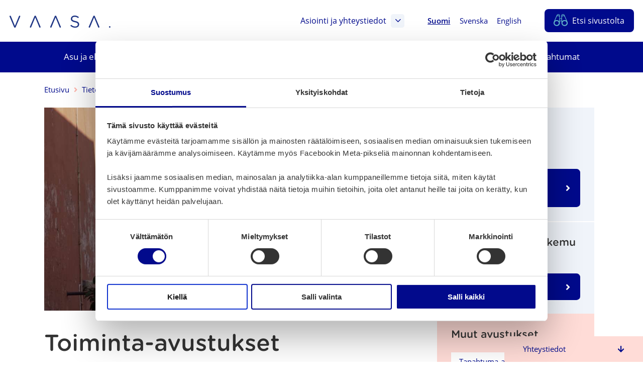

--- FILE ---
content_type: text/html; charset=UTF-8
request_url: https://www.vaasa.fi/tietoa-vaasasta-ja-seudusta/ota-yhteytta/avustukset/toiminta-avustukset-nuorisoyhdistyksille/
body_size: 29839
content:
<!doctype html>
    
    <html class="no-js Page  Forms ThumbnailItems HeaderExtraSections Accordion UlToSelect CardLayout ReadMore GoogleMaps ContactsAnchor CurrentTopics JobsList" lang="fi" >
        <head>
            <meta charset="utf-8">
            <meta http-equiv="x-ua-compatible" content="ie=edge">
            <meta name="viewport" content="width=device-width, initial-scale=1.0">

            <script type="text/javascript">
                <!--
                window.rsConf = {general: {usePost: true}};
                //-->
            </script>

            
            
            <style id="accessible-outline"></style>

            <title>Toiminta&#x2d;avustukset nuorisoyhdistyksille | Vaasa</title>
	<style>img:is([sizes="auto" i], [sizes^="auto," i]) { contain-intrinsic-size: 3000px 1500px }</style>
	<link rel="alternate" href="https://www.vaasa.fi/tietoa-vaasasta-ja-seudusta/ota-yhteytta/avustukset/toiminta-avustukset-nuorisoyhdistyksille/" hreflang="fi" />
<link rel="alternate" href="https://www.vaasa.fi/sv/info-om-vasa-och-regionen/ta-kontakt-vasa-stad/understod/verksamhetsunderstod-till-ungdomsforeningar/" hreflang="sv" />

<!-- Google Tag Manager for WordPress by gtm4wp.com -->
<script data-cfasync="false" data-pagespeed-no-defer>
	var gtm4wp_datalayer_name = "dataLayer";
	var dataLayer = dataLayer || [];
</script>
<!-- End Google Tag Manager for WordPress by gtm4wp.com -->
<!-- The SEO Framework by Sybre Waaijer -->
<link rel="canonical" href="https://www.vaasa.fi/tietoa-vaasasta-ja-seudusta/ota-yhteytta/avustukset/toiminta-avustukset-nuorisoyhdistyksille/" />
<meta name="description" content="Koulutuslautakunta myöntää vuosittain toiminta&#x2d;avustusta. Avustamisen tavoitteena on yhdistystoiminnan kautta edistää nuorten sosiaalista vahvistamista, kasvun ja itsenäistymisen tukemista sekä nuorten kasvu&#x2d; ja elinolojen parantamista." />
<meta property="og:type" content="website" />
<meta property="og:locale" content="fi_FI" />
<meta property="og:site_name" content="Vaasa" />
<meta property="og:title" content="Toiminta&#x2d;avustukset nuorisoyhdistyksille | Vaasa" />
<meta property="og:description" content="Koulutuslautakunta myöntää vuosittain toiminta&#x2d;avustusta. Avustamisen tavoitteena on yhdistystoiminnan kautta edistää nuorten sosiaalista vahvistamista, kasvun ja itsenäistymisen tukemista sekä nuorten kasvu&#x2d; ja elinolojen parantamista." />
<meta property="og:url" content="https://www.vaasa.fi/tietoa-vaasasta-ja-seudusta/ota-yhteytta/avustukset/toiminta-avustukset-nuorisoyhdistyksille/" />
<meta property="og:image" content="https://www.vaasa.fi/app/uploads/2019/06/674ee75c-nuva-2016-2018-pj-antonio-teca-ja-1.-vpj-roosa-rantala_kuvaaja-joni-kiviniemi-1024x653.jpg" />
<meta property="og:image:width" content="1920" />
<meta property="og:image:height" content="1224" />
<meta property="og:image:alt" content="Nuoret hymyilevät talon pihalla" />
<meta name="twitter:card" content="summary_large_image" />
<meta name="twitter:title" content="Toiminta&#x2d;avustukset nuorisoyhdistyksille | Vaasa" />
<meta name="twitter:description" content="Koulutuslautakunta myöntää vuosittain toiminta&#x2d;avustusta. Avustamisen tavoitteena on yhdistystoiminnan kautta edistää nuorten sosiaalista vahvistamista, kasvun ja itsenäistymisen tukemista sekä nuorten kasvu&#x2d; ja elinolojen parantamista." />
<meta name="twitter:image" content="https://www.vaasa.fi/app/uploads/2019/06/674ee75c-nuva-2016-2018-pj-antonio-teca-ja-1.-vpj-roosa-rantala_kuvaaja-joni-kiviniemi-1024x653.jpg" />
<meta name="twitter:image:alt" content="Nuoret hymyilevät talon pihalla" />
<script type="application/ld+json">{"@context":"https://schema.org","@graph":[{"@type":"WebSite","@id":"https://www.vaasa.fi/#/schema/WebSite","url":"https://www.vaasa.fi/","name":"Vaasa","inLanguage":"fi","potentialAction":{"@type":"SearchAction","target":{"@type":"EntryPoint","urlTemplate":"https://www.vaasa.fi/haku/{search_term_string}/"},"query-input":"required name=search_term_string"},"publisher":{"@type":"Organization","@id":"https://www.vaasa.fi/#/schema/Organization","name":"Vaasa","url":"https://www.vaasa.fi/","logo":{"@type":"ImageObject","url":"https://www.vaasa.fi/app/uploads/2019/06/674ee75c-nuva-2016-2018-pj-antonio-teca-ja-1.-vpj-roosa-rantala_kuvaaja-joni-kiviniemi-1024x653.jpg","contentUrl":"https://www.vaasa.fi/app/uploads/2019/06/674ee75c-nuva-2016-2018-pj-antonio-teca-ja-1.-vpj-roosa-rantala_kuvaaja-joni-kiviniemi-1024x653.jpg","width":1920,"height":1224}}},{"@type":"WebPage","@id":"https://www.vaasa.fi/tietoa-vaasasta-ja-seudusta/ota-yhteytta/avustukset/toiminta-avustukset-nuorisoyhdistyksille/","url":"https://www.vaasa.fi/tietoa-vaasasta-ja-seudusta/ota-yhteytta/avustukset/toiminta-avustukset-nuorisoyhdistyksille/","name":"Toiminta&#x2d;avustukset nuorisoyhdistyksille | Vaasa","description":"Koulutuslautakunta myöntää vuosittain toiminta&#x2d;avustusta. Avustamisen tavoitteena on yhdistystoiminnan kautta edistää nuorten sosiaalista vahvistamista, kasvun ja itsenäistymisen tukemista sekä nuorten kasvu&#x2d; ja elinolojen parantamista.","inLanguage":"fi","isPartOf":{"@id":"https://www.vaasa.fi/#/schema/WebSite"},"breadcrumb":{"@type":"BreadcrumbList","@id":"https://www.vaasa.fi/#/schema/BreadcrumbList","itemListElement":[{"@type":"ListItem","position":1,"item":"https://www.vaasa.fi/","name":"Vaasa"},{"@type":"ListItem","position":2,"item":"https://www.vaasa.fi/tietoa-vaasasta-ja-seudusta/","name":"Toiminta&#x2d;avustukset nuorisoyhdistyksille"},{"@type":"ListItem","position":3,"item":"https://www.vaasa.fi/tietoa-vaasasta-ja-seudusta/ota-yhteytta/","name":"Toiminta&#x2d;avustukset nuorisoyhdistyksille"},{"@type":"ListItem","position":4,"item":"https://www.vaasa.fi/tietoa-vaasasta-ja-seudusta/ota-yhteytta/avustukset/","name":"Toiminta&#x2d;avustukset nuorisoyhdistyksille"},{"@type":"ListItem","position":5,"name":"Toiminta&#x2d;avustukset nuorisoyhdistyksille"}]},"potentialAction":{"@type":"ReadAction","target":"https://www.vaasa.fi/tietoa-vaasasta-ja-seudusta/ota-yhteytta/avustukset/toiminta-avustukset-nuorisoyhdistyksille/"}}]}</script>
<!-- / The SEO Framework by Sybre Waaijer | 19.64ms meta | 6.07ms boot -->

<link rel='dns-prefetch' href='//www.vaasa.fi' />
<link rel='dns-prefetch' href='//cdn.reactandshare.com' />
<link rel='dns-prefetch' href='//maps.googleapis.com' />
<link rel='dns-prefetch' href='//ajax.googleapis.com' />
<link rel='dns-prefetch' href='//cdn1.readspeaker.com' />
<style id='classic-theme-styles-inline-css' type='text/css'>
/*! This file is auto-generated */
.wp-block-button__link{color:#fff;background-color:#32373c;border-radius:9999px;box-shadow:none;text-decoration:none;padding:calc(.667em + 2px) calc(1.333em + 2px);font-size:1.125em}.wp-block-file__button{background:#32373c;color:#fff;text-decoration:none}
</style>
<link rel='stylesheet' id='wp-components-css' href='https://www.vaasa.fi/wp-includes/css/dist/components/style.min.css?ver=6.8.3' type='text/css' media='all' />
<link rel='stylesheet' id='wp-preferences-css' href='https://www.vaasa.fi/wp-includes/css/dist/preferences/style.min.css?ver=6.8.3' type='text/css' media='all' />
<link rel='stylesheet' id='wp-block-editor-css' href='https://www.vaasa.fi/wp-includes/css/dist/block-editor/style.min.css?ver=6.8.3' type='text/css' media='all' />
<link rel='stylesheet' id='popup-maker-block-library-style-css' href='https://www.vaasa.fi/app/plugins/popup-maker/dist/packages/block-library-style.css?ver=dbea705cfafe089d65f1' type='text/css' media='all' />
<style id='global-styles-inline-css' type='text/css'>
:root{--wp--preset--aspect-ratio--square: 1;--wp--preset--aspect-ratio--4-3: 4/3;--wp--preset--aspect-ratio--3-4: 3/4;--wp--preset--aspect-ratio--3-2: 3/2;--wp--preset--aspect-ratio--2-3: 2/3;--wp--preset--aspect-ratio--16-9: 16/9;--wp--preset--aspect-ratio--9-16: 9/16;--wp--preset--color--black: #000000;--wp--preset--color--cyan-bluish-gray: #abb8c3;--wp--preset--color--white: #ffffff;--wp--preset--color--pale-pink: #f78da7;--wp--preset--color--vivid-red: #cf2e2e;--wp--preset--color--luminous-vivid-orange: #ff6900;--wp--preset--color--luminous-vivid-amber: #fcb900;--wp--preset--color--light-green-cyan: #7bdcb5;--wp--preset--color--vivid-green-cyan: #00d084;--wp--preset--color--pale-cyan-blue: #8ed1fc;--wp--preset--color--vivid-cyan-blue: #0693e3;--wp--preset--color--vivid-purple: #9b51e0;--wp--preset--gradient--vivid-cyan-blue-to-vivid-purple: linear-gradient(135deg,rgba(6,147,227,1) 0%,rgb(155,81,224) 100%);--wp--preset--gradient--light-green-cyan-to-vivid-green-cyan: linear-gradient(135deg,rgb(122,220,180) 0%,rgb(0,208,130) 100%);--wp--preset--gradient--luminous-vivid-amber-to-luminous-vivid-orange: linear-gradient(135deg,rgba(252,185,0,1) 0%,rgba(255,105,0,1) 100%);--wp--preset--gradient--luminous-vivid-orange-to-vivid-red: linear-gradient(135deg,rgba(255,105,0,1) 0%,rgb(207,46,46) 100%);--wp--preset--gradient--very-light-gray-to-cyan-bluish-gray: linear-gradient(135deg,rgb(238,238,238) 0%,rgb(169,184,195) 100%);--wp--preset--gradient--cool-to-warm-spectrum: linear-gradient(135deg,rgb(74,234,220) 0%,rgb(151,120,209) 20%,rgb(207,42,186) 40%,rgb(238,44,130) 60%,rgb(251,105,98) 80%,rgb(254,248,76) 100%);--wp--preset--gradient--blush-light-purple: linear-gradient(135deg,rgb(255,206,236) 0%,rgb(152,150,240) 100%);--wp--preset--gradient--blush-bordeaux: linear-gradient(135deg,rgb(254,205,165) 0%,rgb(254,45,45) 50%,rgb(107,0,62) 100%);--wp--preset--gradient--luminous-dusk: linear-gradient(135deg,rgb(255,203,112) 0%,rgb(199,81,192) 50%,rgb(65,88,208) 100%);--wp--preset--gradient--pale-ocean: linear-gradient(135deg,rgb(255,245,203) 0%,rgb(182,227,212) 50%,rgb(51,167,181) 100%);--wp--preset--gradient--electric-grass: linear-gradient(135deg,rgb(202,248,128) 0%,rgb(113,206,126) 100%);--wp--preset--gradient--midnight: linear-gradient(135deg,rgb(2,3,129) 0%,rgb(40,116,252) 100%);--wp--preset--font-size--small: 13px;--wp--preset--font-size--medium: 20px;--wp--preset--font-size--large: 36px;--wp--preset--font-size--x-large: 42px;--wp--preset--spacing--20: 0.44rem;--wp--preset--spacing--30: 0.67rem;--wp--preset--spacing--40: 1rem;--wp--preset--spacing--50: 1.5rem;--wp--preset--spacing--60: 2.25rem;--wp--preset--spacing--70: 3.38rem;--wp--preset--spacing--80: 5.06rem;--wp--preset--shadow--natural: 6px 6px 9px rgba(0, 0, 0, 0.2);--wp--preset--shadow--deep: 12px 12px 50px rgba(0, 0, 0, 0.4);--wp--preset--shadow--sharp: 6px 6px 0px rgba(0, 0, 0, 0.2);--wp--preset--shadow--outlined: 6px 6px 0px -3px rgba(255, 255, 255, 1), 6px 6px rgba(0, 0, 0, 1);--wp--preset--shadow--crisp: 6px 6px 0px rgba(0, 0, 0, 1);}:where(.is-layout-flex){gap: 0.5em;}:where(.is-layout-grid){gap: 0.5em;}body .is-layout-flex{display: flex;}.is-layout-flex{flex-wrap: wrap;align-items: center;}.is-layout-flex > :is(*, div){margin: 0;}body .is-layout-grid{display: grid;}.is-layout-grid > :is(*, div){margin: 0;}:where(.wp-block-columns.is-layout-flex){gap: 2em;}:where(.wp-block-columns.is-layout-grid){gap: 2em;}:where(.wp-block-post-template.is-layout-flex){gap: 1.25em;}:where(.wp-block-post-template.is-layout-grid){gap: 1.25em;}.has-black-color{color: var(--wp--preset--color--black) !important;}.has-cyan-bluish-gray-color{color: var(--wp--preset--color--cyan-bluish-gray) !important;}.has-white-color{color: var(--wp--preset--color--white) !important;}.has-pale-pink-color{color: var(--wp--preset--color--pale-pink) !important;}.has-vivid-red-color{color: var(--wp--preset--color--vivid-red) !important;}.has-luminous-vivid-orange-color{color: var(--wp--preset--color--luminous-vivid-orange) !important;}.has-luminous-vivid-amber-color{color: var(--wp--preset--color--luminous-vivid-amber) !important;}.has-light-green-cyan-color{color: var(--wp--preset--color--light-green-cyan) !important;}.has-vivid-green-cyan-color{color: var(--wp--preset--color--vivid-green-cyan) !important;}.has-pale-cyan-blue-color{color: var(--wp--preset--color--pale-cyan-blue) !important;}.has-vivid-cyan-blue-color{color: var(--wp--preset--color--vivid-cyan-blue) !important;}.has-vivid-purple-color{color: var(--wp--preset--color--vivid-purple) !important;}.has-black-background-color{background-color: var(--wp--preset--color--black) !important;}.has-cyan-bluish-gray-background-color{background-color: var(--wp--preset--color--cyan-bluish-gray) !important;}.has-white-background-color{background-color: var(--wp--preset--color--white) !important;}.has-pale-pink-background-color{background-color: var(--wp--preset--color--pale-pink) !important;}.has-vivid-red-background-color{background-color: var(--wp--preset--color--vivid-red) !important;}.has-luminous-vivid-orange-background-color{background-color: var(--wp--preset--color--luminous-vivid-orange) !important;}.has-luminous-vivid-amber-background-color{background-color: var(--wp--preset--color--luminous-vivid-amber) !important;}.has-light-green-cyan-background-color{background-color: var(--wp--preset--color--light-green-cyan) !important;}.has-vivid-green-cyan-background-color{background-color: var(--wp--preset--color--vivid-green-cyan) !important;}.has-pale-cyan-blue-background-color{background-color: var(--wp--preset--color--pale-cyan-blue) !important;}.has-vivid-cyan-blue-background-color{background-color: var(--wp--preset--color--vivid-cyan-blue) !important;}.has-vivid-purple-background-color{background-color: var(--wp--preset--color--vivid-purple) !important;}.has-black-border-color{border-color: var(--wp--preset--color--black) !important;}.has-cyan-bluish-gray-border-color{border-color: var(--wp--preset--color--cyan-bluish-gray) !important;}.has-white-border-color{border-color: var(--wp--preset--color--white) !important;}.has-pale-pink-border-color{border-color: var(--wp--preset--color--pale-pink) !important;}.has-vivid-red-border-color{border-color: var(--wp--preset--color--vivid-red) !important;}.has-luminous-vivid-orange-border-color{border-color: var(--wp--preset--color--luminous-vivid-orange) !important;}.has-luminous-vivid-amber-border-color{border-color: var(--wp--preset--color--luminous-vivid-amber) !important;}.has-light-green-cyan-border-color{border-color: var(--wp--preset--color--light-green-cyan) !important;}.has-vivid-green-cyan-border-color{border-color: var(--wp--preset--color--vivid-green-cyan) !important;}.has-pale-cyan-blue-border-color{border-color: var(--wp--preset--color--pale-cyan-blue) !important;}.has-vivid-cyan-blue-border-color{border-color: var(--wp--preset--color--vivid-cyan-blue) !important;}.has-vivid-purple-border-color{border-color: var(--wp--preset--color--vivid-purple) !important;}.has-vivid-cyan-blue-to-vivid-purple-gradient-background{background: var(--wp--preset--gradient--vivid-cyan-blue-to-vivid-purple) !important;}.has-light-green-cyan-to-vivid-green-cyan-gradient-background{background: var(--wp--preset--gradient--light-green-cyan-to-vivid-green-cyan) !important;}.has-luminous-vivid-amber-to-luminous-vivid-orange-gradient-background{background: var(--wp--preset--gradient--luminous-vivid-amber-to-luminous-vivid-orange) !important;}.has-luminous-vivid-orange-to-vivid-red-gradient-background{background: var(--wp--preset--gradient--luminous-vivid-orange-to-vivid-red) !important;}.has-very-light-gray-to-cyan-bluish-gray-gradient-background{background: var(--wp--preset--gradient--very-light-gray-to-cyan-bluish-gray) !important;}.has-cool-to-warm-spectrum-gradient-background{background: var(--wp--preset--gradient--cool-to-warm-spectrum) !important;}.has-blush-light-purple-gradient-background{background: var(--wp--preset--gradient--blush-light-purple) !important;}.has-blush-bordeaux-gradient-background{background: var(--wp--preset--gradient--blush-bordeaux) !important;}.has-luminous-dusk-gradient-background{background: var(--wp--preset--gradient--luminous-dusk) !important;}.has-pale-ocean-gradient-background{background: var(--wp--preset--gradient--pale-ocean) !important;}.has-electric-grass-gradient-background{background: var(--wp--preset--gradient--electric-grass) !important;}.has-midnight-gradient-background{background: var(--wp--preset--gradient--midnight) !important;}.has-small-font-size{font-size: var(--wp--preset--font-size--small) !important;}.has-medium-font-size{font-size: var(--wp--preset--font-size--medium) !important;}.has-large-font-size{font-size: var(--wp--preset--font-size--large) !important;}.has-x-large-font-size{font-size: var(--wp--preset--font-size--x-large) !important;}
:where(.wp-block-post-template.is-layout-flex){gap: 1.25em;}:where(.wp-block-post-template.is-layout-grid){gap: 1.25em;}
:where(.wp-block-columns.is-layout-flex){gap: 2em;}:where(.wp-block-columns.is-layout-grid){gap: 2em;}
:root :where(.wp-block-pullquote){font-size: 1.5em;line-height: 1.6;}
</style>
<link rel='stylesheet' id='ctf_styles-css' href='https://www.vaasa.fi/app/plugins/custom-twitter-feeds-pro/css/ctf-styles.min.css?ver=1.8.1' type='text/css' media='all' />
<link rel='stylesheet' id='theme-css-css' href='https://www.vaasa.fi/app/themes/vaasa/assets/dist/main.css?ver=2.164.0' type='text/css' media='all' />
<script type="text/javascript" src="https://www.vaasa.fi/wp-includes/js/jquery/jquery.min.js?ver=3.7.1" id="jquery-core-js" data-cookieconsent="ignore"></script data-cookieconsent="ignore">
<script type="text/javascript" src="https://www.vaasa.fi/wp-includes/js/jquery/jquery-migrate.min.js?ver=3.4.1" id="jquery-migrate-js" data-cookieconsent="ignore"></script data-cookieconsent="ignore">
<script type="text/javascript" id="rns-new-script-js-before">
/* <![CDATA[ */
jQuery(document).ready(function() {window.rnsData = {apiKey: 'shgwzyoajksvkl91', multiple: true}; initRns();});
/* ]]> */
</script>
<script type="text/javascript" src="https://cdn.reactandshare.com/plugin/rns.js" id="rns-new-script-js"></script>

<!-- Google Tag Manager for WordPress by gtm4wp.com -->
<!-- GTM Container placement set to manual -->
<script data-cfasync="false" data-pagespeed-no-defer>
	var dataLayer_content = {"pageTitle":"Toiminta&#x2d;avustukset nuorisoyhdistyksille | Vaasa","pagePostType":"page","pagePostType2":"single-page","pageAttributes":["avustus","kohderyhma-yhdistykset","nuorisopalvelut","toiminta-avustus"],"pagePostAuthor":"kaisa.salo","pagePostDate":"4 joulukuun, 2019","pagePostDateYear":2019,"pagePostDateMonth":12,"pagePostDateDay":4,"pagePostDateDayName":"keskiviikko","pagePostDateHour":17,"pagePostDateMinute":32,"pagePostDateIso":"2019-12-04T17:32:36+02:00","pagePostDateUnix":1575480756};
	dataLayer.push( dataLayer_content );
</script>
<script data-cfasync="false" data-pagespeed-no-defer>
(function(w,d,s,l,i){w[l]=w[l]||[];w[l].push({'gtm.start':
new Date().getTime(),event:'gtm.js'});var f=d.getElementsByTagName(s)[0],
j=d.createElement(s),dl=l!='dataLayer'?'&l='+l:'';j.async=true;j.src=
'//www.googletagmanager.com/gtm.js?id='+i+dl;f.parentNode.insertBefore(j,f);
})(window,document,'script','dataLayer','GTM-PK6SZFB');
</script>
<!-- End Google Tag Manager for WordPress by gtm4wp.com --><link rel="icon" href="https://www.vaasa.fi/app/uploads/2019/05/74552f82-cropped-2aa5ad6f-vaasa-favicon-32x32.png" sizes="32x32" />
<link rel="icon" href="https://www.vaasa.fi/app/uploads/2019/05/74552f82-cropped-2aa5ad6f-vaasa-favicon-192x192.png" sizes="192x192" />
<link rel="apple-touch-icon" href="https://www.vaasa.fi/app/uploads/2019/05/74552f82-cropped-2aa5ad6f-vaasa-favicon-180x180.png" />
<meta name="msapplication-TileImage" content="https://www.vaasa.fi/app/uploads/2019/05/74552f82-cropped-2aa5ad6f-vaasa-favicon-270x270.png" />

            
            <script data-cookieconsent="ignore">
    window.dataLayer = window.dataLayer || [];
    function gtag() {
        dataLayer.push(arguments);
    }
    gtag("consent", "default", {
        ad_personalization: "denied",
        ad_storage: "denied",
        ad_user_data: "denied",
        analytics_storage: "denied",
        functionality_storage: "denied",
        personalization_storage: "denied",
        security_storage: "granted",
        wait_for_update: 1500,
    });
    gtag("set", "ads_data_redaction", true);
    gtag("set", "url_passthrough", false);
</script>

<script 
  type="text/javascript" 
  id="Cookiebot" 
  src="https://consent.cookiebot.com/uc.js" 
  data-cbid="b4ba3755-15eb-4112-b36a-349caaf99565"
  data-blockingmode="auto"
></script>

<!-- Matomo Consent Checker -->
<script data-cookieconsent="ignore">
var waitForTrackerCount = 0;
function matomoWaitForTracker() {
  if (typeof _paq === 'undefined' || typeof Cookiebot === 'undefined') {
    if (waitForTrackerCount < 40) {
      setTimeout(matomoWaitForTracker, 250);
      waitForTrackerCount++;
      return;
    }
  } else {
    window.addEventListener('CookiebotOnAccept', function (e) {
        consentSet();
    });
    window.addEventListener('CookiebotOnDecline', function (e) {
        consentSet();
    })
  }
}
function consentSet() {
  if (Cookiebot.consent.statistics) {
    _paq.push(['setCookieConsentGiven']);
    _paq.push(['setConsentGiven']);
  } else {
    _paq.push(['forgetCookieConsentGiven']);
    _paq.push(['forgetConsentGiven']);
  }
}
document.addEventListener('DOMContentLoaded', matomoWaitForTracker());
</script>

<!-- Matomo Tag Manager -->
<script>
  var _mtm = window._mtm = window._mtm || [];
  _mtm.push({'mtm.startTime': (new Date().getTime()), 'event': 'mtm.Start'});
  (function() {
    var d=document, g=d.createElement('script'), s=d.getElementsByTagName('script')[0];
    g.async=true; g.src='https://cdn.matomo.cloud/vaasa.matomo.cloud/container_JDPrXOEi.js'; s.parentNode.insertBefore(g,s);
  })();
</script>
<!-- End Matomo Tag Manager -->
            
        </head>
        <body class="wp-singular page-template-default page page-id-336520 page-child parent-pageid-12283 wp-theme-vaasa">

        
        
            
<!-- GTM Container placement set to manual -->
<!-- Google Tag Manager (noscript) -->
				<noscript><iframe src="https://www.googletagmanager.com/ns.html?id=GTM-PK6SZFB"
				height="0" width="0" style="display:none;visibility:hidden" aria-hidden="true"></iframe></noscript>
<!-- End Google Tag Manager (noscript) -->
        

        
        <a href="#main-content" class="skip-to-content">Ohita valikko</a>

        
        



        
           

    <header class="site-header content-wrapper--full ">

        <div class="site-header__top-bar">

            
            
                <a class="site-header__home-link" href="https://www.vaasa.fi" rel="home">
                    <img src="https://www.vaasa.fi/app/uploads/2019/05/vaasa-logo.svg" alt="" class="site-header__home-link__logo" aria-label="Etusivu" />
                </a>
            

            
            <div class="site-header__top-bar__linkwrap">

                
                    
    <nav class="site-header__links" aria-label="Kohderyhmävalikko">
        <div class="site-header__links__wrap">

        
            
        


        </div>
    </nav>

                

                

    

    <div class="site-header__links hide-until-l">
    <div class="site-header__links__wrap">
        <a href="#js-header-extra-sections-container" class="site-header__link js-header-extra-sections-toggler" aria-expanded="false" aria-controls="js-header-extra-sections-container">
            Asiointi ja yhteystiedot
            <span class="site-header__link__icon--box">
                <i class="js-header-extra-sections-toggler-icon fal fa-angle-down fa-lg" aria-hidden="true"></i>
                <i class="js-header-extra-sections-toggler-icon fal fa-angle-down fa-angle-down--rotate fa-lg js-hidden" aria-hidden="true"></i>
            </span>
        </a>
    </div>
</div>


    <div id="js-header-extra-sections-container" class="extra-sections ">
    <div class="extra-sections__content">
        
            <div class="extra-sections__column">
                
                    <h2 class="h5 title-and-lead__title">Asioi verkossa</h2>
                    <img src="https://www.vaasa.fi/app/themes/vaasa/assets/images/title-waves-default.svg" alt="" class="underline-wave__container__img title-and-lead__underline js-object-fit-image" aria-hidden="true">
                

                
                    <div class="wysiwyg default-lists-style">
                        <p>Verkkoasioinnista löydät Vaasan kaupungin digitaaliset palvelut ja asiointikanavat aihealueittain. Verkkoasioinnissa voit muun muassa:</p>
<ul>
<li>Täyttää ja lähettää hakemuksen</li>
<li>Varata tiloja ja aineistoja</li>
<li>Hakea lupaa tai tehdä ilmoituksen</li>
<li>Antaa palautetta kaupungin palveluista</li>
</ul>

                    </div>
                

                
                    <div class="extra-sections__links">
                        
                            <ul class="list-unstyled">
                                
                                    <li>
                                        


    
        
    

    

        <a href="https://www.vaasa.fi/asioi-verkossa/" class="btn
        
        btn--small
        btn--icon-right
        
        ">

            <span class="btn__txt"><span class="hyphen">Siirry verkkoasiointiin</span>
                
            </span>

            
                <i class="cta-icon fas fa-angle-right" aria-hidden="true"></i>
            

        </a>

    



                                    </li>
                                
                                    <li>
                                        


    
        
    

    

        <a href="https://market.vaasa.fi/" class="btn
        
        btn--small
        btn--icon-right
        
        ">

            <span class="btn__txt"><span class="hyphen">Siirry verkkokauppaan</span>
                
            </span>

            
                <i class="cta-icon fas fa-angle-right" aria-hidden="true"></i>
            

        </a>

    



                                    </li>
                                
                            </ul>
                        
                    </div>
                
            </div>
        
            <div class="extra-sections__column">
                
                    <h2 class="h5 title-and-lead__title">Apua asiointiin</h2>
                    <img src="https://www.vaasa.fi/app/themes/vaasa/assets/images/title-waves-default.svg" alt="" class="underline-wave__container__img title-and-lead__underline js-object-fit-image" aria-hidden="true">
                

                
                    <div class="wysiwyg default-lists-style">
                        <p>Etsitkö Vaasan kaupungin yhteystietoa tai tarvitset apua asiointiin?</p>

                    </div>
                

                
                    <div class="extra-sections__links">
                        
                            <ul class="repeater-list">
    
        
            <li class="repeater-list__item">
                
                    
                
                <a class="repeater-post-link" href="https://go.crisp.chat/chat/embed/?website_id=418c57f4-b6c4-438a-b8c0-a09107ee3403&amp;locale=fi">
                    <span class="hyphen">Kysy chatissa</span>
                    <i class="cta-icon fal fa-angle-right" aria-hidden="true"></i>
                </a>
            </li>
        
    
        
            <li class="repeater-list__item">
                
                    
                
                <a class="repeater-post-link" href="https://www.vaasa.fi/tietoa-vaasasta-ja-seudusta/ota-yhteytta/neuvonta-ja-palvelupisteet/digitukea-ja-neuvontaa-sahkoiseen-asiointiin/">
                    <span class="hyphen">Digitukea ja neuvontaa sähköiseen asiointiin</span>
                    <i class="cta-icon fal fa-angle-right" aria-hidden="true"></i>
                </a>
            </li>
        
    
        
            <li class="repeater-list__item">
                
                    
                
                <a class="repeater-post-link" href="https://www.vaasa.fi/tietoa-vaasasta-ja-seudusta/ota-yhteytta/puhelinvaihde/">
                    <span class="hyphen">Vaasan kaupungin puhelinvaihde</span>
                    <i class="cta-icon fal fa-angle-right" aria-hidden="true"></i>
                </a>
            </li>
        
    
        
            <li class="repeater-list__item">
                
                    
                
                <a class="repeater-post-link" href="https://www.vaasa.fi/yhteystiedot/">
                    <span class="hyphen">Yhteystietohaku</span>
                    <i class="cta-icon fal fa-angle-right" aria-hidden="true"></i>
                </a>
            </li>
        
    
        
            <li class="repeater-list__item">
                
                    
                
                <a class="repeater-post-link" href="https://www.vaasa.fi/tietoa-vaasasta-ja-seudusta/ota-yhteytta/">
                    <span class="hyphen">Kaikki yhteystiedot</span>
                    <i class="cta-icon fal fa-angle-right" aria-hidden="true"></i>
                </a>
            </li>
        
    
        
            <li class="repeater-list__item">
                
                    
                
                <a class="repeater-post-link" href="https://www.vaasa.fi/tietoa-vaasasta-ja-seudusta/">
                    <span class="hyphen">Tietoa Vaasasta ja seudusta</span>
                    <i class="cta-icon fal fa-angle-right" aria-hidden="true"></i>
                </a>
            </li>
        
    
</ul>

                        
                    </div>
                
            </div>
        
            <div class="extra-sections__column">
                
                    <h2 class="h5 title-and-lead__title">Neuvonta- ja palvelupisteet</h2>
                    <img src="https://www.vaasa.fi/app/themes/vaasa/assets/images/title-waves-default.svg" alt="" class="underline-wave__container__img title-and-lead__underline js-object-fit-image" aria-hidden="true">
                

                
                    <div class="wysiwyg default-lists-style">
                        <p>Neuvonta- ja palvelupisteissä saat apua ja tukea myös paikan päällä. Ota yhteyttä tai tule käymään.</p>

                    </div>
                

                
                    <div class="extra-sections__links">
                        
                            <ul class="repeater-list">
    
        
            <li class="repeater-list__item">
                
                    
                
                <a class="repeater-post-link" href="https://www.vaasa.fi/tietoa-vaasasta-ja-seudusta/ota-yhteytta/neuvonta-ja-palvelupisteet/yhteispalvelu-vaasa-kansalaisinfo/">
                    <span class="hyphen">Kansalaisinfo</span>
                    <i class="cta-icon fal fa-angle-right" aria-hidden="true"></i>
                </a>
            </li>
        
    
        
            <li class="repeater-list__item">
                
                    
                
                <a class="repeater-post-link" href="https://www.vaasa.fi/tietoa-vaasasta-ja-seudusta/ota-yhteytta/neuvonta-ja-palvelupisteet/yhteispalvelu-vahakyro/">
                    <span class="hyphen">Yhteispalvelu Vähäkyrö</span>
                    <i class="cta-icon fal fa-angle-right" aria-hidden="true"></i>
                </a>
            </li>
        
    
        
            <li class="repeater-list__item">
                
                    
                
                <a class="repeater-post-link" href="https://www.vaasa.fi/tietoa-vaasasta-ja-seudusta/ota-yhteytta/neuvonta-ja-palvelupisteet/welcome-office-tietoa-ja-neuvontaa-uutena-suomessa/">
                    <span class="hyphen">Welcome Office</span>
                    <i class="cta-icon fal fa-angle-right" aria-hidden="true"></i>
                </a>
            </li>
        
    
        
            <li class="repeater-list__item">
                
                    
                
                <a class="repeater-post-link" href="https://www.vaasa.fi/koe-ja-nae/hyva-tietaa/matkailuneuvonta/">
                    <span class="hyphen">Matkailuneuvonta (Visit Vaasa)</span>
                    <i class="cta-icon fal fa-angle-right" aria-hidden="true"></i>
                </a>
            </li>
        
    
        
            <li class="repeater-list__item">
                
                    
                
                <a class="repeater-post-link" href="https://www.vasek.fi/yrityksille">
                    <span class="hyphen">Yritysneuvonta (Vasek)</span>
                    <i class="cta-icon fal fa-angle-right" aria-hidden="true"></i>
                </a>
            </li>
        
    
</ul>

                        
                    </div>
                
            </div>
        
    </div>
</div>





                
                


    <nav class="lang-nav" aria-label="Kielivalikko">
        <ul class="lang-nav__menu lang-nav__menu--lvl-1">

            
                
                    <li class="lang-nav__item lang-item lang-item-7 lang-item-fi current-lang lang-item-first">
                        <a class="lang-nav__link" href="https://www.vaasa.fi/tietoa-vaasasta-ja-seudusta/ota-yhteytta/avustukset/toiminta-avustukset-nuorisoyhdistyksille/">
                            <span lang="fi">Suomi</span>
                        </a>

                    </li>
                
                    <li class="lang-nav__item lang-item lang-item-28 lang-item-sv">
                        <a class="lang-nav__link" href="https://www.vaasa.fi/sv/info-om-vasa-och-regionen/ta-kontakt-vasa-stad/understod/verksamhetsunderstod-till-ungdomsforeningar/">
                            <span lang="sv-SE">Svenska</span>
                        </a>

                    </li>
                
                    <li class="lang-nav__item lang-item lang-item-16 lang-item-en no-translation">
                        <a class="lang-nav__link" href="https://www.vaasa.fi/en/">
                            <span lang="en-GB">English</span>
                        </a>

                    </li>
                
            


            
        </ul>
    </nav>



                
                

<a id="js-search-button" href="https://www.vaasa.fi/haku/" class="site-header__link site-header__link--search">
    <i class="site-header__link__icon site-header__link__icon--search" aria-hidden="true">

         <img class="site-header__link__icon__img site-header__link__icon--search__mobile" src="https://www.vaasa.fi/app/themes/vaasa/assets/images/binoculars-mobile.svg" alt=" Etsi" >

        <img class="site-header__link__icon__img site-header__link__icon--search__desktop" src="https://www.vaasa.fi/app/themes/vaasa/assets/images/binoculars.svg" alt=" Etsi">

    </i>
    <span class="site-header__link__text site-header__link__text--long">Etsi sivustolta</span>
    <span class="site-header__link__text site-header__link__text--short">Etsi</span>
</a>

                
                
<button id="js-mobile-overlay-toggle"
    class="mobile-overlay-toggle mobile-overlay-toggle--open"
    data-ctrl="Menu"
    data-cmd="toggleMobileOverlay"
    aria-label="Avaa valikko"
    aria-expanded="false"
    aria-controls="js-mobile-overlay">



    <img class="mobile-overlay-toggle__icon mobile-overlay-toggle__icon--close" src="https://www.vaasa.fi/app/themes/vaasa/assets/images/close-menu.svg" alt="Menu" aria-hidden="true">

    <img class="mobile-overlay-toggle__icon mobile-overlay-toggle__icon--open" src="https://www.vaasa.fi/app/themes/vaasa/assets/images/open-menu.svg" alt="Menu" aria-hidden="true">

    <span class="mobile-overlay-toggle__text">Menu</span>

</button>


            </div>

        </div>

        
            
            


<div id="js-nav-background-overlay" class="nav-background-overlay js-hidden"></div>


<nav id="js-nav--desktop" class="nav--desktop" role="navigation" aria-label="Valikko">

    
    
        <div class="content-wrapper-wide">
    <ul class="menu-depth-1 menu js-main-menu-nav main-menu main-menu--desktop" id="main-menu--desktop">
        
            
            

<li class="menu-depth-1__item menu-item menu-item-has-children menu-item menu-item-85" data-depth="1">
    
    <a class="menu-link menu-depth-1__item__link" href="https://www.vaasa.fi/asu-ja-ela/">
        <span>Asu ja elä</span> <i class="fal fa-angle-right" aria-hidden="true"></i>
    </a>

    

        <button class="submenu-toggler" aria-expanded="false">
            <span class="sr-only open-submenu" aria-hidden="false">Avaa alavalikko : Asu ja elä</span>
            <span class="sr-only close-submenu" aria-hidden="true">Sulje alavalikko : Asu ja elä</span>
            <i class="fas fa-plus submenu-toggler-closed" aria-hidden="true"></i>
            <i class="fas fa-minus submenu-toggler-open submenu-toggler__js-hidden" aria-hidden="true"></i>
        </button>

    

    

        
            

                
                <div class="submenu-wrap-2 submenu-wrap-2--hidden">
                    
                    <div class="content-wrap-wide-2">
                        
                        <ul class="submenu menu-depth-2" aria-label="Alavalikko: Asu ja elä">

            

            
                

<li class="menu-depth-2__item menu-item menu-item-has-children menu-item menu-item-70" data-depth="2">
    
    <a class="menu-link menu-depth-2__item__link" href="https://www.vaasa.fi/asu-ja-ela/asuminen-ja-rakentaminen/">
        <span>Asuminen ja rakentaminen</span> <i class="fal fa-angle-right" aria-hidden="true"></i>
    </a>

    

        <button class="submenu-toggler" aria-expanded="false">
            <span class="sr-only open-submenu" aria-hidden="false">Avaa alavalikko : Asuminen ja rakentaminen</span>
            <span class="sr-only close-submenu" aria-hidden="true">Sulje alavalikko : Asuminen ja rakentaminen</span>
            <i class="fas fa-plus submenu-toggler-closed" aria-hidden="true"></i>
            <i class="fas fa-minus submenu-toggler-open submenu-toggler__js-hidden" aria-hidden="true"></i>
        </button>

    

    

        
            

                
                <div class="submenu-wrap-3 submenu-wrap-3--hidden">
                    
                    <div class="content-wrap-wide-3">
                        
                        <ul class="submenu menu-depth-3" aria-label="Alavalikko: Asuminen ja rakentaminen">

            

            
                

<li class="menu-depth-3__item menu-item menu-item menu-item-3793" data-depth="3">
    
    <a class="menu-link menu-depth-3__item__link" href="https://www.vaasa.fi/asu-ja-ela/asuminen-ja-rakentaminen/asuminen/">
        <span>Asuminen</span> <i class="fal fa-angle-right" aria-hidden="true"></i>
    </a>

    

    

        
        
    
</li>

            
                

<li class="menu-depth-3__item menu-item menu-item menu-item-3802" data-depth="3">
    
    <a class="menu-link menu-depth-3__item__link" href="https://www.vaasa.fi/asu-ja-ela/asuminen-ja-rakentaminen/rakentaminen/">
        <span>Rakentaminen</span> <i class="fal fa-angle-right" aria-hidden="true"></i>
    </a>

    

    

        
        
    
</li>

            
                

<li class="menu-depth-3__item menu-item menu-item menu-item-83080" data-depth="3">
    
    <a class="menu-link menu-depth-3__item__link" href="https://www.vaasa.fi/asu-ja-ela/asuminen-ja-rakentaminen/rakennusvalvonta/">
        <span>Rakennusvalvonta</span> <i class="fal fa-angle-right" aria-hidden="true"></i>
    </a>

    

    

        
        
    
</li>

            
                

<li class="menu-depth-3__item menu-item menu-item menu-item-3814" data-depth="3">
    
    <a class="menu-link menu-depth-3__item__link" href="https://www.vaasa.fi/asu-ja-ela/asuminen-ja-rakentaminen/jatehuolto-vesi-ja-sahko/">
        <span>Jätehuolto, vesihuolto ja sähkö</span> <i class="fal fa-angle-right" aria-hidden="true"></i>
    </a>

    

    

        
        
    
</li>

            
                

<li class="menu-depth-3__item menu-item menu-item menu-item-40093" data-depth="3">
    
    <a class="menu-link menu-depth-3__item__link" href="https://www.vaasa.fi/asu-ja-ela/asuminen-ja-rakentaminen/kartat-ja-paikkatiedot/">
        <span>Kartat ja paikkatiedot</span> <i class="fal fa-angle-right" aria-hidden="true"></i>
    </a>

    

    

        
        
    
</li>

            
                

<li class="menu-depth-3__item menu-item menu-item menu-item-6856" data-depth="3">
    
    <a class="menu-link menu-depth-3__item__link" href="https://www.vaasa.fi/tietoa-vaasasta-ja-seudusta/kehittyva-vaasa/kaupunkisuunnittelu/">
        <span>Kaupunkisuunnittelu</span> <i class="fal fa-angle-right" aria-hidden="true"></i>
    </a>

    

    

        
        
    
</li>

            

            
                        </ul>
                    </div>
                </div>
                
            

        
    
</li>

            
                

<li class="menu-depth-2__item menu-item menu-item-has-children menu-item menu-item-154" data-depth="2">
    
    <a class="menu-link menu-depth-2__item__link" href="https://www.vaasa.fi/asu-ja-ela/liikenne-ja-kadut/">
        <span>Liikenne ja kadut</span> <i class="fal fa-angle-right" aria-hidden="true"></i>
    </a>

    

        <button class="submenu-toggler" aria-expanded="false">
            <span class="sr-only open-submenu" aria-hidden="false">Avaa alavalikko : Liikenne ja kadut</span>
            <span class="sr-only close-submenu" aria-hidden="true">Sulje alavalikko : Liikenne ja kadut</span>
            <i class="fas fa-plus submenu-toggler-closed" aria-hidden="true"></i>
            <i class="fas fa-minus submenu-toggler-open submenu-toggler__js-hidden" aria-hidden="true"></i>
        </button>

    

    

        
            

                
                <div class="submenu-wrap-3 submenu-wrap-3--hidden">
                    
                    <div class="content-wrap-wide-3">
                        
                        <ul class="submenu menu-depth-3" aria-label="Alavalikko: Liikenne ja kadut">

            

            
                

<li class="menu-depth-3__item menu-item menu-item menu-item-3901" data-depth="3">
    
    <a class="menu-link menu-depth-3__item__link" href="https://www.vaasa.fi/asu-ja-ela/liikenne-ja-kadut/joukkoliikenne/">
        <span>Lifti – Vaasan seudun joukkoliikenne</span> <i class="fal fa-angle-right" aria-hidden="true"></i>
    </a>

    

    

        
        
    
</li>

            
                

<li class="menu-depth-3__item menu-item menu-item menu-item-945775" data-depth="3">
    
    <a class="menu-link menu-depth-3__item__link" href="https://www.vaasa.fi/asu-ja-ela/liikenne-ja-kadut/mini-lifti-yhteiskayttoautot/">
        <span>Mini-Lifti -yhteiskäyttöautot</span> <i class="fal fa-angle-right" aria-hidden="true"></i>
    </a>

    

    

        
        
    
</li>

            
                

<li class="menu-depth-3__item menu-item menu-item menu-item-171052" data-depth="3">
    
    <a class="menu-link menu-depth-3__item__link" href="https://www.vaasa.fi/asu-ja-ela/liikenne-ja-kadut/katujen-ja-kuntatekniikan-rakentaminen/">
        <span>Katujen ja kuntatekniikan rakentaminen</span> <i class="fal fa-angle-right" aria-hidden="true"></i>
    </a>

    

    

        
        
    
</li>

            
                

<li class="menu-depth-3__item menu-item menu-item menu-item-4063" data-depth="3">
    
    <a class="menu-link menu-depth-3__item__link" href="https://www.vaasa.fi/asu-ja-ela/liikenne-ja-kadut/katujen-ja-kuntatekniikan-suunnittelu/">
        <span>Katujen ja kuntatekniikan suunnittelu</span> <i class="fal fa-angle-right" aria-hidden="true"></i>
    </a>

    

    

        
        
    
</li>

            
                

<li class="menu-depth-3__item menu-item menu-item menu-item-4048" data-depth="3">
    
    <a class="menu-link menu-depth-3__item__link" href="https://www.vaasa.fi/asu-ja-ela/liikenne-ja-kadut/katujen-kunnossapito/">
        <span>Katujen kunnossapito</span> <i class="fal fa-angle-right" aria-hidden="true"></i>
    </a>

    

    

        
        
    
</li>

            
                

<li class="menu-depth-3__item menu-item menu-item menu-item-4024" data-depth="3">
    
    <a class="menu-link menu-depth-3__item__link" href="https://www.vaasa.fi/asu-ja-ela/liikenne-ja-kadut/katuvalot/">
        <span>Katuvalot</span> <i class="fal fa-angle-right" aria-hidden="true"></i>
    </a>

    

    

        
        
    
</li>

            
                

<li class="menu-depth-3__item menu-item menu-item menu-item-276595" data-depth="3">
    
    <a class="menu-link menu-depth-3__item__link" href="https://www.vaasa.fi/tietoa-vaasasta-ja-seudusta/kehittyva-vaasa/kaupunkisuunnittelu/liikennesuunnittelu/">
        <span>Liikennesuunnittelu</span> <i class="fal fa-angle-right" aria-hidden="true"></i>
    </a>

    

    

        
        
    
</li>

            
                

<li class="menu-depth-3__item menu-item menu-item menu-item-4039" data-depth="3">
    
    <a class="menu-link menu-depth-3__item__link" href="https://www.vaasa.fi/asu-ja-ela/liikenne-ja-kadut/liikennevalot/">
        <span>Liikennevalot</span> <i class="fal fa-angle-right" aria-hidden="true"></i>
    </a>

    

    

        
        
    
</li>

            
                

<li class="menu-depth-3__item menu-item menu-item menu-item-3919" data-depth="3">
    
    <a class="menu-link menu-depth-3__item__link" href="https://www.vaasa.fi/asu-ja-ela/liikenne-ja-kadut/pysakointi-ja-pysakoinninvalvonta/">
        <span>Pysäköinti ja pysäköinninvalvonta</span> <i class="fal fa-angle-right" aria-hidden="true"></i>
    </a>

    

    

        
        
    
</li>

            
                

<li class="menu-depth-3__item menu-item menu-item menu-item-3883" data-depth="3">
    
    <a class="menu-link menu-depth-3__item__link" href="https://www.vaasa.fi/asu-ja-ela/liikenne-ja-kadut/pyoraily/">
        <span>Pyöräilykaupunki Vaasa</span> <i class="fal fa-angle-right" aria-hidden="true"></i>
    </a>

    

    

        
        
    
</li>

            

            
                        </ul>
                    </div>
                </div>
                
            

        
    
</li>

            
                

<li class="menu-depth-2__item menu-item menu-item-has-children menu-item menu-item-32071" data-depth="2">
    
    <a class="menu-link menu-depth-2__item__link" href="https://www.vaasa.fi/asu-ja-ela/osallistu-ja-vaikuta/">
        <span>Osallistu ja vaikuta</span> <i class="fal fa-angle-right" aria-hidden="true"></i>
    </a>

    

        <button class="submenu-toggler" aria-expanded="false">
            <span class="sr-only open-submenu" aria-hidden="false">Avaa alavalikko : Osallistu ja vaikuta</span>
            <span class="sr-only close-submenu" aria-hidden="true">Sulje alavalikko : Osallistu ja vaikuta</span>
            <i class="fas fa-plus submenu-toggler-closed" aria-hidden="true"></i>
            <i class="fas fa-minus submenu-toggler-open submenu-toggler__js-hidden" aria-hidden="true"></i>
        </button>

    

    

        
            

                
                <div class="submenu-wrap-3 submenu-wrap-3--hidden">
                    
                    <div class="content-wrap-wide-3">
                        
                        <ul class="submenu menu-depth-3" aria-label="Alavalikko: Osallistu ja vaikuta">

            

            
                

<li class="menu-depth-3__item menu-item menu-item menu-item-4504" data-depth="3">
    
    <a class="menu-link menu-depth-3__item__link" href="https://www.vaasa.fi/asu-ja-ela/osallistu-ja-vaikuta/asukasyhdistykset/">
        <span>Asukasyhdistykset ja aluetoimikunnat</span> <i class="fal fa-angle-right" aria-hidden="true"></i>
    </a>

    

    

        
        
    
</li>

            
                

<li class="menu-depth-3__item menu-item menu-item menu-item-4495" data-depth="3">
    
    <a class="menu-link menu-depth-3__item__link" href="https://www.vaasa.fi/asu-ja-ela/osallistu-ja-vaikuta/kuntalaisaloite/">
        <span>Kuntalaisaloite</span> <i class="fal fa-angle-right" aria-hidden="true"></i>
    </a>

    

    

        
        
    
</li>

            
                

<li class="menu-depth-3__item menu-item menu-item menu-item-109786" data-depth="3">
    
    <a class="menu-link menu-depth-3__item__link" href="https://www.vaasa.fi/tietoa-vaasasta-ja-seudusta/vaasan-kaupungin-organisaatio-ja-paatoksenteko/paatoksenteko/paattajat-ja-valmistelijat/neuvostot-ja-nuorisovaltuusto/">
        <span>Neuvostot</span> <i class="fal fa-angle-right" aria-hidden="true"></i>
    </a>

    

    

        
        
    
</li>

            
                

<li class="menu-depth-3__item menu-item menu-item menu-item-33118" data-depth="3">
    
    <a class="menu-link menu-depth-3__item__link" href="https://www.vaasa.fi/asu-ja-ela/osallistu-ja-vaikuta/nuorten-vaikuttaminen/">
        <span>Nuorten vaikuttaminen</span> <i class="fal fa-angle-right" aria-hidden="true"></i>
    </a>

    

    

        
        
    
</li>

            
                

<li class="menu-depth-3__item menu-item menu-item menu-item-12118" data-depth="3">
    
    <a class="menu-link menu-depth-3__item__link" href="https://www.vaasa.fi/tietoa-vaasasta-ja-seudusta/vaasan-kaupungin-organisaatio-ja-paatoksenteko/paatoksenteko/">
        <span>Päätöksenteko</span> <i class="fal fa-angle-right" aria-hidden="true"></i>
    </a>

    

    

        
        
    
</li>

            
                

<li class="menu-depth-3__item menu-item menu-item menu-item-206377" data-depth="3">
    
    <a class="menu-link menu-depth-3__item__link" href="https://www.vaasa.fi/asu-ja-ela/osallistu-ja-vaikuta/vaalit/">
        <span>Vaalit</span> <i class="fal fa-angle-right" aria-hidden="true"></i>
    </a>

    

    

        
        
    
</li>

            

            
                        </ul>
                    </div>
                </div>
                
            

        
    
</li>

            
                

<li class="menu-depth-2__item menu-item menu-item-has-children menu-item menu-item-921094" data-depth="2">
    
    <a class="menu-link menu-depth-2__item__link" href="https://www.vaasa.fi/asu-ja-ela/hyvinvointipalvelut/">
        <span>Hyvinvointipalvelut</span> <i class="fal fa-angle-right" aria-hidden="true"></i>
    </a>

    

        <button class="submenu-toggler" aria-expanded="false">
            <span class="sr-only open-submenu" aria-hidden="false">Avaa alavalikko : Hyvinvointipalvelut</span>
            <span class="sr-only close-submenu" aria-hidden="true">Sulje alavalikko : Hyvinvointipalvelut</span>
            <i class="fas fa-plus submenu-toggler-closed" aria-hidden="true"></i>
            <i class="fas fa-minus submenu-toggler-open submenu-toggler__js-hidden" aria-hidden="true"></i>
        </button>

    

    

        
            

                
                <div class="submenu-wrap-3 submenu-wrap-3--hidden">
                    
                    <div class="content-wrap-wide-3">
                        
                        <ul class="submenu menu-depth-3" aria-label="Alavalikko: Hyvinvointipalvelut">

            

            
                

<li class="menu-depth-3__item menu-item menu-item menu-item-921101" data-depth="3">
    
    <a class="menu-link menu-depth-3__item__link" href="https://www.vaasa.fi/asu-ja-ela/hyvinvointipalvelut/hyvinvointipalvelut-lapsille-ja-perheille/">
        <span>Hyvinvointipalvelut lapsille ja perheille</span> <i class="fal fa-angle-right" aria-hidden="true"></i>
    </a>

    

    

        
        
    
</li>

            
                

<li class="menu-depth-3__item menu-item menu-item menu-item-5344" data-depth="3">
    
    <a class="menu-link menu-depth-3__item__link" href="https://www.vaasa.fi/asu-ja-ela/hyvinvointipalvelut/hyvinvointipalvelut-nuorille/">
        <span>Hyvinvointipalvelut nuorille</span> <i class="fal fa-angle-right" aria-hidden="true"></i>
    </a>

    

    

        
        
    
</li>

            
                

<li class="menu-depth-3__item menu-item menu-item menu-item-5362" data-depth="3">
    
    <a class="menu-link menu-depth-3__item__link" href="https://www.vaasa.fi/asu-ja-ela/hyvinvointipalvelut/hyvinvointipalvelut-ikaihmisille/">
        <span>Hyvinvointipalvelut ikäihmisille</span> <i class="fal fa-angle-right" aria-hidden="true"></i>
    </a>

    

    

        
        
    
</li>

            
                

<li class="menu-depth-3__item menu-item menu-item menu-item-5356" data-depth="3">
    
    <a class="menu-link menu-depth-3__item__link" href="https://www.vaasa.fi/asu-ja-ela/hyvinvointipalvelut/hyvinvointipalvelut-vammaisille/">
        <span>Hyvinvointipalvelut vammaisille</span> <i class="fal fa-angle-right" aria-hidden="true"></i>
    </a>

    

    

        
        
    
</li>

            
                

<li class="menu-depth-3__item menu-item menu-item menu-item-5368" data-depth="3">
    
    <a class="menu-link menu-depth-3__item__link" href="https://www.vaasa.fi/asu-ja-ela/hyvinvointipalvelut/hyvinvointipalvelut-maahan-muuttaneille/">
        <span>Hyvinvointipalvelut maahan muuttaneille</span> <i class="fal fa-angle-right" aria-hidden="true"></i>
    </a>

    

    

        
        
    
</li>

            
                

<li class="menu-depth-3__item menu-item menu-item menu-item-5338" data-depth="3">
    
    <a class="menu-link menu-depth-3__item__link" href="https://www.vaasa.fi/asu-ja-ela/hyvinvointipalvelut/riita-ja-rikosasiat/">
        <span>Rikos- ja riita-asiat</span> <i class="fal fa-angle-right" aria-hidden="true"></i>
    </a>

    

    

        
        
    
</li>

            
                

<li class="menu-depth-3__item menu-item menu-item menu-item-176182" data-depth="3">
    
    <a class="menu-link menu-depth-3__item__link" href="https://www.vaasa.fi/tietoa-vaasasta-ja-seudusta/kehittyva-vaasa/kaupungin-kehittaminen/tasa-arvo-ja-yhdenvertaisuus/">
        <span>Tasa-arvo ja yhdenvertaisuus</span> <i class="fal fa-angle-right" aria-hidden="true"></i>
    </a>

    

    

        
        
    
</li>

            
                

<li class="menu-depth-3__item menu-item menu-item menu-item-1029683" data-depth="3">
    
    <a class="menu-link menu-depth-3__item__link" href="https://www.vaasa.fi/asu-ja-ela/hyvinvointipalvelut/hyvinvointipalveluiden-ja-yhdistysten-kumppanuus/">
        <span>Hyvinvointipalveluiden ja yhdistysten kumppanuus</span> <i class="fal fa-angle-right" aria-hidden="true"></i>
    </a>

    

    

        
        
    
</li>

            
                

<li class="menu-depth-3__item menu-item menu-item menu-item-948493" data-depth="3">
    
    <a class="menu-link menu-depth-3__item__link" href="https://www.vaasa.fi/asu-ja-ela/hyvinvointipalvelut/ehkaiseva-paihdetyo/">
        <span>Ehkäisevä päihdetyö</span> <i class="fal fa-angle-right" aria-hidden="true"></i>
    </a>

    

    

        
        
    
</li>

            
                

<li class="menu-depth-3__item menu-item menu-item menu-item-989140" data-depth="3">
    
    <a class="menu-link menu-depth-3__item__link" href="https://www.vaasa.fi/asu-ja-ela/hyvinvointipalvelut/vuorikodin-varaustilat/">
        <span>Vuorikodin varaustilat</span> <i class="fal fa-angle-right" aria-hidden="true"></i>
    </a>

    

    

        
        
    
</li>

            

            
                        </ul>
                    </div>
                </div>
                
            

        
    
</li>

            
                

<li class="menu-depth-2__item menu-item menu-item-has-children menu-item menu-item-136" data-depth="2">
    
    <a class="menu-link menu-depth-2__item__link" href="https://www.vaasa.fi/asu-ja-ela/vapaa-aika/">
        <span>Vapaa-aika</span> <i class="fal fa-angle-right" aria-hidden="true"></i>
    </a>

    

        <button class="submenu-toggler" aria-expanded="false">
            <span class="sr-only open-submenu" aria-hidden="false">Avaa alavalikko : Vapaa-aika</span>
            <span class="sr-only close-submenu" aria-hidden="true">Sulje alavalikko : Vapaa-aika</span>
            <i class="fas fa-plus submenu-toggler-closed" aria-hidden="true"></i>
            <i class="fas fa-minus submenu-toggler-open submenu-toggler__js-hidden" aria-hidden="true"></i>
        </button>

    

    

        
            

                
                <div class="submenu-wrap-3 submenu-wrap-3--hidden">
                    
                    <div class="content-wrap-wide-3">
                        
                        <ul class="submenu menu-depth-3" aria-label="Alavalikko: Vapaa-aika">

            

            
                

<li class="menu-depth-3__item menu-item menu-item menu-item-1287148" data-depth="3">
    
    <a class="menu-link menu-depth-3__item__link" href="https://www.vaasa.fi/asu-ja-ela/vapaa-aika/kansalaisopisto-alma/">
        <span>Kansalaisopisto Alma</span> <i class="fal fa-angle-right" aria-hidden="true"></i>
    </a>

    

    

        
        
    
</li>

            
                

<li class="menu-depth-3__item menu-item menu-item menu-item-4213" data-depth="3">
    
    <a class="menu-link menu-depth-3__item__link" href="https://www.vaasa.fi/asu-ja-ela/vapaa-aika/kirjastot/">
        <span>Kirjastot</span> <i class="fal fa-angle-right" aria-hidden="true"></i>
    </a>

    

    

        
        
    
</li>

            
                

<li class="menu-depth-3__item menu-item menu-item menu-item-378025" data-depth="3">
    
    <a class="menu-link menu-depth-3__item__link" href="https://www.vaasa.fi/koe-ja-nae/kulttuuria-vaasassa-ja-seudulla/">
        <span>Kulttuuri</span> <i class="fal fa-angle-right" aria-hidden="true"></i>
    </a>

    

    

        
        
    
</li>

            
                

<li class="menu-depth-3__item menu-item menu-item menu-item-4408" data-depth="3">
    
    <a class="menu-link menu-depth-3__item__link" href="https://www.vaasa.fi/asu-ja-ela/vapaa-aika/liikunta-ja-ulkoilu/">
        <span>Liikunta ja ulkoilu</span> <i class="fal fa-angle-right" aria-hidden="true"></i>
    </a>

    

    

        
        
    
</li>

            
                

<li class="menu-depth-3__item menu-item menu-item menu-item-136918" data-depth="3">
    
    <a class="menu-link menu-depth-3__item__link" href="https://www.vaasa.fi/asu-ja-ela/vapaa-aika/luontovaasa/">
        <span>LuontoVaasa</span> <i class="fal fa-angle-right" aria-hidden="true"></i>
    </a>

    

    

        
        
    
</li>

            
                

<li class="menu-depth-3__item menu-item menu-item menu-item-4180" data-depth="3">
    
    <a class="menu-link menu-depth-3__item__link" href="https://www.vaasa.fi/asu-ja-ela/vapaa-aika/meri-ja-rannat/">
        <span>Meri ja rannat</span> <i class="fal fa-angle-right" aria-hidden="true"></i>
    </a>

    

    

        
        
    
</li>

            
                

<li class="menu-depth-3__item menu-item menu-item menu-item-4189" data-depth="3">
    
    <a class="menu-link menu-depth-3__item__link" href="https://www.vaasa.fi/asu-ja-ela/vapaa-aika/puistot-ja-viheralueet/">
        <span>Puistot ja viheralueet</span> <i class="fal fa-angle-right" aria-hidden="true"></i>
    </a>

    

    

        
        
    
</li>

            
                

<li class="menu-depth-3__item menu-item menu-item menu-item-5650" data-depth="3">
    
    <a class="menu-link menu-depth-3__item__link" href="https://www.vaasa.fi/asu-ja-ela/vapaa-aika/taiteen-perusopetus/">
        <span>Taiteen perusopetus</span> <i class="fal fa-angle-right" aria-hidden="true"></i>
    </a>

    

    

        
        
    
</li>

            
                

<li class="menu-depth-3__item menu-item menu-item menu-item-4264" data-depth="3">
    
    <a class="menu-link menu-depth-3__item__link" href="https://www.vaasa.fi/asu-ja-ela/vapaa-aika/vapaa-aika-nuorille/">
        <span>Vapaa-aika nuorille</span> <i class="fal fa-angle-right" aria-hidden="true"></i>
    </a>

    

    

        
        
    
</li>

            
                

<li class="menu-depth-3__item menu-item menu-item menu-item-4342" data-depth="3">
    
    <a class="menu-link menu-depth-3__item__link" href="https://www.vaasa.fi/asu-ja-ela/vapaa-aika/vapaa-aika-ikaihmisille/">
        <span>Vapaa-aika ikäihmisille</span> <i class="fal fa-angle-right" aria-hidden="true"></i>
    </a>

    

    

        
        
    
</li>

            

            
                        </ul>
                    </div>
                </div>
                
            

        
    
</li>

            
                

<li class="menu-depth-2__item menu-item menu-item-has-children menu-item menu-item-112" data-depth="2">
    
    <a class="menu-link menu-depth-2__item__link" href="https://www.vaasa.fi/asu-ja-ela/varhaiskasvatus-ja-koulut/">
        <span>Varhaiskasvatus ja koulut</span> <i class="fal fa-angle-right" aria-hidden="true"></i>
    </a>

    

        <button class="submenu-toggler" aria-expanded="false">
            <span class="sr-only open-submenu" aria-hidden="false">Avaa alavalikko : Varhaiskasvatus ja koulut</span>
            <span class="sr-only close-submenu" aria-hidden="true">Sulje alavalikko : Varhaiskasvatus ja koulut</span>
            <i class="fas fa-plus submenu-toggler-closed" aria-hidden="true"></i>
            <i class="fas fa-minus submenu-toggler-open submenu-toggler__js-hidden" aria-hidden="true"></i>
        </button>

    

    

        
            

                
                <div class="submenu-wrap-3 submenu-wrap-3--hidden">
                    
                    <div class="content-wrap-wide-3">
                        
                        <ul class="submenu menu-depth-3" aria-label="Alavalikko: Varhaiskasvatus ja koulut">

            

            
                

<li class="menu-depth-3__item menu-item menu-item menu-item-4117" data-depth="3">
    
    <a class="menu-link menu-depth-3__item__link" href="https://www.vaasa.fi/asu-ja-ela/varhaiskasvatus-ja-koulut/varhaiskasvatus/">
        <span>Varhaiskasvatus</span> <i class="fal fa-angle-right" aria-hidden="true"></i>
    </a>

    

    

        
        
    
</li>

            
                

<li class="menu-depth-3__item menu-item menu-item menu-item-4141" data-depth="3">
    
    <a class="menu-link menu-depth-3__item__link" href="https://www.vaasa.fi/asu-ja-ela/varhaiskasvatus-ja-koulut/esiopetus/">
        <span>Esiopetus</span> <i class="fal fa-angle-right" aria-hidden="true"></i>
    </a>

    

    

        
        
    
</li>

            
                

<li class="menu-depth-3__item menu-item menu-item menu-item-4147" data-depth="3">
    
    <a class="menu-link menu-depth-3__item__link" href="https://www.vaasa.fi/asu-ja-ela/varhaiskasvatus-ja-koulut/perusopetus/">
        <span>Perusopetus</span> <i class="fal fa-angle-right" aria-hidden="true"></i>
    </a>

    

    

        
        
    
</li>

            

            
                        </ul>
                    </div>
                </div>
                
            

        
    
</li>

            
                

<li class="menu-depth-2__item menu-item menu-item-has-children menu-item menu-item-175" data-depth="2">
    
    <a class="menu-link menu-depth-2__item__link" href="https://www.vaasa.fi/asu-ja-ela/ymparisto-ja-lemmikit/">
        <span>Ympäristö ja lemmikit</span> <i class="fal fa-angle-right" aria-hidden="true"></i>
    </a>

    

        <button class="submenu-toggler" aria-expanded="false">
            <span class="sr-only open-submenu" aria-hidden="false">Avaa alavalikko : Ympäristö ja lemmikit</span>
            <span class="sr-only close-submenu" aria-hidden="true">Sulje alavalikko : Ympäristö ja lemmikit</span>
            <i class="fas fa-plus submenu-toggler-closed" aria-hidden="true"></i>
            <i class="fas fa-minus submenu-toggler-open submenu-toggler__js-hidden" aria-hidden="true"></i>
        </button>

    

    

        
            

                
                <div class="submenu-wrap-3 submenu-wrap-3--hidden">
                    
                    <div class="content-wrap-wide-3">
                        
                        <ul class="submenu menu-depth-3" aria-label="Alavalikko: Ympäristö ja lemmikit">

            

            
                

<li class="menu-depth-3__item menu-item menu-item menu-item-4099" data-depth="3">
    
    <a class="menu-link menu-depth-3__item__link" href="https://www.vaasa.fi/asu-ja-ela/ymparisto-ja-lemmikit/lemmikit/">
        <span>Lemmikit</span> <i class="fal fa-angle-right" aria-hidden="true"></i>
    </a>

    

    

        
        
    
</li>

            
                

<li class="menu-depth-3__item menu-item menu-item menu-item-4105" data-depth="3">
    
    <a class="menu-link menu-depth-3__item__link" href="https://www.vaasa.fi/asu-ja-ela/ymparisto-ja-lemmikit/puhdas-ymparisto/">
        <span>Puhdas ympäristö</span> <i class="fal fa-angle-right" aria-hidden="true"></i>
    </a>

    

    

        
        
    
</li>

            
                

<li class="menu-depth-3__item menu-item menu-item menu-item-1039222" data-depth="3">
    
    <a class="menu-link menu-depth-3__item__link" href="https://www.vaasa.fi/asu-ja-ela/ymparisto-ja-lemmikit/ymparistoterveys/">
        <span>Ympäristöterveys</span> <i class="fal fa-angle-right" aria-hidden="true"></i>
    </a>

    

    

        
        
    
</li>

            

            
                        </ul>
                    </div>
                </div>
                
            

        
    
</li>

            
                

<li class="menu-depth-2__item menu-item menu-item-has-children menu-item menu-item-198175" data-depth="2">
    
    <a class="menu-link menu-depth-2__item__link" href="https://www.vaasa.fi/asu-ja-ela/kaupunginosat/">
        <span>Kaupunginosat</span> <i class="fal fa-angle-right" aria-hidden="true"></i>
    </a>

    

        <button class="submenu-toggler" aria-expanded="false">
            <span class="sr-only open-submenu" aria-hidden="false">Avaa alavalikko : Kaupunginosat</span>
            <span class="sr-only close-submenu" aria-hidden="true">Sulje alavalikko : Kaupunginosat</span>
            <i class="fas fa-plus submenu-toggler-closed" aria-hidden="true"></i>
            <i class="fas fa-minus submenu-toggler-open submenu-toggler__js-hidden" aria-hidden="true"></i>
        </button>

    

    

        
            

                
                <div class="submenu-wrap-3 submenu-wrap-3--hidden">
                    
                    <div class="content-wrap-wide-3">
                        
                        <ul class="submenu menu-depth-3" aria-label="Alavalikko: Kaupunginosat">

            

            
                

<li class="menu-depth-3__item menu-item menu-item menu-item-196693" data-depth="3">
    
    <a class="menu-link menu-depth-3__item__link" href="https://www.vaasa.fi/asu-ja-ela/kaupunginosat/gerby-vastervik-isolahti-vetokangas-pukinjarvi/">
        <span>Gerby, Västervik, Isolahti, Vetokannas, Pukinjärvi</span> <i class="fal fa-angle-right" aria-hidden="true"></i>
    </a>

    

    

        
        
    
</li>

            
                

<li class="menu-depth-3__item menu-item menu-item menu-item-196840" data-depth="3">
    
    <a class="menu-link menu-depth-3__item__link" href="https://www.vaasa.fi/asu-ja-ela/kaupunginosat/huutoniemi-asevelikyla-purola-teeriniemi-melaniemi/">
        <span>Huutoniemi, Asevelikylä, Purola, Teeriniemi, Melaniemi</span> <i class="fal fa-angle-right" aria-hidden="true"></i>
    </a>

    

    

        
        
    
</li>

            
                

<li class="menu-depth-3__item menu-item menu-item menu-item-196912" data-depth="3">
    
    <a class="menu-link menu-depth-3__item__link" href="https://www.vaasa.fi/asu-ja-ela/kaupunginosat/hostvesi-ja-runsor/">
        <span>Höstvesi ja Runsor</span> <i class="fal fa-angle-right" aria-hidden="true"></i>
    </a>

    

    

        
        
    
</li>

            
                

<li class="menu-depth-3__item menu-item menu-item menu-item-196993" data-depth="3">
    
    <a class="menu-link menu-depth-3__item__link" href="https://www.vaasa.fi/asu-ja-ela/kaupunginosat/kotiranta-metsakallio-kivihaka-lansiniitty-ja-koskisuo/">
        <span>Kotiranta, Metsäkallio, Kivihaka, Länsiniitty ja Koskisuo</span> <i class="fal fa-angle-right" aria-hidden="true"></i>
    </a>

    

    

        
        
    
</li>

            
                

<li class="menu-depth-3__item menu-item menu-item menu-item-196975" data-depth="3">
    
    <a class="menu-link menu-depth-3__item__link" href="https://www.vaasa.fi/asu-ja-ela/kaupunginosat/palosaari/">
        <span>Palosaari</span> <i class="fal fa-angle-right" aria-hidden="true"></i>
    </a>

    

    

        
        
    
</li>

            
                

<li class="menu-depth-3__item menu-item menu-item menu-item-196891" data-depth="3">
    
    <a class="menu-link menu-depth-3__item__link" href="https://www.vaasa.fi/asu-ja-ela/kaupunginosat/ristinummi-haapaniemi-ja-vanha-vaasa/">
        <span>Ristinummi, Haapaniemi ja Vanha Vaasa</span> <i class="fal fa-angle-right" aria-hidden="true"></i>
    </a>

    

    

        
        
    
</li>

            
                

<li class="menu-depth-3__item menu-item menu-item menu-item-377605" data-depth="3">
    
    <a class="menu-link menu-depth-3__item__link" href="https://www.vaasa.fi/asu-ja-ela/kaupunginosat/sundom/">
        <span>Sundom</span> <i class="fal fa-angle-right" aria-hidden="true"></i>
    </a>

    

    

        
        
    
</li>

            
                

<li class="menu-depth-3__item menu-item menu-item menu-item-196927" data-depth="3">
    
    <a class="menu-link menu-depth-3__item__link" href="https://www.vaasa.fi/asu-ja-ela/kaupunginosat/suvilahti-ja-korkeamaki/">
        <span>Suvilahti ja Korkeamäki</span> <i class="fal fa-angle-right" aria-hidden="true"></i>
    </a>

    

    

        
        
    
</li>

            
                

<li class="menu-depth-3__item menu-item menu-item menu-item-358963" data-depth="3">
    
    <a class="menu-link menu-depth-3__item__link" href="https://www.vaasa.fi/asu-ja-ela/kaupunginosat/vaskiluoto/">
        <span>Vaskiluoto</span> <i class="fal fa-angle-right" aria-hidden="true"></i>
    </a>

    

    

        
        
    
</li>

            
                

<li class="menu-depth-3__item menu-item menu-item menu-item-31837" data-depth="3">
    
    <a class="menu-link menu-depth-3__item__link" href="https://www.vaasa.fi/asu-ja-ela/kaupunginosat/vahakyro/">
        <span>Vähäkyrö</span> <i class="fal fa-angle-right" aria-hidden="true"></i>
    </a>

    

    

        
        
    
</li>

            
                

<li class="menu-depth-3__item menu-item menu-item menu-item-197011" data-depth="3">
    
    <a class="menu-link menu-depth-3__item__link" href="https://www.vaasa.fi/asu-ja-ela/kaupunginosat/voyrinkaupunki-ja-klemettila/">
        <span>Vöyrinkaupunki ja Klemettilä</span> <i class="fal fa-angle-right" aria-hidden="true"></i>
    </a>

    

    

        
        
    
</li>

            

            
                        </ul>
                    </div>
                </div>
                
            

        
    
</li>

            
                

<li class="menu-depth-2__item menu-item menu-item-has-children menu-item menu-item-296749" data-depth="2">
    
    <a class="menu-link menu-depth-2__item__link" href="https://www.vaasa.fi/asu-ja-ela/palvelut-kohderyhmittain/">
        <span>Palvelut kohderyhmittäin</span> <i class="fal fa-angle-right" aria-hidden="true"></i>
    </a>

    

        <button class="submenu-toggler" aria-expanded="false">
            <span class="sr-only open-submenu" aria-hidden="false">Avaa alavalikko : Palvelut kohderyhmittäin</span>
            <span class="sr-only close-submenu" aria-hidden="true">Sulje alavalikko : Palvelut kohderyhmittäin</span>
            <i class="fas fa-plus submenu-toggler-closed" aria-hidden="true"></i>
            <i class="fas fa-minus submenu-toggler-open submenu-toggler__js-hidden" aria-hidden="true"></i>
        </button>

    

    

        
            

                
                <div class="submenu-wrap-3 submenu-wrap-3--hidden">
                    
                    <div class="content-wrap-wide-3">
                        
                        <ul class="submenu menu-depth-3" aria-label="Alavalikko: Palvelut kohderyhmittäin">

            

            
                

<li class="menu-depth-3__item menu-item menu-item menu-item-225382" data-depth="3">
    
    <a class="menu-link menu-depth-3__item__link" href="https://www.vaasa.fi/asu-ja-ela/palvelut-kohderyhmittain/ikaihmisille/">
        <span>Ikäihmisille</span> <i class="fal fa-angle-right" aria-hidden="true"></i>
    </a>

    

    

        
        
    
</li>

            
                

<li class="menu-depth-3__item menu-item menu-item menu-item-232924" data-depth="3">
    
    <a class="menu-link menu-depth-3__item__link" href="https://www.vaasa.fi/asu-ja-ela/palvelut-kohderyhmittain/lapsiperheille/">
        <span>Lapsiperheille</span> <i class="fal fa-angle-right" aria-hidden="true"></i>
    </a>

    

    

        
        
    
</li>

            
                

<li class="menu-depth-3__item menu-item menu-item menu-item-318946" data-depth="3">
    
    <a class="menu-link menu-depth-3__item__link" href="https://www.vaasa.fi/asu-ja-ela/palvelut-kohderyhmittain/maahanmuuttajille/">
        <span>Maahanmuuttajille</span> <i class="fal fa-angle-right" aria-hidden="true"></i>
    </a>

    

    

        
        
    
</li>

            
                

<li class="menu-depth-3__item menu-item menu-item menu-item-233086" data-depth="3">
    
    <a class="menu-link menu-depth-3__item__link" href="https://www.vaasa.fi/asu-ja-ela/palvelut-kohderyhmittain/nuorille/">
        <span>Nuorille</span> <i class="fal fa-angle-right" aria-hidden="true"></i>
    </a>

    

    

        
        
    
</li>

            
                

<li class="menu-depth-3__item menu-item menu-item menu-item-320074" data-depth="3">
    
    <a class="menu-link menu-depth-3__item__link" href="https://www.vaasa.fi/asu-ja-ela/palvelut-kohderyhmittain/opiskelijoille/">
        <span>Opiskelijoille</span> <i class="fal fa-angle-right" aria-hidden="true"></i>
    </a>

    

    

        
        
    
</li>

            
                

<li class="menu-depth-3__item menu-item menu-item menu-item-321487" data-depth="3">
    
    <a class="menu-link menu-depth-3__item__link" href="https://www.vaasa.fi/asu-ja-ela/palvelut-kohderyhmittain/tyonhakijoille/">
        <span>Työnhakijoille</span> <i class="fal fa-angle-right" aria-hidden="true"></i>
    </a>

    

    

        
        
    
</li>

            
                

<li class="menu-depth-3__item menu-item menu-item menu-item-233179" data-depth="3">
    
    <a class="menu-link menu-depth-3__item__link" href="https://www.vaasa.fi/asu-ja-ela/palvelut-kohderyhmittain/vammaisille/">
        <span>Vammaisille</span> <i class="fal fa-angle-right" aria-hidden="true"></i>
    </a>

    

    

        
        
    
</li>

            
                

<li class="menu-depth-3__item menu-item menu-item menu-item-318901" data-depth="3">
    
    <a class="menu-link menu-depth-3__item__link" href="https://www.vaasa.fi/asu-ja-ela/palvelut-kohderyhmittain/yhdistyksille/">
        <span>Yhdistyksille</span> <i class="fal fa-angle-right" aria-hidden="true"></i>
    </a>

    

    

        
        
    
</li>

            

            
                        </ul>
                    </div>
                </div>
                
            

        
    
</li>

            

            
                        </ul>
                    </div>
                </div>
                
            

        
    
</li>

        
            
            

<li class="menu-depth-1__item menu-item menu-item-has-children menu-item menu-item-100" data-depth="1">
    
    <a class="menu-link menu-depth-1__item__link" href="https://www.vaasa.fi/koe-ja-nae/">
        <span>Koe ja näe</span> <i class="fal fa-angle-right" aria-hidden="true"></i>
    </a>

    

        <button class="submenu-toggler" aria-expanded="false">
            <span class="sr-only open-submenu" aria-hidden="false">Avaa alavalikko : Koe ja näe</span>
            <span class="sr-only close-submenu" aria-hidden="true">Sulje alavalikko : Koe ja näe</span>
            <i class="fas fa-plus submenu-toggler-closed" aria-hidden="true"></i>
            <i class="fas fa-minus submenu-toggler-open submenu-toggler__js-hidden" aria-hidden="true"></i>
        </button>

    

    

        
            

                
                <div class="submenu-wrap-2 submenu-wrap-2--hidden">
                    
                    <div class="content-wrap-wide-2">
                        
                        <ul class="submenu menu-depth-2" aria-label="Alavalikko: Koe ja näe">

            

            
                

<li class="menu-depth-2__item menu-item menu-item-has-children menu-item menu-item-11077" data-depth="2">
    
    <a class="menu-link menu-depth-2__item__link" href="https://www.vaasa.fi/koe-ja-nae/aktiviteetit-ja-luonto/">
        <span>Aktiviteetit ja luonto</span> <i class="fal fa-angle-right" aria-hidden="true"></i>
    </a>

    

        <button class="submenu-toggler" aria-expanded="false">
            <span class="sr-only open-submenu" aria-hidden="false">Avaa alavalikko : Aktiviteetit ja luonto</span>
            <span class="sr-only close-submenu" aria-hidden="true">Sulje alavalikko : Aktiviteetit ja luonto</span>
            <i class="fas fa-plus submenu-toggler-closed" aria-hidden="true"></i>
            <i class="fas fa-minus submenu-toggler-open submenu-toggler__js-hidden" aria-hidden="true"></i>
        </button>

    

    

        
            

                
                <div class="submenu-wrap-3 submenu-wrap-3--hidden">
                    
                    <div class="content-wrap-wide-3">
                        
                        <ul class="submenu menu-depth-3" aria-label="Alavalikko: Aktiviteetit ja luonto">

            

            
                

<li class="menu-depth-3__item menu-item menu-item menu-item-1109654" data-depth="3">
    
    <a class="menu-link menu-depth-3__item__link" href="https://www.vaasa.fi/luonto-ja-aktiviteetit/">
        <span>Löydä aktiviteettisi</span> <i class="fal fa-angle-right" aria-hidden="true"></i>
    </a>

    

    

        
        
    
</li>

            
                

<li class="menu-depth-3__item menu-item menu-item menu-item-1104900" data-depth="3">
    
    <a class="menu-link menu-depth-3__item__link" href="https://www.vaasa.fi/koe-ja-nae/aktiviteetit-ja-luonto/luontopolut-ja-vaellusreitit/">
        <span>Luontopolut ja vaellusreitit Vaasan seudulla</span> <i class="fal fa-angle-right" aria-hidden="true"></i>
    </a>

    

    

        
        
    
</li>

            
                

<li class="menu-depth-3__item menu-item menu-item menu-item-1050502" data-depth="3">
    
    <a class="menu-link menu-depth-3__item__link" href="https://www.vaasa.fi/koe-ja-nae/aktiviteetit-ja-luonto/pyoraile-vaasassa-ja-vaasan-seudulla/">
        <span>Pyöräile Vaasassa ja Vaasan seudulla</span> <i class="fal fa-angle-right" aria-hidden="true"></i>
    </a>

    

    

        
        
    
</li>

            
                

<li class="menu-depth-3__item menu-item menu-item menu-item-367969" data-depth="3">
    
    <a class="menu-link menu-depth-3__item__link" href="https://www.vaasa.fi/koe-ja-nae/nahtavyydet-ja-kayntikohteet/tutustu-vaasaan-kavellen/">
        <span>Tutustu Vaasaan kävellen</span> <i class="fal fa-angle-right" aria-hidden="true"></i>
    </a>

    

    

        
        
    
</li>

            
                

<li class="menu-depth-3__item menu-item menu-item menu-item-136918" data-depth="3">
    
    <a class="menu-link menu-depth-3__item__link" href="https://www.vaasa.fi/asu-ja-ela/vapaa-aika/luontovaasa/">
        <span>LuontoVaasa</span> <i class="fal fa-angle-right" aria-hidden="true"></i>
    </a>

    

    

        
        
    
</li>

            

            
                        </ul>
                    </div>
                </div>
                
            

        
    
</li>

            
                

<li class="menu-depth-2__item menu-item menu-item-has-children menu-item menu-item-5131" data-depth="2">
    
    <a class="menu-link menu-depth-2__item__link" href="https://www.vaasa.fi/koe-ja-nae/kulttuuria-vaasassa-ja-seudulla/">
        <span>Kulttuuri</span> <i class="fal fa-angle-right" aria-hidden="true"></i>
    </a>

    

        <button class="submenu-toggler" aria-expanded="false">
            <span class="sr-only open-submenu" aria-hidden="false">Avaa alavalikko : Kulttuuri</span>
            <span class="sr-only close-submenu" aria-hidden="true">Sulje alavalikko : Kulttuuri</span>
            <i class="fas fa-plus submenu-toggler-closed" aria-hidden="true"></i>
            <i class="fas fa-minus submenu-toggler-open submenu-toggler__js-hidden" aria-hidden="true"></i>
        </button>

    

    

        
            

                
                <div class="submenu-wrap-3 submenu-wrap-3--hidden">
                    
                    <div class="content-wrap-wide-3">
                        
                        <ul class="submenu menu-depth-3" aria-label="Alavalikko: Kulttuuri">

            

            
                

<li class="menu-depth-3__item menu-item menu-item menu-item-32587" data-depth="3">
    
    <a class="menu-link menu-depth-3__item__link" href="https://www.vaasa.fi/koe-ja-nae/kulttuuria-vaasassa-ja-seudulla/vaasan-kaupunginteatteri/">
        <span>Vaasan kaupunginteatteri</span> <i class="fal fa-angle-right" aria-hidden="true"></i>
    </a>

    

    

        
        
    
</li>

            
                

<li class="menu-depth-3__item menu-item menu-item menu-item-1109676" data-depth="3">
    
    <a class="menu-link menu-depth-3__item__link" href="http://www.wasateater.fi/">
        <span>Wasa Teater</span> <i class="fal fa-angle-right" aria-hidden="true"></i>
    </a>

    

    

        
        
    
</li>

            
                

<li class="menu-depth-3__item menu-item menu-item menu-item-1039245" data-depth="3">
    
    <a class="menu-link menu-depth-3__item__link" href="https://www.vaasa.fi/koe-ja-nae/kulttuuria-vaasassa-ja-seudulla/vaasan-museot/">
        <span>Vaasan museot</span> <i class="fal fa-angle-right" aria-hidden="true"></i>
    </a>

    

    

        
        
    
</li>

            
                

<li class="menu-depth-3__item menu-item menu-item menu-item-1109677" data-depth="3">
    
    <a class="menu-link menu-depth-3__item__link" href="https://www.vaasa.fi/kohteet-ja-nahtavyydet/?tyyppi%5B%5D=697&amp;alue=kaikki&amp;haku=#sulje%20lis%C3%A4tiedot">
        <span>Vaasan seudun museot</span> <i class="fal fa-angle-right" aria-hidden="true"></i>
    </a>

    

    

        
        
    
</li>

            
                

<li class="menu-depth-3__item menu-item menu-item menu-item-13381" data-depth="3">
    
    <a class="menu-link menu-depth-3__item__link" href="https://www.vaasa.fi/koe-ja-nae/kulttuuria-vaasassa-ja-seudulla/vaasan-kaupunginorkesteri/">
        <span>Vaasan kaupunginorkesteri</span> <i class="fal fa-angle-right" aria-hidden="true"></i>
    </a>

    

    

        
        
    
</li>

            

            
                        </ul>
                    </div>
                </div>
                
            

        
    
</li>

            
                

<li class="menu-depth-2__item menu-item menu-item menu-item-258178" data-depth="2">
    
    <a class="menu-link menu-depth-2__item__link" href="https://www.vaasa.fi/koe-ja-nae/nuku/">
        <span>Majoitus</span> <i class="fal fa-angle-right" aria-hidden="true"></i>
    </a>

    

    

        
            

            

            

        
    
</li>

            
                

<li class="menu-depth-2__item menu-item menu-item-has-children menu-item menu-item-7849" data-depth="2">
    
    <a class="menu-link menu-depth-2__item__link" href="https://www.vaasa.fi/koe-ja-nae/merenkurkku/">
        <span>Merenkurkun maailmanperintöalue</span> <i class="fal fa-angle-right" aria-hidden="true"></i>
    </a>

    

        <button class="submenu-toggler" aria-expanded="false">
            <span class="sr-only open-submenu" aria-hidden="false">Avaa alavalikko : Merenkurkun maailmanperintöalue</span>
            <span class="sr-only close-submenu" aria-hidden="true">Sulje alavalikko : Merenkurkun maailmanperintöalue</span>
            <i class="fas fa-plus submenu-toggler-closed" aria-hidden="true"></i>
            <i class="fas fa-minus submenu-toggler-open submenu-toggler__js-hidden" aria-hidden="true"></i>
        </button>

    

    

        
            

                
                <div class="submenu-wrap-3 submenu-wrap-3--hidden">
                    
                    <div class="content-wrap-wide-3">
                        
                        <ul class="submenu menu-depth-3" aria-label="Alavalikko: Merenkurkun maailmanperintöalue">

            

            
                

<li class="menu-depth-3__item menu-item menu-item menu-item-7966" data-depth="3">
    
    <a class="menu-link menu-depth-3__item__link" href="https://www.vaasa.fi/koe-ja-nae/merenkurkku/koe-merenkurkku/">
        <span>Koe Merenkurkku</span> <i class="fal fa-angle-right" aria-hidden="true"></i>
    </a>

    

    

        
        
    
</li>

            
                

<li class="menu-depth-3__item menu-item menu-item menu-item-11209" data-depth="3">
    
    <a class="menu-link menu-depth-3__item__link" href="https://www.vaasa.fi/koe-ja-nae/merenkurkku/maailmanperintoportti/">
        <span>Maailmanperintöportti</span> <i class="fal fa-angle-right" aria-hidden="true"></i>
    </a>

    

    

        
        
    
</li>

            
                

<li class="menu-depth-3__item menu-item menu-item menu-item-11185" data-depth="3">
    
    <a class="menu-link menu-depth-3__item__link" href="https://www.vaasa.fi/koe-ja-nae/merenkurkku/maailmanperinto-pahkinankuoressa/">
        <span>Maailmanperintömme pähkinänkuoressa</span> <i class="fal fa-angle-right" aria-hidden="true"></i>
    </a>

    

    

        
        
    
</li>

            
                

<li class="menu-depth-3__item menu-item menu-item menu-item-20560" data-depth="3">
    
    <a class="menu-link menu-depth-3__item__link" href="https://www.vaasa.fi/koe-ja-nae/merenkurkku/merenkurkun-hankkeet/ihminen-ja-maankohoaminen/">
        <span>Ihminen ja maankohoaminen -hanke</span> <i class="fal fa-angle-right" aria-hidden="true"></i>
    </a>

    

    

        
        
    
</li>

            

            
                        </ul>
                    </div>
                </div>
                
            

        
    
</li>

            
                

<li class="menu-depth-2__item menu-item menu-item menu-item-436057" data-depth="2">
    
    <a class="menu-link menu-depth-2__item__link" href="https://www.vaasa.fi/koe-ja-nae/nahtavyydet-ja-kayntikohteet/">
        <span>Nähtävyydet ja käyntikohteet</span> <i class="fal fa-angle-right" aria-hidden="true"></i>
    </a>

    

    

        
            

            

            

        
    
</li>

            
                

<li class="menu-depth-2__item menu-item menu-item menu-item-578311" data-depth="2">
    
    <a class="menu-link menu-depth-2__item__link" href="https://www.vaasa.fi/koe-ja-nae/shopping-vaasa/">
        <span>Shoppaile</span> <i class="fal fa-angle-right" aria-hidden="true"></i>
    </a>

    

    

        
            

            

            

        
    
</li>

            
                

<li class="menu-depth-2__item menu-item menu-item menu-item-323698" data-depth="2">
    
    <a class="menu-link menu-depth-2__item__link" href="https://www.vaasa.fi/koe-ja-nae/ravintolat/">
        <span>Syö, juo ja viihdy</span> <i class="fal fa-angle-right" aria-hidden="true"></i>
    </a>

    

    

        
            

            

            

        
    
</li>

            
                

<li class="menu-depth-2__item menu-item menu-item-has-children menu-item menu-item-55033" data-depth="2">
    
    <a class="menu-link menu-depth-2__item__link" href="https://www.vaasa.fi/koe-ja-nae/vaasan-kauppatori/">
        <span>Vaasan kauppatori</span> <i class="fal fa-angle-right" aria-hidden="true"></i>
    </a>

    

        <button class="submenu-toggler" aria-expanded="false">
            <span class="sr-only open-submenu" aria-hidden="false">Avaa alavalikko : Vaasan kauppatori</span>
            <span class="sr-only close-submenu" aria-hidden="true">Sulje alavalikko : Vaasan kauppatori</span>
            <i class="fas fa-plus submenu-toggler-closed" aria-hidden="true"></i>
            <i class="fas fa-minus submenu-toggler-open submenu-toggler__js-hidden" aria-hidden="true"></i>
        </button>

    

    

        
            

                
                <div class="submenu-wrap-3 submenu-wrap-3--hidden">
                    
                    <div class="content-wrap-wide-3">
                        
                        <ul class="submenu menu-depth-3" aria-label="Alavalikko: Vaasan kauppatori">

            

            
                

<li class="menu-depth-3__item menu-item menu-item menu-item-56701" data-depth="3">
    
    <a class="menu-link menu-depth-3__item__link" href="https://www.vaasa.fi/koe-ja-nae/vaasan-kauppatori/rompetori/">
        <span>Rompetori</span> <i class="fal fa-angle-right" aria-hidden="true"></i>
    </a>

    

    

        
        
    
</li>

            
                

<li class="menu-depth-3__item menu-item menu-item menu-item-575824" data-depth="3">
    
    <a class="menu-link menu-depth-3__item__link" href="https://www.vaasa.fi/koe-ja-nae/vaasan-kauppatori/tori-info/">
        <span>Tori-info</span> <i class="fal fa-angle-right" aria-hidden="true"></i>
    </a>

    

    

        
        
    
</li>

            
                

<li class="menu-depth-3__item menu-item menu-item menu-item-1104891" data-depth="3">
    
    <a class="menu-link menu-depth-3__item__link" href="https://www.vaasa.fi/koe-ja-nae/vaasan-kauppatori/varaa-esiintymislava/">
        <span>Varaa esiintymislava</span> <i class="fal fa-angle-right" aria-hidden="true"></i>
    </a>

    

    

        
        
    
</li>

            
                

<li class="menu-depth-3__item menu-item menu-item menu-item-55153" data-depth="3">
    
    <a class="menu-link menu-depth-3__item__link" href="https://www.vaasa.fi/koe-ja-nae/vaasan-kauppatori/varaa-toripaikka/">
        <span>Varaa toripaikka</span> <i class="fal fa-angle-right" aria-hidden="true"></i>
    </a>

    

    

        
        
    
</li>

            

            
                        </ul>
                    </div>
                </div>
                
            

        
    
</li>

            
                

<li class="menu-depth-2__item menu-item menu-item menu-item-100" data-depth="2">
    
    <a class="menu-link menu-depth-2__item__link" href="https://www.vaasa.fi/koe-ja-nae/">
        <span>VisitVaasa.fi</span> <i class="fal fa-angle-right" aria-hidden="true"></i>
    </a>

    

    

        
            

            

            

        
    
</li>

            

            
                        </ul>
                    </div>
                </div>
                
            

        
    
</li>

        
            
            

<li class="menu-depth-1__item menu-item menu-item-has-children menu-item menu-item-19183" data-depth="1">
    
    <a class="menu-link menu-depth-1__item__link" href="https://www.vaasa.fi/koulutus-ja-tyo/">
        <span>Koulutus ja työ</span> <i class="fal fa-angle-right" aria-hidden="true"></i>
    </a>

    

        <button class="submenu-toggler" aria-expanded="false">
            <span class="sr-only open-submenu" aria-hidden="false">Avaa alavalikko : Koulutus ja työ</span>
            <span class="sr-only close-submenu" aria-hidden="true">Sulje alavalikko : Koulutus ja työ</span>
            <i class="fas fa-plus submenu-toggler-closed" aria-hidden="true"></i>
            <i class="fas fa-minus submenu-toggler-open submenu-toggler__js-hidden" aria-hidden="true"></i>
        </button>

    

    

        
            

                
                <div class="submenu-wrap-2 submenu-wrap-2--hidden">
                    
                    <div class="content-wrap-wide-2">
                        
                        <ul class="submenu menu-depth-2" aria-label="Alavalikko: Koulutus ja työ">

            

            
                

<li class="menu-depth-2__item menu-item menu-item menu-item-514567" data-depth="2">
    
    <a class="menu-link menu-depth-2__item__link" href="https://www.vaasa.fi/asu-ja-ela/varhaiskasvatus-ja-koulut/">
        <span>Varhaiskasvatus ja esiopetus</span> <i class="fal fa-angle-right" aria-hidden="true"></i>
    </a>

    

    

        
            

            

            

        
    
</li>

            
                

<li class="menu-depth-2__item menu-item menu-item menu-item-514570" data-depth="2">
    
    <a class="menu-link menu-depth-2__item__link" href="https://www.vaasa.fi/asu-ja-ela/varhaiskasvatus-ja-koulut/perusopetus/">
        <span>Perusopetus</span> <i class="fal fa-angle-right" aria-hidden="true"></i>
    </a>

    

    

        
            

            

            

        
    
</li>

            
                

<li class="menu-depth-2__item menu-item menu-item menu-item-22765" data-depth="2">
    
    <a class="menu-link menu-depth-2__item__link" href="https://www.vaasa.fi/koulutus-ja-tyo/lukiot-ja-ammatillinen-koulutus/">
        <span>Lukiot ja ammatillinen koulutus</span> <i class="fal fa-angle-right" aria-hidden="true"></i>
    </a>

    

    

        
            

            

            

        
    
</li>

            
                

<li class="menu-depth-2__item menu-item menu-item menu-item-124477" data-depth="2">
    
    <a class="menu-link menu-depth-2__item__link" href="https://www.vaasa.fi/koulutus-ja-tyo/aikuiskoulutus-ja-taydennyskoulutus/">
        <span>Aikuiskoulutus ja täydennyskoulutus</span> <i class="fal fa-angle-right" aria-hidden="true"></i>
    </a>

    

    

        
            

            

            

        
    
</li>

            
                

<li class="menu-depth-2__item menu-item menu-item menu-item-55147" data-depth="2">
    
    <a class="menu-link menu-depth-2__item__link" href="https://www.vaasa.fi/koulutus-ja-tyo/onnellinen-opiskelijakaupunki/">
        <span>Korkeakouluopiskelijan Vaasa</span> <i class="fal fa-angle-right" aria-hidden="true"></i>
    </a>

    

    

        
            

            

            

        
    
</li>

            
                

<li class="menu-depth-2__item menu-item menu-item menu-item-984506" data-depth="2">
    
    <a class="menu-link menu-depth-2__item__link" href="https://www.vaasa.fi/koulutus-ja-tyo/energiakoulutuksen-polku-vaasassa/">
        <span>Energiakoulutuksen polku Vaasassa</span> <i class="fal fa-angle-right" aria-hidden="true"></i>
    </a>

    

    

        
            

            

            

        
    
</li>

            
                

<li class="menu-depth-2__item menu-item menu-item-has-children menu-item menu-item-955906" data-depth="2">
    
    <a class="menu-link menu-depth-2__item__link" href="https://www.vaasa.fi/koulutus-ja-tyo/tyomahdollisuudet/vaasan-kaupungin-avoimet-tyopaikat/">
        <span>Vaasan kaupungin avoimet työpaikat</span> <i class="fal fa-angle-right" aria-hidden="true"></i>
    </a>

    

        <button class="submenu-toggler" aria-expanded="false">
            <span class="sr-only open-submenu" aria-hidden="false">Avaa alavalikko : Vaasan kaupungin avoimet työpaikat</span>
            <span class="sr-only close-submenu" aria-hidden="true">Sulje alavalikko : Vaasan kaupungin avoimet työpaikat</span>
            <i class="fas fa-plus submenu-toggler-closed" aria-hidden="true"></i>
            <i class="fas fa-minus submenu-toggler-open submenu-toggler__js-hidden" aria-hidden="true"></i>
        </button>

    

    

        
            

                
                <div class="submenu-wrap-3 submenu-wrap-3--hidden">
                    
                    <div class="content-wrap-wide-3">
                        
                        <ul class="submenu menu-depth-3" aria-label="Alavalikko: Vaasan kaupungin avoimet työpaikat">

            

            
                

<li class="menu-depth-3__item menu-item menu-item menu-item-192634" data-depth="3">
    
    <a class="menu-link menu-depth-3__item__link" href="https://www.vaasa.fi/koulutus-ja-tyo/tyomahdollisuudet/vaasan-kaupungin-avoimet-tyopaikat/opiskelijat-ja-harjoittelijat/">
        <span>Harjoittelupaikat ja opinnäytetyöt</span> <i class="fal fa-angle-right" aria-hidden="true"></i>
    </a>

    

    

        
        
    
</li>

            
                

<li class="menu-depth-3__item menu-item menu-item menu-item-192655" data-depth="3">
    
    <a class="menu-link menu-depth-3__item__link" href="https://www.vaasa.fi/koulutus-ja-tyo/tyomahdollisuudet/vaasan-kaupungin-avoimet-tyopaikat/kesatyopaikat/">
        <span>Kesätyöpaikat</span> <i class="fal fa-angle-right" aria-hidden="true"></i>
    </a>

    

    

        
        
    
</li>

            
                

<li class="menu-depth-3__item menu-item menu-item menu-item-238792" data-depth="3">
    
    <a class="menu-link menu-depth-3__item__link" href="https://www.vaasa.fi/koulutus-ja-tyo/tyomahdollisuudet/vaasan-kaupungin-avoimet-tyopaikat/sijaisuudet-ja-keikkatyot/">
        <span>Sijaisuudet ja keikkatyöt</span> <i class="fal fa-angle-right" aria-hidden="true"></i>
    </a>

    

    

        
        
    
</li>

            
                

<li class="menu-depth-3__item menu-item menu-item menu-item-184435" data-depth="3">
    
    <a class="menu-link menu-depth-3__item__link" href="https://www.vaasa.fi/koulutus-ja-tyo/tyomahdollisuudet/vaasan-kaupungin-avoimet-tyopaikat/tyollistamisyksikko/">
        <span>Työllistämisyksikkö</span> <i class="fal fa-angle-right" aria-hidden="true"></i>
    </a>

    

    

        
        
    
</li>

            
                

<li class="menu-depth-3__item menu-item menu-item menu-item-192703" data-depth="3">
    
    <a class="menu-link menu-depth-3__item__link" href="https://www.vaasa.fi/koulutus-ja-tyo/tyomahdollisuudet/vaasan-kaupungin-avoimet-tyopaikat/tyo-kaupungilla/">
        <span>Uratarinat</span> <i class="fal fa-angle-right" aria-hidden="true"></i>
    </a>

    

    

        
        
    
</li>

            

            
                        </ul>
                    </div>
                </div>
                
            

        
    
</li>

            
                

<li class="menu-depth-2__item menu-item menu-item menu-item-19189" data-depth="2">
    
    <a class="menu-link menu-depth-2__item__link" href="https://www.vaasa.fi/koulutus-ja-tyo/tyomahdollisuudet/">
        <span>Vaasan seudun työmahdollisuudet</span> <i class="fal fa-angle-right" aria-hidden="true"></i>
    </a>

    

    

        
            

            

            

        
    
</li>

            
                

<li class="menu-depth-2__item menu-item menu-item menu-item-1258624" data-depth="2">
    
    <a class="menu-link menu-depth-2__item__link" href="https://www.vaasa.fi/tyollisyyspalvelut/">
        <span>Työllisyyspalvelut</span> <i class="fal fa-angle-right" aria-hidden="true"></i>
    </a>

    

    

        
            

            

            

        
    
</li>

            

            
                        </ul>
                    </div>
                </div>
                
            

        
    
</li>

        
            
            

<li class="menu-depth-1__item menu-item menu-item-has-children menu-item menu-item-48847" data-depth="1">
    
    <a class="menu-link menu-depth-1__item__link" href="https://www.vaasa.fi/vaasan-seutu-yrityksille/">
        <span>Yritykset</span> <i class="fal fa-angle-right" aria-hidden="true"></i>
    </a>

    

        <button class="submenu-toggler" aria-expanded="false">
            <span class="sr-only open-submenu" aria-hidden="false">Avaa alavalikko : Yritykset</span>
            <span class="sr-only close-submenu" aria-hidden="true">Sulje alavalikko : Yritykset</span>
            <i class="fas fa-plus submenu-toggler-closed" aria-hidden="true"></i>
            <i class="fas fa-minus submenu-toggler-open submenu-toggler__js-hidden" aria-hidden="true"></i>
        </button>

    

    

        
            

                
                <div class="submenu-wrap-2 submenu-wrap-2--hidden">
                    
                    <div class="content-wrap-wide-2">
                        
                        <ul class="submenu menu-depth-2" aria-label="Alavalikko: Yritykset">

            

            
                

<li class="menu-depth-2__item menu-item menu-item menu-item-48847" data-depth="2">
    
    <a class="menu-link menu-depth-2__item__link" href="https://www.vaasa.fi/vaasan-seutu-yrityksille/">
        <span>Vaasan seutu yrityksille</span> <i class="fal fa-angle-right" aria-hidden="true"></i>
    </a>

    

    

        
            

            

            

        
    
</li>

            
                

<li class="menu-depth-2__item menu-item menu-item menu-item-50296" data-depth="2">
    
    <a class="menu-link menu-depth-2__item__link" href="https://www.vaasa.fi/vaasan-seutu-yrityksille/yrittajan-palvelut/">
        <span>Yrittäjän palvelut</span> <i class="fal fa-angle-right" aria-hidden="true"></i>
    </a>

    

    

        
            

            

            

        
    
</li>

            
                

<li class="menu-depth-2__item menu-item menu-item menu-item-55444" data-depth="2">
    
    <a class="menu-link menu-depth-2__item__link" href="https://www.vaasa.fi/vaasan-seutu-yrityksille/tontit-ja-toimitilat/">
        <span>Tontit ja toimitilat</span> <i class="fal fa-angle-right" aria-hidden="true"></i>
    </a>

    

    

        
            

            

            

        
    
</li>

            
                

<li class="menu-depth-2__item menu-item menu-item menu-item-218440" data-depth="2">
    
    <a class="menu-link menu-depth-2__item__link" href="https://www.vaasa.fi/vaasan-seutu-yrityksille/sijoitu-vaasan-seudulle/">
        <span>Sijoitu Vaasan seudulle</span> <i class="fal fa-angle-right" aria-hidden="true"></i>
    </a>

    

    

        
            

            

            

        
    
</li>

            
                

<li class="menu-depth-2__item menu-item menu-item menu-item-170017" data-depth="2">
    
    <a class="menu-link menu-depth-2__item__link" href="https://www.vaasa.fi/vaasan-seutu-yrityksille/vaasan-seudun-yritys-ja-palveluhakemisto/">
        <span>Vaasan seudun yritys- ja palveluhakemisto</span> <i class="fal fa-angle-right" aria-hidden="true"></i>
    </a>

    

    

        
            

            

            

        
    
</li>

            
                

<li class="menu-depth-2__item menu-item menu-item menu-item-48919" data-depth="2">
    
    <a class="menu-link menu-depth-2__item__link" href="https://www.vaasa.fi/vaasan-seutu-yrityksille/yritysymparisto/">
        <span>Yritysympäristö</span> <i class="fal fa-angle-right" aria-hidden="true"></i>
    </a>

    

    

        
            

            

            

        
    
</li>

            
                

<li class="menu-depth-2__item menu-item menu-item menu-item-18895" data-depth="2">
    
    <a class="menu-link menu-depth-2__item__link" href="https://www.vaasa.fi/vaasan-seutu-yrityksille/energiateknologian-edellakavija-2/">
        <span>Energiateknologian edelläkävijä</span> <i class="fal fa-angle-right" aria-hidden="true"></i>
    </a>

    

    

        
            

            

            

        
    
</li>

            
                

<li class="menu-depth-2__item menu-item menu-item menu-item-55834" data-depth="2">
    
    <a class="menu-link menu-depth-2__item__link" href="https://www.vaasa.fi/vaasan-seutu-yrityksille/sujuvat-yhteydet/">
        <span>Sujuvat yhteydet</span> <i class="fal fa-angle-right" aria-hidden="true"></i>
    </a>

    

    

        
            

            

            

        
    
</li>

            
                

<li class="menu-depth-2__item menu-item menu-item menu-item-59683" data-depth="2">
    
    <a class="menu-link menu-depth-2__item__link" href="https://www.vaasa.fi/vaasan-seutu-yrityksille/tiede-ja-tutkimus-liiketoiminnan-apuna/">
        <span>Tiede ja tutkimus liiketoiminnan apuna</span> <i class="fal fa-angle-right" aria-hidden="true"></i>
    </a>

    

    

        
            

            

            

        
    
</li>

            
                

<li class="menu-depth-2__item menu-item menu-item menu-item-201673" data-depth="2">
    
    <a class="menu-link menu-depth-2__item__link" href="https://www.vaasa.fi/vaasan-seutu-yrityksille/vaasan-kaupungin-luvat-ja-saannokset-yrittajalle/">
        <span>Vaasan kaupungin luvat ja säännökset yrittäjälle</span> <i class="fal fa-angle-right" aria-hidden="true"></i>
    </a>

    

    

        
            

            

            

        
    
</li>

            

            
                        </ul>
                    </div>
                </div>
                
            

        
    
</li>

        
            
            

<li class="menu-depth-1__item menu-item menu-item-has-children current-menu-parent menu-item menu-item-5476" data-depth="1">
    
    <a class="menu-link menu-depth-1__item__link" href="https://www.vaasa.fi/tietoa-vaasasta-ja-seudusta/">
        <span>Tietoa Vaasasta ja seudusta</span> <i class="fal fa-angle-right" aria-hidden="true"></i>
    </a>

    

        <button class="submenu-toggler" aria-expanded="false">
            <span class="sr-only open-submenu" aria-hidden="false">Avaa alavalikko : Tietoa Vaasasta ja seudusta</span>
            <span class="sr-only close-submenu" aria-hidden="true">Sulje alavalikko : Tietoa Vaasasta ja seudusta</span>
            <i class="fas fa-plus submenu-toggler-closed" aria-hidden="true"></i>
            <i class="fas fa-minus submenu-toggler-open submenu-toggler__js-hidden" aria-hidden="true"></i>
        </button>

    

    

        
            

                
                <div class="submenu-wrap-2 submenu-wrap-2--hidden">
                    
                    <div class="content-wrap-wide-2">
                        
                        <ul class="submenu menu-depth-2" aria-label="Alavalikko: Tietoa Vaasasta ja seudusta">

            

            
                

<li class="menu-depth-2__item menu-item menu-item menu-item-926498" data-depth="2">
    
    <a class="menu-link menu-depth-2__item__link" href="https://www.vaasa.fi/tietoa-vaasasta-ja-seudusta/maailmanonnellisinkaupunki/">
        <span>Vaasasta maailman onnellisin kaupunki</span> <i class="fal fa-angle-right" aria-hidden="true"></i>
    </a>

    

    

        
            

            

            

        
    
</li>

            
                

<li class="menu-depth-2__item menu-item menu-item menu-item-171520" data-depth="2">
    
    <a class="menu-link menu-depth-2__item__link" href="https://www.vaasa.fi/tietoa-vaasasta-ja-seudusta/tervetuloa-vaasan-seudulle/">
        <span>Tervetuloa Vaasan seudulle</span> <i class="fal fa-angle-right" aria-hidden="true"></i>
    </a>

    

    

        
            

            

            

        
    
</li>

            
                

<li class="menu-depth-2__item menu-item menu-item menu-item-821652" data-depth="2">
    
    <a class="menu-link menu-depth-2__item__link" href="https://www.vaasa.fi/tietoa-vaasasta-ja-seudusta/saapuminen-vaasan-seudulle/">
        <span>Vaasan seudulle on helppo matkustaa</span> <i class="fal fa-angle-right" aria-hidden="true"></i>
    </a>

    

    

        
            

            

            

        
    
</li>

            
                

<li class="menu-depth-2__item menu-item menu-item-has-children current-menu-parent menu-item menu-item-5491" data-depth="2">
    
    <a class="menu-link menu-depth-2__item__link" href="https://www.vaasa.fi/tietoa-vaasasta-ja-seudusta/ota-yhteytta/">
        <span>Ota yhteyttä Vaasan kaupunki</span> <i class="fal fa-angle-right" aria-hidden="true"></i>
    </a>

    

        <button class="submenu-toggler" aria-expanded="false">
            <span class="sr-only open-submenu" aria-hidden="false">Avaa alavalikko : Ota yhteyttä Vaasan kaupunki</span>
            <span class="sr-only close-submenu" aria-hidden="true">Sulje alavalikko : Ota yhteyttä Vaasan kaupunki</span>
            <i class="fas fa-plus submenu-toggler-closed" aria-hidden="true"></i>
            <i class="fas fa-minus submenu-toggler-open submenu-toggler__js-hidden" aria-hidden="true"></i>
        </button>

    

    

        
            

                
                <div class="submenu-wrap-3 submenu-wrap-3--hidden">
                    
                    <div class="content-wrap-wide-3">
                        
                        <ul class="submenu menu-depth-3" aria-label="Alavalikko: Ota yhteyttä Vaasan kaupunki">

            

            
                

<li class="menu-depth-3__item menu-item menu-item menu-item-12226" data-depth="3">
    
    <a class="menu-link menu-depth-3__item__link" href="https://www.vaasa.fi/tietoa-vaasasta-ja-seudusta/ota-yhteytta/neuvonta-ja-palvelupisteet/">
        <span>Neuvonta- ja palvelupisteet</span> <i class="fal fa-angle-right" aria-hidden="true"></i>
    </a>

    

    

        
        
    
</li>

            
                

<li class="menu-depth-3__item menu-item menu-item menu-item-12265" data-depth="3">
    
    <a class="menu-link menu-depth-3__item__link" href="https://www.vaasa.fi/tietoa-vaasasta-ja-seudusta/ota-yhteytta/puhelinvaihde/">
        <span>Vaasan kaupungin puhelinvaihde</span> <i class="fal fa-angle-right" aria-hidden="true"></i>
    </a>

    

    

        
        
    
</li>

            
                

<li class="menu-depth-3__item menu-item menu-item menu-item-121744" data-depth="3">
    
    <a class="menu-link menu-depth-3__item__link" href="http://www.vaasa.fi/yhteystiedot/">
        <span>Yhteystietohaku</span> <i class="fal fa-angle-right" aria-hidden="true"></i>
    </a>

    

    

        
        
    
</li>

            
                

<li class="menu-depth-3__item menu-item menu-item menu-item-12277" data-depth="3">
    
    <a class="menu-link menu-depth-3__item__link" href="https://www.vaasa.fi/tietoa-vaasasta-ja-seudusta/ota-yhteytta/laskutus-ja-maksaminen/">
        <span>Laskutus ja maksaminen</span> <i class="fal fa-angle-right" aria-hidden="true"></i>
    </a>

    

    

        
        
    
</li>

            
                

<li class="menu-depth-3__item menu-item menu-item menu-item-12271" data-depth="3">
    
    <a class="menu-link menu-depth-3__item__link" href="https://www.vaasa.fi/tietoa-vaasasta-ja-seudusta/ota-yhteytta/postitus-ja-faksit/">
        <span>Postitus, kopiointi ja skannaus</span> <i class="fal fa-angle-right" aria-hidden="true"></i>
    </a>

    

    

        
        
    
</li>

            
                

<li class="menu-depth-3__item menu-item current-menu-parent menu-item menu-item-12283" data-depth="3">
    
    <a class="menu-link menu-depth-3__item__link" href="https://www.vaasa.fi/tietoa-vaasasta-ja-seudusta/ota-yhteytta/avustukset/">
        <span>Avustukset</span> <i class="fal fa-angle-right" aria-hidden="true"></i>
    </a>

    

    

        
        
    
</li>

            

            
                        </ul>
                    </div>
                </div>
                
            

        
    
</li>

            
                

<li class="menu-depth-2__item menu-item menu-item menu-item-17683" data-depth="2">
    
    <a class="menu-link menu-depth-2__item__link" href="https://www.vaasa.fi/koe-ja-nae/hyva-tietaa/matkailuneuvonta/tietoa-visit-vaasasta/">
        <span>Ota yhteyttä Visit Vaasa</span> <i class="fal fa-angle-right" aria-hidden="true"></i>
    </a>

    

    

        
            

            

            

        
    
</li>

            
                

<li class="menu-depth-2__item menu-item menu-item menu-item-36559" data-depth="2">
    
    <a class="menu-link menu-depth-2__item__link" href="https://www.vasek.fi/henkilokunta/">
        <span>Ota yhteyttä VASEK</span> <i class="fal fa-angle-right" aria-hidden="true"></i>
    </a>

    

    

        
            

            

            

        
    
</li>

            
                

<li class="menu-depth-2__item menu-item menu-item menu-item-62473" data-depth="2">
    
    <a class="menu-link menu-depth-2__item__link" href="https://www.vaasa.fi/tietoa-vaasasta-ja-seudusta/merenkurkun-saariston-info/">
        <span>Ota yhteyttä Merenkurkun saariston info</span> <i class="fal fa-angle-right" aria-hidden="true"></i>
    </a>

    

    

        
            

            

            

        
    
</li>

            
                

<li class="menu-depth-2__item menu-item menu-item-has-children menu-item menu-item-19006" data-depth="2">
    
    <a class="menu-link menu-depth-2__item__link" href="https://www.vaasa.fi/tietoa-vaasasta-ja-seudusta/vaasan-kaupungin-organisaatio-ja-paatoksenteko/">
        <span>Vaasan kaupungin organisaatio ja päätöksenteko</span> <i class="fal fa-angle-right" aria-hidden="true"></i>
    </a>

    

        <button class="submenu-toggler" aria-expanded="false">
            <span class="sr-only open-submenu" aria-hidden="false">Avaa alavalikko : Vaasan kaupungin organisaatio ja päätöksenteko</span>
            <span class="sr-only close-submenu" aria-hidden="true">Sulje alavalikko : Vaasan kaupungin organisaatio ja päätöksenteko</span>
            <i class="fas fa-plus submenu-toggler-closed" aria-hidden="true"></i>
            <i class="fas fa-minus submenu-toggler-open submenu-toggler__js-hidden" aria-hidden="true"></i>
        </button>

    

    

        
            

                
                <div class="submenu-wrap-3 submenu-wrap-3--hidden">
                    
                    <div class="content-wrap-wide-3">
                        
                        <ul class="submenu menu-depth-3" aria-label="Alavalikko: Vaasan kaupungin organisaatio ja päätöksenteko">

            

            
                

<li class="menu-depth-3__item menu-item menu-item menu-item-12118" data-depth="3">
    
    <a class="menu-link menu-depth-3__item__link" href="https://www.vaasa.fi/tietoa-vaasasta-ja-seudusta/vaasan-kaupungin-organisaatio-ja-paatoksenteko/paatoksenteko/">
        <span>Päätöksenteko</span> <i class="fal fa-angle-right" aria-hidden="true"></i>
    </a>

    

    

        
        
    
</li>

            
                

<li class="menu-depth-3__item menu-item menu-item menu-item-46729" data-depth="3">
    
    <a class="menu-link menu-depth-3__item__link" href="https://www.vaasa.fi/tietoa-vaasasta-ja-seudusta/vaasan-kaupungin-organisaatio-ja-paatoksenteko/konserniohjaus/">
        <span>Konserniohjaus</span> <i class="fal fa-angle-right" aria-hidden="true"></i>
    </a>

    

    

        
        
    
</li>

            
                

<li class="menu-depth-3__item menu-item menu-item menu-item-46645" data-depth="3">
    
    <a class="menu-link menu-depth-3__item__link" href="https://www.vaasa.fi/tietoa-vaasasta-ja-seudusta/vaasan-kaupungin-organisaatio-ja-paatoksenteko/sivistystoimi/">
        <span>Sivistystoimi</span> <i class="fal fa-angle-right" aria-hidden="true"></i>
    </a>

    

    

        
        
    
</li>

            
                

<li class="menu-depth-3__item menu-item menu-item menu-item-25441" data-depth="3">
    
    <a class="menu-link menu-depth-3__item__link" href="https://www.vaasa.fi/tietoa-vaasasta-ja-seudusta/vaasan-kaupungin-organisaatio-ja-paatoksenteko/kaupunkiympariston-toimiala/">
        <span>Kaupunkiympäristön toimiala</span> <i class="fal fa-angle-right" aria-hidden="true"></i>
    </a>

    

    

        
        
    
</li>

            
                

<li class="menu-depth-3__item menu-item menu-item menu-item-7777" data-depth="3">
    
    <a class="menu-link menu-depth-3__item__link" href="https://www.vaasa.fi/tietoa-vaasasta-ja-seudusta/vaasan-kaupungin-organisaatio-ja-paatoksenteko/arviointi-ja-tilintarkastus/">
        <span>Arviointi, tilintarkastus ja sidonnaisuudet</span> <i class="fal fa-angle-right" aria-hidden="true"></i>
    </a>

    

    

        
        
    
</li>

            
                

<li class="menu-depth-3__item menu-item menu-item menu-item-25336" data-depth="3">
    
    <a class="menu-link menu-depth-3__item__link" href="https://www.vaasa.fi/tietoa-vaasasta-ja-seudusta/vaasan-kaupungin-organisaatio-ja-paatoksenteko/kaupungin-kiinteistot-ja-toimitilat/">
        <span>Kaupungin kiinteistöt ja toimitilat</span> <i class="fal fa-angle-right" aria-hidden="true"></i>
    </a>

    

    

        
        
    
</li>

            

            
                        </ul>
                    </div>
                </div>
                
            

        
    
</li>

            
                

<li class="menu-depth-2__item menu-item menu-item-has-children menu-item menu-item-5548" data-depth="2">
    
    <a class="menu-link menu-depth-2__item__link" href="https://www.vaasa.fi/tietoa-vaasasta-ja-seudusta/kehittyva-vaasa/">
        <span>Kehittyvä Vaasa</span> <i class="fal fa-angle-right" aria-hidden="true"></i>
    </a>

    

        <button class="submenu-toggler" aria-expanded="false">
            <span class="sr-only open-submenu" aria-hidden="false">Avaa alavalikko : Kehittyvä Vaasa</span>
            <span class="sr-only close-submenu" aria-hidden="true">Sulje alavalikko : Kehittyvä Vaasa</span>
            <i class="fas fa-plus submenu-toggler-closed" aria-hidden="true"></i>
            <i class="fas fa-minus submenu-toggler-open submenu-toggler__js-hidden" aria-hidden="true"></i>
        </button>

    

    

        
            

                
                <div class="submenu-wrap-3 submenu-wrap-3--hidden">
                    
                    <div class="content-wrap-wide-3">
                        
                        <ul class="submenu menu-depth-3" aria-label="Alavalikko: Kehittyvä Vaasa">

            

            
                

<li class="menu-depth-3__item menu-item menu-item menu-item-174766" data-depth="3">
    
    <a class="menu-link menu-depth-3__item__link" href="https://www.vaasa.fi/tietoa-vaasasta-ja-seudusta/kehittyva-vaasa/kaupungin-kehittaminen/">
        <span>Kaupungin kehittäminen</span> <i class="fal fa-angle-right" aria-hidden="true"></i>
    </a>

    

    

        
        
    
</li>

            
                

<li class="menu-depth-3__item menu-item menu-item menu-item-6856" data-depth="3">
    
    <a class="menu-link menu-depth-3__item__link" href="https://www.vaasa.fi/tietoa-vaasasta-ja-seudusta/kehittyva-vaasa/kaupunkisuunnittelu/">
        <span>Kaupunkisuunnittelu</span> <i class="fal fa-angle-right" aria-hidden="true"></i>
    </a>

    

    

        
        
    
</li>

            
                

<li class="menu-depth-3__item menu-item menu-item menu-item-1356569" data-depth="3">
    
    <a class="menu-link menu-depth-3__item__link" href="https://www.vaasa.fi/tietoa-vaasasta-ja-seudusta/kehittyva-vaasa/kaupungin-strategia-2030/">
        <span>Kaupungin strategia 2030</span> <i class="fal fa-angle-right" aria-hidden="true"></i>
    </a>

    

    

        
        
    
</li>

            
                

<li class="menu-depth-3__item menu-item menu-item menu-item-984569" data-depth="3">
    
    <a class="menu-link menu-depth-3__item__link" href="https://www.vaasa.fi/tietoa-vaasasta-ja-seudusta/kehittyva-vaasa/kaupunkistrategia/kestavan-kehityksen-tavoitteet/">
        <span>Kestävä kehitys</span> <i class="fal fa-angle-right" aria-hidden="true"></i>
    </a>

    

    

        
        
    
</li>

            
                

<li class="menu-depth-3__item menu-item menu-item menu-item-1115894" data-depth="3">
    
    <a class="menu-link menu-depth-3__item__link" href="https://www.vaasa.fi/tietoa-vaasasta-ja-seudusta/kehittyva-vaasa/hiilineutraali-vaasa-202x/">
        <span>Hiilineutraali Vaasa 202X</span> <i class="fal fa-angle-right" aria-hidden="true"></i>
    </a>

    

    

        
        
    
</li>

            

            
                        </ul>
                    </div>
                </div>
                
            

        
    
</li>

            
                

<li class="menu-depth-2__item menu-item menu-item menu-item-5542" data-depth="2">
    
    <a class="menu-link menu-depth-2__item__link" href="https://www.vaasa.fi/tietoa-vaasasta-ja-seudusta/kansainvalinen-vaasa/">
        <span>Kansainvälinen Vaasa</span> <i class="fal fa-angle-right" aria-hidden="true"></i>
    </a>

    

    

        
            

            

            

        
    
</li>

            
                

<li class="menu-depth-2__item menu-item menu-item menu-item-701908" data-depth="2">
    
    <a class="menu-link menu-depth-2__item__link" href="https://www.vaasa.fi/tietoa-vaasasta-ja-seudusta/tilastoja-vaasan-seudusta/">
        <span>Tilastoja Vaasan seudusta</span> <i class="fal fa-angle-right" aria-hidden="true"></i>
    </a>

    

    

        
            

            

            

        
    
</li>

            
                

<li class="menu-depth-2__item menu-item menu-item menu-item-40093" data-depth="2">
    
    <a class="menu-link menu-depth-2__item__link" href="https://www.vaasa.fi/asu-ja-ela/asuminen-ja-rakentaminen/kartat-ja-paikkatiedot/">
        <span>Kartat ja paikkatiedot</span> <i class="fal fa-angle-right" aria-hidden="true"></i>
    </a>

    

    

        
            

            

            

        
    
</li>

            
                

<li class="menu-depth-2__item menu-item menu-item menu-item-5518" data-depth="2">
    
    <a class="menu-link menu-depth-2__item__link" href="https://www.vaasa.fi/tietoa-vaasasta-ja-seudusta/medialle-ja-viestinta/">
        <span>Medialle ja viestintä</span> <i class="fal fa-angle-right" aria-hidden="true"></i>
    </a>

    

    

        
            

            

            

        
    
</li>

            

            
                        </ul>
                    </div>
                </div>
                
            

        
    
</li>

        
            
            

<li class="menu-depth-1__item menu-item menu-item-has-children menu-item menu-item-129655" data-depth="1">
    
    <a class="menu-link menu-depth-1__item__link" href="https://www.vaasa.fi/tapahtuu-vaasan-seudulla/">
        <span>Tapahtumat</span> <i class="fal fa-angle-right" aria-hidden="true"></i>
    </a>

    

        <button class="submenu-toggler" aria-expanded="false">
            <span class="sr-only open-submenu" aria-hidden="false">Avaa alavalikko : Tapahtumat</span>
            <span class="sr-only close-submenu" aria-hidden="true">Sulje alavalikko : Tapahtumat</span>
            <i class="fas fa-plus submenu-toggler-closed" aria-hidden="true"></i>
            <i class="fas fa-minus submenu-toggler-open submenu-toggler__js-hidden" aria-hidden="true"></i>
        </button>

    

    

        
            

                
                <div class="submenu-wrap-2 submenu-wrap-2--hidden">
                    
                    <div class="content-wrap-wide-2">
                        
                        <ul class="submenu menu-depth-2" aria-label="Alavalikko: Tapahtumat">

            

            
                

<li class="menu-depth-2__item menu-item menu-item menu-item-235066" data-depth="2">
    
    <a class="menu-link menu-depth-2__item__link" href="https://www.vaasa.fi/tapahtumat">
        <span>Tapahtumakalenteri</span> <i class="fal fa-angle-right" aria-hidden="true"></i>
    </a>

    

    

        
            

            

            

        
    
</li>

            
                

<li class="menu-depth-2__item menu-item menu-item-has-children menu-item menu-item-24382" data-depth="2">
    
    <a class="menu-link menu-depth-2__item__link" href="https://www.vaasa.fi/tapahtuu-vaasan-seudulla/ohjeita-tapahtuman-jarjestajille/">
        <span>Ohjeita tapahtuman järjestäjille</span> <i class="fal fa-angle-right" aria-hidden="true"></i>
    </a>

    

        <button class="submenu-toggler" aria-expanded="false">
            <span class="sr-only open-submenu" aria-hidden="false">Avaa alavalikko : Ohjeita tapahtuman järjestäjille</span>
            <span class="sr-only close-submenu" aria-hidden="true">Sulje alavalikko : Ohjeita tapahtuman järjestäjille</span>
            <i class="fas fa-plus submenu-toggler-closed" aria-hidden="true"></i>
            <i class="fas fa-minus submenu-toggler-open submenu-toggler__js-hidden" aria-hidden="true"></i>
        </button>

    

    

        
            

                
                <div class="submenu-wrap-3 submenu-wrap-3--hidden">
                    
                    <div class="content-wrap-wide-3">
                        
                        <ul class="submenu menu-depth-3" aria-label="Alavalikko: Ohjeita tapahtuman järjestäjille">

            

            
                

<li class="menu-depth-3__item menu-item menu-item menu-item-49210" data-depth="3">
    
    <a class="menu-link menu-depth-3__item__link" href="https://www.vaasa.fi/tapahtuu-vaasan-seudulla/ohjeita-tapahtuman-jarjestajille/tapahtuman-suunnittelu/">
        <span>Tapahtuman suunnittelu</span> <i class="fal fa-angle-right" aria-hidden="true"></i>
    </a>

    

    

        
        
    
</li>

            
                

<li class="menu-depth-3__item menu-item menu-item menu-item-24358" data-depth="3">
    
    <a class="menu-link menu-depth-3__item__link" href="https://www.vaasa.fi/tapahtuu-vaasan-seudulla/ohjeita-tapahtuman-jarjestajille/luvat-ja-ilmoitukset/">
        <span>Luvat ja ilmoitukset</span> <i class="fal fa-angle-right" aria-hidden="true"></i>
    </a>

    

    

        
        
    
</li>

            
                

<li class="menu-depth-3__item menu-item menu-item menu-item-49327" data-depth="3">
    
    <a class="menu-link menu-depth-3__item__link" href="https://www.vaasa.fi/tapahtuu-vaasan-seudulla/ohjeita-tapahtuman-jarjestajille/tapahtuman-toteutus/">
        <span>Tapahtuman toteutus</span> <i class="fal fa-angle-right" aria-hidden="true"></i>
    </a>

    

    

        
        
    
</li>

            

            
                        </ul>
                    </div>
                </div>
                
            

        
    
</li>

            
                

<li class="menu-depth-2__item menu-item menu-item menu-item-235054" data-depth="2">
    
    <a class="menu-link menu-depth-2__item__link" href="https://www.vaasa.fi/kokoustilat/">
        <span>Tapahtumatilat Vaasan seudulla</span> <i class="fal fa-angle-right" aria-hidden="true"></i>
    </a>

    

    

        
            

            

            

        
    
</li>

            

            
                        </ul>
                    </div>
                </div>
                
            

        
    
</li>

        
    </ul>
</div>
    

</nav>

        

    </header>



        

        

<div id="js-mobile-overlay" class="mobile-overlay" aria-hidden="true">

    <div id="js-mobile-menu" class="mobile-menu">

        
            <div class="mobile-overlay__nav-container">
                
                <nav id="js-mobile-overlay__nav" class="mobile-overlay__nav" role="navigation" aria-label="Valikko">

                
                    
                    <ul class="menu-depth-1 menu js-main-menu-nav main-menu main-menu--mobile"">
    
        
        

<li class="menu-depth-1__item menu-item menu-item-has-children menu-item menu-item-85 menu-item-has-children menu-item menu-item-85" data-depth="1">
    

    <span class="menu-link-wrapper">
        <a class="menu-link menu-depth-1__item__link"
            href="https://www.vaasa.fi/asu-ja-ela/"
             data-ctrl="Menu" data-cmd="toggleSubMenu">
            <span class="menu-link__text">Asu ja elä</span>
            <i class="fal fa-angle-right menu-link__icon" aria-hidden="true"></i>
        </a>

        

            <button class="submenu-toggler" aria-expanded="false">
                <span class="sr-only open-submenu" aria-hidden="false">Avaa alavalikko: Asu ja elä</span>
                <span class="sr-only close-submenu" aria-hidden="true">Sulje alavalikko: Asu ja elä</span>
                <i class="fas fa-plus submenu-toggler-closed" aria-hidden="true"></i>
                <i class="fas fa-minus submenu-toggler-open submenu-toggler__js-hidden" aria-hidden="true"></i>
            </button>

        

    </span>

    

        
            

                

                <div class="submenu-wrap-2 mobile-submenu-wrap">
                    
                    <div class="content-wrap-wide-2">
                        
                        <ul class="mainmenu--mobile__submenu menu-depth-2">

            

            
                

<li class="menu-depth-2__item menu-item menu-item-has-children menu-item menu-item-70 menu-item-has-children menu-item menu-item-70" data-depth="2">
    

    <span class="menu-link-wrapper">
        <a class="menu-link menu-depth-2__item__link"
            href="https://www.vaasa.fi/asu-ja-ela/asuminen-ja-rakentaminen/"
             data-ctrl="Menu" data-cmd="toggleSubMenu">
            <span class="menu-link__text">Asuminen ja rakentaminen</span>
            <i class="fal fa-angle-right menu-link__icon" aria-hidden="true"></i>
        </a>

        

            <button class="submenu-toggler" aria-expanded="false">
                <span class="sr-only open-submenu" aria-hidden="false">Avaa alavalikko: Asuminen ja rakentaminen</span>
                <span class="sr-only close-submenu" aria-hidden="true">Sulje alavalikko: Asuminen ja rakentaminen</span>
                <i class="fas fa-plus submenu-toggler-closed" aria-hidden="true"></i>
                <i class="fas fa-minus submenu-toggler-open submenu-toggler__js-hidden" aria-hidden="true"></i>
            </button>

        

    </span>

    

        
            

                

                <div class="submenu-wrap-3 mobile-submenu-wrap">
                    
                    <div class="content-wrap-wide-3">
                        
                        <ul class="mainmenu--mobile__submenu menu-depth-3">

            

            
                

<li class="menu-depth-3__item menu-item menu-item menu-item-3793 menu-item menu-item-3793" data-depth="3">
    

    <span class="menu-link-wrapper">
        <a class="menu-link menu-depth-3__item__link"
            href="https://www.vaasa.fi/asu-ja-ela/asuminen-ja-rakentaminen/asuminen/"
            >
            <span class="menu-link__text">Asuminen</span>
            <i class="fal fa-angle-right menu-link__icon" aria-hidden="true"></i>
        </a>

        

    </span>

    

        
            

            

            

        
    
</li>

            
                

<li class="menu-depth-3__item menu-item menu-item menu-item-3802 menu-item menu-item-3802" data-depth="3">
    

    <span class="menu-link-wrapper">
        <a class="menu-link menu-depth-3__item__link"
            href="https://www.vaasa.fi/asu-ja-ela/asuminen-ja-rakentaminen/rakentaminen/"
            >
            <span class="menu-link__text">Rakentaminen</span>
            <i class="fal fa-angle-right menu-link__icon" aria-hidden="true"></i>
        </a>

        

    </span>

    

        
            

            

            

        
    
</li>

            
                

<li class="menu-depth-3__item menu-item menu-item menu-item-83080 menu-item menu-item-83080" data-depth="3">
    

    <span class="menu-link-wrapper">
        <a class="menu-link menu-depth-3__item__link"
            href="https://www.vaasa.fi/asu-ja-ela/asuminen-ja-rakentaminen/rakennusvalvonta/"
            >
            <span class="menu-link__text">Rakennusvalvonta</span>
            <i class="fal fa-angle-right menu-link__icon" aria-hidden="true"></i>
        </a>

        

    </span>

    

        
            

            

            

        
    
</li>

            
                

<li class="menu-depth-3__item menu-item menu-item menu-item-3814 menu-item menu-item-3814" data-depth="3">
    

    <span class="menu-link-wrapper">
        <a class="menu-link menu-depth-3__item__link"
            href="https://www.vaasa.fi/asu-ja-ela/asuminen-ja-rakentaminen/jatehuolto-vesi-ja-sahko/"
            >
            <span class="menu-link__text">Jätehuolto, vesihuolto ja sähkö</span>
            <i class="fal fa-angle-right menu-link__icon" aria-hidden="true"></i>
        </a>

        

    </span>

    

        
            

            

            

        
    
</li>

            
                

<li class="menu-depth-3__item menu-item menu-item menu-item-40093 menu-item menu-item-40093" data-depth="3">
    

    <span class="menu-link-wrapper">
        <a class="menu-link menu-depth-3__item__link"
            href="https://www.vaasa.fi/asu-ja-ela/asuminen-ja-rakentaminen/kartat-ja-paikkatiedot/"
            >
            <span class="menu-link__text">Kartat ja paikkatiedot</span>
            <i class="fal fa-angle-right menu-link__icon" aria-hidden="true"></i>
        </a>

        

    </span>

    

        
            

            

            

        
    
</li>

            
                

<li class="menu-depth-3__item menu-item menu-item menu-item-6856 menu-item menu-item-6856" data-depth="3">
    

    <span class="menu-link-wrapper">
        <a class="menu-link menu-depth-3__item__link"
            href="https://www.vaasa.fi/tietoa-vaasasta-ja-seudusta/kehittyva-vaasa/kaupunkisuunnittelu/"
            >
            <span class="menu-link__text">Kaupunkisuunnittelu</span>
            <i class="fal fa-angle-right menu-link__icon" aria-hidden="true"></i>
        </a>

        

    </span>

    

        
            

            

            

        
    
</li>

            

            
                        </ul>
                    </div>
                </div>
                
            

        
    
</li>

            
                

<li class="menu-depth-2__item menu-item menu-item-has-children menu-item menu-item-154 menu-item-has-children menu-item menu-item-154" data-depth="2">
    

    <span class="menu-link-wrapper">
        <a class="menu-link menu-depth-2__item__link"
            href="https://www.vaasa.fi/asu-ja-ela/liikenne-ja-kadut/"
             data-ctrl="Menu" data-cmd="toggleSubMenu">
            <span class="menu-link__text">Liikenne ja kadut</span>
            <i class="fal fa-angle-right menu-link__icon" aria-hidden="true"></i>
        </a>

        

            <button class="submenu-toggler" aria-expanded="false">
                <span class="sr-only open-submenu" aria-hidden="false">Avaa alavalikko: Liikenne ja kadut</span>
                <span class="sr-only close-submenu" aria-hidden="true">Sulje alavalikko: Liikenne ja kadut</span>
                <i class="fas fa-plus submenu-toggler-closed" aria-hidden="true"></i>
                <i class="fas fa-minus submenu-toggler-open submenu-toggler__js-hidden" aria-hidden="true"></i>
            </button>

        

    </span>

    

        
            

                

                <div class="submenu-wrap-3 mobile-submenu-wrap">
                    
                    <div class="content-wrap-wide-3">
                        
                        <ul class="mainmenu--mobile__submenu menu-depth-3">

            

            
                

<li class="menu-depth-3__item menu-item menu-item menu-item-3901 menu-item menu-item-3901" data-depth="3">
    

    <span class="menu-link-wrapper">
        <a class="menu-link menu-depth-3__item__link"
            href="https://www.vaasa.fi/asu-ja-ela/liikenne-ja-kadut/joukkoliikenne/"
            >
            <span class="menu-link__text">Lifti – Vaasan seudun joukkoliikenne</span>
            <i class="fal fa-angle-right menu-link__icon" aria-hidden="true"></i>
        </a>

        

    </span>

    

        
            

            

            

        
    
</li>

            
                

<li class="menu-depth-3__item menu-item menu-item menu-item-945775 menu-item menu-item-945775" data-depth="3">
    

    <span class="menu-link-wrapper">
        <a class="menu-link menu-depth-3__item__link"
            href="https://www.vaasa.fi/asu-ja-ela/liikenne-ja-kadut/mini-lifti-yhteiskayttoautot/"
            >
            <span class="menu-link__text">Mini-Lifti -yhteiskäyttöautot</span>
            <i class="fal fa-angle-right menu-link__icon" aria-hidden="true"></i>
        </a>

        

    </span>

    

        
            

            

            

        
    
</li>

            
                

<li class="menu-depth-3__item menu-item menu-item menu-item-171052 menu-item menu-item-171052" data-depth="3">
    

    <span class="menu-link-wrapper">
        <a class="menu-link menu-depth-3__item__link"
            href="https://www.vaasa.fi/asu-ja-ela/liikenne-ja-kadut/katujen-ja-kuntatekniikan-rakentaminen/"
            >
            <span class="menu-link__text">Katujen ja kuntatekniikan rakentaminen</span>
            <i class="fal fa-angle-right menu-link__icon" aria-hidden="true"></i>
        </a>

        

    </span>

    

        
            

            

            

        
    
</li>

            
                

<li class="menu-depth-3__item menu-item menu-item menu-item-4063 menu-item menu-item-4063" data-depth="3">
    

    <span class="menu-link-wrapper">
        <a class="menu-link menu-depth-3__item__link"
            href="https://www.vaasa.fi/asu-ja-ela/liikenne-ja-kadut/katujen-ja-kuntatekniikan-suunnittelu/"
            >
            <span class="menu-link__text">Katujen ja kuntatekniikan suunnittelu</span>
            <i class="fal fa-angle-right menu-link__icon" aria-hidden="true"></i>
        </a>

        

    </span>

    

        
            

            

            

        
    
</li>

            
                

<li class="menu-depth-3__item menu-item menu-item menu-item-4048 menu-item menu-item-4048" data-depth="3">
    

    <span class="menu-link-wrapper">
        <a class="menu-link menu-depth-3__item__link"
            href="https://www.vaasa.fi/asu-ja-ela/liikenne-ja-kadut/katujen-kunnossapito/"
            >
            <span class="menu-link__text">Katujen kunnossapito</span>
            <i class="fal fa-angle-right menu-link__icon" aria-hidden="true"></i>
        </a>

        

    </span>

    

        
            

            

            

        
    
</li>

            
                

<li class="menu-depth-3__item menu-item menu-item menu-item-4024 menu-item menu-item-4024" data-depth="3">
    

    <span class="menu-link-wrapper">
        <a class="menu-link menu-depth-3__item__link"
            href="https://www.vaasa.fi/asu-ja-ela/liikenne-ja-kadut/katuvalot/"
            >
            <span class="menu-link__text">Katuvalot</span>
            <i class="fal fa-angle-right menu-link__icon" aria-hidden="true"></i>
        </a>

        

    </span>

    

        
            

            

            

        
    
</li>

            
                

<li class="menu-depth-3__item menu-item menu-item menu-item-276595 menu-item menu-item-276595" data-depth="3">
    

    <span class="menu-link-wrapper">
        <a class="menu-link menu-depth-3__item__link"
            href="https://www.vaasa.fi/tietoa-vaasasta-ja-seudusta/kehittyva-vaasa/kaupunkisuunnittelu/liikennesuunnittelu/"
            >
            <span class="menu-link__text">Liikennesuunnittelu</span>
            <i class="fal fa-angle-right menu-link__icon" aria-hidden="true"></i>
        </a>

        

    </span>

    

        
            

            

            

        
    
</li>

            
                

<li class="menu-depth-3__item menu-item menu-item menu-item-4039 menu-item menu-item-4039" data-depth="3">
    

    <span class="menu-link-wrapper">
        <a class="menu-link menu-depth-3__item__link"
            href="https://www.vaasa.fi/asu-ja-ela/liikenne-ja-kadut/liikennevalot/"
            >
            <span class="menu-link__text">Liikennevalot</span>
            <i class="fal fa-angle-right menu-link__icon" aria-hidden="true"></i>
        </a>

        

    </span>

    

        
            

            

            

        
    
</li>

            
                

<li class="menu-depth-3__item menu-item menu-item menu-item-3919 menu-item menu-item-3919" data-depth="3">
    

    <span class="menu-link-wrapper">
        <a class="menu-link menu-depth-3__item__link"
            href="https://www.vaasa.fi/asu-ja-ela/liikenne-ja-kadut/pysakointi-ja-pysakoinninvalvonta/"
            >
            <span class="menu-link__text">Pysäköinti ja pysäköinninvalvonta</span>
            <i class="fal fa-angle-right menu-link__icon" aria-hidden="true"></i>
        </a>

        

    </span>

    

        
            

            

            

        
    
</li>

            
                

<li class="menu-depth-3__item menu-item menu-item menu-item-3883 menu-item menu-item-3883" data-depth="3">
    

    <span class="menu-link-wrapper">
        <a class="menu-link menu-depth-3__item__link"
            href="https://www.vaasa.fi/asu-ja-ela/liikenne-ja-kadut/pyoraily/"
            >
            <span class="menu-link__text">Pyöräilykaupunki Vaasa</span>
            <i class="fal fa-angle-right menu-link__icon" aria-hidden="true"></i>
        </a>

        

    </span>

    

        
            

            

            

        
    
</li>

            

            
                        </ul>
                    </div>
                </div>
                
            

        
    
</li>

            
                

<li class="menu-depth-2__item menu-item menu-item-has-children menu-item menu-item-32071 menu-item-has-children menu-item menu-item-32071" data-depth="2">
    

    <span class="menu-link-wrapper">
        <a class="menu-link menu-depth-2__item__link"
            href="https://www.vaasa.fi/asu-ja-ela/osallistu-ja-vaikuta/"
             data-ctrl="Menu" data-cmd="toggleSubMenu">
            <span class="menu-link__text">Osallistu ja vaikuta</span>
            <i class="fal fa-angle-right menu-link__icon" aria-hidden="true"></i>
        </a>

        

            <button class="submenu-toggler" aria-expanded="false">
                <span class="sr-only open-submenu" aria-hidden="false">Avaa alavalikko: Osallistu ja vaikuta</span>
                <span class="sr-only close-submenu" aria-hidden="true">Sulje alavalikko: Osallistu ja vaikuta</span>
                <i class="fas fa-plus submenu-toggler-closed" aria-hidden="true"></i>
                <i class="fas fa-minus submenu-toggler-open submenu-toggler__js-hidden" aria-hidden="true"></i>
            </button>

        

    </span>

    

        
            

                

                <div class="submenu-wrap-3 mobile-submenu-wrap">
                    
                    <div class="content-wrap-wide-3">
                        
                        <ul class="mainmenu--mobile__submenu menu-depth-3">

            

            
                

<li class="menu-depth-3__item menu-item menu-item menu-item-4504 menu-item menu-item-4504" data-depth="3">
    

    <span class="menu-link-wrapper">
        <a class="menu-link menu-depth-3__item__link"
            href="https://www.vaasa.fi/asu-ja-ela/osallistu-ja-vaikuta/asukasyhdistykset/"
            >
            <span class="menu-link__text">Asukasyhdistykset ja aluetoimikunnat</span>
            <i class="fal fa-angle-right menu-link__icon" aria-hidden="true"></i>
        </a>

        

    </span>

    

        
            

            

            

        
    
</li>

            
                

<li class="menu-depth-3__item menu-item menu-item menu-item-4495 menu-item menu-item-4495" data-depth="3">
    

    <span class="menu-link-wrapper">
        <a class="menu-link menu-depth-3__item__link"
            href="https://www.vaasa.fi/asu-ja-ela/osallistu-ja-vaikuta/kuntalaisaloite/"
            >
            <span class="menu-link__text">Kuntalaisaloite</span>
            <i class="fal fa-angle-right menu-link__icon" aria-hidden="true"></i>
        </a>

        

    </span>

    

        
            

            

            

        
    
</li>

            
                

<li class="menu-depth-3__item menu-item menu-item menu-item-109786 menu-item menu-item-109786" data-depth="3">
    

    <span class="menu-link-wrapper">
        <a class="menu-link menu-depth-3__item__link"
            href="https://www.vaasa.fi/tietoa-vaasasta-ja-seudusta/vaasan-kaupungin-organisaatio-ja-paatoksenteko/paatoksenteko/paattajat-ja-valmistelijat/neuvostot-ja-nuorisovaltuusto/"
            >
            <span class="menu-link__text">Neuvostot</span>
            <i class="fal fa-angle-right menu-link__icon" aria-hidden="true"></i>
        </a>

        

    </span>

    

        
            

            

            

        
    
</li>

            
                

<li class="menu-depth-3__item menu-item menu-item menu-item-33118 menu-item menu-item-33118" data-depth="3">
    

    <span class="menu-link-wrapper">
        <a class="menu-link menu-depth-3__item__link"
            href="https://www.vaasa.fi/asu-ja-ela/osallistu-ja-vaikuta/nuorten-vaikuttaminen/"
            >
            <span class="menu-link__text">Nuorten vaikuttaminen</span>
            <i class="fal fa-angle-right menu-link__icon" aria-hidden="true"></i>
        </a>

        

    </span>

    

        
            

            

            

        
    
</li>

            
                

<li class="menu-depth-3__item menu-item menu-item menu-item-12118 menu-item menu-item-12118" data-depth="3">
    

    <span class="menu-link-wrapper">
        <a class="menu-link menu-depth-3__item__link"
            href="https://www.vaasa.fi/tietoa-vaasasta-ja-seudusta/vaasan-kaupungin-organisaatio-ja-paatoksenteko/paatoksenteko/"
            >
            <span class="menu-link__text">Päätöksenteko</span>
            <i class="fal fa-angle-right menu-link__icon" aria-hidden="true"></i>
        </a>

        

    </span>

    

        
            

            

            

        
    
</li>

            
                

<li class="menu-depth-3__item menu-item menu-item menu-item-206377 menu-item menu-item-206377" data-depth="3">
    

    <span class="menu-link-wrapper">
        <a class="menu-link menu-depth-3__item__link"
            href="https://www.vaasa.fi/asu-ja-ela/osallistu-ja-vaikuta/vaalit/"
            >
            <span class="menu-link__text">Vaalit</span>
            <i class="fal fa-angle-right menu-link__icon" aria-hidden="true"></i>
        </a>

        

    </span>

    

        
            

            

            

        
    
</li>

            

            
                        </ul>
                    </div>
                </div>
                
            

        
    
</li>

            
                

<li class="menu-depth-2__item menu-item menu-item-has-children menu-item menu-item-921094 menu-item-has-children menu-item menu-item-921094" data-depth="2">
    

    <span class="menu-link-wrapper">
        <a class="menu-link menu-depth-2__item__link"
            href="https://www.vaasa.fi/asu-ja-ela/hyvinvointipalvelut/"
             data-ctrl="Menu" data-cmd="toggleSubMenu">
            <span class="menu-link__text">Hyvinvointipalvelut</span>
            <i class="fal fa-angle-right menu-link__icon" aria-hidden="true"></i>
        </a>

        

            <button class="submenu-toggler" aria-expanded="false">
                <span class="sr-only open-submenu" aria-hidden="false">Avaa alavalikko: Hyvinvointipalvelut</span>
                <span class="sr-only close-submenu" aria-hidden="true">Sulje alavalikko: Hyvinvointipalvelut</span>
                <i class="fas fa-plus submenu-toggler-closed" aria-hidden="true"></i>
                <i class="fas fa-minus submenu-toggler-open submenu-toggler__js-hidden" aria-hidden="true"></i>
            </button>

        

    </span>

    

        
            

                

                <div class="submenu-wrap-3 mobile-submenu-wrap">
                    
                    <div class="content-wrap-wide-3">
                        
                        <ul class="mainmenu--mobile__submenu menu-depth-3">

            

            
                

<li class="menu-depth-3__item menu-item menu-item menu-item-921101 menu-item menu-item-921101" data-depth="3">
    

    <span class="menu-link-wrapper">
        <a class="menu-link menu-depth-3__item__link"
            href="https://www.vaasa.fi/asu-ja-ela/hyvinvointipalvelut/hyvinvointipalvelut-lapsille-ja-perheille/"
            >
            <span class="menu-link__text">Hyvinvointipalvelut lapsille ja perheille</span>
            <i class="fal fa-angle-right menu-link__icon" aria-hidden="true"></i>
        </a>

        

    </span>

    

        
            

            

            

        
    
</li>

            
                

<li class="menu-depth-3__item menu-item menu-item menu-item-5344 menu-item menu-item-5344" data-depth="3">
    

    <span class="menu-link-wrapper">
        <a class="menu-link menu-depth-3__item__link"
            href="https://www.vaasa.fi/asu-ja-ela/hyvinvointipalvelut/hyvinvointipalvelut-nuorille/"
            >
            <span class="menu-link__text">Hyvinvointipalvelut nuorille</span>
            <i class="fal fa-angle-right menu-link__icon" aria-hidden="true"></i>
        </a>

        

    </span>

    

        
            

            

            

        
    
</li>

            
                

<li class="menu-depth-3__item menu-item menu-item menu-item-5362 menu-item menu-item-5362" data-depth="3">
    

    <span class="menu-link-wrapper">
        <a class="menu-link menu-depth-3__item__link"
            href="https://www.vaasa.fi/asu-ja-ela/hyvinvointipalvelut/hyvinvointipalvelut-ikaihmisille/"
            >
            <span class="menu-link__text">Hyvinvointipalvelut ikäihmisille</span>
            <i class="fal fa-angle-right menu-link__icon" aria-hidden="true"></i>
        </a>

        

    </span>

    

        
            

            

            

        
    
</li>

            
                

<li class="menu-depth-3__item menu-item menu-item menu-item-5356 menu-item menu-item-5356" data-depth="3">
    

    <span class="menu-link-wrapper">
        <a class="menu-link menu-depth-3__item__link"
            href="https://www.vaasa.fi/asu-ja-ela/hyvinvointipalvelut/hyvinvointipalvelut-vammaisille/"
            >
            <span class="menu-link__text">Hyvinvointipalvelut vammaisille</span>
            <i class="fal fa-angle-right menu-link__icon" aria-hidden="true"></i>
        </a>

        

    </span>

    

        
            

            

            

        
    
</li>

            
                

<li class="menu-depth-3__item menu-item menu-item menu-item-5368 menu-item menu-item-5368" data-depth="3">
    

    <span class="menu-link-wrapper">
        <a class="menu-link menu-depth-3__item__link"
            href="https://www.vaasa.fi/asu-ja-ela/hyvinvointipalvelut/hyvinvointipalvelut-maahan-muuttaneille/"
            >
            <span class="menu-link__text">Hyvinvointipalvelut maahan muuttaneille</span>
            <i class="fal fa-angle-right menu-link__icon" aria-hidden="true"></i>
        </a>

        

    </span>

    

        
            

            

            

        
    
</li>

            
                

<li class="menu-depth-3__item menu-item menu-item menu-item-5338 menu-item menu-item-5338" data-depth="3">
    

    <span class="menu-link-wrapper">
        <a class="menu-link menu-depth-3__item__link"
            href="https://www.vaasa.fi/asu-ja-ela/hyvinvointipalvelut/riita-ja-rikosasiat/"
            >
            <span class="menu-link__text">Rikos- ja riita-asiat</span>
            <i class="fal fa-angle-right menu-link__icon" aria-hidden="true"></i>
        </a>

        

    </span>

    

        
            

            

            

        
    
</li>

            
                

<li class="menu-depth-3__item menu-item menu-item menu-item-176182 menu-item menu-item-176182" data-depth="3">
    

    <span class="menu-link-wrapper">
        <a class="menu-link menu-depth-3__item__link"
            href="https://www.vaasa.fi/tietoa-vaasasta-ja-seudusta/kehittyva-vaasa/kaupungin-kehittaminen/tasa-arvo-ja-yhdenvertaisuus/"
            >
            <span class="menu-link__text">Tasa-arvo ja yhdenvertaisuus</span>
            <i class="fal fa-angle-right menu-link__icon" aria-hidden="true"></i>
        </a>

        

    </span>

    

        
            

            

            

        
    
</li>

            
                

<li class="menu-depth-3__item menu-item menu-item menu-item-1029683 menu-item menu-item-1029683" data-depth="3">
    

    <span class="menu-link-wrapper">
        <a class="menu-link menu-depth-3__item__link"
            href="https://www.vaasa.fi/asu-ja-ela/hyvinvointipalvelut/hyvinvointipalveluiden-ja-yhdistysten-kumppanuus/"
            >
            <span class="menu-link__text">Hyvinvointipalveluiden ja yhdistysten kumppanuus</span>
            <i class="fal fa-angle-right menu-link__icon" aria-hidden="true"></i>
        </a>

        

    </span>

    

        
            

            

            

        
    
</li>

            
                

<li class="menu-depth-3__item menu-item menu-item menu-item-948493 menu-item menu-item-948493" data-depth="3">
    

    <span class="menu-link-wrapper">
        <a class="menu-link menu-depth-3__item__link"
            href="https://www.vaasa.fi/asu-ja-ela/hyvinvointipalvelut/ehkaiseva-paihdetyo/"
            >
            <span class="menu-link__text">Ehkäisevä päihdetyö</span>
            <i class="fal fa-angle-right menu-link__icon" aria-hidden="true"></i>
        </a>

        

    </span>

    

        
            

            

            

        
    
</li>

            
                

<li class="menu-depth-3__item menu-item menu-item menu-item-989140 menu-item menu-item-989140" data-depth="3">
    

    <span class="menu-link-wrapper">
        <a class="menu-link menu-depth-3__item__link"
            href="https://www.vaasa.fi/asu-ja-ela/hyvinvointipalvelut/vuorikodin-varaustilat/"
            >
            <span class="menu-link__text">Vuorikodin varaustilat</span>
            <i class="fal fa-angle-right menu-link__icon" aria-hidden="true"></i>
        </a>

        

    </span>

    

        
            

            

            

        
    
</li>

            

            
                        </ul>
                    </div>
                </div>
                
            

        
    
</li>

            
                

<li class="menu-depth-2__item menu-item menu-item-has-children menu-item menu-item-136 menu-item-has-children menu-item menu-item-136" data-depth="2">
    

    <span class="menu-link-wrapper">
        <a class="menu-link menu-depth-2__item__link"
            href="https://www.vaasa.fi/asu-ja-ela/vapaa-aika/"
             data-ctrl="Menu" data-cmd="toggleSubMenu">
            <span class="menu-link__text">Vapaa-aika</span>
            <i class="fal fa-angle-right menu-link__icon" aria-hidden="true"></i>
        </a>

        

            <button class="submenu-toggler" aria-expanded="false">
                <span class="sr-only open-submenu" aria-hidden="false">Avaa alavalikko: Vapaa-aika</span>
                <span class="sr-only close-submenu" aria-hidden="true">Sulje alavalikko: Vapaa-aika</span>
                <i class="fas fa-plus submenu-toggler-closed" aria-hidden="true"></i>
                <i class="fas fa-minus submenu-toggler-open submenu-toggler__js-hidden" aria-hidden="true"></i>
            </button>

        

    </span>

    

        
            

                

                <div class="submenu-wrap-3 mobile-submenu-wrap">
                    
                    <div class="content-wrap-wide-3">
                        
                        <ul class="mainmenu--mobile__submenu menu-depth-3">

            

            
                

<li class="menu-depth-3__item menu-item menu-item menu-item-1287148 menu-item menu-item-1287148" data-depth="3">
    

    <span class="menu-link-wrapper">
        <a class="menu-link menu-depth-3__item__link"
            href="https://www.vaasa.fi/asu-ja-ela/vapaa-aika/kansalaisopisto-alma/"
            >
            <span class="menu-link__text">Kansalaisopisto Alma</span>
            <i class="fal fa-angle-right menu-link__icon" aria-hidden="true"></i>
        </a>

        

    </span>

    

        
            

            

            

        
    
</li>

            
                

<li class="menu-depth-3__item menu-item menu-item menu-item-4213 menu-item menu-item-4213" data-depth="3">
    

    <span class="menu-link-wrapper">
        <a class="menu-link menu-depth-3__item__link"
            href="https://www.vaasa.fi/asu-ja-ela/vapaa-aika/kirjastot/"
            >
            <span class="menu-link__text">Kirjastot</span>
            <i class="fal fa-angle-right menu-link__icon" aria-hidden="true"></i>
        </a>

        

    </span>

    

        
            

            

            

        
    
</li>

            
                

<li class="menu-depth-3__item menu-item menu-item menu-item-378025 menu-item menu-item-378025" data-depth="3">
    

    <span class="menu-link-wrapper">
        <a class="menu-link menu-depth-3__item__link"
            href="https://www.vaasa.fi/koe-ja-nae/kulttuuria-vaasassa-ja-seudulla/"
            >
            <span class="menu-link__text">Kulttuuri</span>
            <i class="fal fa-angle-right menu-link__icon" aria-hidden="true"></i>
        </a>

        

    </span>

    

        
            

            

            

        
    
</li>

            
                

<li class="menu-depth-3__item menu-item menu-item menu-item-4408 menu-item menu-item-4408" data-depth="3">
    

    <span class="menu-link-wrapper">
        <a class="menu-link menu-depth-3__item__link"
            href="https://www.vaasa.fi/asu-ja-ela/vapaa-aika/liikunta-ja-ulkoilu/"
            >
            <span class="menu-link__text">Liikunta ja ulkoilu</span>
            <i class="fal fa-angle-right menu-link__icon" aria-hidden="true"></i>
        </a>

        

    </span>

    

        
            

            

            

        
    
</li>

            
                

<li class="menu-depth-3__item menu-item menu-item menu-item-136918 menu-item menu-item-136918" data-depth="3">
    

    <span class="menu-link-wrapper">
        <a class="menu-link menu-depth-3__item__link"
            href="https://www.vaasa.fi/asu-ja-ela/vapaa-aika/luontovaasa/"
            >
            <span class="menu-link__text">LuontoVaasa</span>
            <i class="fal fa-angle-right menu-link__icon" aria-hidden="true"></i>
        </a>

        

    </span>

    

        
            

            

            

        
    
</li>

            
                

<li class="menu-depth-3__item menu-item menu-item menu-item-4180 menu-item menu-item-4180" data-depth="3">
    

    <span class="menu-link-wrapper">
        <a class="menu-link menu-depth-3__item__link"
            href="https://www.vaasa.fi/asu-ja-ela/vapaa-aika/meri-ja-rannat/"
            >
            <span class="menu-link__text">Meri ja rannat</span>
            <i class="fal fa-angle-right menu-link__icon" aria-hidden="true"></i>
        </a>

        

    </span>

    

        
            

            

            

        
    
</li>

            
                

<li class="menu-depth-3__item menu-item menu-item menu-item-4189 menu-item menu-item-4189" data-depth="3">
    

    <span class="menu-link-wrapper">
        <a class="menu-link menu-depth-3__item__link"
            href="https://www.vaasa.fi/asu-ja-ela/vapaa-aika/puistot-ja-viheralueet/"
            >
            <span class="menu-link__text">Puistot ja viheralueet</span>
            <i class="fal fa-angle-right menu-link__icon" aria-hidden="true"></i>
        </a>

        

    </span>

    

        
            

            

            

        
    
</li>

            
                

<li class="menu-depth-3__item menu-item menu-item menu-item-5650 menu-item menu-item-5650" data-depth="3">
    

    <span class="menu-link-wrapper">
        <a class="menu-link menu-depth-3__item__link"
            href="https://www.vaasa.fi/asu-ja-ela/vapaa-aika/taiteen-perusopetus/"
            >
            <span class="menu-link__text">Taiteen perusopetus</span>
            <i class="fal fa-angle-right menu-link__icon" aria-hidden="true"></i>
        </a>

        

    </span>

    

        
            

            

            

        
    
</li>

            
                

<li class="menu-depth-3__item menu-item menu-item menu-item-4264 menu-item menu-item-4264" data-depth="3">
    

    <span class="menu-link-wrapper">
        <a class="menu-link menu-depth-3__item__link"
            href="https://www.vaasa.fi/asu-ja-ela/vapaa-aika/vapaa-aika-nuorille/"
            >
            <span class="menu-link__text">Vapaa-aika nuorille</span>
            <i class="fal fa-angle-right menu-link__icon" aria-hidden="true"></i>
        </a>

        

    </span>

    

        
            

            

            

        
    
</li>

            
                

<li class="menu-depth-3__item menu-item menu-item menu-item-4342 menu-item menu-item-4342" data-depth="3">
    

    <span class="menu-link-wrapper">
        <a class="menu-link menu-depth-3__item__link"
            href="https://www.vaasa.fi/asu-ja-ela/vapaa-aika/vapaa-aika-ikaihmisille/"
            >
            <span class="menu-link__text">Vapaa-aika ikäihmisille</span>
            <i class="fal fa-angle-right menu-link__icon" aria-hidden="true"></i>
        </a>

        

    </span>

    

        
            

            

            

        
    
</li>

            

            
                        </ul>
                    </div>
                </div>
                
            

        
    
</li>

            
                

<li class="menu-depth-2__item menu-item menu-item-has-children menu-item menu-item-112 menu-item-has-children menu-item menu-item-112" data-depth="2">
    

    <span class="menu-link-wrapper">
        <a class="menu-link menu-depth-2__item__link"
            href="https://www.vaasa.fi/asu-ja-ela/varhaiskasvatus-ja-koulut/"
             data-ctrl="Menu" data-cmd="toggleSubMenu">
            <span class="menu-link__text">Varhaiskasvatus ja koulut</span>
            <i class="fal fa-angle-right menu-link__icon" aria-hidden="true"></i>
        </a>

        

            <button class="submenu-toggler" aria-expanded="false">
                <span class="sr-only open-submenu" aria-hidden="false">Avaa alavalikko: Varhaiskasvatus ja koulut</span>
                <span class="sr-only close-submenu" aria-hidden="true">Sulje alavalikko: Varhaiskasvatus ja koulut</span>
                <i class="fas fa-plus submenu-toggler-closed" aria-hidden="true"></i>
                <i class="fas fa-minus submenu-toggler-open submenu-toggler__js-hidden" aria-hidden="true"></i>
            </button>

        

    </span>

    

        
            

                

                <div class="submenu-wrap-3 mobile-submenu-wrap">
                    
                    <div class="content-wrap-wide-3">
                        
                        <ul class="mainmenu--mobile__submenu menu-depth-3">

            

            
                

<li class="menu-depth-3__item menu-item menu-item menu-item-4117 menu-item menu-item-4117" data-depth="3">
    

    <span class="menu-link-wrapper">
        <a class="menu-link menu-depth-3__item__link"
            href="https://www.vaasa.fi/asu-ja-ela/varhaiskasvatus-ja-koulut/varhaiskasvatus/"
            >
            <span class="menu-link__text">Varhaiskasvatus</span>
            <i class="fal fa-angle-right menu-link__icon" aria-hidden="true"></i>
        </a>

        

    </span>

    

        
            

            

            

        
    
</li>

            
                

<li class="menu-depth-3__item menu-item menu-item menu-item-4141 menu-item menu-item-4141" data-depth="3">
    

    <span class="menu-link-wrapper">
        <a class="menu-link menu-depth-3__item__link"
            href="https://www.vaasa.fi/asu-ja-ela/varhaiskasvatus-ja-koulut/esiopetus/"
            >
            <span class="menu-link__text">Esiopetus</span>
            <i class="fal fa-angle-right menu-link__icon" aria-hidden="true"></i>
        </a>

        

    </span>

    

        
            

            

            

        
    
</li>

            
                

<li class="menu-depth-3__item menu-item menu-item menu-item-4147 menu-item menu-item-4147" data-depth="3">
    

    <span class="menu-link-wrapper">
        <a class="menu-link menu-depth-3__item__link"
            href="https://www.vaasa.fi/asu-ja-ela/varhaiskasvatus-ja-koulut/perusopetus/"
            >
            <span class="menu-link__text">Perusopetus</span>
            <i class="fal fa-angle-right menu-link__icon" aria-hidden="true"></i>
        </a>

        

    </span>

    

        
            

            

            

        
    
</li>

            

            
                        </ul>
                    </div>
                </div>
                
            

        
    
</li>

            
                

<li class="menu-depth-2__item menu-item menu-item-has-children menu-item menu-item-175 menu-item-has-children menu-item menu-item-175" data-depth="2">
    

    <span class="menu-link-wrapper">
        <a class="menu-link menu-depth-2__item__link"
            href="https://www.vaasa.fi/asu-ja-ela/ymparisto-ja-lemmikit/"
             data-ctrl="Menu" data-cmd="toggleSubMenu">
            <span class="menu-link__text">Ympäristö ja lemmikit</span>
            <i class="fal fa-angle-right menu-link__icon" aria-hidden="true"></i>
        </a>

        

            <button class="submenu-toggler" aria-expanded="false">
                <span class="sr-only open-submenu" aria-hidden="false">Avaa alavalikko: Ympäristö ja lemmikit</span>
                <span class="sr-only close-submenu" aria-hidden="true">Sulje alavalikko: Ympäristö ja lemmikit</span>
                <i class="fas fa-plus submenu-toggler-closed" aria-hidden="true"></i>
                <i class="fas fa-minus submenu-toggler-open submenu-toggler__js-hidden" aria-hidden="true"></i>
            </button>

        

    </span>

    

        
            

                

                <div class="submenu-wrap-3 mobile-submenu-wrap">
                    
                    <div class="content-wrap-wide-3">
                        
                        <ul class="mainmenu--mobile__submenu menu-depth-3">

            

            
                

<li class="menu-depth-3__item menu-item menu-item menu-item-4099 menu-item menu-item-4099" data-depth="3">
    

    <span class="menu-link-wrapper">
        <a class="menu-link menu-depth-3__item__link"
            href="https://www.vaasa.fi/asu-ja-ela/ymparisto-ja-lemmikit/lemmikit/"
            >
            <span class="menu-link__text">Lemmikit</span>
            <i class="fal fa-angle-right menu-link__icon" aria-hidden="true"></i>
        </a>

        

    </span>

    

        
            

            

            

        
    
</li>

            
                

<li class="menu-depth-3__item menu-item menu-item menu-item-4105 menu-item menu-item-4105" data-depth="3">
    

    <span class="menu-link-wrapper">
        <a class="menu-link menu-depth-3__item__link"
            href="https://www.vaasa.fi/asu-ja-ela/ymparisto-ja-lemmikit/puhdas-ymparisto/"
            >
            <span class="menu-link__text">Puhdas ympäristö</span>
            <i class="fal fa-angle-right menu-link__icon" aria-hidden="true"></i>
        </a>

        

    </span>

    

        
            

            

            

        
    
</li>

            
                

<li class="menu-depth-3__item menu-item menu-item menu-item-1039222 menu-item menu-item-1039222" data-depth="3">
    

    <span class="menu-link-wrapper">
        <a class="menu-link menu-depth-3__item__link"
            href="https://www.vaasa.fi/asu-ja-ela/ymparisto-ja-lemmikit/ymparistoterveys/"
            >
            <span class="menu-link__text">Ympäristöterveys</span>
            <i class="fal fa-angle-right menu-link__icon" aria-hidden="true"></i>
        </a>

        

    </span>

    

        
            

            

            

        
    
</li>

            

            
                        </ul>
                    </div>
                </div>
                
            

        
    
</li>

            
                

<li class="menu-depth-2__item menu-item menu-item-has-children menu-item menu-item-198175 menu-item-has-children menu-item menu-item-198175" data-depth="2">
    

    <span class="menu-link-wrapper">
        <a class="menu-link menu-depth-2__item__link"
            href="https://www.vaasa.fi/asu-ja-ela/kaupunginosat/"
             data-ctrl="Menu" data-cmd="toggleSubMenu">
            <span class="menu-link__text">Kaupunginosat</span>
            <i class="fal fa-angle-right menu-link__icon" aria-hidden="true"></i>
        </a>

        

            <button class="submenu-toggler" aria-expanded="false">
                <span class="sr-only open-submenu" aria-hidden="false">Avaa alavalikko: Kaupunginosat</span>
                <span class="sr-only close-submenu" aria-hidden="true">Sulje alavalikko: Kaupunginosat</span>
                <i class="fas fa-plus submenu-toggler-closed" aria-hidden="true"></i>
                <i class="fas fa-minus submenu-toggler-open submenu-toggler__js-hidden" aria-hidden="true"></i>
            </button>

        

    </span>

    

        
            

                

                <div class="submenu-wrap-3 mobile-submenu-wrap">
                    
                    <div class="content-wrap-wide-3">
                        
                        <ul class="mainmenu--mobile__submenu menu-depth-3">

            

            
                

<li class="menu-depth-3__item menu-item menu-item menu-item-196693 menu-item menu-item-196693" data-depth="3">
    

    <span class="menu-link-wrapper">
        <a class="menu-link menu-depth-3__item__link"
            href="https://www.vaasa.fi/asu-ja-ela/kaupunginosat/gerby-vastervik-isolahti-vetokangas-pukinjarvi/"
            >
            <span class="menu-link__text">Gerby, Västervik, Isolahti, Vetokannas, Pukinjärvi</span>
            <i class="fal fa-angle-right menu-link__icon" aria-hidden="true"></i>
        </a>

        

    </span>

    

        
            

            

            

        
    
</li>

            
                

<li class="menu-depth-3__item menu-item menu-item menu-item-196840 menu-item menu-item-196840" data-depth="3">
    

    <span class="menu-link-wrapper">
        <a class="menu-link menu-depth-3__item__link"
            href="https://www.vaasa.fi/asu-ja-ela/kaupunginosat/huutoniemi-asevelikyla-purola-teeriniemi-melaniemi/"
            >
            <span class="menu-link__text">Huutoniemi, Asevelikylä, Purola, Teeriniemi, Melaniemi</span>
            <i class="fal fa-angle-right menu-link__icon" aria-hidden="true"></i>
        </a>

        

    </span>

    

        
            

            

            

        
    
</li>

            
                

<li class="menu-depth-3__item menu-item menu-item menu-item-196912 menu-item menu-item-196912" data-depth="3">
    

    <span class="menu-link-wrapper">
        <a class="menu-link menu-depth-3__item__link"
            href="https://www.vaasa.fi/asu-ja-ela/kaupunginosat/hostvesi-ja-runsor/"
            >
            <span class="menu-link__text">Höstvesi ja Runsor</span>
            <i class="fal fa-angle-right menu-link__icon" aria-hidden="true"></i>
        </a>

        

    </span>

    

        
            

            

            

        
    
</li>

            
                

<li class="menu-depth-3__item menu-item menu-item menu-item-196993 menu-item menu-item-196993" data-depth="3">
    

    <span class="menu-link-wrapper">
        <a class="menu-link menu-depth-3__item__link"
            href="https://www.vaasa.fi/asu-ja-ela/kaupunginosat/kotiranta-metsakallio-kivihaka-lansiniitty-ja-koskisuo/"
            >
            <span class="menu-link__text">Kotiranta, Metsäkallio, Kivihaka, Länsiniitty ja Koskisuo</span>
            <i class="fal fa-angle-right menu-link__icon" aria-hidden="true"></i>
        </a>

        

    </span>

    

        
            

            

            

        
    
</li>

            
                

<li class="menu-depth-3__item menu-item menu-item menu-item-196975 menu-item menu-item-196975" data-depth="3">
    

    <span class="menu-link-wrapper">
        <a class="menu-link menu-depth-3__item__link"
            href="https://www.vaasa.fi/asu-ja-ela/kaupunginosat/palosaari/"
            >
            <span class="menu-link__text">Palosaari</span>
            <i class="fal fa-angle-right menu-link__icon" aria-hidden="true"></i>
        </a>

        

    </span>

    

        
            

            

            

        
    
</li>

            
                

<li class="menu-depth-3__item menu-item menu-item menu-item-196891 menu-item menu-item-196891" data-depth="3">
    

    <span class="menu-link-wrapper">
        <a class="menu-link menu-depth-3__item__link"
            href="https://www.vaasa.fi/asu-ja-ela/kaupunginosat/ristinummi-haapaniemi-ja-vanha-vaasa/"
            >
            <span class="menu-link__text">Ristinummi, Haapaniemi ja Vanha Vaasa</span>
            <i class="fal fa-angle-right menu-link__icon" aria-hidden="true"></i>
        </a>

        

    </span>

    

        
            

            

            

        
    
</li>

            
                

<li class="menu-depth-3__item menu-item menu-item menu-item-377605 menu-item menu-item-377605" data-depth="3">
    

    <span class="menu-link-wrapper">
        <a class="menu-link menu-depth-3__item__link"
            href="https://www.vaasa.fi/asu-ja-ela/kaupunginosat/sundom/"
            >
            <span class="menu-link__text">Sundom</span>
            <i class="fal fa-angle-right menu-link__icon" aria-hidden="true"></i>
        </a>

        

    </span>

    

        
            

            

            

        
    
</li>

            
                

<li class="menu-depth-3__item menu-item menu-item menu-item-196927 menu-item menu-item-196927" data-depth="3">
    

    <span class="menu-link-wrapper">
        <a class="menu-link menu-depth-3__item__link"
            href="https://www.vaasa.fi/asu-ja-ela/kaupunginosat/suvilahti-ja-korkeamaki/"
            >
            <span class="menu-link__text">Suvilahti ja Korkeamäki</span>
            <i class="fal fa-angle-right menu-link__icon" aria-hidden="true"></i>
        </a>

        

    </span>

    

        
            

            

            

        
    
</li>

            
                

<li class="menu-depth-3__item menu-item menu-item menu-item-358963 menu-item menu-item-358963" data-depth="3">
    

    <span class="menu-link-wrapper">
        <a class="menu-link menu-depth-3__item__link"
            href="https://www.vaasa.fi/asu-ja-ela/kaupunginosat/vaskiluoto/"
            >
            <span class="menu-link__text">Vaskiluoto</span>
            <i class="fal fa-angle-right menu-link__icon" aria-hidden="true"></i>
        </a>

        

    </span>

    

        
            

            

            

        
    
</li>

            
                

<li class="menu-depth-3__item menu-item menu-item menu-item-31837 menu-item menu-item-31837" data-depth="3">
    

    <span class="menu-link-wrapper">
        <a class="menu-link menu-depth-3__item__link"
            href="https://www.vaasa.fi/asu-ja-ela/kaupunginosat/vahakyro/"
            >
            <span class="menu-link__text">Vähäkyrö</span>
            <i class="fal fa-angle-right menu-link__icon" aria-hidden="true"></i>
        </a>

        

    </span>

    

        
            

            

            

        
    
</li>

            
                

<li class="menu-depth-3__item menu-item menu-item menu-item-197011 menu-item menu-item-197011" data-depth="3">
    

    <span class="menu-link-wrapper">
        <a class="menu-link menu-depth-3__item__link"
            href="https://www.vaasa.fi/asu-ja-ela/kaupunginosat/voyrinkaupunki-ja-klemettila/"
            >
            <span class="menu-link__text">Vöyrinkaupunki ja Klemettilä</span>
            <i class="fal fa-angle-right menu-link__icon" aria-hidden="true"></i>
        </a>

        

    </span>

    

        
            

            

            

        
    
</li>

            

            
                        </ul>
                    </div>
                </div>
                
            

        
    
</li>

            
                

<li class="menu-depth-2__item menu-item menu-item-has-children menu-item menu-item-296749 menu-item-has-children menu-item menu-item-296749" data-depth="2">
    

    <span class="menu-link-wrapper">
        <a class="menu-link menu-depth-2__item__link"
            href="https://www.vaasa.fi/asu-ja-ela/palvelut-kohderyhmittain/"
             data-ctrl="Menu" data-cmd="toggleSubMenu">
            <span class="menu-link__text">Palvelut kohderyhmittäin</span>
            <i class="fal fa-angle-right menu-link__icon" aria-hidden="true"></i>
        </a>

        

            <button class="submenu-toggler" aria-expanded="false">
                <span class="sr-only open-submenu" aria-hidden="false">Avaa alavalikko: Palvelut kohderyhmittäin</span>
                <span class="sr-only close-submenu" aria-hidden="true">Sulje alavalikko: Palvelut kohderyhmittäin</span>
                <i class="fas fa-plus submenu-toggler-closed" aria-hidden="true"></i>
                <i class="fas fa-minus submenu-toggler-open submenu-toggler__js-hidden" aria-hidden="true"></i>
            </button>

        

    </span>

    

        
            

                

                <div class="submenu-wrap-3 mobile-submenu-wrap">
                    
                    <div class="content-wrap-wide-3">
                        
                        <ul class="mainmenu--mobile__submenu menu-depth-3">

            

            
                

<li class="menu-depth-3__item menu-item menu-item menu-item-225382 menu-item menu-item-225382" data-depth="3">
    

    <span class="menu-link-wrapper">
        <a class="menu-link menu-depth-3__item__link"
            href="https://www.vaasa.fi/asu-ja-ela/palvelut-kohderyhmittain/ikaihmisille/"
            >
            <span class="menu-link__text">Ikäihmisille</span>
            <i class="fal fa-angle-right menu-link__icon" aria-hidden="true"></i>
        </a>

        

    </span>

    

        
            

            

            

        
    
</li>

            
                

<li class="menu-depth-3__item menu-item menu-item menu-item-232924 menu-item menu-item-232924" data-depth="3">
    

    <span class="menu-link-wrapper">
        <a class="menu-link menu-depth-3__item__link"
            href="https://www.vaasa.fi/asu-ja-ela/palvelut-kohderyhmittain/lapsiperheille/"
            >
            <span class="menu-link__text">Lapsiperheille</span>
            <i class="fal fa-angle-right menu-link__icon" aria-hidden="true"></i>
        </a>

        

    </span>

    

        
            

            

            

        
    
</li>

            
                

<li class="menu-depth-3__item menu-item menu-item menu-item-318946 menu-item menu-item-318946" data-depth="3">
    

    <span class="menu-link-wrapper">
        <a class="menu-link menu-depth-3__item__link"
            href="https://www.vaasa.fi/asu-ja-ela/palvelut-kohderyhmittain/maahanmuuttajille/"
            >
            <span class="menu-link__text">Maahanmuuttajille</span>
            <i class="fal fa-angle-right menu-link__icon" aria-hidden="true"></i>
        </a>

        

    </span>

    

        
            

            

            

        
    
</li>

            
                

<li class="menu-depth-3__item menu-item menu-item menu-item-233086 menu-item menu-item-233086" data-depth="3">
    

    <span class="menu-link-wrapper">
        <a class="menu-link menu-depth-3__item__link"
            href="https://www.vaasa.fi/asu-ja-ela/palvelut-kohderyhmittain/nuorille/"
            >
            <span class="menu-link__text">Nuorille</span>
            <i class="fal fa-angle-right menu-link__icon" aria-hidden="true"></i>
        </a>

        

    </span>

    

        
            

            

            

        
    
</li>

            
                

<li class="menu-depth-3__item menu-item menu-item menu-item-320074 menu-item menu-item-320074" data-depth="3">
    

    <span class="menu-link-wrapper">
        <a class="menu-link menu-depth-3__item__link"
            href="https://www.vaasa.fi/asu-ja-ela/palvelut-kohderyhmittain/opiskelijoille/"
            >
            <span class="menu-link__text">Opiskelijoille</span>
            <i class="fal fa-angle-right menu-link__icon" aria-hidden="true"></i>
        </a>

        

    </span>

    

        
            

            

            

        
    
</li>

            
                

<li class="menu-depth-3__item menu-item menu-item menu-item-321487 menu-item menu-item-321487" data-depth="3">
    

    <span class="menu-link-wrapper">
        <a class="menu-link menu-depth-3__item__link"
            href="https://www.vaasa.fi/asu-ja-ela/palvelut-kohderyhmittain/tyonhakijoille/"
            >
            <span class="menu-link__text">Työnhakijoille</span>
            <i class="fal fa-angle-right menu-link__icon" aria-hidden="true"></i>
        </a>

        

    </span>

    

        
            

            

            

        
    
</li>

            
                

<li class="menu-depth-3__item menu-item menu-item menu-item-233179 menu-item menu-item-233179" data-depth="3">
    

    <span class="menu-link-wrapper">
        <a class="menu-link menu-depth-3__item__link"
            href="https://www.vaasa.fi/asu-ja-ela/palvelut-kohderyhmittain/vammaisille/"
            >
            <span class="menu-link__text">Vammaisille</span>
            <i class="fal fa-angle-right menu-link__icon" aria-hidden="true"></i>
        </a>

        

    </span>

    

        
            

            

            

        
    
</li>

            
                

<li class="menu-depth-3__item menu-item menu-item menu-item-318901 menu-item menu-item-318901" data-depth="3">
    

    <span class="menu-link-wrapper">
        <a class="menu-link menu-depth-3__item__link"
            href="https://www.vaasa.fi/asu-ja-ela/palvelut-kohderyhmittain/yhdistyksille/"
            >
            <span class="menu-link__text">Yhdistyksille</span>
            <i class="fal fa-angle-right menu-link__icon" aria-hidden="true"></i>
        </a>

        

    </span>

    

        
            

            

            

        
    
</li>

            

            
                        </ul>
                    </div>
                </div>
                
            

        
    
</li>

            

            
                        </ul>
                    </div>
                </div>
                
            

        
    
</li>

    
        
        

<li class="menu-depth-1__item menu-item menu-item-has-children menu-item menu-item-100 menu-item-has-children menu-item menu-item-100" data-depth="1">
    

    <span class="menu-link-wrapper">
        <a class="menu-link menu-depth-1__item__link"
            href="https://www.vaasa.fi/koe-ja-nae/"
             data-ctrl="Menu" data-cmd="toggleSubMenu">
            <span class="menu-link__text">Koe ja näe</span>
            <i class="fal fa-angle-right menu-link__icon" aria-hidden="true"></i>
        </a>

        

            <button class="submenu-toggler" aria-expanded="false">
                <span class="sr-only open-submenu" aria-hidden="false">Avaa alavalikko: Koe ja näe</span>
                <span class="sr-only close-submenu" aria-hidden="true">Sulje alavalikko: Koe ja näe</span>
                <i class="fas fa-plus submenu-toggler-closed" aria-hidden="true"></i>
                <i class="fas fa-minus submenu-toggler-open submenu-toggler__js-hidden" aria-hidden="true"></i>
            </button>

        

    </span>

    

        
            

                

                <div class="submenu-wrap-2 mobile-submenu-wrap">
                    
                    <div class="content-wrap-wide-2">
                        
                        <ul class="mainmenu--mobile__submenu menu-depth-2">

            

            
                

<li class="menu-depth-2__item menu-item menu-item-has-children menu-item menu-item-11077 menu-item-has-children menu-item menu-item-11077" data-depth="2">
    

    <span class="menu-link-wrapper">
        <a class="menu-link menu-depth-2__item__link"
            href="https://www.vaasa.fi/koe-ja-nae/aktiviteetit-ja-luonto/"
             data-ctrl="Menu" data-cmd="toggleSubMenu">
            <span class="menu-link__text">Aktiviteetit ja luonto</span>
            <i class="fal fa-angle-right menu-link__icon" aria-hidden="true"></i>
        </a>

        

            <button class="submenu-toggler" aria-expanded="false">
                <span class="sr-only open-submenu" aria-hidden="false">Avaa alavalikko: Aktiviteetit ja luonto</span>
                <span class="sr-only close-submenu" aria-hidden="true">Sulje alavalikko: Aktiviteetit ja luonto</span>
                <i class="fas fa-plus submenu-toggler-closed" aria-hidden="true"></i>
                <i class="fas fa-minus submenu-toggler-open submenu-toggler__js-hidden" aria-hidden="true"></i>
            </button>

        

    </span>

    

        
            

                

                <div class="submenu-wrap-3 mobile-submenu-wrap">
                    
                    <div class="content-wrap-wide-3">
                        
                        <ul class="mainmenu--mobile__submenu menu-depth-3">

            

            
                

<li class="menu-depth-3__item menu-item menu-item menu-item-1109654 menu-item menu-item-1109654" data-depth="3">
    

    <span class="menu-link-wrapper">
        <a class="menu-link menu-depth-3__item__link"
            href="https://www.vaasa.fi/luonto-ja-aktiviteetit/"
            >
            <span class="menu-link__text">Löydä aktiviteettisi</span>
            <i class="fal fa-angle-right menu-link__icon" aria-hidden="true"></i>
        </a>

        

    </span>

    

        
            

            

            

        
    
</li>

            
                

<li class="menu-depth-3__item menu-item menu-item menu-item-1104900 menu-item menu-item-1104900" data-depth="3">
    

    <span class="menu-link-wrapper">
        <a class="menu-link menu-depth-3__item__link"
            href="https://www.vaasa.fi/koe-ja-nae/aktiviteetit-ja-luonto/luontopolut-ja-vaellusreitit/"
            >
            <span class="menu-link__text">Luontopolut ja vaellusreitit Vaasan seudulla</span>
            <i class="fal fa-angle-right menu-link__icon" aria-hidden="true"></i>
        </a>

        

    </span>

    

        
            

            

            

        
    
</li>

            
                

<li class="menu-depth-3__item menu-item menu-item menu-item-1050502 menu-item menu-item-1050502" data-depth="3">
    

    <span class="menu-link-wrapper">
        <a class="menu-link menu-depth-3__item__link"
            href="https://www.vaasa.fi/koe-ja-nae/aktiviteetit-ja-luonto/pyoraile-vaasassa-ja-vaasan-seudulla/"
            >
            <span class="menu-link__text">Pyöräile Vaasassa ja Vaasan seudulla</span>
            <i class="fal fa-angle-right menu-link__icon" aria-hidden="true"></i>
        </a>

        

    </span>

    

        
            

            

            

        
    
</li>

            
                

<li class="menu-depth-3__item menu-item menu-item menu-item-367969 menu-item menu-item-367969" data-depth="3">
    

    <span class="menu-link-wrapper">
        <a class="menu-link menu-depth-3__item__link"
            href="https://www.vaasa.fi/koe-ja-nae/nahtavyydet-ja-kayntikohteet/tutustu-vaasaan-kavellen/"
            >
            <span class="menu-link__text">Tutustu Vaasaan kävellen</span>
            <i class="fal fa-angle-right menu-link__icon" aria-hidden="true"></i>
        </a>

        

    </span>

    

        
            

            

            

        
    
</li>

            
                

<li class="menu-depth-3__item menu-item menu-item menu-item-136918 menu-item menu-item-136918" data-depth="3">
    

    <span class="menu-link-wrapper">
        <a class="menu-link menu-depth-3__item__link"
            href="https://www.vaasa.fi/asu-ja-ela/vapaa-aika/luontovaasa/"
            >
            <span class="menu-link__text">LuontoVaasa</span>
            <i class="fal fa-angle-right menu-link__icon" aria-hidden="true"></i>
        </a>

        

    </span>

    

        
            

            

            

        
    
</li>

            

            
                        </ul>
                    </div>
                </div>
                
            

        
    
</li>

            
                

<li class="menu-depth-2__item menu-item menu-item-has-children menu-item menu-item-5131 menu-item-has-children menu-item menu-item-5131" data-depth="2">
    

    <span class="menu-link-wrapper">
        <a class="menu-link menu-depth-2__item__link"
            href="https://www.vaasa.fi/koe-ja-nae/kulttuuria-vaasassa-ja-seudulla/"
             data-ctrl="Menu" data-cmd="toggleSubMenu">
            <span class="menu-link__text">Kulttuuri</span>
            <i class="fal fa-angle-right menu-link__icon" aria-hidden="true"></i>
        </a>

        

            <button class="submenu-toggler" aria-expanded="false">
                <span class="sr-only open-submenu" aria-hidden="false">Avaa alavalikko: Kulttuuri</span>
                <span class="sr-only close-submenu" aria-hidden="true">Sulje alavalikko: Kulttuuri</span>
                <i class="fas fa-plus submenu-toggler-closed" aria-hidden="true"></i>
                <i class="fas fa-minus submenu-toggler-open submenu-toggler__js-hidden" aria-hidden="true"></i>
            </button>

        

    </span>

    

        
            

                

                <div class="submenu-wrap-3 mobile-submenu-wrap">
                    
                    <div class="content-wrap-wide-3">
                        
                        <ul class="mainmenu--mobile__submenu menu-depth-3">

            

            
                

<li class="menu-depth-3__item menu-item menu-item menu-item-32587 menu-item menu-item-32587" data-depth="3">
    

    <span class="menu-link-wrapper">
        <a class="menu-link menu-depth-3__item__link"
            href="https://www.vaasa.fi/koe-ja-nae/kulttuuria-vaasassa-ja-seudulla/vaasan-kaupunginteatteri/"
            >
            <span class="menu-link__text">Vaasan kaupunginteatteri</span>
            <i class="fal fa-angle-right menu-link__icon" aria-hidden="true"></i>
        </a>

        

    </span>

    

        
            

            

            

        
    
</li>

            
                

<li class="menu-depth-3__item menu-item menu-item menu-item-1109676 menu-item menu-item-1109676" data-depth="3">
    

    <span class="menu-link-wrapper">
        <a class="menu-link menu-depth-3__item__link"
            href="http://www.wasateater.fi/"
            >
            <span class="menu-link__text">Wasa Teater</span>
            <i class="fal fa-angle-right menu-link__icon" aria-hidden="true"></i>
        </a>

        

    </span>

    

        
            

            

            

        
    
</li>

            
                

<li class="menu-depth-3__item menu-item menu-item menu-item-1039245 menu-item menu-item-1039245" data-depth="3">
    

    <span class="menu-link-wrapper">
        <a class="menu-link menu-depth-3__item__link"
            href="https://www.vaasa.fi/koe-ja-nae/kulttuuria-vaasassa-ja-seudulla/vaasan-museot/"
            >
            <span class="menu-link__text">Vaasan museot</span>
            <i class="fal fa-angle-right menu-link__icon" aria-hidden="true"></i>
        </a>

        

    </span>

    

        
            

            

            

        
    
</li>

            
                

<li class="menu-depth-3__item menu-item menu-item menu-item-1109677 menu-item menu-item-1109677" data-depth="3">
    

    <span class="menu-link-wrapper">
        <a class="menu-link menu-depth-3__item__link"
            href="https://www.vaasa.fi/kohteet-ja-nahtavyydet/?tyyppi%5B%5D=697&amp;alue=kaikki&amp;haku=#sulje%20lis%C3%A4tiedot"
            >
            <span class="menu-link__text">Vaasan seudun museot</span>
            <i class="fal fa-angle-right menu-link__icon" aria-hidden="true"></i>
        </a>

        

    </span>

    

        
            

            

            

        
    
</li>

            
                

<li class="menu-depth-3__item menu-item menu-item menu-item-13381 menu-item menu-item-13381" data-depth="3">
    

    <span class="menu-link-wrapper">
        <a class="menu-link menu-depth-3__item__link"
            href="https://www.vaasa.fi/koe-ja-nae/kulttuuria-vaasassa-ja-seudulla/vaasan-kaupunginorkesteri/"
            >
            <span class="menu-link__text">Vaasan kaupunginorkesteri</span>
            <i class="fal fa-angle-right menu-link__icon" aria-hidden="true"></i>
        </a>

        

    </span>

    

        
            

            

            

        
    
</li>

            

            
                        </ul>
                    </div>
                </div>
                
            

        
    
</li>

            
                

<li class="menu-depth-2__item menu-item menu-item menu-item-258178 menu-item menu-item-258178" data-depth="2">
    

    <span class="menu-link-wrapper">
        <a class="menu-link menu-depth-2__item__link"
            href="https://www.vaasa.fi/koe-ja-nae/nuku/"
            >
            <span class="menu-link__text">Majoitus</span>
            <i class="fal fa-angle-right menu-link__icon" aria-hidden="true"></i>
        </a>

        

    </span>

    

        
            

            

            

        
    
</li>

            
                

<li class="menu-depth-2__item menu-item menu-item-has-children menu-item menu-item-7849 menu-item-has-children menu-item menu-item-7849" data-depth="2">
    

    <span class="menu-link-wrapper">
        <a class="menu-link menu-depth-2__item__link"
            href="https://www.vaasa.fi/koe-ja-nae/merenkurkku/"
             data-ctrl="Menu" data-cmd="toggleSubMenu">
            <span class="menu-link__text">Merenkurkun maailmanperintöalue</span>
            <i class="fal fa-angle-right menu-link__icon" aria-hidden="true"></i>
        </a>

        

            <button class="submenu-toggler" aria-expanded="false">
                <span class="sr-only open-submenu" aria-hidden="false">Avaa alavalikko: Merenkurkun maailmanperintöalue</span>
                <span class="sr-only close-submenu" aria-hidden="true">Sulje alavalikko: Merenkurkun maailmanperintöalue</span>
                <i class="fas fa-plus submenu-toggler-closed" aria-hidden="true"></i>
                <i class="fas fa-minus submenu-toggler-open submenu-toggler__js-hidden" aria-hidden="true"></i>
            </button>

        

    </span>

    

        
            

                

                <div class="submenu-wrap-3 mobile-submenu-wrap">
                    
                    <div class="content-wrap-wide-3">
                        
                        <ul class="mainmenu--mobile__submenu menu-depth-3">

            

            
                

<li class="menu-depth-3__item menu-item menu-item menu-item-7966 menu-item menu-item-7966" data-depth="3">
    

    <span class="menu-link-wrapper">
        <a class="menu-link menu-depth-3__item__link"
            href="https://www.vaasa.fi/koe-ja-nae/merenkurkku/koe-merenkurkku/"
            >
            <span class="menu-link__text">Koe Merenkurkku</span>
            <i class="fal fa-angle-right menu-link__icon" aria-hidden="true"></i>
        </a>

        

    </span>

    

        
            

            

            

        
    
</li>

            
                

<li class="menu-depth-3__item menu-item menu-item menu-item-11209 menu-item menu-item-11209" data-depth="3">
    

    <span class="menu-link-wrapper">
        <a class="menu-link menu-depth-3__item__link"
            href="https://www.vaasa.fi/koe-ja-nae/merenkurkku/maailmanperintoportti/"
            >
            <span class="menu-link__text">Maailmanperintöportti</span>
            <i class="fal fa-angle-right menu-link__icon" aria-hidden="true"></i>
        </a>

        

    </span>

    

        
            

            

            

        
    
</li>

            
                

<li class="menu-depth-3__item menu-item menu-item menu-item-11185 menu-item menu-item-11185" data-depth="3">
    

    <span class="menu-link-wrapper">
        <a class="menu-link menu-depth-3__item__link"
            href="https://www.vaasa.fi/koe-ja-nae/merenkurkku/maailmanperinto-pahkinankuoressa/"
            >
            <span class="menu-link__text">Maailmanperintömme pähkinänkuoressa</span>
            <i class="fal fa-angle-right menu-link__icon" aria-hidden="true"></i>
        </a>

        

    </span>

    

        
            

            

            

        
    
</li>

            
                

<li class="menu-depth-3__item menu-item menu-item menu-item-20560 menu-item menu-item-20560" data-depth="3">
    

    <span class="menu-link-wrapper">
        <a class="menu-link menu-depth-3__item__link"
            href="https://www.vaasa.fi/koe-ja-nae/merenkurkku/merenkurkun-hankkeet/ihminen-ja-maankohoaminen/"
            >
            <span class="menu-link__text">Ihminen ja maankohoaminen -hanke</span>
            <i class="fal fa-angle-right menu-link__icon" aria-hidden="true"></i>
        </a>

        

    </span>

    

        
            

            

            

        
    
</li>

            

            
                        </ul>
                    </div>
                </div>
                
            

        
    
</li>

            
                

<li class="menu-depth-2__item menu-item menu-item menu-item-436057 menu-item menu-item-436057" data-depth="2">
    

    <span class="menu-link-wrapper">
        <a class="menu-link menu-depth-2__item__link"
            href="https://www.vaasa.fi/koe-ja-nae/nahtavyydet-ja-kayntikohteet/"
            >
            <span class="menu-link__text">Nähtävyydet ja käyntikohteet</span>
            <i class="fal fa-angle-right menu-link__icon" aria-hidden="true"></i>
        </a>

        

    </span>

    

        
            

            

            

        
    
</li>

            
                

<li class="menu-depth-2__item menu-item menu-item menu-item-578311 menu-item menu-item-578311" data-depth="2">
    

    <span class="menu-link-wrapper">
        <a class="menu-link menu-depth-2__item__link"
            href="https://www.vaasa.fi/koe-ja-nae/shopping-vaasa/"
            >
            <span class="menu-link__text">Shoppaile</span>
            <i class="fal fa-angle-right menu-link__icon" aria-hidden="true"></i>
        </a>

        

    </span>

    

        
            

            

            

        
    
</li>

            
                

<li class="menu-depth-2__item menu-item menu-item menu-item-323698 menu-item menu-item-323698" data-depth="2">
    

    <span class="menu-link-wrapper">
        <a class="menu-link menu-depth-2__item__link"
            href="https://www.vaasa.fi/koe-ja-nae/ravintolat/"
            >
            <span class="menu-link__text">Syö, juo ja viihdy</span>
            <i class="fal fa-angle-right menu-link__icon" aria-hidden="true"></i>
        </a>

        

    </span>

    

        
            

            

            

        
    
</li>

            
                

<li class="menu-depth-2__item menu-item menu-item-has-children menu-item menu-item-55033 menu-item-has-children menu-item menu-item-55033" data-depth="2">
    

    <span class="menu-link-wrapper">
        <a class="menu-link menu-depth-2__item__link"
            href="https://www.vaasa.fi/koe-ja-nae/vaasan-kauppatori/"
             data-ctrl="Menu" data-cmd="toggleSubMenu">
            <span class="menu-link__text">Vaasan kauppatori</span>
            <i class="fal fa-angle-right menu-link__icon" aria-hidden="true"></i>
        </a>

        

            <button class="submenu-toggler" aria-expanded="false">
                <span class="sr-only open-submenu" aria-hidden="false">Avaa alavalikko: Vaasan kauppatori</span>
                <span class="sr-only close-submenu" aria-hidden="true">Sulje alavalikko: Vaasan kauppatori</span>
                <i class="fas fa-plus submenu-toggler-closed" aria-hidden="true"></i>
                <i class="fas fa-minus submenu-toggler-open submenu-toggler__js-hidden" aria-hidden="true"></i>
            </button>

        

    </span>

    

        
            

                

                <div class="submenu-wrap-3 mobile-submenu-wrap">
                    
                    <div class="content-wrap-wide-3">
                        
                        <ul class="mainmenu--mobile__submenu menu-depth-3">

            

            
                

<li class="menu-depth-3__item menu-item menu-item menu-item-56701 menu-item menu-item-56701" data-depth="3">
    

    <span class="menu-link-wrapper">
        <a class="menu-link menu-depth-3__item__link"
            href="https://www.vaasa.fi/koe-ja-nae/vaasan-kauppatori/rompetori/"
            >
            <span class="menu-link__text">Rompetori</span>
            <i class="fal fa-angle-right menu-link__icon" aria-hidden="true"></i>
        </a>

        

    </span>

    

        
            

            

            

        
    
</li>

            
                

<li class="menu-depth-3__item menu-item menu-item menu-item-575824 menu-item menu-item-575824" data-depth="3">
    

    <span class="menu-link-wrapper">
        <a class="menu-link menu-depth-3__item__link"
            href="https://www.vaasa.fi/koe-ja-nae/vaasan-kauppatori/tori-info/"
            >
            <span class="menu-link__text">Tori-info</span>
            <i class="fal fa-angle-right menu-link__icon" aria-hidden="true"></i>
        </a>

        

    </span>

    

        
            

            

            

        
    
</li>

            
                

<li class="menu-depth-3__item menu-item menu-item menu-item-1104891 menu-item menu-item-1104891" data-depth="3">
    

    <span class="menu-link-wrapper">
        <a class="menu-link menu-depth-3__item__link"
            href="https://www.vaasa.fi/koe-ja-nae/vaasan-kauppatori/varaa-esiintymislava/"
            >
            <span class="menu-link__text">Varaa esiintymislava</span>
            <i class="fal fa-angle-right menu-link__icon" aria-hidden="true"></i>
        </a>

        

    </span>

    

        
            

            

            

        
    
</li>

            
                

<li class="menu-depth-3__item menu-item menu-item menu-item-55153 menu-item menu-item-55153" data-depth="3">
    

    <span class="menu-link-wrapper">
        <a class="menu-link menu-depth-3__item__link"
            href="https://www.vaasa.fi/koe-ja-nae/vaasan-kauppatori/varaa-toripaikka/"
            >
            <span class="menu-link__text">Varaa toripaikka</span>
            <i class="fal fa-angle-right menu-link__icon" aria-hidden="true"></i>
        </a>

        

    </span>

    

        
            

            

            

        
    
</li>

            

            
                        </ul>
                    </div>
                </div>
                
            

        
    
</li>

            
                

<li class="menu-depth-2__item menu-item menu-item menu-item-100 menu-item menu-item-100" data-depth="2">
    

    <span class="menu-link-wrapper">
        <a class="menu-link menu-depth-2__item__link"
            href="https://www.vaasa.fi/koe-ja-nae/"
            >
            <span class="menu-link__text">VisitVaasa.fi</span>
            <i class="fal fa-angle-right menu-link__icon" aria-hidden="true"></i>
        </a>

        

    </span>

    

        
            

            

            

        
    
</li>

            

            
                        </ul>
                    </div>
                </div>
                
            

        
    
</li>

    
        
        

<li class="menu-depth-1__item menu-item menu-item-has-children menu-item menu-item-19183 menu-item-has-children menu-item menu-item-19183" data-depth="1">
    

    <span class="menu-link-wrapper">
        <a class="menu-link menu-depth-1__item__link"
            href="https://www.vaasa.fi/koulutus-ja-tyo/"
             data-ctrl="Menu" data-cmd="toggleSubMenu">
            <span class="menu-link__text">Koulutus ja työ</span>
            <i class="fal fa-angle-right menu-link__icon" aria-hidden="true"></i>
        </a>

        

            <button class="submenu-toggler" aria-expanded="false">
                <span class="sr-only open-submenu" aria-hidden="false">Avaa alavalikko: Koulutus ja työ</span>
                <span class="sr-only close-submenu" aria-hidden="true">Sulje alavalikko: Koulutus ja työ</span>
                <i class="fas fa-plus submenu-toggler-closed" aria-hidden="true"></i>
                <i class="fas fa-minus submenu-toggler-open submenu-toggler__js-hidden" aria-hidden="true"></i>
            </button>

        

    </span>

    

        
            

                

                <div class="submenu-wrap-2 mobile-submenu-wrap">
                    
                    <div class="content-wrap-wide-2">
                        
                        <ul class="mainmenu--mobile__submenu menu-depth-2">

            

            
                

<li class="menu-depth-2__item menu-item menu-item menu-item-514567 menu-item menu-item-514567" data-depth="2">
    

    <span class="menu-link-wrapper">
        <a class="menu-link menu-depth-2__item__link"
            href="https://www.vaasa.fi/asu-ja-ela/varhaiskasvatus-ja-koulut/"
            >
            <span class="menu-link__text">Varhaiskasvatus ja esiopetus</span>
            <i class="fal fa-angle-right menu-link__icon" aria-hidden="true"></i>
        </a>

        

    </span>

    

        
            

            

            

        
    
</li>

            
                

<li class="menu-depth-2__item menu-item menu-item menu-item-514570 menu-item menu-item-514570" data-depth="2">
    

    <span class="menu-link-wrapper">
        <a class="menu-link menu-depth-2__item__link"
            href="https://www.vaasa.fi/asu-ja-ela/varhaiskasvatus-ja-koulut/perusopetus/"
            >
            <span class="menu-link__text">Perusopetus</span>
            <i class="fal fa-angle-right menu-link__icon" aria-hidden="true"></i>
        </a>

        

    </span>

    

        
            

            

            

        
    
</li>

            
                

<li class="menu-depth-2__item menu-item menu-item menu-item-22765 menu-item menu-item-22765" data-depth="2">
    

    <span class="menu-link-wrapper">
        <a class="menu-link menu-depth-2__item__link"
            href="https://www.vaasa.fi/koulutus-ja-tyo/lukiot-ja-ammatillinen-koulutus/"
            >
            <span class="menu-link__text">Lukiot ja ammatillinen koulutus</span>
            <i class="fal fa-angle-right menu-link__icon" aria-hidden="true"></i>
        </a>

        

    </span>

    

        
            

            

            

        
    
</li>

            
                

<li class="menu-depth-2__item menu-item menu-item menu-item-124477 menu-item menu-item-124477" data-depth="2">
    

    <span class="menu-link-wrapper">
        <a class="menu-link menu-depth-2__item__link"
            href="https://www.vaasa.fi/koulutus-ja-tyo/aikuiskoulutus-ja-taydennyskoulutus/"
            >
            <span class="menu-link__text">Aikuiskoulutus ja täydennyskoulutus</span>
            <i class="fal fa-angle-right menu-link__icon" aria-hidden="true"></i>
        </a>

        

    </span>

    

        
            

            

            

        
    
</li>

            
                

<li class="menu-depth-2__item menu-item menu-item menu-item-55147 menu-item menu-item-55147" data-depth="2">
    

    <span class="menu-link-wrapper">
        <a class="menu-link menu-depth-2__item__link"
            href="https://www.vaasa.fi/koulutus-ja-tyo/onnellinen-opiskelijakaupunki/"
            >
            <span class="menu-link__text">Korkeakouluopiskelijan Vaasa</span>
            <i class="fal fa-angle-right menu-link__icon" aria-hidden="true"></i>
        </a>

        

    </span>

    

        
            

            

            

        
    
</li>

            
                

<li class="menu-depth-2__item menu-item menu-item menu-item-984506 menu-item menu-item-984506" data-depth="2">
    

    <span class="menu-link-wrapper">
        <a class="menu-link menu-depth-2__item__link"
            href="https://www.vaasa.fi/koulutus-ja-tyo/energiakoulutuksen-polku-vaasassa/"
            >
            <span class="menu-link__text">Energiakoulutuksen polku Vaasassa</span>
            <i class="fal fa-angle-right menu-link__icon" aria-hidden="true"></i>
        </a>

        

    </span>

    

        
            

            

            

        
    
</li>

            
                

<li class="menu-depth-2__item menu-item menu-item-has-children menu-item menu-item-955906 menu-item-has-children menu-item menu-item-955906" data-depth="2">
    

    <span class="menu-link-wrapper">
        <a class="menu-link menu-depth-2__item__link"
            href="https://www.vaasa.fi/koulutus-ja-tyo/tyomahdollisuudet/vaasan-kaupungin-avoimet-tyopaikat/"
             data-ctrl="Menu" data-cmd="toggleSubMenu">
            <span class="menu-link__text">Vaasan kaupungin avoimet työpaikat</span>
            <i class="fal fa-angle-right menu-link__icon" aria-hidden="true"></i>
        </a>

        

            <button class="submenu-toggler" aria-expanded="false">
                <span class="sr-only open-submenu" aria-hidden="false">Avaa alavalikko: Vaasan kaupungin avoimet työpaikat</span>
                <span class="sr-only close-submenu" aria-hidden="true">Sulje alavalikko: Vaasan kaupungin avoimet työpaikat</span>
                <i class="fas fa-plus submenu-toggler-closed" aria-hidden="true"></i>
                <i class="fas fa-minus submenu-toggler-open submenu-toggler__js-hidden" aria-hidden="true"></i>
            </button>

        

    </span>

    

        
            

                

                <div class="submenu-wrap-3 mobile-submenu-wrap">
                    
                    <div class="content-wrap-wide-3">
                        
                        <ul class="mainmenu--mobile__submenu menu-depth-3">

            

            
                

<li class="menu-depth-3__item menu-item menu-item menu-item-192634 menu-item menu-item-192634" data-depth="3">
    

    <span class="menu-link-wrapper">
        <a class="menu-link menu-depth-3__item__link"
            href="https://www.vaasa.fi/koulutus-ja-tyo/tyomahdollisuudet/vaasan-kaupungin-avoimet-tyopaikat/opiskelijat-ja-harjoittelijat/"
            >
            <span class="menu-link__text">Harjoittelupaikat ja opinnäytetyöt</span>
            <i class="fal fa-angle-right menu-link__icon" aria-hidden="true"></i>
        </a>

        

    </span>

    

        
            

            

            

        
    
</li>

            
                

<li class="menu-depth-3__item menu-item menu-item menu-item-192655 menu-item menu-item-192655" data-depth="3">
    

    <span class="menu-link-wrapper">
        <a class="menu-link menu-depth-3__item__link"
            href="https://www.vaasa.fi/koulutus-ja-tyo/tyomahdollisuudet/vaasan-kaupungin-avoimet-tyopaikat/kesatyopaikat/"
            >
            <span class="menu-link__text">Kesätyöpaikat</span>
            <i class="fal fa-angle-right menu-link__icon" aria-hidden="true"></i>
        </a>

        

    </span>

    

        
            

            

            

        
    
</li>

            
                

<li class="menu-depth-3__item menu-item menu-item menu-item-238792 menu-item menu-item-238792" data-depth="3">
    

    <span class="menu-link-wrapper">
        <a class="menu-link menu-depth-3__item__link"
            href="https://www.vaasa.fi/koulutus-ja-tyo/tyomahdollisuudet/vaasan-kaupungin-avoimet-tyopaikat/sijaisuudet-ja-keikkatyot/"
            >
            <span class="menu-link__text">Sijaisuudet ja keikkatyöt</span>
            <i class="fal fa-angle-right menu-link__icon" aria-hidden="true"></i>
        </a>

        

    </span>

    

        
            

            

            

        
    
</li>

            
                

<li class="menu-depth-3__item menu-item menu-item menu-item-184435 menu-item menu-item-184435" data-depth="3">
    

    <span class="menu-link-wrapper">
        <a class="menu-link menu-depth-3__item__link"
            href="https://www.vaasa.fi/koulutus-ja-tyo/tyomahdollisuudet/vaasan-kaupungin-avoimet-tyopaikat/tyollistamisyksikko/"
            >
            <span class="menu-link__text">Työllistämisyksikkö</span>
            <i class="fal fa-angle-right menu-link__icon" aria-hidden="true"></i>
        </a>

        

    </span>

    

        
            

            

            

        
    
</li>

            
                

<li class="menu-depth-3__item menu-item menu-item menu-item-192703 menu-item menu-item-192703" data-depth="3">
    

    <span class="menu-link-wrapper">
        <a class="menu-link menu-depth-3__item__link"
            href="https://www.vaasa.fi/koulutus-ja-tyo/tyomahdollisuudet/vaasan-kaupungin-avoimet-tyopaikat/tyo-kaupungilla/"
            >
            <span class="menu-link__text">Uratarinat</span>
            <i class="fal fa-angle-right menu-link__icon" aria-hidden="true"></i>
        </a>

        

    </span>

    

        
            

            

            

        
    
</li>

            

            
                        </ul>
                    </div>
                </div>
                
            

        
    
</li>

            
                

<li class="menu-depth-2__item menu-item menu-item menu-item-19189 menu-item menu-item-19189" data-depth="2">
    

    <span class="menu-link-wrapper">
        <a class="menu-link menu-depth-2__item__link"
            href="https://www.vaasa.fi/koulutus-ja-tyo/tyomahdollisuudet/"
            >
            <span class="menu-link__text">Vaasan seudun työmahdollisuudet</span>
            <i class="fal fa-angle-right menu-link__icon" aria-hidden="true"></i>
        </a>

        

    </span>

    

        
            

            

            

        
    
</li>

            
                

<li class="menu-depth-2__item menu-item menu-item menu-item-1258624 menu-item menu-item-1258624" data-depth="2">
    

    <span class="menu-link-wrapper">
        <a class="menu-link menu-depth-2__item__link"
            href="https://www.vaasa.fi/tyollisyyspalvelut/"
            >
            <span class="menu-link__text">Työllisyyspalvelut</span>
            <i class="fal fa-angle-right menu-link__icon" aria-hidden="true"></i>
        </a>

        

    </span>

    

        
            

            

            

        
    
</li>

            

            
                        </ul>
                    </div>
                </div>
                
            

        
    
</li>

    
        
        

<li class="menu-depth-1__item menu-item menu-item-has-children menu-item menu-item-48847 menu-item-has-children menu-item menu-item-48847" data-depth="1">
    

    <span class="menu-link-wrapper">
        <a class="menu-link menu-depth-1__item__link"
            href="https://www.vaasa.fi/vaasan-seutu-yrityksille/"
             data-ctrl="Menu" data-cmd="toggleSubMenu">
            <span class="menu-link__text">Yritykset</span>
            <i class="fal fa-angle-right menu-link__icon" aria-hidden="true"></i>
        </a>

        

            <button class="submenu-toggler" aria-expanded="false">
                <span class="sr-only open-submenu" aria-hidden="false">Avaa alavalikko: Yritykset</span>
                <span class="sr-only close-submenu" aria-hidden="true">Sulje alavalikko: Yritykset</span>
                <i class="fas fa-plus submenu-toggler-closed" aria-hidden="true"></i>
                <i class="fas fa-minus submenu-toggler-open submenu-toggler__js-hidden" aria-hidden="true"></i>
            </button>

        

    </span>

    

        
            

                

                <div class="submenu-wrap-2 mobile-submenu-wrap">
                    
                    <div class="content-wrap-wide-2">
                        
                        <ul class="mainmenu--mobile__submenu menu-depth-2">

            

            
                

<li class="menu-depth-2__item menu-item menu-item menu-item-48847 menu-item menu-item-48847" data-depth="2">
    

    <span class="menu-link-wrapper">
        <a class="menu-link menu-depth-2__item__link"
            href="https://www.vaasa.fi/vaasan-seutu-yrityksille/"
            >
            <span class="menu-link__text">Vaasan seutu yrityksille</span>
            <i class="fal fa-angle-right menu-link__icon" aria-hidden="true"></i>
        </a>

        

    </span>

    

        
            

            

            

        
    
</li>

            
                

<li class="menu-depth-2__item menu-item menu-item menu-item-50296 menu-item menu-item-50296" data-depth="2">
    

    <span class="menu-link-wrapper">
        <a class="menu-link menu-depth-2__item__link"
            href="https://www.vaasa.fi/vaasan-seutu-yrityksille/yrittajan-palvelut/"
            >
            <span class="menu-link__text">Yrittäjän palvelut</span>
            <i class="fal fa-angle-right menu-link__icon" aria-hidden="true"></i>
        </a>

        

    </span>

    

        
            

            

            

        
    
</li>

            
                

<li class="menu-depth-2__item menu-item menu-item menu-item-55444 menu-item menu-item-55444" data-depth="2">
    

    <span class="menu-link-wrapper">
        <a class="menu-link menu-depth-2__item__link"
            href="https://www.vaasa.fi/vaasan-seutu-yrityksille/tontit-ja-toimitilat/"
            >
            <span class="menu-link__text">Tontit ja toimitilat</span>
            <i class="fal fa-angle-right menu-link__icon" aria-hidden="true"></i>
        </a>

        

    </span>

    

        
            

            

            

        
    
</li>

            
                

<li class="menu-depth-2__item menu-item menu-item menu-item-218440 menu-item menu-item-218440" data-depth="2">
    

    <span class="menu-link-wrapper">
        <a class="menu-link menu-depth-2__item__link"
            href="https://www.vaasa.fi/vaasan-seutu-yrityksille/sijoitu-vaasan-seudulle/"
            >
            <span class="menu-link__text">Sijoitu Vaasan seudulle</span>
            <i class="fal fa-angle-right menu-link__icon" aria-hidden="true"></i>
        </a>

        

    </span>

    

        
            

            

            

        
    
</li>

            
                

<li class="menu-depth-2__item menu-item menu-item menu-item-170017 menu-item menu-item-170017" data-depth="2">
    

    <span class="menu-link-wrapper">
        <a class="menu-link menu-depth-2__item__link"
            href="https://www.vaasa.fi/vaasan-seutu-yrityksille/vaasan-seudun-yritys-ja-palveluhakemisto/"
            >
            <span class="menu-link__text">Vaasan seudun yritys- ja palveluhakemisto</span>
            <i class="fal fa-angle-right menu-link__icon" aria-hidden="true"></i>
        </a>

        

    </span>

    

        
            

            

            

        
    
</li>

            
                

<li class="menu-depth-2__item menu-item menu-item menu-item-48919 menu-item menu-item-48919" data-depth="2">
    

    <span class="menu-link-wrapper">
        <a class="menu-link menu-depth-2__item__link"
            href="https://www.vaasa.fi/vaasan-seutu-yrityksille/yritysymparisto/"
            >
            <span class="menu-link__text">Yritysympäristö</span>
            <i class="fal fa-angle-right menu-link__icon" aria-hidden="true"></i>
        </a>

        

    </span>

    

        
            

            

            

        
    
</li>

            
                

<li class="menu-depth-2__item menu-item menu-item menu-item-18895 menu-item menu-item-18895" data-depth="2">
    

    <span class="menu-link-wrapper">
        <a class="menu-link menu-depth-2__item__link"
            href="https://www.vaasa.fi/vaasan-seutu-yrityksille/energiateknologian-edellakavija-2/"
            >
            <span class="menu-link__text">Energiateknologian edelläkävijä</span>
            <i class="fal fa-angle-right menu-link__icon" aria-hidden="true"></i>
        </a>

        

    </span>

    

        
            

            

            

        
    
</li>

            
                

<li class="menu-depth-2__item menu-item menu-item menu-item-55834 menu-item menu-item-55834" data-depth="2">
    

    <span class="menu-link-wrapper">
        <a class="menu-link menu-depth-2__item__link"
            href="https://www.vaasa.fi/vaasan-seutu-yrityksille/sujuvat-yhteydet/"
            >
            <span class="menu-link__text">Sujuvat yhteydet</span>
            <i class="fal fa-angle-right menu-link__icon" aria-hidden="true"></i>
        </a>

        

    </span>

    

        
            

            

            

        
    
</li>

            
                

<li class="menu-depth-2__item menu-item menu-item menu-item-59683 menu-item menu-item-59683" data-depth="2">
    

    <span class="menu-link-wrapper">
        <a class="menu-link menu-depth-2__item__link"
            href="https://www.vaasa.fi/vaasan-seutu-yrityksille/tiede-ja-tutkimus-liiketoiminnan-apuna/"
            >
            <span class="menu-link__text">Tiede ja tutkimus liiketoiminnan apuna</span>
            <i class="fal fa-angle-right menu-link__icon" aria-hidden="true"></i>
        </a>

        

    </span>

    

        
            

            

            

        
    
</li>

            
                

<li class="menu-depth-2__item menu-item menu-item menu-item-201673 menu-item menu-item-201673" data-depth="2">
    

    <span class="menu-link-wrapper">
        <a class="menu-link menu-depth-2__item__link"
            href="https://www.vaasa.fi/vaasan-seutu-yrityksille/vaasan-kaupungin-luvat-ja-saannokset-yrittajalle/"
            >
            <span class="menu-link__text">Vaasan kaupungin luvat ja säännökset yrittäjälle</span>
            <i class="fal fa-angle-right menu-link__icon" aria-hidden="true"></i>
        </a>

        

    </span>

    

        
            

            

            

        
    
</li>

            

            
                        </ul>
                    </div>
                </div>
                
            

        
    
</li>

    
        
        

<li class="menu-depth-1__item menu-item menu-item-has-children current-menu-parent menu-item menu-item-5476 menu-item-has-children current-menu-parent menu-item menu-item-5476" data-depth="1">
    

    <span class="menu-link-wrapper">
        <a class="menu-link menu-depth-1__item__link"
            href="https://www.vaasa.fi/tietoa-vaasasta-ja-seudusta/"
             data-ctrl="Menu" data-cmd="toggleSubMenu">
            <span class="menu-link__text">Tietoa Vaasasta ja seudusta</span>
            <i class="fal fa-angle-right menu-link__icon" aria-hidden="true"></i>
        </a>

        

            <button class="submenu-toggler" aria-expanded="false">
                <span class="sr-only open-submenu" aria-hidden="false">Avaa alavalikko: Tietoa Vaasasta ja seudusta</span>
                <span class="sr-only close-submenu" aria-hidden="true">Sulje alavalikko: Tietoa Vaasasta ja seudusta</span>
                <i class="fas fa-plus submenu-toggler-closed" aria-hidden="true"></i>
                <i class="fas fa-minus submenu-toggler-open submenu-toggler__js-hidden" aria-hidden="true"></i>
            </button>

        

    </span>

    

        
            

                

                <div class="submenu-wrap-2 mobile-submenu-wrap">
                    
                    <div class="content-wrap-wide-2">
                        
                        <ul class="mainmenu--mobile__submenu menu-depth-2">

            

            
                

<li class="menu-depth-2__item menu-item menu-item menu-item-926498 menu-item menu-item-926498" data-depth="2">
    

    <span class="menu-link-wrapper">
        <a class="menu-link menu-depth-2__item__link"
            href="https://www.vaasa.fi/tietoa-vaasasta-ja-seudusta/maailmanonnellisinkaupunki/"
            >
            <span class="menu-link__text">Vaasasta maailman onnellisin kaupunki</span>
            <i class="fal fa-angle-right menu-link__icon" aria-hidden="true"></i>
        </a>

        

    </span>

    

        
            

            

            

        
    
</li>

            
                

<li class="menu-depth-2__item menu-item menu-item menu-item-171520 menu-item menu-item-171520" data-depth="2">
    

    <span class="menu-link-wrapper">
        <a class="menu-link menu-depth-2__item__link"
            href="https://www.vaasa.fi/tietoa-vaasasta-ja-seudusta/tervetuloa-vaasan-seudulle/"
            >
            <span class="menu-link__text">Tervetuloa Vaasan seudulle</span>
            <i class="fal fa-angle-right menu-link__icon" aria-hidden="true"></i>
        </a>

        

    </span>

    

        
            

            

            

        
    
</li>

            
                

<li class="menu-depth-2__item menu-item menu-item menu-item-821652 menu-item menu-item-821652" data-depth="2">
    

    <span class="menu-link-wrapper">
        <a class="menu-link menu-depth-2__item__link"
            href="https://www.vaasa.fi/tietoa-vaasasta-ja-seudusta/saapuminen-vaasan-seudulle/"
            >
            <span class="menu-link__text">Vaasan seudulle on helppo matkustaa</span>
            <i class="fal fa-angle-right menu-link__icon" aria-hidden="true"></i>
        </a>

        

    </span>

    

        
            

            

            

        
    
</li>

            
                

<li class="menu-depth-2__item menu-item menu-item-has-children current-menu-parent menu-item menu-item-5491 menu-item-has-children current-menu-parent menu-item menu-item-5491" data-depth="2">
    

    <span class="menu-link-wrapper">
        <a class="menu-link menu-depth-2__item__link"
            href="https://www.vaasa.fi/tietoa-vaasasta-ja-seudusta/ota-yhteytta/"
             data-ctrl="Menu" data-cmd="toggleSubMenu">
            <span class="menu-link__text">Ota yhteyttä Vaasan kaupunki</span>
            <i class="fal fa-angle-right menu-link__icon" aria-hidden="true"></i>
        </a>

        

            <button class="submenu-toggler" aria-expanded="false">
                <span class="sr-only open-submenu" aria-hidden="false">Avaa alavalikko: Ota yhteyttä Vaasan kaupunki</span>
                <span class="sr-only close-submenu" aria-hidden="true">Sulje alavalikko: Ota yhteyttä Vaasan kaupunki</span>
                <i class="fas fa-plus submenu-toggler-closed" aria-hidden="true"></i>
                <i class="fas fa-minus submenu-toggler-open submenu-toggler__js-hidden" aria-hidden="true"></i>
            </button>

        

    </span>

    

        
            

                

                <div class="submenu-wrap-3 mobile-submenu-wrap">
                    
                    <div class="content-wrap-wide-3">
                        
                        <ul class="mainmenu--mobile__submenu menu-depth-3">

            

            
                

<li class="menu-depth-3__item menu-item menu-item menu-item-12226 menu-item menu-item-12226" data-depth="3">
    

    <span class="menu-link-wrapper">
        <a class="menu-link menu-depth-3__item__link"
            href="https://www.vaasa.fi/tietoa-vaasasta-ja-seudusta/ota-yhteytta/neuvonta-ja-palvelupisteet/"
            >
            <span class="menu-link__text">Neuvonta- ja palvelupisteet</span>
            <i class="fal fa-angle-right menu-link__icon" aria-hidden="true"></i>
        </a>

        

    </span>

    

        
            

            

            

        
    
</li>

            
                

<li class="menu-depth-3__item menu-item menu-item menu-item-12265 menu-item menu-item-12265" data-depth="3">
    

    <span class="menu-link-wrapper">
        <a class="menu-link menu-depth-3__item__link"
            href="https://www.vaasa.fi/tietoa-vaasasta-ja-seudusta/ota-yhteytta/puhelinvaihde/"
            >
            <span class="menu-link__text">Vaasan kaupungin puhelinvaihde</span>
            <i class="fal fa-angle-right menu-link__icon" aria-hidden="true"></i>
        </a>

        

    </span>

    

        
            

            

            

        
    
</li>

            
                

<li class="menu-depth-3__item menu-item menu-item menu-item-121744 menu-item menu-item-121744" data-depth="3">
    

    <span class="menu-link-wrapper">
        <a class="menu-link menu-depth-3__item__link"
            href="http://www.vaasa.fi/yhteystiedot/"
            >
            <span class="menu-link__text">Yhteystietohaku</span>
            <i class="fal fa-angle-right menu-link__icon" aria-hidden="true"></i>
        </a>

        

    </span>

    

        
            

            

            

        
    
</li>

            
                

<li class="menu-depth-3__item menu-item menu-item menu-item-12277 menu-item menu-item-12277" data-depth="3">
    

    <span class="menu-link-wrapper">
        <a class="menu-link menu-depth-3__item__link"
            href="https://www.vaasa.fi/tietoa-vaasasta-ja-seudusta/ota-yhteytta/laskutus-ja-maksaminen/"
            >
            <span class="menu-link__text">Laskutus ja maksaminen</span>
            <i class="fal fa-angle-right menu-link__icon" aria-hidden="true"></i>
        </a>

        

    </span>

    

        
            

            

            

        
    
</li>

            
                

<li class="menu-depth-3__item menu-item menu-item menu-item-12271 menu-item menu-item-12271" data-depth="3">
    

    <span class="menu-link-wrapper">
        <a class="menu-link menu-depth-3__item__link"
            href="https://www.vaasa.fi/tietoa-vaasasta-ja-seudusta/ota-yhteytta/postitus-ja-faksit/"
            >
            <span class="menu-link__text">Postitus, kopiointi ja skannaus</span>
            <i class="fal fa-angle-right menu-link__icon" aria-hidden="true"></i>
        </a>

        

    </span>

    

        
            

            

            

        
    
</li>

            
                

<li class="menu-depth-3__item menu-item current-menu-parent menu-item menu-item-12283 current-menu-parent menu-item menu-item-12283" data-depth="3">
    

    <span class="menu-link-wrapper">
        <a class="menu-link menu-depth-3__item__link"
            href="https://www.vaasa.fi/tietoa-vaasasta-ja-seudusta/ota-yhteytta/avustukset/"
            >
            <span class="menu-link__text">Avustukset</span>
            <i class="fal fa-angle-right menu-link__icon" aria-hidden="true"></i>
        </a>

        

    </span>

    

        
            

            

            

        
    
</li>

            

            
                        </ul>
                    </div>
                </div>
                
            

        
    
</li>

            
                

<li class="menu-depth-2__item menu-item menu-item menu-item-17683 menu-item menu-item-17683" data-depth="2">
    

    <span class="menu-link-wrapper">
        <a class="menu-link menu-depth-2__item__link"
            href="https://www.vaasa.fi/koe-ja-nae/hyva-tietaa/matkailuneuvonta/tietoa-visit-vaasasta/"
            >
            <span class="menu-link__text">Ota yhteyttä Visit Vaasa</span>
            <i class="fal fa-angle-right menu-link__icon" aria-hidden="true"></i>
        </a>

        

    </span>

    

        
            

            

            

        
    
</li>

            
                

<li class="menu-depth-2__item menu-item menu-item menu-item-36559 menu-item menu-item-36559" data-depth="2">
    

    <span class="menu-link-wrapper">
        <a class="menu-link menu-depth-2__item__link"
            href="https://www.vasek.fi/henkilokunta/"
            >
            <span class="menu-link__text">Ota yhteyttä VASEK</span>
            <i class="fal fa-angle-right menu-link__icon" aria-hidden="true"></i>
        </a>

        

    </span>

    

        
            

            

            

        
    
</li>

            
                

<li class="menu-depth-2__item menu-item menu-item menu-item-62473 menu-item menu-item-62473" data-depth="2">
    

    <span class="menu-link-wrapper">
        <a class="menu-link menu-depth-2__item__link"
            href="https://www.vaasa.fi/tietoa-vaasasta-ja-seudusta/merenkurkun-saariston-info/"
            >
            <span class="menu-link__text">Ota yhteyttä Merenkurkun saariston info</span>
            <i class="fal fa-angle-right menu-link__icon" aria-hidden="true"></i>
        </a>

        

    </span>

    

        
            

            

            

        
    
</li>

            
                

<li class="menu-depth-2__item menu-item menu-item-has-children menu-item menu-item-19006 menu-item-has-children menu-item menu-item-19006" data-depth="2">
    

    <span class="menu-link-wrapper">
        <a class="menu-link menu-depth-2__item__link"
            href="https://www.vaasa.fi/tietoa-vaasasta-ja-seudusta/vaasan-kaupungin-organisaatio-ja-paatoksenteko/"
             data-ctrl="Menu" data-cmd="toggleSubMenu">
            <span class="menu-link__text">Vaasan kaupungin organisaatio ja päätöksenteko</span>
            <i class="fal fa-angle-right menu-link__icon" aria-hidden="true"></i>
        </a>

        

            <button class="submenu-toggler" aria-expanded="false">
                <span class="sr-only open-submenu" aria-hidden="false">Avaa alavalikko: Vaasan kaupungin organisaatio ja päätöksenteko</span>
                <span class="sr-only close-submenu" aria-hidden="true">Sulje alavalikko: Vaasan kaupungin organisaatio ja päätöksenteko</span>
                <i class="fas fa-plus submenu-toggler-closed" aria-hidden="true"></i>
                <i class="fas fa-minus submenu-toggler-open submenu-toggler__js-hidden" aria-hidden="true"></i>
            </button>

        

    </span>

    

        
            

                

                <div class="submenu-wrap-3 mobile-submenu-wrap">
                    
                    <div class="content-wrap-wide-3">
                        
                        <ul class="mainmenu--mobile__submenu menu-depth-3">

            

            
                

<li class="menu-depth-3__item menu-item menu-item menu-item-12118 menu-item menu-item-12118" data-depth="3">
    

    <span class="menu-link-wrapper">
        <a class="menu-link menu-depth-3__item__link"
            href="https://www.vaasa.fi/tietoa-vaasasta-ja-seudusta/vaasan-kaupungin-organisaatio-ja-paatoksenteko/paatoksenteko/"
            >
            <span class="menu-link__text">Päätöksenteko</span>
            <i class="fal fa-angle-right menu-link__icon" aria-hidden="true"></i>
        </a>

        

    </span>

    

        
            

            

            

        
    
</li>

            
                

<li class="menu-depth-3__item menu-item menu-item menu-item-46729 menu-item menu-item-46729" data-depth="3">
    

    <span class="menu-link-wrapper">
        <a class="menu-link menu-depth-3__item__link"
            href="https://www.vaasa.fi/tietoa-vaasasta-ja-seudusta/vaasan-kaupungin-organisaatio-ja-paatoksenteko/konserniohjaus/"
            >
            <span class="menu-link__text">Konserniohjaus</span>
            <i class="fal fa-angle-right menu-link__icon" aria-hidden="true"></i>
        </a>

        

    </span>

    

        
            

            

            

        
    
</li>

            
                

<li class="menu-depth-3__item menu-item menu-item menu-item-46645 menu-item menu-item-46645" data-depth="3">
    

    <span class="menu-link-wrapper">
        <a class="menu-link menu-depth-3__item__link"
            href="https://www.vaasa.fi/tietoa-vaasasta-ja-seudusta/vaasan-kaupungin-organisaatio-ja-paatoksenteko/sivistystoimi/"
            >
            <span class="menu-link__text">Sivistystoimi</span>
            <i class="fal fa-angle-right menu-link__icon" aria-hidden="true"></i>
        </a>

        

    </span>

    

        
            

            

            

        
    
</li>

            
                

<li class="menu-depth-3__item menu-item menu-item menu-item-25441 menu-item menu-item-25441" data-depth="3">
    

    <span class="menu-link-wrapper">
        <a class="menu-link menu-depth-3__item__link"
            href="https://www.vaasa.fi/tietoa-vaasasta-ja-seudusta/vaasan-kaupungin-organisaatio-ja-paatoksenteko/kaupunkiympariston-toimiala/"
            >
            <span class="menu-link__text">Kaupunkiympäristön toimiala</span>
            <i class="fal fa-angle-right menu-link__icon" aria-hidden="true"></i>
        </a>

        

    </span>

    

        
            

            

            

        
    
</li>

            
                

<li class="menu-depth-3__item menu-item menu-item menu-item-7777 menu-item menu-item-7777" data-depth="3">
    

    <span class="menu-link-wrapper">
        <a class="menu-link menu-depth-3__item__link"
            href="https://www.vaasa.fi/tietoa-vaasasta-ja-seudusta/vaasan-kaupungin-organisaatio-ja-paatoksenteko/arviointi-ja-tilintarkastus/"
            >
            <span class="menu-link__text">Arviointi, tilintarkastus ja sidonnaisuudet</span>
            <i class="fal fa-angle-right menu-link__icon" aria-hidden="true"></i>
        </a>

        

    </span>

    

        
            

            

            

        
    
</li>

            
                

<li class="menu-depth-3__item menu-item menu-item menu-item-25336 menu-item menu-item-25336" data-depth="3">
    

    <span class="menu-link-wrapper">
        <a class="menu-link menu-depth-3__item__link"
            href="https://www.vaasa.fi/tietoa-vaasasta-ja-seudusta/vaasan-kaupungin-organisaatio-ja-paatoksenteko/kaupungin-kiinteistot-ja-toimitilat/"
            >
            <span class="menu-link__text">Kaupungin kiinteistöt ja toimitilat</span>
            <i class="fal fa-angle-right menu-link__icon" aria-hidden="true"></i>
        </a>

        

    </span>

    

        
            

            

            

        
    
</li>

            

            
                        </ul>
                    </div>
                </div>
                
            

        
    
</li>

            
                

<li class="menu-depth-2__item menu-item menu-item-has-children menu-item menu-item-5548 menu-item-has-children menu-item menu-item-5548" data-depth="2">
    

    <span class="menu-link-wrapper">
        <a class="menu-link menu-depth-2__item__link"
            href="https://www.vaasa.fi/tietoa-vaasasta-ja-seudusta/kehittyva-vaasa/"
             data-ctrl="Menu" data-cmd="toggleSubMenu">
            <span class="menu-link__text">Kehittyvä Vaasa</span>
            <i class="fal fa-angle-right menu-link__icon" aria-hidden="true"></i>
        </a>

        

            <button class="submenu-toggler" aria-expanded="false">
                <span class="sr-only open-submenu" aria-hidden="false">Avaa alavalikko: Kehittyvä Vaasa</span>
                <span class="sr-only close-submenu" aria-hidden="true">Sulje alavalikko: Kehittyvä Vaasa</span>
                <i class="fas fa-plus submenu-toggler-closed" aria-hidden="true"></i>
                <i class="fas fa-minus submenu-toggler-open submenu-toggler__js-hidden" aria-hidden="true"></i>
            </button>

        

    </span>

    

        
            

                

                <div class="submenu-wrap-3 mobile-submenu-wrap">
                    
                    <div class="content-wrap-wide-3">
                        
                        <ul class="mainmenu--mobile__submenu menu-depth-3">

            

            
                

<li class="menu-depth-3__item menu-item menu-item menu-item-174766 menu-item menu-item-174766" data-depth="3">
    

    <span class="menu-link-wrapper">
        <a class="menu-link menu-depth-3__item__link"
            href="https://www.vaasa.fi/tietoa-vaasasta-ja-seudusta/kehittyva-vaasa/kaupungin-kehittaminen/"
            >
            <span class="menu-link__text">Kaupungin kehittäminen</span>
            <i class="fal fa-angle-right menu-link__icon" aria-hidden="true"></i>
        </a>

        

    </span>

    

        
            

            

            

        
    
</li>

            
                

<li class="menu-depth-3__item menu-item menu-item menu-item-6856 menu-item menu-item-6856" data-depth="3">
    

    <span class="menu-link-wrapper">
        <a class="menu-link menu-depth-3__item__link"
            href="https://www.vaasa.fi/tietoa-vaasasta-ja-seudusta/kehittyva-vaasa/kaupunkisuunnittelu/"
            >
            <span class="menu-link__text">Kaupunkisuunnittelu</span>
            <i class="fal fa-angle-right menu-link__icon" aria-hidden="true"></i>
        </a>

        

    </span>

    

        
            

            

            

        
    
</li>

            
                

<li class="menu-depth-3__item menu-item menu-item menu-item-1356569 menu-item menu-item-1356569" data-depth="3">
    

    <span class="menu-link-wrapper">
        <a class="menu-link menu-depth-3__item__link"
            href="https://www.vaasa.fi/tietoa-vaasasta-ja-seudusta/kehittyva-vaasa/kaupungin-strategia-2030/"
            >
            <span class="menu-link__text">Kaupungin strategia 2030</span>
            <i class="fal fa-angle-right menu-link__icon" aria-hidden="true"></i>
        </a>

        

    </span>

    

        
            

            

            

        
    
</li>

            
                

<li class="menu-depth-3__item menu-item menu-item menu-item-984569 menu-item menu-item-984569" data-depth="3">
    

    <span class="menu-link-wrapper">
        <a class="menu-link menu-depth-3__item__link"
            href="https://www.vaasa.fi/tietoa-vaasasta-ja-seudusta/kehittyva-vaasa/kaupunkistrategia/kestavan-kehityksen-tavoitteet/"
            >
            <span class="menu-link__text">Kestävä kehitys</span>
            <i class="fal fa-angle-right menu-link__icon" aria-hidden="true"></i>
        </a>

        

    </span>

    

        
            

            

            

        
    
</li>

            
                

<li class="menu-depth-3__item menu-item menu-item menu-item-1115894 menu-item menu-item-1115894" data-depth="3">
    

    <span class="menu-link-wrapper">
        <a class="menu-link menu-depth-3__item__link"
            href="https://www.vaasa.fi/tietoa-vaasasta-ja-seudusta/kehittyva-vaasa/hiilineutraali-vaasa-202x/"
            >
            <span class="menu-link__text">Hiilineutraali Vaasa 202X</span>
            <i class="fal fa-angle-right menu-link__icon" aria-hidden="true"></i>
        </a>

        

    </span>

    

        
            

            

            

        
    
</li>

            

            
                        </ul>
                    </div>
                </div>
                
            

        
    
</li>

            
                

<li class="menu-depth-2__item menu-item menu-item menu-item-5542 menu-item menu-item-5542" data-depth="2">
    

    <span class="menu-link-wrapper">
        <a class="menu-link menu-depth-2__item__link"
            href="https://www.vaasa.fi/tietoa-vaasasta-ja-seudusta/kansainvalinen-vaasa/"
            >
            <span class="menu-link__text">Kansainvälinen Vaasa</span>
            <i class="fal fa-angle-right menu-link__icon" aria-hidden="true"></i>
        </a>

        

    </span>

    

        
            

            

            

        
    
</li>

            
                

<li class="menu-depth-2__item menu-item menu-item menu-item-701908 menu-item menu-item-701908" data-depth="2">
    

    <span class="menu-link-wrapper">
        <a class="menu-link menu-depth-2__item__link"
            href="https://www.vaasa.fi/tietoa-vaasasta-ja-seudusta/tilastoja-vaasan-seudusta/"
            >
            <span class="menu-link__text">Tilastoja Vaasan seudusta</span>
            <i class="fal fa-angle-right menu-link__icon" aria-hidden="true"></i>
        </a>

        

    </span>

    

        
            

            

            

        
    
</li>

            
                

<li class="menu-depth-2__item menu-item menu-item menu-item-40093 menu-item menu-item-40093" data-depth="2">
    

    <span class="menu-link-wrapper">
        <a class="menu-link menu-depth-2__item__link"
            href="https://www.vaasa.fi/asu-ja-ela/asuminen-ja-rakentaminen/kartat-ja-paikkatiedot/"
            >
            <span class="menu-link__text">Kartat ja paikkatiedot</span>
            <i class="fal fa-angle-right menu-link__icon" aria-hidden="true"></i>
        </a>

        

    </span>

    

        
            

            

            

        
    
</li>

            
                

<li class="menu-depth-2__item menu-item menu-item menu-item-5518 menu-item menu-item-5518" data-depth="2">
    

    <span class="menu-link-wrapper">
        <a class="menu-link menu-depth-2__item__link"
            href="https://www.vaasa.fi/tietoa-vaasasta-ja-seudusta/medialle-ja-viestinta/"
            >
            <span class="menu-link__text">Medialle ja viestintä</span>
            <i class="fal fa-angle-right menu-link__icon" aria-hidden="true"></i>
        </a>

        

    </span>

    

        
            

            

            

        
    
</li>

            

            
                        </ul>
                    </div>
                </div>
                
            

        
    
</li>

    
        
        

<li class="menu-depth-1__item menu-item menu-item-has-children menu-item menu-item-129655 menu-item-has-children menu-item menu-item-129655" data-depth="1">
    

    <span class="menu-link-wrapper">
        <a class="menu-link menu-depth-1__item__link"
            href="https://www.vaasa.fi/tapahtuu-vaasan-seudulla/"
             data-ctrl="Menu" data-cmd="toggleSubMenu">
            <span class="menu-link__text">Tapahtumat</span>
            <i class="fal fa-angle-right menu-link__icon" aria-hidden="true"></i>
        </a>

        

            <button class="submenu-toggler" aria-expanded="false">
                <span class="sr-only open-submenu" aria-hidden="false">Avaa alavalikko: Tapahtumat</span>
                <span class="sr-only close-submenu" aria-hidden="true">Sulje alavalikko: Tapahtumat</span>
                <i class="fas fa-plus submenu-toggler-closed" aria-hidden="true"></i>
                <i class="fas fa-minus submenu-toggler-open submenu-toggler__js-hidden" aria-hidden="true"></i>
            </button>

        

    </span>

    

        
            

                

                <div class="submenu-wrap-2 mobile-submenu-wrap">
                    
                    <div class="content-wrap-wide-2">
                        
                        <ul class="mainmenu--mobile__submenu menu-depth-2">

            

            
                

<li class="menu-depth-2__item menu-item menu-item menu-item-235066 menu-item menu-item-235066" data-depth="2">
    

    <span class="menu-link-wrapper">
        <a class="menu-link menu-depth-2__item__link"
            href="https://www.vaasa.fi/tapahtumat"
            >
            <span class="menu-link__text">Tapahtumakalenteri</span>
            <i class="fal fa-angle-right menu-link__icon" aria-hidden="true"></i>
        </a>

        

    </span>

    

        
            

            

            

        
    
</li>

            
                

<li class="menu-depth-2__item menu-item menu-item-has-children menu-item menu-item-24382 menu-item-has-children menu-item menu-item-24382" data-depth="2">
    

    <span class="menu-link-wrapper">
        <a class="menu-link menu-depth-2__item__link"
            href="https://www.vaasa.fi/tapahtuu-vaasan-seudulla/ohjeita-tapahtuman-jarjestajille/"
             data-ctrl="Menu" data-cmd="toggleSubMenu">
            <span class="menu-link__text">Ohjeita tapahtuman järjestäjille</span>
            <i class="fal fa-angle-right menu-link__icon" aria-hidden="true"></i>
        </a>

        

            <button class="submenu-toggler" aria-expanded="false">
                <span class="sr-only open-submenu" aria-hidden="false">Avaa alavalikko: Ohjeita tapahtuman järjestäjille</span>
                <span class="sr-only close-submenu" aria-hidden="true">Sulje alavalikko: Ohjeita tapahtuman järjestäjille</span>
                <i class="fas fa-plus submenu-toggler-closed" aria-hidden="true"></i>
                <i class="fas fa-minus submenu-toggler-open submenu-toggler__js-hidden" aria-hidden="true"></i>
            </button>

        

    </span>

    

        
            

                

                <div class="submenu-wrap-3 mobile-submenu-wrap">
                    
                    <div class="content-wrap-wide-3">
                        
                        <ul class="mainmenu--mobile__submenu menu-depth-3">

            

            
                

<li class="menu-depth-3__item menu-item menu-item menu-item-49210 menu-item menu-item-49210" data-depth="3">
    

    <span class="menu-link-wrapper">
        <a class="menu-link menu-depth-3__item__link"
            href="https://www.vaasa.fi/tapahtuu-vaasan-seudulla/ohjeita-tapahtuman-jarjestajille/tapahtuman-suunnittelu/"
            >
            <span class="menu-link__text">Tapahtuman suunnittelu</span>
            <i class="fal fa-angle-right menu-link__icon" aria-hidden="true"></i>
        </a>

        

    </span>

    

        
            

            

            

        
    
</li>

            
                

<li class="menu-depth-3__item menu-item menu-item menu-item-24358 menu-item menu-item-24358" data-depth="3">
    

    <span class="menu-link-wrapper">
        <a class="menu-link menu-depth-3__item__link"
            href="https://www.vaasa.fi/tapahtuu-vaasan-seudulla/ohjeita-tapahtuman-jarjestajille/luvat-ja-ilmoitukset/"
            >
            <span class="menu-link__text">Luvat ja ilmoitukset</span>
            <i class="fal fa-angle-right menu-link__icon" aria-hidden="true"></i>
        </a>

        

    </span>

    

        
            

            

            

        
    
</li>

            
                

<li class="menu-depth-3__item menu-item menu-item menu-item-49327 menu-item menu-item-49327" data-depth="3">
    

    <span class="menu-link-wrapper">
        <a class="menu-link menu-depth-3__item__link"
            href="https://www.vaasa.fi/tapahtuu-vaasan-seudulla/ohjeita-tapahtuman-jarjestajille/tapahtuman-toteutus/"
            >
            <span class="menu-link__text">Tapahtuman toteutus</span>
            <i class="fal fa-angle-right menu-link__icon" aria-hidden="true"></i>
        </a>

        

    </span>

    

        
            

            

            

        
    
</li>

            

            
                        </ul>
                    </div>
                </div>
                
            

        
    
</li>

            
                

<li class="menu-depth-2__item menu-item menu-item menu-item-235054 menu-item menu-item-235054" data-depth="2">
    

    <span class="menu-link-wrapper">
        <a class="menu-link menu-depth-2__item__link"
            href="https://www.vaasa.fi/kokoustilat/"
            >
            <span class="menu-link__text">Tapahtumatilat Vaasan seudulla</span>
            <i class="fal fa-angle-right menu-link__icon" aria-hidden="true"></i>
        </a>

        

    </span>

    

        
            

            

            

        
    
</li>

            

            
                        </ul>
                    </div>
                </div>
                
            

        
    
</li>

    
</ul>
                

                </nav>
            </div>
        

        

    

    <ul class="mobile-extra-menu">

    
    <li class="menu-item">
        <span class="menu-link-wrapper">
            <span class="menu-link">
                <span class="menu-link__text">Asiointi ja yhteystiedot</span>
            </span>

            <a href="#js-header-extra-sections-container-mobile"
                class="submenu-toggler js-header-extra-sections-toggler"
                aria-controls="js-header-extra-sections-container-mobile"
                aria-expanded="false"
            >
                <span class="sr-only js-header-extra-sections-toggler-desc">Avaa osio: Asiointi ja yhteystiedot</span>
                <span class="sr-only js-header-extra-sections-toggler-desc js-hidden">Sulje osio: Asiointi ja yhteystiedot</span>
                <i class="fas fa-plus js-header-extra-sections-toggler-icon" aria-hidden="true"></i>
                <i class="fas fa-minus js-header-extra-sections-toggler-icon js-hidden" aria-hidden="true"></i>
            </a>
        </span>
    </li>
</ul>


    <div id="js-header-extra-sections-container-mobile" class="extra-sections  extra-sections--mobile">
    <div class="extra-sections__content">
        
            <div class="extra-sections__column">
                
                    <h2 class="h5 title-and-lead__title">Asioi verkossa</h2>
                    <img src="https://www.vaasa.fi/app/themes/vaasa/assets/images/title-waves-default.svg" alt="" class="underline-wave__container__img title-and-lead__underline js-object-fit-image" aria-hidden="true">
                

                
                    <div class="wysiwyg default-lists-style">
                        <p>Verkkoasioinnista löydät Vaasan kaupungin digitaaliset palvelut ja asiointikanavat aihealueittain. Verkkoasioinnissa voit muun muassa:</p>
<ul>
<li>Täyttää ja lähettää hakemuksen</li>
<li>Varata tiloja ja aineistoja</li>
<li>Hakea lupaa tai tehdä ilmoituksen</li>
<li>Antaa palautetta kaupungin palveluista</li>
</ul>

                    </div>
                

                
                    <div class="extra-sections__links">
                        
                            <ul class="list-unstyled">
                                
                                    <li>
                                        


    
        
    

    

        <a href="https://www.vaasa.fi/asioi-verkossa/" class="btn
        
        btn--small
        btn--icon-right
        
        ">

            <span class="btn__txt"><span class="hyphen">Siirry verkkoasiointiin</span>
                
            </span>

            
                <i class="cta-icon fas fa-angle-right" aria-hidden="true"></i>
            

        </a>

    



                                    </li>
                                
                                    <li>
                                        


    
        
    

    

        <a href="https://market.vaasa.fi/" class="btn
        
        btn--small
        btn--icon-right
        
        ">

            <span class="btn__txt"><span class="hyphen">Siirry verkkokauppaan</span>
                
            </span>

            
                <i class="cta-icon fas fa-angle-right" aria-hidden="true"></i>
            

        </a>

    



                                    </li>
                                
                            </ul>
                        
                    </div>
                
            </div>
        
            <div class="extra-sections__column">
                
                    <h2 class="h5 title-and-lead__title">Apua asiointiin</h2>
                    <img src="https://www.vaasa.fi/app/themes/vaasa/assets/images/title-waves-default.svg" alt="" class="underline-wave__container__img title-and-lead__underline js-object-fit-image" aria-hidden="true">
                

                
                    <div class="wysiwyg default-lists-style">
                        <p>Etsitkö Vaasan kaupungin yhteystietoa tai tarvitset apua asiointiin?</p>

                    </div>
                

                
                    <div class="extra-sections__links">
                        
                            <ul class="repeater-list">
    
        
            <li class="repeater-list__item">
                
                    
                
                <a class="repeater-post-link" href="https://go.crisp.chat/chat/embed/?website_id=418c57f4-b6c4-438a-b8c0-a09107ee3403&amp;locale=fi">
                    <span class="hyphen">Kysy chatissa</span>
                    <i class="cta-icon fal fa-angle-right" aria-hidden="true"></i>
                </a>
            </li>
        
    
        
            <li class="repeater-list__item">
                
                    
                
                <a class="repeater-post-link" href="https://www.vaasa.fi/tietoa-vaasasta-ja-seudusta/ota-yhteytta/neuvonta-ja-palvelupisteet/digitukea-ja-neuvontaa-sahkoiseen-asiointiin/">
                    <span class="hyphen">Digitukea ja neuvontaa sähköiseen asiointiin</span>
                    <i class="cta-icon fal fa-angle-right" aria-hidden="true"></i>
                </a>
            </li>
        
    
        
            <li class="repeater-list__item">
                
                    
                
                <a class="repeater-post-link" href="https://www.vaasa.fi/tietoa-vaasasta-ja-seudusta/ota-yhteytta/puhelinvaihde/">
                    <span class="hyphen">Vaasan kaupungin puhelinvaihde</span>
                    <i class="cta-icon fal fa-angle-right" aria-hidden="true"></i>
                </a>
            </li>
        
    
        
            <li class="repeater-list__item">
                
                    
                
                <a class="repeater-post-link" href="https://www.vaasa.fi/yhteystiedot/">
                    <span class="hyphen">Yhteystietohaku</span>
                    <i class="cta-icon fal fa-angle-right" aria-hidden="true"></i>
                </a>
            </li>
        
    
        
            <li class="repeater-list__item">
                
                    
                
                <a class="repeater-post-link" href="https://www.vaasa.fi/tietoa-vaasasta-ja-seudusta/ota-yhteytta/">
                    <span class="hyphen">Kaikki yhteystiedot</span>
                    <i class="cta-icon fal fa-angle-right" aria-hidden="true"></i>
                </a>
            </li>
        
    
        
            <li class="repeater-list__item">
                
                    
                
                <a class="repeater-post-link" href="https://www.vaasa.fi/tietoa-vaasasta-ja-seudusta/">
                    <span class="hyphen">Tietoa Vaasasta ja seudusta</span>
                    <i class="cta-icon fal fa-angle-right" aria-hidden="true"></i>
                </a>
            </li>
        
    
</ul>

                        
                    </div>
                
            </div>
        
            <div class="extra-sections__column">
                
                    <h2 class="h5 title-and-lead__title">Neuvonta- ja palvelupisteet</h2>
                    <img src="https://www.vaasa.fi/app/themes/vaasa/assets/images/title-waves-default.svg" alt="" class="underline-wave__container__img title-and-lead__underline js-object-fit-image" aria-hidden="true">
                

                
                    <div class="wysiwyg default-lists-style">
                        <p>Neuvonta- ja palvelupisteissä saat apua ja tukea myös paikan päällä. Ota yhteyttä tai tule käymään.</p>

                    </div>
                

                
                    <div class="extra-sections__links">
                        
                            <ul class="repeater-list">
    
        
            <li class="repeater-list__item">
                
                    
                
                <a class="repeater-post-link" href="https://www.vaasa.fi/tietoa-vaasasta-ja-seudusta/ota-yhteytta/neuvonta-ja-palvelupisteet/yhteispalvelu-vaasa-kansalaisinfo/">
                    <span class="hyphen">Kansalaisinfo</span>
                    <i class="cta-icon fal fa-angle-right" aria-hidden="true"></i>
                </a>
            </li>
        
    
        
            <li class="repeater-list__item">
                
                    
                
                <a class="repeater-post-link" href="https://www.vaasa.fi/tietoa-vaasasta-ja-seudusta/ota-yhteytta/neuvonta-ja-palvelupisteet/yhteispalvelu-vahakyro/">
                    <span class="hyphen">Yhteispalvelu Vähäkyrö</span>
                    <i class="cta-icon fal fa-angle-right" aria-hidden="true"></i>
                </a>
            </li>
        
    
        
            <li class="repeater-list__item">
                
                    
                
                <a class="repeater-post-link" href="https://www.vaasa.fi/tietoa-vaasasta-ja-seudusta/ota-yhteytta/neuvonta-ja-palvelupisteet/welcome-office-tietoa-ja-neuvontaa-uutena-suomessa/">
                    <span class="hyphen">Welcome Office</span>
                    <i class="cta-icon fal fa-angle-right" aria-hidden="true"></i>
                </a>
            </li>
        
    
        
            <li class="repeater-list__item">
                
                    
                
                <a class="repeater-post-link" href="https://www.vaasa.fi/koe-ja-nae/hyva-tietaa/matkailuneuvonta/">
                    <span class="hyphen">Matkailuneuvonta (Visit Vaasa)</span>
                    <i class="cta-icon fal fa-angle-right" aria-hidden="true"></i>
                </a>
            </li>
        
    
        
            <li class="repeater-list__item">
                
                    
                
                <a class="repeater-post-link" href="https://www.vasek.fi/yrityksille">
                    <span class="hyphen">Yritysneuvonta (Vasek)</span>
                    <i class="cta-icon fal fa-angle-right" aria-hidden="true"></i>
                </a>
            </li>
        
    
</ul>

                        
                    </div>
                
            </div>
        
    </div>
</div>





        <div class="mobile-targetgroups">
            
    <nav class="site-header__links" aria-label="Kohderyhmävalikko">
        <div class="site-header__links__wrap">

        
            
        


        </div>
    </nav>

        </div>

        <div class="mobile-overlay__links-container">

            
            


    <nav id="js-lang-nav--mobile" class="lang-nav--mobile" aria-label="Kielivalikko">

        <ul id="js-lang-nav--mobile__menu" class="lang-nav--mobile__menu lang-nav--mobile__menu--lvl-1">

            

                
                    <li class="lang-nav--mobile__item lang-nav--mobile__item--lvl-2 lang-item lang-item-7 lang-item-fi current-lang lang-item-first">
                        <a class="lang-nav--mobile__link lang-nav--mobile__link--lvl-2" href="https://www.vaasa.fi/tietoa-vaasasta-ja-seudusta/ota-yhteytta/avustukset/toiminta-avustukset-nuorisoyhdistyksille/">
                            <span lang="fi">Suomi</span>
                        </a>
                    </li>
                
                    <li class="lang-nav--mobile__item lang-nav--mobile__item--lvl-2 lang-item lang-item-28 lang-item-sv">
                        <a class="lang-nav--mobile__link lang-nav--mobile__link--lvl-2" href="https://www.vaasa.fi/sv/info-om-vasa-och-regionen/ta-kontakt-vasa-stad/understod/verksamhetsunderstod-till-ungdomsforeningar/">
                            <span lang="sv-SE">Svenska</span>
                        </a>
                    </li>
                
                    <li class="lang-nav--mobile__item lang-nav--mobile__item--lvl-2 lang-item lang-item-16 lang-item-en no-translation">
                        <a class="lang-nav--mobile__link lang-nav--mobile__link--lvl-2" href="https://www.vaasa.fi/en/">
                            <span lang="en-GB">English</span>
                        </a>
                    </li>
                

            

        </ul>

    </nav>

    <div id="js-scroll-indicator" class="lang-scroll-indicator" aria-hidden="true"> <i class="fal fa-arrows-h"></i> </div>



        </div>


    </div>

</div>


    

    

<div class="content-wrapper-wide">
    



    <nav class="breadcrumbs-nav" aria-label="Murupolku">
        <ul class="breadcrumbs">
            
                <li class="breadcrumbs__item">
                    
                        <a class="breadcrumbs__item__link" href="https://www.vaasa.fi">Etusivu<i class="fas fa-angle-right breadcrumbs__item__icon" aria-hidden="true"></i></a>
                    
                </li>
            
                <li class="breadcrumbs__item">
                    
                        <a class="breadcrumbs__item__link" href="https://www.vaasa.fi/tietoa-vaasasta-ja-seudusta/">Tietoa Vaasasta ja seudusta<i class="fas fa-angle-right breadcrumbs__item__icon" aria-hidden="true"></i></a>
                    
                </li>
            
                <li class="breadcrumbs__item">
                    
                        <a class="breadcrumbs__item__link" href="https://www.vaasa.fi/tietoa-vaasasta-ja-seudusta/ota-yhteytta/">Ota yhteyttä Vaasan kaupunki<i class="fas fa-angle-right breadcrumbs__item__icon" aria-hidden="true"></i></a>
                    
                </li>
            
                <li class="breadcrumbs__item">
                    
                        <a class="breadcrumbs__item__link" href="https://www.vaasa.fi/tietoa-vaasasta-ja-seudusta/ota-yhteytta/avustukset/">Avustukset<i class="fas fa-angle-right breadcrumbs__item__icon" aria-hidden="true"></i></a>
                    
                </li>
            
                <li class="breadcrumbs__item">
                    
                        <span class="breadcrumbs__item__nolink">Toiminta-avustukset nuorisoyhdistyksille</span>
                    
                </li>
            
        </ul>
    </nav>



</div>

<div class="content-wrapper-wide">
    <div class="page-wrapper">

        
        

<main id="main-content" class="page-wrapper__main">

    
    

    <div class="hero-wrapper">
        <div class="hero hero--small">
            <div class="hero__image-container js-object-fit-image-container">

                <img width="1024" height="653" src="https://www.vaasa.fi/app/uploads/2019/06/674ee75c-nuva-2016-2018-pj-antonio-teca-ja-1.-vpj-roosa-rantala_kuvaaja-joni-kiviniemi-1024x653.jpg" class="js-object-fit-image hero__image-container__image " alt="Nuoret hymyilevät talon pihalla" loading="lazy" decoding="async" srcset="https://www.vaasa.fi/app/uploads/2019/06/674ee75c-nuva-2016-2018-pj-antonio-teca-ja-1.-vpj-roosa-rantala_kuvaaja-joni-kiviniemi-1024x653.jpg 1024w, https://www.vaasa.fi/app/uploads/2019/06/674ee75c-nuva-2016-2018-pj-antonio-teca-ja-1.-vpj-roosa-rantala_kuvaaja-joni-kiviniemi-320x204.jpg 320w, https://www.vaasa.fi/app/uploads/2019/06/674ee75c-nuva-2016-2018-pj-antonio-teca-ja-1.-vpj-roosa-rantala_kuvaaja-joni-kiviniemi-768x490.jpg 768w, https://www.vaasa.fi/app/uploads/2019/06/674ee75c-nuva-2016-2018-pj-antonio-teca-ja-1.-vpj-roosa-rantala_kuvaaja-joni-kiviniemi-1600x1020.jpg 1600w, https://www.vaasa.fi/app/uploads/2019/06/674ee75c-nuva-2016-2018-pj-antonio-teca-ja-1.-vpj-roosa-rantala_kuvaaja-joni-kiviniemi.jpg 1920w" sizes="auto, (max-width: 1024px) 100vw, 1024px" />

                

            </div>

            

        </div>

        
    </div>



    
    


    <header class="content-header">

        

        
        
            <h1 class="content-heading hyphen">Toiminta-avustukset nuorisoyhdistyksille</h1>

            

            <img src="https://www.vaasa.fi/app/themes/vaasa/assets/images/title-waves-default.svg" alt="" class="underline-wave__container__img title-and-lead__underline js-object-fit-image" aria-hidden="true">
        

        
            
            
<div class="read-speaker-wrapper">
    <div id="readspeaker_button1" class="rs_skip rsbtn rs_preserve">
        
            <a rel="nofollow" class="rsbtn_play" accesskey="L" title="Kuuntele ReadSpeakerilla" href="//app-eu.readspeaker.com/cgi-bin/rsent?customerid=10591&amp;lang=fi_fi&amp;readid=main-content&amp;url=https://www.vaasa.fi">
        
        
        
            <i class="listen-icon far fa-volume-down" aria-hidden="true"></i>
            <span class="listen-text">Kuuntele</span>
            <span class="rsbtn_left rsimg rspart">
                <span class="rsbtn_text">
                    <span>Kuuntele</span>
                </span>
            </span>
            <span class="rsbtn_right rsimg rsplay rspart"></span>
        </a>
    </div>
</div>


        

        
        
            <div class="content-lead">
                <p>Koulutuslautakunta myöntää vuosittain toiminta-avustusta. Avustamisen tavoitteena on yhdistystoiminnan kautta edistää nuorten sosiaalista vahvistamista, kasvun ja itsenäistymisen tukemista sekä nuorten kasvu- ja elinolojen parantamista.</p>

            </div>
        

    </header>




    
    

        <div class="wysiwyg">

            

                <p><strong>Avustusten hakuaika on 1.3-31.3.2025.</strong></p>
<h2>Hakemusten toimittaminen</h2>
<p>Avustusten  hakuaika on 1.3-31.3.2025.  Avustushakemuksen voi jättää vain ilmoitetun hakuajan aikana.</p>
<p>Avustusta voi hakea vain <a href="https://varaus.vaasa.fi/WebTimmi/#/26">sähköisen avustusjärjestelmän</a> kautta.</p>
<p>Järjestelmään rekisteröidytään ensin yksityishenkilönä ja sen jälkeen laajennetaan käyttöoikeudeksi organisaation yhteyshenkilö. Rekisteröintivaiheessa tarvitset omat henkilökohtaiset tunnuksesi Suomi.fi tunnistautumiseen, kuten verkkopankkitunnukset. Tarvitset myös yhdistyksen rekisteröintivuoden ja mahdolliset y-tunnuksen tai rekisterinumeron. Yksityishenkilön rekisteröintivaiheen jälkeen saat aktivointilinkin sähköpostiisi, ja mikäli linkkiä ei löydy niin tarkistathan roskapostikansiosi. Tämän jälkeen voit laajentaa käyttöoikeutesi yhdistyksen yhteyshenkilöksi.</p>
<p>Tästä löydät kuvallisen rekisteröintiohjeen, kohdasta <a href="https://www.vaasa.fi/tietoa-vaasasta-ja-seudusta/ota-yhteytta/avustukset/">Ohjeet ja ehdot</a></p>
<p>Tämän jälkeen kirjaudutaan sähköiseen avustusjärjestelmään ja valittuna asiointiroolina näkyy <strong>lihavoituna yhdistyksen yhteyshenkilö</strong>, ja nyt voit hakea nuorisoavustusta eli toiminta-avustusta. Ennen hakemuksen täyttämistä varmista, että sinulla on tarvittavat liitteet ja tiedot yhdistyksestäsi.</p>
<p><strong>Nuorisoavustuksen haussa vaaditaan:</strong></p>
<ul>
<li>tilinumero IBAN-muodossa</li>
<li>puheenjohtajan yhteystiedot</li>
<li>yhdistyksen rekisteröintivuosi, y-tunnus tai rekisterinumero</li>
<li>arvio haluamastanne avustussummasta ja käyttötarkoituksesta</li>
<li>muilta tahoilta samaan tarkoitukseen haetut ja myönnetyt summat</li>
<li>edellisen vuoden avustukset muilta tahoilta</li>
<li><a href="https://www.vaasa.fi/uploads/2021/02/18420d94-nuorisoavustushakemus-liite_web.pdf">Nuorisoavustushakemuksen liite</a> -lomake</li>
<li>yhdistyksen talousarvio sekä toimintasuunnitelma kuluvalta vuodelta</li>
<li>edellisen vuoden toimintakertomus ja tilinpäätös sekä tilintarkastuskertomus</li>
</ul>
<p>Ongelmatilanteissa ota yhteys Kansalaisinfoon puh. 06 325 1550 tai <a href="mailto:kansalaisinfo@vaasa.fi">kansalaisinfo@vaasa.fi</a></p>


                

            

        </div>

    

    
    




    
    



    

        <div class="accordion rs_preserve">

            

                <div class="accordion__item">

                    <h2 class="accordion__item__heading-container js-accordion-heading h3">

                        <span class="js-accordion-heading-text h6 accordion__item__heading-container__heading hyphen">Yleistä avustusten hakemisesta ja myöntämisestä</span>

                        <div class="accordion__item__icon-container" aria-hidden="true">
                            <i class="js-accordion-icon accordion__item__icon-container__icon fas fa-angle-down" aria-hidden="true"></i>
                        </div>

                    </h2>

                    <div class="accordion__item__content js-accordion-content">
                        <div class="wysiwyg">
                            <ul>
<li>Avustusta voivat hakea juridiset henkilöt (yhdistykset, yhteisöt)</li>
<li>Avustusta on haettava sähköisesti ko. avustuksen hakulomakkeella. Avustusta voi hakea vain sähköisen avustusjärjestelmän kautta. Hakemuksen liitteenä tulee olla: nuorisoavustushakemuksen liite, yhdistyksen tai yhteisön edellisen vuoden tilinpäätös ja toimintakertomus, toimintavuoden talousarvio ja toimintasuunnitelma. Jos yhdistyksen edellisen vuoden tilinpäätös ja toimintakertomus ei ole avustusta haettaessa vielä valmiina, on toimitettava viimeisin hyväksytty tilinpäätös ja toimintakertomus. Edellisen vuoden tilinpäätös ja toimintakertomus on toimitettava niiden valmistuttua. Tarvittaessa hakijaa voidaan pyytää täydentämään hakemusta erillisillä selvityksillä.</li>
<li>Avustushakemus liitteineen tulee olla sähköisessä avustusjärjestelmässä viimeistään kuulutuksessa mainittuna ajankohtana. Hakulomake on avoinna täytettäväksi ainoastaan hakuaikana.</li>
<li>Avustusta myönnetään ensisijaisesti vaasalaisille hakijoille Vaasan alueella tapahtuvaan toimintaan. Ilman erillistä syytä avustuksia ei myönnetä yhdistyksille tai yhteisöille, jotka eivät ole toimineet vähintään yhtä täyttä toimintavuotta.</li>
<li>Samaan tarkoitukseen myöntää avustusta pääsääntöisesti vain yksi lautakunta.</li>
<li>Avustusta ei myönnetä uskonnollisen tai poliittisen toiminnan harjoittamiseen, mutta yhteisön aatteellinen tausta ei ole este avustamiselle. Avustusta ei myönnetä toimintaan, joka on hyvien tapojen vastaista tai loukkaavaa.</li>
</ul>

                        </div>
                    </div>

                </div>

            

                <div class="accordion__item">

                    <h2 class="accordion__item__heading-container js-accordion-heading h3">

                        <span class="js-accordion-heading-text h6 accordion__item__heading-container__heading hyphen">Avustuksen maksatus</span>

                        <div class="accordion__item__icon-container" aria-hidden="true">
                            <i class="js-accordion-icon accordion__item__icon-container__icon fas fa-angle-down" aria-hidden="true"></i>
                        </div>

                    </h2>

                    <div class="accordion__item__content js-accordion-content">
                        <div class="wysiwyg">
                            <p>Avustus maksetaan hakijan ilmoittamalle pankkitilille, kun viranomaisen päätös on saanut lainvoiman ja kun avustuksen saaja on toimittanut avustuksen myöntäjän edellyttämät asiakirjat. Ennen avustuksen maksatusta tarkistetaan, onko kaupungilla saatavia avustuksen saajalta ja saatavat kuitataan maksettavasta avustuksesta.</p>

                        </div>
                    </div>

                </div>

            

                <div class="accordion__item">

                    <h2 class="accordion__item__heading-container js-accordion-heading h3">

                        <span class="js-accordion-heading-text h6 accordion__item__heading-container__heading hyphen">Avustushakemuksen pisteytys</span>

                        <div class="accordion__item__icon-container" aria-hidden="true">
                            <i class="js-accordion-icon accordion__item__icon-container__icon fas fa-angle-down" aria-hidden="true"></i>
                        </div>

                    </h2>

                    <div class="accordion__item__content js-accordion-content">
                        <div class="wysiwyg">
                            <p>Avustussumman jakautuminen määräytyy suuntaa-antavasti pisteytyksellä, jossa painottuvat seuraavat osa-alueet:</p>
<p><strong>Määrälliset arviointiperusteet</strong></p>
<p>A. Toimintaan aktiivisesti osallistuneiden ja jäsenten määrä</p>
<ul>
<li>varsinaisten jäsenten määrä</li>
<li>toimintaan säännöllisesti osallistuneiden nuorten määrä (alle 29-vuotiaat). Aktiivisiin toimijoihin ei lasketa kertaluonteisia tapahtumakävijöitä.</li>
</ul>
<p>B. Toiminnan laajuus, säännöllisyys ja ympärivuotisuus</p>
<ul>
<li>toiminta on ympärivuotista ja säännöllistä (tapaamisten määrä vuodessa)</li>
<li>toimivien ryhmien määrä</li>
<li>tapahtumien ja leirien kokonaismäärä vuositasolla</li>
<li>tapahtumiin ja leireille osallistuneiden määrä</li>
</ul>
<p><strong>Laadulliset arviointiperusteet</strong></p>
<p>C. Toiminnan tavoitteellisuus ja suunnitelmallisuus</p>
<ul>
<li>toiminnasta ja sen tavoitteista on selkeät suunnitelmat ja kuvaukset</li>
<li>toimenpiteet tukevat tavoitteiden toteutumista</li>
</ul>
<p>&nbsp;</p>

                        </div>
                    </div>

                </div>

            

        </div>

    




    
    




    
    



    
    


    
    
    

</main>


        
        

<aside class="sidebar">

    <div class="sidebar__content">

    
    


    
    


    

        <section class="cta-box cta-box--main">

            <div class="sidebar-content-wrapper">

                
                <h2 class="h5 hyphen">Hae avustusta</h2>

                
                <p>Hakuaika on 1.-31.3.2023</p>


                
                


    
        
    

    

        <a href="https://varaus.vaasa.fi/WebTimmi/#/26" class="btn
        btn--main
        btn--small
        btn--icon-right
        
        ">

            <span class="btn__txt"><span class="hyphen">Sähköinen avustusjärjestelmä</span>
                
            </span>

            
                <i class="cta-icon fas fa-angle-right" aria-hidden="true"></i>
            

        </a>

    




        </section>

    

        <section class="cta-box cta-box--main cta-box--last">

            <div class="sidebar-content-wrapper">

                
                <h2 class="h5 hyphen">Nuorisoavustushakemuksen liite</h2>

                
                

                
                


    
        
    

    

        <a href="https://www.vaasa.fi/uploads/2021/02/18420d94-nuorisoavustushakemus-liite_web.pdf" class="btn
        btn--main
        btn--small
        btn--icon-right
        
        ">

            <span class="btn__txt"><span class="hyphen">Avaa lomake </span>
                
            </span>

            
                <i class="cta-icon fas fa-angle-right" aria-hidden="true"></i>
            

        </a>

    




        </section>

    



    
    



    
    


    
    


    

        <section class="repeater-box repeater-box--lightred">

            <div class="sidebar-content-wrapper">

                <h2 class="h5 hyphen">Muut avustukset</h2>

                <ul class="repeater-list">
    
        
            <li class="repeater-list__item">
                
                    
                
                <a class="repeater-post-link" href="https://www.vaasa.fi/tietoa-vaasasta-ja-seudusta/ota-yhteytta/avustukset/tapahtuma-avustukset/">
                    <span class="hyphen">Tapahtuma-avustukset</span>
                    <i class="cta-icon fal fa-angle-right" aria-hidden="true"></i>
                </a>
            </li>
        
    
        
            <li class="repeater-list__item">
                
                    
                
                <a class="repeater-post-link" href="https://www.vaasa.fi/tietoa-vaasasta-ja-seudusta/ota-yhteytta/avustukset/kulttuuriavustus/">
                    <span class="hyphen">Kulttuuriavustus</span>
                    <i class="cta-icon fal fa-angle-right" aria-hidden="true"></i>
                </a>
            </li>
        
    
        
            <li class="repeater-list__item">
                
                    
                
                <a class="repeater-post-link" href="https://www.vaasa.fi/tietoa-vaasasta-ja-seudusta/ota-yhteytta/avustukset/">
                    <span class="hyphen">Muita avustuksia</span>
                    <i class="cta-icon fal fa-angle-right" aria-hidden="true"></i>
                </a>
            </li>
        
    
</ul>


            </div>

        </section>

    




    
    


    

        <section class="repeater-box repeater-box--lightblue">

            <div class="sidebar-content-wrapper">

                <h2 class="h5 hyphen">Liittyvät palvelut</h2>

                <ul class="repeater-list">
    
        
            <li class="repeater-list__item">
                
                    
                
                <a class="repeater-post-link" href="https://www.vaasa.fi/tietoa-vaasasta-ja-seudusta/vaasan-kaupungin-organisaatio-ja-paatoksenteko/paatoksenteko/paattajat-ja-valmistelijat/lautakunnat/koulutuslautakunta/">
                    <span class="hyphen">Koulutuslautakunta</span>
                    <i class="cta-icon fal fa-angle-right" aria-hidden="true"></i>
                </a>
            </li>
        
    
        
            <li class="repeater-list__item">
                
                    
                
                <a class="repeater-post-link" href="https://www.vaasa.fi/tietoa-vaasasta-ja-seudusta/vaasan-kaupungin-organisaatio-ja-paatoksenteko/sivistystoimi/nuorisopalvelut/">
                    <span class="hyphen">Nuorisopalvelut</span>
                    <i class="cta-icon fal fa-angle-right" aria-hidden="true"></i>
                </a>
            </li>
        
    
</ul>


            </div>

        </section>

    




    
    



    
    



    
    


    <section class="cta-list-container ">

        <h2 class="h5">Avainsanat</h2>

        <ul class="cta-list">
            
                <li class="cta-list__item"><span class="btn--lightblue">avustus</span></li>
            
                <li class="cta-list__item"><span class="btn--lightblue">Kohderyhmä Yhdistykset</span></li>
            
                <li class="cta-list__item"><span class="btn--lightblue">nuorisopalvelut</span></li>
            
                <li class="cta-list__item"><span class="btn--lightblue">toiminta-avustus</span></li>
            
        </ul>

    </section>




    </div>

</aside>


    </div>
</div>



    
        <div class="contact-section-anchor">
            <div class="contact-section-anchor__text">
                <span class="contact-section-anchor__text__content"><a class="contact-section-anchor__text__content__link smooth-scroll" href="https://www.vaasa.fi/tietoa-vaasasta-ja-seudusta/ota-yhteytta/avustukset/toiminta-avustukset-nuorisoyhdistyksille/#contacts">Yhteystiedot</a></span>
                <span class="contact-section-anchor__text__icon"><i class="fas fa-arrow-down"></i></span>
            </div>
        </div>
    

    <section id="contacts" class="content-wrapper--full contact contact--lightred">

        <div class="content-wrapper-wide">

            <div class="page-wrapper__main">

            <h2 class="hyphen">Ota yhteyttä</h2>

            

                

                    <div class="contact-section-wrapper">

    

</div>


                    


                    


                    


                    


                    


                

            </div>

        </div>

    </section>












    <div class="content-wrapper-wide">
        <div class="rns"></div>
    </div>






<section class="feedback js-accordion-container ">

    <div class="feedback__header">
        <div class="content-wrapper-semi-wide">

        
        
            

                
                        
                    

                <a class="feedback__cta" href="https://feedback.vaasa.fi/eFeedback">
                    <h2 class="feedback__cta-heading h3 hyphen">
                        Anna palautetta
                    </h2>
                    <i aria-hidden="true" class="fas fa-angle-right feedback__cta-icon"></i>
                </a>
            

            
            
        
        </div>
    </div>

    
    <div class="feedback__content js-accordion-content">
        <div class="content-wrapper-wide feedback__content-wrapper">
        <hr class="feedback__content-separator" />
            <div class="content-wrapper">

                <h4 class="feedback__heading"></h4>
                <div class="feedback__text">
                    <p>Mikäli haluat vastauksen palautteeseesi, jätäthän yhteystietosi! Täyttämällä lomakkeen hyväksyn, että tietoni säilytetään lisätietojen kysymistä varten. Tietoja ei käytetä muuhun tarkoitukseen, eikä luovuteta eteenpäin. <a href="https://www.vaasa.fi/tietoa-vaasasta-ja-seudusta/tietosuoja/">Lue lisää tietosuojasta</a>.</p>

                </div>

                
            </div>
        </div>
    </div>

</section>



        


    



    <aside class="searchlift">

        <div class="content-wrapper-narrow">

            <div class="searchlift__content">

                <h2 class="h3 searchlift__content__heading hyphen">

                    Etkö löytänyt etsimääsi?

                </h2>

                

<a id="js-search-button" href="https://www.vaasa.fi/haku/" class="site-header__link site-header__link--search">
    <i class="site-header__link__icon site-header__link__icon--search" aria-hidden="true">

         <img class="site-header__link__icon__img site-header__link__icon--search__mobile" src="https://www.vaasa.fi/app/themes/vaasa/assets/images/binoculars-mobile.svg" alt=" Etsi" >

        <img class="site-header__link__icon__img site-header__link__icon--search__desktop" src="https://www.vaasa.fi/app/themes/vaasa/assets/images/binoculars.svg" alt=" Etsi">

    </i>
    <span class="site-header__link__text site-header__link__text--long">Etsi sivustolta</span>
    <span class="site-header__link__text site-header__link__text--short">Etsi</span>
</a>

            </div>

        </div>

    </aside>







<footer class="footer">

    <section class="footer__first">
        <div class="content-wrapper-wide">
            <div class="footer__first__container">
                <div class="footer__first__item">
                    
                        <img width="1" height="1" src="https://www.vaasa.fi/app/uploads/2019/05/vaasa-logo-nega.svg" class="js-object-fit-image footer__first__logo" alt="" loading="lazy" decoding="async" />
                    
                    <h2 class="screenreader-only">Vaasan seudun organisaatiot</h2>
                    <img class="footer__first__item__wave" src="/app/themes/vaasa/assets/images/title-waves-green.svg" alt="" aria-hidden="true" />
                </div>
                <div class="footer__first__item">
                    <ul class="list-unstyled footer__first__links">
                    
                        <li class="footer__first__link">
                            


    
        
    

    

        <a href="https://www.vaasa.fi/evasteasetukset/"  >
            Evästeasetukset
        </a>

    



                        </li>
                    
                        <li class="footer__first__link">
                            


    
        
    

    

        <a href="https://kartta.vaasa.fi/"  >
            Vaasan kaupungin karttapalvelu
        </a>

    



                        </li>
                    
                        <li class="footer__first__link">
                            


    
        
    

    

        <a href="https://www.vaasa.fi/tietoa-vaasasta-ja-seudusta/tietosuoja/"  >
            Verkkosivuston tietosuoja
        </a>

    



                        </li>
                    
                        <li class="footer__first__link">
                            


    
        
    

    

        <a href="https://www.vaasa.fi/sivuston-vaasa-fi-saavutettavuusseloste/"  >
            Saavutettavuusseloste
        </a>

    



                        </li>
                    
                    </ul>
                </div>
            </div>
        </div>
    </section>


    <section class="footer__second">
        <div class="content-wrapper-wide">
            <h2 class="footer__second__mobile-heading">Yhteystiedot</h2>
            <ul class="list-unstyled footer__cards">
                
                
                <li class="footer__card js-accordion-container">
                    <div class="footer__card-header">
                        <p class="footer__card-tagline">Yhteystiedot</p>
                        <h3 class="footer__card-heading h4 hyphen">Vaasan kaupunki</h3>
                    </div>

                    <button class="footer__button-wrapper js-accordion-button" aria-expanded="false">
                        <span class="footer__card-heading hyphen is-inline-block">Vaasan kaupunki</span>
                        <span class="footer__card-toggle-wrapper">
                            <i class="fas fa-angle-down footer__card-toggle-icon"></i>
                        </span>
                    </button>
                    <div class="footer__card-content js-accordion-content">
                        <p>Puhelinvaihde</p>
<p><span class="baec5a81-e4d6-4674-97f3-e9220f0136c1">+358 6 325 1111</span></p>
<p><a href="https://www.vaasa.fi/tietoa-vaasasta-ja-seudusta/ota-yhteytta/">Kaikki yhteystiedot</a></p>
<p><a href="https://www.vaasa.fi/yhteystiedot/">Henkilöstön yhteystietohaku</a></p>
<p><a href="https://www.vaasa.fi/tietoa-vaasasta-ja-seudusta/ota-yhteytta/laskutus-ja-maksaminen/">Laskutustiedot</a></p>
<p><a href="https://go.crisp.chat/chat/embed/?website_id=418c57f4-b6c4-438a-b8c0-a09107ee3403&amp;locale=fi">Chat</a></p>

                    </div>
                </li>
                
                
                
                <li class="footer__card js-accordion-container">
                    <div class="footer__card-header">
                        <p class="footer__card-tagline">Yhteystiedot</p>
                        <h3 class="footer__card-heading h4 hyphen">Visit Vaasa - Vaasan seudun Matkailu Oy</h3>
                    </div>

                    <button class="footer__button-wrapper js-accordion-button" aria-expanded="false">
                        <span class="footer__card-heading hyphen is-inline-block">Visit Vaasa - Vaasan seudun Matkailu Oy</span>
                        <span class="footer__card-toggle-wrapper">
                            <i class="fas fa-angle-down footer__card-toggle-icon"></i>
                        </span>
                    </button>
                    <div class="footer__card-content js-accordion-content">
                        <p>Vaasanpuistikko 12, Vaasa</p>
<p>+358 40 123 8977</p>
<p><a href="https://www.vaasa.fi/koe-ja-nae/info/matkailuneuvonta/tietoa-visit-vaasasta/">Kaikki yhteystiedot</a></p>

                    </div>
                </li>
                
                
                
                <li class="footer__card js-accordion-container">
                    <div class="footer__card-header">
                        <p class="footer__card-tagline">Yhteystiedot</p>
                        <h3 class="footer__card-heading h4 hyphen">Vaasanseudun Kehitys Oy VASEK</h3>
                    </div>

                    <button class="footer__button-wrapper js-accordion-button" aria-expanded="false">
                        <span class="footer__card-heading hyphen is-inline-block">Vaasanseudun Kehitys Oy VASEK</span>
                        <span class="footer__card-toggle-wrapper">
                            <i class="fas fa-angle-down footer__card-toggle-icon"></i>
                        </span>
                    </button>
                    <div class="footer__card-content js-accordion-content">
                        <p>Alatori 1 A, Vaasa</p>
<p>+358 6 317 7600</p>
<p><a href="https://www.vasek.fi/meista/yhteystiedot">Kaikki yhteystiedot</a></p>
<p><a href="https://www.vasek.fi/meista/laskutus">Laskutustiedot</a></p>

                    </div>
                </li>
                
                
                
                <li class="footer__card js-accordion-container">
                    <div class="footer__card-header">
                        <p class="footer__card-tagline">Yhteystiedot</p>
                        <h3 class="footer__card-heading h4 hyphen">Merenkurkun saariston maailmanperintö­kohde</h3>
                    </div>

                    <button class="footer__button-wrapper js-accordion-button" aria-expanded="false">
                        <span class="footer__card-heading hyphen is-inline-block">Merenkurkun saariston maailmanperintö­kohde</span>
                        <span class="footer__card-toggle-wrapper">
                            <i class="fas fa-angle-down footer__card-toggle-icon"></i>
                        </span>
                    </button>
                    <div class="footer__card-content js-accordion-content">
                        <p>Merenkurkku INFO</p>
<p>Raippaluodontie 2, 65800 Raippaluoto</p>
<p>+358 50 3466 200</p>
<p><a href="mailto:info@merenkurkku.fi">info@merenkurkku.fi</a></p>

                    </div>
                </li>
                
                
            </ul>
        </div>
    </section>


    
    
    <section class="footer__third">
        <div class="content-wrapper-semi-wide">
            
            <h2 class="footer__third__heading h3 hyphen">Tietoa Vaasan kaupungista</h2>
            
            <div class="footer__links-container">
                
                    <div class="footer__links-column">
                        <ul class="list-unstyled">
                            
                            <li class="footer__links-item">
                                


    
        
    

    

        <a href="https://www.vaasa.fi/tietoa-vaasasta-ja-seudusta/vaasan-kaupungin-organisaatio-ja-paatoksenteko/paatoksenteko/"  >
            Päätöksenteko
        </a>

    



                            </li>
                            
                            <li class="footer__links-item">
                                


    
        
    

    

        <a href="https://tweb.vaasa.fi/ktwebscr/kuullist_tweb.htm"  >
            Esityslistat ja pöytäkirjat
        </a>

    



                            </li>
                            
                            <li class="footer__links-item">
                                


    
        
    

    

        <a href="https://www.vaasa.fi/tietoa-vaasasta-ja-seudusta/vaasan-kaupungin-organisaatio-ja-paatoksenteko/paatoksenteko/paattajat-ja-valmistelijat/kaupunginvaltuusto/"  >
            Kaupunginvaltuusto
        </a>

    



                            </li>
                            
                            <li class="footer__links-item">
                                


    
        
    

    

        <a href="https://www.vaasa.fi/tietoa-vaasasta-ja-seudusta/vaasan-kaupungin-organisaatio-ja-paatoksenteko/paatoksenteko/paattajat-ja-valmistelijat/kaupunginhallitus/"  >
            Kaupunginhallitus
        </a>

    



                            </li>
                            
                            <li class="footer__links-item">
                                


    
        
    

    

        <a href="https://www.vaasa.fi/tietoa-vaasasta-ja-seudusta/vaasan-kaupungin-organisaatio-ja-paatoksenteko/paatoksenteko/paattajat-ja-valmistelijat/lautakunnat/"  >
            Lautakunnat
        </a>

    



                            </li>
                            
                            <li class="footer__links-item">
                                


    
        
    

    

        <a href="https://www.vaasa.fi/asu-ja-ela/osallistu-ja-vaikuta/"  >
            Osallistu ja vaikuta
        </a>

    



                            </li>
                            
                        </ul>
                    </div>
                
                    <div class="footer__links-column">
                        <ul class="list-unstyled">
                            
                            <li class="footer__links-item">
                                


    
        
    

    

        <a href="https://www.vaasa.fi/tietoa-vaasasta-ja-seudusta/vaasan-kaupungin-organisaatio-ja-paatoksenteko/"  >
            Organisaatio
        </a>

    



                            </li>
                            
                            <li class="footer__links-item">
                                


    
        
    

    

        <a href="https://www.vaasa.fi/tietoa-vaasasta-ja-seudusta/vaasan-kaupungin-organisaatio-ja-paatoksenteko/konserniohjaus/"  >
            Konserniohjaus
        </a>

    



                            </li>
                            
                            <li class="footer__links-item">
                                


    
        
    

    

        <a href="https://www.vaasa.fi/tietoa-vaasasta-ja-seudusta/vaasan-kaupungin-organisaatio-ja-paatoksenteko/sivistystoimi/"  >
            Sivistystoimi
        </a>

    



                            </li>
                            
                            <li class="footer__links-item">
                                


    
        
    

    

        <a href="https://www.vaasa.fi/tietoa-vaasasta-ja-seudusta/vaasan-kaupungin-organisaatio-ja-paatoksenteko/kaupunkiympariston-toimiala/"  >
            Kaupunkiympäristön toimiala
        </a>

    



                            </li>
                            
                            <li class="footer__links-item">
                                


    
        
    

    

        <a href="https://pohjanmaanhyvinvointi.fi/"  >
            Pohjanmaan hyvinvointialue
        </a>

    



                            </li>
                            
                        </ul>
                    </div>
                
                    <div class="footer__links-column">
                        <ul class="list-unstyled">
                            
                            <li class="footer__links-item">
                                


    
        
    

    

        <a href="https://www.vaasa.fi/tietoa-vaasasta-ja-seudusta/ota-yhteytta/neuvonta-ja-palvelupisteet/"  >
            Neuvonta- ja palvelupisteet
        </a>

    



                            </li>
                            
                            <li class="footer__links-item">
                                


    
        
    

    

        <a href="https://www.vaasa.fi/tietoa-vaasasta-ja-seudusta/ota-yhteytta/puhelinvaihde/"  >
            Puhelinvaihde
        </a>

    



                            </li>
                            
                            <li class="footer__links-item">
                                


    
        
    

    

        <a href="https://www.vaasa.fi/tietoa-vaasasta-ja-seudusta/ota-yhteytta/laskutus-ja-maksaminen/"  >
            Laskutus ja maksaminen
        </a>

    



                            </li>
                            
                            <li class="footer__links-item">
                                


    
        
    

    

        <a href="https://asiointi.vaasa.fi"  >
            Sähköinen asiointi
        </a>

    



                            </li>
                            
                            <li class="footer__links-item">
                                


    
        
    

    

        <a href="https://www.vaasa.fi/tietoa-vaasasta-ja-seudusta/ota-yhteytta/kirjaamo-ja-keskusarkisto/"  >
            Kirjaamo ja keskusarkisto
        </a>

    



                            </li>
                            
                            <li class="footer__links-item">
                                


    
        
    

    

        <a href="https://www.vaasa.fi/tietoa-vaasasta-ja-seudusta/ota-yhteytta/avustukset/"  >
            Avustukset
        </a>

    



                            </li>
                            
                            <li class="footer__links-item">
                                


    
        
    

    

        <a href="https://market.vaasa.fi/"  >
            Vaasan kaupungin verkkokauppa
        </a>

    



                            </li>
                            
                        </ul>
                    </div>
                
                    <div class="footer__links-column">
                        <ul class="list-unstyled">
                            
                            <li class="footer__links-item">
                                


    
        
    

    

        <a href="https://www.vaasa.fi/tietoa-vaasasta-ja-seudusta/tietosuoja/tietosuoja-vaasan-kaupungilla/"  >
            Tietosuoja Vaasan kaupunki
        </a>

    



                            </li>
                            
                            <li class="footer__links-item">
                                


    
        
    

    

        <a href="https://www.vaasa.fi/tietoa-vaasasta-ja-seudusta/medialle-ja-viestinta/"  >
            Medialle ja viestintä
        </a>

    



                            </li>
                            
                            <li class="footer__links-item">
                                


    
        
    

    

        <a href="https://www.vaasa.fi/ajankohtaista/"  >
            Ajankohtaista
        </a>

    



                            </li>
                            
                            <li class="footer__links-item">
                                


    
        
    

    

        <a href="https://www.vaasa.fi/tietoa-vaasasta-ja-seudusta/tilastoja-vaasan-seudusta/"  >
            Tilastot
        </a>

    



                            </li>
                            
                            <li class="footer__links-item">
                                


    
        
    

    

        <a href="https://www.vaasa.fi/tietoa-vaasasta-ja-seudusta/kehittyva-vaasa/"  >
            Kehittyvä Vaasa
        </a>

    



                            </li>
                            
                        </ul>
                    </div>
                
            </div>
        </div>
    </section>
    
    

    <div class="footer__socket">
        
        <p>Vaasan kaupunki 2026</p>
        
        
    </div>
</footer>


    
    

    
    <link rel="stylesheet" type="text/css" href="https://pro.fontawesome.com/releases/v5.6.3/css/all.css">
    <link rel="stylesheet" type="text/css" href="https://cloud.typography.com/6486636/7097212/css/fonts.css">

    
    <script type="speculationrules">
{"prefetch":[{"source":"document","where":{"and":[{"href_matches":"\/*"},{"not":{"href_matches":["\/wp-*.php","\/wp-admin\/*","\/app\/uploads\/*","\/app\/*","\/app\/plugins\/*","\/app\/themes\/vaasa\/*","\/*\\?(.+)"]}},{"not":{"selector_matches":"a[rel~=\"nofollow\"]"}},{"not":{"selector_matches":".no-prefetch, .no-prefetch a"}}]},"eagerness":"conservative"}]}
</script>
<script type="text/javascript">
/* <![CDATA[ */
	var relevanssi_rt_regex = /(&|\?)_(rt|rt_nonce)=(\w+)/g
	var newUrl = window.location.search.replace(relevanssi_rt_regex, '')
	history.replaceState(null, null, window.location.pathname + newUrl + window.location.hash)
/* ]]> */
</script>
<script type="text/javascript" src="https://www.vaasa.fi/app/plugins/dustpress-js/js/dustpress-min.js?ver=4.4.2" id="dustpress-js"></script>
<script type="text/javascript" src="https://www.vaasa.fi/app/plugins/duracelltomi-google-tag-manager/dist/js/gtm4wp-form-move-tracker.js?ver=1.22.1" id="gtm4wp-form-move-tracker-js"></script>
<script type="text/javascript" src="https://maps.googleapis.com/maps/api/js?key=AIzaSyAVQh0EEw_vXmG2RlMFKkaUMkS5btqWSCY&amp;ver=6.8.3" id="google-maps-js"></script>
<script type="text/javascript" src="https://www.vaasa.fi/wp-includes/js/dist/dom-ready.min.js?ver=f77871ff7694fffea381" id="wp-dom-ready-js"></script>
<script type="text/javascript" src="https://www.vaasa.fi/wp-includes/js/dist/hooks.min.js?ver=4d63a3d491d11ffd8ac6" id="wp-hooks-js"></script>
<script type="text/javascript" src="https://www.vaasa.fi/wp-includes/js/dist/i18n.min.js?ver=5e580eb46a90c2b997e6" id="wp-i18n-js"></script>
<script type="text/javascript" id="wp-i18n-js-after">
/* <![CDATA[ */
wp.i18n.setLocaleData( { 'text direction\u0004ltr': [ 'ltr' ] } );
/* ]]> */
</script>
<script type="text/javascript" id="wp-a11y-js-translations">
/* <![CDATA[ */
( function( domain, translations ) {
	var localeData = translations.locale_data[ domain ] || translations.locale_data.messages;
	localeData[""].domain = domain;
	wp.i18n.setLocaleData( localeData, domain );
} )( "default", {"translation-revision-date":"2025-11-12 19:36:25+0000","generator":"GlotPress\/4.0.3","domain":"messages","locale_data":{"messages":{"":{"domain":"messages","plural-forms":"nplurals=2; plural=n != 1;","lang":"fi"},"Notifications":["Ilmoitukset"]}},"comment":{"reference":"wp-includes\/js\/dist\/a11y.js"}} );
/* ]]> */
</script>
<script type="text/javascript" src="https://www.vaasa.fi/wp-includes/js/dist/a11y.min.js?ver=3156534cc54473497e14" id="wp-a11y-js"></script>
<script type="text/javascript" id="theme-js-js-extra">
/* <![CDATA[ */
var themeData = {"themeStrings":{"load_more_loaded":"Lis\u00e4\u00e4 tuloksia ladattu","archives":{"filters":{"select_slug":"kaikki"},"time":{"name":"Aika","slug":"paattymis_aika"}},"queries":{"search":"haku","type":"tyyppi","area":"alue","page":"sivu","tag":"avainsana","additional_filter":"rajaus","results_id":"hakutulokset","start_time":"alkamis_aika","end_time":"paattymis_aika","organization":"organisaatio","targetgroup":"kohderyhma","portfolio":"salkku","mainfinancier":"paarahoittaja","status":"tila"},"vaasa_city":"Vaasan kaupunki","to_home":"Etusivu","back_to_top":"Takaisin yl\u00f6s","menu":{"open":{"text":"Menu","aria":"Avaa valikko"},"close":{"text":"Menu","aria":"Sulje valikko"}},"to_archive":{"Geniem\\Theme\\PostType\\Article":"Uutiset","Geniem\\Theme\\PostType\\Event":"Tapahtumat","Geniem\\Theme\\PostType\\Project":"Hankkeet"},"main_menu_label":"Valikko","help_menu_label":"Apuvalikko","groups_menu_label":"Kohderyhm\u00e4valikko","breadcrumbs_label":"Murupolku","lang_menu_label":"Kielivalikko","open_submenu":"Avaa alavalikko","close_submenu":"Sulje alavalikko","open_section":"Avaa osio","close_section":"Sulje osio","open_filtering":"Suodattimet","skip_nav":"Ohita valikko","skip_some_feed":"Ohita sosiaalisen median sy\u00f6te","search":{"search":"Etsi","search_longer":"Etsi sivustolta","errors":{"general":"Hakutuloksia ei l\u00f6ytynyt. Ole hyv\u00e4 ja tarkista hakuehdot, sek\u00e4 yrit\u00e4 uudelleen.","no_results_heading":"Ei hakutuloksia."},"filters":{"show_filters":"N\u00e4yt\u00e4 suodattimet","clear_filters":"Tyhjenn\u00e4 rajaukset","content_type":"Sis\u00e4ll\u00f6n tyyppi","target_group":"Kohderyhm\u00e4"},"results":"Hakutulosta","results_slug":"hakutulokset","results_amount":"L\u00f6ydetty\u00e4 hakutulosta","result":"Hakutulos","show_all":"N\u00e4yt\u00e4 kaikki","placeholder":"Hae sivustolta...","load_more":"Lis\u00e4\u00e4 tuloksia","day":"P\u00e4iv\u00e4","today":"T\u00e4n\u00e4\u00e4n","tomorrow":"Huomenna","this_weekend":"T\u00e4n\u00e4 viikonloppuna","start_day":"Alkaen","end_day":"P\u00e4\u00e4ttyen","or":"tai","filter_results":"Rajaa hakutuloksia","today_slug":"tanaan","tomorrow_slug":"huomenna","weekend_slug":"viikonloppuna","day_slug":"p\u00e4iv\u00e4","looking_for_events":"Etsitk\u00f6 tapahtumia? L\u00f6yd\u00e4t ne","events_link":"tapahtumakalenterista"},"posts":{"updated":"P\u00e4ivitetty"},"socialmedia":{"share":"Jaa","article":"Jaa t\u00e4m\u00e4 artikkeli","facebook":"Facebookissa","twitter":"Twitteriss\u00e4","linkedin":"LinkedIniss\u00e4"},"article":{"categories":"Artikkelin kategoriat","publishing_date":"Julkaistu","edited_date":"P\u00e4ivitetty"},"load_more":"Lataa lis\u00e4\u00e4","read_more":"Lue lis\u00e4\u00e4","read_more_aria":"Lue lis\u00e4\u00e4 aiheesta:","show_larger_map":"Avaa kartta suurempana","show_whole_content":"N\u00e4yt\u00e4 koko sis\u00e4lt\u00f6","open_the_location":"Avaa kartta","print":"Tulosta","submenu":"Alavalikko","error404":{"title":"Sis\u00e4lt\u00f6\u00e4 ei l\u00f6ytynyt","subtitle":"Sis\u00e4lt\u00f6 ollaan voitu poistaa, siirt\u00e4\u00e4 tai poistaa k\u00e4yt\u00f6st\u00e4 tilap\u00e4isesti.","home_link_txt":"Etusivulle"},"tags":"Avainsanat","childpages":"Alasivut","card_layout":{"show_map":"Avaa kartta","show_more":"N\u00e4yt\u00e4 lis\u00e4tiedot","show_less":"Sulje lis\u00e4tiedot"},"set_language":"Kieli","close_gallery":"Sulje galleria","dialog_window":"Ikkuna","backtohomepage":"Takaisin etusivulle","tohomepage":"Etusivulle","footer":{"vaasa_region_organizations":"Vaasan seudun organisaatiot","contacts":"Yhteystiedot"},"kvarken_unesco":"Merenkurkun Saaristo kuuluu UNESCON maailmanperint\u00f6kohteisiin.","kvarken_logo_alt":"Merenkurkun saariston logo","recommended":"Suosittelemme","choose_type":"Valitse tyyppi","choose_municipality":"Valitse alue","choose_organization":"Valitse organisaatio","choose_portfolio":"Valitse organisaatio","choose_mainfinancier":"P\u00e4\u00e4rahoittaja","choose_status":"Valitse tyyppi","municipality":"Paikkakunta","municipalities_slug":"kaikki","portfolio_slug":"kaikki","mainfinancier_slug":"kaikki","status_slug":"kaikki","types_slug":"kaikki","search_for":"Hae:","choose_filters_first":"Valitse hakuehdot","show_results":"N\u00e4yt\u00e4 hakutulokset","ads":{"advertisement":"Mainos","next_advertisement":"Seuraava mainos","previous_advertisement":"Edellinen mainos","stop_carousel":"Pys\u00e4yt\u00e4 karuselli","video_advertisement":"T\u00e4m\u00e4 on videomainos"},"unesco":"Unesco Maailmanperint\u00f6","choose_neighborhood":"Valitse kaupunginosa","choose_neighborhood_label":"Valitse kaupunginosa ja siirry sen sivulle","forms":{"uploaded_file":"Ladattu","remove_file":"Poista"},"free":"Maksuton","listen":"Kuuntele","listen_with_readspeaker":"Kuuntele ReadSpeakerilla","tabs":"V\u00e4lilehdet","close":"Sulje","show_topbanner":"N\u00e4yt\u00e4 lis\u00e4\u00e4","underline":"Alleviivaus","place":"Paikka","show_route_on_map":"N\u00e4yt\u00e4 reitti kartalla","time":"Aika","event_times":"Tapahtuma-ajat","online_event":"Online-tapahtuma","price":"Hinta","organizer":"J\u00e4rjest\u00e4j\u00e4","share_on_social_media":"Jaa sosiaalisessa mediassa","event_on_facebook":"Tapahtuma Facebookissa","show_all_dates":"N\u00e4yt\u00e4 kaikki p\u00e4iv\u00e4m\u00e4\u00e4r\u00e4t","start_date":"Alkaen","end_date":"P\u00e4\u00e4ttyen","no_news":"Sis\u00e4lt\u00f6\u00e4 ei l\u00f6ytynyt.","no_announcements":"Sis\u00e4lt\u00f6\u00e4 ei l\u00f6ytynyt.","no_jobs":"Sis\u00e4lt\u00f6\u00e4 ei l\u00f6ytynyt.","more_recommendations":"Lis\u00e4\u00e4 suosituksia","open_file":"Avaa tiedosto","file_type":"Tiedostotyyppi","events":"Tapahtumat","jobs":"Ty\u00f6paikat","announcements":"Kuulutukset","click_to_enlarge":"Klikkaa kuvaa isommaksi","more_events":"Lis\u00e4\u00e4 tapahtumia","choose_from_dropdown":"Valitse mit\u00e4 haluat hakea","organization":"Organisaatio","organization_slug":"organisaatio","search_type_filters":{"kaikki":{"name":"Kaikki","slug":"kaikki","type":"","group":""},"sivut":{"name":"Sivut","slug":"sivut","type":"page","group":"pages"},"uutiset":{"name":"Uutiset","slug":"uutiset","type":"article","group":"news"},"majoitus":{"name":"Majoitus","slug":"majoitus","type":"accommodation","group":"visit"},"tiedostot":{"name":"Tiedostot","slug":"tiedostot","type":"attachment","group":"files"},"yhteystiedot":{"name":"Yhteystiedot","slug":"yhteystiedot","type":"contact","group":"contacts"},"kokoustilat":{"name":"Kokoustilat","slug":"kokoustilat","type":"room","group":"visit"},"shoppaile":{"name":"Shoppaile","slug":"shoppaile","type":"shop","group":"visit"},"kohteet-ja-nahtavyydet":{"name":"Kohteet ja n\u00e4ht\u00e4vyydet","slug":"kohteet-ja-nahtavyydet","type":"sight","group":"visit"},"luonto-ja-aktiviteetit":{"name":"Luonto ja aktiviteetit","slug":"luonto-ja-aktiviteetit","type":"activity","group":"visit"},"syo-ja-juo":{"name":"Sy\u00f6 ja juo","slug":"syo-ja-juo","type":"restaurant","group":"visit"}},"cancel":"Tyhjenn\u00e4","search_tag_input_placeholder":"Hae avainsanaa, esim. uimaranta","no_tags_found":"Valitsemallasi avainsanalla ei l\u00f6ytynyt tuloksia","everything":"Kaikki","files":"Tiedosto","filters":"Rajaukset ","date":"P\u00e4iv\u00e4","choose_day":"Valitse p\u00e4iv\u00e4","current_month":"Nykyinen kuukausi","more_information":"Lis\u00e4tiedot","attachments":"Liitteet","show_previous_month":"N\u00e4yt\u00e4 aikaisempi kuukausi","show_next_month":"N\u00e4yt\u00e4 seuraava kuukausi","months":{"1":{"short":"tam","long":"tammikuu"},"2":{"short":"hel","long":"helmikuu"},"3":{"short":"maa","long":"maaliskuu"},"4":{"short":"huh","long":"huhtikuu"},"5":{"short":"tou","long":"toukokuu"},"6":{"short":"kes","long":"kes\u00e4kuu"},"7":{"short":"hei","long":"hein\u00e4kuu"},"8":{"short":"elo","long":"elokuu"},"9":{"short":"syys","long":"syyskuu"},"10":{"short":"loka","long":"lokakuu"},"11":{"short":"mar","long":"marraskuu"},"12":{"short":"jou","long":"joulukuu"}},"days":{"1":{"short":"ma","long":"maanantai"},"2":{"short":"ti","long":"tiistai"},"3":{"short":"ke","long":"keskiviikko"},"4":{"short":"to","long":"torstai"},"5":{"short":"pe","long":"perjantai"},"6":{"short":"la","long":"lauantai"},"7":{"short":"su","long":"sunnuntai"}},"buy_tickets":"Osta liput","map":"Kartta","initiative":{"main_title":"#Vaasalaisaloite","secondary_title":"Tehd\u00e4\u00e4n Vaasankaduista nimens\u00e4 veroisia","hero_alt":"Vaasalaisaloite","cta_button_text":"Allekirjoita Vaasalaisaloite","main_content_opening":"Hyv\u00e4t vaasalaiset ja vaasanmieliset","main_content_lead":"Olemme laittaneet huolestuneina merkille, ett\u00e4 kaupunkimme nimi esiintyy Suomessa \u2013 ja jopa maailmalla \u2013 varsin ep\u00e4vaasalaisissa yhteyksiss\u00e4. Kyse on Vaasankaduista, jotka nimest\u00e4\u00e4n huolimatta eiv\u00e4t juurikaan muistuta rakasta Vaasaamme. Esimerkiksi Helsingin Vaasankadun vuokrat ovat karanneet jo kauas hyv\u00e4st\u00e4 vaasalaisesta perustasosta.","main_content_paragraph_1":"Nyt on aika toimia, sill\u00e4 vaakalaudalla on koko Vaasan seudun maine helpon el\u00e4m\u00e4n tyyssijana. Kaikki vaasalaiset ja vaasanmieliset, allekirjoittakaa t\u00e4m\u00e4 aloite, jonka avulla vaadimme kaupunkeja vaasalaistamaan omat Vaasankatunsa p\u00e4\u00e4st\u00e4 p\u00e4\u00e4h\u00e4n.","main_content_paragraph_2":"Mik\u00e4li edes merin\u00e4k\u00f6alaa ei ilmaannu kadun asukkaille kohtuullisessa ajassa vaatimusten esitt\u00e4misen j\u00e4lkeen, kehotamme kaupunkeja vaihtamaan kadun nimen.","main_content_paragraph_3":"Tehd\u00e4\u00e4n yhdess\u00e4 t\u00e4ll\u00e4 manifestilla Vaasankaduista nimens\u00e4 veroisia. Allekirjoita aloite nyt!","main_content_paragraph_4":"PS. Koska t\u00e4m\u00e4kin homma menee niin kuin Str\u00f6ms\u00f6ss\u00e4, tulemme juhlimaan 2000 allekirjoittajan rajapyykki\u00e4 ilmaisella tillimakaronip\u00e4iv\u00e4ll\u00e4 Vaasan torilla.","main_content_greetings":"Vaasalaisin terveisin,","main_content_mayor":"Vaasan kaupunginjohtaja","main_content_signature_alt":"Tomas H\u00e4yry allekirjoitus","main_content_signoff":"Vaasassa 23.10.2019.","criteria_title":"Vaatimuslista Vaasankaduille","criteria_1":"Merin\u00e4k\u00f6ala","criteria_2":"Ylihyv\u00e4t ty\u00f6paikat","criteria_3":"Energiaklusteri","criteria_4":"Unescon maailmanperint\u00f6kohde","criteria_5":"Str\u00f6ms\u00f6","criteria_6":"20 kulttuurikohdetta kilometrin s\u00e4teell\u00e4","criteria_7":"Edulliset ja tasokkaat asunnot","criteria_8":"97 kielt\u00e4 ja 120 kansallisuutta","criteria_9":"Aurinkop\u00e4ivien m\u00e4\u00e4r\u00e4 Vaasan tasolle","criteria_10":"Joka 4. vastaantulija on opiskelija","criteria_11":"Helppo el\u00e4m\u00e4","map_title":"Vaasankatuja l\u00f6ydetty","map_image_alt":"Kartta Vaasankaduista skandinaviassa","form_title":"Allekirjoita Vaasalaisaloite","form_description":"\u00c4l\u00e4 pelk\u00e4\u00e4, emme l\u00e4het\u00e4 sinulle sp\u00e4mmi\u00e4.","form_privacy_link":"https:\/\/www.vaasa.fi\/tietoa-vaasasta-ja-seudusta\/tietosuoja\/","form_privacy_text":"Lue tietosuojaseloste","form_signed_by_part_1":"Muunmuassa he ovat","form_signed_by_part_2":"allekirjoittaneet aloitteen.","form_signed_by_button_text":"Katso kaikki allekirjoitukset","form_signer_title_1":"Vaasan kaupunginjohtaja","form_signer_title_2":"Pohjanmaan kauppakamarin toimitusjohtaja","form_signer_title_3":"W\u00e4rtsil\u00e4, teknologiajohtaja","form_signer_title_4":"Vaasan yliopisto, InnoLabin johtaja","form_signer_title_5":"Suomen jalkapallomaajoukkueen kapteeni","form_signer_title_6":"VPS, kapteeni","form_signer_title_7":"vaasalainen nuorisovaikuttaja","form_signer_title_8":"Nuorisovaltuuston puheenjohtaja","form_signer_title_9":"muusikko","form_signer_title_10":"muusikko","form_signer_title_11":"laulaja-lauluntekij\u00e4","form_signer_title_12":"musiikkituottaja","form_signer_title_13":"Vaasan yliopisto, rehtori","form_signer_title_14":"Vaasan sairaanhoitopiirin johtaja","form_signer_title_15":"Vaasan Yritt\u00e4j\u00e4t, toiminnanjohtaja","form_signer_title_16":"Yritt\u00e4jien apumies ja basisti","form_signer_title_17":"Visit Vaasan toimitusjohtaja","form_signer_title_18":"Vaasan kaupungin sivistystoimen toimialajohtaja","form_signer_title_19":"Vaasan kaupungin sosiaali- ja terveystoimen toimialajohtaja","form_signer_title_20":"Vaasan kaupungin teknisen toimen toimialajohtaja","form_signer_title_21":"Vaasan kaupungin hallintojohtaja","form_signer_title_22":"Vaasan kaupungin henkil\u00f6st\u00f6johtaja","form_signer_title_23":"Vaasan kaupungin kehitysjohtaja","form_signer_title_24":"Vaasan kaupungin talousjohtaja","form_signer_title_25":"Vaasan kaupungin viestint\u00e4p\u00e4\u00e4llikk\u00f6","form_signer_title_26":"Vaasan Sport, kapteeni","form_signer_title_27":"Triathlonisti ja l\u00e4\u00e4k\u00e4ri","form_signer_title_28":"Vaasanseudun Kehitys Oy:n toimitusjohtaja","form_signer_title_29":"EnergyVaasan Communications & Brand Manager","compare_title":"Vertaa Helsingin Vaasankatua ja Vaasaa","compare_tab_1":"Merin\u00e4k\u00f6ala","compare_tab_1_img_h_alt":"Merin\u00e4k\u00f6ala Helsingiss\u00e4","compare_tab_1_img_v_alt":"Merin\u00e4k\u00f6ala Vaasassa","compare_tab_2":"Asuminen","compare_tab_2_img_h_alt":"Asuminen Helsingiss\u00e4","compare_tab_2_img_v_alt":"Asuminen Vaasassa","compare_tab_3":"Tori","compare_tab_3_img_h_alt":"Tori Helsingiss\u00e4","compare_tab_3_img_v_alt":"Tori Vaasassa","share_text":"Jaa #vaasalaisaloite","signed_text_part_1":"on jo","signed_text_part_2":"allekirjoittanut aloitteen","signed_show_more":"Katso lis\u00e4\u00e4"},"project":{"project_label":"Hanke","project_name":"Projektin nimi","portfolio":"Salkku","contact_person":"Kaupungin yhteyshenkil\u00f6","project_manager":"Projektip\u00e4\u00e4llikk\u00f6","role":"Rooli","internet_page":"Julkiset kotisivut","starting_date":"Projektin aloitus","ending_date":"Projektin lopetus","city_budget":"Kaupungin budjetti","city_funding":"Kaupungin kuntavastinraha","main_financier":"P\u00e4\u00e4rahoittaja","total_budget":"Koko hankkeen budjetti","funding":"Kuntavastinraha","budget":"Budjetti","city_ext_funding":"Kaupungin rahoitus ulkopuolisille","internet_page_text":"Siirry sivustolle","status":"Tila","ongoing":"K\u00e4ynniss\u00e4","finished":"P\u00e4\u00e4ttynyt","project":"hanke","projects":"hanketta","projects_plural":"Hankkeet","statistics":"Tilastot","distribution":"Hankkeiden jakautuminen","sustainable_development":"Kest\u00e4v\u00e4 kehitys","wellbeing":"Hyvinvointi","vitality_knowhow":"Elinvoima ja osaaminen","Kest\u00e4v\u00e4 kehitys":"Kest\u00e4v\u00e4 kehitys","Hyvinvointi":"Hyvinvointi","Elinvoima ja osaaminen":"Elinvoima ja osaaminen","Vetovoimainen Vaasa":"Vetovoimainen Vaasa","Hyvinvoiva ja osaava Vaasa":"Hyvinvoiva ja osaava Vaasa","Hiilineutraali Vaasa 202X":"Hiilineutraali Vaasa 202X"},"search_strings":{"Kest\u00e4v\u00e4 kehitys":"Kest\u00e4v\u00e4 kehitys","Hyvinvointi":"Hyvinvointi","Elinvoima ja osaaminen":"Elinvoima ja osaaminen","Vetovoimainen Vaasa":"Vetovoimainen Vaasa","Hyvinvoiva ja osaava Vaasa":"Hyvinvoiva ja osaava Vaasa","Hiilineutraali Vaasa 202X":"Hiilineutraali Vaasa 202X"},"shortcuts_to_content":"Oikopolut sis\u00e4lt\u00f6\u00f6n","more_info":"Lis\u00e4tietoa","go":"Siirry","show_more":"N\u00e4yt\u00e4 lis\u00e4tiedot","update_lang":"Update language selection","yes":"Yes","no":"No"},"search_results":"[]"};
/* ]]> */
</script>
<script defer src='https://www.vaasa.fi/app/themes/vaasa/assets/dist/main.js?ver=2.164.0' data-cookieconsent="ignore"></script data-cookieconsent="ignore"><script defer src='//ajax.googleapis.com/ajax/libs/jqueryui/1.11.4/i18n/jquery-ui-i18n.min.js?ver=6.8.3' data-cookieconsent="ignore"></script data-cookieconsent="ignore"><script type="text/javascript" src="//cdn1.readspeaker.com/script/10591/webReader/webReader.js?pids=wr&amp;ver=6.8.3" id="readspeaker-js"></script>


    
    

    
    

    
    
        <script type="text/javascript">
            (function() {
                window.rnsData = {
                apiKey: document.documentElement.lang === 'sv-SE' ? 'squb75fw86no3d5s' : 'shgwzyoajksvkl91'
                };
                var s = document.createElement('script');
                s.src = 'https://cdn.reactandshare.com/plugin/rns.js';

                document.body.appendChild(s);
            }());
        </script>
    
</body>
</html>
<!-- Performance optimized by Redis Object Cache. Learn more: https://wprediscache.com -->


--- FILE ---
content_type: text/css
request_url: https://cloud.typography.com/6486636/7097212/css/fonts.css
body_size: 199819
content:

/*
	Copyright (C) 2011-2025 Hoefler & Co.
	This software is the property of Hoefler & Co. (H&Co).
	Your right to access and use this software is subject to the
	applicable License Agreement, or Terms of Service, that exists
	between you and H&Co. If no such agreement exists, you may not
	access or use this software for any purpose.
	This software may only be hosted at the locations specified in
	the applicable License Agreement or Terms of Service, and only
	for the purposes expressly set forth therein. You may not copy,
	modify, convert, create derivative works from or distribute this
	software in any way, or make it accessible to any third party,
	without first obtaining the written permission of H&Co.
	For more information, please visit us at http://typography.com.
	349932-132545-20250609
*/

@font-face{ font-family: "Gotham Rounded SSm A"; src: url([data-uri]); font-weight:300; font-style:normal; } @font-face{ font-family: "Gotham Rounded SSm B"; src: url([data-uri]); font-weight:300; font-style:normal; } @font-face{ font-family: "Gotham Rounded SSm A"; src: url([data-uri]); font-weight:300; font-style:italic; } @font-face{ font-family: "Gotham Rounded SSm B"; src: url([data-uri]); font-weight:300; font-style:italic; } @font-face{ font-family: "Gotham Rounded SSm A"; src: url([data-uri]); font-weight:400; font-style:normal; } @font-face{ font-family: "Gotham Rounded SSm B"; src: url([data-uri]); font-weight:400; font-style:normal; } @font-face{ font-family: "Gotham Rounded SSm A"; src: url([data-uri]); font-weight:400; font-style:italic; } @font-face{ font-family: "Gotham Rounded SSm B"; src: url([data-uri]); font-weight:400; font-style:italic; } @font-face{ font-family: "Gotham Rounded SSm A"; src: url([data-uri]); font-weight:500; font-style:normal; } @font-face{ font-family: "Gotham Rounded SSm B"; src: url([data-uri]); font-weight:500; font-style:normal; } @font-face{ font-family: "Gotham Rounded SSm A"; src: url([data-uri]); font-weight:500; font-style:italic; } @font-face{ font-family: "Gotham Rounded SSm B"; src: url([data-uri]); font-weight:500; font-style:italic; } @font-face{ font-family: "Gotham Rounded SSm A"; src: url([data-uri]); font-weight:700; font-style:normal; } @font-face{ font-family: "Gotham Rounded SSm B"; src: url([data-uri]); font-weight:700; font-style:normal; } @font-face{ font-family: "Gotham Rounded SSm A"; src: url([data-uri]); font-weight:700; font-style:italic; } @font-face{ font-family: "Gotham Rounded SSm B"; src: url([data-uri]); font-weight:700; font-style:italic; } 

--- FILE ---
content_type: text/javascript; charset=utf-8
request_url: https://data.reactandshare.com/api/plugin/shgwzyoajksvkl91/?pd=1770041496938&cu=https%3A%2F%2Fwww.vaasa.fi%2Ftietoa-vaasasta-ja-seudusta%2Fota-yhteytta%2Favustukset%2Ftoiminta-avustukset-nuorisoyhdistyksille%2F&callback=_mithril_3250519375199095_0
body_size: 26
content:
/**/ typeof _mithril_3250519375199095_0 === 'function' && _mithril_3250519375199095_0({"error":"account disabled"});

--- FILE ---
content_type: application/javascript
request_url: https://www.vaasa.fi/app/themes/vaasa/assets/dist/main.js?ver=2.164.0
body_size: 278710
content:
!function(e){function t(n){if(i[n])return i[n].exports;var a=i[n]={i:n,l:!1,exports:{}};return e[n].call(a.exports,a,a.exports,t),a.l=!0,a.exports}var i={};t.m=e,t.c=i,t.d=function(e,i,n){t.o(e,i)||Object.defineProperty(e,i,{configurable:!1,enumerable:!0,get:n})},t.n=function(e){var i=e&&e.__esModule?function(){return e.default}:function(){return e};return t.d(i,"a",i),i},t.o=function(e,t){return Object.prototype.hasOwnProperty.call(e,t)},t.p="",t(t.s=186)}([function(e,t,i){(function(e){var t;!function(t,i){e.exports=i()}(0,function(){"use strict";function n(){return na.apply(null,arguments)}function a(e){return e instanceof Array||"[object Array]"===Object.prototype.toString.call(e)}function s(e){return null!=e&&"[object Object]"===Object.prototype.toString.call(e)}function r(e,t){return Object.prototype.hasOwnProperty.call(e,t)}function o(e){if(Object.getOwnPropertyNames)return 0===Object.getOwnPropertyNames(e).length;var t;for(t in e)if(r(e,t))return!1;return!0}function l(e){return void 0===e}function d(e){return"number"==typeof e||"[object Number]"===Object.prototype.toString.call(e)}function u(e){return e instanceof Date||"[object Date]"===Object.prototype.toString.call(e)}function c(e,t){var i,n=[],a=e.length;for(i=0;i<a;++i)n.push(t(e[i],i));return n}function h(e,t){for(var i in t)r(t,i)&&(e[i]=t[i]);return r(t,"toString")&&(e.toString=t.toString),r(t,"valueOf")&&(e.valueOf=t.valueOf),e}function m(e,t,i,n){return Yt(e,t,i,n,!0).utc()}function p(){return{empty:!1,unusedTokens:[],unusedInput:[],overflow:-2,charsLeftOver:0,nullInput:!1,invalidEra:null,invalidMonth:null,invalidFormat:!1,userInvalidated:!1,iso:!1,parsedDateParts:[],era:null,meridiem:null,rfc2822:!1,weekdayMismatch:!1}}function f(e){return null==e._pf&&(e._pf=p()),e._pf}function _(e){if(null==e._isValid){var t=f(e),i=aa.call(t.parsedDateParts,function(e){return null!=e}),n=!isNaN(e._d.getTime())&&t.overflow<0&&!t.empty&&!t.invalidEra&&!t.invalidMonth&&!t.invalidWeekday&&!t.weekdayMismatch&&!t.nullInput&&!t.invalidFormat&&!t.userInvalidated&&(!t.meridiem||t.meridiem&&i);if(e._strict&&(n=n&&0===t.charsLeftOver&&0===t.unusedTokens.length&&void 0===t.bigHour),null!=Object.isFrozen&&Object.isFrozen(e))return n;e._isValid=n}return e._isValid}function g(e){var t=m(NaN);return null!=e?h(f(t),e):f(t).userInvalidated=!0,t}function v(e,t){var i,n,a,s=sa.length;if(l(t._isAMomentObject)||(e._isAMomentObject=t._isAMomentObject),l(t._i)||(e._i=t._i),l(t._f)||(e._f=t._f),l(t._l)||(e._l=t._l),l(t._strict)||(e._strict=t._strict),l(t._tzm)||(e._tzm=t._tzm),l(t._isUTC)||(e._isUTC=t._isUTC),l(t._offset)||(e._offset=t._offset),l(t._pf)||(e._pf=f(t)),l(t._locale)||(e._locale=t._locale),s>0)for(i=0;i<s;i++)n=sa[i],a=t[n],l(a)||(e[n]=a);return e}function y(e){v(this,e),this._d=new Date(null!=e._d?e._d.getTime():NaN),this.isValid()||(this._d=new Date(NaN)),!1===ra&&(ra=!0,n.updateOffset(this),ra=!1)}function b(e){return e instanceof y||null!=e&&null!=e._isAMomentObject}function k(e){!1===n.suppressDeprecationWarnings&&"undefined"!=typeof console&&console.warn&&console.warn("Deprecation warning: "+e)}function M(e,t){var i=!0;return h(function(){if(null!=n.deprecationHandler&&n.deprecationHandler(null,e),i){var a,s,o,l=[],d=arguments.length;for(s=0;s<d;s++){if(a="","object"==typeof arguments[s]){a+="\n["+s+"] ";for(o in arguments[0])r(arguments[0],o)&&(a+=o+": "+arguments[0][o]+", ");a=a.slice(0,-2)}else a=arguments[s];l.push(a)}k(e+"\nArguments: "+Array.prototype.slice.call(l).join("")+"\n"+(new Error).stack),i=!1}return t.apply(this,arguments)},t)}function w(e,t){null!=n.deprecationHandler&&n.deprecationHandler(e,t),oa[e]||(k(t),oa[e]=!0)}function L(e){return"undefined"!=typeof Function&&e instanceof Function||"[object Function]"===Object.prototype.toString.call(e)}function x(e){var t,i;for(i in e)r(e,i)&&(t=e[i],L(t)?this[i]=t:this["_"+i]=t);this._config=e,this._dayOfMonthOrdinalParseLenient=new RegExp((this._dayOfMonthOrdinalParse.source||this._ordinalParse.source)+"|"+/\d{1,2}/.source)}function D(e,t){var i,n=h({},e);for(i in t)r(t,i)&&(s(e[i])&&s(t[i])?(n[i]={},h(n[i],e[i]),h(n[i],t[i])):null!=t[i]?n[i]=t[i]:delete n[i]);for(i in e)r(e,i)&&!r(t,i)&&s(e[i])&&(n[i]=h({},n[i]));return n}function T(e){null!=e&&this.set(e)}function Y(e,t,i){var n=this._calendar[e]||this._calendar.sameElse;return L(n)?n.call(t,i):n}function S(e,t,i){var n=""+Math.abs(e),a=t-n.length;return(e>=0?i?"+":"":"-")+Math.pow(10,Math.max(0,a)).toString().substr(1)+n}function C(e,t,i,n){var a=n;"string"==typeof n&&(a=function(){return this[n]()}),e&&(pa[e]=a),t&&(pa[t[0]]=function(){return S(a.apply(this,arguments),t[1],t[2])}),i&&(pa[i]=function(){return this.localeData().ordinal(a.apply(this,arguments),e)})}function j(e){return e.match(/\[[\s\S]/)?e.replace(/^\[|\]$/g,""):e.replace(/\\/g,"")}function H(e){var t,i,n=e.match(ca);for(t=0,i=n.length;t<i;t++)pa[n[t]]?n[t]=pa[n[t]]:n[t]=j(n[t]);return function(t){var a,s="";for(a=0;a<i;a++)s+=L(n[a])?n[a].call(t,e):n[a];return s}}function P(e,t){return e.isValid()?(t=A(t,e.localeData()),ma[t]=ma[t]||H(t),ma[t](e)):e.localeData().invalidDate()}function A(e,t){function i(e){return t.longDateFormat(e)||e}var n=5;for(ha.lastIndex=0;n>=0&&ha.test(e);)e=e.replace(ha,i),ha.lastIndex=0,n-=1;return e}function O(e){var t=this._longDateFormat[e],i=this._longDateFormat[e.toUpperCase()];return t||!i?t:(this._longDateFormat[e]=i.match(ca).map(function(e){return"MMMM"===e||"MM"===e||"DD"===e||"dddd"===e?e.slice(1):e}).join(""),this._longDateFormat[e])}function I(){return this._invalidDate}function F(e){return this._ordinal.replace("%d",e)}function z(e,t,i,n){var a=this._relativeTime[i];return L(a)?a(e,t,i,n):a.replace(/%d/i,e)}function E(e,t){var i=this._relativeTime[e>0?"future":"past"];return L(i)?i(t):i.replace(/%s/i,t)}function W(e,t){var i=e.toLowerCase();va[i]=va[i+"s"]=va[t]=e}function N(e){return"string"==typeof e?va[e]||va[e.toLowerCase()]:void 0}function R(e){var t,i,n={};for(i in e)r(e,i)&&(t=N(i))&&(n[t]=e[i]);return n}function B(e,t){ya[e]=t}function $(e){var t,i=[];for(t in e)r(e,t)&&i.push({unit:t,priority:ya[t]});return i.sort(function(e,t){return e.priority-t.priority}),i}function V(e){return e%4==0&&e%100!=0||e%400==0}function q(e){return e<0?Math.ceil(e)||0:Math.floor(e)}function U(e){var t=+e,i=0;return 0!==t&&isFinite(t)&&(i=q(t)),i}function J(e,t){return function(i){return null!=i?(K(this,e,i),n.updateOffset(this,t),this):G(this,e)}}function G(e,t){return e.isValid()?e._d["get"+(e._isUTC?"UTC":"")+t]():NaN}function K(e,t,i){e.isValid()&&!isNaN(i)&&("FullYear"===t&&V(e.year())&&1===e.month()&&29===e.date()?(i=U(i),e._d["set"+(e._isUTC?"UTC":"")+t](i,e.month(),oe(i,e.month()))):e._d["set"+(e._isUTC?"UTC":"")+t](i))}function X(e){return e=N(e),L(this[e])?this[e]():this}function Z(e,t){if("object"==typeof e){e=R(e);var i,n=$(e),a=n.length;for(i=0;i<a;i++)this[n[i].unit](e[n[i].unit])}else if(e=N(e),L(this[e]))return this[e](t);return this}function Q(e,t,i){da[e]=L(t)?t:function(e,n){return e&&i?i:t}}function ee(e,t){return r(da,e)?da[e](t._strict,t._locale):new RegExp(te(e))}function te(e){return ie(e.replace("\\","").replace(/\\(\[)|\\(\])|\[([^\]\[]*)\]|\\(.)/g,function(e,t,i,n,a){return t||i||n||a}))}function ie(e){return e.replace(/[-\/\\^$*+?.()|[\]{}]/g,"\\$&")}function ne(e,t){var i,n,a=t;for("string"==typeof e&&(e=[e]),d(t)&&(a=function(e,i){i[t]=U(e)}),n=e.length,i=0;i<n;i++)za[e[i]]=a}function ae(e,t){ne(e,function(e,i,n,a){n._w=n._w||{},t(e,n._w,n,a)})}function se(e,t,i){null!=t&&r(za,e)&&za[e](t,i._a,i,e)}function re(e,t){return(e%t+t)%t}function oe(e,t){if(isNaN(e)||isNaN(t))return NaN;var i=re(t,12);return e+=(t-i)/12,1===i?V(e)?29:28:31-i%7%2}function le(e,t){return e?a(this._months)?this._months[e.month()]:this._months[(this._months.isFormat||Ka).test(t)?"format":"standalone"][e.month()]:a(this._months)?this._months:this._months.standalone}function de(e,t){return e?a(this._monthsShort)?this._monthsShort[e.month()]:this._monthsShort[Ka.test(t)?"format":"standalone"][e.month()]:a(this._monthsShort)?this._monthsShort:this._monthsShort.standalone}function ue(e,t,i){var n,a,s,r=e.toLocaleLowerCase();if(!this._monthsParse)for(this._monthsParse=[],this._longMonthsParse=[],this._shortMonthsParse=[],n=0;n<12;++n)s=m([2e3,n]),this._shortMonthsParse[n]=this.monthsShort(s,"").toLocaleLowerCase(),this._longMonthsParse[n]=this.months(s,"").toLocaleLowerCase();return i?"MMM"===t?(a=Fa.call(this._shortMonthsParse,r),-1!==a?a:null):(a=Fa.call(this._longMonthsParse,r),-1!==a?a:null):"MMM"===t?-1!==(a=Fa.call(this._shortMonthsParse,r))?a:(a=Fa.call(this._longMonthsParse,r),-1!==a?a:null):-1!==(a=Fa.call(this._longMonthsParse,r))?a:(a=Fa.call(this._shortMonthsParse,r),-1!==a?a:null)}function ce(e,t,i){var n,a,s;if(this._monthsParseExact)return ue.call(this,e,t,i);for(this._monthsParse||(this._monthsParse=[],this._longMonthsParse=[],this._shortMonthsParse=[]),n=0;n<12;n++){if(a=m([2e3,n]),i&&!this._longMonthsParse[n]&&(this._longMonthsParse[n]=new RegExp("^"+this.months(a,"").replace(".","")+"$","i"),this._shortMonthsParse[n]=new RegExp("^"+this.monthsShort(a,"").replace(".","")+"$","i")),i||this._monthsParse[n]||(s="^"+this.months(a,"")+"|^"+this.monthsShort(a,""),this._monthsParse[n]=new RegExp(s.replace(".",""),"i")),i&&"MMMM"===t&&this._longMonthsParse[n].test(e))return n;if(i&&"MMM"===t&&this._shortMonthsParse[n].test(e))return n;if(!i&&this._monthsParse[n].test(e))return n}}function he(e,t){var i;if(!e.isValid())return e;if("string"==typeof t)if(/^\d+$/.test(t))t=U(t);else if(t=e.localeData().monthsParse(t),!d(t))return e;return i=Math.min(e.date(),oe(e.year(),t)),e._d["set"+(e._isUTC?"UTC":"")+"Month"](t,i),e}function me(e){return null!=e?(he(this,e),n.updateOffset(this,!0),this):G(this,"Month")}function pe(){return oe(this.year(),this.month())}function fe(e){return this._monthsParseExact?(r(this,"_monthsRegex")||ge.call(this),e?this._monthsShortStrictRegex:this._monthsShortRegex):(r(this,"_monthsShortRegex")||(this._monthsShortRegex=Xa),this._monthsShortStrictRegex&&e?this._monthsShortStrictRegex:this._monthsShortRegex)}function _e(e){return this._monthsParseExact?(r(this,"_monthsRegex")||ge.call(this),e?this._monthsStrictRegex:this._monthsRegex):(r(this,"_monthsRegex")||(this._monthsRegex=Za),this._monthsStrictRegex&&e?this._monthsStrictRegex:this._monthsRegex)}function ge(){function e(e,t){return t.length-e.length}var t,i,n=[],a=[],s=[];for(t=0;t<12;t++)i=m([2e3,t]),n.push(this.monthsShort(i,"")),a.push(this.months(i,"")),s.push(this.months(i,"")),s.push(this.monthsShort(i,""));for(n.sort(e),a.sort(e),s.sort(e),t=0;t<12;t++)n[t]=ie(n[t]),a[t]=ie(a[t]);for(t=0;t<24;t++)s[t]=ie(s[t]);this._monthsRegex=new RegExp("^("+s.join("|")+")","i"),this._monthsShortRegex=this._monthsRegex,this._monthsStrictRegex=new RegExp("^("+a.join("|")+")","i"),this._monthsShortStrictRegex=new RegExp("^("+n.join("|")+")","i")}function ve(e){return V(e)?366:365}function ye(){return V(this.year())}function be(e,t,i,n,a,s,r){var o;return e<100&&e>=0?(o=new Date(e+400,t,i,n,a,s,r),isFinite(o.getFullYear())&&o.setFullYear(e)):o=new Date(e,t,i,n,a,s,r),o}function ke(e){var t,i;return e<100&&e>=0?(i=Array.prototype.slice.call(arguments),i[0]=e+400,t=new Date(Date.UTC.apply(null,i)),isFinite(t.getUTCFullYear())&&t.setUTCFullYear(e)):t=new Date(Date.UTC.apply(null,arguments)),t}function Me(e,t,i){var n=7+t-i;return-(7+ke(e,0,n).getUTCDay()-t)%7+n-1}function we(e,t,i,n,a){var s,r,o=(7+i-n)%7,l=Me(e,n,a),d=1+7*(t-1)+o+l;return d<=0?(s=e-1,r=ve(s)+d):d>ve(e)?(s=e+1,r=d-ve(e)):(s=e,r=d),{year:s,dayOfYear:r}}function Le(e,t,i){var n,a,s=Me(e.year(),t,i),r=Math.floor((e.dayOfYear()-s-1)/7)+1;return r<1?(a=e.year()-1,n=r+xe(a,t,i)):r>xe(e.year(),t,i)?(n=r-xe(e.year(),t,i),a=e.year()+1):(a=e.year(),n=r),{week:n,year:a}}function xe(e,t,i){var n=Me(e,t,i),a=Me(e+1,t,i);return(ve(e)-n+a)/7}function De(e){return Le(e,this._week.dow,this._week.doy).week}function Te(){return this._week.dow}function Ye(){return this._week.doy}function Se(e){var t=this.localeData().week(this);return null==e?t:this.add(7*(e-t),"d")}function Ce(e){var t=Le(this,1,4).week;return null==e?t:this.add(7*(e-t),"d")}function je(e,t){return"string"!=typeof e?e:isNaN(e)?(e=t.weekdaysParse(e),"number"==typeof e?e:null):parseInt(e,10)}function He(e,t){return"string"==typeof e?t.weekdaysParse(e)%7||7:isNaN(e)?null:e}function Pe(e,t){return e.slice(t,7).concat(e.slice(0,t))}function Ae(e,t){var i=a(this._weekdays)?this._weekdays:this._weekdays[e&&!0!==e&&this._weekdays.isFormat.test(t)?"format":"standalone"];return!0===e?Pe(i,this._week.dow):e?i[e.day()]:i}function Oe(e){return!0===e?Pe(this._weekdaysShort,this._week.dow):e?this._weekdaysShort[e.day()]:this._weekdaysShort}function Ie(e){return!0===e?Pe(this._weekdaysMin,this._week.dow):e?this._weekdaysMin[e.day()]:this._weekdaysMin}function Fe(e,t,i){var n,a,s,r=e.toLocaleLowerCase();if(!this._weekdaysParse)for(this._weekdaysParse=[],this._shortWeekdaysParse=[],this._minWeekdaysParse=[],n=0;n<7;++n)s=m([2e3,1]).day(n),this._minWeekdaysParse[n]=this.weekdaysMin(s,"").toLocaleLowerCase(),this._shortWeekdaysParse[n]=this.weekdaysShort(s,"").toLocaleLowerCase(),this._weekdaysParse[n]=this.weekdays(s,"").toLocaleLowerCase();return i?"dddd"===t?(a=Fa.call(this._weekdaysParse,r),-1!==a?a:null):"ddd"===t?(a=Fa.call(this._shortWeekdaysParse,r),-1!==a?a:null):(a=Fa.call(this._minWeekdaysParse,r),-1!==a?a:null):"dddd"===t?-1!==(a=Fa.call(this._weekdaysParse,r))?a:-1!==(a=Fa.call(this._shortWeekdaysParse,r))?a:(a=Fa.call(this._minWeekdaysParse,r),-1!==a?a:null):"ddd"===t?-1!==(a=Fa.call(this._shortWeekdaysParse,r))?a:-1!==(a=Fa.call(this._weekdaysParse,r))?a:(a=Fa.call(this._minWeekdaysParse,r),-1!==a?a:null):-1!==(a=Fa.call(this._minWeekdaysParse,r))?a:-1!==(a=Fa.call(this._weekdaysParse,r))?a:(a=Fa.call(this._shortWeekdaysParse,r),-1!==a?a:null)}function ze(e,t,i){var n,a,s;if(this._weekdaysParseExact)return Fe.call(this,e,t,i);for(this._weekdaysParse||(this._weekdaysParse=[],this._minWeekdaysParse=[],this._shortWeekdaysParse=[],this._fullWeekdaysParse=[]),n=0;n<7;n++){if(a=m([2e3,1]).day(n),i&&!this._fullWeekdaysParse[n]&&(this._fullWeekdaysParse[n]=new RegExp("^"+this.weekdays(a,"").replace(".","\\.?")+"$","i"),this._shortWeekdaysParse[n]=new RegExp("^"+this.weekdaysShort(a,"").replace(".","\\.?")+"$","i"),this._minWeekdaysParse[n]=new RegExp("^"+this.weekdaysMin(a,"").replace(".","\\.?")+"$","i")),this._weekdaysParse[n]||(s="^"+this.weekdays(a,"")+"|^"+this.weekdaysShort(a,"")+"|^"+this.weekdaysMin(a,""),this._weekdaysParse[n]=new RegExp(s.replace(".",""),"i")),i&&"dddd"===t&&this._fullWeekdaysParse[n].test(e))return n;if(i&&"ddd"===t&&this._shortWeekdaysParse[n].test(e))return n;if(i&&"dd"===t&&this._minWeekdaysParse[n].test(e))return n;if(!i&&this._weekdaysParse[n].test(e))return n}}function Ee(e){if(!this.isValid())return null!=e?this:NaN;var t=this._isUTC?this._d.getUTCDay():this._d.getDay();return null!=e?(e=je(e,this.localeData()),this.add(e-t,"d")):t}function We(e){if(!this.isValid())return null!=e?this:NaN;var t=(this.day()+7-this.localeData()._week.dow)%7;return null==e?t:this.add(e-t,"d")}function Ne(e){if(!this.isValid())return null!=e?this:NaN;if(null!=e){var t=He(e,this.localeData());return this.day(this.day()%7?t:t-7)}return this.day()||7}function Re(e){return this._weekdaysParseExact?(r(this,"_weekdaysRegex")||Ve.call(this),e?this._weekdaysStrictRegex:this._weekdaysRegex):(r(this,"_weekdaysRegex")||(this._weekdaysRegex=as),this._weekdaysStrictRegex&&e?this._weekdaysStrictRegex:this._weekdaysRegex)}function Be(e){return this._weekdaysParseExact?(r(this,"_weekdaysRegex")||Ve.call(this),e?this._weekdaysShortStrictRegex:this._weekdaysShortRegex):(r(this,"_weekdaysShortRegex")||(this._weekdaysShortRegex=ss),this._weekdaysShortStrictRegex&&e?this._weekdaysShortStrictRegex:this._weekdaysShortRegex)}function $e(e){return this._weekdaysParseExact?(r(this,"_weekdaysRegex")||Ve.call(this),e?this._weekdaysMinStrictRegex:this._weekdaysMinRegex):(r(this,"_weekdaysMinRegex")||(this._weekdaysMinRegex=rs),this._weekdaysMinStrictRegex&&e?this._weekdaysMinStrictRegex:this._weekdaysMinRegex)}function Ve(){function e(e,t){return t.length-e.length}var t,i,n,a,s,r=[],o=[],l=[],d=[];for(t=0;t<7;t++)i=m([2e3,1]).day(t),n=ie(this.weekdaysMin(i,"")),a=ie(this.weekdaysShort(i,"")),s=ie(this.weekdays(i,"")),r.push(n),o.push(a),l.push(s),d.push(n),d.push(a),d.push(s);r.sort(e),o.sort(e),l.sort(e),d.sort(e),this._weekdaysRegex=new RegExp("^("+d.join("|")+")","i"),this._weekdaysShortRegex=this._weekdaysRegex,this._weekdaysMinRegex=this._weekdaysRegex,this._weekdaysStrictRegex=new RegExp("^("+l.join("|")+")","i"),this._weekdaysShortStrictRegex=new RegExp("^("+o.join("|")+")","i"),this._weekdaysMinStrictRegex=new RegExp("^("+r.join("|")+")","i")}function qe(){return this.hours()%12||12}function Ue(){return this.hours()||24}function Je(e,t){C(e,0,0,function(){return this.localeData().meridiem(this.hours(),this.minutes(),t)})}function Ge(e,t){return t._meridiemParse}function Ke(e){return"p"===(e+"").toLowerCase().charAt(0)}function Xe(e,t,i){return e>11?i?"pm":"PM":i?"am":"AM"}function Ze(e,t){var i,n=Math.min(e.length,t.length);for(i=0;i<n;i+=1)if(e[i]!==t[i])return i;return n}function Qe(e){return e?e.toLowerCase().replace("_","-"):e}function et(e){for(var t,i,n,a,s=0;s<e.length;){for(a=Qe(e[s]).split("-"),t=a.length,i=Qe(e[s+1]),i=i?i.split("-"):null;t>0;){if(n=it(a.slice(0,t).join("-")))return n;if(i&&i.length>=t&&Ze(a,i)>=t-1)break;t--}s++}return os}function tt(e){return null!=e.match("^[^/\\\\]*$")}function it(n){var a=null;if(void 0===cs[n]&&void 0!==e&&e&&e.exports&&tt(n))try{a=os._abbr,t,i(219)("./"+n),nt(a)}catch(e){cs[n]=null}return cs[n]}function nt(e,t){var i;return e&&(i=l(t)?rt(e):at(e,t),i?os=i:"undefined"!=typeof console&&console.warn&&console.warn("Locale "+e+" not found. Did you forget to load it?")),os._abbr}function at(e,t){if(null!==t){var i,n=us;if(t.abbr=e,null!=cs[e])w("defineLocaleOverride","use moment.updateLocale(localeName, config) to change an existing locale. moment.defineLocale(localeName, config) should only be used for creating a new locale See http://momentjs.com/guides/#/warnings/define-locale/ for more info."),n=cs[e]._config;else if(null!=t.parentLocale)if(null!=cs[t.parentLocale])n=cs[t.parentLocale]._config;else{if(null==(i=it(t.parentLocale)))return hs[t.parentLocale]||(hs[t.parentLocale]=[]),hs[t.parentLocale].push({name:e,config:t}),null;n=i._config}return cs[e]=new T(D(n,t)),hs[e]&&hs[e].forEach(function(e){at(e.name,e.config)}),nt(e),cs[e]}return delete cs[e],null}function st(e,t){if(null!=t){var i,n,a=us;null!=cs[e]&&null!=cs[e].parentLocale?cs[e].set(D(cs[e]._config,t)):(n=it(e),null!=n&&(a=n._config),t=D(a,t),null==n&&(t.abbr=e),i=new T(t),i.parentLocale=cs[e],cs[e]=i),nt(e)}else null!=cs[e]&&(null!=cs[e].parentLocale?(cs[e]=cs[e].parentLocale,e===nt()&&nt(e)):null!=cs[e]&&delete cs[e]);return cs[e]}function rt(e){var t;if(e&&e._locale&&e._locale._abbr&&(e=e._locale._abbr),!e)return os;if(!a(e)){if(t=it(e))return t;e=[e]}return et(e)}function ot(){return la(cs)}function lt(e){var t,i=e._a;return i&&-2===f(e).overflow&&(t=i[Wa]<0||i[Wa]>11?Wa:i[Na]<1||i[Na]>oe(i[Ea],i[Wa])?Na:i[Ra]<0||i[Ra]>24||24===i[Ra]&&(0!==i[Ba]||0!==i[$a]||0!==i[Va])?Ra:i[Ba]<0||i[Ba]>59?Ba:i[$a]<0||i[$a]>59?$a:i[Va]<0||i[Va]>999?Va:-1,f(e)._overflowDayOfYear&&(t<Ea||t>Na)&&(t=Na),f(e)._overflowWeeks&&-1===t&&(t=qa),f(e)._overflowWeekday&&-1===t&&(t=Ua),f(e).overflow=t),e}function dt(e){var t,i,n,a,s,r,o=e._i,l=ms.exec(o)||ps.exec(o),d=_s.length,u=gs.length;if(l){for(f(e).iso=!0,t=0,i=d;t<i;t++)if(_s[t][1].exec(l[1])){a=_s[t][0],n=!1!==_s[t][2];break}if(null==a)return void(e._isValid=!1);if(l[3]){for(t=0,i=u;t<i;t++)if(gs[t][1].exec(l[3])){s=(l[2]||" ")+gs[t][0];break}if(null==s)return void(e._isValid=!1)}if(!n&&null!=s)return void(e._isValid=!1);if(l[4]){if(!fs.exec(l[4]))return void(e._isValid=!1);r="Z"}e._f=a+(s||"")+(r||""),kt(e)}else e._isValid=!1}function ut(e,t,i,n,a,s){var r=[ct(e),Ga.indexOf(t),parseInt(i,10),parseInt(n,10),parseInt(a,10)];return s&&r.push(parseInt(s,10)),r}function ct(e){var t=parseInt(e,10);return t<=49?2e3+t:t<=999?1900+t:t}function ht(e){return e.replace(/\([^()]*\)|[\n\t]/g," ").replace(/(\s\s+)/g," ").replace(/^\s\s*/,"").replace(/\s\s*$/,"")}function mt(e,t,i){if(e){if(is.indexOf(e)!==new Date(t[0],t[1],t[2]).getDay())return f(i).weekdayMismatch=!0,i._isValid=!1,!1}return!0}function pt(e,t,i){if(e)return bs[e];if(t)return 0;var n=parseInt(i,10),a=n%100;return(n-a)/100*60+a}function ft(e){var t,i=ys.exec(ht(e._i));if(i){if(t=ut(i[4],i[3],i[2],i[5],i[6],i[7]),!mt(i[1],t,e))return;e._a=t,e._tzm=pt(i[8],i[9],i[10]),e._d=ke.apply(null,e._a),e._d.setUTCMinutes(e._d.getUTCMinutes()-e._tzm),f(e).rfc2822=!0}else e._isValid=!1}function _t(e){var t=vs.exec(e._i);if(null!==t)return void(e._d=new Date(+t[1]));dt(e),!1===e._isValid&&(delete e._isValid,ft(e),!1===e._isValid&&(delete e._isValid,e._strict?e._isValid=!1:n.createFromInputFallback(e)))}function gt(e,t,i){return null!=e?e:null!=t?t:i}function vt(e){var t=new Date(n.now());return e._useUTC?[t.getUTCFullYear(),t.getUTCMonth(),t.getUTCDate()]:[t.getFullYear(),t.getMonth(),t.getDate()]}function yt(e){var t,i,n,a,s,r=[];if(!e._d){for(n=vt(e),e._w&&null==e._a[Na]&&null==e._a[Wa]&&bt(e),null!=e._dayOfYear&&(s=gt(e._a[Ea],n[Ea]),(e._dayOfYear>ve(s)||0===e._dayOfYear)&&(f(e)._overflowDayOfYear=!0),i=ke(s,0,e._dayOfYear),e._a[Wa]=i.getUTCMonth(),e._a[Na]=i.getUTCDate()),t=0;t<3&&null==e._a[t];++t)e._a[t]=r[t]=n[t];for(;t<7;t++)e._a[t]=r[t]=null==e._a[t]?2===t?1:0:e._a[t];24===e._a[Ra]&&0===e._a[Ba]&&0===e._a[$a]&&0===e._a[Va]&&(e._nextDay=!0,e._a[Ra]=0),e._d=(e._useUTC?ke:be).apply(null,r),a=e._useUTC?e._d.getUTCDay():e._d.getDay(),null!=e._tzm&&e._d.setUTCMinutes(e._d.getUTCMinutes()-e._tzm),e._nextDay&&(e._a[Ra]=24),e._w&&void 0!==e._w.d&&e._w.d!==a&&(f(e).weekdayMismatch=!0)}}function bt(e){var t,i,n,a,s,r,o,l,d;t=e._w,null!=t.GG||null!=t.W||null!=t.E?(s=1,r=4,i=gt(t.GG,e._a[Ea],Le(St(),1,4).year),n=gt(t.W,1),((a=gt(t.E,1))<1||a>7)&&(l=!0)):(s=e._locale._week.dow,r=e._locale._week.doy,d=Le(St(),s,r),i=gt(t.gg,e._a[Ea],d.year),n=gt(t.w,d.week),null!=t.d?((a=t.d)<0||a>6)&&(l=!0):null!=t.e?(a=t.e+s,(t.e<0||t.e>6)&&(l=!0)):a=s),n<1||n>xe(i,s,r)?f(e)._overflowWeeks=!0:null!=l?f(e)._overflowWeekday=!0:(o=we(i,n,a,s,r),e._a[Ea]=o.year,e._dayOfYear=o.dayOfYear)}function kt(e){if(e._f===n.ISO_8601)return void dt(e);if(e._f===n.RFC_2822)return void ft(e);e._a=[],f(e).empty=!0;var t,i,a,s,r,o,l,d=""+e._i,u=d.length,c=0;for(a=A(e._f,e._locale).match(ca)||[],l=a.length,t=0;t<l;t++)s=a[t],i=(d.match(ee(s,e))||[])[0],i&&(r=d.substr(0,d.indexOf(i)),r.length>0&&f(e).unusedInput.push(r),d=d.slice(d.indexOf(i)+i.length),c+=i.length),pa[s]?(i?f(e).empty=!1:f(e).unusedTokens.push(s),se(s,i,e)):e._strict&&!i&&f(e).unusedTokens.push(s);f(e).charsLeftOver=u-c,d.length>0&&f(e).unusedInput.push(d),e._a[Ra]<=12&&!0===f(e).bigHour&&e._a[Ra]>0&&(f(e).bigHour=void 0),f(e).parsedDateParts=e._a.slice(0),f(e).meridiem=e._meridiem,e._a[Ra]=Mt(e._locale,e._a[Ra],e._meridiem),o=f(e).era,null!==o&&(e._a[Ea]=e._locale.erasConvertYear(o,e._a[Ea])),yt(e),lt(e)}function Mt(e,t,i){var n;return null==i?t:null!=e.meridiemHour?e.meridiemHour(t,i):null!=e.isPM?(n=e.isPM(i),n&&t<12&&(t+=12),n||12!==t||(t=0),t):t}function wt(e){var t,i,n,a,s,r,o=!1,l=e._f.length;if(0===l)return f(e).invalidFormat=!0,void(e._d=new Date(NaN));for(a=0;a<l;a++)s=0,r=!1,t=v({},e),null!=e._useUTC&&(t._useUTC=e._useUTC),t._f=e._f[a],kt(t),_(t)&&(r=!0),s+=f(t).charsLeftOver,s+=10*f(t).unusedTokens.length,f(t).score=s,o?s<n&&(n=s,i=t):(null==n||s<n||r)&&(n=s,i=t,r&&(o=!0));h(e,i||t)}function Lt(e){if(!e._d){var t=R(e._i),i=void 0===t.day?t.date:t.day;e._a=c([t.year,t.month,i,t.hour,t.minute,t.second,t.millisecond],function(e){return e&&parseInt(e,10)}),yt(e)}}function xt(e){var t=new y(lt(Dt(e)));return t._nextDay&&(t.add(1,"d"),t._nextDay=void 0),t}function Dt(e){var t=e._i,i=e._f;return e._locale=e._locale||rt(e._l),null===t||void 0===i&&""===t?g({nullInput:!0}):("string"==typeof t&&(e._i=t=e._locale.preparse(t)),b(t)?new y(lt(t)):(u(t)?e._d=t:a(i)?wt(e):i?kt(e):Tt(e),_(e)||(e._d=null),e))}function Tt(e){var t=e._i;l(t)?e._d=new Date(n.now()):u(t)?e._d=new Date(t.valueOf()):"string"==typeof t?_t(e):a(t)?(e._a=c(t.slice(0),function(e){return parseInt(e,10)}),yt(e)):s(t)?Lt(e):d(t)?e._d=new Date(t):n.createFromInputFallback(e)}function Yt(e,t,i,n,r){var l={};return!0!==t&&!1!==t||(n=t,t=void 0),!0!==i&&!1!==i||(n=i,i=void 0),(s(e)&&o(e)||a(e)&&0===e.length)&&(e=void 0),l._isAMomentObject=!0,l._useUTC=l._isUTC=r,l._l=i,l._i=e,l._f=t,l._strict=n,xt(l)}function St(e,t,i,n){return Yt(e,t,i,n,!1)}function Ct(e,t){var i,n;if(1===t.length&&a(t[0])&&(t=t[0]),!t.length)return St();for(i=t[0],n=1;n<t.length;++n)t[n].isValid()&&!t[n][e](i)||(i=t[n]);return i}function jt(){return Ct("isBefore",[].slice.call(arguments,0))}function Ht(){return Ct("isAfter",[].slice.call(arguments,0))}function Pt(e){var t,i,n=!1,a=Ls.length;for(t in e)if(r(e,t)&&(-1===Fa.call(Ls,t)||null!=e[t]&&isNaN(e[t])))return!1;for(i=0;i<a;++i)if(e[Ls[i]]){if(n)return!1;parseFloat(e[Ls[i]])!==U(e[Ls[i]])&&(n=!0)}return!0}function At(){return this._isValid}function Ot(){return ti(NaN)}function It(e){var t=R(e),i=t.year||0,n=t.quarter||0,a=t.month||0,s=t.week||t.isoWeek||0,r=t.day||0,o=t.hour||0,l=t.minute||0,d=t.second||0,u=t.millisecond||0;this._isValid=Pt(t),this._milliseconds=+u+1e3*d+6e4*l+1e3*o*60*60,this._days=+r+7*s,this._months=+a+3*n+12*i,this._data={},this._locale=rt(),this._bubble()}function Ft(e){return e instanceof It}function zt(e){return e<0?-1*Math.round(-1*e):Math.round(e)}function Et(e,t,i){var n,a=Math.min(e.length,t.length),s=Math.abs(e.length-t.length),r=0;for(n=0;n<a;n++)(i&&e[n]!==t[n]||!i&&U(e[n])!==U(t[n]))&&r++;return r+s}function Wt(e,t){C(e,0,0,function(){var e=this.utcOffset(),i="+";return e<0&&(e=-e,i="-"),i+S(~~(e/60),2)+t+S(~~e%60,2)})}function Nt(e,t){var i,n,a,s=(t||"").match(e);return null===s?null:(i=s[s.length-1]||[],n=(i+"").match(xs)||["-",0,0],a=60*n[1]+U(n[2]),0===a?0:"+"===n[0]?a:-a)}function Rt(e,t){var i,a;return t._isUTC?(i=t.clone(),a=(b(e)||u(e)?e.valueOf():St(e).valueOf())-i.valueOf(),i._d.setTime(i._d.valueOf()+a),n.updateOffset(i,!1),i):St(e).local()}function Bt(e){return-Math.round(e._d.getTimezoneOffset())}function $t(e,t,i){var a,s=this._offset||0;if(!this.isValid())return null!=e?this:NaN;if(null!=e){if("string"==typeof e){if(null===(e=Nt(Aa,e)))return this}else Math.abs(e)<16&&!i&&(e*=60);return!this._isUTC&&t&&(a=Bt(this)),this._offset=e,this._isUTC=!0,null!=a&&this.add(a,"m"),s!==e&&(!t||this._changeInProgress?ri(this,ti(e-s,"m"),1,!1):this._changeInProgress||(this._changeInProgress=!0,n.updateOffset(this,!0),this._changeInProgress=null)),this}return this._isUTC?s:Bt(this)}function Vt(e,t){return null!=e?("string"!=typeof e&&(e=-e),this.utcOffset(e,t),this):-this.utcOffset()}function qt(e){return this.utcOffset(0,e)}function Ut(e){return this._isUTC&&(this.utcOffset(0,e),this._isUTC=!1,e&&this.subtract(Bt(this),"m")),this}function Jt(){if(null!=this._tzm)this.utcOffset(this._tzm,!1,!0);else if("string"==typeof this._i){var e=Nt(Pa,this._i);null!=e?this.utcOffset(e):this.utcOffset(0,!0)}return this}function Gt(e){return!!this.isValid()&&(e=e?St(e).utcOffset():0,(this.utcOffset()-e)%60==0)}function Kt(){return this.utcOffset()>this.clone().month(0).utcOffset()||this.utcOffset()>this.clone().month(5).utcOffset()}function Xt(){if(!l(this._isDSTShifted))return this._isDSTShifted;var e,t={};return v(t,this),t=Dt(t),t._a?(e=t._isUTC?m(t._a):St(t._a),this._isDSTShifted=this.isValid()&&Et(t._a,e.toArray())>0):this._isDSTShifted=!1,this._isDSTShifted}function Zt(){return!!this.isValid()&&!this._isUTC}function Qt(){return!!this.isValid()&&this._isUTC}function ei(){return!!this.isValid()&&(this._isUTC&&0===this._offset)}function ti(e,t){var i,n,a,s=e,o=null;return Ft(e)?s={ms:e._milliseconds,d:e._days,M:e._months}:d(e)||!isNaN(+e)?(s={},t?s[t]=+e:s.milliseconds=+e):(o=Ds.exec(e))?(i="-"===o[1]?-1:1,s={y:0,d:U(o[Na])*i,h:U(o[Ra])*i,m:U(o[Ba])*i,s:U(o[$a])*i,ms:U(zt(1e3*o[Va]))*i}):(o=Ts.exec(e))?(i="-"===o[1]?-1:1,s={y:ii(o[2],i),M:ii(o[3],i),w:ii(o[4],i),d:ii(o[5],i),h:ii(o[6],i),m:ii(o[7],i),s:ii(o[8],i)}):null==s?s={}:"object"==typeof s&&("from"in s||"to"in s)&&(a=ai(St(s.from),St(s.to)),s={},s.ms=a.milliseconds,s.M=a.months),n=new It(s),Ft(e)&&r(e,"_locale")&&(n._locale=e._locale),Ft(e)&&r(e,"_isValid")&&(n._isValid=e._isValid),n}function ii(e,t){var i=e&&parseFloat(e.replace(",","."));return(isNaN(i)?0:i)*t}function ni(e,t){var i={};return i.months=t.month()-e.month()+12*(t.year()-e.year()),e.clone().add(i.months,"M").isAfter(t)&&--i.months,i.milliseconds=+t-+e.clone().add(i.months,"M"),i}function ai(e,t){var i;return e.isValid()&&t.isValid()?(t=Rt(t,e),e.isBefore(t)?i=ni(e,t):(i=ni(t,e),i.milliseconds=-i.milliseconds,i.months=-i.months),i):{milliseconds:0,months:0}}function si(e,t){return function(i,n){var a,s;return null===n||isNaN(+n)||(w(t,"moment()."+t+"(period, number) is deprecated. Please use moment()."+t+"(number, period). See http://momentjs.com/guides/#/warnings/add-inverted-param/ for more info."),s=i,i=n,n=s),a=ti(i,n),ri(this,a,e),this}}function ri(e,t,i,a){var s=t._milliseconds,r=zt(t._days),o=zt(t._months);e.isValid()&&(a=null==a||a,o&&he(e,G(e,"Month")+o*i),r&&K(e,"Date",G(e,"Date")+r*i),s&&e._d.setTime(e._d.valueOf()+s*i),a&&n.updateOffset(e,r||o))}function oi(e){return"string"==typeof e||e instanceof String}function li(e){return b(e)||u(e)||oi(e)||d(e)||ui(e)||di(e)||null===e||void 0===e}function di(e){var t,i,n=s(e)&&!o(e),a=!1,l=["years","year","y","months","month","M","days","day","d","dates","date","D","hours","hour","h","minutes","minute","m","seconds","second","s","milliseconds","millisecond","ms"],d=l.length;for(t=0;t<d;t+=1)i=l[t],a=a||r(e,i);return n&&a}function ui(e){var t=a(e),i=!1;return t&&(i=0===e.filter(function(t){return!d(t)&&oi(e)}).length),t&&i}function ci(e){var t,i,n=s(e)&&!o(e),a=!1,l=["sameDay","nextDay","lastDay","nextWeek","lastWeek","sameElse"];for(t=0;t<l.length;t+=1)i=l[t],a=a||r(e,i);return n&&a}function hi(e,t){var i=e.diff(t,"days",!0);return i<-6?"sameElse":i<-1?"lastWeek":i<0?"lastDay":i<1?"sameDay":i<2?"nextDay":i<7?"nextWeek":"sameElse"}function mi(e,t){1===arguments.length&&(arguments[0]?li(arguments[0])?(e=arguments[0],t=void 0):ci(arguments[0])&&(t=arguments[0],e=void 0):(e=void 0,t=void 0));var i=e||St(),a=Rt(i,this).startOf("day"),s=n.calendarFormat(this,a)||"sameElse",r=t&&(L(t[s])?t[s].call(this,i):t[s]);return this.format(r||this.localeData().calendar(s,this,St(i)))}function pi(){return new y(this)}function fi(e,t){var i=b(e)?e:St(e);return!(!this.isValid()||!i.isValid())&&(t=N(t)||"millisecond","millisecond"===t?this.valueOf()>i.valueOf():i.valueOf()<this.clone().startOf(t).valueOf())}function _i(e,t){var i=b(e)?e:St(e);return!(!this.isValid()||!i.isValid())&&(t=N(t)||"millisecond","millisecond"===t?this.valueOf()<i.valueOf():this.clone().endOf(t).valueOf()<i.valueOf())}function gi(e,t,i,n){var a=b(e)?e:St(e),s=b(t)?t:St(t);return!!(this.isValid()&&a.isValid()&&s.isValid())&&(n=n||"()",("("===n[0]?this.isAfter(a,i):!this.isBefore(a,i))&&(")"===n[1]?this.isBefore(s,i):!this.isAfter(s,i)))}function vi(e,t){var i,n=b(e)?e:St(e);return!(!this.isValid()||!n.isValid())&&(t=N(t)||"millisecond","millisecond"===t?this.valueOf()===n.valueOf():(i=n.valueOf(),this.clone().startOf(t).valueOf()<=i&&i<=this.clone().endOf(t).valueOf()))}function yi(e,t){return this.isSame(e,t)||this.isAfter(e,t)}function bi(e,t){return this.isSame(e,t)||this.isBefore(e,t)}function ki(e,t,i){var n,a,s;if(!this.isValid())return NaN;if(n=Rt(e,this),!n.isValid())return NaN;switch(a=6e4*(n.utcOffset()-this.utcOffset()),t=N(t)){case"year":s=Mi(this,n)/12;break;case"month":s=Mi(this,n);break;case"quarter":s=Mi(this,n)/3;break;case"second":s=(this-n)/1e3;break;case"minute":s=(this-n)/6e4;break;case"hour":s=(this-n)/36e5;break;case"day":s=(this-n-a)/864e5;break;case"week":s=(this-n-a)/6048e5;break;default:s=this-n}return i?s:q(s)}function Mi(e,t){if(e.date()<t.date())return-Mi(t,e);var i,n,a=12*(t.year()-e.year())+(t.month()-e.month()),s=e.clone().add(a,"months");return t-s<0?(i=e.clone().add(a-1,"months"),n=(t-s)/(s-i)):(i=e.clone().add(a+1,"months"),n=(t-s)/(i-s)),-(a+n)||0}function wi(){return this.clone().locale("en").format("ddd MMM DD YYYY HH:mm:ss [GMT]ZZ")}function Li(e){if(!this.isValid())return null;var t=!0!==e,i=t?this.clone().utc():this;return i.year()<0||i.year()>9999?P(i,t?"YYYYYY-MM-DD[T]HH:mm:ss.SSS[Z]":"YYYYYY-MM-DD[T]HH:mm:ss.SSSZ"):L(Date.prototype.toISOString)?t?this.toDate().toISOString():new Date(this.valueOf()+60*this.utcOffset()*1e3).toISOString().replace("Z",P(i,"Z")):P(i,t?"YYYY-MM-DD[T]HH:mm:ss.SSS[Z]":"YYYY-MM-DD[T]HH:mm:ss.SSSZ")}function xi(){if(!this.isValid())return"moment.invalid(/* "+this._i+" */)";var e,t,i,n,a="moment",s="";return this.isLocal()||(a=0===this.utcOffset()?"moment.utc":"moment.parseZone",s="Z"),e="["+a+'("]',t=0<=this.year()&&this.year()<=9999?"YYYY":"YYYYYY",i="-MM-DD[T]HH:mm:ss.SSS",n=s+'[")]',this.format(e+t+i+n)}function Di(e){e||(e=this.isUtc()?n.defaultFormatUtc:n.defaultFormat);var t=P(this,e);return this.localeData().postformat(t)}function Ti(e,t){return this.isValid()&&(b(e)&&e.isValid()||St(e).isValid())?ti({to:this,from:e}).locale(this.locale()).humanize(!t):this.localeData().invalidDate()}function Yi(e){return this.from(St(),e)}function Si(e,t){return this.isValid()&&(b(e)&&e.isValid()||St(e).isValid())?ti({from:this,to:e}).locale(this.locale()).humanize(!t):this.localeData().invalidDate()}function Ci(e){return this.to(St(),e)}function ji(e){var t;return void 0===e?this._locale._abbr:(t=rt(e),null!=t&&(this._locale=t),this)}function Hi(){return this._locale}function Pi(e,t){return(e%t+t)%t}function Ai(e,t,i){return e<100&&e>=0?new Date(e+400,t,i)-As:new Date(e,t,i).valueOf()}function Oi(e,t,i){return e<100&&e>=0?Date.UTC(e+400,t,i)-As:Date.UTC(e,t,i)}function Ii(e){var t,i;if(void 0===(e=N(e))||"millisecond"===e||!this.isValid())return this;switch(i=this._isUTC?Oi:Ai,e){case"year":t=i(this.year(),0,1);break;case"quarter":t=i(this.year(),this.month()-this.month()%3,1);break;case"month":t=i(this.year(),this.month(),1);break;case"week":t=i(this.year(),this.month(),this.date()-this.weekday());break;case"isoWeek":t=i(this.year(),this.month(),this.date()-(this.isoWeekday()-1));break;case"day":case"date":t=i(this.year(),this.month(),this.date());break;case"hour":t=this._d.valueOf(),t-=Pi(t+(this._isUTC?0:this.utcOffset()*Hs),Ps);break;case"minute":t=this._d.valueOf(),t-=Pi(t,Hs);break;case"second":t=this._d.valueOf(),t-=Pi(t,js)}return this._d.setTime(t),n.updateOffset(this,!0),this}function Fi(e){var t,i;if(void 0===(e=N(e))||"millisecond"===e||!this.isValid())return this;switch(i=this._isUTC?Oi:Ai,e){case"year":t=i(this.year()+1,0,1)-1;break;case"quarter":t=i(this.year(),this.month()-this.month()%3+3,1)-1;break;case"month":t=i(this.year(),this.month()+1,1)-1;break;case"week":t=i(this.year(),this.month(),this.date()-this.weekday()+7)-1;break;case"isoWeek":t=i(this.year(),this.month(),this.date()-(this.isoWeekday()-1)+7)-1;break;case"day":case"date":t=i(this.year(),this.month(),this.date()+1)-1;break;case"hour":t=this._d.valueOf(),t+=Ps-Pi(t+(this._isUTC?0:this.utcOffset()*Hs),Ps)-1;break;case"minute":t=this._d.valueOf(),t+=Hs-Pi(t,Hs)-1;break;case"second":t=this._d.valueOf(),t+=js-Pi(t,js)-1}return this._d.setTime(t),n.updateOffset(this,!0),this}function zi(){return this._d.valueOf()-6e4*(this._offset||0)}function Ei(){return Math.floor(this.valueOf()/1e3)}function Wi(){return new Date(this.valueOf())}function Ni(){var e=this;return[e.year(),e.month(),e.date(),e.hour(),e.minute(),e.second(),e.millisecond()]}function Ri(){var e=this;return{years:e.year(),months:e.month(),date:e.date(),hours:e.hours(),minutes:e.minutes(),seconds:e.seconds(),milliseconds:e.milliseconds()}}function Bi(){return this.isValid()?this.toISOString():null}function $i(){return _(this)}function Vi(){return h({},f(this))}function qi(){return f(this).overflow}function Ui(){return{input:this._i,format:this._f,locale:this._locale,isUTC:this._isUTC,strict:this._strict}}function Ji(e,t){var i,a,s,r=this._eras||rt("en")._eras;for(i=0,a=r.length;i<a;++i){switch(typeof r[i].since){case"string":s=n(r[i].since).startOf("day"),r[i].since=s.valueOf()}switch(typeof r[i].until){case"undefined":r[i].until=1/0;break;case"string":s=n(r[i].until).startOf("day").valueOf(),r[i].until=s.valueOf()}}return r}function Gi(e,t,i){var n,a,s,r,o,l=this.eras();for(e=e.toUpperCase(),n=0,a=l.length;n<a;++n)if(s=l[n].name.toUpperCase(),r=l[n].abbr.toUpperCase(),o=l[n].narrow.toUpperCase(),i)switch(t){case"N":case"NN":case"NNN":if(r===e)return l[n];break;case"NNNN":if(s===e)return l[n];break;case"NNNNN":if(o===e)return l[n]}else if([s,r,o].indexOf(e)>=0)return l[n]}function Ki(e,t){var i=e.since<=e.until?1:-1;return void 0===t?n(e.since).year():n(e.since).year()+(t-e.offset)*i}function Xi(){var e,t,i,n=this.localeData().eras();for(e=0,t=n.length;e<t;++e){if(i=this.clone().startOf("day").valueOf(),n[e].since<=i&&i<=n[e].until)return n[e].name;if(n[e].until<=i&&i<=n[e].since)return n[e].name}return""}function Zi(){var e,t,i,n=this.localeData().eras();for(e=0,t=n.length;e<t;++e){if(i=this.clone().startOf("day").valueOf(),n[e].since<=i&&i<=n[e].until)return n[e].narrow;if(n[e].until<=i&&i<=n[e].since)return n[e].narrow}return""}function Qi(){var e,t,i,n=this.localeData().eras();for(e=0,t=n.length;e<t;++e){if(i=this.clone().startOf("day").valueOf(),n[e].since<=i&&i<=n[e].until)return n[e].abbr;if(n[e].until<=i&&i<=n[e].since)return n[e].abbr}return""}function en(){var e,t,i,a,s=this.localeData().eras();for(e=0,t=s.length;e<t;++e)if(i=s[e].since<=s[e].until?1:-1,a=this.clone().startOf("day").valueOf(),s[e].since<=a&&a<=s[e].until||s[e].until<=a&&a<=s[e].since)return(this.year()-n(s[e].since).year())*i+s[e].offset;return this.year()}function tn(e){return r(this,"_erasNameRegex")||dn.call(this),e?this._erasNameRegex:this._erasRegex}function nn(e){return r(this,"_erasAbbrRegex")||dn.call(this),e?this._erasAbbrRegex:this._erasRegex}function an(e){return r(this,"_erasNarrowRegex")||dn.call(this),e?this._erasNarrowRegex:this._erasRegex}function sn(e,t){return t.erasAbbrRegex(e)}function rn(e,t){return t.erasNameRegex(e)}function on(e,t){return t.erasNarrowRegex(e)}function ln(e,t){return t._eraYearOrdinalRegex||ja}function dn(){var e,t,i=[],n=[],a=[],s=[],r=this.eras();for(e=0,t=r.length;e<t;++e)n.push(ie(r[e].name)),i.push(ie(r[e].abbr)),a.push(ie(r[e].narrow)),s.push(ie(r[e].name)),s.push(ie(r[e].abbr)),s.push(ie(r[e].narrow));this._erasRegex=new RegExp("^("+s.join("|")+")","i"),this._erasNameRegex=new RegExp("^("+n.join("|")+")","i"),this._erasAbbrRegex=new RegExp("^("+i.join("|")+")","i"),this._erasNarrowRegex=new RegExp("^("+a.join("|")+")","i")}function un(e,t){C(0,[e,e.length],0,t)}function cn(e){return gn.call(this,e,this.week(),this.weekday(),this.localeData()._week.dow,this.localeData()._week.doy)}function hn(e){return gn.call(this,e,this.isoWeek(),this.isoWeekday(),1,4)}function mn(){return xe(this.year(),1,4)}function pn(){return xe(this.isoWeekYear(),1,4)}function fn(){var e=this.localeData()._week;return xe(this.year(),e.dow,e.doy)}function _n(){var e=this.localeData()._week;return xe(this.weekYear(),e.dow,e.doy)}function gn(e,t,i,n,a){var s;return null==e?Le(this,n,a).year:(s=xe(e,n,a),t>s&&(t=s),vn.call(this,e,t,i,n,a))}function vn(e,t,i,n,a){var s=we(e,t,i,n,a),r=ke(s.year,0,s.dayOfYear);return this.year(r.getUTCFullYear()),this.month(r.getUTCMonth()),this.date(r.getUTCDate()),this}function yn(e){return null==e?Math.ceil((this.month()+1)/3):this.month(3*(e-1)+this.month()%3)}function bn(e){var t=Math.round((this.clone().startOf("day")-this.clone().startOf("year"))/864e5)+1;return null==e?t:this.add(e-t,"d")}function kn(e,t){t[Va]=U(1e3*("0."+e))}function Mn(){return this._isUTC?"UTC":""}function wn(){return this._isUTC?"Coordinated Universal Time":""}function Ln(e){return St(1e3*e)}function xn(){return St.apply(null,arguments).parseZone()}function Dn(e){return e}function Tn(e,t,i,n){var a=rt(),s=m().set(n,t);return a[i](s,e)}function Yn(e,t,i){if(d(e)&&(t=e,e=void 0),e=e||"",null!=t)return Tn(e,t,i,"month");var n,a=[];for(n=0;n<12;n++)a[n]=Tn(e,n,i,"month");return a}function Sn(e,t,i,n){"boolean"==typeof e?(d(t)&&(i=t,t=void 0),t=t||""):(t=e,i=t,e=!1,d(t)&&(i=t,t=void 0),t=t||"");var a,s=rt(),r=e?s._week.dow:0,o=[];if(null!=i)return Tn(t,(i+r)%7,n,"day");for(a=0;a<7;a++)o[a]=Tn(t,(a+r)%7,n,"day");return o}function Cn(e,t){return Yn(e,t,"months")}function jn(e,t){return Yn(e,t,"monthsShort")}function Hn(e,t,i){return Sn(e,t,i,"weekdays")}function Pn(e,t,i){return Sn(e,t,i,"weekdaysShort")}function An(e,t,i){return Sn(e,t,i,"weekdaysMin")}function On(){var e=this._data;return this._milliseconds=Rs(this._milliseconds),this._days=Rs(this._days),this._months=Rs(this._months),e.milliseconds=Rs(e.milliseconds),e.seconds=Rs(e.seconds),e.minutes=Rs(e.minutes),e.hours=Rs(e.hours),e.months=Rs(e.months),e.years=Rs(e.years),this}function In(e,t,i,n){var a=ti(t,i);return e._milliseconds+=n*a._milliseconds,e._days+=n*a._days,e._months+=n*a._months,e._bubble()}function Fn(e,t){return In(this,e,t,1)}function zn(e,t){return In(this,e,t,-1)}function En(e){return e<0?Math.floor(e):Math.ceil(e)}function Wn(){var e,t,i,n,a,s=this._milliseconds,r=this._days,o=this._months,l=this._data;return s>=0&&r>=0&&o>=0||s<=0&&r<=0&&o<=0||(s+=864e5*En(Rn(o)+r),r=0,o=0),l.milliseconds=s%1e3,e=q(s/1e3),l.seconds=e%60,t=q(e/60),l.minutes=t%60,i=q(t/60),l.hours=i%24,r+=q(i/24),a=q(Nn(r)),o+=a,r-=En(Rn(a)),n=q(o/12),o%=12,l.days=r,l.months=o,l.years=n,this}function Nn(e){return 4800*e/146097}function Rn(e){return 146097*e/4800}function Bn(e){if(!this.isValid())return NaN;var t,i,n=this._milliseconds;if("month"===(e=N(e))||"quarter"===e||"year"===e)switch(t=this._days+n/864e5,i=this._months+Nn(t),e){case"month":return i;case"quarter":return i/3;case"year":return i/12}else switch(t=this._days+Math.round(Rn(this._months)),e){case"week":return t/7+n/6048e5;case"day":return t+n/864e5;case"hour":return 24*t+n/36e5;case"minute":return 1440*t+n/6e4;case"second":return 86400*t+n/1e3;case"millisecond":return Math.floor(864e5*t)+n;default:throw new Error("Unknown unit "+e)}}function $n(){return this.isValid()?this._milliseconds+864e5*this._days+this._months%12*2592e6+31536e6*U(this._months/12):NaN}function Vn(e){return function(){return this.as(e)}}function qn(){return ti(this)}function Un(e){return e=N(e),this.isValid()?this[e+"s"]():NaN}function Jn(e){return function(){return this.isValid()?this._data[e]:NaN}}function Gn(){return q(this.days()/7)}function Kn(e,t,i,n,a){return a.relativeTime(t||1,!!i,e,n)}function Xn(e,t,i,n){var a=ti(e).abs(),s=sr(a.as("s")),r=sr(a.as("m")),o=sr(a.as("h")),l=sr(a.as("d")),d=sr(a.as("M")),u=sr(a.as("w")),c=sr(a.as("y")),h=s<=i.ss&&["s",s]||s<i.s&&["ss",s]||r<=1&&["m"]||r<i.m&&["mm",r]||o<=1&&["h"]||o<i.h&&["hh",o]||l<=1&&["d"]||l<i.d&&["dd",l];return null!=i.w&&(h=h||u<=1&&["w"]||u<i.w&&["ww",u]),h=h||d<=1&&["M"]||d<i.M&&["MM",d]||c<=1&&["y"]||["yy",c],h[2]=t,h[3]=+e>0,h[4]=n,Kn.apply(null,h)}function Zn(e){return void 0===e?sr:"function"==typeof e&&(sr=e,!0)}function Qn(e,t){return void 0!==rr[e]&&(void 0===t?rr[e]:(rr[e]=t,"s"===e&&(rr.ss=t-1),!0))}function ea(e,t){if(!this.isValid())return this.localeData().invalidDate();var i,n,a=!1,s=rr;return"object"==typeof e&&(t=e,e=!1),"boolean"==typeof e&&(a=e),"object"==typeof t&&(s=Object.assign({},rr,t),null!=t.s&&null==t.ss&&(s.ss=t.s-1)),i=this.localeData(),n=Xn(this,!a,s,i),a&&(n=i.pastFuture(+this,n)),i.postformat(n)}function ta(e){return(e>0)-(e<0)||+e}function ia(){if(!this.isValid())return this.localeData().invalidDate();var e,t,i,n,a,s,r,o,l=or(this._milliseconds)/1e3,d=or(this._days),u=or(this._months),c=this.asSeconds();return c?(e=q(l/60),t=q(e/60),l%=60,e%=60,i=q(u/12),u%=12,n=l?l.toFixed(3).replace(/\.?0+$/,""):"",a=c<0?"-":"",s=ta(this._months)!==ta(c)?"-":"",r=ta(this._days)!==ta(c)?"-":"",o=ta(this._milliseconds)!==ta(c)?"-":"",a+"P"+(i?s+i+"Y":"")+(u?s+u+"M":"")+(d?r+d+"D":"")+(t||e||l?"T":"")+(t?o+t+"H":"")+(e?o+e+"M":"")+(l?o+n+"S":"")):"P0D"}var na,aa;aa=Array.prototype.some?Array.prototype.some:function(e){var t,i=Object(this),n=i.length>>>0;for(t=0;t<n;t++)if(t in i&&e.call(this,i[t],t,i))return!0;return!1};var sa=n.momentProperties=[],ra=!1,oa={};n.suppressDeprecationWarnings=!1,n.deprecationHandler=null;var la;la=Object.keys?Object.keys:function(e){var t,i=[];for(t in e)r(e,t)&&i.push(t);return i};var da,ua={sameDay:"[Today at] LT",nextDay:"[Tomorrow at] LT",nextWeek:"dddd [at] LT",lastDay:"[Yesterday at] LT",lastWeek:"[Last] dddd [at] LT",sameElse:"L"},ca=/(\[[^\[]*\])|(\\)?([Hh]mm(ss)?|Mo|MM?M?M?|Do|DDDo|DD?D?D?|ddd?d?|do?|w[o|w]?|W[o|W]?|Qo?|N{1,5}|YYYYYY|YYYYY|YYYY|YY|y{2,4}|yo?|gg(ggg?)?|GG(GGG?)?|e|E|a|A|hh?|HH?|kk?|mm?|ss?|S{1,9}|x|X|zz?|ZZ?|.)/g,ha=/(\[[^\[]*\])|(\\)?(LTS|LT|LL?L?L?|l{1,4})/g,ma={},pa={},fa={LTS:"h:mm:ss A",LT:"h:mm A",L:"MM/DD/YYYY",LL:"MMMM D, YYYY",LLL:"MMMM D, YYYY h:mm A",LLLL:"dddd, MMMM D, YYYY h:mm A"},_a=/\d{1,2}/,ga={future:"in %s",past:"%s ago",s:"a few seconds",ss:"%d seconds",m:"a minute",mm:"%d minutes",h:"an hour",hh:"%d hours",d:"a day",dd:"%d days",w:"a week",ww:"%d weeks",M:"a month",MM:"%d months",y:"a year",yy:"%d years"},va={},ya={},ba=/\d/,ka=/\d\d/,Ma=/\d{3}/,wa=/\d{4}/,La=/[+-]?\d{6}/,xa=/\d\d?/,Da=/\d\d\d\d?/,Ta=/\d\d\d\d\d\d?/,Ya=/\d{1,3}/,Sa=/\d{1,4}/,Ca=/[+-]?\d{1,6}/,ja=/\d+/,Ha=/[+-]?\d+/,Pa=/Z|[+-]\d\d:?\d\d/gi,Aa=/Z|[+-]\d\d(?::?\d\d)?/gi,Oa=/[+-]?\d+(\.\d{1,3})?/,Ia=/[0-9]{0,256}['a-z\u00A0-\u05FF\u0700-\uD7FF\uF900-\uFDCF\uFDF0-\uFF07\uFF10-\uFFEF]{1,256}|[\u0600-\u06FF\/]{1,256}(\s*?[\u0600-\u06FF]{1,256}){1,2}/i;da={};var Fa,za={},Ea=0,Wa=1,Na=2,Ra=3,Ba=4,$a=5,Va=6,qa=7,Ua=8;Fa=Array.prototype.indexOf?Array.prototype.indexOf:function(e){var t;for(t=0;t<this.length;++t)if(this[t]===e)return t;return-1},C("M",["MM",2],"Mo",function(){return this.month()+1}),C("MMM",0,0,function(e){return this.localeData().monthsShort(this,e)}),C("MMMM",0,0,function(e){return this.localeData().months(this,e)}),W("month","M"),B("month",8),Q("M",xa),Q("MM",xa,ka),Q("MMM",function(e,t){return t.monthsShortRegex(e)}),Q("MMMM",function(e,t){return t.monthsRegex(e)}),ne(["M","MM"],function(e,t){t[Wa]=U(e)-1}),ne(["MMM","MMMM"],function(e,t,i,n){var a=i._locale.monthsParse(e,n,i._strict);null!=a?t[Wa]=a:f(i).invalidMonth=e});var Ja="January_February_March_April_May_June_July_August_September_October_November_December".split("_"),Ga="Jan_Feb_Mar_Apr_May_Jun_Jul_Aug_Sep_Oct_Nov_Dec".split("_"),Ka=/D[oD]?(\[[^\[\]]*\]|\s)+MMMM?/,Xa=Ia,Za=Ia;C("Y",0,0,function(){var e=this.year();return e<=9999?S(e,4):"+"+e}),C(0,["YY",2],0,function(){return this.year()%100}),C(0,["YYYY",4],0,"year"),C(0,["YYYYY",5],0,"year"),C(0,["YYYYYY",6,!0],0,"year"),W("year","y"),B("year",1),Q("Y",Ha),Q("YY",xa,ka),Q("YYYY",Sa,wa),Q("YYYYY",Ca,La),Q("YYYYYY",Ca,La),ne(["YYYYY","YYYYYY"],Ea),ne("YYYY",function(e,t){t[Ea]=2===e.length?n.parseTwoDigitYear(e):U(e)}),ne("YY",function(e,t){t[Ea]=n.parseTwoDigitYear(e)}),ne("Y",function(e,t){t[Ea]=parseInt(e,10)}),n.parseTwoDigitYear=function(e){return U(e)+(U(e)>68?1900:2e3)};var Qa=J("FullYear",!0);C("w",["ww",2],"wo","week"),C("W",["WW",2],"Wo","isoWeek"),W("week","w"),W("isoWeek","W"),B("week",5),B("isoWeek",5),Q("w",xa),Q("ww",xa,ka),Q("W",xa),Q("WW",xa,ka),ae(["w","ww","W","WW"],function(e,t,i,n){t[n.substr(0,1)]=U(e)});var es={dow:0,doy:6};C("d",0,"do","day"),C("dd",0,0,function(e){return this.localeData().weekdaysMin(this,e)}),C("ddd",0,0,function(e){return this.localeData().weekdaysShort(this,e)}),C("dddd",0,0,function(e){return this.localeData().weekdays(this,e)}),C("e",0,0,"weekday"),C("E",0,0,"isoWeekday"),W("day","d"),W("weekday","e"),W("isoWeekday","E"),B("day",11),B("weekday",11),B("isoWeekday",11),Q("d",xa),Q("e",xa),Q("E",xa),Q("dd",function(e,t){return t.weekdaysMinRegex(e)}),Q("ddd",function(e,t){return t.weekdaysShortRegex(e)}),Q("dddd",function(e,t){return t.weekdaysRegex(e)}),ae(["dd","ddd","dddd"],function(e,t,i,n){var a=i._locale.weekdaysParse(e,n,i._strict);null!=a?t.d=a:f(i).invalidWeekday=e}),ae(["d","e","E"],function(e,t,i,n){t[n]=U(e)});var ts="Sunday_Monday_Tuesday_Wednesday_Thursday_Friday_Saturday".split("_"),is="Sun_Mon_Tue_Wed_Thu_Fri_Sat".split("_"),ns="Su_Mo_Tu_We_Th_Fr_Sa".split("_"),as=Ia,ss=Ia,rs=Ia;C("H",["HH",2],0,"hour"),C("h",["hh",2],0,qe),C("k",["kk",2],0,Ue),C("hmm",0,0,function(){return""+qe.apply(this)+S(this.minutes(),2)}),C("hmmss",0,0,function(){return""+qe.apply(this)+S(this.minutes(),2)+S(this.seconds(),2)}),C("Hmm",0,0,function(){return""+this.hours()+S(this.minutes(),2)}),C("Hmmss",0,0,function(){return""+this.hours()+S(this.minutes(),2)+S(this.seconds(),2)}),Je("a",!0),Je("A",!1),W("hour","h"),B("hour",13),Q("a",Ge),Q("A",Ge),Q("H",xa),Q("h",xa),Q("k",xa),Q("HH",xa,ka),Q("hh",xa,ka),Q("kk",xa,ka),Q("hmm",Da),Q("hmmss",Ta),Q("Hmm",Da),Q("Hmmss",Ta),ne(["H","HH"],Ra),ne(["k","kk"],function(e,t,i){var n=U(e);t[Ra]=24===n?0:n}),ne(["a","A"],function(e,t,i){i._isPm=i._locale.isPM(e),i._meridiem=e}),ne(["h","hh"],function(e,t,i){t[Ra]=U(e),f(i).bigHour=!0}),ne("hmm",function(e,t,i){var n=e.length-2;t[Ra]=U(e.substr(0,n)),t[Ba]=U(e.substr(n)),f(i).bigHour=!0}),ne("hmmss",function(e,t,i){var n=e.length-4,a=e.length-2;t[Ra]=U(e.substr(0,n)),t[Ba]=U(e.substr(n,2)),t[$a]=U(e.substr(a)),f(i).bigHour=!0}),ne("Hmm",function(e,t,i){var n=e.length-2;t[Ra]=U(e.substr(0,n)),t[Ba]=U(e.substr(n))}),ne("Hmmss",function(e,t,i){var n=e.length-4,a=e.length-2;t[Ra]=U(e.substr(0,n)),t[Ba]=U(e.substr(n,2)),t[$a]=U(e.substr(a))});var os,ls=/[ap]\.?m?\.?/i,ds=J("Hours",!0),us={calendar:ua,longDateFormat:fa,invalidDate:"Invalid date",ordinal:"%d",dayOfMonthOrdinalParse:_a,relativeTime:ga,months:Ja,monthsShort:Ga,week:es,weekdays:ts,weekdaysMin:ns,weekdaysShort:is,meridiemParse:ls},cs={},hs={},ms=/^\s*((?:[+-]\d{6}|\d{4})-(?:\d\d-\d\d|W\d\d-\d|W\d\d|\d\d\d|\d\d))(?:(T| )(\d\d(?::\d\d(?::\d\d(?:[.,]\d+)?)?)?)([+-]\d\d(?::?\d\d)?|\s*Z)?)?$/,ps=/^\s*((?:[+-]\d{6}|\d{4})(?:\d\d\d\d|W\d\d\d|W\d\d|\d\d\d|\d\d|))(?:(T| )(\d\d(?:\d\d(?:\d\d(?:[.,]\d+)?)?)?)([+-]\d\d(?::?\d\d)?|\s*Z)?)?$/,fs=/Z|[+-]\d\d(?::?\d\d)?/,_s=[["YYYYYY-MM-DD",/[+-]\d{6}-\d\d-\d\d/],["YYYY-MM-DD",/\d{4}-\d\d-\d\d/],["GGGG-[W]WW-E",/\d{4}-W\d\d-\d/],["GGGG-[W]WW",/\d{4}-W\d\d/,!1],["YYYY-DDD",/\d{4}-\d{3}/],["YYYY-MM",/\d{4}-\d\d/,!1],["YYYYYYMMDD",/[+-]\d{10}/],["YYYYMMDD",/\d{8}/],["GGGG[W]WWE",/\d{4}W\d{3}/],["GGGG[W]WW",/\d{4}W\d{2}/,!1],["YYYYDDD",/\d{7}/],["YYYYMM",/\d{6}/,!1],["YYYY",/\d{4}/,!1]],gs=[["HH:mm:ss.SSSS",/\d\d:\d\d:\d\d\.\d+/],["HH:mm:ss,SSSS",/\d\d:\d\d:\d\d,\d+/],["HH:mm:ss",/\d\d:\d\d:\d\d/],["HH:mm",/\d\d:\d\d/],["HHmmss.SSSS",/\d\d\d\d\d\d\.\d+/],["HHmmss,SSSS",/\d\d\d\d\d\d,\d+/],["HHmmss",/\d\d\d\d\d\d/],["HHmm",/\d\d\d\d/],["HH",/\d\d/]],vs=/^\/?Date\((-?\d+)/i,ys=/^(?:(Mon|Tue|Wed|Thu|Fri|Sat|Sun),?\s)?(\d{1,2})\s(Jan|Feb|Mar|Apr|May|Jun|Jul|Aug|Sep|Oct|Nov|Dec)\s(\d{2,4})\s(\d\d):(\d\d)(?::(\d\d))?\s(?:(UT|GMT|[ECMP][SD]T)|([Zz])|([+-]\d{4}))$/,bs={UT:0,GMT:0,EDT:-240,EST:-300,CDT:-300,CST:-360,MDT:-360,MST:-420,PDT:-420,PST:-480};n.createFromInputFallback=M("value provided is not in a recognized RFC2822 or ISO format. moment construction falls back to js Date(), which is not reliable across all browsers and versions. Non RFC2822/ISO date formats are discouraged. Please refer to http://momentjs.com/guides/#/warnings/js-date/ for more info.",function(e){e._d=new Date(e._i+(e._useUTC?" UTC":""))}),n.ISO_8601=function(){},n.RFC_2822=function(){};var ks=M("moment().min is deprecated, use moment.max instead. http://momentjs.com/guides/#/warnings/min-max/",function(){var e=St.apply(null,arguments);return this.isValid()&&e.isValid()?e<this?this:e:g()}),Ms=M("moment().max is deprecated, use moment.min instead. http://momentjs.com/guides/#/warnings/min-max/",function(){var e=St.apply(null,arguments);return this.isValid()&&e.isValid()?e>this?this:e:g()}),ws=function(){return Date.now?Date.now():+new Date},Ls=["year","quarter","month","week","day","hour","minute","second","millisecond"];Wt("Z",":"),Wt("ZZ",""),Q("Z",Aa),Q("ZZ",Aa),ne(["Z","ZZ"],function(e,t,i){i._useUTC=!0,i._tzm=Nt(Aa,e)});var xs=/([\+\-]|\d\d)/gi;n.updateOffset=function(){};var Ds=/^(-|\+)?(?:(\d*)[. ])?(\d+):(\d+)(?::(\d+)(\.\d*)?)?$/,Ts=/^(-|\+)?P(?:([-+]?[0-9,.]*)Y)?(?:([-+]?[0-9,.]*)M)?(?:([-+]?[0-9,.]*)W)?(?:([-+]?[0-9,.]*)D)?(?:T(?:([-+]?[0-9,.]*)H)?(?:([-+]?[0-9,.]*)M)?(?:([-+]?[0-9,.]*)S)?)?$/;ti.fn=It.prototype,ti.invalid=Ot;var Ys=si(1,"add"),Ss=si(-1,"subtract");n.defaultFormat="YYYY-MM-DDTHH:mm:ssZ",n.defaultFormatUtc="YYYY-MM-DDTHH:mm:ss[Z]";var Cs=M("moment().lang() is deprecated. Instead, use moment().localeData() to get the language configuration. Use moment().locale() to change languages.",function(e){return void 0===e?this.localeData():this.locale(e)}),js=1e3,Hs=60*js,Ps=60*Hs,As=3506328*Ps;C("N",0,0,"eraAbbr"),C("NN",0,0,"eraAbbr"),C("NNN",0,0,"eraAbbr"),C("NNNN",0,0,"eraName"),C("NNNNN",0,0,"eraNarrow"),C("y",["y",1],"yo","eraYear"),C("y",["yy",2],0,"eraYear"),C("y",["yyy",3],0,"eraYear"),C("y",["yyyy",4],0,"eraYear"),Q("N",sn),Q("NN",sn),Q("NNN",sn),Q("NNNN",rn),Q("NNNNN",on),ne(["N","NN","NNN","NNNN","NNNNN"],function(e,t,i,n){var a=i._locale.erasParse(e,n,i._strict);a?f(i).era=a:f(i).invalidEra=e}),Q("y",ja),Q("yy",ja),Q("yyy",ja),Q("yyyy",ja),Q("yo",ln),ne(["y","yy","yyy","yyyy"],Ea),ne(["yo"],function(e,t,i,n){var a;i._locale._eraYearOrdinalRegex&&(a=e.match(i._locale._eraYearOrdinalRegex)),i._locale.eraYearOrdinalParse?t[Ea]=i._locale.eraYearOrdinalParse(e,a):t[Ea]=parseInt(e,10)}),C(0,["gg",2],0,function(){return this.weekYear()%100}),C(0,["GG",2],0,function(){return this.isoWeekYear()%100}),un("gggg","weekYear"),un("ggggg","weekYear"),un("GGGG","isoWeekYear"),un("GGGGG","isoWeekYear"),W("weekYear","gg"),W("isoWeekYear","GG"),B("weekYear",1),B("isoWeekYear",1),Q("G",Ha),Q("g",Ha),Q("GG",xa,ka),Q("gg",xa,ka),Q("GGGG",Sa,wa),Q("gggg",Sa,wa),Q("GGGGG",Ca,La),Q("ggggg",Ca,La),ae(["gggg","ggggg","GGGG","GGGGG"],function(e,t,i,n){t[n.substr(0,2)]=U(e)}),ae(["gg","GG"],function(e,t,i,a){t[a]=n.parseTwoDigitYear(e)}),C("Q",0,"Qo","quarter"),W("quarter","Q"),B("quarter",7),Q("Q",ba),ne("Q",function(e,t){t[Wa]=3*(U(e)-1)}),C("D",["DD",2],"Do","date"),W("date","D"),B("date",9),Q("D",xa),Q("DD",xa,ka),Q("Do",function(e,t){return e?t._dayOfMonthOrdinalParse||t._ordinalParse:t._dayOfMonthOrdinalParseLenient}),ne(["D","DD"],Na),ne("Do",function(e,t){t[Na]=U(e.match(xa)[0])});var Os=J("Date",!0);C("DDD",["DDDD",3],"DDDo","dayOfYear"),W("dayOfYear","DDD"),B("dayOfYear",4),Q("DDD",Ya),Q("DDDD",Ma),ne(["DDD","DDDD"],function(e,t,i){i._dayOfYear=U(e)}),C("m",["mm",2],0,"minute"),W("minute","m"),B("minute",14),Q("m",xa),Q("mm",xa,ka),ne(["m","mm"],Ba);var Is=J("Minutes",!1);C("s",["ss",2],0,"second"),W("second","s"),B("second",15),Q("s",xa),Q("ss",xa,ka),ne(["s","ss"],$a);var Fs=J("Seconds",!1);C("S",0,0,function(){return~~(this.millisecond()/100)}),C(0,["SS",2],0,function(){return~~(this.millisecond()/10)}),C(0,["SSS",3],0,"millisecond"),C(0,["SSSS",4],0,function(){return 10*this.millisecond()}),C(0,["SSSSS",5],0,function(){return 100*this.millisecond()}),C(0,["SSSSSS",6],0,function(){return 1e3*this.millisecond()}),C(0,["SSSSSSS",7],0,function(){return 1e4*this.millisecond()}),C(0,["SSSSSSSS",8],0,function(){return 1e5*this.millisecond()}),C(0,["SSSSSSSSS",9],0,function(){return 1e6*this.millisecond()}),W("millisecond","ms"),B("millisecond",16),Q("S",Ya,ba),Q("SS",Ya,ka),Q("SSS",Ya,Ma);var zs,Es;for(zs="SSSS";zs.length<=9;zs+="S")Q(zs,ja);for(zs="S";zs.length<=9;zs+="S")ne(zs,kn);Es=J("Milliseconds",!1),C("z",0,0,"zoneAbbr"),C("zz",0,0,"zoneName");var Ws=y.prototype;Ws.add=Ys,Ws.calendar=mi,Ws.clone=pi,Ws.diff=ki,Ws.endOf=Fi,Ws.format=Di,Ws.from=Ti,Ws.fromNow=Yi,Ws.to=Si,Ws.toNow=Ci,Ws.get=X,Ws.invalidAt=qi,Ws.isAfter=fi,Ws.isBefore=_i,Ws.isBetween=gi,Ws.isSame=vi,Ws.isSameOrAfter=yi,Ws.isSameOrBefore=bi,Ws.isValid=$i,Ws.lang=Cs,Ws.locale=ji,Ws.localeData=Hi,Ws.max=Ms,Ws.min=ks,Ws.parsingFlags=Vi,Ws.set=Z,Ws.startOf=Ii,Ws.subtract=Ss,Ws.toArray=Ni,Ws.toObject=Ri,Ws.toDate=Wi,Ws.toISOString=Li,Ws.inspect=xi,"undefined"!=typeof Symbol&&null!=Symbol.for&&(Ws[Symbol.for("nodejs.util.inspect.custom")]=function(){return"Moment<"+this.format()+">"}),Ws.toJSON=Bi,Ws.toString=wi,Ws.unix=Ei,Ws.valueOf=zi,Ws.creationData=Ui,Ws.eraName=Xi,Ws.eraNarrow=Zi,Ws.eraAbbr=Qi,Ws.eraYear=en,Ws.year=Qa,Ws.isLeapYear=ye,Ws.weekYear=cn,Ws.isoWeekYear=hn,Ws.quarter=Ws.quarters=yn,Ws.month=me,Ws.daysInMonth=pe,Ws.week=Ws.weeks=Se,Ws.isoWeek=Ws.isoWeeks=Ce,Ws.weeksInYear=fn,Ws.weeksInWeekYear=_n,Ws.isoWeeksInYear=mn,Ws.isoWeeksInISOWeekYear=pn,Ws.date=Os,Ws.day=Ws.days=Ee,Ws.weekday=We,Ws.isoWeekday=Ne,Ws.dayOfYear=bn,Ws.hour=Ws.hours=ds,Ws.minute=Ws.minutes=Is,Ws.second=Ws.seconds=Fs,Ws.millisecond=Ws.milliseconds=Es,Ws.utcOffset=$t,Ws.utc=qt,Ws.local=Ut,Ws.parseZone=Jt,Ws.hasAlignedHourOffset=Gt,Ws.isDST=Kt,Ws.isLocal=Zt,Ws.isUtcOffset=Qt,Ws.isUtc=ei,Ws.isUTC=ei,Ws.zoneAbbr=Mn,Ws.zoneName=wn,Ws.dates=M("dates accessor is deprecated. Use date instead.",Os),Ws.months=M("months accessor is deprecated. Use month instead",me),Ws.years=M("years accessor is deprecated. Use year instead",Qa),Ws.zone=M("moment().zone is deprecated, use moment().utcOffset instead. http://momentjs.com/guides/#/warnings/zone/",Vt),Ws.isDSTShifted=M("isDSTShifted is deprecated. See http://momentjs.com/guides/#/warnings/dst-shifted/ for more information",Xt);var Ns=T.prototype;Ns.calendar=Y,Ns.longDateFormat=O,Ns.invalidDate=I,Ns.ordinal=F,Ns.preparse=Dn,Ns.postformat=Dn,Ns.relativeTime=z,Ns.pastFuture=E,Ns.set=x,Ns.eras=Ji,Ns.erasParse=Gi,Ns.erasConvertYear=Ki,Ns.erasAbbrRegex=nn,Ns.erasNameRegex=tn,Ns.erasNarrowRegex=an,Ns.months=le,Ns.monthsShort=de,Ns.monthsParse=ce,Ns.monthsRegex=_e,Ns.monthsShortRegex=fe,Ns.week=De,Ns.firstDayOfYear=Ye,Ns.firstDayOfWeek=Te,Ns.weekdays=Ae,Ns.weekdaysMin=Ie,Ns.weekdaysShort=Oe,Ns.weekdaysParse=ze,Ns.weekdaysRegex=Re,Ns.weekdaysShortRegex=Be,Ns.weekdaysMinRegex=$e,Ns.isPM=Ke,Ns.meridiem=Xe,nt("en",{eras:[{since:"0001-01-01",until:1/0,offset:1,name:"Anno Domini",narrow:"AD",abbr:"AD"},{since:"0000-12-31",until:-1/0,offset:1,name:"Before Christ",narrow:"BC",abbr:"BC"}],dayOfMonthOrdinalParse:/\d{1,2}(th|st|nd|rd)/,ordinal:function(e){var t=e%10;return e+(1===U(e%100/10)?"th":1===t?"st":2===t?"nd":3===t?"rd":"th")}}),n.lang=M("moment.lang is deprecated. Use moment.locale instead.",nt),n.langData=M("moment.langData is deprecated. Use moment.localeData instead.",rt);var Rs=Math.abs,Bs=Vn("ms"),$s=Vn("s"),Vs=Vn("m"),qs=Vn("h"),Us=Vn("d"),Js=Vn("w"),Gs=Vn("M"),Ks=Vn("Q"),Xs=Vn("y"),Zs=Jn("milliseconds"),Qs=Jn("seconds"),er=Jn("minutes"),tr=Jn("hours"),ir=Jn("days"),nr=Jn("months"),ar=Jn("years"),sr=Math.round,rr={ss:44,s:45,m:45,h:22,d:26,w:null,M:11},or=Math.abs,lr=It.prototype;
//! moment.js
return lr.isValid=At,lr.abs=On,lr.add=Fn,lr.subtract=zn,lr.as=Bn,lr.asMilliseconds=Bs,lr.asSeconds=$s,lr.asMinutes=Vs,lr.asHours=qs,lr.asDays=Us,lr.asWeeks=Js,lr.asMonths=Gs,lr.asQuarters=Ks,lr.asYears=Xs,lr.valueOf=$n,lr._bubble=Wn,lr.clone=qn,lr.get=Un,lr.milliseconds=Zs,lr.seconds=Qs,lr.minutes=er,lr.hours=tr,lr.days=ir,lr.weeks=Gn,lr.months=nr,lr.years=ar,lr.humanize=ea,lr.toISOString=ia,lr.toString=ia,lr.toJSON=ia,lr.locale=ji,lr.localeData=Hi,lr.toIsoString=M("toIsoString() is deprecated. Please use toISOString() instead (notice the capitals)",ia),lr.lang=Cs,C("X",0,0,"unix"),C("x",0,0,"valueOf"),Q("x",Ha),Q("X",Oa),ne("X",function(e,t,i){i._d=new Date(1e3*parseFloat(e))}),ne("x",function(e,t,i){i._d=new Date(U(e))}),n.version="2.29.4",function(e){na=e}(St),n.fn=Ws,n.min=jt,n.max=Ht,n.now=ws,n.utc=m,n.unix=Ln,n.months=Cn,n.isDate=u,n.locale=nt,n.invalid=g,n.duration=ti,n.isMoment=b,n.weekdays=Hn,n.parseZone=xn,n.localeData=rt,n.isDuration=Ft,n.monthsShort=jn,n.weekdaysMin=An,n.defineLocale=at,n.updateLocale=st,n.locales=ot,n.weekdaysShort=Pn,n.normalizeUnits=N,n.relativeTimeRounding=Zn,n.relativeTimeThreshold=Qn,n.calendarFormat=hi,n.prototype=Ws,n.HTML5_FMT={DATETIME_LOCAL:"YYYY-MM-DDTHH:mm",DATETIME_LOCAL_SECONDS:"YYYY-MM-DDTHH:mm:ss",DATETIME_LOCAL_MS:"YYYY-MM-DDTHH:mm:ss.SSS",DATE:"YYYY-MM-DD",TIME:"HH:mm",TIME_SECONDS:"HH:mm:ss",TIME_MS:"HH:mm:ss.SSS",WEEK:"GGGG-[W]WW",MONTH:"YYYY-MM"},n})}).call(t,i(218)(e))},function(e,t){e.exports=jQuery},function(e,t,i){"use strict";t.__esModule=!0,t.default=function(e,t){if(!(e instanceof t))throw new TypeError("Cannot call a class as a function")}},function(e,t,i){"use strict";t.__esModule=!0;var n=i(222),a=function(e){return e&&e.__esModule?e:{default:e}}(n);t.default=function(){function e(e,t){for(var i=0;i<t.length;i++){var n=t[i];n.enumerable=n.enumerable||!1,n.configurable=!0,"value"in n&&(n.writable=!0),(0,a.default)(e,n.key,n)}}return function(t,i,n){return i&&e(t.prototype,i),n&&e(t,n),t}}()},function(e,t,i){var n=i(27)("wks"),a=i(19),s=i(5).Symbol,r="function"==typeof s;(e.exports=function(e){return n[e]||(n[e]=r&&s[e]||(r?s:a)("Symbol."+e))}).store=n},function(e,t){var i=e.exports="undefined"!=typeof window&&window.Math==Math?window:"undefined"!=typeof self&&self.Math==Math?self:Function("return this")();"number"==typeof __g&&(__g=i)},function(e,t){var i=e.exports={version:"2.6.12"};"number"==typeof __e&&(__e=i)},function(e,t,i){var n=i(11),a=i(37),s=i(23),r=Object.defineProperty;t.f=i(8)?Object.defineProperty:function(e,t,i){if(n(e),t=s(t,!0),n(i),a)try{return r(e,t,i)}catch(e){}if("get"in i||"set"in i)throw TypeError("Accessors not supported!");return"value"in i&&(e[t]=i.value),e}},function(e,t,i){e.exports=!i(18)(function(){return 7!=Object.defineProperty({},"a",{get:function(){return 7}}).a})},function(e,t){var i={}.hasOwnProperty;e.exports=function(e,t){return i.call(e,t)}},function(e,t,i){var n=i(7),a=i(14);e.exports=i(8)?function(e,t,i){return n.f(e,t,a(1,i))}:function(e,t,i){return e[t]=i,e}},function(e,t,i){var n=i(13);e.exports=function(e){if(!n(e))throw TypeError(e+" is not an object!");return e}},function(e,t,i){var n=i(194),a=i(22);e.exports=function(e){return n(a(e))}},function(e,t){e.exports=function(e){return"object"==typeof e?null!==e:"function"==typeof e}},function(e,t){e.exports=function(e,t){return{enumerable:!(1&e),configurable:!(2&e),writable:!(4&e),value:t}}},function(e,t){e.exports={}},function(e,t){e.exports=!0},function(e,t,i){var n=i(5),a=i(6),s=i(36),r=i(10),o=i(9),l=function(e,t,i){var d,u,c,h=e&l.F,m=e&l.G,p=e&l.S,f=e&l.P,_=e&l.B,g=e&l.W,v=m?a:a[t]||(a[t]={}),y=v.prototype,b=m?n:p?n[t]:(n[t]||{}).prototype;m&&(i=t);for(d in i)(u=!h&&b&&void 0!==b[d])&&o(v,d)||(c=u?b[d]:i[d],v[d]=m&&"function"!=typeof b[d]?i[d]:_&&u?s(c,n):g&&b[d]==c?function(e){var t=function(t,i,n){if(this instanceof e){switch(arguments.length){case 0:return new e;case 1:return new e(t);case 2:return new e(t,i)}return new e(t,i,n)}return e.apply(this,arguments)};return t.prototype=e.prototype,t}(c):f&&"function"==typeof c?s(Function.call,c):c,f&&((v.virtual||(v.virtual={}))[d]=c,e&l.R&&y&&!y[d]&&r(y,d,c)))};l.F=1,l.G=2,l.S=4,l.P=8,l.B=16,l.W=32,l.U=64,l.R=128,e.exports=l},function(e,t){e.exports=function(e){try{return!!e()}catch(e){return!0}}},function(e,t){var i=0,n=Math.random();e.exports=function(e){return"Symbol(".concat(void 0===e?"":e,")_",(++i+n).toString(36))}},function(e,t,i){"use strict";var n=i(190)(!0);i(35)(String,"String",function(e){this._t=String(e),this._i=0},function(){var e,t=this._t,i=this._i;return i>=t.length?{value:void 0,done:!0}:(e=n(t,i),this._i+=e.length,{value:e,done:!1})})},function(e,t){var i=Math.ceil,n=Math.floor;e.exports=function(e){return isNaN(e=+e)?0:(e>0?n:i)(e)}},function(e,t){e.exports=function(e){if(void 0==e)throw TypeError("Can't call method on  "+e);return e}},function(e,t,i){var n=i(13);e.exports=function(e,t){if(!n(e))return e;var i,a;if(t&&"function"==typeof(i=e.toString)&&!n(a=i.call(e)))return a;if("function"==typeof(i=e.valueOf)&&!n(a=i.call(e)))return a;if(!t&&"function"==typeof(i=e.toString)&&!n(a=i.call(e)))return a;throw TypeError("Can't convert object to primitive value")}},function(e,t,i){var n=i(41),a=i(28);e.exports=Object.keys||function(e){return n(e,a)}},function(e,t){var i={}.toString;e.exports=function(e){return i.call(e).slice(8,-1)}},function(e,t,i){var n=i(27)("keys"),a=i(19);e.exports=function(e){return n[e]||(n[e]=a(e))}},function(e,t,i){var n=i(6),a=i(5),s=a["__core-js_shared__"]||(a["__core-js_shared__"]={});(e.exports=function(e,t){return s[e]||(s[e]=void 0!==t?t:{})})("versions",[]).push({version:n.version,mode:i(16)?"pure":"global",copyright:"© 2020 Denis Pushkarev (zloirock.ru)"})},function(e,t){e.exports="constructor,hasOwnProperty,isPrototypeOf,propertyIsEnumerable,toLocaleString,toString,valueOf".split(",")},function(e,t,i){var n=i(7).f,a=i(9),s=i(4)("toStringTag");e.exports=function(e,t,i){e&&!a(e=i?e:e.prototype,s)&&n(e,s,{configurable:!0,value:t})}},function(e,t,i){var n=i(22);e.exports=function(e){return Object(n(e))}},function(e,t,i){t.f=i(4)},function(e,t,i){var n=i(5),a=i(6),s=i(16),r=i(31),o=i(7).f;e.exports=function(e){var t=a.Symbol||(a.Symbol=s?{}:n.Symbol||{});"_"==e.charAt(0)||e in t||o(t,e,{value:r.f(e)})}},function(e,t){t.f={}.propertyIsEnumerable},function(e,t,i){"use strict";function n(e){return e&&e.__esModule?e:{default:e}}t.__esModule=!0;var a=i(188),s=n(a),r=i(202),o=n(r),l="function"==typeof o.default&&"symbol"==typeof s.default?function(e){return typeof e}:function(e){return e&&"function"==typeof o.default&&e.constructor===o.default&&e!==o.default.prototype?"symbol":typeof e};t.default="function"==typeof o.default&&"symbol"===l(s.default)?function(e){return void 0===e?"undefined":l(e)}:function(e){return e&&"function"==typeof o.default&&e.constructor===o.default&&e!==o.default.prototype?"symbol":void 0===e?"undefined":l(e)}},function(e,t,i){"use strict";var n=i(16),a=i(17),s=i(39),r=i(10),o=i(15),l=i(192),d=i(29),u=i(198),c=i(4)("iterator"),h=!([].keys&&"next"in[].keys()),m=function(){return this};e.exports=function(e,t,i,p,f,_,g){l(i,t,p);var v,y,b,k=function(e){if(!h&&e in x)return x[e];switch(e){case"keys":case"values":return function(){return new i(this,e)}}return function(){return new i(this,e)}},M=t+" Iterator",w="values"==f,L=!1,x=e.prototype,D=x[c]||x["@@iterator"]||f&&x[f],T=D||k(f),Y=f?w?k("entries"):T:void 0,S="Array"==t?x.entries||D:D;if(S&&(b=u(S.call(new e)))!==Object.prototype&&b.next&&(d(b,M,!0),n||"function"==typeof b[c]||r(b,c,m)),w&&D&&"values"!==D.name&&(L=!0,T=function(){return D.call(this)}),n&&!g||!h&&!L&&x[c]||r(x,c,T),o[t]=T,o[M]=m,f)if(v={values:w?T:k("values"),keys:_?T:k("keys"),entries:Y},g)for(y in v)y in x||s(x,y,v[y]);else a(a.P+a.F*(h||L),t,v);return v}},function(e,t,i){var n=i(191);e.exports=function(e,t,i){if(n(e),void 0===t)return e;switch(i){case 1:return function(i){return e.call(t,i)};case 2:return function(i,n){return e.call(t,i,n)};case 3:return function(i,n,a){return e.call(t,i,n,a)}}return function(){return e.apply(t,arguments)}}},function(e,t,i){e.exports=!i(8)&&!i(18)(function(){return 7!=Object.defineProperty(i(38)("div"),"a",{get:function(){return 7}}).a})},function(e,t,i){var n=i(13),a=i(5).document,s=n(a)&&n(a.createElement);e.exports=function(e){return s?a.createElement(e):{}}},function(e,t,i){e.exports=i(10)},function(e,t,i){var n=i(11),a=i(193),s=i(28),r=i(26)("IE_PROTO"),o=function(){},l=function(){var e,t=i(38)("iframe"),n=s.length;for(t.style.display="none",i(197).appendChild(t),t.src="javascript:",e=t.contentWindow.document,e.open(),e.write("<script>document.F=Object<\/script>"),e.close(),l=e.F;n--;)delete l.prototype[s[n]];return l()};e.exports=Object.create||function(e,t){var i;return null!==e?(o.prototype=n(e),i=new o,o.prototype=null,i[r]=e):i=l(),void 0===t?i:a(i,t)}},function(e,t,i){var n=i(9),a=i(12),s=i(195)(!1),r=i(26)("IE_PROTO");e.exports=function(e,t){var i,o=a(e),l=0,d=[];for(i in o)i!=r&&n(o,i)&&d.push(i);for(;t.length>l;)n(o,i=t[l++])&&(~s(d,i)||d.push(i));return d}},function(e,t,i){var n=i(21),a=Math.min;e.exports=function(e){return e>0?a(n(e),9007199254740991):0}},function(e,t,i){i(199);for(var n=i(5),a=i(10),s=i(15),r=i(4)("toStringTag"),o="CSSRuleList,CSSStyleDeclaration,CSSValueList,ClientRectList,DOMRectList,DOMStringList,DOMTokenList,DataTransferItemList,FileList,HTMLAllCollection,HTMLCollection,HTMLFormElement,HTMLSelectElement,MediaList,MimeTypeArray,NamedNodeMap,NodeList,PaintRequestList,Plugin,PluginArray,SVGLengthList,SVGNumberList,SVGPathSegList,SVGPointList,SVGStringList,SVGTransformList,SourceBufferList,StyleSheetList,TextTrackCueList,TextTrackList,TouchList".split(","),l=0;l<o.length;l++){var d=o[l],u=n[d],c=u&&u.prototype;c&&!c[r]&&a(c,r,d),s[d]=s.Array}},function(e,t){t.f=Object.getOwnPropertySymbols},function(e,t,i){var n=i(41),a=i(28).concat("length","prototype");t.f=Object.getOwnPropertyNames||function(e){return n(e,a)}},function(e,t){e.exports={id:"en-gb",leftmin:2,rightmin:3,patterns:{3:"[base64]",4:"[base64]",5:"[base64]",6:"[base64]",7:"[base64]",8:"[base64]",9:"[base64]"}}},function(e,t){e.exports={id:"fi",leftmin:2,rightmin:2,patterns:{3:"1ba1be1bi1bo1bu1by1da1de1di1do1du1dy1dä1dö1fa1fe1fi1fo1fu1fy1ga1ge1gi1go1gu1gy1gä1gö1ha1he1hi1ho1hu1hy1hä1hö1ja1je1ji1jo1ju1jy1jä1jö1ka1ke1ki1ko1ku1ky1kä1kö1la1le1li1lo1lu1ly1lä1lö1ma1me1mi1mo1mu1my1mä1mö1na1ne1ni1no1nu1ny1nä1nö1pa1pe1pi1po1pu1py1pä1pö1ra1re1ri1ro1ru1ry1rä1rö1sa1se1si1so1su1sy1sä1sö1ta1te1ti1to1tu1ty1tä1tö1va1ve1vi1vo1vu1vy1vä1vöä2yo1yö2ya1äa1öo1äo1öä2äö2öä2öö2ä_ä2u2sb2lb2rd2rf2lf2rg2lg2rk2lp2lp2rc2lq2v",4:"y1a2y1o2u1y2y1u2ö3a2ö3o2ä3a2ä3o2ä1u2ö1u2u1ä2u1ö2e1aai1aao1aau1aau1eea1uui1uue1uuo1uuää1iää1eää3yi1ääe1ääy1ääi1ööa1eia1oie1aii1auy1eiai1aai1eai1oai1uau1aau1eeu1aie1aie1oie1yiu1aiu1eiu1ooi1aoi1eoi1ooi1uo1uiou1eou1oue1aui1euo1auo1ue1ö2ö1e2r2asl2as1k2vsc2hts2h",5:"1st2raa1i2aa1e2aa1o2aa1u2ee1a2ee1i2ee1u2ee1y2ii1a2ii1e2ii1o2uu1a2uu1e2uu1o2uu1i2io1a2io1e2keus11b2lo1b2ri1b2ro1b2ru1d2ra1f2la1f2ra1f2re1g2lo1g2ra1k2ra1k2re1k2ri1k2va1p2ro1q2vich2r",6:"1sp2lialous1rtaus1perus12s1ase2s1apuulo2s1bib3li",7:"yli1o2pali1a2v2s1ohje1a2sian1a2siat1a2sioi2s1o2sa2n1o2sa_ydi2n12n1otto2n1oton2n1anto2n1anno2n1aika2n1a2jo2s1a2jo",8:"2s1a2sia2n1o2pet2s1a2loialkei2s12n1e2dus2s1ajatu2s1y2rit2s1y2hti2n1a2jan2n1o2mai2n1y2lit2s1a2len2n1a2len",9:"2s1o2pisk2n1o2pist2s1o2pist2s1i2dea_2s1i2dean2s1e2sity_suu2r1a2",11:"1a2siaka2s1"}}},function(e,t){e.exports={id:"sv",leftmin:2,rightmin:2,patterns:{2:"c21df21hx12y",3:"_b4_d4_f4_g2_k4_l2_m2_n4_p4_r2_s4_t4_v2_x2a2ba1ja1oa1t2aua5å1b23ba4bb3be3bib3k3bo3bub3v3by3bå3bä3böc3c1ci4ck4cr4cs1cy3da2db4dc2dd3di2dj3do4ds3du3dy4dz3dödé4e1a4eb4ece2de1ee1fe1ge1me1o2epe1v4eä3faf3d3fef5h3fi1fl1fo2ft3fu4fv5fy1fä3fö2gb2gd2gg2gh2gl4gw3gyh5c4hdh3gh2ih1k2hl2hm4hnh3ph1s2hth2öi1ai2di1gi3ii1ti1ö1ja2jb2jd1je4jh1ji4jk2jmj2o4jp2jt5jé2kb4kc4kjkl2k2o2kskv41le2lh1lil1n2lv3lé1ma2mb2mc2md1me2mh1mi1mo4ms1na2nd1ne2nh2nk1no4nsn5zo1ao2bo2do1eo1go1io1jo1ko5qox5oy2o3åo3ö1pa2pc2php2jp2l1po2pp2ps1pu3péqu41ra2rb1re2rh4rj2rk2rsr3w1sa4sbs2c1se2sh1si2sm1sos2t1su1så1sä1sö1ta2tc2th1tit2j2ts2tt2tv2tz5téu1au2bu2du1eu3ju1ou5uu5åu3ö1ve2vhv4i1vo2vs3vy1wawe2w2hxk2xs4y1ay2dy1ey1iy5wy5å1za1ze1zi1zo4zpz5s3zuå1aå1eå1få3iå1må3oå1på1vä1aä2b2äcä2dä3eä3i4äk4äs2ätö1aö2dö1eö1iö1vé3e",4:"_a4b_ac3_a4d_e2s_ex3_ib4_ik4_o3o_o1u_sk4_st4_u3k_up2_y2a_y4ea5beab1la5buad3jad2sa5eda1gaa1geag1la4hjaib4a3iva3kaa5kea1kiak3na1koa1ku4aköa1laa4lja1loa1lua1lyam4iam1sa3möan3ca1nua5nya3nöa1pea1piap2sa5pya5pä2ara1arb2arha1ri4arla1ro4arp4arua3rya3rä2asaa1scas2has5la3suas3va1sya2söa5tea4tja2trau5b1avgav3rbbb4bb3l4b3dbe5ebe1kbe1sbe3u4bex2b3f2b5hb3je4b3m2b3n5bonbo1sboy54b3p3bry3brö4b3sb4spbst44b3tby5r5cap1c4e4ch_4chtcim2c3kac3kec3kick5jck1lck3nc3kock3rck5äck3öco2aco4m5da_2dak5dam4daxddd4d3djdd2s3d2ed4en5derde2sd4et4dex2d1f2d1gd3gl2d5hdi1o4d5l2d1m2d1nd2ol5dondo3y2d1pd2sed4sfd2sid2sjdsk2ds1ld2sod2suds1vd2sö2d3t4dupdu1s4dut2d1vd3vr2d3w5dåg2dås4dåt4dägdä2r4dög4döpe4ame2bre3che3coed3je3dåe2ede4eief4se3gae3geeg1legs3e5gåeig2e3ike1ine1joe3jue3jäe5jöe3kae1kie1klek3ne1koe1kue1kye1käe1lae1loel3p2enj2enye2ogeo4ie5ore1pee1pie1prep3se3påe1rie1roerp4e1rue3rye1räe1sc2esees2ke1sle1spes2ue1sye5tie1toet2se1tue1ty2etze1täeuk44eure4vjev3r3expfac44fav4f3b4feffe2l4fex2f1ffff4ff3lff3nf3foff3rffs4f3fäf3g22f3k4f3mfma44foffol24f3p2f3sfs2kf4slf4smf4snf4spf4stf4svf3taf3tif3toft5tft1vg4av4gaxge2a2gefg4emge2o2g1fg1gag1gegg5ggg1lg4gu1g2igi1o3givgi2ög2jog3jä4glj2g1m2g1ng2no1g2o3go_3gol2g1pg2r4g4rå2g2sg4sfgs1lgs1mgs3ngs3sgs1vgs1ä2g1tg3tr1g2u4gug4gup2gut2g1v1g2åg4älg2ärgä4s1g2ö4göghav24hirhi4th4leh2na4howh5ruhu2shä4shö2ghö4sia3gi3cai5coid1rid2si3dåi4dö2i1ei5fni1frig1li1kiik3ni1koik1vi3kyi3kåi3köi1lail5ki1loi3lui5läi1mui5måi3mäi5möi3niin5ji1nui1näi5oci1ogi3oki1oli5omion2i1opi1ori1osi1oti1pei1pii3rai1rii1roi1ruis2hi2skis3mis3nis5vi3syi4såit5ci4tj4i1ui1vai1viiv3riv2si1våix2tjd3rj4duje2a5jef2j1f4j3g4jinj4klj3kojk3v2j1l2j1n3job3jouj5pl2j3r2j1sj5saj4skjts42j2u4jur1k2a3ka_2kafka3i2kak2kap3kas4kau1k2e3ke_2kepke2s4kex2k1fkfö22kh44kif1kigk3jä2k3k2kle2k1m2k2nk4ny4koc1kom1kon1kor2k1pk2r4k2sok2su4k1tk2tr4kug3kusk2vek4vok1vå4kög3la_2laf2lak2lau2lav2lb44l1c2l2dl3dj3le_2lex2l1f2l1gl2gjlgs43lif3ligli1o2lip1ljul5jål1jä2l1kl3kel2kll2krlk3tl1lalld4ll3kll1ll1loll3pl1lull5vl5ly4l1m2loml1pel1pi4l3r2l1sl2scl2skl4sml2spls5sl2stl2sul2svl4så4l1tltu4lu5i2lunl1val1vil1vä2lå_4läc4löl4löm3lön1lösm4dim4domeu42mex2m1fm4fnmis22m1k2m3l2m1nm4odmo4i2m1pm2plm4på2m1rms2m2m1t4mud5mum3mur2m3v1mynmåg44mårmå1s4mägmäk31män1mäs1mät3möj3mös4möv3na_3nad2naf2nak2nb42n1cn2chn5de3ne_2nex2ng1n2gin2go1n2i4nid3ninni1o4nip2n1jn3jän1kin1kon1kun1kö2n1l2n1m2n1nnn3dn3nenn3k2n1p2n1rns2ins2k2n1t4nug3nui3num2nup2n1v4når4nä_4näc3näm3nät3nöj4nölnös4oby4o3däo4flo3fro4gjo4gäo4ilok3no2kvo1la1oljo1loo1luo1lyo1lä1omron3con3jo1nyon5åo1näo3nöoo4do3oro1peo1pio3på4orao1ri4orko1roo1ruo3ryo1räo1röo1too1tuo1tyo5tåo3täoun4oup44ourou4so1vao1viov3ro1väo3weo3än4pafpag43pappa3u2pb44pem4pex2p1f4p3g1pigpi1o3pipp3lj2p1m4p1np3ni5poa2poc2pofpo2i3pos4povp3pep1pipp3jpp1lpp1rp2pup5pypp3åp2r22pra3pro4prå4psop2sö2p1t4pug2p1v3päl4pör3que3ra_2rak3rarr4as2rav2r1c2r2dr3djr3dår3dä3re_re3b4recre3o4rex2r1f2r1g4ribri1or3jor5jur5jör1kirk3nr1kor1kur1kä2r1lrld22r1m2r1nrn1krn3tro3b2r1pr4pö4r1rrrd4rr1sr1spr1svr1sy2r1trt3t2rut5ruö2r1vry5o4rål4räm4räs2rögr3öi4röp3rör3sa_2safsa3i2sap2sau4s3dse2gsem22s1fsfö2s5hö5sie3sik3siosiu41s2j4sjn4sjts4ju3sjö4sk_4skhsk4i4skl4sknsk3s2skt2skv1skå2sl2s2lus3mjs4nå3soc2sod5soi2som3son3sots2p21spe4spls3ps3spö4s1r4s1sss2kss1lsss4s2sv2st_st3c2stj2stmst3t4stv1sty1stå1stä1stösu4b3sugsu3i3sum2sun2sup5suss2v24syk5syl3syn3syssyt25såg4såks4äds4äl2säp5säs3sät4söd2sög4söl4söp3ta_tat22tav3tax2tb43t2e5tec4tegte3i4tej5tib3tidt2il3tisti2ö4tje2t3l2t1m3tokt2opt4ov2t1pt2r42tra2tri5trét3sets2kt2sotss4t1stt2sut5syt1tot3tutt1vt3tyt3tä5tuöt1va4tve3typ5tys3tågtås44tåt4täm4tög4töpu4bou5clu5deud3ru4duu4dyu2esu1geugn4u5ieu1inu3isu5kiu4kluk3nu1kouk2su3kuuk3vu1lau1lou3luu1läu1löu1muu5nuu1peu1piu2plu3reu1riu1rou5ryu3seus3nu2spus3vu4såu4säu2sö1utbut3ju1tout3r2uttut1vu5ty2u1vu4vju4vä5vap4vau4vav2vb42v1c5vecve2k4vepves42v1f2v1gvi4c4vjo2v1l2v1m2vomvos42v1p2v2rv3ruv4scv2sov1stv2sö2v1t4vut2v1v3vägvä4l2vät3väx4vög4vöp3vörwhi2wi2ew4naxis4xli4xti2x4tåyb4sy4day4doyd3ryds4y4duy4döy1gay1gey1kiyk3ny1koy1lay3liyl5ky1loy3måy3ory5ouy1pey5poy1riy1roy1toyt5vy3vay3viy3väå3djå1gaå1geåg3lågå4å1kiå1laål3kå1läå2plå4pöå1riår5öås3nåss4ås4tåte2äd3rä1gaä1geäg1läg3rä5joä1kiäk3näk3rä1laä4noä3peä4prä1riä4såä3toä1vaä3viä5vuöd2sö4duö4döö1ga1ögdö1geögg4ög1lög2n1ögoö3joö1kiök3nök2sö1laöl2pö5läö3peö3piö4prörb4ör3gö1riör1uör3yör1äös3növe4ö2vj",5:"_ab5i_ab3r_a3dr_ad3s_a5kl_a5le_a3lu_a5mu_an5s_ap1p_as2k_as4t_a5ta_at3t_bo2k_cis4_där3_ek1v_e4nä_es4t_e3tr_gus3_he2m_im3p_i2n1_i4na_in3d_ink2_in3t_i3so_ner1_no4n_ok3t_o3kv_o2ma_o2mo_o3mu_on4k_o5sc_o3sl_o3sv_o3tr_sa2k_si5o_sjö1_ta4k_ti3o_u4ra_ur3s_u2t1_u4ta_ut5s_vä2g_ång3_å3st_ä3ro_ö3roab4buabe2sab3laab4scab4ska5daga5deka5delad5epad3opa3dread3ruaf4fo3affäa2ge_ag1grag3roa4gurak3vea5kårak5åta2linal2kval4käal3låal3tral4tual4täalu5salv3sa4mafam4pram3å[base64]åati5öat4tjatt3saut5s2a1va2a1vi4a3väba4diba4dobak5lba4koba4kub4bakb4b3rbb4so4beldbe5lube3lybe3låbe5löbeng4be3nåbe1röbe3slbes5sbe5sube3trbe3tvbi3d44binvb5larb5latb5len3bles5blidbo4grbo2klbo1mubo4sc4brarb5scebs3chb4sofb4stjbång3båt2sbör2sceu4s3chau3chef5chocchäs3chör4ci4lucipp4ck4reckus2ck3vack3veck3väcle2acros24dadrdags35dakoda3lida3må4d1ap4darb4dartda4trdat5tdcen3ddi4sd4dosdd3radd3redd3rid3drä[base64]änd3rätd5rödd3skids3klds5knds4mod4småds5nåds3plds3s4ds4tedu2scdu5södu4vudy4rodöds1d5öste2akeecis4edd4redi4ued1skedso4ee2k5e4en_e4ene3efteege2le5gruei5gnei5she1iskek4leek5roe1kve3eld_el3k4el3liell3sel3läe4lobel2siel5uge5luv2e1läe5mate5mise2naven4cee4nede4neken3knen5kren5käeno2men3siens2men2spen4såe5nus2e1näe3plaep5leep4trepu3ber1ak4eraser3d4erg4ler4gue5riberlä4er5nae3robe2romer3raer5scer3sler3sve5rume5råde2sales4hiesi4ues2mies3ples2skes2stes4tre3ståeta3beti3öe5träets1lets3met4svett3ret4vaet5vuetäc4e5um_e5up4ext4r4fans4farbfa3shfa4stfa4töfi2brfi3lifi2tifolk12f5omfo2nafra2mf4rerfre4sf4ri_5fritfrån5f4taff4takf4tapfte4rf4texf4tinf4t3rft2saft4sjfts4tfu5rufu3tufy4mafå3töfö2rafö2riför3kfört4för1öga5br3g2ag4gakt3g2alga5läga4no2garb4garmga2ro4gartga4stga4sugaus4g3d4rge5b42ge4jg2eligel5y3gelägen5g3genj4genm4genvge5ny3genä5gesege4toget5sg4gapg4gosggs4mgh4tegi5sn3gjor2g3k2g1larg2lasg4lidg4lög5glömg4nag4gont2gord4gorm4gortgo3sl3graf5gral4gras5grecg3rig5grip3grisg5roigro2v4grum5grå_grä4ngs1ang3selgsi4dg3sjugs4kigs3kng3skyg4smegs4nigs4nögs1orgs3plgs3pogs3pugs3tjg4suggs3vigs3vågs3ytguld34gulägu2magu5rugus4kg3utbgö5roha3blha5geha4liha5raha4scha4sphas3thavs3he4athe4frhe4lähets1h2nitho5nuhop3shos3phyg5rhys4thäll2hä4rihög5ria3fria4luia4skia3tri2b3li4ce_i5chaid4gei4domid3roids3vi4dunifes44igani2gebig5ejig3noi3kloik3rei3kuli3kumi2linil1jö3illuil2tji4lupim5smim4soi4nau1induin4gai4nif5inre1inri3inräin3slins4min3snin5te1intrint3si4nunin3ymio4krio5lii3onoions3ipos4ip5pii4resirk5liro3pi5sceisel4is3kuis3kyi2s3pis3sais3seiss5nistå4i4teii4texit4tui2t5åi2vaki4vinix5tu4jarbjas5pjo4kr4joljjo5löjs4mejs4tejuk3sjul3kjuss4jus4tjä5lojär5sjör2sjös4t3kad_ka4dr5kafäka5ju4kalf4kalg3kamp3kamr3kan_5kano3kapi3kar_ka3ra4karbka5ri4kark4karp4karvka4sk3kat_2k3d4kdom42ked_2kedake3drked4ske4er2kefu4keldkels4ke5nå3kernkes3s2k5g4kid3skik4skilt45kimå4kins2kintki4nuki4trkiv3s5kjol1klag2klat5klavk2lej2kligk2lim3klipk2lis3klos1klub4kluk1klädk4nal5knip3k4nuk5nykko5dek5odlkog3nko4gr4kola4kolj3komm5kompkom4s3konf3kontko3nu3korgko3ri2korrko3sl3kost4k3ou3kraf1krig4krivk3ryg4krälk3rätks3chk4serks2k4ks3klks5kvk3skäk3sköks2lik5slyks3plk1s4tk4texk2todk2tomkt3rekt2stkt5t4k4tugk2tutk4tälk5ugnku5la4kuld3kulö5kunnku4ro3kursk1vär3kyrkkäl4m5kämp5känn3käns3kärl5köp_kör4l2ladm4ladr5lagmlag3r5lakila5lo2larb1larnlar5s4lartlas3h4laskla4st1lat_la5trla5vuld3ral5dryle5igle2klle4kv3ler_ler5k3lernle5tåle3umle4vul3g2llg5stli5chli4golig3slik2llik3s2lind2lini5linj2lintlis3cli4volivs1l2jak4l1jol3jörl5kjul5kläll3drlle5bll2sell2soll3trll5unl5lödllör4l4mollm3stlo2af4lodllo4do2lolj4lord2lorglor4slo4vol4pakl5plalp5lölp4stl4sjol4själ3skilsk3nl3skyl3skål3skäl3sluls4mol3spels3pll3stals4tel3stol3styl3stål3stäl5stöl5surl4svil4tefl4tifl4tihl4tosl4trölt5sklung32lupplu4pu4lutb4lutsl4voslv3rilv3splväv4lyg3rlåg3s1långlå4skläg5rlä4splö4väma5frmag5nmag5sma5jumak3rma3limand4ma5nimash5mas4vmb4skm4datm3d4r2medsme4dume4klme4ko4meldmelo5me5lumen5kme5nume5nyme4somes4t2metam4fes2m1g4mid3smi4lu2mind4mink4minvmi3nömi5sfmi4spmi4tr2m1m2mme5dmm3s4m4mulm2namm4navmn5drmn3g4mn5stmn5tum2n3å2momrmo3namos3kmo2tamo4tumot3vm2pakmpos4mp5p4mps4kmp5spm4salm4skems3lämste2m1stom2strms5äp3musi1mål_5mån_mäns43märkmö4blnads3na5gr3nako3nakrn1akt2nalf4nalgnal3sna2lun5amb5namn4nanv2narb2nark4narm2nartn3chan3chen3chincis4n4dakn4davnd3d4nde3sn4dilnd3rind3snnd5åsne4di5nedlned3sne4döne2gr4nek_ne5ly4nenlne1ut2n1f4nfis3n4garn4getng3igngi4sng4lyng5omng3orn4gröngs1kn4gödni5ecni4kini5lin4jarn3junnju4sn3knynk3rin1kronk5slnk3spnnis42nodlno4kl2nolj2nomr2nord2norgno5sano5scno4tun1skin4socn1spins3plns3pons3s4n1svans3vin4trönts3cnt4sen4tutn3tvån5ugnnums5n3upp2nutbny5gr4nög4nö2janö5kro2ard5o4bjo4blioc3kuode4kodi4a1odlio3droods4kod2sto4gavog3gro5gloo5glyo4grio4gröog3seo4kliok3slok4suo5lakol5auolfö4ol3kaolk3rol4kuol4käol3läolm4soln3sol4saol4tåo4lugo4lurol5åro3menom5paom3pl4omraom1skom4trom3tvon5gion1gron1k4ons3cons3mont4soom5sop4plop4prop4puo3priop4sto3rako2rap1ordno4reh1orgaor4gror4gåor4möor4nuor4näor4plor5pror5teor2trosk4lo3somos4skos4tr4oti_4otie4otino5troot3svot5tiott2so5tunou3röova4nov4siov3slpaki3pa5lapals5pa5lä2parb4parmpar3s2paskpa2st3patr2p3d44peld5peng3penn3perspi4elpi5so3pjäs4p3k2p4lacp3lev3plex3plic1plik4plit1plomp3lop4poljpoly32porgpo4väp4paxpp3lapp5lupp3lypp3läpp3löpp5ocpp3ofpp3p4pp3rapp3ripp3rupp3rypp3räpp3tr5prax1presp3rigp3rik5prilpro3gp3ror3präs3prövp2salps2lip3snap3sodp1s4tp3tri5pung3punkpus3tpå3drpä5ro4radrra4du5ra1era3frra5isra2lora3plr4ar_4rarbr4are4rargr4ark4rarmr4arnr4ars4rartra5röras3hra2stra5yor4dafr4dosr4dulr4dös5recore5du4reft4reggre1kr4reldre3lurem5p3remsr4en_2reni2renk2renlre3nö3rer_3rern3reso3ret_4retyre5tårg3g23rial3rifi2rifr3rifu3rigtrik2sri4mo2rind2rinr2rins2rint3riotriv3sr4jisr4kekrkes3rk2ler4klörk4ner4kodrk3trr4kupr5körr5lavrlds3rl5spr4milrm5trrnal4rn3g4r2nomrns4krns4tro2kr2roljrom4aron4vro3plro4ra2rord2rorg3rornro4snros3vro5ter4plörra4nrres4r5ribrr5k4r4robr4romrrs2kr4rurr4sexr2sinr1skir2skur3skör4sler4slors4mors5när2splr2spors3s4rs4ter1storst4rr3stur2svär2tafrt4anr4tomr3trär4tutru3brruks13rum_runn24rupprus2hru4virv4sjrå5rarå3st4räkträs3sräv5sröd5rröd3srök3srör4srö4str1övr3sad_3sade4sadjsad5ssa5lo3s2amsa2ma4sang2sanl2sarb2sarm3sarn2sart4sarv4sass5sat_sa4tus3auk2s1av2sch_1scha4schb1schi4schk4schm4schp3schy3schösci3p3seglsek3r3sel_se5ly3sen_3set_2sexp4s3g2shi1ssid5s3s2ig4sinrsis4t2sjak5sjuk4sjur2ska_s4kags2kal1skap4skar4skass2kats4kav4ske_3skif5skin5skiv3skju1skol1skot1skris4krus3kups4kve1s2kys4kyns4kål4skår4sla_4slass1lats2levs4lic4sliss2lits5lors3lucs3luf4slus3slut3slå_s4läks5läms2läts2maks2mals2mids2mit5smug5smygsmå5gsmå3ksmå3s3smäd3smäl4smäs3smör2s2n43snabs3nams5ner3snib3snil3snits3niv3snut5snår5snäcs4när3snö_snö5g3snörsnö3s5sock2solj5sommso4pu3sor_2sord2sorg3sorn4sott4spas4sped2spen2sper3spirs1plaspli4s5plä4spre2spros3pry3språ1s4på3spån3spår5späns5sads5silss5klss2läss2löss3nass3vi4sta_5stacs4taf1stau4stea2stia2stib2stid2stil1stits5tju5stoc1stol4stom1stru2styp4ståg5stål3stäl5sun_5sunes5ung5supasu2pu2s1utsu4tosu4tr5svam4svap4svass3vat4svec3sven5sveps5ves4sviss5våds3väss3vätsyn3ks3yrksys4tsy5thsång34sätas5ögasö4kosör2sta1ch4tadi2taff3taga5tak_4talf4talv3tame3tami3tan_4tanl3tar_4tarb3tarntars44tart4tarv4task3tasttats32tatt4tavetav2st3chat3che2t3d4te4aste3b4tej2ste4kl4teld5tema4temote4mute4nä5ter_5term5terster3tte4ru5tes_5testtets34texa2texp2t1f42t3g4t4hen3tial5tici5tideti4du4tidöti4ed3tighti4goti2gr3tigttik3l3tiks5tilj5time2tind2tinr2tintti4od3tionti2os4tisc5tisk3tiva4tjob2tjou4tjäl4tjäm3tjän2t3k22t5n4tne4r4todl4tol_4tolj2tomr4toms4torm3torntos4kt4raf4trar4treg4tren2troct4rogt4rup1tryc4tråk5trä_3träd3träf3träg4träkt4ränt4rött4segts4ent4sext1skits3klts3nät3snöts3plts4tets3tjt3sudt3tact4taut4tedt4temtte2nttes4t4text4tiptt3jatt3rett3ritt4rytt4sett2sit4tugtt4våt3tör2tund5tunn2tupptu5re2tutbt3utvt3utötu4vut3vigt3vit3tvivt3våg3tvånt3vänty5da5tyg_ty3pi4t5äg4tärm3tävl4tö4dtö5detö4piub5alu3chau4dakuds4auf4fäuf4to4u1gaugg3sugns5ug3s4u2kebuk5laukos4ukt5suk4täul4diul4duul4döul2trum4fäum4soums4tu3mörund3run4dåung3r3unifunk3lunk3nun4krun1skun4tr1uppgupp3sup5utur5aku4robu4romu2sakusen3u2s1kus3kaus4kru5skyus4kåus5läu4ståu4stäu4taku4tefute3sutik2u5tiluti3öu3toputo5sut4ro1utruut3slutt4jut3övu2vak1vagnval3k5valv5vama4vanp2varb4varkvar2sva1ru5vavi2v3d4ve3ke4veldve3nyve5növer5g3verkve1st3veta3vetevid3svil4tvi2novi5ny3vis_vi5savis5hvi4stvi2tr2v3k22v1n44vok_4vord2vorg5vrakv1s2kvs4miv3snivs4tevs3våvu4d1v1und4v5up5våld3vård4vårivå3ru3vänl4värj5värky5danygg3ryg4gåygs4pyl4gjyl5läyl4trym2flyng3rynk5lyn4sayns4typ3riyre4syr4kuyrk5vyrs4kyr5styr5tuy1rå3ys2stys3tays3tiy2taky4te_y4teaytt3rze4roz4zinåds4låge2låg3stå2linål3stånd4rån4duåns4tåns4vå5plaår4doård2så4relå5rorår2svås4keåt3riå3trååt2sjått5säck5vädd3säd4duäde4säd5seäd3stäg4goäg4reäg3seäl2tuämp3länd3räng5ränn3säns1län4stän4sväpp3läp4stä4rapärg5lär4grärib4är4käär2nåär4nöär5obä5rolä3ropä5rorä5rosär2siär2soär4spär2svär2trärt3säs3paäs5piäs4skäs4späs3taäst3rä4stää5treät5teätt3rät4tuät4tvä2vakö4dakö4dalö4disöd3raöd3seög5akö5garö5gerögn3eög3siög3sköj4svök3slöl4kvöl4kööman4öm2klö4nalö2nomön4soö4pelöp5liö5plo1öppnö3rasö3resö3retö5rigör5irör5ivör3olör1orör3slör5teört5sör3vrörö4dö2sakös4sjös2skös4spös3taöst3vö2taköt4stöver1öv3raöv3riöv4sk",6:"_ab5ol_a5gre_al4pr_am4br_amp3l_an5go_a3sti_au3st_a4val_av3s4_bak5s_ben5s_bort1_e3l4a_en5st_e2r3i_evan5_feb3r_fram3_fres5_för1a_gu4lä_hu5sa_in3s2_is5ka_ko5li_köp5s_lak5r_lu2st_me4re_mon2s_mån3s_må4st_nöd5r_oc1ku_om3s4_ord3s_o1s4k_re4gr_runs4_rym2d_röve5_seg3r_sta2m_sup3p_ta3bl_tak5l_tig3r_til4l_tre3s_trä5k_ult5r_ung2e_var4t_ved5s_väg3s_år4s5_å[base64]änang4esan5sceans5kuans3lian4stoan4styan4treape4n3ap4lanapps4kap3ricap3rifa5prisa4ranna4rarvard5sta4rendarg5siar4nalarsk5lar4troarts5par4turar4vägasis5tas3kisas3pigass5upas5terasti5oas5tö[base64]öbru4stb4slanbund4sbus2stcens3t3centrck5lisck3orgc4kortck3sla4dand_del2sade5lutden2tode5roldes3tidfö3ra2dinspdis3kodis1krdis5todi4tredjup5pdom2skdo4pak4d5ord3d4ragd3randd5rarbd5ratu4d5rik3d4riv3droppd3räkn3drä[base64]öen5kloens5keens4teent4haen2t1rent3rient5ruepp2s3epps5ter4gåse4rinfers4leer4staer2steer3stres5alles3arme4skanes5kares3keres5kule5slagess5läe3stales3tine3struest4röe5tri_et3risets2adets3krets5paetu4rieu4se_eu5troe4varmfac5kefes5tafe3stoffö5refin5smfisk3rflo4dafor4mofost3rfram5p5frerifri5spf4tarmft4setft2s5ifts5väfäs5tifö2renför3smför3sugall3s5g2atig5avsn3gelisgel5stgel5änge4nap3g2enigenom5gen4sag4ense1g2ent1g2era3g2erigers5n5g2ettggs4lagg3s4tgg3s4vgi4stegis4trg4lans5glaseglas5k5glasögon3s4gra2m55grans5grett4g5rikgrus5t5gränsg5sattg5skafgs4kotgs4porgs5pregs3takgs3talgs4teng3stifg3stolgs3tragst4reg3stämg4s3vegul4dagytt3jgårds52g5åri2g5örthal4sohalv3åham4sthasp5lhets3thets3vhis2skhjäl3shos5tihust5rhys5tahälls1hälso3hä4varhö5genhörn5shöst5ri5brilick3u4iden3s3ifråni4kartik5läni5krobik5rofik5rosik5s2hik5u4til4danil5lakil4likill3s2il5läril2minim2b3rin4ge_ing5isin5kve1innehin4sem1inspein5sprin4ståin4trais5kepisk5nais4kuni5slamis3länis4priiss3täi1stalis4tesis3tigist5roit5rani5trini3trisit4t3r3jakt_jd4styje5staju4kosjus5krjus5tajäl4sa3kade_k3aktikal4lokall3s4kand_ka5plakap4prkaps5t3karnakarp5s4kart_4kartekas3ti3kats_4kensekfö3riking3r4kinnek2lamakla4mi3klass2k3läg3k4nap3k4nivkog4s3ko2linkol5tr5kolv_2k3omr3konstko5s4kko4str4krang5krerakrigs33kroppkråk5skrå4pakräk5lksaks5k2s5asks5kraks5tidkti5gek4tinnk2tinskt3rink5trodkt5rogkt3rolkt5rätkum5plkungs5ku4penkust3a3kvalik5vare3kvarnkvar3s3kvartk4vato1kvinn5kvire3kvällkydds3ky4linköks5tkör4sl1lade_3lagd_la4ginlan4dilder4slds4anle4ge_lem4sö2l5enlle5s2lli5kli5limerling5o4lingrli4stalk5lagl3k4rallok5vll4sanll3skall4svall4tigll5örtloc4kulod3stlo2ge_l5skotl3skrälskå4pls5nytls3poll4stakls5terl4stygls5vidlta2tul4tretluk4to4lull_5lust_l4varmlvers4ly4gatlyg3s23lyste5lystnly4strlång3slås5telå4stå1ländslä4sanlätt3s3lörermang2amani1k5ma3rimas3koma5skömas3time3stimet3roming4omin4krmiss3tmi4te_mitt3smnas3tmo4tinm4partmp3ladmp3latmp3linm3slagmulls3mult5rmun4komu3stamut4slmys4temäs5tamör4klna3kro5nalfl4nand_na4rapnast3rncyk3lnd5raknd5rasnd3ratn5driln3dropnd5rosnds3ornds5vä[base64]ärn4tarkn4tinfnt3radn3trahn3trakn5tramnt3repn3trernt3riant3rinnt3risn4trornt4strnufts4nös5keoc4k5rock3sko5dralods4tiod5stuoffs5tognos4og4s3toll4siolo5kvom4bräo4mordom4ste3omsätongs4lo4ninsonsi3son4treopp3leor4d5äor4spaort3reort3roo3s2fäo1skopos5pigos4s4tos3tigost5röos3tulot5runot4träotvin4o3ut3tovs4mepakis44pand_pan4trpa5skipent5rper4bl3perioper4slpe5tropi5stapi5sto5plan_p4lanep3larn3politp4partpp5askp4pinspp3linpp5lispp3lånpp3låtpres4t3princpring3p5riol3psalmp5s2hops4kenp4stakp4stävpul5trraci4t3rade_2raffär4anderand3s2ransvr3arta3rativra3trirda5grrd3ranrd3rat4reausre3d4r3regn_ress5kre1sti4retetret3ro2revigrfö3rir3ifrå3riktnrind3sring3rri5pleri2stäri4tutri4visrk3aktr3klasr5lakar4marbrm2s5jro4grorol4li5roman5ronau5rond_ropp2s2roriero4sinr4seldr4skidrsk3nars4kosr4s5lörs5natrs5takr5stekr4stonr3strörs4vagr4tinsr5tritrubb5lru4danruks3vrunns5ru5sha5rutigrut4rarydd5sråge5lrång3sräck5sräng3sräns5trä4sanrä5stiröd5elröns4tröst3r2sa3drsak5ri2s1aktsa2morsand3ss3anlä3s4ar_s5arm_2schau1schen1scher1schetse4at_2s3eggseg3rasek5lesek5trs5ersäs4fär_5s2hawsi4erisi4esksi2ettsikts35sill_silv3r2s1ind2s1inf3sinni2sin1ss1inst5sint_2sintrs3jaktsjäls3s2kado1skaft3skal_5skap_4skapiskaps1s4kara5skarv3sked_s4kene3skepp4skis_5skjorsk5laps3klas3s4ko_1s4kog3skolas4kolos4korp3skratsk4ret3skrev3skrifs3krig5skrin3skrips5kris3skrivs5kron5skrub3skruv5skräc3skulp2skyrk5skåp_5skänk3skärvs5lad_s3lands4lants3lar_3slev_slins3s3lustslu4to5s4lårs5länn3s4läp4s3lär3s2löj3smak_s3makts2met_3s4nacs5nares3nast1snittsol3s2son4stso5pras5ord_s4park5sparvs3passspa5tr3s4pek3s4pel5spets3spills3plans4plin5splits3pres3sprit5spränss3kunss3unn3stadi5stam_5stamm1stant1state3statl2s5te_5steg_s4tek_2stekn5stekts4tell3stem_3steme1stera3stick3stil_3stink3stisc3stjäl3stjär4stolkstor3s3strec3strejst3ren1strer2stria1stridst4rif3struks3tryc5stryk5stråk3strål3sträc4sträd5sträv3ström2st3s4s3tvis5svag_s3vagn4s3vaksvars33svart4s3ver4s3vils4vines5vitt3svåri3sväng2sålde2s5ägg2s3ört3tade_4tads5ta5kretak4totall5sta4nabt4ap3ltar4mita1strta4tan3tavlote2g1rte3grete4int5te5löten3g45tensiten3trte5nör5teriöter3k45ternates4tete5stu5tetiktifts5ti2gel5tikul3tillv3tilläti4van5torapt5ord_torm3stor1st4tort_t5ost_3trafit4rala5tralo3tralst4ralt3transt3ras_t3rat_t4rato4trer_4trern3tribu5tricktrids3t5rielt1ringt3rockt3rono5tross5trotnt4rump3truppträds4t3räkn5träni5tröjats5artt3s4att5slotts5läkts3ordts5tert3stolt4stont2strat4stryt4sturt5styrtte5g4t4tinstt3radtt3rattt4sta4t5ugn3tungatung3s3tvingtvär3s3tvätt3tyngdtäc4ko3törertörs3ttö4vasubb4leub3licud4retuf4tanu3itetuks5koulds2mull3änuls5tiun4domung5itungs4pu4pernu3pletup3lik3uppfaup4pin1uppla5uppläup4p3rupp5spur5arvur4stäus5anlu3schaus4klaus3penus5tatus3tigu3stikus5tinust5ro3utjämut4rerut5rop2utsid3utslä3utvecva5droval4lival4st4vand_van4stvan5trva4resva4ri_vart5rvas5ti5vattnve2s5pvet5savett5svild3s3vind_3vinklvis5kovis3tavi4varvmörk43vrerav2skrivs5tråv5stycvångs3vägg5s3värdevä4ril3världxan5d4y4brisyk5lonym4fory5schoyst3razo4nalåg3s4k5åklag1ålderåll4spål2s5eåman4sård4ra5årsavås4skräl4papäl4segäl4sluäl2t3räl4vinänd1stänni3säns5teän2t3rär2breär4nisärn3stär4skoät4s3kät4topö4darvöde4s5ö4karmöns3keönst3rö4raskör3d4rör1eniö3ringör3intör4kalör1k2lör5kliör4nisör1s2kör4släöts5ko5övere",7:"_a5g4ra_a2n5es_ang4er_a3sket_a5sten_bild3s_e2l5in_e5skad_es3kal_es5kap_fågel3_för1en_in4ger_kans4k_kort5s_kring3_lek5tr_mas2ke_minis4_mö[base64]ö[base64]ård5s4ic4kordik5skorilufts5ind5skäind5stiing4es_in5glasings5tein3skrä3instruis3kopais4s3tri1stansist5attis5ten_i1stentis5tingis5tor_is5toreit2t5opjor4dinjord3s4jut4stajäl4p5rjärn3sk5kaptenk5arbet3klang_k5lock_5klocka3korres5kra3gek4retenkrid5s2kropps5k5rädd_k5slag_kstavs32kvente5lakan_3laktis3lande_5laste_lat4tisler3ste2linga_lings5tli3strölläggs5lt5ratilus2s5plycks5tman5g4omask3romer2skome5trinm5planemst3rin4mun3g45målet_mö4gen_nd5skalne5gresne5s4tinfalls5n4gentings5timngs3valnings3knings5vnist3ranslags5n3stansn2striknst5vilnter5s4n2t5ombn5tralant3ralints5koroförmå4ogno5stoll5släon5stelons4teron3traso5plineoran3g45organi3orientors5tigo5stillost5ronota2lanpek5tripekt3ropel3s4ipos4terpre3stapres5to3rande_3raste_rek5trirgs5toprhands5rs5kollrs5tendr5stenirs5tillr2taktirv2s5kä[base64]ängs1under5svä[base64]äving3s45vinst_5vinsteväll4s3xem3play5klistys4tik_åk4sträård4s3tår5s2liäls5kogär4tandö3randeö4reströr5evigör2p5la",8:"_and4rar_cy5klop_e5strad_krings2_mjölk5s_män5sko_skott3s_string4_vatten3ali5stikas5tikerelekt3riennings2ent4rat_ent3ratieri5stikgi5stralhandels35inspeln3instink5klist3r5korterakrings2kkru5stad2lapparallust3ral4skensv5längderni5sterinkrafts5n4tropinos5tikerpul2l5ov4ran4d3r5ringen_rreligi5rskotts3rslags4v5rullerasinne2s35stalgis5startad1steringstori4eu4strativ5tallise5tartavl5torietttran2s5atskotts5ts5tillf1undersöun3gerskun5tratiutlands35ventera4ändligh",9:"_ma5skeri_pub3likad5rasseragi5st4rat"}}},function(e,t,i){/*!
 * Chart.js v2.9.4
 * https://www.chartjs.org
 * (c) 2020 Chart.js Contributors
 * Released under the MIT License
 */
!function(t,n){e.exports=n(function(){try{return i(0)}catch(e){}}())}(0,function(e){"use strict";function t(){for(var e={},t=Object.keys(Ut),i=t.length,n=0;n<i;n++)e[t[n]]={distance:-1,parent:null};return e}function i(e){var i=t(),n=[e];for(i[e].distance=0;n.length;)for(var a=n.pop(),s=Object.keys(Ut[a]),r=s.length,o=0;o<r;o++){var l=s[o],d=i[l];-1===d.distance&&(d.distance=i[a].distance+1,d.parent=a,n.unshift(l))}return i}function n(e,t){return function(i){return t(e(i))}}function a(e,t){for(var i=[t[e].parent,e],a=Ut[t[e].parent][e],s=t[e].parent;t[s].parent;)i.unshift(t[s].parent),a=n(Ut[t[s].parent][s],a),s=t[s].parent;return a.conversion=i,a}function s(e){var t=function(t){return void 0===t||null===t?t:(arguments.length>1&&(t=Array.prototype.slice.call(arguments)),e(t))};return"conversion"in e&&(t.conversion=e.conversion),t}function r(e){var t=function(t){if(void 0===t||null===t)return t;arguments.length>1&&(t=Array.prototype.slice.call(arguments));var i=e(t);if("object"==typeof i)for(var n=i.length,a=0;a<n;a++)i[a]=Math.round(i[a]);return i};return"conversion"in e&&(t.conversion=e.conversion),t}function o(e){if(e){var t=/^#([a-fA-F0-9]{3,4})$/i,i=/^#([a-fA-F0-9]{6}([a-fA-F0-9]{2})?)$/i,n=/^rgba?\(\s*([+-]?\d+)\s*,\s*([+-]?\d+)\s*,\s*([+-]?\d+)\s*(?:,\s*([+-]?[\d\.]+)\s*)?\)$/i,a=/^rgba?\(\s*([+-]?[\d\.]+)\%\s*,\s*([+-]?[\d\.]+)\%\s*,\s*([+-]?[\d\.]+)\%\s*(?:,\s*([+-]?[\d\.]+)\s*)?\)$/i,s=/(\w+)/,r=[0,0,0],o=1,l=e.match(t),d="";if(l){l=l[1],d=l[3];for(var u=0;u<r.length;u++)r[u]=parseInt(l[u]+l[u],16);d&&(o=Math.round(parseInt(d+d,16)/255*100)/100)}else if(l=e.match(i)){d=l[2],l=l[1];for(var u=0;u<r.length;u++)r[u]=parseInt(l.slice(2*u,2*u+2),16);d&&(o=Math.round(parseInt(d,16)/255*100)/100)}else if(l=e.match(n)){for(var u=0;u<r.length;u++)r[u]=parseInt(l[u+1]);o=parseFloat(l[4])}else if(l=e.match(a)){for(var u=0;u<r.length;u++)r[u]=Math.round(2.55*parseFloat(l[u+1]));o=parseFloat(l[4])}else if(l=e.match(s)){if("transparent"==l[1])return[0,0,0,0];if(!(r=Xt[l[1]]))return}for(var u=0;u<r.length;u++)r[u]=M(r[u],0,255);return o=o||0==o?M(o,0,1):1,r[3]=o,r}}function l(e){if(e){var t=/^hsla?\(\s*([+-]?\d+)(?:deg)?\s*,\s*([+-]?[\d\.]+)%\s*,\s*([+-]?[\d\.]+)%\s*(?:,\s*([+-]?[\d\.]+)\s*)?\)/,i=e.match(t);if(i){var n=parseFloat(i[4]);return[M(parseInt(i[1]),0,360),M(parseFloat(i[2]),0,100),M(parseFloat(i[3]),0,100),M(isNaN(n)?1:n,0,1)]}}}function d(e){if(e){var t=/^hwb\(\s*([+-]?\d+)(?:deg)?\s*,\s*([+-]?[\d\.]+)%\s*,\s*([+-]?[\d\.]+)%\s*(?:,\s*([+-]?[\d\.]+)\s*)?\)/,i=e.match(t);if(i){var n=parseFloat(i[4]);return[M(parseInt(i[1]),0,360),M(parseFloat(i[2]),0,100),M(parseFloat(i[3]),0,100),M(isNaN(n)?1:n,0,1)]}}}function u(e){var t=o(e);return t&&t.slice(0,3)}function c(e){var t=l(e);return t&&t.slice(0,3)}function h(e){var t=o(e);return t?t[3]:(t=l(e))?t[3]:(t=d(e))?t[3]:void 0}function m(e,t){var t=void 0!==t&&3===e.length?t:e[3];return"#"+w(e[0])+w(e[1])+w(e[2])+(t>=0&&t<1?w(Math.round(255*t)):"")}function p(e,t){return t<1||e[3]&&e[3]<1?f(e,t):"rgb("+e[0]+", "+e[1]+", "+e[2]+")"}function f(e,t){return void 0===t&&(t=void 0!==e[3]?e[3]:1),"rgba("+e[0]+", "+e[1]+", "+e[2]+", "+t+")"}function _(e,t){return t<1||e[3]&&e[3]<1?g(e,t):"rgb("+Math.round(e[0]/255*100)+"%, "+Math.round(e[1]/255*100)+"%, "+Math.round(e[2]/255*100)+"%)"}function g(e,t){return"rgba("+Math.round(e[0]/255*100)+"%, "+Math.round(e[1]/255*100)+"%, "+Math.round(e[2]/255*100)+"%, "+(t||e[3]||1)+")"}function v(e,t){return t<1||e[3]&&e[3]<1?y(e,t):"hsl("+e[0]+", "+e[1]+"%, "+e[2]+"%)"}function y(e,t){return void 0===t&&(t=void 0!==e[3]?e[3]:1),"hsla("+e[0]+", "+e[1]+"%, "+e[2]+"%, "+t+")"}function b(e,t){return void 0===t&&(t=void 0!==e[3]?e[3]:1),"hwb("+e[0]+", "+e[1]+"%, "+e[2]+"%"+(void 0!==t&&1!==t?", "+t:"")+")"}function k(e){return Qt[e.slice(0,3)]}function M(e,t,i){return Math.min(Math.max(t,e),i)}function w(e){var t=e.toString(16).toUpperCase();return t.length<2?"0"+t:t}function L(e){return-1===["__proto__","prototype","constructor"].indexOf(e)}function x(e){return!e||ai.isNullOrUndef(e.size)||ai.isNullOrUndef(e.family)?null:(e.style?e.style+" ":"")+(e.weight?e.weight+" ":"")+e.size+"px "+e.family}function D(e,t,i,n){var a,s,r,o,l,d,u,c,h,m=Object.keys(i);for(a=0,s=m.length;a<s;++a)if(r=m[a],d=i[r],t.hasOwnProperty(r)||(t[r]=d),(o=t[r])!==d&&"_"!==r[0]){if(e.hasOwnProperty(r)||(e[r]=o),l=e[r],(u=typeof d)===typeof l)if("string"===u){if(c=ii(l),c.valid&&(h=ii(d),h.valid)){t[r]=h.mix(c,n).rgbString();continue}}else if(Ti.isFinite(l)&&Ti.isFinite(d)){t[r]=l+(d-l)*n;continue}t[r]=d}}function T(e,t){if(e._chartjs)return void e._chartjs.listeners.push(t);Object.defineProperty(e,"_chartjs",{configurable:!0,enumerable:!1,value:{listeners:[t]}}),Ei.forEach(function(t){var i="onData"+t.charAt(0).toUpperCase()+t.slice(1),n=e[t];Object.defineProperty(e,t,{configurable:!0,enumerable:!1,value:function(){var t=Array.prototype.slice.call(arguments),a=n.apply(this,t);return Ti.each(e._chartjs.listeners,function(e){"function"==typeof e[i]&&e[i].apply(e,t)}),a}})})}function Y(e,t){var i=e._chartjs;if(i){var n=i.listeners,a=n.indexOf(t);-1!==a&&n.splice(a,1),n.length>0||(Ei.forEach(function(t){delete e[t]}),delete e._chartjs)}}function S(e,t){var i=t.startAngle,n=t.endAngle,a=t.pixelMargin,s=a/t.outerRadius,r=t.x,o=t.y;e.beginPath(),e.arc(r,o,t.outerRadius,i-s,n+s),t.innerRadius>a?(s=a/t.innerRadius,e.arc(r,o,t.innerRadius-a,n+s,i-s,!0)):e.arc(r,o,a,n+Math.PI/2,i-Math.PI/2),e.closePath(),e.clip()}function C(e,t,i,n){var a,s=i.endAngle;for(n&&(i.endAngle=i.startAngle+Ri,S(e,i),i.endAngle=s,i.endAngle===i.startAngle&&i.fullCircles&&(i.endAngle+=Ri,i.fullCircles--)),e.beginPath(),e.arc(i.x,i.y,i.innerRadius,i.startAngle+Ri,i.startAngle,!0),a=0;a<i.fullCircles;++a)e.stroke();for(e.beginPath(),e.arc(i.x,i.y,t.outerRadius,i.startAngle,i.startAngle+Ri),a=0;a<i.fullCircles;++a)e.stroke()}function j(e,t,i){var n="inner"===t.borderAlign;n?(e.lineWidth=2*t.borderWidth,e.lineJoin="round"):(e.lineWidth=t.borderWidth,e.lineJoin="bevel"),i.fullCircles&&C(e,t,i,n),n&&S(e,i),e.beginPath(),e.arc(i.x,i.y,t.outerRadius,i.startAngle,i.endAngle),e.arc(i.x,i.y,i.innerRadius,i.endAngle,i.startAngle,!0),e.closePath(),e.stroke()}function H(e){var t=this._view;return!!t&&Math.abs(e-t.x)<t.radius+t.hitRadius}function P(e){var t=this._view;return!!t&&Math.abs(e-t.y)<t.radius+t.hitRadius}function A(e){return e&&void 0!==e.width}function O(e){var t,i,n,a,s;return A(e)?(s=e.width/2,t=e.x-s,i=e.x+s,n=Math.min(e.y,e.base),a=Math.max(e.y,e.base)):(s=e.height/2,t=Math.min(e.x,e.base),i=Math.max(e.x,e.base),n=e.y-s,a=e.y+s),{left:t,top:n,right:i,bottom:a}}function I(e,t,i){return e===t?i:e===i?t:e}function F(e){var t=e.borderSkipped,i={};return t?(e.horizontal?e.base>e.x&&(t=I(t,"left","right")):e.base<e.y&&(t=I(t,"bottom","top")),i[t]=!0,i):i}function z(e,t,i){var n,a,s,r,o=e.borderWidth,l=F(e);return Ti.isObject(o)?(n=+o.top||0,a=+o.right||0,s=+o.bottom||0,r=+o.left||0):n=a=s=r=+o||0,{t:l.top||n<0?0:n>i?i:n,r:l.right||a<0?0:a>t?t:a,b:l.bottom||s<0?0:s>i?i:s,l:l.left||r<0?0:r>t?t:r}}function E(e){var t=O(e),i=t.right-t.left,n=t.bottom-t.top,a=z(e,i/2,n/2);return{outer:{x:t.left,y:t.top,w:i,h:n},inner:{x:t.left+a.l,y:t.top+a.t,w:i-a.l-a.r,h:n-a.t-a.b}}}function W(e,t,i){var n=null===t,a=null===i,s=!(!e||n&&a)&&O(e);return s&&(n||t>=s.left&&t<=s.right)&&(a||i>=s.top&&i<=s.bottom)}function N(e,t){var i,n,a,s,r=e._length;for(a=1,s=t.length;a<s;++a)r=Math.min(r,Math.abs(t[a]-t[a-1]));for(a=0,s=e.getTicks().length;a<s;++a)n=e.getPixelForTick(a),r=a>0?Math.min(r,Math.abs(n-i)):r,i=n;return r}function R(e,t,i){var n,a,s=i.barThickness,r=t.stackCount,o=t.pixels[e],l=Ti.isNullOrUndef(s)?N(t.scale,t.pixels):-1;return Ti.isNullOrUndef(s)?(n=l*i.categoryPercentage,a=i.barPercentage):(n=s*r,a=1),{chunk:n/r,ratio:a,start:o-n/2}}function B(e,t,i){var n,a,s=t.pixels,r=s[e],o=e>0?s[e-1]:null,l=e<s.length-1?s[e+1]:null,d=i.categoryPercentage;return null===o&&(o=r-(null===l?t.end-t.start:l-r)),null===l&&(l=r+r-o),n=r-(r-Math.min(o,l))/2*d,a=Math.abs(l-o)/2*d,{chunk:a/t.stackCount,ratio:i.barPercentage,start:n}}function $(e,t){var i=e&&e.options.ticks||{},n=i.reverse,a=void 0===i.min?t:0,s=void 0===i.max?t:0;return{start:n?s:a,end:n?a:s}}function V(e,t,i){var n=i/2,a=$(e,n),s=$(t,n);return{top:s.end,right:a.end,bottom:s.start,left:a.start}}function q(e){var t,i,n,a;return Ti.isObject(e)?(t=e.top,i=e.right,n=e.bottom,a=e.left):t=i=n=a=e,{top:t,right:i,bottom:n,left:a}}function U(e,t){return e.native?{x:e.x,y:e.y}:Ti.getRelativePosition(e,t)}function J(e,t){var i,n,a,s,r,o,l=e._getSortedVisibleDatasetMetas();for(n=0,s=l.length;n<s;++n)for(i=l[n].data,a=0,r=i.length;a<r;++a)o=i[a],o._view.skip||t(o)}function G(e,t){var i=[];return J(e,function(e){e.inRange(t.x,t.y)&&i.push(e)}),i}function K(e,t,i,n){var a=Number.POSITIVE_INFINITY,s=[];return J(e,function(e){if(!i||e.inRange(t.x,t.y)){var r=e.getCenterPoint(),o=n(t,r);o<a?(s=[e],a=o):o===a&&s.push(e)}}),s}function X(e){var t=-1!==e.indexOf("x"),i=-1!==e.indexOf("y");return function(e,n){var a=t?Math.abs(e.x-n.x):0,s=i?Math.abs(e.y-n.y):0;return Math.sqrt(Math.pow(a,2)+Math.pow(s,2))}}function Z(e,t,i){var n=U(t,e);i.axis=i.axis||"x";var a=X(i.axis),s=i.intersect?G(e,n):K(e,n,!1,a),r=[];return s.length?(e._getSortedVisibleDatasetMetas().forEach(function(e){var t=e.data[s[0]._index];t&&!t._view.skip&&r.push(t)}),r):[]}function Q(e,t){return Ti.where(e,function(e){return e.pos===t})}function ee(e,t){return e.sort(function(e,i){var n=t?i:e,a=t?e:i;return n.weight===a.weight?n.index-a.index:n.weight-a.weight})}function te(e){var t,i,n,a=[];for(t=0,i=(e||[]).length;t<i;++t)n=e[t],a.push({index:t,box:n,pos:n.position,horizontal:n.isHorizontal(),weight:n.weight});return a}function ie(e,t){var i,n,a;for(i=0,n=e.length;i<n;++i)a=e[i],a.width=a.horizontal?a.box.fullWidth&&t.availableWidth:t.vBoxMaxWidth,a.height=a.horizontal&&t.hBoxMaxHeight}function ne(e){var t=te(e),i=ee(Q(t,"left"),!0),n=ee(Q(t,"right")),a=ee(Q(t,"top"),!0),s=ee(Q(t,"bottom"));return{leftAndTop:i.concat(a),rightAndBottom:n.concat(s),chartArea:Q(t,"chartArea"),vertical:i.concat(n),horizontal:a.concat(s)}}function ae(e,t,i,n){return Math.max(e[i],t[i])+Math.max(e[n],t[n])}function se(e,t,i){var n,a,s=i.box,r=e.maxPadding;if(i.size&&(e[i.pos]-=i.size),i.size=i.horizontal?s.height:s.width,e[i.pos]+=i.size,s.getPadding){var o=s.getPadding();r.top=Math.max(r.top,o.top),r.left=Math.max(r.left,o.left),r.bottom=Math.max(r.bottom,o.bottom),r.right=Math.max(r.right,o.right)}if(n=t.outerWidth-ae(r,e,"left","right"),a=t.outerHeight-ae(r,e,"top","bottom"),n!==e.w||a!==e.h){e.w=n,e.h=a;var l=i.horizontal?[n,e.w]:[a,e.h];return!(l[0]===l[1]||isNaN(l[0])&&isNaN(l[1]))}}function re(e){function t(t){var n=Math.max(i[t]-e[t],0);return e[t]+=n,n}var i=e.maxPadding;e.y+=t("top"),e.x+=t("left"),t("right"),t("bottom")}function oe(e,t){function i(e){var i={left:0,top:0,right:0,bottom:0};return e.forEach(function(e){i[e]=Math.max(t[e],n[e])}),i}var n=t.maxPadding;return i(e?["left","right"]:["top","bottom"])}function le(e,t,i){var n,a,s,r,o,l,d=[];for(n=0,a=e.length;n<a;++n)s=e[n],r=s.box,r.update(s.width||t.w,s.height||t.h,oe(s.horizontal,t)),se(t,i,s)&&(l=!0,d.length&&(o=!0)),r.fullWidth||d.push(s);return o?le(d,t,i)||l:l}function de(e,t,i){var n,a,s,r,o=i.padding,l=t.x,d=t.y;for(n=0,a=e.length;n<a;++n)s=e[n],r=s.box,s.horizontal?(r.left=r.fullWidth?o.left:t.left,r.right=r.fullWidth?i.outerWidth-o.right:t.left+t.w,r.top=d,r.bottom=d+r.height,r.width=r.right-r.left,d=r.bottom):(r.left=l,r.right=l+r.width,r.top=t.top,r.bottom=t.top+t.h,r.height=r.bottom-r.top,l=r.right);t.x=l,t.y=d}function ue(e,t){var i=Ti.getStyle(e,t),n=i&&i.match(/^(\d+)(\.\d+)?px$/);return n?Number(n[1]):void 0}function ce(e,t){var i=e.style,n=e.getAttribute("height"),a=e.getAttribute("width");if(e[Pn]={initial:{height:n,width:a,style:{display:i.display,height:i.height,width:i.width}}},i.display=i.display||"block",null===a||""===a){var s=ue(e,"width");void 0!==s&&(e.width=s)}if(null===n||""===n)if(""===e.style.height)e.height=e.width/(t.options.aspectRatio||2);else{var r=ue(e,"height");void 0!==s&&(e.height=r)}return e}function he(e,t,i){e.addEventListener(t,i,Wn)}function me(e,t,i){e.removeEventListener(t,i,Wn)}function pe(e,t,i,n,a){return{type:e,chart:t,native:a||null,x:void 0!==i?i:null,y:void 0!==n?n:null}}function fe(e,t){var i=zn[e.type]||e.type,n=Ti.getRelativePosition(e,t);return pe(i,t,n.x,n.y,e)}function _e(e,t){var i=!1,n=[];return function(){n=Array.prototype.slice.call(arguments),t=t||this,i||(i=!0,Ti.requestAnimFrame.call(window,function(){i=!1,e.apply(t,n)}))}}function ge(e){var t=document.createElement("div");return t.className=e||"",t}function ve(e){var t=ge(An),i=ge(An+"-expand"),n=ge(An+"-shrink");i.appendChild(ge()),n.appendChild(ge()),t.appendChild(i),t.appendChild(n),t._reset=function(){i.scrollLeft=1e6,i.scrollTop=1e6,n.scrollLeft=1e6,n.scrollTop=1e6};var a=function(){t._reset(),e()};return he(i,"scroll",a.bind(i,"expand")),he(n,"scroll",a.bind(n,"shrink")),t}function ye(e,t){var i=e[Pn]||(e[Pn]={}),n=i.renderProxy=function(e){e.animationName===In&&t()};Ti.each(Fn,function(t){he(e,t,n)}),i.reflow=!!e.offsetParent,e.classList.add(On)}function be(e){var t=e[Pn]||{},i=t.renderProxy;i&&(Ti.each(Fn,function(t){me(e,t,i)}),delete t.renderProxy),e.classList.remove(On)}function ke(e,t,i){var n=e[Pn]||(e[Pn]={}),a=n.resizer=ve(_e(function(){if(n.resizer){var a=i.options.maintainAspectRatio&&e.parentNode,s=a?a.clientWidth:0;t(pe("resize",i)),a&&a.clientWidth<s&&i.canvas&&t(pe("resize",i))}}));ye(e,function(){if(n.resizer){var t=e.parentNode;t&&t!==a.parentNode&&t.insertBefore(a,t.firstChild),a._reset()}})}function Me(e){var t=e[Pn]||{},i=t.resizer;delete t.resizer,be(e),i&&i.parentNode&&i.parentNode.removeChild(i)}function we(e,t){var i=e[Pn]||(e[Pn]={});if(!i.containsStyles){i.containsStyles=!0,t="/* Chart.js */\n"+t;var n=document.createElement("style");n.setAttribute("type","text/css"),n.appendChild(document.createTextNode(t)),e.appendChild(n)}}function Le(e,t){return t&&(Ti.isArray(t)?Array.prototype.push.apply(e,t):e.push(t)),e}function xe(e){return("string"==typeof e||e instanceof String)&&e.indexOf("\n")>-1?e.split("\n"):e}function De(e){var t=e._xScale,i=e._yScale||e._scale,n=e._index,a=e._datasetIndex,s=e._chart.getDatasetMeta(a).controller,r=s._getIndexScale(),o=s._getValueScale();return{xLabel:t?t.getLabelForIndex(n,a):"",yLabel:i?i.getLabelForIndex(n,a):"",label:r?""+r.getLabelForIndex(n,a):"",value:o?""+o.getLabelForIndex(n,a):"",index:n,datasetIndex:a,x:e._model.x,y:e._model.y}}function Te(e){var t=_i.global;return{xPadding:e.xPadding,yPadding:e.yPadding,xAlign:e.xAlign,yAlign:e.yAlign,rtl:e.rtl,textDirection:e.textDirection,bodyFontColor:e.bodyFontColor,_bodyFontFamily:qn(e.bodyFontFamily,t.defaultFontFamily),_bodyFontStyle:qn(e.bodyFontStyle,t.defaultFontStyle),_bodyAlign:e.bodyAlign,bodyFontSize:qn(e.bodyFontSize,t.defaultFontSize),bodySpacing:e.bodySpacing,titleFontColor:e.titleFontColor,_titleFontFamily:qn(e.titleFontFamily,t.defaultFontFamily),_titleFontStyle:qn(e.titleFontStyle,t.defaultFontStyle),titleFontSize:qn(e.titleFontSize,t.defaultFontSize),_titleAlign:e.titleAlign,titleSpacing:e.titleSpacing,titleMarginBottom:e.titleMarginBottom,footerFontColor:e.footerFontColor,_footerFontFamily:qn(e.footerFontFamily,t.defaultFontFamily),_footerFontStyle:qn(e.footerFontStyle,t.defaultFontStyle),footerFontSize:qn(e.footerFontSize,t.defaultFontSize),_footerAlign:e.footerAlign,footerSpacing:e.footerSpacing,footerMarginTop:e.footerMarginTop,caretSize:e.caretSize,cornerRadius:e.cornerRadius,backgroundColor:e.backgroundColor,opacity:0,legendColorBackground:e.multiKeyBackground,displayColors:e.displayColors,borderColor:e.borderColor,borderWidth:e.borderWidth}}function Ye(e,t){var i=e._chart.ctx,n=2*t.yPadding,a=0,s=t.body,r=s.reduce(function(e,t){return e+t.before.length+t.lines.length+t.after.length},0);r+=t.beforeBody.length+t.afterBody.length;var o=t.title.length,l=t.footer.length,d=t.titleFontSize,u=t.bodyFontSize,c=t.footerFontSize;n+=o*d,n+=o?(o-1)*t.titleSpacing:0,n+=o?t.titleMarginBottom:0,n+=r*u,n+=r?(r-1)*t.bodySpacing:0,n+=l?t.footerMarginTop:0,n+=l*c,n+=l?(l-1)*t.footerSpacing:0;var h=0,m=function(e){a=Math.max(a,i.measureText(e).width+h)};return i.font=Ti.fontString(d,t._titleFontStyle,t._titleFontFamily),Ti.each(t.title,m),i.font=Ti.fontString(u,t._bodyFontStyle,t._bodyFontFamily),Ti.each(t.beforeBody.concat(t.afterBody),m),h=t.displayColors?u+2:0,Ti.each(s,function(e){Ti.each(e.before,m),Ti.each(e.lines,m),Ti.each(e.after,m)}),h=0,i.font=Ti.fontString(c,t._footerFontStyle,t._footerFontFamily),Ti.each(t.footer,m),a+=2*t.xPadding,{width:a,height:n}}function Se(e,t){var i=e._model,n=e._chart,a=e._chart.chartArea,s="center",r="center";i.y<t.height?r="top":i.y>n.height-t.height&&(r="bottom");var o,l,d,u,c,h=(a.left+a.right)/2,m=(a.top+a.bottom)/2;"center"===r?(o=function(e){return e<=h},l=function(e){return e>h}):(o=function(e){return e<=t.width/2},l=function(e){return e>=n.width-t.width/2}),d=function(e){return e+t.width+i.caretSize+i.caretPadding>n.width},u=function(e){return e-t.width-i.caretSize-i.caretPadding<0},c=function(e){return e<=m?"top":"bottom"},o(i.x)?(s="left",d(i.x)&&(s="center",r=c(i.y))):l(i.x)&&(s="right",u(i.x)&&(s="center",r=c(i.y)));var p=e._options;return{xAlign:p.xAlign?p.xAlign:s,yAlign:p.yAlign?p.yAlign:r}}function Ce(e,t,i,n){var a=e.x,s=e.y,r=e.caretSize,o=e.caretPadding,l=e.cornerRadius,d=i.xAlign,u=i.yAlign,c=r+o,h=l+o;return"right"===d?a-=t.width:"center"===d&&(a-=t.width/2,a+t.width>n.width&&(a=n.width-t.width),a<0&&(a=0)),"top"===u?s+=c:s-="bottom"===u?t.height+c:t.height/2,"center"===u?"left"===d?a+=c:"right"===d&&(a-=c):"left"===d?a-=h:"right"===d&&(a+=h),{x:a,y:s}}function je(e,t){return"center"===t?e.x+e.width/2:"right"===t?e.x+e.width-e.xPadding:e.x+e.xPadding}function He(e){return Le([],xe(e))}function Pe(){return Ti.merge(Object.create(null),[].slice.call(arguments),{merger:function(e,t,i,n){if("xAxes"===e||"yAxes"===e){var a,s,r,o=i[e].length;for(t[e]||(t[e]=[]),a=0;a<o;++a)r=i[e][a],s=Zn(r.type,"xAxes"===e?"category":"linear"),a>=t[e].length&&t[e].push({}),!t[e][a].type||r.type&&r.type!==t[e][a].type?Ti.merge(t[e][a],[Vn.getScaleDefaults(s),r]):Ti.merge(t[e][a],r)}else Ti._merger(e,t,i,n)}})}function Ae(){return Ti.merge(Object.create(null),[].slice.call(arguments),{merger:function(e,t,i,n){var a=t[e]||Object.create(null),s=i[e];"scales"===e?t[e]=Pe(a,s):"scale"===e?t[e]=Ti.merge(a,[Vn.getScaleDefaults(s.type),s]):Ti._merger(e,t,i,n)}})}function Oe(e){e=e||Object.create(null);var t=e.data=e.data||{};return t.datasets=t.datasets||[],t.labels=t.labels||[],e.options=Ae(_i.global,_i[e.type],e.options||{}),e}function Ie(e){var t=e.options;Ti.each(e.scales,function(t){Sn.removeBox(e,t)}),t=Ae(_i.global,_i[e.config.type],t),e.options=e.config.options=t,e.ensureScalesHaveIDs(),e.buildOrUpdateScales(),e.tooltip._options=t.tooltips,e.tooltip.initialize()}function Fe(e,t,i){var n,a=function(e){return e.id===n};do{n=t+i++}while(Ti.findIndex(e,a)>=0);return n}function ze(e){return"top"===e||"bottom"===e}function Ee(e,t){return function(i,n){return i[e]===n[e]?i[t]-n[t]:i[e]-n[e]}}function We(){throw new Error("This method is not implemented: either no adapter can be found or an incomplete integration was provided.")}function Ne(e){this.options=e||{}}function Re(e,t){for(var i=[],n=e.length/t,a=0,s=e.length;a<s;a+=n)i.push(e[Math.floor(a)]);return i}function Be(e,t,i){var n,a=e.getTicks().length,s=Math.min(t,a-1),r=e.getPixelForTick(s),o=e._startPixel,l=e._endPixel;if(!(i&&(n=1===a?Math.max(r-o,l-r):0===t?(e.getPixelForTick(1)-r)/2:(r-e.getPixelForTick(s-1))/2,(r+=s<t?n:-n)<o-1e-6||r>l+1e-6)))return r}function $e(e,t){Ti.each(e,function(e){var i,n=e.gc,a=n.length/2;if(a>t){for(i=0;i<a;++i)delete e.data[n[i]];n.splice(0,a)}})}function Ve(e,t,i,n){function a(e){return{width:y[e]||0,height:b[e]||0,offset:k[e]||0}}var s,r,o,l,d,u,c,h,m,p,f,_,g,v=i.length,y=[],b=[],k=[],M=0,w=0;for(s=0;s<v;++s){if(l=i[s].label,d=i[s].major?t.major:t.minor,e.font=u=d.string,c=n[u]=n[u]||{data:{},gc:[]},h=d.lineHeight,m=p=0,sa(l)||aa(l)){if(aa(l))for(r=0,o=l.length;r<o;++r)f=l[r],sa(f)||aa(f)||(m=Ti.measureText(e,c.data,c.gc,m,f),p+=h)}else m=Ti.measureText(e,c.data,c.gc,m,l),p=h;y.push(m),b.push(p),k.push(h/2),M=Math.max(m,M),w=Math.max(p,w)}return $e(n,v),_=y.indexOf(M),g=b.indexOf(w),{first:a(0),last:a(v-1),widest:a(_),highest:a(g)}}function qe(e){return e.drawTicks?e.tickMarkLength:0}function Ue(e){var t,i;return e.display?(t=Ti.options._parseFont(e),i=Ti.options.toPadding(e.padding),t.lineHeight+i.height):0}function Je(e,t){return Ti.extend(Ti.options._parseFont({fontFamily:ra(t.fontFamily,e.fontFamily),fontSize:ra(t.fontSize,e.fontSize),fontStyle:ra(t.fontStyle,e.fontStyle),lineHeight:ra(t.lineHeight,e.lineHeight)}),{color:Ti.options.resolve([t.fontColor,e.fontColor,_i.global.defaultFontColor])})}function Ge(e){var t=Je(e,e.minor);return{minor:t,major:e.major.enabled?Je(e,e.major):t}}function Ke(e){var t,i,n,a=[];for(i=0,n=e.length;i<n;++i)t=e[i],void 0!==t._index&&a.push(t);return a}function Xe(e){var t,i,n=e.length;if(n<2)return!1;for(i=e[0],t=1;t<n;++t)if(e[t]-e[t-1]!==i)return!1;return i}function Ze(e,t,i,n){var a,s,r,o,l=Xe(e),d=(t.length-1)/n;if(!l)return Math.max(d,1);for(a=Ti.math._factorize(l),r=0,o=a.length-1;r<o;r++)if((s=a[r])>d)return s;return Math.max(d,1)}function Qe(e){var t,i,n=[];for(t=0,i=e.length;t<i;t++)e[t].major&&n.push(t);return n}function et(e,t,i){var n,a,s=0,r=t[0];for(i=Math.ceil(i),n=0;n<e.length;n++)a=e[n],n===r?(a._index=n,s++,r=t[s*i]):delete a.label}function tt(e,t,i,n){var a,s,r,o,l=ra(i,0),d=Math.min(ra(n,e.length),e.length),u=0;for(t=Math.ceil(t),n&&(a=n-i,t=a/Math.floor(a/t)),o=l;o<0;)u++,o=Math.round(l+u*t);for(s=Math.max(l,0);s<d;s++)r=e[s],s===o?(r._index=s,u++,o=Math.round(l+u*t)):delete r.label}function it(e,t){var i,n,a,s,r=[],o=e.stepSize,l=o||1,d=e.maxTicks-1,u=e.min,c=e.max,h=e.precision,m=t.min,p=t.max,f=Ti.niceNum((p-m)/d/l)*l;if(f<1e-14&&fa(u)&&fa(c))return[m,p];s=Math.ceil(p/f)-Math.floor(m/f),s>d&&(f=Ti.niceNum(s*f/d/l)*l),o||fa(h)?i=Math.pow(10,Ti._decimalPlaces(f)):(i=Math.pow(10,h),f=Math.ceil(f*i)/i),n=Math.floor(m/f)*f,a=Math.ceil(p/f)*f,o&&(!fa(u)&&Ti.almostWhole(u/f,f/1e3)&&(n=u),!fa(c)&&Ti.almostWhole(c/f,f/1e3)&&(a=c)),s=(a-n)/f,s=Ti.almostEquals(s,Math.round(s),f/1e3)?Math.round(s):Math.ceil(s),n=Math.round(n*i)/i,a=Math.round(a*i)/i,r.push(fa(u)?n:u);for(var _=1;_<s;++_)r.push(Math.round((n+_*f)*i)/i);return r.push(fa(c)?a:c),r}function nt(e,t,i){var n=[i.type,void 0===t&&void 0===i.stack?i.index:"",i.stack].join(".");return void 0===e[n]&&(e[n]={pos:[],neg:[]}),e[n]}function at(e,t,i,n){var a,s,r=e.options,o=r.stacked,l=nt(t,o,i),d=l.pos,u=l.neg,c=n.length;for(a=0;a<c;++a)s=e._parseValue(n[a]),isNaN(s.min)||isNaN(s.max)||i.data[a].hidden||(d[a]=d[a]||0,u[a]=u[a]||0,r.relativePoints?d[a]=100:s.min<0||s.max<0?u[a]+=s.min:d[a]+=s.max)}function st(e,t,i){var n,a,s=i.length;for(n=0;n<s;++n)a=e._parseValue(i[n]),isNaN(a.min)||isNaN(a.max)||t.data[n].hidden||(e.min=Math.min(e.min,a.min),e.max=Math.max(e.max,a.max))}function rt(e,t){var i,n,a=[],s=ba(e.min,Math.pow(10,Math.floor(ka(t.min)))),r=Math.floor(ka(t.max)),o=Math.ceil(t.max/Math.pow(10,r));0===s?(i=Math.floor(ka(t.minNotZero)),n=Math.floor(t.minNotZero/Math.pow(10,i)),a.push(s),s=n*Math.pow(10,i)):(i=Math.floor(ka(s)),n=Math.floor(s/Math.pow(10,i)));var l=i<0?Math.pow(10,Math.abs(i)):1;do{a.push(s),++n,10===n&&(n=1,++i,l=i>=0?1:l),s=Math.round(n*Math.pow(10,i)*l)/l}while(i<r||i===r&&n<o);var d=ba(e.max,s);return a.push(d),a}function ot(e,t){return Ti.isFinite(e)&&e>=0?e:t}function lt(e){var t=e.ticks;return t.display&&e.display?xa(t.fontSize,_i.global.defaultFontSize)+2*t.backdropPaddingY:0}function dt(e,t,i){return Ti.isArray(i)?{w:Ti.longestText(e,e.font,i),h:i.length*t}:{w:e.measureText(i).width,h:t}}function ut(e,t,i,n,a){return e===n||e===a?{start:t-i/2,end:t+i/2}:e<n||e>a?{start:t-i,end:t}:{start:t,end:t+i}}function ct(e){var t,i,n,a=Ti.options._parseFont(e.options.pointLabels),s={l:0,r:e.width,t:0,b:e.height-e.paddingTop},r={};e.ctx.font=a.string,e._pointLabelSizes=[];var o=e.chart.data.labels.length;for(t=0;t<o;t++){n=e.getPointPosition(t,e.drawingArea+5),i=dt(e.ctx,a.lineHeight,e.pointLabels[t]),e._pointLabelSizes[t]=i;var l=e.getIndexAngle(t),d=Ti.toDegrees(l)%360,u=ut(d,n.x,i.w,0,180),c=ut(d,n.y,i.h,90,270);u.start<s.l&&(s.l=u.start,r.l=l),u.end>s.r&&(s.r=u.end,r.r=l),c.start<s.t&&(s.t=c.start,r.t=l),c.end>s.b&&(s.b=c.end,r.b=l)}e.setReductions(e.drawingArea,s,r)}function ht(e){return 0===e||180===e?"center":e<180?"left":"right"}function mt(e,t,i,n){var a,s,r=i.y+n/2;if(Ti.isArray(t))for(a=0,s=t.length;a<s;++a)e.fillText(t[a],i.x,r),r+=n;else e.fillText(t,i.x,r)}function pt(e,t,i){90===e||270===e?i.y-=t.h/2:(e>270||e<90)&&(i.y-=t.h)}function ft(e){var t=e.ctx,i=e.options,n=i.pointLabels,a=lt(i),s=e.getDistanceFromCenterForValue(i.ticks.reverse?e.min:e.max),r=Ti.options._parseFont(n);t.save(),t.font=r.string,t.textBaseline="middle";for(var o=e.chart.data.labels.length-1;o>=0;o--){var l=0===o?a/2:0,d=e.getPointPosition(o,s+l+5),u=Da(n.fontColor,o,_i.global.defaultFontColor);t.fillStyle=u;var c=e.getIndexAngle(o),h=Ti.toDegrees(c);t.textAlign=ht(h),pt(h,e._pointLabelSizes[o],d),mt(t,e.pointLabels[o],d,r.lineHeight)}t.restore()}function _t(e,t,i,n){var a,s=e.ctx,r=t.circular,o=e.chart.data.labels.length,l=Da(t.color,n-1),d=Da(t.lineWidth,n-1);if((r||o)&&l&&d){if(s.save(),s.strokeStyle=l,s.lineWidth=d,s.setLineDash&&(s.setLineDash(t.borderDash||[]),s.lineDashOffset=t.borderDashOffset||0),s.beginPath(),r)s.arc(e.xCenter,e.yCenter,i,0,2*Math.PI);else{a=e.getPointPosition(0,i),s.moveTo(a.x,a.y);for(var u=1;u<o;u++)a=e.getPointPosition(u,i),s.lineTo(a.x,a.y)}s.closePath(),s.stroke(),s.restore()}}function gt(e){return Ti.isNumber(e)?e:0}function vt(e,t){return e-t}function yt(e){var t,i,n,a={},s=[];for(t=0,i=e.length;t<i;++t)n=e[t],a[n]||(a[n]=!0,s.push(n));return s}function bt(e){return Ti.valueOrDefault(e.time.min,e.ticks.min)}function kt(e){return Ti.valueOrDefault(e.time.max,e.ticks.max)}function Mt(e,t,i,n){if("linear"===n||!e.length)return[{time:t,pos:0},{time:i,pos:1}];var a,s,r,o,l,d=[],u=[t];for(a=0,s=e.length;a<s;++a)(o=e[a])>t&&o<i&&u.push(o);for(u.push(i),a=0,s=u.length;a<s;++a)l=u[a+1],r=u[a-1],o=u[a],void 0!==r&&void 0!==l&&Math.round((l+r)/2)===o||d.push({time:o,pos:a/(s-1)});return d}function wt(e,t,i){for(var n,a,s,r=0,o=e.length-1;r>=0&&r<=o;){if(n=r+o>>1,a=e[n-1]||null,s=e[n],!a)return{lo:null,hi:s};if(s[t]<i)r=n+1;else{if(!(a[t]>i))return{lo:a,hi:s};o=n-1}}return{lo:s,hi:null}}function Lt(e,t,i,n){var a=wt(e,t,i),s=a.lo?a.hi?a.lo:e[e.length-2]:e[0],r=a.lo?a.hi?a.hi:e[e.length-1]:e[1],o=r[t]-s[t],l=o?(i-s[t])/o:0,d=(r[n]-s[n])*l;return s[n]+d}function xt(e,t){var i=e._adapter,n=e.options.time,a=n.parser,s=a||n.format,r=t;return"function"==typeof a&&(r=a(r)),Ti.isFinite(r)||(r="string"==typeof s?i.parse(r,s):i.parse(r)),null!==r?+r:(a||"function"!=typeof s||(r=s(t),Ti.isFinite(r)||(r=i.parse(r))),r)}function Dt(e,t){if(Ti.isNullOrUndef(t))return null;var i=e.options.time,n=xt(e,e.getRightValue(t));return null===n?n:(i.round&&(n=+e._adapter.startOf(n,i.round)),n)}function Tt(e,t,i,n){var a,s,r,o=Fa.length;for(a=Fa.indexOf(e);a<o-1;++a)if(s=Ia[Fa[a]],r=s.steps?s.steps:Oa,s.common&&Math.ceil((i-t)/(r*s.size))<=n)return Fa[a];return Fa[o-1]}function Yt(e,t,i,n,a){var s,r;for(s=Fa.length-1;s>=Fa.indexOf(i);s--)if(r=Fa[s],Ia[r].common&&e._adapter.diff(a,n,r)>=t-1)return r;return Fa[i?Fa.indexOf(i):0]}function St(e){for(var t=Fa.indexOf(e)+1,i=Fa.length;t<i;++t)if(Ia[Fa[t]].common)return Fa[t]}function Ct(e,t,i,n){var a,s=e._adapter,r=e.options,o=r.time,l=o.unit||Tt(o.minUnit,t,i,n),d=Ha([o.stepSize,o.unitStepSize,1]),u="week"===l&&o.isoWeekday,c=t,h=[];if(u&&(c=+s.startOf(c,"isoWeek",u)),c=+s.startOf(c,u?"day":l),s.diff(i,t,l)>1e5*d)throw t+" and "+i+" are too far apart with stepSize of "+d+" "+l;for(a=c;a<i;a=+s.add(a,d,l))h.push(a);return a!==i&&"ticks"!==r.bounds||h.push(a),h}function jt(e,t,i,n,a){var s,r,o=0,l=0;return a.offset&&t.length&&(s=Lt(e,"time",t[0],"pos"),o=1===t.length?1-s:(Lt(e,"time",t[1],"pos")-s)/2,r=Lt(e,"time",t[t.length-1],"pos"),l=1===t.length?r:(r-Lt(e,"time",t[t.length-2],"pos"))/2),{start:o,end:l,factor:1/(o+1+l)}}function Ht(e,t,i,n){var a,s,r=e._adapter,o=+r.startOf(t[0].value,n),l=t[t.length-1].value;for(a=o;a<=l;a=+r.add(a,1,n))(s=i[a])>=0&&(t[s].major=!0);return t}function Pt(e,t,i){var n,a,s=[],r={},o=t.length;for(n=0;n<o;++n)a=t[n],r[a]=n,s.push({value:a,major:!1});return 0!==o&&i?Ht(e,s,r,i):s}function At(e,t,i){var n,a=e._model||{},s=a.fill;if(void 0===s&&(s=!!a.backgroundColor),!1===s||null===s)return!1;if(!0===s)return"origin";if(n=parseFloat(s,10),isFinite(n)&&Math.floor(n)===n)return"-"!==s[0]&&"+"!==s[0]||(n=t+n),!(n===t||n<0||n>=i)&&n;switch(s){case"bottom":return"start";case"top":return"end";case"zero":return"origin";case"origin":case"start":case"end":return s;default:return!1}}function Ot(e){var t,i=e.el._model||{},n=e.el._scale||{},a=e.fill,s=null;if(isFinite(a))return null;if("start"===a?s=void 0===i.scaleBottom?n.bottom:i.scaleBottom:"end"===a?s=void 0===i.scaleTop?n.top:i.scaleTop:void 0!==i.scaleZero?s=i.scaleZero:n.getBasePixel&&(s=n.getBasePixel()),void 0!==s&&null!==s){if(void 0!==s.x&&void 0!==s.y)return s;if(Ti.isFinite(s))return t=n.isHorizontal(),{x:t?s:null,y:t?null:s}}return null}function It(e){var t,i,n,a,s,r=e.el._scale,o=r.options,l=r.chart.data.labels.length,d=e.fill,u=[];if(!l)return null;for(t=o.ticks.reverse?r.max:r.min,i=o.ticks.reverse?r.min:r.max,n=r.getPointPositionForValue(0,t),a=0;a<l;++a)s="start"===d||"end"===d?r.getPointPositionForValue(a,"start"===d?t:i):r.getBasePosition(a),o.gridLines.circular&&(s.cx=n.x,s.cy=n.y,s.angle=r.getIndexAngle(a)-Math.PI/2),u.push(s);return u}function Ft(e){return(e.el._scale||{}).getPointPositionForValue?It(e):Ot(e)}function zt(e,t,i){var n,a=e[t],s=a.fill,r=[t];if(!i)return s;for(;!1!==s&&-1===r.indexOf(s);){if(!isFinite(s))return s;if(!(n=e[s]))return!1;if(n.visible)return s;r.push(s),s=n.fill}return!1}function Et(e){var t=e.fill,i="dataset";return!1===t?null:(isFinite(t)||(i="boundary"),Ba[i](e))}function Wt(e){return e&&!e.skip}function Nt(e,t,i,n,a){var s,r,o,l;if(n&&a){for(e.moveTo(t[0].x,t[0].y),s=1;s<n;++s)Ti.canvas.lineTo(e,t[s-1],t[s]);if(void 0===i[0].angle)for(e.lineTo(i[a-1].x,i[a-1].y),s=a-1;s>0;--s)Ti.canvas.lineTo(e,i[s],i[s-1],!0);else for(r=i[0].cx,o=i[0].cy,l=Math.sqrt(Math.pow(i[0].x-r,2)+Math.pow(i[0].y-o,2)),s=a-1;s>0;--s)e.arc(r,o,l,i[s].angle,i[s-1].angle,!0)}}function Rt(e,t,i,n,a,s){var r,o,l,d,u,c,h,m,p=t.length,f=n.spanGaps,_=[],g=[],v=0,y=0;for(e.beginPath(),r=0,o=p;r<o;++r)l=r%p,d=t[l]._view,u=i(d,l,n),c=Wt(d),h=Wt(u),s&&void 0===m&&c&&(m=r+1,o=p+m),c&&h?(v=_.push(d),y=g.push(u)):v&&y&&(f?(c&&_.push(d),h&&g.push(u)):(Nt(e,_,g,v,y),v=y=0,_=[],g=[]));Nt(e,_,g,v,y),e.closePath(),e.fillStyle=a,e.fill()}function Bt(e,t){return e.usePointStyle&&e.boxWidth>t?t:e.boxWidth}function $t(e,t){var i=new Ja({ctx:e.ctx,options:t,chart:e});Sn.configure(e,i,t),Sn.addBox(e,i),e.legend=i}function Vt(e,t){var i=new Xa({ctx:e.ctx,options:t,chart:e});Sn.configure(e,i,t),Sn.addBox(e,i),e.titleBlock=i}e=e&&e.hasOwnProperty("default")?e.default:e;var qt={aliceblue:[240,248,255],antiquewhite:[250,235,215],aqua:[0,255,255],aquamarine:[127,255,212],azure:[240,255,255],beige:[245,245,220],bisque:[255,228,196],black:[0,0,0],blanchedalmond:[255,235,205],blue:[0,0,255],blueviolet:[138,43,226],brown:[165,42,42],burlywood:[222,184,135],cadetblue:[95,158,160],chartreuse:[127,255,0],chocolate:[210,105,30],coral:[255,127,80],cornflowerblue:[100,149,237],cornsilk:[255,248,220],crimson:[220,20,60],cyan:[0,255,255],darkblue:[0,0,139],darkcyan:[0,139,139],darkgoldenrod:[184,134,11],darkgray:[169,169,169],darkgreen:[0,100,0],darkgrey:[169,169,169],darkkhaki:[189,183,107],darkmagenta:[139,0,139],darkolivegreen:[85,107,47],darkorange:[255,140,0],darkorchid:[153,50,204],darkred:[139,0,0],darksalmon:[233,150,122],darkseagreen:[143,188,143],darkslateblue:[72,61,139],darkslategray:[47,79,79],darkslategrey:[47,79,79],darkturquoise:[0,206,209],darkviolet:[148,0,211],deeppink:[255,20,147],deepskyblue:[0,191,255],dimgray:[105,105,105],dimgrey:[105,105,105],dodgerblue:[30,144,255],firebrick:[178,34,34],floralwhite:[255,250,240],forestgreen:[34,139,34],fuchsia:[255,0,255],gainsboro:[220,220,220],ghostwhite:[248,248,255],gold:[255,215,0],goldenrod:[218,165,32],gray:[128,128,128],green:[0,128,0],greenyellow:[173,255,47],grey:[128,128,128],honeydew:[240,255,240],hotpink:[255,105,180],indianred:[205,92,92],indigo:[75,0,130],ivory:[255,255,240],khaki:[240,230,140],lavender:[230,230,250],lavenderblush:[255,240,245],lawngreen:[124,252,0],lemonchiffon:[255,250,205],lightblue:[173,216,230],lightcoral:[240,128,128],lightcyan:[224,255,255],lightgoldenrodyellow:[250,250,210],lightgray:[211,211,211],lightgreen:[144,238,144],lightgrey:[211,211,211],lightpink:[255,182,193],lightsalmon:[255,160,122],lightseagreen:[32,178,170],lightskyblue:[135,206,250],lightslategray:[119,136,153],lightslategrey:[119,136,153],lightsteelblue:[176,196,222],lightyellow:[255,255,224],lime:[0,255,0],limegreen:[50,205,50],linen:[250,240,230],magenta:[255,0,255],maroon:[128,0,0],mediumaquamarine:[102,205,170],mediumblue:[0,0,205],mediumorchid:[186,85,211],mediumpurple:[147,112,219],mediumseagreen:[60,179,113],mediumslateblue:[123,104,238],mediumspringgreen:[0,250,154],mediumturquoise:[72,209,204],mediumvioletred:[199,21,133],midnightblue:[25,25,112],mintcream:[245,255,250],mistyrose:[255,228,225],moccasin:[255,228,181],navajowhite:[255,222,173],navy:[0,0,128],oldlace:[253,245,230],olive:[128,128,0],olivedrab:[107,142,35],orange:[255,165,0],orangered:[255,69,0],orchid:[218,112,214],palegoldenrod:[238,232,170],palegreen:[152,251,152],paleturquoise:[175,238,238],palevioletred:[219,112,147],papayawhip:[255,239,213],peachpuff:[255,218,185],peru:[205,133,63],pink:[255,192,203],plum:[221,160,221],powderblue:[176,224,230],purple:[128,0,128],rebeccapurple:[102,51,153],red:[255,0,0],rosybrown:[188,143,143],royalblue:[65,105,225],saddlebrown:[139,69,19],salmon:[250,128,114],sandybrown:[244,164,96],seagreen:[46,139,87],seashell:[255,245,238],sienna:[160,82,45],silver:[192,192,192],skyblue:[135,206,235],slateblue:[106,90,205],slategray:[112,128,144],slategrey:[112,128,144],snow:[255,250,250],springgreen:[0,255,127],steelblue:[70,130,180],tan:[210,180,140],teal:[0,128,128],thistle:[216,191,216],tomato:[255,99,71],turquoise:[64,224,208],violet:[238,130,238],wheat:[245,222,179],white:[255,255,255],whitesmoke:[245,245,245],yellow:[255,255,0],yellowgreen:[154,205,50]},Ut=function(e,t){return t={exports:{}},e(t,t.exports),t.exports}(function(e){function t(e,t){return Math.pow(e[0]-t[0],2)+Math.pow(e[1]-t[1],2)+Math.pow(e[2]-t[2],2)}var i={};for(var n in qt)qt.hasOwnProperty(n)&&(i[qt[n]]=n);var a=e.exports={rgb:{channels:3,labels:"rgb"},hsl:{channels:3,labels:"hsl"},hsv:{channels:3,labels:"hsv"},hwb:{channels:3,labels:"hwb"},cmyk:{channels:4,labels:"cmyk"},xyz:{channels:3,labels:"xyz"},lab:{channels:3,labels:"lab"},lch:{channels:3,labels:"lch"},hex:{channels:1,labels:["hex"]},keyword:{channels:1,labels:["keyword"]},ansi16:{channels:1,labels:["ansi16"]},ansi256:{channels:1,labels:["ansi256"]},hcg:{channels:3,labels:["h","c","g"]},apple:{channels:3,labels:["r16","g16","b16"]},gray:{channels:1,labels:["gray"]}};for(var s in a)if(a.hasOwnProperty(s)){if(!("channels"in a[s]))throw new Error("missing channels property: "+s);if(!("labels"in a[s]))throw new Error("missing channel labels property: "+s);if(a[s].labels.length!==a[s].channels)throw new Error("channel and label counts mismatch: "+s);var r=a[s].channels,o=a[s].labels;delete a[s].channels,delete a[s].labels,Object.defineProperty(a[s],"channels",{value:r}),Object.defineProperty(a[s],"labels",{value:o})}a.rgb.hsl=function(e){var t,i,n,a=e[0]/255,s=e[1]/255,r=e[2]/255,o=Math.min(a,s,r),l=Math.max(a,s,r),d=l-o;return l===o?t=0:a===l?t=(s-r)/d:s===l?t=2+(r-a)/d:r===l&&(t=4+(a-s)/d),t=Math.min(60*t,360),t<0&&(t+=360),n=(o+l)/2,i=l===o?0:n<=.5?d/(l+o):d/(2-l-o),[t,100*i,100*n]},a.rgb.hsv=function(e){var t,i,n,a,s,r=e[0]/255,o=e[1]/255,l=e[2]/255,d=Math.max(r,o,l),u=d-Math.min(r,o,l),c=function(e){return(d-e)/6/u+.5};return 0===u?a=s=0:(s=u/d,t=c(r),i=c(o),n=c(l),r===d?a=n-i:o===d?a=1/3+t-n:l===d&&(a=2/3+i-t),a<0?a+=1:a>1&&(a-=1)),[360*a,100*s,100*d]},a.rgb.hwb=function(e){var t=e[0],i=e[1],n=e[2],s=a.rgb.hsl(e)[0],r=1/255*Math.min(t,Math.min(i,n));return n=1-1/255*Math.max(t,Math.max(i,n)),[s,100*r,100*n]},a.rgb.cmyk=function(e){var t,i,n,a,s=e[0]/255,r=e[1]/255,o=e[2]/255;return a=Math.min(1-s,1-r,1-o),t=(1-s-a)/(1-a)||0,i=(1-r-a)/(1-a)||0,n=(1-o-a)/(1-a)||0,[100*t,100*i,100*n,100*a]},a.rgb.keyword=function(e){var n=i[e];if(n)return n;var a,s=1/0;for(var r in qt)if(qt.hasOwnProperty(r)){var o=qt[r],l=t(e,o);l<s&&(s=l,a=r)}return a},a.keyword.rgb=function(e){return qt[e]},a.rgb.xyz=function(e){var t=e[0]/255,i=e[1]/255,n=e[2]/255;return t=t>.04045?Math.pow((t+.055)/1.055,2.4):t/12.92,i=i>.04045?Math.pow((i+.055)/1.055,2.4):i/12.92,n=n>.04045?Math.pow((n+.055)/1.055,2.4):n/12.92,[100*(.4124*t+.3576*i+.1805*n),100*(.2126*t+.7152*i+.0722*n),100*(.0193*t+.1192*i+.9505*n)]},a.rgb.lab=function(e){var t,i,n,s=a.rgb.xyz(e),r=s[0],o=s[1],l=s[2];return r/=95.047,o/=100,l/=108.883,r=r>.008856?Math.pow(r,1/3):7.787*r+16/116,o=o>.008856?Math.pow(o,1/3):7.787*o+16/116,l=l>.008856?Math.pow(l,1/3):7.787*l+16/116,t=116*o-16,i=500*(r-o),n=200*(o-l),[t,i,n]},a.hsl.rgb=function(e){var t,i,n,a,s,r=e[0]/360,o=e[1]/100,l=e[2]/100;if(0===o)return s=255*l,[s,s,s];i=l<.5?l*(1+o):l+o-l*o,t=2*l-i,a=[0,0,0];for(var d=0;d<3;d++)n=r+1/3*-(d-1),n<0&&n++,n>1&&n--,s=6*n<1?t+6*(i-t)*n:2*n<1?i:3*n<2?t+(i-t)*(2/3-n)*6:t,a[d]=255*s;return a},a.hsl.hsv=function(e){var t,i,n=e[0],a=e[1]/100,s=e[2]/100,r=a,o=Math.max(s,.01);return s*=2,a*=s<=1?s:2-s,r*=o<=1?o:2-o,i=(s+a)/2,t=0===s?2*r/(o+r):2*a/(s+a),[n,100*t,100*i]},a.hsv.rgb=function(e){var t=e[0]/60,i=e[1]/100,n=e[2]/100,a=Math.floor(t)%6,s=t-Math.floor(t),r=255*n*(1-i),o=255*n*(1-i*s),l=255*n*(1-i*(1-s));switch(n*=255,a){case 0:return[n,l,r];case 1:return[o,n,r];case 2:return[r,n,l];case 3:return[r,o,n];case 4:return[l,r,n];case 5:return[n,r,o]}},a.hsv.hsl=function(e){var t,i,n,a=e[0],s=e[1]/100,r=e[2]/100,o=Math.max(r,.01);return n=(2-s)*r,t=(2-s)*o,i=s*o,i/=t<=1?t:2-t,i=i||0,n/=2,[a,100*i,100*n]},a.hwb.rgb=function(e){var t,i,n,a,s=e[0]/360,r=e[1]/100,o=e[2]/100,l=r+o;l>1&&(r/=l,o/=l),t=Math.floor(6*s),i=1-o,n=6*s-t,0!=(1&t)&&(n=1-n),a=r+n*(i-r);var d,u,c;switch(t){default:case 6:case 0:d=i,u=a,c=r;break;case 1:d=a,u=i,c=r;break;case 2:d=r,u=i,c=a;break;case 3:d=r,u=a,c=i;break;case 4:d=a,u=r,c=i;break;case 5:d=i,u=r,c=a}return[255*d,255*u,255*c]},a.cmyk.rgb=function(e){var t,i,n,a=e[0]/100,s=e[1]/100,r=e[2]/100,o=e[3]/100;return t=1-Math.min(1,a*(1-o)+o),i=1-Math.min(1,s*(1-o)+o),n=1-Math.min(1,r*(1-o)+o),[255*t,255*i,255*n]},a.xyz.rgb=function(e){var t,i,n,a=e[0]/100,s=e[1]/100,r=e[2]/100;return t=3.2406*a+-1.5372*s+-.4986*r,i=-.9689*a+1.8758*s+.0415*r,n=.0557*a+-.204*s+1.057*r,t=t>.0031308?1.055*Math.pow(t,1/2.4)-.055:12.92*t,i=i>.0031308?1.055*Math.pow(i,1/2.4)-.055:12.92*i,n=n>.0031308?1.055*Math.pow(n,1/2.4)-.055:12.92*n,t=Math.min(Math.max(0,t),1),i=Math.min(Math.max(0,i),1),n=Math.min(Math.max(0,n),1),[255*t,255*i,255*n]},a.xyz.lab=function(e){var t,i,n,a=e[0],s=e[1],r=e[2];return a/=95.047,s/=100,r/=108.883,a=a>.008856?Math.pow(a,1/3):7.787*a+16/116,s=s>.008856?Math.pow(s,1/3):7.787*s+16/116,r=r>.008856?Math.pow(r,1/3):7.787*r+16/116,t=116*s-16,i=500*(a-s),n=200*(s-r),[t,i,n]},a.lab.xyz=function(e){var t,i,n,a=e[0],s=e[1],r=e[2];i=(a+16)/116,t=s/500+i,n=i-r/200;var o=Math.pow(i,3),l=Math.pow(t,3),d=Math.pow(n,3);return i=o>.008856?o:(i-16/116)/7.787,t=l>.008856?l:(t-16/116)/7.787,n=d>.008856?d:(n-16/116)/7.787,t*=95.047,i*=100,n*=108.883,[t,i,n]},a.lab.lch=function(e){var t,i,n,a=e[0],s=e[1],r=e[2];return t=Math.atan2(r,s),i=360*t/2/Math.PI,i<0&&(i+=360),n=Math.sqrt(s*s+r*r),[a,n,i]},a.lch.lab=function(e){var t,i,n,a=e[0],s=e[1],r=e[2];return n=r/360*2*Math.PI,t=s*Math.cos(n),i=s*Math.sin(n),[a,t,i]},a.rgb.ansi16=function(e){var t=e[0],i=e[1],n=e[2],s=1 in arguments?arguments[1]:a.rgb.hsv(e)[2];if(0===(s=Math.round(s/50)))return 30;var r=30+(Math.round(n/255)<<2|Math.round(i/255)<<1|Math.round(t/255));return 2===s&&(r+=60),r},a.hsv.ansi16=function(e){return a.rgb.ansi16(a.hsv.rgb(e),e[2])},a.rgb.ansi256=function(e){var t=e[0],i=e[1],n=e[2];return t===i&&i===n?t<8?16:t>248?231:Math.round((t-8)/247*24)+232:16+36*Math.round(t/255*5)+6*Math.round(i/255*5)+Math.round(n/255*5)},a.ansi16.rgb=function(e){var t=e%10;if(0===t||7===t)return e>50&&(t+=3.5),t=t/10.5*255,[t,t,t];var i=.5*(1+~~(e>50));return[(1&t)*i*255,(t>>1&1)*i*255,(t>>2&1)*i*255]},a.ansi256.rgb=function(e){if(e>=232){var t=10*(e-232)+8;return[t,t,t]}e-=16;var i;return[Math.floor(e/36)/5*255,Math.floor((i=e%36)/6)/5*255,i%6/5*255]},a.rgb.hex=function(e){var t=((255&Math.round(e[0]))<<16)+((255&Math.round(e[1]))<<8)+(255&Math.round(e[2])),i=t.toString(16).toUpperCase();return"000000".substring(i.length)+i},a.hex.rgb=function(e){var t=e.toString(16).match(/[a-f0-9]{6}|[a-f0-9]{3}/i);if(!t)return[0,0,0];var i=t[0];3===t[0].length&&(i=i.split("").map(function(e){return e+e}).join(""));var n=parseInt(i,16);return[n>>16&255,n>>8&255,255&n]},a.rgb.hcg=function(e){var t,i,n=e[0]/255,a=e[1]/255,s=e[2]/255,r=Math.max(Math.max(n,a),s),o=Math.min(Math.min(n,a),s),l=r-o;return t=l<1?o/(1-l):0,i=l<=0?0:r===n?(a-s)/l%6:r===a?2+(s-n)/l:4+(n-a)/l+4,i/=6,i%=1,[360*i,100*l,100*t]},a.hsl.hcg=function(e){var t=e[1]/100,i=e[2]/100,n=1,a=0;return n=i<.5?2*t*i:2*t*(1-i),n<1&&(a=(i-.5*n)/(1-n)),[e[0],100*n,100*a]},a.hsv.hcg=function(e){var t=e[1]/100,i=e[2]/100,n=t*i,a=0;return n<1&&(a=(i-n)/(1-n)),[e[0],100*n,100*a]},a.hcg.rgb=function(e){var t=e[0]/360,i=e[1]/100,n=e[2]/100;if(0===i)return[255*n,255*n,255*n];var a=[0,0,0],s=t%1*6,r=s%1,o=1-r,l=0;switch(Math.floor(s)){case 0:a[0]=1,a[1]=r,a[2]=0;break;case 1:a[0]=o,a[1]=1,a[2]=0;break;case 2:a[0]=0,a[1]=1,a[2]=r;break;case 3:a[0]=0,a[1]=o,a[2]=1;break;case 4:a[0]=r,a[1]=0,a[2]=1;break;default:a[0]=1,a[1]=0,a[2]=o}return l=(1-i)*n,[255*(i*a[0]+l),255*(i*a[1]+l),255*(i*a[2]+l)]},a.hcg.hsv=function(e){var t=e[1]/100,i=e[2]/100,n=t+i*(1-t),a=0;return n>0&&(a=t/n),[e[0],100*a,100*n]},a.hcg.hsl=function(e){var t=e[1]/100,i=e[2]/100,n=i*(1-t)+.5*t,a=0;return n>0&&n<.5?a=t/(2*n):n>=.5&&n<1&&(a=t/(2*(1-n))),[e[0],100*a,100*n]},a.hcg.hwb=function(e){var t=e[1]/100,i=e[2]/100,n=t+i*(1-t);return[e[0],100*(n-t),100*(1-n)]},a.hwb.hcg=function(e){var t=e[1]/100,i=e[2]/100,n=1-i,a=n-t,s=0;return a<1&&(s=(n-a)/(1-a)),[e[0],100*a,100*s]},a.apple.rgb=function(e){return[e[0]/65535*255,e[1]/65535*255,e[2]/65535*255]},a.rgb.apple=function(e){return[e[0]/255*65535,e[1]/255*65535,e[2]/255*65535]},a.gray.rgb=function(e){return[e[0]/100*255,e[0]/100*255,e[0]/100*255]},a.gray.hsl=a.gray.hsv=function(e){return[0,0,e[0]]},a.gray.hwb=function(e){return[0,100,e[0]]},a.gray.cmyk=function(e){return[0,0,0,e[0]]},a.gray.lab=function(e){return[e[0],0,0]},a.gray.hex=function(e){var t=255&Math.round(e[0]/100*255),i=(t<<16)+(t<<8)+t,n=i.toString(16).toUpperCase();return"000000".substring(n.length)+n},a.rgb.gray=function(e){return[(e[0]+e[1]+e[2])/3/255*100]}}),Jt=(Ut.rgb,Ut.hsl,Ut.hsv,Ut.hwb,Ut.cmyk,Ut.xyz,Ut.lab,Ut.lch,Ut.hex,Ut.keyword,Ut.ansi16,Ut.ansi256,Ut.hcg,Ut.apple,Ut.gray,function(e){for(var t=i(e),n={},s=Object.keys(t),r=s.length,o=0;o<r;o++){var l=s[o];null!==t[l].parent&&(n[l]=a(l,t))}return n}),Gt={};Object.keys(Ut).forEach(function(e){Gt[e]={},Object.defineProperty(Gt[e],"channels",{value:Ut[e].channels}),Object.defineProperty(Gt[e],"labels",{value:Ut[e].labels});var t=Jt(e);Object.keys(t).forEach(function(i){var n=t[i];Gt[e][i]=r(n),Gt[e][i].raw=s(n)})});var Kt=Gt,Xt={aliceblue:[240,248,255],antiquewhite:[250,235,215],aqua:[0,255,255],aquamarine:[127,255,212],azure:[240,255,255],beige:[245,245,220],bisque:[255,228,196],black:[0,0,0],blanchedalmond:[255,235,205],blue:[0,0,255],blueviolet:[138,43,226],brown:[165,42,42],burlywood:[222,184,135],cadetblue:[95,158,160],chartreuse:[127,255,0],chocolate:[210,105,30],coral:[255,127,80],cornflowerblue:[100,149,237],cornsilk:[255,248,220],crimson:[220,20,60],cyan:[0,255,255],darkblue:[0,0,139],darkcyan:[0,139,139],darkgoldenrod:[184,134,11],darkgray:[169,169,169],darkgreen:[0,100,0],darkgrey:[169,169,169],darkkhaki:[189,183,107],darkmagenta:[139,0,139],darkolivegreen:[85,107,47],darkorange:[255,140,0],darkorchid:[153,50,204],darkred:[139,0,0],darksalmon:[233,150,122],darkseagreen:[143,188,143],darkslateblue:[72,61,139],darkslategray:[47,79,79],darkslategrey:[47,79,79],darkturquoise:[0,206,209],darkviolet:[148,0,211],deeppink:[255,20,147],deepskyblue:[0,191,255],dimgray:[105,105,105],dimgrey:[105,105,105],dodgerblue:[30,144,255],firebrick:[178,34,34],floralwhite:[255,250,240],forestgreen:[34,139,34],fuchsia:[255,0,255],gainsboro:[220,220,220],ghostwhite:[248,248,255],gold:[255,215,0],goldenrod:[218,165,32],gray:[128,128,128],green:[0,128,0],greenyellow:[173,255,47],grey:[128,128,128],honeydew:[240,255,240],hotpink:[255,105,180],indianred:[205,92,92],indigo:[75,0,130],ivory:[255,255,240],khaki:[240,230,140],lavender:[230,230,250],lavenderblush:[255,240,245],lawngreen:[124,252,0],lemonchiffon:[255,250,205],lightblue:[173,216,230],lightcoral:[240,128,128],lightcyan:[224,255,255],lightgoldenrodyellow:[250,250,210],lightgray:[211,211,211],lightgreen:[144,238,144],lightgrey:[211,211,211],lightpink:[255,182,193],lightsalmon:[255,160,122],lightseagreen:[32,178,170],lightskyblue:[135,206,250],lightslategray:[119,136,153],lightslategrey:[119,136,153],lightsteelblue:[176,196,222],lightyellow:[255,255,224],lime:[0,255,0],limegreen:[50,205,50],linen:[250,240,230],magenta:[255,0,255],maroon:[128,0,0],mediumaquamarine:[102,205,170],mediumblue:[0,0,205],mediumorchid:[186,85,211],mediumpurple:[147,112,219],mediumseagreen:[60,179,113],mediumslateblue:[123,104,238],mediumspringgreen:[0,250,154],mediumturquoise:[72,209,204],mediumvioletred:[199,21,133],midnightblue:[25,25,112],mintcream:[245,255,250],mistyrose:[255,228,225],moccasin:[255,228,181],navajowhite:[255,222,173],navy:[0,0,128],oldlace:[253,245,230],olive:[128,128,0],olivedrab:[107,142,35],orange:[255,165,0],orangered:[255,69,0],orchid:[218,112,214],palegoldenrod:[238,232,170],palegreen:[152,251,152],paleturquoise:[175,238,238],palevioletred:[219,112,147],papayawhip:[255,239,213],peachpuff:[255,218,185],peru:[205,133,63],pink:[255,192,203],plum:[221,160,221],powderblue:[176,224,230],purple:[128,0,128],rebeccapurple:[102,51,153],red:[255,0,0],rosybrown:[188,143,143],royalblue:[65,105,225],saddlebrown:[139,69,19],salmon:[250,128,114],sandybrown:[244,164,96],seagreen:[46,139,87],seashell:[255,245,238],sienna:[160,82,45],silver:[192,192,192],skyblue:[135,206,235],slateblue:[106,90,205],slategray:[112,128,144],slategrey:[112,128,144],snow:[255,250,250],springgreen:[0,255,127],steelblue:[70,130,180],tan:[210,180,140],teal:[0,128,128],thistle:[216,191,216],tomato:[255,99,71],turquoise:[64,224,208],violet:[238,130,238],wheat:[245,222,179],white:[255,255,255],whitesmoke:[245,245,245],yellow:[255,255,0],yellowgreen:[154,205,50]},Zt={getRgba:o,getHsla:l,getRgb:u,getHsl:c,getHwb:d,getAlpha:h,hexString:m,rgbString:p,rgbaString:f,percentString:_,percentaString:g,hslString:v,hslaString:y,hwbString:b,keyword:k},Qt={};for(var ei in Xt)Qt[Xt[ei]]=ei;var ti=function(e){if(e instanceof ti)return e;if(!(this instanceof ti))return new ti(e);this.valid=!1,this.values={rgb:[0,0,0],hsl:[0,0,0],hsv:[0,0,0],hwb:[0,0,0],cmyk:[0,0,0,0],alpha:1};var t;"string"==typeof e?(t=Zt.getRgba(e),t?this.setValues("rgb",t):(t=Zt.getHsla(e))?this.setValues("hsl",t):(t=Zt.getHwb(e))&&this.setValues("hwb",t)):"object"==typeof e&&(t=e,void 0!==t.r||void 0!==t.red?this.setValues("rgb",t):void 0!==t.l||void 0!==t.lightness?this.setValues("hsl",t):void 0!==t.v||void 0!==t.value?this.setValues("hsv",t):void 0!==t.w||void 0!==t.whiteness?this.setValues("hwb",t):void 0===t.c&&void 0===t.cyan||this.setValues("cmyk",t))};ti.prototype={isValid:function(){return this.valid},rgb:function(){return this.setSpace("rgb",arguments)},hsl:function(){return this.setSpace("hsl",arguments)},hsv:function(){return this.setSpace("hsv",arguments)},hwb:function(){return this.setSpace("hwb",arguments)},cmyk:function(){return this.setSpace("cmyk",arguments)},rgbArray:function(){return this.values.rgb},hslArray:function(){return this.values.hsl},hsvArray:function(){return this.values.hsv},hwbArray:function(){var e=this.values;return 1!==e.alpha?e.hwb.concat([e.alpha]):e.hwb},cmykArray:function(){return this.values.cmyk},rgbaArray:function(){var e=this.values;return e.rgb.concat([e.alpha])},hslaArray:function(){var e=this.values;return e.hsl.concat([e.alpha])},alpha:function(e){return void 0===e?this.values.alpha:(this.setValues("alpha",e),this)},red:function(e){return this.setChannel("rgb",0,e)},green:function(e){return this.setChannel("rgb",1,e)},blue:function(e){return this.setChannel("rgb",2,e)},hue:function(e){return e&&(e%=360,e=e<0?360+e:e),this.setChannel("hsl",0,e)},saturation:function(e){return this.setChannel("hsl",1,e)},lightness:function(e){return this.setChannel("hsl",2,e)},saturationv:function(e){return this.setChannel("hsv",1,e)},whiteness:function(e){return this.setChannel("hwb",1,e)},blackness:function(e){return this.setChannel("hwb",2,e)},value:function(e){return this.setChannel("hsv",2,e)},cyan:function(e){return this.setChannel("cmyk",0,e)},magenta:function(e){return this.setChannel("cmyk",1,e)},yellow:function(e){return this.setChannel("cmyk",2,e)},black:function(e){return this.setChannel("cmyk",3,e)},hexString:function(){return Zt.hexString(this.values.rgb)},rgbString:function(){return Zt.rgbString(this.values.rgb,this.values.alpha)},rgbaString:function(){return Zt.rgbaString(this.values.rgb,this.values.alpha)},percentString:function(){return Zt.percentString(this.values.rgb,this.values.alpha)},hslString:function(){return Zt.hslString(this.values.hsl,this.values.alpha)},hslaString:function(){return Zt.hslaString(this.values.hsl,this.values.alpha)},hwbString:function(){return Zt.hwbString(this.values.hwb,this.values.alpha)},keyword:function(){return Zt.keyword(this.values.rgb,this.values.alpha)},rgbNumber:function(){var e=this.values.rgb;return e[0]<<16|e[1]<<8|e[2]},luminosity:function(){for(var e=this.values.rgb,t=[],i=0;i<e.length;i++){var n=e[i]/255;t[i]=n<=.03928?n/12.92:Math.pow((n+.055)/1.055,2.4)}return.2126*t[0]+.7152*t[1]+.0722*t[2]},contrast:function(e){var t=this.luminosity(),i=e.luminosity();return t>i?(t+.05)/(i+.05):(i+.05)/(t+.05)},level:function(e){var t=this.contrast(e);return t>=7.1?"AAA":t>=4.5?"AA":""},dark:function(){var e=this.values.rgb;return(299*e[0]+587*e[1]+114*e[2])/1e3<128},light:function(){return!this.dark()},negate:function(){for(var e=[],t=0;t<3;t++)e[t]=255-this.values.rgb[t];return this.setValues("rgb",e),this},lighten:function(e){var t=this.values.hsl;return t[2]+=t[2]*e,this.setValues("hsl",t),this},darken:function(e){var t=this.values.hsl;return t[2]-=t[2]*e,this.setValues("hsl",t),this},saturate:function(e){var t=this.values.hsl;return t[1]+=t[1]*e,this.setValues("hsl",t),this},desaturate:function(e){var t=this.values.hsl;return t[1]-=t[1]*e,this.setValues("hsl",t),this},whiten:function(e){var t=this.values.hwb;return t[1]+=t[1]*e,this.setValues("hwb",t),this},blacken:function(e){var t=this.values.hwb;return t[2]+=t[2]*e,this.setValues("hwb",t),this},greyscale:function(){var e=this.values.rgb,t=.3*e[0]+.59*e[1]+.11*e[2];return this.setValues("rgb",[t,t,t]),this},clearer:function(e){var t=this.values.alpha;return this.setValues("alpha",t-t*e),this},opaquer:function(e){var t=this.values.alpha;return this.setValues("alpha",t+t*e),this},rotate:function(e){var t=this.values.hsl,i=(t[0]+e)%360;return t[0]=i<0?360+i:i,this.setValues("hsl",t),this},mix:function(e,t){var i=this,n=e,a=void 0===t?.5:t,s=2*a-1,r=i.alpha()-n.alpha(),o=((s*r==-1?s:(s+r)/(1+s*r))+1)/2,l=1-o;return this.rgb(o*i.red()+l*n.red(),o*i.green()+l*n.green(),o*i.blue()+l*n.blue()).alpha(i.alpha()*a+n.alpha()*(1-a))},toJSON:function(){return this.rgb()},clone:function(){var e,t,i=new ti,n=this.values,a=i.values;for(var s in n)n.hasOwnProperty(s)&&(e=n[s],t={}.toString.call(e),"[object Array]"===t?a[s]=e.slice(0):"[object Number]"===t?a[s]=e:console.error("unexpected color value:",e));return i}},ti.prototype.spaces={rgb:["red","green","blue"],hsl:["hue","saturation","lightness"],hsv:["hue","saturation","value"],hwb:["hue","whiteness","blackness"],cmyk:["cyan","magenta","yellow","black"]},ti.prototype.maxes={rgb:[255,255,255],hsl:[360,100,100],hsv:[360,100,100],hwb:[360,100,100],cmyk:[100,100,100,100]},ti.prototype.getValues=function(e){for(var t=this.values,i={},n=0;n<e.length;n++)i[e.charAt(n)]=t[e][n];return 1!==t.alpha&&(i.a=t.alpha),i},ti.prototype.setValues=function(e,t){var i,n=this.values,a=this.spaces,s=this.maxes,r=1;if(this.valid=!0,"alpha"===e)r=t;else if(t.length)n[e]=t.slice(0,e.length),r=t[e.length];else if(void 0!==t[e.charAt(0)]){for(i=0;i<e.length;i++)n[e][i]=t[e.charAt(i)];r=t.a}else if(void 0!==t[a[e][0]]){var o=a[e];for(i=0;i<e.length;i++)n[e][i]=t[o[i]];r=t.alpha}if(n.alpha=Math.max(0,Math.min(1,void 0===r?n.alpha:r)),"alpha"===e)return!1;var l;for(i=0;i<e.length;i++)l=Math.max(0,Math.min(s[e][i],n[e][i])),n[e][i]=Math.round(l);for(var d in a)d!==e&&(n[d]=Kt[e][d](n[e]));return!0},ti.prototype.setSpace=function(e,t){var i=t[0];return void 0===i?this.getValues(e):("number"==typeof i&&(i=Array.prototype.slice.call(t)),this.setValues(e,i),this)},ti.prototype.setChannel=function(e,t,i){var n=this.values[e];return void 0===i?n[t]:i===n[t]?this:(n[t]=i,this.setValues(e,n),this)},"undefined"!=typeof window&&(window.Color=ti);var ii=ti,ni={noop:function(){},uid:function(){var e=0;return function(){return e++}}(),isNullOrUndef:function(e){return null===e||void 0===e},isArray:function(e){if(Array.isArray&&Array.isArray(e))return!0;var t=Object.prototype.toString.call(e);return"[object"===t.substr(0,7)&&"Array]"===t.substr(-6)},isObject:function(e){return null!==e&&"[object Object]"===Object.prototype.toString.call(e)},isFinite:function(e){return("number"==typeof e||e instanceof Number)&&isFinite(e)},valueOrDefault:function(e,t){return void 0===e?t:e},valueAtIndexOrDefault:function(e,t,i){return ni.valueOrDefault(ni.isArray(e)?e[t]:e,i)},callback:function(e,t,i){if(e&&"function"==typeof e.call)return e.apply(i,t)},each:function(e,t,i,n){var a,s,r;if(ni.isArray(e))if(s=e.length,n)for(a=s-1;a>=0;a--)t.call(i,e[a],a);else for(a=0;a<s;a++)t.call(i,e[a],a);else if(ni.isObject(e))for(r=Object.keys(e),s=r.length,a=0;a<s;a++)t.call(i,e[r[a]],r[a])},arrayEquals:function(e,t){var i,n,a,s;if(!e||!t||e.length!==t.length)return!1;for(i=0,n=e.length;i<n;++i)if(a=e[i],s=t[i],a instanceof Array&&s instanceof Array){if(!ni.arrayEquals(a,s))return!1}else if(a!==s)return!1;return!0},clone:function(e){if(ni.isArray(e))return e.map(ni.clone);if(ni.isObject(e)){for(var t=Object.create(e),i=Object.keys(e),n=i.length,a=0;a<n;++a)t[i[a]]=ni.clone(e[i[a]]);return t}return e},_merger:function(e,t,i,n){if(L(e)){var a=t[e],s=i[e];ni.isObject(a)&&ni.isObject(s)?ni.merge(a,s,n):t[e]=ni.clone(s)}},_mergerIf:function(e,t,i){if(L(e)){var n=t[e],a=i[e];ni.isObject(n)&&ni.isObject(a)?ni.mergeIf(n,a):t.hasOwnProperty(e)||(t[e]=ni.clone(a))}},merge:function(e,t,i){var n,a,s,r,o,l=ni.isArray(t)?t:[t],d=l.length;if(!ni.isObject(e))return e;for(i=i||{},n=i.merger||ni._merger,a=0;a<d;++a)if(t=l[a],ni.isObject(t))for(s=Object.keys(t),o=0,r=s.length;o<r;++o)n(s[o],e,t,i);return e},mergeIf:function(e,t){return ni.merge(e,t,{merger:ni._mergerIf})},extend:Object.assign||function(e){return ni.merge(e,[].slice.call(arguments,1),{merger:function(e,t,i){t[e]=i[e]}})},inherits:function(e){var t=this,i=e&&e.hasOwnProperty("constructor")?e.constructor:function(){return t.apply(this,arguments)},n=function(){this.constructor=i};return n.prototype=t.prototype,i.prototype=new n,i.extend=ni.inherits,e&&ni.extend(i.prototype,e),i.__super__=t.prototype,i},_deprecated:function(e,t,i,n){void 0!==t&&console.warn(e+': "'+i+'" is deprecated. Please use "'+n+'" instead')}},ai=ni;ni.callCallback=ni.callback,ni.indexOf=function(e,t,i){return Array.prototype.indexOf.call(e,t,i)},ni.getValueOrDefault=ni.valueOrDefault,ni.getValueAtIndexOrDefault=ni.valueAtIndexOrDefault;var si={linear:function(e){return e},easeInQuad:function(e){return e*e},easeOutQuad:function(e){return-e*(e-2)},easeInOutQuad:function(e){return(e/=.5)<1?.5*e*e:-.5*(--e*(e-2)-1)},easeInCubic:function(e){return e*e*e},easeOutCubic:function(e){return(e-=1)*e*e+1},easeInOutCubic:function(e){return(e/=.5)<1?.5*e*e*e:.5*((e-=2)*e*e+2)},easeInQuart:function(e){return e*e*e*e},easeOutQuart:function(e){return-((e-=1)*e*e*e-1)},easeInOutQuart:function(e){return(e/=.5)<1?.5*e*e*e*e:-.5*((e-=2)*e*e*e-2)},easeInQuint:function(e){return e*e*e*e*e},easeOutQuint:function(e){return(e-=1)*e*e*e*e+1},easeInOutQuint:function(e){return(e/=.5)<1?.5*e*e*e*e*e:.5*((e-=2)*e*e*e*e+2)},easeInSine:function(e){return 1-Math.cos(e*(Math.PI/2))},easeOutSine:function(e){return Math.sin(e*(Math.PI/2))},easeInOutSine:function(e){return-.5*(Math.cos(Math.PI*e)-1)},easeInExpo:function(e){return 0===e?0:Math.pow(2,10*(e-1))},easeOutExpo:function(e){return 1===e?1:1-Math.pow(2,-10*e)},easeInOutExpo:function(e){return 0===e?0:1===e?1:(e/=.5)<1?.5*Math.pow(2,10*(e-1)):.5*(2-Math.pow(2,-10*--e))},easeInCirc:function(e){return e>=1?e:-(Math.sqrt(1-e*e)-1)},easeOutCirc:function(e){return Math.sqrt(1-(e-=1)*e)},easeInOutCirc:function(e){return(e/=.5)<1?-.5*(Math.sqrt(1-e*e)-1):.5*(Math.sqrt(1-(e-=2)*e)+1)},easeInElastic:function(e){var t=1.70158,i=0,n=1;return 0===e?0:1===e?1:(i||(i=.3),n<1?(n=1,t=i/4):t=i/(2*Math.PI)*Math.asin(1/n),-n*Math.pow(2,10*(e-=1))*Math.sin((e-t)*(2*Math.PI)/i))},easeOutElastic:function(e){var t=1.70158,i=0,n=1;return 0===e?0:1===e?1:(i||(i=.3),n<1?(n=1,t=i/4):t=i/(2*Math.PI)*Math.asin(1/n),n*Math.pow(2,-10*e)*Math.sin((e-t)*(2*Math.PI)/i)+1)},easeInOutElastic:function(e){var t=1.70158,i=0,n=1;return 0===e?0:2==(e/=.5)?1:(i||(i=.45),n<1?(n=1,t=i/4):t=i/(2*Math.PI)*Math.asin(1/n),e<1?n*Math.pow(2,10*(e-=1))*Math.sin((e-t)*(2*Math.PI)/i)*-.5:n*Math.pow(2,-10*(e-=1))*Math.sin((e-t)*(2*Math.PI)/i)*.5+1)},easeInBack:function(e){var t=1.70158;return e*e*((t+1)*e-t)},easeOutBack:function(e){var t=1.70158;return(e-=1)*e*((t+1)*e+t)+1},easeInOutBack:function(e){var t=1.70158;return(e/=.5)<1?e*e*((1+(t*=1.525))*e-t)*.5:.5*((e-=2)*e*((1+(t*=1.525))*e+t)+2)},easeInBounce:function(e){return 1-si.easeOutBounce(1-e)},easeOutBounce:function(e){return e<1/2.75?7.5625*e*e:e<2/2.75?7.5625*(e-=1.5/2.75)*e+.75:e<2.5/2.75?7.5625*(e-=2.25/2.75)*e+.9375:7.5625*(e-=2.625/2.75)*e+.984375},easeInOutBounce:function(e){return e<.5?.5*si.easeInBounce(2*e):.5*si.easeOutBounce(2*e-1)+.5}},ri={effects:si};ai.easingEffects=si;var oi=Math.PI,li=oi/180,di=2*oi,ui=oi/2,ci=oi/4,hi=2*oi/3,mi={clear:function(e){e.ctx.clearRect(0,0,e.width,e.height)},roundedRect:function(e,t,i,n,a,s){if(s){var r=Math.min(s,a/2,n/2),o=t+r,l=i+r,d=t+n-r,u=i+a-r;e.moveTo(t,l),o<d&&l<u?(e.arc(o,l,r,-oi,-ui),e.arc(d,l,r,-ui,0),e.arc(d,u,r,0,ui),e.arc(o,u,r,ui,oi)):o<d?(e.moveTo(o,i),e.arc(d,l,r,-ui,ui),e.arc(o,l,r,ui,oi+ui)):l<u?(e.arc(o,l,r,-oi,0),e.arc(o,u,r,0,oi)):e.arc(o,l,r,-oi,oi),e.closePath(),e.moveTo(t,i)}else e.rect(t,i,n,a)},drawPoint:function(e,t,i,n,a,s){var r,o,l,d,u,c=(s||0)*li;if(t&&"object"==typeof t&&("[object HTMLImageElement]"===(r=t.toString())||"[object HTMLCanvasElement]"===r))return e.save(),e.translate(n,a),e.rotate(c),e.drawImage(t,-t.width/2,-t.height/2,t.width,t.height),void e.restore();if(!(isNaN(i)||i<=0)){switch(e.beginPath(),t){default:e.arc(n,a,i,0,di),e.closePath();break;case"triangle":e.moveTo(n+Math.sin(c)*i,a-Math.cos(c)*i),c+=hi,e.lineTo(n+Math.sin(c)*i,a-Math.cos(c)*i),c+=hi,e.lineTo(n+Math.sin(c)*i,a-Math.cos(c)*i),e.closePath();break;case"rectRounded":u=.516*i,d=i-u,o=Math.cos(c+ci)*d,l=Math.sin(c+ci)*d,e.arc(n-o,a-l,u,c-oi,c-ui),e.arc(n+l,a-o,u,c-ui,c),e.arc(n+o,a+l,u,c,c+ui),e.arc(n-l,a+o,u,c+ui,c+oi),e.closePath();break;case"rect":if(!s){d=Math.SQRT1_2*i,e.rect(n-d,a-d,2*d,2*d);break}c+=ci;case"rectRot":o=Math.cos(c)*i,l=Math.sin(c)*i,e.moveTo(n-o,a-l),e.lineTo(n+l,a-o),e.lineTo(n+o,a+l),e.lineTo(n-l,a+o),e.closePath();break;case"crossRot":c+=ci;case"cross":o=Math.cos(c)*i,l=Math.sin(c)*i,e.moveTo(n-o,a-l),e.lineTo(n+o,a+l),e.moveTo(n+l,a-o),e.lineTo(n-l,a+o);break;case"star":o=Math.cos(c)*i,l=Math.sin(c)*i,e.moveTo(n-o,a-l),e.lineTo(n+o,a+l),e.moveTo(n+l,a-o),e.lineTo(n-l,a+o),c+=ci,o=Math.cos(c)*i,l=Math.sin(c)*i,e.moveTo(n-o,a-l),e.lineTo(n+o,a+l),e.moveTo(n+l,a-o),e.lineTo(n-l,a+o);break;case"line":o=Math.cos(c)*i,l=Math.sin(c)*i,e.moveTo(n-o,a-l),e.lineTo(n+o,a+l);break;case"dash":e.moveTo(n,a),e.lineTo(n+Math.cos(c)*i,a+Math.sin(c)*i)}e.fill(),e.stroke()}},_isPointInArea:function(e,t){return e.x>t.left-1e-6&&e.x<t.right+1e-6&&e.y>t.top-1e-6&&e.y<t.bottom+1e-6},clipArea:function(e,t){e.save(),e.beginPath(),e.rect(t.left,t.top,t.right-t.left,t.bottom-t.top),e.clip()},unclipArea:function(e){e.restore()},lineTo:function(e,t,i,n){var a=i.steppedLine;if(a){if("middle"===a){var s=(t.x+i.x)/2;e.lineTo(s,n?i.y:t.y),e.lineTo(s,n?t.y:i.y)}else"after"===a&&!n||"after"!==a&&n?e.lineTo(t.x,i.y):e.lineTo(i.x,t.y);return void e.lineTo(i.x,i.y)}if(!i.tension)return void e.lineTo(i.x,i.y);e.bezierCurveTo(n?t.controlPointPreviousX:t.controlPointNextX,n?t.controlPointPreviousY:t.controlPointNextY,n?i.controlPointNextX:i.controlPointPreviousX,n?i.controlPointNextY:i.controlPointPreviousY,i.x,i.y)}},pi=mi;ai.clear=mi.clear,ai.drawRoundedRectangle=function(e){e.beginPath(),mi.roundedRect.apply(mi,arguments)};var fi={_set:function(e,t){return ai.merge(this[e]||(this[e]={}),t)}};fi._set("global",{defaultColor:"rgba(0,0,0,0.1)",defaultFontColor:"#666",defaultFontFamily:"'Helvetica Neue', 'Helvetica', 'Arial', sans-serif",defaultFontSize:12,defaultFontStyle:"normal",defaultLineHeight:1.2,showLines:!0});var _i=fi,gi=ai.valueOrDefault,vi={toLineHeight:function(e,t){var i=(""+e).match(/^(normal|(\d+(?:\.\d+)?)(px|em|%)?)$/);if(!i||"normal"===i[1])return 1.2*t;switch(e=+i[2],i[3]){case"px":return e;case"%":e/=100}return t*e},toPadding:function(e){var t,i,n,a;return ai.isObject(e)?(t=+e.top||0,i=+e.right||0,n=+e.bottom||0,a=+e.left||0):t=i=n=a=+e||0,{top:t,right:i,bottom:n,left:a,height:t+n,width:a+i}},_parseFont:function(e){var t=_i.global,i=gi(e.fontSize,t.defaultFontSize),n={family:gi(e.fontFamily,t.defaultFontFamily),lineHeight:ai.options.toLineHeight(gi(e.lineHeight,t.defaultLineHeight),i),size:i,style:gi(e.fontStyle,t.defaultFontStyle),weight:null,string:""};return n.string=x(n),n},resolve:function(e,t,i,n){var a,s,r,o=!0;for(a=0,s=e.length;a<s;++a)if(void 0!==(r=e[a])&&(void 0!==t&&"function"==typeof r&&(r=r(t),o=!1),void 0!==i&&ai.isArray(r)&&(r=r[i],o=!1),void 0!==r))return n&&!o&&(n.cacheable=!1),r}},yi={_factorize:function(e){var t,i=[],n=Math.sqrt(e);for(t=1;t<n;t++)e%t==0&&(i.push(t),i.push(e/t));return n===(0|n)&&i.push(n),i.sort(function(e,t){return e-t}).pop(),i},log10:Math.log10||function(e){var t=Math.log(e)*Math.LOG10E,i=Math.round(t);return e===Math.pow(10,i)?i:t}},bi=yi;ai.log10=yi.log10;var ki=function(e,t){return{x:function(i){return e+e+t-i},setWidth:function(e){t=e},textAlign:function(e){return"center"===e?e:"right"===e?"left":"right"},xPlus:function(e,t){return e-t},leftForLtr:function(e,t){return e-t}}},Mi=function(){return{x:function(e){return e},setWidth:function(e){},textAlign:function(e){return e},xPlus:function(e,t){return e+t},leftForLtr:function(e,t){return e}}},wi=function(e,t,i){return e?ki(t,i):Mi()},Li=function(e,t){var i,n;"ltr"!==t&&"rtl"!==t||(i=e.canvas.style,n=[i.getPropertyValue("direction"),i.getPropertyPriority("direction")],i.setProperty("direction",t,"important"),e.prevTextDirection=n)},xi=function(e){var t=e.prevTextDirection;void 0!==t&&(delete e.prevTextDirection,e.canvas.style.setProperty("direction",t[0],t[1]))},Di={getRtlAdapter:wi,overrideTextDirection:Li,restoreTextDirection:xi},Ti=ai,Yi=ri,Si=pi,Ci=vi,ji=bi,Hi=Di;Ti.easing=Yi,Ti.canvas=Si,Ti.options=Ci,Ti.math=ji,Ti.rtl=Hi;var Pi=function(e){Ti.extend(this,e),this.initialize.apply(this,arguments)};Ti.extend(Pi.prototype,{_type:void 0,initialize:function(){this.hidden=!1},pivot:function(){var e=this;return e._view||(e._view=Ti.extend({},e._model)),e._start={},e},transition:function(e){var t=this,i=t._model,n=t._start,a=t._view;return i&&1!==e?(a||(a=t._view={}),n||(n=t._start={}),D(n,a,i,e),t):(t._view=Ti.extend({},i),t._start=null,t)},tooltipPosition:function(){return{x:this._model.x,y:this._model.y}},hasValue:function(){return Ti.isNumber(this._model.x)&&Ti.isNumber(this._model.y)}}),Pi.extend=Ti.inherits;var Ai=Pi,Oi=Ai.extend({chart:null,currentStep:0,numSteps:60,easing:"",render:null,onAnimationProgress:null,onAnimationComplete:null}),Ii=Oi;Object.defineProperty(Oi.prototype,"animationObject",{get:function(){return this}}),Object.defineProperty(Oi.prototype,"chartInstance",{get:function(){return this.chart},set:function(e){this.chart=e}}),_i._set("global",{animation:{duration:1e3,easing:"easeOutQuart",onProgress:Ti.noop,onComplete:Ti.noop}});var Fi={animations:[],request:null,addAnimation:function(e,t,i,n){var a,s,r=this.animations;for(t.chart=e,t.startTime=Date.now(),t.duration=i,n||(e.animating=!0),a=0,s=r.length;a<s;++a)if(r[a].chart===e)return void(r[a]=t);r.push(t),1===r.length&&this.requestAnimationFrame()},cancelAnimation:function(e){var t=Ti.findIndex(this.animations,function(t){return t.chart===e});-1!==t&&(this.animations.splice(t,1),e.animating=!1)},requestAnimationFrame:function(){var e=this;null===e.request&&(e.request=Ti.requestAnimFrame.call(window,function(){e.request=null,e.startDigest()}))},startDigest:function(){var e=this;e.advance(),e.animations.length>0&&e.requestAnimationFrame()},advance:function(){for(var e,t,i,n,a=this.animations,s=0;s<a.length;)e=a[s],t=e.chart,i=e.numSteps,n=Math.floor((Date.now()-e.startTime)/e.duration*i)+1,e.currentStep=Math.min(n,i),Ti.callback(e.render,[t,e],t),Ti.callback(e.onAnimationProgress,[e],t),e.currentStep>=i?(Ti.callback(e.onAnimationComplete,[e],t),t.animating=!1,a.splice(s,1)):++s}},zi=Ti.options.resolve,Ei=["push","pop","shift","splice","unshift"],Wi=function(e,t){this.initialize(e,t)};Ti.extend(Wi.prototype,{datasetElementType:null,dataElementType:null,_datasetElementOptions:["backgroundColor","borderCapStyle","borderColor","borderDash","borderDashOffset","borderJoinStyle","borderWidth"],_dataElementOptions:["backgroundColor","borderColor","borderWidth","pointStyle"],initialize:function(e,t){var i=this;i.chart=e,i.index=t,i.linkScales(),i.addElements(),i._type=i.getMeta().type},updateIndex:function(e){this.index=e},linkScales:function(){var e=this,t=e.getMeta(),i=e.chart,n=i.scales,a=e.getDataset(),s=i.options.scales;null!==t.xAxisID&&t.xAxisID in n&&!a.xAxisID||(t.xAxisID=a.xAxisID||s.xAxes[0].id),null!==t.yAxisID&&t.yAxisID in n&&!a.yAxisID||(t.yAxisID=a.yAxisID||s.yAxes[0].id)},getDataset:function(){return this.chart.data.datasets[this.index]},getMeta:function(){return this.chart.getDatasetMeta(this.index)},getScaleForId:function(e){return this.chart.scales[e]},_getValueScaleId:function(){return this.getMeta().yAxisID},_getIndexScaleId:function(){return this.getMeta().xAxisID},_getValueScale:function(){return this.getScaleForId(this._getValueScaleId())},_getIndexScale:function(){return this.getScaleForId(this._getIndexScaleId())},reset:function(){this._update(!0)},destroy:function(){this._data&&Y(this._data,this)},createMetaDataset:function(){var e=this,t=e.datasetElementType;return t&&new t({_chart:e.chart,_datasetIndex:e.index})},createMetaData:function(e){var t=this,i=t.dataElementType;return i&&new i({_chart:t.chart,_datasetIndex:t.index,_index:e})},addElements:function(){var e,t,i=this,n=i.getMeta(),a=i.getDataset().data||[],s=n.data;for(e=0,t=a.length;e<t;++e)s[e]=s[e]||i.createMetaData(e);n.dataset=n.dataset||i.createMetaDataset()},addElementAndReset:function(e){var t=this.createMetaData(e);this.getMeta().data.splice(e,0,t),this.updateElement(t,e,!0)},buildOrUpdateElements:function(){var e=this,t=e.getDataset(),i=t.data||(t.data=[]);e._data!==i&&(e._data&&Y(e._data,e),i&&Object.isExtensible(i)&&T(i,e),e._data=i),e.resyncElements()},_configure:function(){var e=this;e._config=Ti.merge(Object.create(null),[e.chart.options.datasets[e._type],e.getDataset()],{merger:function(e,t,i){"_meta"!==e&&"data"!==e&&Ti._merger(e,t,i)}})},_update:function(e){var t=this;t._configure(),t._cachedDataOpts=null,t.update(e)},update:Ti.noop,transition:function(e){for(var t=this.getMeta(),i=t.data||[],n=i.length,a=0;a<n;++a)i[a].transition(e);t.dataset&&t.dataset.transition(e)},draw:function(){var e=this.getMeta(),t=e.data||[],i=t.length,n=0;for(e.dataset&&e.dataset.draw();n<i;++n)t[n].draw()},getStyle:function(e){var t,i=this,n=i.getMeta(),a=n.dataset;return i._configure(),a&&void 0===e?t=i._resolveDatasetElementOptions(a||{}):(e=e||0,t=i._resolveDataElementOptions(n.data[e]||{},e)),!1!==t.fill&&null!==t.fill||(t.backgroundColor=t.borderColor),t},_resolveDatasetElementOptions:function(e,t){var i,n,a,s,r=this,o=r.chart,l=r._config,d=e.custom||{},u=o.options.elements[r.datasetElementType.prototype._type]||{},c=r._datasetElementOptions,h={},m={chart:o,dataset:r.getDataset(),datasetIndex:r.index,hover:t};for(i=0,n=c.length;i<n;++i)a=c[i],s=t?"hover"+a.charAt(0).toUpperCase()+a.slice(1):a,h[a]=zi([d[s],l[s],u[s]],m);return h},_resolveDataElementOptions:function(e,t){var i=this,n=e&&e.custom,a=i._cachedDataOpts;if(a&&!n)return a;var s,r,o,l,d=i.chart,u=i._config,c=d.options.elements[i.dataElementType.prototype._type]||{},h=i._dataElementOptions,m={},p={chart:d,dataIndex:t,dataset:i.getDataset(),datasetIndex:i.index},f={cacheable:!n};if(n=n||{},Ti.isArray(h))for(r=0,o=h.length;r<o;++r)l=h[r],m[l]=zi([n[l],u[l],c[l]],p,t,f);else for(s=Object.keys(h),r=0,o=s.length;r<o;++r)l=s[r],m[l]=zi([n[l],u[h[l]],u[l],c[l]],p,t,f);return f.cacheable&&(i._cachedDataOpts=Object.freeze(m)),m},removeHoverStyle:function(e){Ti.merge(e._model,e.$previousStyle||{}),delete e.$previousStyle},setHoverStyle:function(e){var t=this.chart.data.datasets[e._datasetIndex],i=e._index,n=e.custom||{},a=e._model,s=Ti.getHoverColor;e.$previousStyle={backgroundColor:a.backgroundColor,borderColor:a.borderColor,borderWidth:a.borderWidth},a.backgroundColor=zi([n.hoverBackgroundColor,t.hoverBackgroundColor,s(a.backgroundColor)],void 0,i),a.borderColor=zi([n.hoverBorderColor,t.hoverBorderColor,s(a.borderColor)],void 0,i),a.borderWidth=zi([n.hoverBorderWidth,t.hoverBorderWidth,a.borderWidth],void 0,i)},_removeDatasetHoverStyle:function(){var e=this.getMeta().dataset;e&&this.removeHoverStyle(e)},_setDatasetHoverStyle:function(){var e,t,i,n,a,s,r=this.getMeta().dataset,o={};if(r){for(s=r._model,a=this._resolveDatasetElementOptions(r,!0),n=Object.keys(a),e=0,t=n.length;e<t;++e)i=n[e],o[i]=s[i],s[i]=a[i];r.$previousStyle=o}},resyncElements:function(){var e=this,t=e.getMeta(),i=e.getDataset().data,n=t.data.length,a=i.length;a<n?t.data.splice(a,n-a):a>n&&e.insertElements(n,a-n)},insertElements:function(e,t){for(var i=0;i<t;++i)this.addElementAndReset(e+i)},onDataPush:function(){var e=arguments.length;this.insertElements(this.getDataset().data.length-e,e)},onDataPop:function(){this.getMeta().data.pop()},onDataShift:function(){this.getMeta().data.shift()},onDataSplice:function(e,t){this.getMeta().data.splice(e,t),this.insertElements(e,arguments.length-2)},onDataUnshift:function(){this.insertElements(0,arguments.length)}}),Wi.extend=Ti.inherits;var Ni=Wi,Ri=2*Math.PI;_i._set("global",{elements:{arc:{backgroundColor:_i.global.defaultColor,borderColor:"#fff",borderWidth:2,borderAlign:"center"}}});var Bi=Ai.extend({_type:"arc",inLabelRange:function(e){var t=this._view;return!!t&&Math.pow(e-t.x,2)<Math.pow(t.radius+t.hoverRadius,2)},inRange:function(e,t){var i=this._view;if(i){for(var n=Ti.getAngleFromPoint(i,{x:e,y:t}),a=n.angle,s=n.distance,r=i.startAngle,o=i.endAngle;o<r;)o+=Ri;for(;a>o;)a-=Ri;for(;a<r;)a+=Ri;var l=a>=r&&a<=o,d=s>=i.innerRadius&&s<=i.outerRadius;return l&&d}return!1},getCenterPoint:function(){var e=this._view,t=(e.startAngle+e.endAngle)/2,i=(e.innerRadius+e.outerRadius)/2;return{x:e.x+Math.cos(t)*i,y:e.y+Math.sin(t)*i}},getArea:function(){var e=this._view;return Math.PI*((e.endAngle-e.startAngle)/(2*Math.PI))*(Math.pow(e.outerRadius,2)-Math.pow(e.innerRadius,2))},tooltipPosition:function(){var e=this._view,t=e.startAngle+(e.endAngle-e.startAngle)/2,i=(e.outerRadius-e.innerRadius)/2+e.innerRadius;return{x:e.x+Math.cos(t)*i,y:e.y+Math.sin(t)*i}},draw:function(){var e,t=this._chart.ctx,i=this._view,n="inner"===i.borderAlign?.33:0,a={x:i.x,y:i.y,innerRadius:i.innerRadius,outerRadius:Math.max(i.outerRadius-n,0),pixelMargin:n,startAngle:i.startAngle,endAngle:i.endAngle,fullCircles:Math.floor(i.circumference/Ri)};if(t.save(),t.fillStyle=i.backgroundColor,t.strokeStyle=i.borderColor,a.fullCircles){for(a.endAngle=a.startAngle+Ri,t.beginPath(),t.arc(a.x,a.y,a.outerRadius,a.startAngle,a.endAngle),t.arc(a.x,a.y,a.innerRadius,a.endAngle,a.startAngle,!0),t.closePath(),e=0;e<a.fullCircles;++e)t.fill();a.endAngle=a.startAngle+i.circumference%Ri}t.beginPath(),t.arc(a.x,a.y,a.outerRadius,a.startAngle,a.endAngle),t.arc(a.x,a.y,a.innerRadius,a.endAngle,a.startAngle,!0),t.closePath(),t.fill(),i.borderWidth&&j(t,i,a),t.restore()}}),$i=Ti.valueOrDefault,Vi=_i.global.defaultColor;_i._set("global",{elements:{line:{tension:.4,backgroundColor:Vi,borderWidth:3,borderColor:Vi,borderCapStyle:"butt",borderDash:[],borderDashOffset:0,borderJoinStyle:"miter",capBezierPoints:!0,fill:!0}}});var qi=Ai.extend({_type:"line",draw:function(){var e,t,i,n=this,a=n._view,s=n._chart.ctx,r=a.spanGaps,o=n._children.slice(),l=_i.global,d=l.elements.line,u=-1,c=n._loop;if(o.length){if(n._loop){for(e=0;e<o.length;++e)if(t=Ti.previousItem(o,e),!o[e]._view.skip&&t._view.skip){o=o.slice(e).concat(o.slice(0,e)),c=r;break}c&&o.push(o[0])}for(s.save(),s.lineCap=a.borderCapStyle||d.borderCapStyle,s.setLineDash&&s.setLineDash(a.borderDash||d.borderDash),s.lineDashOffset=$i(a.borderDashOffset,d.borderDashOffset),s.lineJoin=a.borderJoinStyle||d.borderJoinStyle,s.lineWidth=$i(a.borderWidth,d.borderWidth),s.strokeStyle=a.borderColor||l.defaultColor,s.beginPath(),i=o[0]._view,i.skip||(s.moveTo(i.x,i.y),u=0),e=1;e<o.length;++e)i=o[e]._view,t=-1===u?Ti.previousItem(o,e):o[u],i.skip||(u!==e-1&&!r||-1===u?s.moveTo(i.x,i.y):Ti.canvas.lineTo(s,t._view,i),u=e);c&&s.closePath(),s.stroke(),s.restore()}}}),Ui=Ti.valueOrDefault,Ji=_i.global.defaultColor;_i._set("global",{elements:{point:{radius:3,pointStyle:"circle",backgroundColor:Ji,borderColor:Ji,borderWidth:1,hitRadius:1,hoverRadius:4,hoverBorderWidth:1}}});var Gi=Ai.extend({_type:"point",inRange:function(e,t){var i=this._view;return!!i&&Math.pow(e-i.x,2)+Math.pow(t-i.y,2)<Math.pow(i.hitRadius+i.radius,2)},inLabelRange:H,inXRange:H,inYRange:P,getCenterPoint:function(){var e=this._view;return{x:e.x,y:e.y}},getArea:function(){return Math.PI*Math.pow(this._view.radius,2)},tooltipPosition:function(){var e=this._view;return{x:e.x,y:e.y,padding:e.radius+e.borderWidth}},draw:function(e){var t=this._view,i=this._chart.ctx,n=t.pointStyle,a=t.rotation,s=t.radius,r=t.x,o=t.y,l=_i.global,d=l.defaultColor;t.skip||(void 0===e||Ti.canvas._isPointInArea(t,e))&&(i.strokeStyle=t.borderColor||d,i.lineWidth=Ui(t.borderWidth,l.elements.point.borderWidth),i.fillStyle=t.backgroundColor||d,Ti.canvas.drawPoint(i,n,s,r,o,a))}}),Ki=_i.global.defaultColor;_i._set("global",{elements:{rectangle:{backgroundColor:Ki,borderColor:Ki,borderSkipped:"bottom",borderWidth:0}}});var Xi=Ai.extend({_type:"rectangle",draw:function(){var e=this._chart.ctx,t=this._view,i=E(t),n=i.outer,a=i.inner;e.fillStyle=t.backgroundColor,e.fillRect(n.x,n.y,n.w,n.h),n.w===a.w&&n.h===a.h||(e.save(),e.beginPath(),e.rect(n.x,n.y,n.w,n.h),e.clip(),e.fillStyle=t.borderColor,e.rect(a.x,a.y,a.w,a.h),e.fill("evenodd"),e.restore())},height:function(){var e=this._view;return e.base-e.y},inRange:function(e,t){return W(this._view,e,t)},inLabelRange:function(e,t){var i=this._view;return A(i)?W(i,e,null):W(i,null,t)},inXRange:function(e){return W(this._view,e,null)},inYRange:function(e){return W(this._view,null,e)},getCenterPoint:function(){var e,t,i=this._view;return A(i)?(e=i.x,t=(i.y+i.base)/2):(e=(i.x+i.base)/2,t=i.y),{x:e,y:t}},getArea:function(){var e=this._view;return A(e)?e.width*Math.abs(e.y-e.base):e.height*Math.abs(e.x-e.base)},tooltipPosition:function(){var e=this._view;return{x:e.x,y:e.y}}}),Zi={},Qi=Bi,en=qi,tn=Gi,nn=Xi;Zi.Arc=Qi,Zi.Line=en,Zi.Point=tn,Zi.Rectangle=nn;var an=Ti._deprecated,sn=Ti.valueOrDefault;_i._set("bar",{hover:{mode:"label"},scales:{xAxes:[{type:"category",offset:!0,gridLines:{offsetGridLines:!0}}],yAxes:[{type:"linear"}]}}),_i._set("global",{datasets:{bar:{categoryPercentage:.8,barPercentage:.9}}});var rn=Ni.extend({dataElementType:Zi.Rectangle,_dataElementOptions:["backgroundColor","borderColor","borderSkipped","borderWidth","barPercentage","barThickness","categoryPercentage","maxBarThickness","minBarLength"],initialize:function(){var e,t,i=this;Ni.prototype.initialize.apply(i,arguments),e=i.getMeta(),e.stack=i.getDataset().stack,e.bar=!0,t=i._getIndexScale().options,an("bar chart",t.barPercentage,"scales.[x/y]Axes.barPercentage","dataset.barPercentage"),an("bar chart",t.barThickness,"scales.[x/y]Axes.barThickness","dataset.barThickness"),an("bar chart",t.categoryPercentage,"scales.[x/y]Axes.categoryPercentage","dataset.categoryPercentage"),an("bar chart",i._getValueScale().options.minBarLength,"scales.[x/y]Axes.minBarLength","dataset.minBarLength"),an("bar chart",t.maxBarThickness,"scales.[x/y]Axes.maxBarThickness","dataset.maxBarThickness")},update:function(e){var t,i,n=this,a=n.getMeta().data;for(n._ruler=n.getRuler(),t=0,i=a.length;t<i;++t)n.updateElement(a[t],t,e)},updateElement:function(e,t,i){var n=this,a=n.getMeta(),s=n.getDataset(),r=n._resolveDataElementOptions(e,t);e._xScale=n.getScaleForId(a.xAxisID),e._yScale=n.getScaleForId(a.yAxisID),e._datasetIndex=n.index,e._index=t,e._model={backgroundColor:r.backgroundColor,borderColor:r.borderColor,borderSkipped:r.borderSkipped,borderWidth:r.borderWidth,datasetLabel:s.label,label:n.chart.data.labels[t]},Ti.isArray(s.data[t])&&(e._model.borderSkipped=null),n._updateElementGeometry(e,t,i,r),e.pivot()},_updateElementGeometry:function(e,t,i,n){var a=this,s=e._model,r=a._getValueScale(),o=r.getBasePixel(),l=r.isHorizontal(),d=a._ruler||a.getRuler(),u=a.calculateBarValuePixels(a.index,t,n),c=a.calculateBarIndexPixels(a.index,t,d,n);s.horizontal=l,s.base=i?o:u.base,s.x=l?i?o:u.head:c.center,s.y=l?c.center:i?o:u.head,s.height=l?c.size:void 0,s.width=l?void 0:c.size},_getStacks:function(e){var t,i,n=this,a=n._getIndexScale(),s=a._getMatchingVisibleMetas(n._type),r=a.options.stacked,o=s.length,l=[];for(t=0;t<o&&(i=s[t],(!1===r||-1===l.indexOf(i.stack)||void 0===r&&void 0===i.stack)&&l.push(i.stack),i.index!==e);++t);return l},getStackCount:function(){return this._getStacks().length},getStackIndex:function(e,t){var i=this._getStacks(e),n=void 0!==t?i.indexOf(t):-1;return-1===n?i.length-1:n},getRuler:function(){var e,t,i=this,n=i._getIndexScale(),a=[];for(e=0,t=i.getMeta().data.length;e<t;++e)a.push(n.getPixelForValue(null,e,i.index));return{pixels:a,start:n._startPixel,end:n._endPixel,stackCount:i.getStackCount(),scale:n}},calculateBarValuePixels:function(e,t,i){var n,a,s,r,o,l,d,u=this,c=u.chart,h=u._getValueScale(),m=h.isHorizontal(),p=c.data.datasets,f=h._getMatchingVisibleMetas(u._type),_=h._parseValue(p[e].data[t]),g=i.minBarLength,v=h.options.stacked,y=u.getMeta().stack,b=void 0===_.start?0:_.max>=0&&_.min>=0?_.min:_.max,k=void 0===_.start?_.end:_.max>=0&&_.min>=0?_.max-_.min:_.min-_.max,M=f.length;if(v||void 0===v&&void 0!==y)for(n=0;n<M&&(a=f[n],a.index!==e);++n)a.stack===y&&(d=h._parseValue(p[a.index].data[t]),s=void 0===d.start?d.end:d.min>=0&&d.max>=0?d.max:d.min,(_.min<0&&s<0||_.max>=0&&s>0)&&(b+=s));return r=h.getPixelForValue(b),o=h.getPixelForValue(b+k),l=o-r,void 0!==g&&Math.abs(l)<g&&(l=g,o=k>=0&&!m||k<0&&m?r-g:r+g),{size:l,base:r,head:o,center:o+l/2}},calculateBarIndexPixels:function(e,t,i,n){var a=this,s="flex"===n.barThickness?B(t,i,n):R(t,i,n),r=a.getStackIndex(e,a.getMeta().stack),o=s.start+s.chunk*r+s.chunk/2,l=Math.min(sn(n.maxBarThickness,1/0),s.chunk*s.ratio);return{base:o-l/2,head:o+l/2,center:o,size:l}},draw:function(){var e=this,t=e.chart,i=e._getValueScale(),n=e.getMeta().data,a=e.getDataset(),s=n.length,r=0;for(Ti.canvas.clipArea(t.ctx,t.chartArea);r<s;++r){var o=i._parseValue(a.data[r]);isNaN(o.min)||isNaN(o.max)||n[r].draw()}Ti.canvas.unclipArea(t.ctx)},_resolveDataElementOptions:function(){var e=this,t=Ti.extend({},Ni.prototype._resolveDataElementOptions.apply(e,arguments)),i=e._getIndexScale().options,n=e._getValueScale().options;return t.barPercentage=sn(i.barPercentage,t.barPercentage),t.barThickness=sn(i.barThickness,t.barThickness),t.categoryPercentage=sn(i.categoryPercentage,t.categoryPercentage),t.maxBarThickness=sn(i.maxBarThickness,t.maxBarThickness),t.minBarLength=sn(n.minBarLength,t.minBarLength),t}}),on=Ti.valueOrDefault,ln=Ti.options.resolve;_i._set("bubble",{hover:{mode:"single"},scales:{xAxes:[{type:"linear",position:"bottom",id:"x-axis-0"}],yAxes:[{type:"linear",position:"left",id:"y-axis-0"}]},tooltips:{callbacks:{title:function(){return""},label:function(e,t){var i=t.datasets[e.datasetIndex].label||"",n=t.datasets[e.datasetIndex].data[e.index];return i+": ("+e.xLabel+", "+e.yLabel+", "+n.r+")"}}}});var dn=Ni.extend({dataElementType:Zi.Point,_dataElementOptions:["backgroundColor","borderColor","borderWidth","hoverBackgroundColor","hoverBorderColor","hoverBorderWidth","hoverRadius","hitRadius","pointStyle","rotation"],update:function(e){var t=this,i=t.getMeta(),n=i.data;Ti.each(n,function(i,n){t.updateElement(i,n,e)})},updateElement:function(e,t,i){var n=this,a=n.getMeta(),s=e.custom||{},r=n.getScaleForId(a.xAxisID),o=n.getScaleForId(a.yAxisID),l=n._resolveDataElementOptions(e,t),d=n.getDataset().data[t],u=n.index,c=i?r.getPixelForDecimal(.5):r.getPixelForValue("object"==typeof d?d:NaN,t,u),h=i?o.getBasePixel():o.getPixelForValue(d,t,u);e._xScale=r,e._yScale=o,e._options=l,e._datasetIndex=u,e._index=t,e._model={backgroundColor:l.backgroundColor,borderColor:l.borderColor,borderWidth:l.borderWidth,hitRadius:l.hitRadius,pointStyle:l.pointStyle,rotation:l.rotation,radius:i?0:l.radius,skip:s.skip||isNaN(c)||isNaN(h),x:c,y:h},e.pivot()},setHoverStyle:function(e){var t=e._model,i=e._options,n=Ti.getHoverColor;e.$previousStyle={backgroundColor:t.backgroundColor,borderColor:t.borderColor,borderWidth:t.borderWidth,radius:t.radius},t.backgroundColor=on(i.hoverBackgroundColor,n(i.backgroundColor)),t.borderColor=on(i.hoverBorderColor,n(i.borderColor)),t.borderWidth=on(i.hoverBorderWidth,i.borderWidth),t.radius=i.radius+i.hoverRadius},_resolveDataElementOptions:function(e,t){var i=this,n=i.chart,a=i.getDataset(),s=e.custom||{},r=a.data[t]||{},o=Ni.prototype._resolveDataElementOptions.apply(i,arguments),l={chart:n,dataIndex:t,dataset:a,datasetIndex:i.index};return i._cachedDataOpts===o&&(o=Ti.extend({},o)),o.radius=ln([s.radius,r.r,i._config.radius,n.options.elements.point.radius],l,t),o}}),un=Ti.valueOrDefault,cn=Math.PI,hn=2*cn,mn=cn/2;_i._set("doughnut",{animation:{animateRotate:!0,animateScale:!1},hover:{mode:"single"},legendCallback:function(e){var t,i,n,a,s=document.createElement("ul"),r=e.data,o=r.datasets,l=r.labels;if(s.setAttribute("class",e.id+"-legend"),o.length)for(t=0,i=o[0].data.length;t<i;++t)n=s.appendChild(document.createElement("li")),a=n.appendChild(document.createElement("span")),a.style.backgroundColor=o[0].backgroundColor[t],l[t]&&n.appendChild(document.createTextNode(l[t]));return s.outerHTML},legend:{labels:{generateLabels:function(e){var t=e.data;return t.labels.length&&t.datasets.length?t.labels.map(function(i,n){var a=e.getDatasetMeta(0),s=a.controller.getStyle(n);return{text:i,fillStyle:s.backgroundColor,strokeStyle:s.borderColor,lineWidth:s.borderWidth,hidden:isNaN(t.datasets[0].data[n])||a.data[n].hidden,index:n}}):[]}},onClick:function(e,t){var i,n,a,s=t.index,r=this.chart;for(i=0,n=(r.data.datasets||[]).length;i<n;++i)a=r.getDatasetMeta(i),a.data[s]&&(a.data[s].hidden=!a.data[s].hidden);r.update()}},cutoutPercentage:50,rotation:-mn,circumference:hn,tooltips:{callbacks:{title:function(){return""},label:function(e,t){var i=t.labels[e.index],n=": "+t.datasets[e.datasetIndex].data[e.index];return Ti.isArray(i)?(i=i.slice(),i[0]+=n):i+=n,i}}}});var pn=Ni.extend({dataElementType:Zi.Arc,linkScales:Ti.noop,_dataElementOptions:["backgroundColor","borderColor","borderWidth","borderAlign","hoverBackgroundColor","hoverBorderColor","hoverBorderWidth"],getRingIndex:function(e){for(var t=0,i=0;i<e;++i)this.chart.isDatasetVisible(i)&&++t;return t},update:function(e){var t,i,n,a,s=this,r=s.chart,o=r.chartArea,l=r.options,d=1,u=1,c=0,h=0,m=s.getMeta(),p=m.data,f=l.cutoutPercentage/100||0,_=l.circumference,g=s._getRingWeight(s.index);if(_<hn){var v=l.rotation%hn;v+=v>=cn?-hn:v<-cn?hn:0;var y=v+_,b=Math.cos(v),k=Math.sin(v),M=Math.cos(y),w=Math.sin(y),L=v<=0&&y>=0||y>=hn,x=v<=mn&&y>=mn||y>=hn+mn,D=v===-cn||y>=cn,T=v<=-mn&&y>=-mn||y>=cn+mn,Y=D?-1:Math.min(b,b*f,M,M*f),S=T?-1:Math.min(k,k*f,w,w*f),C=L?1:Math.max(b,b*f,M,M*f),j=x?1:Math.max(k,k*f,w,w*f);d=(C-Y)/2,u=(j-S)/2,c=-(C+Y)/2,h=-(j+S)/2}for(n=0,a=p.length;n<a;++n)p[n]._options=s._resolveDataElementOptions(p[n],n);for(r.borderWidth=s.getMaxBorderWidth(),t=(o.right-o.left-r.borderWidth)/d,i=(o.bottom-o.top-r.borderWidth)/u,r.outerRadius=Math.max(Math.min(t,i)/2,0),r.innerRadius=Math.max(r.outerRadius*f,0),r.radiusLength=(r.outerRadius-r.innerRadius)/(s._getVisibleDatasetWeightTotal()||1),r.offsetX=c*r.outerRadius,r.offsetY=h*r.outerRadius,m.total=s.calculateTotal(),s.outerRadius=r.outerRadius-r.radiusLength*s._getRingWeightOffset(s.index),s.innerRadius=Math.max(s.outerRadius-r.radiusLength*g,0),n=0,a=p.length;n<a;++n)s.updateElement(p[n],n,e)},updateElement:function(e,t,i){var n=this,a=n.chart,s=a.chartArea,r=a.options,o=r.animation,l=(s.left+s.right)/2,d=(s.top+s.bottom)/2,u=r.rotation,c=r.rotation,h=n.getDataset(),m=i&&o.animateRotate?0:e.hidden?0:n.calculateCircumference(h.data[t])*(r.circumference/hn),p=i&&o.animateScale?0:n.innerRadius,f=i&&o.animateScale?0:n.outerRadius,_=e._options||{};Ti.extend(e,{_datasetIndex:n.index,_index:t,_model:{backgroundColor:_.backgroundColor,borderColor:_.borderColor,borderWidth:_.borderWidth,borderAlign:_.borderAlign,x:l+a.offsetX,y:d+a.offsetY,startAngle:u,endAngle:c,circumference:m,outerRadius:f,innerRadius:p,label:Ti.valueAtIndexOrDefault(h.label,t,a.data.labels[t])}});var g=e._model;i&&o.animateRotate||(g.startAngle=0===t?r.rotation:n.getMeta().data[t-1]._model.endAngle,g.endAngle=g.startAngle+g.circumference),e.pivot()},calculateTotal:function(){var e,t=this.getDataset(),i=this.getMeta(),n=0;return Ti.each(i.data,function(i,a){e=t.data[a],isNaN(e)||i.hidden||(n+=Math.abs(e))}),n},calculateCircumference:function(e){var t=this.getMeta().total;return t>0&&!isNaN(e)?hn*(Math.abs(e)/t):0},getMaxBorderWidth:function(e){var t,i,n,a,s,r,o,l,d=this,u=0,c=d.chart;if(!e)for(t=0,i=c.data.datasets.length;t<i;++t)if(c.isDatasetVisible(t)){n=c.getDatasetMeta(t),e=n.data,t!==d.index&&(s=n.controller);break}if(!e)return 0;for(t=0,i=e.length;t<i;++t)a=e[t],s?(s._configure(),r=s._resolveDataElementOptions(a,t)):r=a._options,"inner"!==r.borderAlign&&(o=r.borderWidth,l=r.hoverBorderWidth,u=o>u?o:u,u=l>u?l:u);return u},setHoverStyle:function(e){var t=e._model,i=e._options,n=Ti.getHoverColor;e.$previousStyle={backgroundColor:t.backgroundColor,borderColor:t.borderColor,borderWidth:t.borderWidth},t.backgroundColor=un(i.hoverBackgroundColor,n(i.backgroundColor)),t.borderColor=un(i.hoverBorderColor,n(i.borderColor)),t.borderWidth=un(i.hoverBorderWidth,i.borderWidth)},_getRingWeightOffset:function(e){for(var t=0,i=0;i<e;++i)this.chart.isDatasetVisible(i)&&(t+=this._getRingWeight(i));return t},_getRingWeight:function(e){return Math.max(un(this.chart.data.datasets[e].weight,1),0)},_getVisibleDatasetWeightTotal:function(){return this._getRingWeightOffset(this.chart.data.datasets.length)}});_i._set("horizontalBar",{hover:{mode:"index",axis:"y"},scales:{xAxes:[{type:"linear",position:"bottom"}],yAxes:[{type:"category",position:"left",offset:!0,gridLines:{offsetGridLines:!0}}]},elements:{rectangle:{borderSkipped:"left"}},tooltips:{mode:"index",axis:"y"}}),_i._set("global",{datasets:{horizontalBar:{categoryPercentage:.8,barPercentage:.9}}});var fn=rn.extend({_getValueScaleId:function(){return this.getMeta().xAxisID},_getIndexScaleId:function(){return this.getMeta().yAxisID}}),_n=Ti.valueOrDefault,gn=Ti.options.resolve,vn=Ti.canvas._isPointInArea;_i._set("line",{showLines:!0,spanGaps:!1,hover:{mode:"label"},scales:{xAxes:[{type:"category",id:"x-axis-0"}],yAxes:[{type:"linear",id:"y-axis-0"}]}});var yn=Ni.extend({datasetElementType:Zi.Line,dataElementType:Zi.Point,_datasetElementOptions:["backgroundColor","borderCapStyle","borderColor","borderDash","borderDashOffset","borderJoinStyle","borderWidth","cubicInterpolationMode","fill"],_dataElementOptions:{backgroundColor:"pointBackgroundColor",borderColor:"pointBorderColor",borderWidth:"pointBorderWidth",hitRadius:"pointHitRadius",hoverBackgroundColor:"pointHoverBackgroundColor",hoverBorderColor:"pointHoverBorderColor",hoverBorderWidth:"pointHoverBorderWidth",hoverRadius:"pointHoverRadius",pointStyle:"pointStyle",radius:"pointRadius",rotation:"pointRotation"},update:function(e){var t,i,n=this,a=n.getMeta(),s=a.dataset,r=a.data||[],o=n.chart.options,l=n._config,d=n._showLine=_n(l.showLine,o.showLines);for(n._xScale=n.getScaleForId(a.xAxisID),n._yScale=n.getScaleForId(a.yAxisID),d&&(void 0!==l.tension&&void 0===l.lineTension&&(l.lineTension=l.tension),s._scale=n._yScale,s._datasetIndex=n.index,s._children=r,s._model=n._resolveDatasetElementOptions(s),s.pivot()),t=0,i=r.length;t<i;++t)n.updateElement(r[t],t,e);for(d&&0!==s._model.tension&&n.updateBezierControlPoints(),t=0,i=r.length;t<i;++t)r[t].pivot()},updateElement:function(e,t,i){var n,a,s=this,r=s.getMeta(),o=e.custom||{},l=s.getDataset(),d=s.index,u=l.data[t],c=s._xScale,h=s._yScale,m=r.dataset._model,p=s._resolveDataElementOptions(e,t);n=c.getPixelForValue("object"==typeof u?u:NaN,t,d),a=i?h.getBasePixel():s.calculatePointY(u,t,d),e._xScale=c,e._yScale=h,e._options=p,e._datasetIndex=d,e._index=t,e._model={x:n,y:a,skip:o.skip||isNaN(n)||isNaN(a),radius:p.radius,pointStyle:p.pointStyle,rotation:p.rotation,backgroundColor:p.backgroundColor,borderColor:p.borderColor,borderWidth:p.borderWidth,tension:_n(o.tension,m?m.tension:0),steppedLine:!!m&&m.steppedLine,hitRadius:p.hitRadius}},_resolveDatasetElementOptions:function(e){var t=this,i=t._config,n=e.custom||{},a=t.chart.options,s=a.elements.line,r=Ni.prototype._resolveDatasetElementOptions.apply(t,arguments);return r.spanGaps=_n(i.spanGaps,a.spanGaps),r.tension=_n(i.lineTension,s.tension),r.steppedLine=gn([n.steppedLine,i.steppedLine,s.stepped]),r.clip=q(_n(i.clip,V(t._xScale,t._yScale,r.borderWidth))),r},calculatePointY:function(e,t,i){var n,a,s,r,o,l,d,u=this,c=u.chart,h=u._yScale,m=0,p=0;if(h.options.stacked){for(o=+h.getRightValue(e),l=c._getSortedVisibleDatasetMetas(),d=l.length,n=0;n<d&&(s=l[n],s.index!==i);++n)a=c.data.datasets[s.index],"line"===s.type&&s.yAxisID===h.id&&(r=+h.getRightValue(a.data[t]),r<0?p+=r||0:m+=r||0);return o<0?h.getPixelForValue(p+o):h.getPixelForValue(m+o)}return h.getPixelForValue(e)},updateBezierControlPoints:function(){function e(e,t,i){return Math.max(Math.min(e,i),t)}var t,i,n,a,s=this,r=s.chart,o=s.getMeta(),l=o.dataset._model,d=r.chartArea,u=o.data||[];if(l.spanGaps&&(u=u.filter(function(e){return!e._model.skip})),"monotone"===l.cubicInterpolationMode)Ti.splineCurveMonotone(u);else for(t=0,i=u.length;t<i;++t)n=u[t]._model,a=Ti.splineCurve(Ti.previousItem(u,t)._model,n,Ti.nextItem(u,t)._model,l.tension),n.controlPointPreviousX=a.previous.x,n.controlPointPreviousY=a.previous.y,n.controlPointNextX=a.next.x,n.controlPointNextY=a.next.y;if(r.options.elements.line.capBezierPoints)for(t=0,i=u.length;t<i;++t)n=u[t]._model,vn(n,d)&&(t>0&&vn(u[t-1]._model,d)&&(n.controlPointPreviousX=e(n.controlPointPreviousX,d.left,d.right),n.controlPointPreviousY=e(n.controlPointPreviousY,d.top,d.bottom)),t<u.length-1&&vn(u[t+1]._model,d)&&(n.controlPointNextX=e(n.controlPointNextX,d.left,d.right),n.controlPointNextY=e(n.controlPointNextY,d.top,d.bottom)))},draw:function(){var e,t=this,i=t.chart,n=t.getMeta(),a=n.data||[],s=i.chartArea,r=i.canvas,o=0,l=a.length;for(t._showLine&&(e=n.dataset._model.clip,Ti.canvas.clipArea(i.ctx,{left:!1===e.left?0:s.left-e.left,right:!1===e.right?r.width:s.right+e.right,top:!1===e.top?0:s.top-e.top,bottom:!1===e.bottom?r.height:s.bottom+e.bottom}),n.dataset.draw(),Ti.canvas.unclipArea(i.ctx));o<l;++o)a[o].draw(s)},setHoverStyle:function(e){var t=e._model,i=e._options,n=Ti.getHoverColor;e.$previousStyle={backgroundColor:t.backgroundColor,borderColor:t.borderColor,borderWidth:t.borderWidth,radius:t.radius},t.backgroundColor=_n(i.hoverBackgroundColor,n(i.backgroundColor)),t.borderColor=_n(i.hoverBorderColor,n(i.borderColor)),t.borderWidth=_n(i.hoverBorderWidth,i.borderWidth),t.radius=_n(i.hoverRadius,i.radius)}}),bn=Ti.options.resolve;_i._set("polarArea",{scale:{type:"radialLinear",angleLines:{display:!1},gridLines:{circular:!0},pointLabels:{display:!1},ticks:{beginAtZero:!0}},animation:{animateRotate:!0,animateScale:!0},startAngle:-.5*Math.PI,legendCallback:function(e){var t,i,n,a,s=document.createElement("ul"),r=e.data,o=r.datasets,l=r.labels;if(s.setAttribute("class",e.id+"-legend"),o.length)for(t=0,i=o[0].data.length;t<i;++t)n=s.appendChild(document.createElement("li")),a=n.appendChild(document.createElement("span")),a.style.backgroundColor=o[0].backgroundColor[t],l[t]&&n.appendChild(document.createTextNode(l[t]));return s.outerHTML},legend:{labels:{generateLabels:function(e){var t=e.data;return t.labels.length&&t.datasets.length?t.labels.map(function(i,n){var a=e.getDatasetMeta(0),s=a.controller.getStyle(n);return{text:i,fillStyle:s.backgroundColor,strokeStyle:s.borderColor,lineWidth:s.borderWidth,hidden:isNaN(t.datasets[0].data[n])||a.data[n].hidden,index:n}}):[]}},onClick:function(e,t){var i,n,a,s=t.index,r=this.chart;for(i=0,n=(r.data.datasets||[]).length;i<n;++i)a=r.getDatasetMeta(i),a.data[s].hidden=!a.data[s].hidden;r.update()}},tooltips:{callbacks:{title:function(){return""},label:function(e,t){return t.labels[e.index]+": "+e.yLabel}}}});var kn=Ni.extend({dataElementType:Zi.Arc,linkScales:Ti.noop,_dataElementOptions:["backgroundColor","borderColor","borderWidth","borderAlign","hoverBackgroundColor","hoverBorderColor","hoverBorderWidth"],_getIndexScaleId:function(){return this.chart.scale.id},_getValueScaleId:function(){return this.chart.scale.id},update:function(e){var t,i,n,a=this,s=a.getDataset(),r=a.getMeta(),o=a.chart.options.startAngle||0,l=a._starts=[],d=a._angles=[],u=r.data;for(a._updateRadius(),r.count=a.countVisibleElements(),t=0,i=s.data.length;t<i;t++)l[t]=o,n=a._computeAngle(t),d[t]=n,o+=n;for(t=0,i=u.length;t<i;++t)u[t]._options=a._resolveDataElementOptions(u[t],t),a.updateElement(u[t],t,e)},_updateRadius:function(){var e=this,t=e.chart,i=t.chartArea,n=t.options,a=Math.min(i.right-i.left,i.bottom-i.top);t.outerRadius=Math.max(a/2,0),t.innerRadius=Math.max(n.cutoutPercentage?t.outerRadius/100*n.cutoutPercentage:1,0),t.radiusLength=(t.outerRadius-t.innerRadius)/t.getVisibleDatasetCount(),e.outerRadius=t.outerRadius-t.radiusLength*e.index,e.innerRadius=e.outerRadius-t.radiusLength},updateElement:function(e,t,i){var n=this,a=n.chart,s=n.getDataset(),r=a.options,o=r.animation,l=a.scale,d=a.data.labels,u=l.xCenter,c=l.yCenter,h=r.startAngle,m=e.hidden?0:l.getDistanceFromCenterForValue(s.data[t]),p=n._starts[t],f=p+(e.hidden?0:n._angles[t]),_=o.animateScale?0:l.getDistanceFromCenterForValue(s.data[t]),g=e._options||{};Ti.extend(e,{_datasetIndex:n.index,_index:t,_scale:l,_model:{backgroundColor:g.backgroundColor,borderColor:g.borderColor,borderWidth:g.borderWidth,borderAlign:g.borderAlign,x:u,y:c,innerRadius:0,outerRadius:i?_:m,startAngle:i&&o.animateRotate?h:p,endAngle:i&&o.animateRotate?h:f,label:Ti.valueAtIndexOrDefault(d,t,d[t])}}),e.pivot()},countVisibleElements:function(){var e=this.getDataset(),t=this.getMeta(),i=0;return Ti.each(t.data,function(t,n){isNaN(e.data[n])||t.hidden||i++}),i},setHoverStyle:function(e){var t=e._model,i=e._options,n=Ti.getHoverColor,a=Ti.valueOrDefault;e.$previousStyle={backgroundColor:t.backgroundColor,borderColor:t.borderColor,borderWidth:t.borderWidth},t.backgroundColor=a(i.hoverBackgroundColor,n(i.backgroundColor)),t.borderColor=a(i.hoverBorderColor,n(i.borderColor)),t.borderWidth=a(i.hoverBorderWidth,i.borderWidth)},_computeAngle:function(e){var t=this,i=this.getMeta().count,n=t.getDataset(),a=t.getMeta();if(isNaN(n.data[e])||a.data[e].hidden)return 0;var s={chart:t.chart,dataIndex:e,dataset:n,datasetIndex:t.index};return bn([t.chart.options.elements.arc.angle,2*Math.PI/i],s,e)}});_i._set("pie",Ti.clone(_i.doughnut)),_i._set("pie",{cutoutPercentage:0});var Mn=pn,wn=Ti.valueOrDefault;_i._set("radar",{spanGaps:!1,scale:{type:"radialLinear"},elements:{line:{fill:"start",tension:0}}});var Ln=Ni.extend({datasetElementType:Zi.Line,dataElementType:Zi.Point,linkScales:Ti.noop,_datasetElementOptions:["backgroundColor","borderWidth","borderColor","borderCapStyle","borderDash","borderDashOffset","borderJoinStyle","fill"],_dataElementOptions:{backgroundColor:"pointBackgroundColor",borderColor:"pointBorderColor",borderWidth:"pointBorderWidth",hitRadius:"pointHitRadius",hoverBackgroundColor:"pointHoverBackgroundColor",hoverBorderColor:"pointHoverBorderColor",hoverBorderWidth:"pointHoverBorderWidth",hoverRadius:"pointHoverRadius",pointStyle:"pointStyle",radius:"pointRadius",rotation:"pointRotation"},_getIndexScaleId:function(){return this.chart.scale.id},_getValueScaleId:function(){return this.chart.scale.id},update:function(e){var t,i,n=this,a=n.getMeta(),s=a.dataset,r=a.data||[],o=n.chart.scale,l=n._config;for(void 0!==l.tension&&void 0===l.lineTension&&(l.lineTension=l.tension),s._scale=o,s._datasetIndex=n.index,s._children=r,s._loop=!0,s._model=n._resolveDatasetElementOptions(s),s.pivot(),t=0,i=r.length;t<i;++t)n.updateElement(r[t],t,e);for(n.updateBezierControlPoints(),t=0,i=r.length;t<i;++t)r[t].pivot()},updateElement:function(e,t,i){var n=this,a=e.custom||{},s=n.getDataset(),r=n.chart.scale,o=r.getPointPositionForValue(t,s.data[t]),l=n._resolveDataElementOptions(e,t),d=n.getMeta().dataset._model,u=i?r.xCenter:o.x,c=i?r.yCenter:o.y;e._scale=r,e._options=l,e._datasetIndex=n.index,e._index=t,e._model={x:u,y:c,skip:a.skip||isNaN(u)||isNaN(c),radius:l.radius,pointStyle:l.pointStyle,rotation:l.rotation,backgroundColor:l.backgroundColor,borderColor:l.borderColor,borderWidth:l.borderWidth,tension:wn(a.tension,d?d.tension:0),hitRadius:l.hitRadius}},_resolveDatasetElementOptions:function(){var e=this,t=e._config,i=e.chart.options,n=Ni.prototype._resolveDatasetElementOptions.apply(e,arguments);return n.spanGaps=wn(t.spanGaps,i.spanGaps),n.tension=wn(t.lineTension,i.elements.line.tension),n},updateBezierControlPoints:function(){function e(e,t,i){return Math.max(Math.min(e,i),t)}var t,i,n,a,s=this,r=s.getMeta(),o=s.chart.chartArea,l=r.data||[];for(r.dataset._model.spanGaps&&(l=l.filter(function(e){return!e._model.skip})),t=0,i=l.length;t<i;++t)n=l[t]._model,a=Ti.splineCurve(Ti.previousItem(l,t,!0)._model,n,Ti.nextItem(l,t,!0)._model,n.tension),n.controlPointPreviousX=e(a.previous.x,o.left,o.right),n.controlPointPreviousY=e(a.previous.y,o.top,o.bottom),n.controlPointNextX=e(a.next.x,o.left,o.right),n.controlPointNextY=e(a.next.y,o.top,o.bottom)},setHoverStyle:function(e){var t=e._model,i=e._options,n=Ti.getHoverColor;e.$previousStyle={backgroundColor:t.backgroundColor,borderColor:t.borderColor,borderWidth:t.borderWidth,radius:t.radius},t.backgroundColor=wn(i.hoverBackgroundColor,n(i.backgroundColor)),t.borderColor=wn(i.hoverBorderColor,n(i.borderColor)),t.borderWidth=wn(i.hoverBorderWidth,i.borderWidth),t.radius=wn(i.hoverRadius,i.radius)}});_i._set("scatter",{hover:{mode:"single"},scales:{xAxes:[{id:"x-axis-1",type:"linear",position:"bottom"}],yAxes:[{id:"y-axis-1",type:"linear",position:"left"}]},tooltips:{callbacks:{title:function(){return""},label:function(e){return"("+e.xLabel+", "+e.yLabel+")"}}}}),_i._set("global",{datasets:{scatter:{showLine:!1}}});var xn=yn,Dn={bar:rn,bubble:dn,doughnut:pn,horizontalBar:fn,line:yn,polarArea:kn,pie:Mn,radar:Ln,scatter:xn},Tn={modes:{single:function(e,t){var i=U(t,e),n=[];return J(e,function(e){if(e.inRange(i.x,i.y))return n.push(e),n}),n.slice(0,1)},label:Z,index:Z,dataset:function(e,t,i){var n=U(t,e);i.axis=i.axis||"xy";var a=X(i.axis),s=i.intersect?G(e,n):K(e,n,!1,a);return s.length>0&&(s=e.getDatasetMeta(s[0]._datasetIndex).data),s},"x-axis":function(e,t){return Z(e,t,{intersect:!1})},point:function(e,t){return G(e,U(t,e))},nearest:function(e,t,i){var n=U(t,e);i.axis=i.axis||"xy";var a=X(i.axis);return K(e,n,i.intersect,a)},x:function(e,t,i){var n=U(t,e),a=[],s=!1;return J(e,function(e){e.inXRange(n.x)&&a.push(e),e.inRange(n.x,n.y)&&(s=!0)}),i.intersect&&!s&&(a=[]),a},y:function(e,t,i){var n=U(t,e),a=[],s=!1;return J(e,function(e){e.inYRange(n.y)&&a.push(e),e.inRange(n.x,n.y)&&(s=!0)}),i.intersect&&!s&&(a=[]),a}}},Yn=Ti.extend;_i._set("global",{layout:{padding:{top:0,right:0,bottom:0,left:0}}});var Sn={defaults:{},addBox:function(e,t){e.boxes||(e.boxes=[]),t.fullWidth=t.fullWidth||!1,t.position=t.position||"top",t.weight=t.weight||0,t._layers=t._layers||function(){return[{z:0,draw:function(){t.draw.apply(t,arguments)}}]},e.boxes.push(t)},removeBox:function(e,t){var i=e.boxes?e.boxes.indexOf(t):-1;-1!==i&&e.boxes.splice(i,1)},configure:function(e,t,i){for(var n,a=["fullWidth","position","weight"],s=a.length,r=0;r<s;++r)n=a[r],i.hasOwnProperty(n)&&(t[n]=i[n])},update:function(e,t,i){if(e){var n=e.options.layout||{},a=Ti.options.toPadding(n.padding),s=t-a.width,r=i-a.height,o=ne(e.boxes),l=o.vertical,d=o.horizontal,u=Object.freeze({outerWidth:t,outerHeight:i,padding:a,availableWidth:s,vBoxMaxWidth:s/2/l.length,hBoxMaxHeight:r/2}),c=Yn({maxPadding:Yn({},a),w:s,h:r,x:a.left,y:a.top},a);ie(l.concat(d),u),le(l,c,u),le(d,c,u)&&le(l,c,u),re(c),de(o.leftAndTop,c,u),c.x+=c.w,c.y+=c.h,de(o.rightAndBottom,c,u),e.chartArea={left:c.left,top:c.top,right:c.left+c.w,bottom:c.top+c.h},Ti.each(o.chartArea,function(t){var i=t.box;Yn(i,e.chartArea),i.update(c.w,c.h)})}}},Cn={acquireContext:function(e){return e&&e.canvas&&(e=e.canvas),e&&e.getContext("2d")||null}},jn=Object.freeze({__proto__:null,default:"/*\r\n * DOM element rendering detection\r\n * https://davidwalsh.name/detect-node-insertion\r\n */\r\n@keyframes chartjs-render-animation {\r\n\tfrom { opacity: 0.99; }\r\n\tto { opacity: 1; }\r\n}\r\n\r\n.chartjs-render-monitor {\r\n\tanimation: chartjs-render-animation 0.001s;\r\n}\r\n\r\n/*\r\n * DOM element resizing detection\r\n * https://github.com/marcj/css-element-queries\r\n */\r\n.chartjs-size-monitor,\r\n.chartjs-size-monitor-expand,\r\n.chartjs-size-monitor-shrink {\r\n\tposition: absolute;\r\n\tdirection: ltr;\r\n\tleft: 0;\r\n\ttop: 0;\r\n\tright: 0;\r\n\tbottom: 0;\r\n\toverflow: hidden;\r\n\tpointer-events: none;\r\n\tvisibility: hidden;\r\n\tz-index: -1;\r\n}\r\n\r\n.chartjs-size-monitor-expand > div {\r\n\tposition: absolute;\r\n\twidth: 1000000px;\r\n\theight: 1000000px;\r\n\tleft: 0;\r\n\ttop: 0;\r\n}\r\n\r\n.chartjs-size-monitor-shrink > div {\r\n\tposition: absolute;\r\n\twidth: 200%;\r\n\theight: 200%;\r\n\tleft: 0;\r\n\ttop: 0;\r\n}\r\n"}),Hn=function(e){return e&&e.default||e}(jn),Pn="$chartjs",An="chartjs-size-monitor",On="chartjs-render-monitor",In="chartjs-render-animation",Fn=["animationstart","webkitAnimationStart"],zn={touchstart:"mousedown",touchmove:"mousemove",touchend:"mouseup",pointerenter:"mouseenter",pointerdown:"mousedown",pointermove:"mousemove",pointerup:"mouseup",pointerleave:"mouseout",pointerout:"mouseout"},En=function(){var e=!1;try{var t=Object.defineProperty({},"passive",{get:function(){e=!0}});window.addEventListener("e",null,t)}catch(e){}return e}(),Wn=!!En&&{passive:!0},Nn={disableCSSInjection:!1,_enabled:"undefined"!=typeof window&&"undefined"!=typeof document,_ensureLoaded:function(e){if(!this.disableCSSInjection){var t=e.getRootNode?e.getRootNode():document;we(t.host?t:document.head,Hn)}},acquireContext:function(e,t){"string"==typeof e?e=document.getElementById(e):e.length&&(e=e[0]),e&&e.canvas&&(e=e.canvas);var i=e&&e.getContext&&e.getContext("2d");return i&&i.canvas===e?(this._ensureLoaded(e),ce(e,t),i):null},releaseContext:function(e){var t=e.canvas;if(t[Pn]){var i=t[Pn].initial;["height","width"].forEach(function(e){var n=i[e];Ti.isNullOrUndef(n)?t.removeAttribute(e):t.setAttribute(e,n)}),Ti.each(i.style||{},function(e,i){t.style[i]=e}),t.width=t.width,delete t[Pn]}},addEventListener:function(e,t,i){var n=e.canvas;if("resize"===t)return void ke(n,i,e);var a=i[Pn]||(i[Pn]={});he(n,t,(a.proxies||(a.proxies={}))[e.id+"_"+t]=function(t){i(fe(t,e))})},removeEventListener:function(e,t,i){var n=e.canvas;if("resize"===t)return void Me(n);var a=i[Pn]||{},s=a.proxies||{},r=s[e.id+"_"+t];r&&me(n,t,r)}};Ti.addEvent=he,Ti.removeEvent=me;var Rn=Nn._enabled?Nn:Cn,Bn=Ti.extend({initialize:function(){},acquireContext:function(){},releaseContext:function(){},addEventListener:function(){},removeEventListener:function(){}},Rn);_i._set("global",{plugins:{}});var $n={_plugins:[],_cacheId:0,register:function(e){var t=this._plugins;[].concat(e).forEach(function(e){-1===t.indexOf(e)&&t.push(e)}),this._cacheId++},unregister:function(e){var t=this._plugins;[].concat(e).forEach(function(e){var i=t.indexOf(e);-1!==i&&t.splice(i,1)}),this._cacheId++},clear:function(){this._plugins=[],this._cacheId++},count:function(){return this._plugins.length},getAll:function(){return this._plugins},notify:function(e,t,i){var n,a,s,r,o,l=this.descriptors(e),d=l.length;for(n=0;n<d;++n)if(a=l[n],s=a.plugin,"function"==typeof(o=s[t])&&(r=[e].concat(i||[]),r.push(a.options),!1===o.apply(s,r)))return!1;return!0},descriptors:function(e){var t=e.$plugins||(e.$plugins={});if(t.id===this._cacheId)return t.descriptors;var i=[],n=[],a=e&&e.config||{},s=a.options&&a.options.plugins||{};return this._plugins.concat(a.plugins||[]).forEach(function(e){if(-1===i.indexOf(e)){var t=e.id,a=s[t];!1!==a&&(!0===a&&(a=Ti.clone(_i.global.plugins[t])),i.push(e),n.push({plugin:e,options:a||{}}))}}),t.descriptors=n,t.id=this._cacheId,n},_invalidate:function(e){delete e.$plugins}},Vn={constructors:{},defaults:{},registerScaleType:function(e,t,i){this.constructors[e]=t,this.defaults[e]=Ti.clone(i)},getScaleConstructor:function(e){return this.constructors.hasOwnProperty(e)?this.constructors[e]:void 0},getScaleDefaults:function(e){return this.defaults.hasOwnProperty(e)?Ti.merge(Object.create(null),[_i.scale,this.defaults[e]]):{}},updateScaleDefaults:function(e,t){var i=this;i.defaults.hasOwnProperty(e)&&(i.defaults[e]=Ti.extend(i.defaults[e],t))},addScalesToLayout:function(e){Ti.each(e.scales,function(t){t.fullWidth=t.options.fullWidth,t.position=t.options.position,t.weight=t.options.weight,Sn.addBox(e,t)})}},qn=Ti.valueOrDefault,Un=Ti.rtl.getRtlAdapter;_i._set("global",{tooltips:{enabled:!0,custom:null,mode:"nearest",position:"average",intersect:!0,backgroundColor:"rgba(0,0,0,0.8)",titleFontStyle:"bold",titleSpacing:2,titleMarginBottom:6,titleFontColor:"#fff",titleAlign:"left",bodySpacing:2,bodyFontColor:"#fff",bodyAlign:"left",footerFontStyle:"bold",footerSpacing:2,footerMarginTop:6,footerFontColor:"#fff",footerAlign:"left",yPadding:6,xPadding:6,caretPadding:2,caretSize:5,cornerRadius:6,multiKeyBackground:"#fff",displayColors:!0,borderColor:"rgba(0,0,0,0)",borderWidth:0,callbacks:{beforeTitle:Ti.noop,title:function(e,t){var i="",n=t.labels,a=n?n.length:0;if(e.length>0){var s=e[0];s.label?i=s.label:s.xLabel?i=s.xLabel:a>0&&s.index<a&&(i=n[s.index])}return i},afterTitle:Ti.noop,beforeBody:Ti.noop,beforeLabel:Ti.noop,label:function(e,t){var i=t.datasets[e.datasetIndex].label||"";return i&&(i+=": "),Ti.isNullOrUndef(e.value)?i+=e.yLabel:i+=e.value,i},labelColor:function(e,t){var i=t.getDatasetMeta(e.datasetIndex),n=i.data[e.index],a=n._view;return{borderColor:a.borderColor,backgroundColor:a.backgroundColor}},labelTextColor:function(){return this._options.bodyFontColor},afterLabel:Ti.noop,afterBody:Ti.noop,beforeFooter:Ti.noop,footer:Ti.noop,afterFooter:Ti.noop}}});var Jn={average:function(e){if(!e.length)return!1;var t,i,n=0,a=0,s=0;for(t=0,i=e.length;t<i;++t){var r=e[t];if(r&&r.hasValue()){var o=r.tooltipPosition();n+=o.x,a+=o.y,++s}}return{x:n/s,y:a/s}},nearest:function(e,t){var i,n,a,s=t.x,r=t.y,o=Number.POSITIVE_INFINITY;for(i=0,n=e.length;i<n;++i){var l=e[i];if(l&&l.hasValue()){var d=l.getCenterPoint(),u=Ti.distanceBetweenPoints(t,d);u<o&&(o=u,a=l)}}if(a){var c=a.tooltipPosition();s=c.x,r=c.y}return{x:s,y:r}}},Gn=Ai.extend({initialize:function(){this._model=Te(this._options),this._lastActive=[]},getTitle:function(){var e=this,t=e._options,i=t.callbacks,n=i.beforeTitle.apply(e,arguments),a=i.title.apply(e,arguments),s=i.afterTitle.apply(e,arguments),r=[];return r=Le(r,xe(n)),r=Le(r,xe(a)),r=Le(r,xe(s))},getBeforeBody:function(){return He(this._options.callbacks.beforeBody.apply(this,arguments))},getBody:function(e,t){var i=this,n=i._options.callbacks,a=[];return Ti.each(e,function(e){var s={before:[],lines:[],after:[]};Le(s.before,xe(n.beforeLabel.call(i,e,t))),Le(s.lines,n.label.call(i,e,t)),Le(s.after,xe(n.afterLabel.call(i,e,t))),a.push(s)}),a},getAfterBody:function(){return He(this._options.callbacks.afterBody.apply(this,arguments))},getFooter:function(){var e=this,t=e._options.callbacks,i=t.beforeFooter.apply(e,arguments),n=t.footer.apply(e,arguments),a=t.afterFooter.apply(e,arguments),s=[];return s=Le(s,xe(i)),s=Le(s,xe(n)),s=Le(s,xe(a))},update:function(e){var t,i,n=this,a=n._options,s=n._model,r=n._model=Te(a),o=n._active,l=n._data,d={xAlign:s.xAlign,yAlign:s.yAlign},u={x:s.x,y:s.y},c={width:s.width,height:s.height},h={x:s.caretX,y:s.caretY};if(o.length){r.opacity=1;var m=[],p=[];h=Jn[a.position].call(n,o,n._eventPosition);var f=[];for(t=0,i=o.length;t<i;++t)f.push(De(o[t]));a.filter&&(f=f.filter(function(e){return a.filter(e,l)})),a.itemSort&&(f=f.sort(function(e,t){return a.itemSort(e,t,l)})),Ti.each(f,function(e){m.push(a.callbacks.labelColor.call(n,e,n._chart)),p.push(a.callbacks.labelTextColor.call(n,e,n._chart))}),r.title=n.getTitle(f,l),r.beforeBody=n.getBeforeBody(f,l),r.body=n.getBody(f,l),r.afterBody=n.getAfterBody(f,l),r.footer=n.getFooter(f,l),r.x=h.x,r.y=h.y,r.caretPadding=a.caretPadding,r.labelColors=m,r.labelTextColors=p,r.dataPoints=f,c=Ye(this,r),d=Se(this,c),u=Ce(r,c,d,n._chart)}else r.opacity=0;return r.xAlign=d.xAlign,r.yAlign=d.yAlign,r.x=u.x,r.y=u.y,r.width=c.width,r.height=c.height,r.caretX=h.x,r.caretY=h.y,n._model=r,e&&a.custom&&a.custom.call(n,r),n},drawCaret:function(e,t){var i=this._chart.ctx,n=this._view,a=this.getCaretPosition(e,t,n);i.lineTo(a.x1,a.y1),i.lineTo(a.x2,a.y2),i.lineTo(a.x3,a.y3)},getCaretPosition:function(e,t,i){var n,a,s,r,o,l,d=i.caretSize,u=i.cornerRadius,c=i.xAlign,h=i.yAlign,m=e.x,p=e.y,f=t.width,_=t.height;if("center"===h)o=p+_/2,"left"===c?(n=m,a=n-d,s=n,r=o+d,l=o-d):(n=m+f,a=n+d,s=n,r=o-d,l=o+d);else if("left"===c?(a=m+u+d,n=a-d,s=a+d):"right"===c?(a=m+f-u-d,n=a-d,s=a+d):(a=i.caretX,n=a-d,s=a+d),"top"===h)r=p,o=r-d,l=r;else{r=p+_,o=r+d,l=r;var g=s;s=n,n=g}return{x1:n,x2:a,x3:s,y1:r,y2:o,y3:l}},drawTitle:function(e,t,i){var n,a,s,r=t.title,o=r.length;if(o){var l=Un(t.rtl,t.x,t.width);for(e.x=je(t,t._titleAlign),i.textAlign=l.textAlign(t._titleAlign),i.textBaseline="middle",n=t.titleFontSize,a=t.titleSpacing,i.fillStyle=t.titleFontColor,i.font=Ti.fontString(n,t._titleFontStyle,t._titleFontFamily),s=0;s<o;++s)i.fillText(r[s],l.x(e.x),e.y+n/2),e.y+=n+a,s+1===o&&(e.y+=t.titleMarginBottom-a)}},drawBody:function(e,t,i){var n,a,s,r,o,l,d,u,c=t.bodyFontSize,h=t.bodySpacing,m=t._bodyAlign,p=t.body,f=t.displayColors,_=0,g=f?je(t,"left"):0,v=Un(t.rtl,t.x,t.width),y=function(t){i.fillText(t,v.x(e.x+_),e.y+c/2),e.y+=c+h},b=v.textAlign(m);for(i.textAlign=m,i.textBaseline="middle",i.font=Ti.fontString(c,t._bodyFontStyle,t._bodyFontFamily),e.x=je(t,b),i.fillStyle=t.bodyFontColor,Ti.each(t.beforeBody,y),_=f&&"right"!==b?"center"===m?c/2+1:c+2:0,o=0,d=p.length;o<d;++o){for(n=p[o],a=t.labelTextColors[o],s=t.labelColors[o],i.fillStyle=a,Ti.each(n.before,y),r=n.lines,l=0,u=r.length;l<u;++l){if(f){var k=v.x(g);i.fillStyle=t.legendColorBackground,i.fillRect(v.leftForLtr(k,c),e.y,c,c),i.lineWidth=1,i.strokeStyle=s.borderColor,i.strokeRect(v.leftForLtr(k,c),e.y,c,c),i.fillStyle=s.backgroundColor,i.fillRect(v.leftForLtr(v.xPlus(k,1),c-2),e.y+1,c-2,c-2),i.fillStyle=a}y(r[l])}Ti.each(n.after,y)}_=0,Ti.each(t.afterBody,y),e.y-=h},drawFooter:function(e,t,i){var n,a,s=t.footer,r=s.length;if(r){var o=Un(t.rtl,t.x,t.width);for(e.x=je(t,t._footerAlign),e.y+=t.footerMarginTop,i.textAlign=o.textAlign(t._footerAlign),i.textBaseline="middle",n=t.footerFontSize,i.fillStyle=t.footerFontColor,i.font=Ti.fontString(n,t._footerFontStyle,t._footerFontFamily),a=0;a<r;++a)i.fillText(s[a],o.x(e.x),e.y+n/2),e.y+=n+t.footerSpacing}},drawBackground:function(e,t,i,n){i.fillStyle=t.backgroundColor,i.strokeStyle=t.borderColor,i.lineWidth=t.borderWidth;var a=t.xAlign,s=t.yAlign,r=e.x,o=e.y,l=n.width,d=n.height,u=t.cornerRadius;i.beginPath(),i.moveTo(r+u,o),"top"===s&&this.drawCaret(e,n),i.lineTo(r+l-u,o),i.quadraticCurveTo(r+l,o,r+l,o+u),"center"===s&&"right"===a&&this.drawCaret(e,n),i.lineTo(r+l,o+d-u),i.quadraticCurveTo(r+l,o+d,r+l-u,o+d),"bottom"===s&&this.drawCaret(e,n),i.lineTo(r+u,o+d),i.quadraticCurveTo(r,o+d,r,o+d-u),"center"===s&&"left"===a&&this.drawCaret(e,n),i.lineTo(r,o+u),i.quadraticCurveTo(r,o,r+u,o),i.closePath(),i.fill(),t.borderWidth>0&&i.stroke()},draw:function(){var e=this._chart.ctx,t=this._view;if(0!==t.opacity){var i={width:t.width,height:t.height},n={x:t.x,y:t.y},a=Math.abs(t.opacity<.001)?0:t.opacity,s=t.title.length||t.beforeBody.length||t.body.length||t.afterBody.length||t.footer.length;this._options.enabled&&s&&(e.save(),e.globalAlpha=a,this.drawBackground(n,t,e,i),n.y+=t.yPadding,Ti.rtl.overrideTextDirection(e,t.textDirection),this.drawTitle(n,t,e),this.drawBody(n,t,e),this.drawFooter(n,t,e),Ti.rtl.restoreTextDirection(e,t.textDirection),e.restore())}},handleEvent:function(e){var t=this,i=t._options,n=!1;return t._lastActive=t._lastActive||[],"mouseout"===e.type?t._active=[]:(t._active=t._chart.getElementsAtEventForMode(e,i.mode,i),i.reverse&&t._active.reverse()),n=!Ti.arrayEquals(t._active,t._lastActive),n&&(t._lastActive=t._active,(i.enabled||i.custom)&&(t._eventPosition={x:e.x,y:e.y},t.update(!0),t.pivot())),n}}),Kn=Jn,Xn=Gn;Xn.positioners=Kn;var Zn=Ti.valueOrDefault;_i._set("global",{elements:{},events:["mousemove","mouseout","click","touchstart","touchmove"],hover:{onHover:null,mode:"nearest",intersect:!0,animationDuration:400},onClick:null,maintainAspectRatio:!0,responsive:!0,responsiveAnimationDuration:0});var Qn=function(e,t){return this.construct(e,t),this};Ti.extend(Qn.prototype,{construct:function(e,t){var i=this;t=Oe(t);var n=Bn.acquireContext(e,t),a=n&&n.canvas,s=a&&a.height,r=a&&a.width;if(i.id=Ti.uid(),i.ctx=n,i.canvas=a,i.config=t,i.width=r,i.height=s,i.aspectRatio=s?r/s:null,i.options=t.options,i._bufferedRender=!1,i._layers=[],i.chart=i,i.controller=i,Qn.instances[i.id]=i,Object.defineProperty(i,"data",{get:function(){return i.config.data},set:function(e){i.config.data=e}}),!n||!a)return void console.error("Failed to create chart: can't acquire context from the given item");i.initialize(),i.update()},initialize:function(){var e=this;return $n.notify(e,"beforeInit"),Ti.retinaScale(e,e.options.devicePixelRatio),e.bindEvents(),e.options.responsive&&e.resize(!0),e.initToolTip(),$n.notify(e,"afterInit"),e},clear:function(){return Ti.canvas.clear(this),this},stop:function(){return Fi.cancelAnimation(this),this},resize:function(e){var t=this,i=t.options,n=t.canvas,a=i.maintainAspectRatio&&t.aspectRatio||null,s=Math.max(0,Math.floor(Ti.getMaximumWidth(n))),r=Math.max(0,Math.floor(a?s/a:Ti.getMaximumHeight(n)));if((t.width!==s||t.height!==r)&&(n.width=t.width=s,n.height=t.height=r,n.style.width=s+"px",n.style.height=r+"px",Ti.retinaScale(t,i.devicePixelRatio),!e)){var o={width:s,height:r};$n.notify(t,"resize",[o]),i.onResize&&i.onResize(t,o),t.stop(),t.update({duration:i.responsiveAnimationDuration})}},ensureScalesHaveIDs:function(){var e=this.options,t=e.scales||{},i=e.scale;Ti.each(t.xAxes,function(e,i){e.id||(e.id=Fe(t.xAxes,"x-axis-",i))}),Ti.each(t.yAxes,function(e,i){e.id||(e.id=Fe(t.yAxes,"y-axis-",i))}),i&&(i.id=i.id||"scale")},buildOrUpdateScales:function(){var e=this,t=e.options,i=e.scales||{},n=[],a=Object.keys(i).reduce(function(e,t){return e[t]=!1,e},{});t.scales&&(n=n.concat((t.scales.xAxes||[]).map(function(e){return{options:e,dtype:"category",dposition:"bottom"}}),(t.scales.yAxes||[]).map(function(e){return{options:e,dtype:"linear",dposition:"left"}}))),t.scale&&n.push({options:t.scale,dtype:"radialLinear",isDefault:!0,dposition:"chartArea"}),Ti.each(n,function(t){var n=t.options,s=n.id,r=Zn(n.type,t.dtype);ze(n.position)!==ze(t.dposition)&&(n.position=t.dposition),a[s]=!0;var o=null;if(s in i&&i[s].type===r)o=i[s],o.options=n,o.ctx=e.ctx,o.chart=e;else{var l=Vn.getScaleConstructor(r);if(!l)return;o=new l({id:s,type:r,options:n,ctx:e.ctx,chart:e}),i[o.id]=o}o.mergeTicksOptions(),t.isDefault&&(e.scale=o)}),Ti.each(a,function(e,t){e||delete i[t]}),e.scales=i,Vn.addScalesToLayout(this)},buildOrUpdateControllers:function(){var e,t,i=this,n=[],a=i.data.datasets;for(e=0,t=a.length;e<t;e++){var s=a[e],r=i.getDatasetMeta(e),o=s.type||i.config.type;if(r.type&&r.type!==o&&(i.destroyDatasetMeta(e),r=i.getDatasetMeta(e)),r.type=o,r.order=s.order||0,r.index=e,r.controller)r.controller.updateIndex(e),r.controller.linkScales();else{var l=Dn[r.type];if(void 0===l)throw new Error('"'+r.type+'" is not a chart type.');r.controller=new l(i,e),n.push(r.controller)}}return n},resetElements:function(){var e=this;Ti.each(e.data.datasets,function(t,i){e.getDatasetMeta(i).controller.reset()},e)},reset:function(){this.resetElements(),this.tooltip.initialize()},update:function(e){var t,i,n=this;if(e&&"object"==typeof e||(e={duration:e,lazy:arguments[1]}),Ie(n),$n._invalidate(n),!1!==$n.notify(n,"beforeUpdate")){n.tooltip._data=n.data;var a=n.buildOrUpdateControllers();for(t=0,i=n.data.datasets.length;t<i;t++)n.getDatasetMeta(t).controller.buildOrUpdateElements();n.updateLayout(),n.options.animation&&n.options.animation.duration&&Ti.each(a,function(e){e.reset()}),n.updateDatasets(),n.tooltip.initialize(),n.lastActive=[],$n.notify(n,"afterUpdate"),n._layers.sort(Ee("z","_idx")),n._bufferedRender?n._bufferedRequest={duration:e.duration,easing:e.easing,lazy:e.lazy}:n.render(e)}},updateLayout:function(){var e=this;!1!==$n.notify(e,"beforeLayout")&&(Sn.update(this,this.width,this.height),e._layers=[],Ti.each(e.boxes,function(t){t._configure&&t._configure(),e._layers.push.apply(e._layers,t._layers())},e),e._layers.forEach(function(e,t){e._idx=t}),$n.notify(e,"afterScaleUpdate"),$n.notify(e,"afterLayout"))},updateDatasets:function(){var e=this;if(!1!==$n.notify(e,"beforeDatasetsUpdate")){for(var t=0,i=e.data.datasets.length;t<i;++t)e.updateDataset(t);$n.notify(e,"afterDatasetsUpdate")}},updateDataset:function(e){var t=this,i=t.getDatasetMeta(e),n={meta:i,index:e};!1!==$n.notify(t,"beforeDatasetUpdate",[n])&&(i.controller._update(),$n.notify(t,"afterDatasetUpdate",[n]))},render:function(e){var t=this;e&&"object"==typeof e||(e={duration:e,lazy:arguments[1]});var i=t.options.animation,n=Zn(e.duration,i&&i.duration),a=e.lazy;if(!1!==$n.notify(t,"beforeRender")){var s=function(e){$n.notify(t,"afterRender"),Ti.callback(i&&i.onComplete,[e],t)};if(i&&n){var r=new Ii({numSteps:n/16.66,easing:e.easing||i.easing,render:function(e,t){var i=Ti.easing.effects[t.easing],n=t.currentStep,a=n/t.numSteps;e.draw(i(a),a,n)},onAnimationProgress:i.onProgress,onAnimationComplete:s});Fi.addAnimation(t,r,n,a)}else t.draw(),s(new Ii({numSteps:0,chart:t}));return t}},draw:function(e){var t,i,n=this;if(n.clear(),Ti.isNullOrUndef(e)&&(e=1),n.transition(e),!(n.width<=0||n.height<=0)&&!1!==$n.notify(n,"beforeDraw",[e])){for(i=n._layers,t=0;t<i.length&&i[t].z<=0;++t)i[t].draw(n.chartArea);for(n.drawDatasets(e);t<i.length;++t)i[t].draw(n.chartArea);n._drawTooltip(e),$n.notify(n,"afterDraw",[e])}},transition:function(e){for(var t=this,i=0,n=(t.data.datasets||[]).length;i<n;++i)t.isDatasetVisible(i)&&t.getDatasetMeta(i).controller.transition(e);t.tooltip.transition(e)},_getSortedDatasetMetas:function(e){var t,i,n=this,a=n.data.datasets||[],s=[];for(t=0,i=a.length;t<i;++t)e&&!n.isDatasetVisible(t)||s.push(n.getDatasetMeta(t));return s.sort(Ee("order","index")),s},_getSortedVisibleDatasetMetas:function(){return this._getSortedDatasetMetas(!0)},drawDatasets:function(e){var t,i,n=this;if(!1!==$n.notify(n,"beforeDatasetsDraw",[e])){for(t=n._getSortedVisibleDatasetMetas(),i=t.length-1;i>=0;--i)n.drawDataset(t[i],e);$n.notify(n,"afterDatasetsDraw",[e])}},drawDataset:function(e,t){var i=this,n={meta:e,index:e.index,easingValue:t};!1!==$n.notify(i,"beforeDatasetDraw",[n])&&(e.controller.draw(t),$n.notify(i,"afterDatasetDraw",[n]))},_drawTooltip:function(e){var t=this,i=t.tooltip,n={tooltip:i,easingValue:e};!1!==$n.notify(t,"beforeTooltipDraw",[n])&&(i.draw(),$n.notify(t,"afterTooltipDraw",[n]))},getElementAtEvent:function(e){return Tn.modes.single(this,e)},getElementsAtEvent:function(e){return Tn.modes.label(this,e,{intersect:!0})},getElementsAtXAxis:function(e){return Tn.modes["x-axis"](this,e,{intersect:!0})},getElementsAtEventForMode:function(e,t,i){var n=Tn.modes[t];return"function"==typeof n?n(this,e,i):[]},getDatasetAtEvent:function(e){return Tn.modes.dataset(this,e,{intersect:!0})},getDatasetMeta:function(e){var t=this,i=t.data.datasets[e];i._meta||(i._meta={});var n=i._meta[t.id];return n||(n=i._meta[t.id]={type:null,data:[],dataset:null,controller:null,hidden:null,xAxisID:null,yAxisID:null,order:i.order||0,index:e}),n},getVisibleDatasetCount:function(){for(var e=0,t=0,i=this.data.datasets.length;t<i;++t)this.isDatasetVisible(t)&&e++;return e},isDatasetVisible:function(e){var t=this.getDatasetMeta(e);return"boolean"==typeof t.hidden?!t.hidden:!this.data.datasets[e].hidden},generateLegend:function(){return this.options.legendCallback(this)},destroyDatasetMeta:function(e){var t=this.id,i=this.data.datasets[e],n=i._meta&&i._meta[t];n&&(n.controller.destroy(),delete i._meta[t])},destroy:function(){var e,t,i=this,n=i.canvas;for(i.stop(),e=0,t=i.data.datasets.length;e<t;++e)i.destroyDatasetMeta(e);n&&(i.unbindEvents(),Ti.canvas.clear(i),Bn.releaseContext(i.ctx),i.canvas=null,i.ctx=null),$n.notify(i,"destroy"),delete Qn.instances[i.id]},toBase64Image:function(){return this.canvas.toDataURL.apply(this.canvas,arguments)},initToolTip:function(){var e=this;e.tooltip=new Xn({_chart:e,_chartInstance:e,_data:e.data,_options:e.options.tooltips},e)},bindEvents:function(){var e=this,t=e._listeners={},i=function(){e.eventHandler.apply(e,arguments)};Ti.each(e.options.events,function(n){Bn.addEventListener(e,n,i),t[n]=i}),e.options.responsive&&(i=function(){e.resize()},Bn.addEventListener(e,"resize",i),t.resize=i)},unbindEvents:function(){var e=this,t=e._listeners;t&&(delete e._listeners,Ti.each(t,function(t,i){Bn.removeEventListener(e,i,t)}))},updateHoverStyle:function(e,t,i){var n,a,s,r=i?"set":"remove";for(a=0,s=e.length;a<s;++a)(n=e[a])&&this.getDatasetMeta(n._datasetIndex).controller[r+"HoverStyle"](n);"dataset"===t&&this.getDatasetMeta(e[0]._datasetIndex).controller["_"+r+"DatasetHoverStyle"]()},eventHandler:function(e){var t=this,i=t.tooltip;if(!1!==$n.notify(t,"beforeEvent",[e])){t._bufferedRender=!0,t._bufferedRequest=null;var n=t.handleEvent(e);i&&(n=i._start?i.handleEvent(e):n|i.handleEvent(e)),$n.notify(t,"afterEvent",[e]);var a=t._bufferedRequest;return a?t.render(a):n&&!t.animating&&(t.stop(),t.render({duration:t.options.hover.animationDuration,lazy:!0})),t._bufferedRender=!1,t._bufferedRequest=null,t}},handleEvent:function(e){var t=this,i=t.options||{},n=i.hover,a=!1;return t.lastActive=t.lastActive||[],"mouseout"===e.type?t.active=[]:t.active=t.getElementsAtEventForMode(e,n.mode,n),Ti.callback(i.onHover||i.hover.onHover,[e.native,t.active],t),"mouseup"!==e.type&&"click"!==e.type||i.onClick&&i.onClick.call(t,e.native,t.active),t.lastActive.length&&t.updateHoverStyle(t.lastActive,n.mode,!1),t.active.length&&n.mode&&t.updateHoverStyle(t.active,n.mode,!0),a=!Ti.arrayEquals(t.active,t.lastActive),t.lastActive=t.active,a}}),Qn.instances={};var ea=Qn;Qn.Controller=Qn,Qn.types={},Ti.configMerge=Ae,Ti.scaleMerge=Pe;Ti.extend(Ne.prototype,{formats:We,parse:We,format:We,add:We,diff:We,startOf:We,endOf:We,_create:function(e){return e}}),Ne.override=function(e){Ti.extend(Ne.prototype,e)};var ta=Ne,ia={_date:ta},na={formatters:{values:function(e){return Ti.isArray(e)?e:""+e},linear:function(e,t,i){var n=i.length>3?i[2]-i[1]:i[1]-i[0];Math.abs(n)>1&&e!==Math.floor(e)&&(n=e-Math.floor(e));var a=Ti.log10(Math.abs(n)),s="";if(0!==e){if(Math.max(Math.abs(i[0]),Math.abs(i[i.length-1]))<1e-4){var r=Ti.log10(Math.abs(e)),o=Math.floor(r)-Math.floor(a);o=Math.max(Math.min(o,20),0),s=e.toExponential(o)}else{var l=-1*Math.floor(a);l=Math.max(Math.min(l,20),0),s=e.toFixed(l)}}else s="0";return s},logarithmic:function(e,t,i){var n=e/Math.pow(10,Math.floor(Ti.log10(e)));return 0===e?"0":1===n||2===n||5===n||0===t||t===i.length-1?e.toExponential():""}}},aa=Ti.isArray,sa=Ti.isNullOrUndef,ra=Ti.valueOrDefault,oa=Ti.valueAtIndexOrDefault;_i._set("scale",{display:!0,position:"left",offset:!1,gridLines:{display:!0,color:"rgba(0,0,0,0.1)",lineWidth:1,drawBorder:!0,drawOnChartArea:!0,drawTicks:!0,tickMarkLength:10,zeroLineWidth:1,zeroLineColor:"rgba(0,0,0,0.25)",zeroLineBorderDash:[],zeroLineBorderDashOffset:0,offsetGridLines:!1,borderDash:[],borderDashOffset:0},scaleLabel:{display:!1,labelString:"",padding:{top:4,bottom:4}},ticks:{beginAtZero:!1,minRotation:0,maxRotation:50,mirror:!1,padding:0,reverse:!1,display:!0,autoSkip:!0,autoSkipPadding:0,labelOffset:0,callback:na.formatters.values,minor:{},major:{}}});var la=Ai.extend({zeroLineIndex:0,getPadding:function(){var e=this;return{left:e.paddingLeft||0,top:e.paddingTop||0,right:e.paddingRight||0,bottom:e.paddingBottom||0}},getTicks:function(){return this._ticks},_getLabels:function(){var e=this.chart.data;return this.options.labels||(this.isHorizontal()?e.xLabels:e.yLabels)||e.labels||[]},mergeTicksOptions:function(){},beforeUpdate:function(){Ti.callback(this.options.beforeUpdate,[this])},update:function(e,t,i){var n,a,s,r,o,l=this,d=l.options.ticks,u=d.sampleSize;if(l.beforeUpdate(),l.maxWidth=e,l.maxHeight=t,l.margins=Ti.extend({left:0,right:0,top:0,bottom:0},i),l._ticks=null,l.ticks=null,l._labelSizes=null,l._maxLabelLines=0,l.longestLabelWidth=0,l.longestTextCache=l.longestTextCache||{},l._gridLineItems=null,l._labelItems=null,l.beforeSetDimensions(),l.setDimensions(),l.afterSetDimensions(),l.beforeDataLimits(),l.determineDataLimits(),l.afterDataLimits(),l.beforeBuildTicks(),r=l.buildTicks()||[],(!(r=l.afterBuildTicks(r)||r)||!r.length)&&l.ticks)for(r=[],n=0,a=l.ticks.length;n<a;++n)r.push({value:l.ticks[n],major:!1});return l._ticks=r,o=u<r.length,s=l._convertTicksToLabels(o?Re(r,u):r),l._configure(),l.beforeCalculateTickRotation(),l.calculateTickRotation(),l.afterCalculateTickRotation(),l.beforeFit(),l.fit(),l.afterFit(),l._ticksToDraw=d.display&&(d.autoSkip||"auto"===d.source)?l._autoSkip(r):r,o&&(s=l._convertTicksToLabels(l._ticksToDraw)),l.ticks=s,l.afterUpdate(),l.minSize},_configure:function(){var e,t,i=this,n=i.options.ticks.reverse;i.isHorizontal()?(e=i.left,t=i.right):(e=i.top,t=i.bottom,n=!n),i._startPixel=e,i._endPixel=t,i._reversePixels=n,i._length=t-e},afterUpdate:function(){Ti.callback(this.options.afterUpdate,[this])},beforeSetDimensions:function(){Ti.callback(this.options.beforeSetDimensions,[this])},setDimensions:function(){var e=this;e.isHorizontal()?(e.width=e.maxWidth,e.left=0,e.right=e.width):(e.height=e.maxHeight,e.top=0,e.bottom=e.height),e.paddingLeft=0,e.paddingTop=0,e.paddingRight=0,e.paddingBottom=0},afterSetDimensions:function(){Ti.callback(this.options.afterSetDimensions,[this])},beforeDataLimits:function(){Ti.callback(this.options.beforeDataLimits,[this])},determineDataLimits:Ti.noop,afterDataLimits:function(){Ti.callback(this.options.afterDataLimits,[this])},beforeBuildTicks:function(){Ti.callback(this.options.beforeBuildTicks,[this])},buildTicks:Ti.noop,afterBuildTicks:function(e){var t=this;return aa(e)&&e.length?Ti.callback(t.options.afterBuildTicks,[t,e]):(t.ticks=Ti.callback(t.options.afterBuildTicks,[t,t.ticks])||t.ticks,e)},beforeTickToLabelConversion:function(){Ti.callback(this.options.beforeTickToLabelConversion,[this])},convertTicksToLabels:function(){var e=this,t=e.options.ticks;e.ticks=e.ticks.map(t.userCallback||t.callback,this)},afterTickToLabelConversion:function(){Ti.callback(this.options.afterTickToLabelConversion,[this])},beforeCalculateTickRotation:function(){Ti.callback(this.options.beforeCalculateTickRotation,[this])},calculateTickRotation:function(){var e,t,i,n,a,s,r,o=this,l=o.options,d=l.ticks,u=o.getTicks().length,c=d.minRotation||0,h=d.maxRotation,m=c;if(!o._isVisible()||!d.display||c>=h||u<=1||!o.isHorizontal())return void(o.labelRotation=c);e=o._getLabelSizes(),t=e.widest.width,i=e.highest.height-e.highest.offset,n=Math.min(o.maxWidth,o.chart.width-t),a=l.offset?o.maxWidth/u:n/(u-1),t+6>a&&(a=n/(u-(l.offset?.5:1)),s=o.maxHeight-qe(l.gridLines)-d.padding-Ue(l.scaleLabel),r=Math.sqrt(t*t+i*i),m=Ti.toDegrees(Math.min(Math.asin(Math.min((e.highest.height+6)/a,1)),Math.asin(Math.min(s/r,1))-Math.asin(i/r))),m=Math.max(c,Math.min(h,m))),o.labelRotation=m},afterCalculateTickRotation:function(){Ti.callback(this.options.afterCalculateTickRotation,[this])},beforeFit:function(){Ti.callback(this.options.beforeFit,[this])},fit:function(){var e=this,t=e.minSize={width:0,height:0},i=e.chart,n=e.options,a=n.ticks,s=n.scaleLabel,r=n.gridLines,o=e._isVisible(),l="bottom"===n.position,d=e.isHorizontal();if(d?t.width=e.maxWidth:o&&(t.width=qe(r)+Ue(s)),d?o&&(t.height=qe(r)+Ue(s)):t.height=e.maxHeight,a.display&&o){var u=Ge(a),c=e._getLabelSizes(),h=c.first,m=c.last,p=c.widest,f=c.highest,_=.4*u.minor.lineHeight,g=a.padding;if(d){var v=0!==e.labelRotation,y=Ti.toRadians(e.labelRotation),b=Math.cos(y),k=Math.sin(y),M=k*p.width+b*(f.height-(v?f.offset:0))+(v?0:_);t.height=Math.min(e.maxHeight,t.height+M+g);var w,L,x=e.getPixelForTick(0)-e.left,D=e.right-e.getPixelForTick(e.getTicks().length-1);v?(w=l?b*h.width+k*h.offset:k*(h.height-h.offset),L=l?k*(m.height-m.offset):b*m.width+k*m.offset):(w=h.width/2,L=m.width/2),e.paddingLeft=Math.max((w-x)*e.width/(e.width-x),0)+3,e.paddingRight=Math.max((L-D)*e.width/(e.width-D),0)+3}else{var T=a.mirror?0:p.width+g+_;t.width=Math.min(e.maxWidth,t.width+T),e.paddingTop=h.height/2,e.paddingBottom=m.height/2}}e.handleMargins(),d?(e.width=e._length=i.width-e.margins.left-e.margins.right,e.height=t.height):(e.width=t.width,e.height=e._length=i.height-e.margins.top-e.margins.bottom)},handleMargins:function(){var e=this;e.margins&&(e.margins.left=Math.max(e.paddingLeft,e.margins.left),e.margins.top=Math.max(e.paddingTop,e.margins.top),e.margins.right=Math.max(e.paddingRight,e.margins.right),e.margins.bottom=Math.max(e.paddingBottom,e.margins.bottom))},afterFit:function(){Ti.callback(this.options.afterFit,[this])},isHorizontal:function(){var e=this.options.position;return"top"===e||"bottom"===e},isFullWidth:function(){return this.options.fullWidth},getRightValue:function(e){if(sa(e))return NaN;if(("number"==typeof e||e instanceof Number)&&!isFinite(e))return NaN;if(e)if(this.isHorizontal()){if(void 0!==e.x)return this.getRightValue(e.x)}else if(void 0!==e.y)return this.getRightValue(e.y);return e},_convertTicksToLabels:function(e){var t,i,n,a=this;for(a.ticks=e.map(function(e){return e.value}),a.beforeTickToLabelConversion(),t=a.convertTicksToLabels(e)||a.ticks,a.afterTickToLabelConversion(),i=0,n=e.length;i<n;++i)e[i].label=t[i];return t},_getLabelSizes:function(){var e=this,t=e._labelSizes;return t||(e._labelSizes=t=Ve(e.ctx,Ge(e.options.ticks),e.getTicks(),e.longestTextCache),e.longestLabelWidth=t.widest.width),t},_parseValue:function(e){var t,i,n,a;return aa(e)?(t=+this.getRightValue(e[0]),i=+this.getRightValue(e[1]),n=Math.min(t,i),a=Math.max(t,i)):(e=+this.getRightValue(e),t=void 0,i=e,n=e,a=e),{min:n,max:a,start:t,end:i}},_getScaleLabel:function(e){var t=this._parseValue(e);return void 0!==t.start?"["+t.start+", "+t.end+"]":+this.getRightValue(e)},getLabelForIndex:Ti.noop,getPixelForValue:Ti.noop,getValueForPixel:Ti.noop,getPixelForTick:function(e){var t=this,i=t.options.offset,n=t._ticks.length,a=1/Math.max(n-(i?0:1),1);return e<0||e>n-1?null:t.getPixelForDecimal(e*a+(i?a/2:0))},getPixelForDecimal:function(e){var t=this;return t._reversePixels&&(e=1-e),t._startPixel+e*t._length},getDecimalForPixel:function(e){var t=(e-this._startPixel)/this._length;return this._reversePixels?1-t:t},getBasePixel:function(){return this.getPixelForValue(this.getBaseValue())},getBaseValue:function(){var e=this,t=e.min,i=e.max;return e.beginAtZero?0:t<0&&i<0?i:t>0&&i>0?t:0},_autoSkip:function(e){var t,i,n,a,s=this,r=s.options.ticks,o=s._length,l=r.maxTicksLimit||o/s._tickSize()+1,d=r.major.enabled?Qe(e):[],u=d.length,c=d[0],h=d[u-1];if(u>l)return et(e,d,u/l),Ke(e);if(n=Ze(d,e,o,l),u>0){for(t=0,i=u-1;t<i;t++)tt(e,n,d[t],d[t+1]);return a=u>1?(h-c)/(u-1):null,tt(e,n,Ti.isNullOrUndef(a)?0:c-a,c),tt(e,n,h,Ti.isNullOrUndef(a)?e.length:h+a),Ke(e)}return tt(e,n),Ke(e)},_tickSize:function(){var e=this,t=e.options.ticks,i=Ti.toRadians(e.labelRotation),n=Math.abs(Math.cos(i)),a=Math.abs(Math.sin(i)),s=e._getLabelSizes(),r=t.autoSkipPadding||0,o=s?s.widest.width+r:0,l=s?s.highest.height+r:0;return e.isHorizontal()?l*n>o*a?o/n:l/a:l*a<o*n?l/n:o/a},_isVisible:function(){var e,t,i,n=this,a=n.chart,s=n.options.display;if("auto"!==s)return!!s;for(e=0,t=a.data.datasets.length;e<t;++e)if(a.isDatasetVisible(e)&&(i=a.getDatasetMeta(e),i.xAxisID===n.id||i.yAxisID===n.id))return!0;return!1},_computeGridLineItems:function(e){var t,i,n,a,s,r,o,l,d,u,c,h,m,p,f,_,g,v=this,y=v.chart,b=v.options,k=b.gridLines,M=b.position,w=k.offsetGridLines,L=v.isHorizontal(),x=v._ticksToDraw,D=x.length+(w?1:0),T=qe(k),Y=[],S=k.drawBorder?oa(k.lineWidth,0,0):0,C=S/2,j=Ti._alignPixel,H=function(e){return j(y,e,S)};for("top"===M?(t=H(v.bottom),o=v.bottom-T,d=t-C,c=H(e.top)+C,m=e.bottom):"bottom"===M?(t=H(v.top),c=e.top,m=H(e.bottom)-C,o=t+C,d=v.top+T):"left"===M?(t=H(v.right),r=v.right-T,l=t-C,u=H(e.left)+C,h=e.right):(t=H(v.left),u=e.left,h=H(e.right)-C,r=t+C,l=v.left+T),i=0;i<D;++i)n=x[i]||{},sa(n.label)&&i<x.length||(i===v.zeroLineIndex&&b.offset===w?(p=k.zeroLineWidth,f=k.zeroLineColor,_=k.zeroLineBorderDash||[],g=k.zeroLineBorderDashOffset||0):(p=oa(k.lineWidth,i,1),f=oa(k.color,i,"rgba(0,0,0,0.1)"),_=k.borderDash||[],g=k.borderDashOffset||0),void 0!==(a=Be(v,n._index||i,w))&&(s=j(y,a,p),L?r=l=u=h=s:o=d=c=m=s,Y.push({tx1:r,ty1:o,tx2:l,ty2:d,x1:u,y1:c,x2:h,y2:m,width:p,color:f,borderDash:_,borderDashOffset:g})));return Y.ticksLength=D,Y.borderValue=t,Y},_computeLabelItems:function(){var e,t,i,n,a,s,r,o,l,d,u,c,h=this,m=h.options,p=m.ticks,f=m.position,_=p.mirror,g=h.isHorizontal(),v=h._ticksToDraw,y=Ge(p),b=p.padding,k=qe(m.gridLines),M=-Ti.toRadians(h.labelRotation),w=[];for("top"===f?(s=h.bottom-k-b,r=M?"left":"center"):"bottom"===f?(s=h.top+k+b,r=M?"right":"center"):"left"===f?(a=h.right-(_?0:k)-b,r=_?"left":"right"):(a=h.left+(_?0:k)+b,r=_?"right":"left"),e=0,t=v.length;e<t;++e)i=v[e],n=i.label,sa(n)||(o=h.getPixelForTick(i._index||e)+p.labelOffset,l=i.major?y.major:y.minor,d=l.lineHeight,u=aa(n)?n.length:1,g?(a=o,c="top"===f?((M?1:.5)-u)*d:(M?0:.5)*d):(s=o,c=(1-u)*d/2),w.push({x:a,y:s,rotation:M,label:n,font:l,textOffset:c,textAlign:r}));return w},_drawGrid:function(e){var t=this,i=t.options.gridLines;if(i.display){var n,a,s,r,o,l=t.ctx,d=t.chart,u=Ti._alignPixel,c=i.drawBorder?oa(i.lineWidth,0,0):0,h=t._gridLineItems||(t._gridLineItems=t._computeGridLineItems(e));for(s=0,r=h.length;s<r;++s)o=h[s],n=o.width,a=o.color,n&&a&&(l.save(),l.lineWidth=n,l.strokeStyle=a,l.setLineDash&&(l.setLineDash(o.borderDash),l.lineDashOffset=o.borderDashOffset),l.beginPath(),i.drawTicks&&(l.moveTo(o.tx1,o.ty1),l.lineTo(o.tx2,o.ty2)),i.drawOnChartArea&&(l.moveTo(o.x1,o.y1),l.lineTo(o.x2,o.y2)),l.stroke(),l.restore());if(c){var m,p,f,_,g=c,v=oa(i.lineWidth,h.ticksLength-1,1),y=h.borderValue;t.isHorizontal()?(m=u(d,t.left,g)-g/2,p=u(d,t.right,v)+v/2,f=_=y):(f=u(d,t.top,g)-g/2,_=u(d,t.bottom,v)+v/2,m=p=y),l.lineWidth=c,l.strokeStyle=oa(i.color,0),l.beginPath(),l.moveTo(m,f),l.lineTo(p,_),l.stroke()}}},_drawLabels:function(){var e=this;if(e.options.ticks.display){var t,i,n,a,s,r,o,l,d=e.ctx,u=e._labelItems||(e._labelItems=e._computeLabelItems());for(t=0,n=u.length;t<n;++t){if(s=u[t],r=s.font,d.save(),d.translate(s.x,s.y),d.rotate(s.rotation),d.font=r.string,d.fillStyle=r.color,d.textBaseline="middle",d.textAlign=s.textAlign,o=s.label,l=s.textOffset,aa(o))for(i=0,a=o.length;i<a;++i)d.fillText(""+o[i],0,l),l+=r.lineHeight;else d.fillText(o,0,l);d.restore()}}},_drawTitle:function(){var e=this,t=e.ctx,i=e.options,n=i.scaleLabel;if(n.display){var a,s,r=ra(n.fontColor,_i.global.defaultFontColor),o=Ti.options._parseFont(n),l=Ti.options.toPadding(n.padding),d=o.lineHeight/2,u=i.position,c=0;if(e.isHorizontal())a=e.left+e.width/2,s="bottom"===u?e.bottom-d-l.bottom:e.top+d+l.top;else{var h="left"===u;a=h?e.left+d+l.top:e.right-d-l.top,s=e.top+e.height/2,c=h?-.5*Math.PI:.5*Math.PI}t.save(),t.translate(a,s),t.rotate(c),t.textAlign="center",t.textBaseline="middle",t.fillStyle=r,t.font=o.string,t.fillText(n.labelString,0,0),t.restore()}},draw:function(e){var t=this;t._isVisible()&&(t._drawGrid(e),t._drawTitle(),t._drawLabels())},_layers:function(){var e=this,t=e.options,i=t.ticks&&t.ticks.z||0,n=t.gridLines&&t.gridLines.z||0;return e._isVisible()&&i!==n&&e.draw===e._draw?[{z:n,draw:function(){e._drawGrid.apply(e,arguments),e._drawTitle.apply(e,arguments)}},{z:i,draw:function(){e._drawLabels.apply(e,arguments)}}]:[{z:i,draw:function(){e.draw.apply(e,arguments)}}]},_getMatchingVisibleMetas:function(e){var t=this,i=t.isHorizontal();return t.chart._getSortedVisibleDatasetMetas().filter(function(n){return(!e||n.type===e)&&(i?n.xAxisID===t.id:n.yAxisID===t.id)})}});la.prototype._draw=la.prototype.draw;var da=la,ua=Ti.isNullOrUndef,ca={position:"bottom"},ha=da.extend({determineDataLimits:function(){var e,t=this,i=t._getLabels(),n=t.options.ticks,a=n.min,s=n.max,r=0,o=i.length-1;void 0!==a&&(e=i.indexOf(a))>=0&&(r=e),void 0!==s&&(e=i.indexOf(s))>=0&&(o=e),t.minIndex=r,t.maxIndex=o,t.min=i[r],t.max=i[o]},buildTicks:function(){var e=this,t=e._getLabels(),i=e.minIndex,n=e.maxIndex;e.ticks=0===i&&n===t.length-1?t:t.slice(i,n+1)},getLabelForIndex:function(e,t){var i=this,n=i.chart;return n.getDatasetMeta(t).controller._getValueScaleId()===i.id?i.getRightValue(n.data.datasets[t].data[e]):i._getLabels()[e]},_configure:function(){var e=this,t=e.options.offset,i=e.ticks;da.prototype._configure.call(e),e.isHorizontal()||(e._reversePixels=!e._reversePixels),i&&(e._startValue=e.minIndex-(t?.5:0),e._valueRange=Math.max(i.length-(t?0:1),1))},getPixelForValue:function(e,t,i){var n,a,s,r=this;return ua(t)||ua(i)||(e=r.chart.data.datasets[i].data[t]),ua(e)||(n=r.isHorizontal()?e.x:e.y),(void 0!==n||void 0!==e&&isNaN(t))&&(a=r._getLabels(),e=Ti.valueOrDefault(n,e),s=a.indexOf(e),t=-1!==s?s:t,isNaN(t)&&(t=e)),r.getPixelForDecimal((t-r._startValue)/r._valueRange)},getPixelForTick:function(e){var t=this.ticks;return e<0||e>t.length-1?null:this.getPixelForValue(t[e],e+this.minIndex)},getValueForPixel:function(e){var t=this,i=Math.round(t._startValue+t.getDecimalForPixel(e)*t._valueRange);return Math.min(Math.max(i,0),t.ticks.length-1)},getBasePixel:function(){return this.bottom}}),ma=ca;ha._defaults=ma;var pa=Ti.noop,fa=Ti.isNullOrUndef,_a=da.extend({getRightValue:function(e){return"string"==typeof e?+e:da.prototype.getRightValue.call(this,e)},handleTickRangeOptions:function(){var e=this,t=e.options,i=t.ticks;if(i.beginAtZero){var n=Ti.sign(e.min),a=Ti.sign(e.max);n<0&&a<0?e.max=0:n>0&&a>0&&(e.min=0)}var s=void 0!==i.min||void 0!==i.suggestedMin,r=void 0!==i.max||void 0!==i.suggestedMax;void 0!==i.min?e.min=i.min:void 0!==i.suggestedMin&&(null===e.min?e.min=i.suggestedMin:e.min=Math.min(e.min,i.suggestedMin)),void 0!==i.max?e.max=i.max:void 0!==i.suggestedMax&&(null===e.max?e.max=i.suggestedMax:e.max=Math.max(e.max,i.suggestedMax)),s!==r&&e.min>=e.max&&(s?e.max=e.min+1:e.min=e.max-1),e.min===e.max&&(e.max++,i.beginAtZero||e.min--)},getTickLimit:function(){var e,t=this,i=t.options.ticks,n=i.stepSize,a=i.maxTicksLimit;return n?e=Math.ceil(t.max/n)-Math.floor(t.min/n)+1:(e=t._computeTickLimit(),a=a||11),a&&(e=Math.min(a,e)),e},_computeTickLimit:function(){return Number.POSITIVE_INFINITY},handleDirectionalChanges:pa,buildTicks:function(){var e=this,t=e.options,i=t.ticks,n=e.getTickLimit();n=Math.max(2,n);var a={maxTicks:n,min:i.min,max:i.max,precision:i.precision,stepSize:Ti.valueOrDefault(i.fixedStepSize,i.stepSize)},s=e.ticks=it(a,e);e.handleDirectionalChanges(),e.max=Ti.max(s),e.min=Ti.min(s),i.reverse?(s.reverse(),e.start=e.max,e.end=e.min):(e.start=e.min,e.end=e.max)},convertTicksToLabels:function(){var e=this;e.ticksAsNumbers=e.ticks.slice(),e.zeroLineIndex=e.ticks.indexOf(0),da.prototype.convertTicksToLabels.call(e)},_configure:function(){var e,t=this,i=t.getTicks(),n=t.min,a=t.max;da.prototype._configure.call(t),t.options.offset&&i.length&&(e=(a-n)/Math.max(i.length-1,1)/2,n-=e,a+=e),t._startValue=n,t._endValue=a,t._valueRange=a-n}}),ga={position:"left",ticks:{callback:na.formatters.linear}},va=_a.extend({determineDataLimits:function(){var e,t,i,n,a=this,s=a.options,r=a.chart,o=r.data.datasets,l=a._getMatchingVisibleMetas(),d=s.stacked,u={},c=l.length;if(a.min=Number.POSITIVE_INFINITY,a.max=Number.NEGATIVE_INFINITY,void 0===d)for(e=0;!d&&e<c;++e)t=l[e],d=void 0!==t.stack;for(e=0;e<c;++e)t=l[e],i=o[t.index].data,d?at(a,u,t,i):st(a,t,i);Ti.each(u,function(e){n=e.pos.concat(e.neg),a.min=Math.min(a.min,Ti.min(n)),a.max=Math.max(a.max,Ti.max(n))}),a.min=Ti.isFinite(a.min)&&!isNaN(a.min)?a.min:0,a.max=Ti.isFinite(a.max)&&!isNaN(a.max)?a.max:1,a.handleTickRangeOptions()},_computeTickLimit:function(){var e,t=this;return t.isHorizontal()?Math.ceil(t.width/40):(e=Ti.options._parseFont(t.options.ticks),Math.ceil(t.height/e.lineHeight))},handleDirectionalChanges:function(){this.isHorizontal()||this.ticks.reverse()},getLabelForIndex:function(e,t){return this._getScaleLabel(this.chart.data.datasets[t].data[e])},getPixelForValue:function(e){var t=this;return t.getPixelForDecimal((+t.getRightValue(e)-t._startValue)/t._valueRange)},getValueForPixel:function(e){return this._startValue+this.getDecimalForPixel(e)*this._valueRange},getPixelForTick:function(e){var t=this.ticksAsNumbers;return e<0||e>t.length-1?null:this.getPixelForValue(t[e])}}),ya=ga;va._defaults=ya;var ba=Ti.valueOrDefault,ka=Ti.math.log10,Ma={position:"left",ticks:{callback:na.formatters.logarithmic}},wa=da.extend({determineDataLimits:function(){function e(e){return c?e.xAxisID===o.id:e.yAxisID===o.id}var t,i,n,a,s,r,o=this,l=o.options,d=o.chart,u=d.data.datasets,c=o.isHorizontal();o.min=Number.POSITIVE_INFINITY,o.max=Number.NEGATIVE_INFINITY,o.minNotZero=Number.POSITIVE_INFINITY;var h=l.stacked;if(void 0===h)for(t=0;t<u.length;t++)if(i=d.getDatasetMeta(t),d.isDatasetVisible(t)&&e(i)&&void 0!==i.stack){h=!0;break}if(l.stacked||h){var m={};for(t=0;t<u.length;t++){i=d.getDatasetMeta(t);var p=[i.type,void 0===l.stacked&&void 0===i.stack?t:"",i.stack].join(".");if(d.isDatasetVisible(t)&&e(i))for(void 0===m[p]&&(m[p]=[]),a=u[t].data,s=0,r=a.length;s<r;s++){var f=m[p];n=o._parseValue(a[s]),isNaN(n.min)||isNaN(n.max)||i.data[s].hidden||n.min<0||n.max<0||(f[s]=f[s]||0,f[s]+=n.max)}}Ti.each(m,function(e){if(e.length>0){var t=Ti.min(e),i=Ti.max(e);o.min=Math.min(o.min,t),o.max=Math.max(o.max,i)}})}else for(t=0;t<u.length;t++)if(i=d.getDatasetMeta(t),d.isDatasetVisible(t)&&e(i))for(a=u[t].data,s=0,r=a.length;s<r;s++)n=o._parseValue(a[s]),isNaN(n.min)||isNaN(n.max)||i.data[s].hidden||n.min<0||n.max<0||(o.min=Math.min(n.min,o.min),o.max=Math.max(n.max,o.max),0!==n.min&&(o.minNotZero=Math.min(n.min,o.minNotZero)));o.min=Ti.isFinite(o.min)?o.min:null,o.max=Ti.isFinite(o.max)?o.max:null,o.minNotZero=Ti.isFinite(o.minNotZero)?o.minNotZero:null,this.handleTickRangeOptions()},handleTickRangeOptions:function(){var e=this,t=e.options.ticks;e.min=ot(t.min,e.min),e.max=ot(t.max,e.max),e.min===e.max&&(0!==e.min&&null!==e.min?(e.min=Math.pow(10,Math.floor(ka(e.min))-1),e.max=Math.pow(10,Math.floor(ka(e.max))+1)):(e.min=1,e.max=10)),null===e.min&&(e.min=Math.pow(10,Math.floor(ka(e.max))-1)),null===e.max&&(e.max=0!==e.min?Math.pow(10,Math.floor(ka(e.min))+1):10),null===e.minNotZero&&(e.min>0?e.minNotZero=e.min:e.max<1?e.minNotZero=Math.pow(10,Math.floor(ka(e.max))):e.minNotZero=1)},buildTicks:function(){var e=this,t=e.options.ticks,i=!e.isHorizontal(),n={min:ot(t.min),max:ot(t.max)},a=e.ticks=rt(n,e);e.max=Ti.max(a),e.min=Ti.min(a),t.reverse?(i=!i,e.start=e.max,e.end=e.min):(e.start=e.min,e.end=e.max),i&&a.reverse()},convertTicksToLabels:function(){this.tickValues=this.ticks.slice(),da.prototype.convertTicksToLabels.call(this)},getLabelForIndex:function(e,t){return this._getScaleLabel(this.chart.data.datasets[t].data[e])},getPixelForTick:function(e){var t=this.tickValues;return e<0||e>t.length-1?null:this.getPixelForValue(t[e])},_getFirstTickValue:function(e){var t=Math.floor(ka(e));return Math.floor(e/Math.pow(10,t))*Math.pow(10,t)},_configure:function(){var e=this,t=e.min,i=0;da.prototype._configure.call(e),0===t&&(t=e._getFirstTickValue(e.minNotZero),i=ba(e.options.ticks.fontSize,_i.global.defaultFontSize)/e._length),e._startValue=ka(t),e._valueOffset=i,e._valueRange=(ka(e.max)-ka(t))/(1-i)},getPixelForValue:function(e){var t=this,i=0;return e=+t.getRightValue(e),e>t.min&&e>0&&(i=(ka(e)-t._startValue)/t._valueRange+t._valueOffset),t.getPixelForDecimal(i)},getValueForPixel:function(e){var t=this,i=t.getDecimalForPixel(e);return 0===i&&0===t.min?0:Math.pow(10,t._startValue+(i-t._valueOffset)*t._valueRange)}}),La=Ma;wa._defaults=La;var xa=Ti.valueOrDefault,Da=Ti.valueAtIndexOrDefault,Ta=Ti.options.resolve,Ya={display:!0,animate:!0,position:"chartArea",angleLines:{display:!0,color:"rgba(0,0,0,0.1)",lineWidth:1,borderDash:[],borderDashOffset:0},gridLines:{circular:!1},ticks:{showLabelBackdrop:!0,backdropColor:"rgba(255,255,255,0.75)",backdropPaddingY:2,backdropPaddingX:2,callback:na.formatters.linear},pointLabels:{display:!0,fontSize:10,callback:function(e){return e}}},Sa=_a.extend({setDimensions:function(){var e=this;e.width=e.maxWidth,e.height=e.maxHeight,e.paddingTop=lt(e.options)/2,e.xCenter=Math.floor(e.width/2),e.yCenter=Math.floor((e.height-e.paddingTop)/2),e.drawingArea=Math.min(e.height-e.paddingTop,e.width)/2},determineDataLimits:function(){var e=this,t=e.chart,i=Number.POSITIVE_INFINITY,n=Number.NEGATIVE_INFINITY;Ti.each(t.data.datasets,function(a,s){if(t.isDatasetVisible(s)){var r=t.getDatasetMeta(s);Ti.each(a.data,function(t,a){var s=+e.getRightValue(t);isNaN(s)||r.data[a].hidden||(i=Math.min(s,i),n=Math.max(s,n))})}}),e.min=i===Number.POSITIVE_INFINITY?0:i,e.max=n===Number.NEGATIVE_INFINITY?0:n,e.handleTickRangeOptions()},_computeTickLimit:function(){return Math.ceil(this.drawingArea/lt(this.options))},convertTicksToLabels:function(){var e=this;_a.prototype.convertTicksToLabels.call(e),e.pointLabels=e.chart.data.labels.map(function(){var t=Ti.callback(e.options.pointLabels.callback,arguments,e);return t||0===t?t:""})},getLabelForIndex:function(e,t){return+this.getRightValue(this.chart.data.datasets[t].data[e])},fit:function(){var e=this,t=e.options;t.display&&t.pointLabels.display?ct(e):e.setCenterPoint(0,0,0,0)},setReductions:function(e,t,i){var n=this,a=t.l/Math.sin(i.l),s=Math.max(t.r-n.width,0)/Math.sin(i.r),r=-t.t/Math.cos(i.t),o=-Math.max(t.b-(n.height-n.paddingTop),0)/Math.cos(i.b);a=gt(a),s=gt(s),r=gt(r),o=gt(o),n.drawingArea=Math.min(Math.floor(e-(a+s)/2),Math.floor(e-(r+o)/2)),n.setCenterPoint(a,s,r,o)},setCenterPoint:function(e,t,i,n){var a=this,s=a.width-t-a.drawingArea,r=e+a.drawingArea,o=i+a.drawingArea,l=a.height-a.paddingTop-n-a.drawingArea;a.xCenter=Math.floor((r+s)/2+a.left),a.yCenter=Math.floor((o+l)/2+a.top+a.paddingTop)},getIndexAngle:function(e){var t=this.chart,i=360/t.data.labels.length,n=t.options||{},a=n.startAngle||0,s=(e*i+a)%360;return(s<0?s+360:s)*Math.PI*2/360},getDistanceFromCenterForValue:function(e){var t=this;if(Ti.isNullOrUndef(e))return NaN;var i=t.drawingArea/(t.max-t.min);return t.options.ticks.reverse?(t.max-e)*i:(e-t.min)*i},getPointPosition:function(e,t){var i=this,n=i.getIndexAngle(e)-Math.PI/2;return{x:Math.cos(n)*t+i.xCenter,y:Math.sin(n)*t+i.yCenter}},getPointPositionForValue:function(e,t){return this.getPointPosition(e,this.getDistanceFromCenterForValue(t))},getBasePosition:function(e){var t=this,i=t.min,n=t.max;return t.getPointPositionForValue(e||0,t.beginAtZero?0:i<0&&n<0?n:i>0&&n>0?i:0)},_drawGrid:function(){var e,t,i,n=this,a=n.ctx,s=n.options,r=s.gridLines,o=s.angleLines,l=xa(o.lineWidth,r.lineWidth),d=xa(o.color,r.color);if(s.pointLabels.display&&ft(n),r.display&&Ti.each(n.ticks,function(e,i){0!==i&&(t=n.getDistanceFromCenterForValue(n.ticksAsNumbers[i]),_t(n,r,t,i))}),o.display&&l&&d){for(a.save(),a.lineWidth=l,a.strokeStyle=d,a.setLineDash&&(a.setLineDash(Ta([o.borderDash,r.borderDash,[]])),a.lineDashOffset=Ta([o.borderDashOffset,r.borderDashOffset,0])),e=n.chart.data.labels.length-1;e>=0;e--)t=n.getDistanceFromCenterForValue(s.ticks.reverse?n.min:n.max),i=n.getPointPosition(e,t),a.beginPath(),a.moveTo(n.xCenter,n.yCenter),a.lineTo(i.x,i.y),a.stroke();a.restore()}},_drawLabels:function(){var e=this,t=e.ctx,i=e.options,n=i.ticks;if(n.display){var a,s,r=e.getIndexAngle(0),o=Ti.options._parseFont(n),l=xa(n.fontColor,_i.global.defaultFontColor);t.save(),t.font=o.string,t.translate(e.xCenter,e.yCenter),t.rotate(r),t.textAlign="center",t.textBaseline="middle",Ti.each(e.ticks,function(i,r){(0!==r||n.reverse)&&(a=e.getDistanceFromCenterForValue(e.ticksAsNumbers[r]),n.showLabelBackdrop&&(s=t.measureText(i).width,t.fillStyle=n.backdropColor,t.fillRect(-s/2-n.backdropPaddingX,-a-o.size/2-n.backdropPaddingY,s+2*n.backdropPaddingX,o.size+2*n.backdropPaddingY)),t.fillStyle=l,t.fillText(i,0,-a))}),t.restore()}},_drawTitle:Ti.noop}),Ca=Ya;Sa._defaults=Ca;var ja=Ti._deprecated,Ha=Ti.options.resolve,Pa=Ti.valueOrDefault,Aa=Number.MIN_SAFE_INTEGER||-9007199254740991,Oa=Number.MAX_SAFE_INTEGER||9007199254740991,Ia={millisecond:{common:!0,size:1,steps:1e3},second:{common:!0,size:1e3,steps:60},minute:{common:!0,size:6e4,steps:60},hour:{common:!0,size:36e5,steps:24},day:{common:!0,size:864e5,steps:30},week:{common:!1,size:6048e5,steps:4},month:{common:!0,size:2628e6,steps:12},quarter:{common:!1,size:7884e6,steps:4},year:{common:!0,size:3154e7}},Fa=Object.keys(Ia),za={position:"bottom",distribution:"linear",bounds:"data",adapters:{},time:{parser:!1,unit:!1,round:!1,displayFormat:!1,isoWeekday:!1,minUnit:"millisecond",displayFormats:{}},ticks:{autoSkip:!1,source:"auto",major:{enabled:!1}}},Ea=da.extend({initialize:function(){this.mergeTicksOptions(),da.prototype.initialize.call(this)},update:function(){var e=this,t=e.options,i=t.time||(t.time={}),n=e._adapter=new ia._date(t.adapters.date);return ja("time scale",i.format,"time.format","time.parser"),ja("time scale",i.min,"time.min","ticks.min"),ja("time scale",i.max,"time.max","ticks.max"),Ti.mergeIf(i.displayFormats,n.formats()),da.prototype.update.apply(e,arguments)},getRightValue:function(e){return e&&void 0!==e.t&&(e=e.t),da.prototype.getRightValue.call(this,e)},determineDataLimits:function(){var e,t,i,n,a,s,r,o=this,l=o.chart,d=o._adapter,u=o.options,c=u.time.unit||"day",h=Oa,m=Aa,p=[],f=[],_=[],g=o._getLabels();for(e=0,i=g.length;e<i;++e)_.push(Dt(o,g[e]));for(e=0,i=(l.data.datasets||[]).length;e<i;++e)if(l.isDatasetVisible(e))if(a=l.data.datasets[e].data,Ti.isObject(a[0]))for(f[e]=[],t=0,n=a.length;t<n;++t)s=Dt(o,a[t]),p.push(s),f[e][t]=s;else f[e]=_.slice(0),r||(p=p.concat(_),r=!0);else f[e]=[];_.length&&(h=Math.min(h,_[0]),m=Math.max(m,_[_.length-1])),p.length&&(p=i>1?yt(p).sort(vt):p.sort(vt),h=Math.min(h,p[0]),m=Math.max(m,p[p.length-1])),h=Dt(o,bt(u))||h,m=Dt(o,kt(u))||m,h=h===Oa?+d.startOf(Date.now(),c):h,m=m===Aa?+d.endOf(Date.now(),c)+1:m,o.min=Math.min(h,m),o.max=Math.max(h+1,m),o._table=[],o._timestamps={data:p,datasets:f,labels:_}},buildTicks:function(){var e,t,i,n=this,a=n.min,s=n.max,r=n.options,o=r.ticks,l=r.time,d=n._timestamps,u=[],c=n.getLabelCapacity(a),h=o.source,m=r.distribution;for(d="data"===h||"auto"===h&&"series"===m?d.data:"labels"===h?d.labels:Ct(n,a,s,c),"ticks"===r.bounds&&d.length&&(a=d[0],s=d[d.length-1]),a=Dt(n,bt(r))||a,s=Dt(n,kt(r))||s,e=0,t=d.length;e<t;++e)(i=d[e])>=a&&i<=s&&u.push(i);return n.min=a,n.max=s,n._unit=l.unit||(o.autoSkip?Tt(l.minUnit,n.min,n.max,c):Yt(n,u.length,l.minUnit,n.min,n.max)),n._majorUnit=o.major.enabled&&"year"!==n._unit?St(n._unit):void 0,n._table=Mt(n._timestamps.data,a,s,m),n._offsets=jt(n._table,u,a,s,r),o.reverse&&u.reverse(),Pt(n,u,n._majorUnit)},getLabelForIndex:function(e,t){var i=this,n=i._adapter,a=i.chart.data,s=i.options.time,r=a.labels&&e<a.labels.length?a.labels[e]:"",o=a.datasets[t].data[e];return Ti.isObject(o)&&(r=i.getRightValue(o)),s.tooltipFormat?n.format(xt(i,r),s.tooltipFormat):"string"==typeof r?r:n.format(xt(i,r),s.displayFormats.datetime)},tickFormatFunction:function(e,t,i,n){var a=this,s=a._adapter,r=a.options,o=r.time.displayFormats,l=o[a._unit],d=a._majorUnit,u=o[d],c=i[t],h=r.ticks,m=d&&u&&c&&c.major,p=s.format(e,n||(m?u:l)),f=m?h.major:h.minor,_=Ha([f.callback,f.userCallback,h.callback,h.userCallback]);return _?_(p,t,i):p},convertTicksToLabels:function(e){var t,i,n=[];for(t=0,i=e.length;t<i;++t)n.push(this.tickFormatFunction(e[t].value,t,e));return n},getPixelForOffset:function(e){var t=this,i=t._offsets,n=Lt(t._table,"time",e,"pos");return t.getPixelForDecimal((i.start+n)*i.factor)},getPixelForValue:function(e,t,i){var n=this,a=null;if(void 0!==t&&void 0!==i&&(a=n._timestamps.datasets[i][t]),null===a&&(a=Dt(n,e)),null!==a)return n.getPixelForOffset(a)},getPixelForTick:function(e){var t=this.getTicks();return e>=0&&e<t.length?this.getPixelForOffset(t[e].value):null},getValueForPixel:function(e){var t=this,i=t._offsets,n=t.getDecimalForPixel(e)/i.factor-i.end,a=Lt(t._table,"pos",n,"time");return t._adapter._create(a)},_getLabelSize:function(e){var t=this,i=t.options.ticks,n=t.ctx.measureText(e).width,a=Ti.toRadians(t.isHorizontal()?i.maxRotation:i.minRotation),s=Math.cos(a),r=Math.sin(a),o=Pa(i.fontSize,_i.global.defaultFontSize);return{w:n*s+o*r,h:n*r+o*s}},getLabelWidth:function(e){return this._getLabelSize(e).w},getLabelCapacity:function(e){var t=this,i=t.options.time,n=i.displayFormats,a=n[i.unit]||n.millisecond,s=t.tickFormatFunction(e,0,Pt(t,[e],t._majorUnit),a),r=t._getLabelSize(s),o=Math.floor(t.isHorizontal()?t.width/r.w:t.height/r.h);return t.options.offset&&o--,o>0?o:1}}),Wa=za;Ea._defaults=Wa;var Na={category:ha,linear:va,logarithmic:wa,radialLinear:Sa,time:Ea},Ra={datetime:"MMM D, YYYY, h:mm:ss a",millisecond:"h:mm:ss.SSS a",second:"h:mm:ss a",minute:"h:mm a",hour:"hA",day:"MMM D",week:"ll",month:"MMM YYYY",quarter:"[Q]Q - YYYY",year:"YYYY"};ia._date.override("function"==typeof e?{_id:"moment",formats:function(){return Ra},parse:function(t,i){return"string"==typeof t&&"string"==typeof i?t=e(t,i):t instanceof e||(t=e(t)),t.isValid()?t.valueOf():null},format:function(t,i){return e(t).format(i)},add:function(t,i,n){return e(t).add(i,n).valueOf()},diff:function(t,i,n){return e(t).diff(e(i),n)},startOf:function(t,i,n){return t=e(t),"isoWeek"===i?t.isoWeekday(n).valueOf():t.startOf(i).valueOf()},endOf:function(t,i){return e(t).endOf(i).valueOf()},_create:function(t){return e(t)}}:{}),_i._set("global",{plugins:{filler:{propagate:!0}}});var Ba={dataset:function(e){var t=e.fill,i=e.chart,n=i.getDatasetMeta(t),a=n&&i.isDatasetVisible(t),s=a&&n.dataset._children||[],r=s.length||0;return r?function(e,t){return t<r&&s[t]._view||null}:null},boundary:function(e){var t=e.boundary,i=t?t.x:null,n=t?t.y:null;return Ti.isArray(t)?function(e,i){return t[i]}:function(e){return{x:null===i?e.x:i,y:null===n?e.y:n}}}},$a={id:"filler",afterDatasetsUpdate:function(e,t){var i,n,a,s,r=(e.data.datasets||[]).length,o=t.propagate,l=[];for(n=0;n<r;++n)i=e.getDatasetMeta(n),a=i.dataset,s=null,a&&a._model&&a instanceof Zi.Line&&(s={visible:e.isDatasetVisible(n),fill:At(a,n,r),chart:e,el:a}),i.$filler=s,l.push(s);for(n=0;n<r;++n)(s=l[n])&&(s.fill=zt(l,n,o),s.boundary=Ft(s),s.mapper=Et(s))},beforeDatasetsDraw:function(e){var t,i,n,a,s,r,o,l=e._getSortedVisibleDatasetMetas(),d=e.ctx;for(i=l.length-1;i>=0;--i)(t=l[i].$filler)&&t.visible&&(n=t.el,a=n._view,s=n._children||[],r=t.mapper,o=a.backgroundColor||_i.global.defaultColor,r&&o&&s.length&&(Ti.canvas.clipArea(d,e.chartArea),Rt(d,s,r,a,o,n._loop),Ti.canvas.unclipArea(d)))}},Va=Ti.rtl.getRtlAdapter,qa=Ti.noop,Ua=Ti.valueOrDefault;_i._set("global",{legend:{display:!0,position:"top",align:"center",fullWidth:!0,reverse:!1,weight:1e3,onClick:function(e,t){var i=t.datasetIndex,n=this.chart,a=n.getDatasetMeta(i);a.hidden=null===a.hidden?!n.data.datasets[i].hidden:null,n.update()},onHover:null,onLeave:null,labels:{boxWidth:40,padding:10,generateLabels:function(e){var t=e.data.datasets,i=e.options.legend||{},n=i.labels&&i.labels.usePointStyle;return e._getSortedDatasetMetas().map(function(i){var a=i.controller.getStyle(n?0:void 0);return{text:t[i.index].label,fillStyle:a.backgroundColor,hidden:!e.isDatasetVisible(i.index),lineCap:a.borderCapStyle,lineDash:a.borderDash,lineDashOffset:a.borderDashOffset,lineJoin:a.borderJoinStyle,lineWidth:a.borderWidth,strokeStyle:a.borderColor,pointStyle:a.pointStyle,rotation:a.rotation,datasetIndex:i.index}},this)}}},legendCallback:function(e){var t,i,n,a,s=document.createElement("ul"),r=e.data.datasets;for(s.setAttribute("class",e.id+"-legend"),t=0,i=r.length;t<i;t++)n=s.appendChild(document.createElement("li")),a=n.appendChild(document.createElement("span")),a.style.backgroundColor=r[t].backgroundColor,r[t].label&&n.appendChild(document.createTextNode(r[t].label));return s.outerHTML}});var Ja=Ai.extend({initialize:function(e){var t=this;Ti.extend(t,e),t.legendHitBoxes=[],t._hoveredItem=null,t.doughnutMode=!1},beforeUpdate:qa,update:function(e,t,i){var n=this;return n.beforeUpdate(),n.maxWidth=e,n.maxHeight=t,n.margins=i,n.beforeSetDimensions(),n.setDimensions(),n.afterSetDimensions(),n.beforeBuildLabels(),n.buildLabels(),n.afterBuildLabels(),n.beforeFit(),n.fit(),n.afterFit(),n.afterUpdate(),n.minSize},afterUpdate:qa,beforeSetDimensions:qa,setDimensions:function(){var e=this;e.isHorizontal()?(e.width=e.maxWidth,e.left=0,e.right=e.width):(e.height=e.maxHeight,e.top=0,e.bottom=e.height),e.paddingLeft=0,e.paddingTop=0,e.paddingRight=0,e.paddingBottom=0,e.minSize={width:0,height:0}},afterSetDimensions:qa,beforeBuildLabels:qa,buildLabels:function(){var e=this,t=e.options.labels||{},i=Ti.callback(t.generateLabels,[e.chart],e)||[];t.filter&&(i=i.filter(function(i){return t.filter(i,e.chart.data)})),e.options.reverse&&i.reverse(),e.legendItems=i},afterBuildLabels:qa,beforeFit:qa,fit:function(){var e=this,t=e.options,i=t.labels,n=t.display,a=e.ctx,s=Ti.options._parseFont(i),r=s.size,o=e.legendHitBoxes=[],l=e.minSize,d=e.isHorizontal();if(d?(l.width=e.maxWidth,l.height=n?10:0):(l.width=n?10:0,l.height=e.maxHeight),!n)return void(e.width=l.width=e.height=l.height=0);if(a.font=s.string,d){var u=e.lineWidths=[0],c=0;a.textAlign="left",a.textBaseline="middle",Ti.each(e.legendItems,function(e,t){var n=Bt(i,r),s=n+r/2+a.measureText(e.text).width;(0===t||u[u.length-1]+s+2*i.padding>l.width)&&(c+=r+i.padding,u[u.length-(t>0?0:1)]=0),o[t]={left:0,top:0,width:s,height:r},u[u.length-1]+=s+i.padding}),l.height+=c}else{var h=i.padding,m=e.columnWidths=[],p=e.columnHeights=[],f=i.padding,_=0,g=0;Ti.each(e.legendItems,function(e,t){var n=Bt(i,r),s=n+r/2+a.measureText(e.text).width;t>0&&g+r+2*h>l.height&&(f+=_+i.padding,m.push(_),p.push(g),_=0,g=0),_=Math.max(_,s),g+=r+h,o[t]={left:0,top:0,width:s,height:r}}),f+=_,m.push(_),p.push(g),l.width+=f}e.width=l.width,e.height=l.height},afterFit:qa,isHorizontal:function(){return"top"===this.options.position||"bottom"===this.options.position},draw:function(){var e=this,t=e.options,i=t.labels,n=_i.global,a=n.defaultColor,s=n.elements.line,r=e.height,o=e.columnHeights,l=e.width,d=e.lineWidths;if(t.display){var u,c=Va(t.rtl,e.left,e.minSize.width),h=e.ctx,m=Ua(i.fontColor,n.defaultFontColor),p=Ti.options._parseFont(i),f=p.size;h.textAlign=c.textAlign("left"),h.textBaseline="middle",h.lineWidth=.5,h.strokeStyle=m,h.fillStyle=m,h.font=p.string;var _=Bt(i,f),g=e.legendHitBoxes,v=function(e,t,n){if(!(isNaN(_)||_<=0)){h.save();var r=Ua(n.lineWidth,s.borderWidth);if(h.fillStyle=Ua(n.fillStyle,a),h.lineCap=Ua(n.lineCap,s.borderCapStyle),h.lineDashOffset=Ua(n.lineDashOffset,s.borderDashOffset),h.lineJoin=Ua(n.lineJoin,s.borderJoinStyle),h.lineWidth=r,h.strokeStyle=Ua(n.strokeStyle,a),h.setLineDash&&h.setLineDash(Ua(n.lineDash,s.borderDash)),i&&i.usePointStyle){var o=_*Math.SQRT2/2,l=c.xPlus(e,_/2),d=t+f/2;Ti.canvas.drawPoint(h,n.pointStyle,o,l,d,n.rotation)}else h.fillRect(c.leftForLtr(e,_),t,_,f),0!==r&&h.strokeRect(c.leftForLtr(e,_),t,_,f);h.restore()}},y=function(e,t,i,n){var a=f/2,s=c.xPlus(e,_+a),r=t+a;h.fillText(i.text,s,r),i.hidden&&(h.beginPath(),h.lineWidth=2,h.moveTo(s,r),h.lineTo(c.xPlus(s,n),r),h.stroke())},b=function(e,n){switch(t.align){case"start":return i.padding;case"end":return e-n;default:return(e-n+i.padding)/2}},k=e.isHorizontal();u=k?{x:e.left+b(l,d[0]),y:e.top+i.padding,line:0}:{x:e.left+i.padding,y:e.top+b(r,o[0]),line:0},Ti.rtl.overrideTextDirection(e.ctx,t.textDirection);var M=f+i.padding;Ti.each(e.legendItems,function(t,n){var a=h.measureText(t.text).width,s=_+f/2+a,m=u.x,p=u.y;c.setWidth(e.minSize.width),k?n>0&&m+s+i.padding>e.left+e.minSize.width&&(p=u.y+=M,u.line++,m=u.x=e.left+b(l,d[u.line])):n>0&&p+M>e.top+e.minSize.height&&(m=u.x=m+e.columnWidths[u.line]+i.padding,u.line++,p=u.y=e.top+b(r,o[u.line]));var w=c.x(m);v(w,p,t),g[n].left=c.leftForLtr(w,g[n].width),g[n].top=p,y(w,p,t,a),k?u.x+=s+i.padding:u.y+=M}),Ti.rtl.restoreTextDirection(e.ctx,t.textDirection)}},_getLegendItemAt:function(e,t){var i,n,a,s=this;if(e>=s.left&&e<=s.right&&t>=s.top&&t<=s.bottom)for(a=s.legendHitBoxes,i=0;i<a.length;++i)if(n=a[i],e>=n.left&&e<=n.left+n.width&&t>=n.top&&t<=n.top+n.height)return s.legendItems[i];return null},handleEvent:function(e){var t,i=this,n=i.options,a="mouseup"===e.type?"click":e.type;if("mousemove"===a){if(!n.onHover&&!n.onLeave)return}else{if("click"!==a)return;if(!n.onClick)return}t=i._getLegendItemAt(e.x,e.y),"click"===a?t&&n.onClick&&n.onClick.call(i,e.native,t):(n.onLeave&&t!==i._hoveredItem&&(i._hoveredItem&&n.onLeave.call(i,e.native,i._hoveredItem),i._hoveredItem=t),n.onHover&&t&&n.onHover.call(i,e.native,t))}}),Ga={id:"legend",_element:Ja,beforeInit:function(e){var t=e.options.legend;t&&$t(e,t)},beforeUpdate:function(e){var t=e.options.legend,i=e.legend;t?(Ti.mergeIf(t,_i.global.legend),i?(Sn.configure(e,i,t),i.options=t):$t(e,t)):i&&(Sn.removeBox(e,i),delete e.legend)},afterEvent:function(e,t){var i=e.legend;i&&i.handleEvent(t)}},Ka=Ti.noop;_i._set("global",{title:{display:!1,fontStyle:"bold",fullWidth:!0,padding:10,position:"top",text:"",weight:2e3}});var Xa=Ai.extend({initialize:function(e){var t=this;Ti.extend(t,e),t.legendHitBoxes=[]},beforeUpdate:Ka,update:function(e,t,i){var n=this;return n.beforeUpdate(),n.maxWidth=e,n.maxHeight=t,n.margins=i,n.beforeSetDimensions(),n.setDimensions(),n.afterSetDimensions(),n.beforeBuildLabels(),n.buildLabels(),n.afterBuildLabels(),n.beforeFit(),n.fit(),n.afterFit(),n.afterUpdate(),n.minSize},afterUpdate:Ka,beforeSetDimensions:Ka,setDimensions:function(){var e=this;e.isHorizontal()?(e.width=e.maxWidth,e.left=0,e.right=e.width):(e.height=e.maxHeight,e.top=0,e.bottom=e.height),e.paddingLeft=0,e.paddingTop=0,e.paddingRight=0,e.paddingBottom=0,e.minSize={width:0,height:0}},afterSetDimensions:Ka,beforeBuildLabels:Ka,buildLabels:Ka,afterBuildLabels:Ka,beforeFit:Ka,fit:function(){var e,t,i=this,n=i.options,a=i.minSize={},s=i.isHorizontal();if(!n.display)return void(i.width=a.width=i.height=a.height=0);e=Ti.isArray(n.text)?n.text.length:1,t=e*Ti.options._parseFont(n).lineHeight+2*n.padding,i.width=a.width=s?i.maxWidth:t,i.height=a.height=s?t:i.maxHeight},afterFit:Ka,isHorizontal:function(){var e=this.options.position;return"top"===e||"bottom"===e},draw:function(){var e=this,t=e.ctx,i=e.options;if(i.display){var n,a,s,r=Ti.options._parseFont(i),o=r.lineHeight,l=o/2+i.padding,d=0,u=e.top,c=e.left,h=e.bottom,m=e.right;t.fillStyle=Ti.valueOrDefault(i.fontColor,_i.global.defaultFontColor),t.font=r.string,e.isHorizontal()?(a=c+(m-c)/2,s=u+l,n=m-c):(a="left"===i.position?c+l:m-l,s=u+(h-u)/2,n=h-u,d=Math.PI*("left"===i.position?-.5:.5)),t.save(),t.translate(a,s),t.rotate(d),t.textAlign="center",t.textBaseline="middle";var p=i.text;if(Ti.isArray(p))for(var f=0,_=0;_<p.length;++_)t.fillText(p[_],0,f,n),f+=o;else t.fillText(p,0,0,n);t.restore()}}}),Za={id:"title",_element:Xa,beforeInit:function(e){var t=e.options.title;t&&Vt(e,t)},beforeUpdate:function(e){var t=e.options.title,i=e.titleBlock;t?(Ti.mergeIf(t,_i.global.title),i?(Sn.configure(e,i,t),i.options=t):Vt(e,t)):i&&(Sn.removeBox(e,i),delete e.titleBlock)}},Qa={},es=$a,ts=Ga,is=Za;Qa.filler=es,Qa.legend=ts,Qa.title=is,ea.helpers=Ti,function(){function e(e,t,i){var n;return"string"==typeof e?(n=parseInt(e,10),-1!==e.indexOf("%")&&(n=n/100*t.parentNode[i])):n=e,n}function t(e){return void 0!==e&&null!==e&&"none"!==e}function i(i,n,a){var s=document.defaultView,r=Ti._getParentNode(i),o=s.getComputedStyle(i)[n],l=s.getComputedStyle(r)[n],d=t(o),u=t(l),c=Number.POSITIVE_INFINITY;return d||u?Math.min(d?e(o,i,a):c,u?e(l,r,a):c):"none"}Ti.where=function(e,t){if(Ti.isArray(e)&&Array.prototype.filter)return e.filter(t);var i=[];return Ti.each(e,function(e){t(e)&&i.push(e)}),i},Ti.findIndex=Array.prototype.findIndex?function(e,t,i){return e.findIndex(t,i)}:function(e,t,i){i=void 0===i?e:i;for(var n=0,a=e.length;n<a;++n)if(t.call(i,e[n],n,e))return n;return-1},Ti.findNextWhere=function(e,t,i){Ti.isNullOrUndef(i)&&(i=-1);for(var n=i+1;n<e.length;n++){var a=e[n];if(t(a))return a}},Ti.findPreviousWhere=function(e,t,i){Ti.isNullOrUndef(i)&&(i=e.length);for(var n=i-1;n>=0;n--){var a=e[n];if(t(a))return a}},Ti.isNumber=function(e){return!isNaN(parseFloat(e))&&isFinite(e)},Ti.almostEquals=function(e,t,i){return Math.abs(e-t)<i},Ti.almostWhole=function(e,t){var i=Math.round(e);return i-t<=e&&i+t>=e},Ti.max=function(e){return e.reduce(function(e,t){return isNaN(t)?e:Math.max(e,t)},Number.NEGATIVE_INFINITY)},Ti.min=function(e){return e.reduce(function(e,t){return isNaN(t)?e:Math.min(e,t)},Number.POSITIVE_INFINITY)},Ti.sign=Math.sign?function(e){return Math.sign(e)}:function(e){return e=+e,0===e||isNaN(e)?e:e>0?1:-1},Ti.toRadians=function(e){return e*(Math.PI/180)},Ti.toDegrees=function(e){return e*(180/Math.PI)},Ti._decimalPlaces=function(e){if(Ti.isFinite(e)){for(var t=1,i=0;Math.round(e*t)/t!==e;)t*=10,i++;return i}},Ti.getAngleFromPoint=function(e,t){var i=t.x-e.x,n=t.y-e.y,a=Math.sqrt(i*i+n*n),s=Math.atan2(n,i);return s<-.5*Math.PI&&(s+=2*Math.PI),{angle:s,distance:a}},Ti.distanceBetweenPoints=function(e,t){return Math.sqrt(Math.pow(t.x-e.x,2)+Math.pow(t.y-e.y,2))},Ti.aliasPixel=function(e){return e%2==0?0:.5},Ti._alignPixel=function(e,t,i){var n=e.currentDevicePixelRatio,a=i/2;return Math.round((t-a)*n)/n+a},Ti.splineCurve=function(e,t,i,n){var a=e.skip?t:e,s=t,r=i.skip?t:i,o=Math.sqrt(Math.pow(s.x-a.x,2)+Math.pow(s.y-a.y,2)),l=Math.sqrt(Math.pow(r.x-s.x,2)+Math.pow(r.y-s.y,2)),d=o/(o+l),u=l/(o+l);d=isNaN(d)?0:d,u=isNaN(u)?0:u;var c=n*d,h=n*u;return{previous:{x:s.x-c*(r.x-a.x),y:s.y-c*(r.y-a.y)},next:{x:s.x+h*(r.x-a.x),y:s.y+h*(r.y-a.y)}}},Ti.EPSILON=Number.EPSILON||1e-14,Ti.splineCurveMonotone=function(e){var t,i,n,a,s=(e||[]).map(function(e){return{model:e._model,deltaK:0,mK:0}}),r=s.length;for(t=0;t<r;++t)if(n=s[t],!n.model.skip){if(i=t>0?s[t-1]:null,(a=t<r-1?s[t+1]:null)&&!a.model.skip){var o=a.model.x-n.model.x;n.deltaK=0!==o?(a.model.y-n.model.y)/o:0}!i||i.model.skip?n.mK=n.deltaK:!a||a.model.skip?n.mK=i.deltaK:this.sign(i.deltaK)!==this.sign(n.deltaK)?n.mK=0:n.mK=(i.deltaK+n.deltaK)/2}var l,d,u,c;for(t=0;t<r-1;++t)n=s[t],a=s[t+1],n.model.skip||a.model.skip||(Ti.almostEquals(n.deltaK,0,this.EPSILON)?n.mK=a.mK=0:(l=n.mK/n.deltaK,d=a.mK/n.deltaK,(c=Math.pow(l,2)+Math.pow(d,2))<=9||(u=3/Math.sqrt(c),n.mK=l*u*n.deltaK,a.mK=d*u*n.deltaK)));var h;for(t=0;t<r;++t)n=s[t],n.model.skip||(i=t>0?s[t-1]:null,a=t<r-1?s[t+1]:null,i&&!i.model.skip&&(h=(n.model.x-i.model.x)/3,n.model.controlPointPreviousX=n.model.x-h,n.model.controlPointPreviousY=n.model.y-h*n.mK),a&&!a.model.skip&&(h=(a.model.x-n.model.x)/3,n.model.controlPointNextX=n.model.x+h,n.model.controlPointNextY=n.model.y+h*n.mK))},Ti.nextItem=function(e,t,i){return i?t>=e.length-1?e[0]:e[t+1]:t>=e.length-1?e[e.length-1]:e[t+1]},Ti.previousItem=function(e,t,i){return i?t<=0?e[e.length-1]:e[t-1]:t<=0?e[0]:e[t-1]},Ti.niceNum=function(e,t){var i=Math.floor(Ti.log10(e)),n=e/Math.pow(10,i);return(t?n<1.5?1:n<3?2:n<7?5:10:n<=1?1:n<=2?2:n<=5?5:10)*Math.pow(10,i)},Ti.requestAnimFrame=function(){return"undefined"==typeof window?function(e){e()}:window.requestAnimationFrame||window.webkitRequestAnimationFrame||window.mozRequestAnimationFrame||window.oRequestAnimationFrame||window.msRequestAnimationFrame||function(e){return window.setTimeout(e,1e3/60)}}(),Ti.getRelativePosition=function(e,t){var i,n,a=e.originalEvent||e,s=e.target||e.srcElement,r=s.getBoundingClientRect(),o=a.touches;o&&o.length>0?(i=o[0].clientX,n=o[0].clientY):(i=a.clientX,n=a.clientY);var l=parseFloat(Ti.getStyle(s,"padding-left")),d=parseFloat(Ti.getStyle(s,"padding-top")),u=parseFloat(Ti.getStyle(s,"padding-right")),c=parseFloat(Ti.getStyle(s,"padding-bottom")),h=r.right-r.left-l-u,m=r.bottom-r.top-d-c;return i=Math.round((i-r.left-l)/h*s.width/t.currentDevicePixelRatio),n=Math.round((n-r.top-d)/m*s.height/t.currentDevicePixelRatio),{x:i,y:n}},Ti.getConstraintWidth=function(e){return i(e,"max-width","clientWidth")},Ti.getConstraintHeight=function(e){return i(e,"max-height","clientHeight")},Ti._calculatePadding=function(e,t,i){return t=Ti.getStyle(e,t),t.indexOf("%")>-1?i*parseInt(t,10)/100:parseInt(t,10)},Ti._getParentNode=function(e){var t=e.parentNode;return t&&"[object ShadowRoot]"===t.toString()&&(t=t.host),t},Ti.getMaximumWidth=function(e){var t=Ti._getParentNode(e);if(!t)return e.clientWidth;var i=t.clientWidth,n=Ti._calculatePadding(t,"padding-left",i),a=Ti._calculatePadding(t,"padding-right",i),s=i-n-a,r=Ti.getConstraintWidth(e);return isNaN(r)?s:Math.min(s,r)},Ti.getMaximumHeight=function(e){var t=Ti._getParentNode(e);if(!t)return e.clientHeight;var i=t.clientHeight,n=Ti._calculatePadding(t,"padding-top",i),a=Ti._calculatePadding(t,"padding-bottom",i),s=i-n-a,r=Ti.getConstraintHeight(e);return isNaN(r)?s:Math.min(s,r)},Ti.getStyle=function(e,t){return e.currentStyle?e.currentStyle[t]:document.defaultView.getComputedStyle(e,null).getPropertyValue(t)},Ti.retinaScale=function(e,t){var i=e.currentDevicePixelRatio=t||"undefined"!=typeof window&&window.devicePixelRatio||1;if(1!==i){var n=e.canvas,a=e.height,s=e.width;n.height=a*i,n.width=s*i,e.ctx.scale(i,i),n.style.height||n.style.width||(n.style.height=a+"px",n.style.width=s+"px")}},Ti.fontString=function(e,t,i){return t+" "+e+"px "+i},Ti.longestText=function(e,t,i,n){n=n||{};var a=n.data=n.data||{},s=n.garbageCollect=n.garbageCollect||[];n.font!==t&&(a=n.data={},s=n.garbageCollect=[],n.font=t),e.font=t;var r,o,l,d,u,c=0,h=i.length;for(r=0;r<h;r++)if(void 0!==(d=i[r])&&null!==d&&!0!==Ti.isArray(d))c=Ti.measureText(e,a,s,c,d);else if(Ti.isArray(d))for(o=0,l=d.length;o<l;o++)void 0===(u=d[o])||null===u||Ti.isArray(u)||(c=Ti.measureText(e,a,s,c,u));var m=s.length/2;if(m>i.length){for(r=0;r<m;r++)delete a[s[r]];s.splice(0,m)}return c},Ti.measureText=function(e,t,i,n,a){var s=t[a];return s||(s=t[a]=e.measureText(a).width,i.push(a)),s>n&&(n=s),n},Ti.numberOfLabelLines=function(e){var t=1;return Ti.each(e,function(e){Ti.isArray(e)&&e.length>t&&(t=e.length)}),t},Ti.color=ii?function(e){return e instanceof CanvasGradient&&(e=_i.global.defaultColor),ii(e)}:function(e){return console.error("Color.js not found!"),e},Ti.getHoverColor=function(e){return e instanceof CanvasPattern||e instanceof CanvasGradient?e:Ti.color(e).saturate(.5).darken(.1).rgbString()}}(),ea._adapters=ia,ea.Animation=Ii,ea.animationService=Fi,ea.controllers=Dn,ea.DatasetController=Ni,ea.defaults=_i,ea.Element=Ai,ea.elements=Zi,ea.Interaction=Tn,ea.layouts=Sn,ea.platform=Bn,ea.plugins=$n,ea.Scale=da,ea.scaleService=Vn,ea.Ticks=na,ea.Tooltip=Xn,ea.helpers.each(Na,function(e,t){ea.scaleService.registerScaleType(t,e,e._defaults)});for(var ns in Qa)Qa.hasOwnProperty(ns)&&ea.plugins.register(Qa[ns]);ea.platform.initialize();var as=ea;return"undefined"!=typeof window&&(window.Chart=ea),ea.Chart=ea,ea.Legend=Qa.legend._element,ea.Title=Qa.title._element,ea.pluginService=ea.plugins,ea.PluginBase=ea.Element.extend({}),ea.canvasHelpers=ea.helpers.canvas,ea.layoutService=ea.layouts,ea.LinearScaleBase=_a,ea.helpers.each(["Bar","Bubble","Doughnut","Line","PolarArea","Radar","Scatter"],function(e){ea[e]=function(t,i){return new ea(t,ea.helpers.merge(i||{},{type:e.charAt(0).toLowerCase()+e.slice(1)}))}}),as})},function(e,t,i){!function(e,t){t(i(0))}(0,function(e){"use strict";return e.defineLocale("af",{months:"Januarie_Februarie_Maart_April_Mei_Junie_Julie_Augustus_September_Oktober_November_Desember".split("_"),monthsShort:"Jan_Feb_Mrt_Apr_Mei_Jun_Jul_Aug_Sep_Okt_Nov_Des".split("_"),weekdays:"Sondag_Maandag_Dinsdag_Woensdag_Donderdag_Vrydag_Saterdag".split("_"),weekdaysShort:"Son_Maa_Din_Woe_Don_Vry_Sat".split("_"),weekdaysMin:"So_Ma_Di_Wo_Do_Vr_Sa".split("_"),meridiemParse:/vm|nm/i,isPM:function(e){return/^nm$/i.test(e)},meridiem:function(e,t,i){return e<12?i?"vm":"VM":i?"nm":"NM"},longDateFormat:{LT:"HH:mm",LTS:"HH:mm:ss",L:"DD/MM/YYYY",LL:"D MMMM YYYY",LLL:"D MMMM YYYY HH:mm",LLLL:"dddd, D MMMM YYYY HH:mm"},calendar:{sameDay:"[Vandag om] LT",nextDay:"[Môre om] LT",nextWeek:"dddd [om] LT",lastDay:"[Gister om] LT",lastWeek:"[Laas] dddd [om] LT",sameElse:"L"},relativeTime:{future:"oor %s",past:"%s gelede",s:"'n paar sekondes",ss:"%d sekondes",m:"'n minuut",mm:"%d minute",h:"'n uur",hh:"%d ure",d:"'n dag",dd:"%d dae",M:"'n maand",MM:"%d maande",y:"'n jaar",yy:"%d jaar"},dayOfMonthOrdinalParse:/\d{1,2}(ste|de)/,ordinal:function(e){return e+(1===e||8===e||e>=20?"ste":"de")},week:{dow:1,doy:4}})})},function(e,t,i){!function(e,t){t(i(0))}(0,function(e){"use strict";
//! moment.js locale configuration
var t={1:"١",2:"٢",3:"٣",4:"٤",5:"٥",6:"٦",7:"٧",8:"٨",9:"٩",0:"٠"},i={"١":"1","٢":"2","٣":"3","٤":"4","٥":"5","٦":"6","٧":"7","٨":"8","٩":"9","٠":"0"},n=function(e){return 0===e?0:1===e?1:2===e?2:e%100>=3&&e%100<=10?3:e%100>=11?4:5},a={s:["أقل من ثانية","ثانية واحدة",["ثانيتان","ثانيتين"],"%d ثوان","%d ثانية","%d ثانية"],m:["أقل من دقيقة","دقيقة واحدة",["دقيقتان","دقيقتين"],"%d دقائق","%d دقيقة","%d دقيقة"],h:["أقل من ساعة","ساعة واحدة",["ساعتان","ساعتين"],"%d ساعات","%d ساعة","%d ساعة"],d:["أقل من يوم","يوم واحد",["يومان","يومين"],"%d أيام","%d يومًا","%d يوم"],M:["أقل من شهر","شهر واحد",["شهران","شهرين"],"%d أشهر","%d شهرا","%d شهر"],y:["أقل من عام","عام واحد",["عامان","عامين"],"%d أعوام","%d عامًا","%d عام"]},s=function(e){return function(t,i,s,r){var o=n(t),l=a[e][n(t)];return 2===o&&(l=l[i?0:1]),l.replace(/%d/i,t)}},r=["يناير","فبراير","مارس","أبريل","مايو","يونيو","يوليو","أغسطس","سبتمبر","أكتوبر","نوفمبر","ديسمبر"];return e.defineLocale("ar",{months:r,monthsShort:r,weekdays:"الأحد_الإثنين_الثلاثاء_الأربعاء_الخميس_الجمعة_السبت".split("_"),weekdaysShort:"أحد_إثنين_ثلاثاء_أربعاء_خميس_جمعة_سبت".split("_"),weekdaysMin:"ح_ن_ث_ر_خ_ج_س".split("_"),weekdaysParseExact:!0,longDateFormat:{LT:"HH:mm",LTS:"HH:mm:ss",L:"D/‏M/‏YYYY",LL:"D MMMM YYYY",LLL:"D MMMM YYYY HH:mm",LLLL:"dddd D MMMM YYYY HH:mm"},meridiemParse:/ص|م/,isPM:function(e){return"م"===e},meridiem:function(e,t,i){return e<12?"ص":"م"},calendar:{sameDay:"[اليوم عند الساعة] LT",nextDay:"[غدًا عند الساعة] LT",nextWeek:"dddd [عند الساعة] LT",lastDay:"[أمس عند الساعة] LT",lastWeek:"dddd [عند الساعة] LT",sameElse:"L"},relativeTime:{future:"بعد %s",past:"منذ %s",s:s("s"),ss:s("s"),m:s("m"),mm:s("m"),h:s("h"),hh:s("h"),d:s("d"),dd:s("d"),M:s("M"),MM:s("M"),y:s("y"),yy:s("y")},preparse:function(e){return e.replace(/[١٢٣٤٥٦٧٨٩٠]/g,function(e){return i[e]}).replace(/،/g,",")},postformat:function(e){return e.replace(/\d/g,function(e){return t[e]}).replace(/,/g,"،")},week:{dow:6,doy:12}})})},function(e,t,i){!function(e,t){t(i(0))}(0,function(e){"use strict";
//! moment.js locale configuration
var t=function(e){return 0===e?0:1===e?1:2===e?2:e%100>=3&&e%100<=10?3:e%100>=11?4:5},i={s:["أقل من ثانية","ثانية واحدة",["ثانيتان","ثانيتين"],"%d ثوان","%d ثانية","%d ثانية"],m:["أقل من دقيقة","دقيقة واحدة",["دقيقتان","دقيقتين"],"%d دقائق","%d دقيقة","%d دقيقة"],h:["أقل من ساعة","ساعة واحدة",["ساعتان","ساعتين"],"%d ساعات","%d ساعة","%d ساعة"],d:["أقل من يوم","يوم واحد",["يومان","يومين"],"%d أيام","%d يومًا","%d يوم"],M:["أقل من شهر","شهر واحد",["شهران","شهرين"],"%d أشهر","%d شهرا","%d شهر"],y:["أقل من عام","عام واحد",["عامان","عامين"],"%d أعوام","%d عامًا","%d عام"]},n=function(e){return function(n,a,s,r){var o=t(n),l=i[e][t(n)];return 2===o&&(l=l[a?0:1]),l.replace(/%d/i,n)}},a=["جانفي","فيفري","مارس","أفريل","ماي","جوان","جويلية","أوت","سبتمبر","أكتوبر","نوفمبر","ديسمبر"];return e.defineLocale("ar-dz",{months:a,monthsShort:a,weekdays:"الأحد_الإثنين_الثلاثاء_الأربعاء_الخميس_الجمعة_السبت".split("_"),weekdaysShort:"أحد_إثنين_ثلاثاء_أربعاء_خميس_جمعة_سبت".split("_"),weekdaysMin:"ح_ن_ث_ر_خ_ج_س".split("_"),weekdaysParseExact:!0,longDateFormat:{LT:"HH:mm",LTS:"HH:mm:ss",L:"D/‏M/‏YYYY",LL:"D MMMM YYYY",LLL:"D MMMM YYYY HH:mm",LLLL:"dddd D MMMM YYYY HH:mm"},meridiemParse:/ص|م/,isPM:function(e){return"م"===e},meridiem:function(e,t,i){return e<12?"ص":"م"},calendar:{sameDay:"[اليوم عند الساعة] LT",nextDay:"[غدًا عند الساعة] LT",nextWeek:"dddd [عند الساعة] LT",lastDay:"[أمس عند الساعة] LT",lastWeek:"dddd [عند الساعة] LT",sameElse:"L"},relativeTime:{future:"بعد %s",past:"منذ %s",s:n("s"),ss:n("s"),m:n("m"),mm:n("m"),h:n("h"),hh:n("h"),d:n("d"),dd:n("d"),M:n("M"),MM:n("M"),y:n("y"),yy:n("y")},postformat:function(e){return e.replace(/,/g,"،")},week:{dow:0,doy:4}})})},function(e,t,i){!function(e,t){t(i(0))}(0,function(e){"use strict";return e.defineLocale("ar-kw",{months:"يناير_فبراير_مارس_أبريل_ماي_يونيو_يوليوز_غشت_شتنبر_أكتوبر_نونبر_دجنبر".split("_"),monthsShort:"يناير_فبراير_مارس_أبريل_ماي_يونيو_يوليوز_غشت_شتنبر_أكتوبر_نونبر_دجنبر".split("_"),weekdays:"الأحد_الإتنين_الثلاثاء_الأربعاء_الخميس_الجمعة_السبت".split("_"),weekdaysShort:"احد_اتنين_ثلاثاء_اربعاء_خميس_جمعة_سبت".split("_"),weekdaysMin:"ح_ن_ث_ر_خ_ج_س".split("_"),weekdaysParseExact:!0,longDateFormat:{LT:"HH:mm",LTS:"HH:mm:ss",L:"DD/MM/YYYY",LL:"D MMMM YYYY",LLL:"D MMMM YYYY HH:mm",LLLL:"dddd D MMMM YYYY HH:mm"},calendar:{sameDay:"[اليوم على الساعة] LT",nextDay:"[غدا على الساعة] LT",nextWeek:"dddd [على الساعة] LT",lastDay:"[أمس على الساعة] LT",lastWeek:"dddd [على الساعة] LT",sameElse:"L"},relativeTime:{future:"في %s",past:"منذ %s",s:"ثوان",ss:"%d ثانية",m:"دقيقة",mm:"%d دقائق",h:"ساعة",hh:"%d ساعات",d:"يوم",dd:"%d أيام",M:"شهر",MM:"%d أشهر",y:"سنة",yy:"%d سنوات"},week:{dow:0,doy:12}})})},function(e,t,i){!function(e,t){t(i(0))}(0,function(e){"use strict";
//! moment.js locale configuration
var t={1:"1",2:"2",3:"3",4:"4",5:"5",6:"6",7:"7",8:"8",9:"9",0:"0"},i=function(e){return 0===e?0:1===e?1:2===e?2:e%100>=3&&e%100<=10?3:e%100>=11?4:5},n={s:["أقل من ثانية","ثانية واحدة",["ثانيتان","ثانيتين"],"%d ثوان","%d ثانية","%d ثانية"],m:["أقل من دقيقة","دقيقة واحدة",["دقيقتان","دقيقتين"],"%d دقائق","%d دقيقة","%d دقيقة"],h:["أقل من ساعة","ساعة واحدة",["ساعتان","ساعتين"],"%d ساعات","%d ساعة","%d ساعة"],d:["أقل من يوم","يوم واحد",["يومان","يومين"],"%d أيام","%d يومًا","%d يوم"],M:["أقل من شهر","شهر واحد",["شهران","شهرين"],"%d أشهر","%d شهرا","%d شهر"],y:["أقل من عام","عام واحد",["عامان","عامين"],"%d أعوام","%d عامًا","%d عام"]},a=function(e){return function(t,a,s,r){var o=i(t),l=n[e][i(t)];return 2===o&&(l=l[a?0:1]),l.replace(/%d/i,t)}},s=["يناير","فبراير","مارس","أبريل","مايو","يونيو","يوليو","أغسطس","سبتمبر","أكتوبر","نوفمبر","ديسمبر"];return e.defineLocale("ar-ly",{months:s,monthsShort:s,weekdays:"الأحد_الإثنين_الثلاثاء_الأربعاء_الخميس_الجمعة_السبت".split("_"),weekdaysShort:"أحد_إثنين_ثلاثاء_أربعاء_خميس_جمعة_سبت".split("_"),weekdaysMin:"ح_ن_ث_ر_خ_ج_س".split("_"),weekdaysParseExact:!0,longDateFormat:{LT:"HH:mm",LTS:"HH:mm:ss",L:"D/‏M/‏YYYY",LL:"D MMMM YYYY",LLL:"D MMMM YYYY HH:mm",LLLL:"dddd D MMMM YYYY HH:mm"},meridiemParse:/ص|م/,isPM:function(e){return"م"===e},meridiem:function(e,t,i){return e<12?"ص":"م"},calendar:{sameDay:"[اليوم عند الساعة] LT",nextDay:"[غدًا عند الساعة] LT",nextWeek:"dddd [عند الساعة] LT",lastDay:"[أمس عند الساعة] LT",lastWeek:"dddd [عند الساعة] LT",sameElse:"L"},relativeTime:{future:"بعد %s",past:"منذ %s",s:a("s"),ss:a("s"),m:a("m"),mm:a("m"),h:a("h"),hh:a("h"),d:a("d"),dd:a("d"),M:a("M"),MM:a("M"),y:a("y"),yy:a("y")},preparse:function(e){return e.replace(/،/g,",")},postformat:function(e){return e.replace(/\d/g,function(e){return t[e]}).replace(/,/g,"،")},week:{dow:6,doy:12}})})},function(e,t,i){!function(e,t){t(i(0))}(0,function(e){"use strict";return e.defineLocale("ar-ma",{months:"يناير_فبراير_مارس_أبريل_ماي_يونيو_يوليوز_غشت_شتنبر_أكتوبر_نونبر_دجنبر".split("_"),monthsShort:"يناير_فبراير_مارس_أبريل_ماي_يونيو_يوليوز_غشت_شتنبر_أكتوبر_نونبر_دجنبر".split("_"),weekdays:"الأحد_الإثنين_الثلاثاء_الأربعاء_الخميس_الجمعة_السبت".split("_"),weekdaysShort:"احد_اثنين_ثلاثاء_اربعاء_خميس_جمعة_سبت".split("_"),weekdaysMin:"ح_ن_ث_ر_خ_ج_س".split("_"),weekdaysParseExact:!0,longDateFormat:{LT:"HH:mm",LTS:"HH:mm:ss",L:"DD/MM/YYYY",LL:"D MMMM YYYY",LLL:"D MMMM YYYY HH:mm",LLLL:"dddd D MMMM YYYY HH:mm"},calendar:{sameDay:"[اليوم على الساعة] LT",nextDay:"[غدا على الساعة] LT",nextWeek:"dddd [على الساعة] LT",lastDay:"[أمس على الساعة] LT",lastWeek:"dddd [على الساعة] LT",sameElse:"L"},relativeTime:{future:"في %s",past:"منذ %s",s:"ثوان",ss:"%d ثانية",m:"دقيقة",mm:"%d دقائق",h:"ساعة",hh:"%d ساعات",d:"يوم",dd:"%d أيام",M:"شهر",MM:"%d أشهر",y:"سنة",yy:"%d سنوات"},week:{dow:1,doy:4}})})},function(e,t,i){!function(e,t){t(i(0))}(0,function(e){"use strict";
//! moment.js locale configuration
var t={1:"١",2:"٢",3:"٣",4:"٤",5:"٥",6:"٦",7:"٧",8:"٨",9:"٩",0:"٠"},i={"١":"1","٢":"2","٣":"3","٤":"4","٥":"5","٦":"6","٧":"7","٨":"8","٩":"9","٠":"0"};return e.defineLocale("ar-sa",{months:"يناير_فبراير_مارس_أبريل_مايو_يونيو_يوليو_أغسطس_سبتمبر_أكتوبر_نوفمبر_ديسمبر".split("_"),monthsShort:"يناير_فبراير_مارس_أبريل_مايو_يونيو_يوليو_أغسطس_سبتمبر_أكتوبر_نوفمبر_ديسمبر".split("_"),weekdays:"الأحد_الإثنين_الثلاثاء_الأربعاء_الخميس_الجمعة_السبت".split("_"),weekdaysShort:"أحد_إثنين_ثلاثاء_أربعاء_خميس_جمعة_سبت".split("_"),weekdaysMin:"ح_ن_ث_ر_خ_ج_س".split("_"),weekdaysParseExact:!0,longDateFormat:{LT:"HH:mm",LTS:"HH:mm:ss",L:"DD/MM/YYYY",LL:"D MMMM YYYY",LLL:"D MMMM YYYY HH:mm",LLLL:"dddd D MMMM YYYY HH:mm"},meridiemParse:/ص|م/,isPM:function(e){return"م"===e},meridiem:function(e,t,i){return e<12?"ص":"م"},calendar:{sameDay:"[اليوم على الساعة] LT",nextDay:"[غدا على الساعة] LT",nextWeek:"dddd [على الساعة] LT",lastDay:"[أمس على الساعة] LT",lastWeek:"dddd [على الساعة] LT",sameElse:"L"},relativeTime:{future:"في %s",past:"منذ %s",s:"ثوان",ss:"%d ثانية",m:"دقيقة",mm:"%d دقائق",h:"ساعة",hh:"%d ساعات",d:"يوم",dd:"%d أيام",M:"شهر",MM:"%d أشهر",y:"سنة",yy:"%d سنوات"},preparse:function(e){return e.replace(/[١٢٣٤٥٦٧٨٩٠]/g,function(e){return i[e]}).replace(/،/g,",")},postformat:function(e){return e.replace(/\d/g,function(e){return t[e]}).replace(/,/g,"،")},week:{dow:0,doy:6}})})},function(e,t,i){!function(e,t){t(i(0))}(0,function(e){"use strict";return e.defineLocale("ar-tn",{months:"جانفي_فيفري_مارس_أفريل_ماي_جوان_جويلية_أوت_سبتمبر_أكتوبر_نوفمبر_ديسمبر".split("_"),monthsShort:"جانفي_فيفري_مارس_أفريل_ماي_جوان_جويلية_أوت_سبتمبر_أكتوبر_نوفمبر_ديسمبر".split("_"),weekdays:"الأحد_الإثنين_الثلاثاء_الأربعاء_الخميس_الجمعة_السبت".split("_"),weekdaysShort:"أحد_إثنين_ثلاثاء_أربعاء_خميس_جمعة_سبت".split("_"),weekdaysMin:"ح_ن_ث_ر_خ_ج_س".split("_"),weekdaysParseExact:!0,longDateFormat:{LT:"HH:mm",LTS:"HH:mm:ss",L:"DD/MM/YYYY",LL:"D MMMM YYYY",LLL:"D MMMM YYYY HH:mm",LLLL:"dddd D MMMM YYYY HH:mm"},calendar:{sameDay:"[اليوم على الساعة] LT",nextDay:"[غدا على الساعة] LT",nextWeek:"dddd [على الساعة] LT",lastDay:"[أمس على الساعة] LT",lastWeek:"dddd [على الساعة] LT",sameElse:"L"},relativeTime:{future:"في %s",past:"منذ %s",s:"ثوان",ss:"%d ثانية",m:"دقيقة",mm:"%d دقائق",h:"ساعة",hh:"%d ساعات",d:"يوم",dd:"%d أيام",M:"شهر",MM:"%d أشهر",y:"سنة",yy:"%d سنوات"},week:{dow:1,doy:4}})})},function(e,t,i){!function(e,t){t(i(0))}(0,function(e){"use strict";
//! moment.js locale configuration
var t={1:"-inci",5:"-inci",8:"-inci",70:"-inci",80:"-inci",2:"-nci",7:"-nci",20:"-nci",50:"-nci",3:"-üncü",4:"-üncü",100:"-üncü",6:"-ncı",9:"-uncu",10:"-uncu",30:"-uncu",60:"-ıncı",90:"-ıncı"};return e.defineLocale("az",{months:"yanvar_fevral_mart_aprel_may_iyun_iyul_avqust_sentyabr_oktyabr_noyabr_dekabr".split("_"),monthsShort:"yan_fev_mar_apr_may_iyn_iyl_avq_sen_okt_noy_dek".split("_"),weekdays:"Bazar_Bazar ertəsi_Çərşənbə axşamı_Çərşənbə_Cümə axşamı_Cümə_Şənbə".split("_"),weekdaysShort:"Baz_BzE_ÇAx_Çər_CAx_Cüm_Şən".split("_"),weekdaysMin:"Bz_BE_ÇA_Çə_CA_Cü_Şə".split("_"),weekdaysParseExact:!0,longDateFormat:{LT:"HH:mm",LTS:"HH:mm:ss",L:"DD.MM.YYYY",LL:"D MMMM YYYY",LLL:"D MMMM YYYY HH:mm",LLLL:"dddd, D MMMM YYYY HH:mm"},calendar:{sameDay:"[bugün saat] LT",nextDay:"[sabah saat] LT",nextWeek:"[gələn həftə] dddd [saat] LT",lastDay:"[dünən] LT",lastWeek:"[keçən həftə] dddd [saat] LT",sameElse:"L"},relativeTime:{future:"%s sonra",past:"%s əvvəl",s:"bir neçə saniyə",ss:"%d saniyə",m:"bir dəqiqə",mm:"%d dəqiqə",h:"bir saat",hh:"%d saat",d:"bir gün",dd:"%d gün",M:"bir ay",MM:"%d ay",y:"bir il",yy:"%d il"},meridiemParse:/gecə|səhər|gündüz|axşam/,isPM:function(e){return/^(gündüz|axşam)$/.test(e)},meridiem:function(e,t,i){return e<4?"gecə":e<12?"səhər":e<17?"gündüz":"axşam"},dayOfMonthOrdinalParse:/\d{1,2}-(ıncı|inci|nci|üncü|ncı|uncu)/,ordinal:function(e){if(0===e)return e+"-ıncı";var i=e%10,n=e%100-i,a=e>=100?100:null;return e+(t[i]||t[n]||t[a])},week:{dow:1,doy:7}})})},function(e,t,i){!function(e,t){t(i(0))}(0,function(e){"use strict";
//! moment.js locale configuration
function t(e,t){var i=e.split("_");return t%10==1&&t%100!=11?i[0]:t%10>=2&&t%10<=4&&(t%100<10||t%100>=20)?i[1]:i[2]}function i(e,i,n){var a={ss:i?"секунда_секунды_секунд":"секунду_секунды_секунд",mm:i?"хвіліна_хвіліны_хвілін":"хвіліну_хвіліны_хвілін",hh:i?"гадзіна_гадзіны_гадзін":"гадзіну_гадзіны_гадзін",dd:"дзень_дні_дзён",MM:"месяц_месяцы_месяцаў",yy:"год_гады_гадоў"};return"m"===n?i?"хвіліна":"хвіліну":"h"===n?i?"гадзіна":"гадзіну":e+" "+t(a[n],+e)}return e.defineLocale("be",{months:{format:"студзеня_лютага_сакавіка_красавіка_траўня_чэрвеня_ліпеня_жніўня_верасня_кастрычніка_лістапада_снежня".split("_"),standalone:"студзень_люты_сакавік_красавік_травень_чэрвень_ліпень_жнівень_верасень_кастрычнік_лістапад_снежань".split("_")},monthsShort:"студ_лют_сак_крас_трав_чэрв_ліп_жнів_вер_каст_ліст_снеж".split("_"),weekdays:{format:"нядзелю_панядзелак_аўторак_сераду_чацвер_пятніцу_суботу".split("_"),standalone:"нядзеля_панядзелак_аўторак_серада_чацвер_пятніца_субота".split("_"),isFormat:/\[ ?[Ууў] ?(?:мінулую|наступную)? ?\] ?dddd/},weekdaysShort:"нд_пн_ат_ср_чц_пт_сб".split("_"),weekdaysMin:"нд_пн_ат_ср_чц_пт_сб".split("_"),longDateFormat:{LT:"HH:mm",LTS:"HH:mm:ss",L:"DD.MM.YYYY",LL:"D MMMM YYYY г.",LLL:"D MMMM YYYY г., HH:mm",LLLL:"dddd, D MMMM YYYY г., HH:mm"},calendar:{sameDay:"[Сёння ў] LT",nextDay:"[Заўтра ў] LT",lastDay:"[Учора ў] LT",nextWeek:function(){return"[У] dddd [ў] LT"},lastWeek:function(){switch(this.day()){case 0:case 3:case 5:case 6:return"[У мінулую] dddd [ў] LT";case 1:case 2:case 4:return"[У мінулы] dddd [ў] LT"}},sameElse:"L"},relativeTime:{future:"праз %s",past:"%s таму",s:"некалькі секунд",m:i,mm:i,h:i,hh:i,d:"дзень",dd:i,M:"месяц",MM:i,y:"год",yy:i},meridiemParse:/ночы|раніцы|дня|вечара/,isPM:function(e){return/^(дня|вечара)$/.test(e)},meridiem:function(e,t,i){return e<4?"ночы":e<12?"раніцы":e<17?"дня":"вечара"},dayOfMonthOrdinalParse:/\d{1,2}-(і|ы|га)/,ordinal:function(e,t){switch(t){case"M":case"d":case"DDD":case"w":case"W":return e%10!=2&&e%10!=3||e%100==12||e%100==13?e+"-ы":e+"-і";case"D":return e+"-га";default:return e}},week:{dow:1,doy:7}})})},function(e,t,i){!function(e,t){t(i(0))}(0,function(e){"use strict";return e.defineLocale("bg",{months:"януари_февруари_март_април_май_юни_юли_август_септември_октомври_ноември_декември".split("_"),monthsShort:"яну_фев_мар_апр_май_юни_юли_авг_сеп_окт_ное_дек".split("_"),weekdays:"неделя_понеделник_вторник_сряда_четвъртък_петък_събота".split("_"),weekdaysShort:"нед_пон_вто_сря_чет_пет_съб".split("_"),weekdaysMin:"нд_пн_вт_ср_чт_пт_сб".split("_"),longDateFormat:{LT:"H:mm",LTS:"H:mm:ss",L:"D.MM.YYYY",LL:"D MMMM YYYY",LLL:"D MMMM YYYY H:mm",LLLL:"dddd, D MMMM YYYY H:mm"},calendar:{sameDay:"[Днес в] LT",nextDay:"[Утре в] LT",nextWeek:"dddd [в] LT",lastDay:"[Вчера в] LT",lastWeek:function(){switch(this.day()){case 0:case 3:case 6:return"[Миналата] dddd [в] LT";case 1:case 2:case 4:case 5:return"[Миналия] dddd [в] LT"}},sameElse:"L"},relativeTime:{future:"след %s",past:"преди %s",s:"няколко секунди",ss:"%d секунди",m:"минута",mm:"%d минути",h:"час",hh:"%d часа",d:"ден",dd:"%d дена",w:"седмица",ww:"%d седмици",M:"месец",MM:"%d месеца",y:"година",yy:"%d години"},dayOfMonthOrdinalParse:/\d{1,2}-(ев|ен|ти|ви|ри|ми)/,ordinal:function(e){var t=e%10,i=e%100;return 0===e?e+"-ев":0===i?e+"-ен":i>10&&i<20?e+"-ти":1===t?e+"-ви":2===t?e+"-ри":7===t||8===t?e+"-ми":e+"-ти"},week:{dow:1,doy:7}})})},function(e,t,i){!function(e,t){t(i(0))}(0,function(e){"use strict";return e.defineLocale("bm",{months:"Zanwuyekalo_Fewuruyekalo_Marisikalo_Awirilikalo_Mɛkalo_Zuwɛnkalo_Zuluyekalo_Utikalo_Sɛtanburukalo_ɔkutɔburukalo_Nowanburukalo_Desanburukalo".split("_"),monthsShort:"Zan_Few_Mar_Awi_Mɛ_Zuw_Zul_Uti_Sɛt_ɔku_Now_Des".split("_"),weekdays:"Kari_Ntɛnɛn_Tarata_Araba_Alamisa_Juma_Sibiri".split("_"),weekdaysShort:"Kar_Ntɛ_Tar_Ara_Ala_Jum_Sib".split("_"),weekdaysMin:"Ka_Nt_Ta_Ar_Al_Ju_Si".split("_"),longDateFormat:{LT:"HH:mm",LTS:"HH:mm:ss",L:"DD/MM/YYYY",LL:"MMMM [tile] D [san] YYYY",LLL:"MMMM [tile] D [san] YYYY [lɛrɛ] HH:mm",LLLL:"dddd MMMM [tile] D [san] YYYY [lɛrɛ] HH:mm"},calendar:{sameDay:"[Bi lɛrɛ] LT",nextDay:"[Sini lɛrɛ] LT",nextWeek:"dddd [don lɛrɛ] LT",lastDay:"[Kunu lɛrɛ] LT",lastWeek:"dddd [tɛmɛnen lɛrɛ] LT",sameElse:"L"},relativeTime:{future:"%s kɔnɔ",past:"a bɛ %s bɔ",s:"sanga dama dama",ss:"sekondi %d",m:"miniti kelen",mm:"miniti %d",h:"lɛrɛ kelen",hh:"lɛrɛ %d",d:"tile kelen",dd:"tile %d",M:"kalo kelen",MM:"kalo %d",y:"san kelen",yy:"san %d"},week:{dow:1,doy:4}})})},function(e,t,i){!function(e,t){t(i(0))}(0,function(e){"use strict";
//! moment.js locale configuration
var t={1:"১",2:"২",3:"৩",4:"৪",5:"৫",6:"৬",7:"৭",8:"৮",9:"৯",0:"০"},i={"১":"1","২":"2","৩":"3","৪":"4","৫":"5","৬":"6","৭":"7","৮":"8","৯":"9","০":"0"};return e.defineLocale("bn",{months:"জানুয়ারি_ফেব্রুয়ারি_মার্চ_এপ্রিল_মে_জুন_জুলাই_আগস্ট_সেপ্টেম্বর_অক্টোবর_নভেম্বর_ডিসেম্বর".split("_"),monthsShort:"জানু_ফেব্রু_মার্চ_এপ্রিল_মে_জুন_জুলাই_আগস্ট_সেপ্ট_অক্টো_নভে_ডিসে".split("_"),weekdays:"রবিবার_সোমবার_মঙ্গলবার_বুধবার_বৃহস্পতিবার_শুক্রবার_শনিবার".split("_"),weekdaysShort:"রবি_সোম_মঙ্গল_বুধ_বৃহস্পতি_শুক্র_শনি".split("_"),weekdaysMin:"রবি_সোম_মঙ্গল_বুধ_বৃহ_শুক্র_শনি".split("_"),longDateFormat:{LT:"A h:mm সময়",LTS:"A h:mm:ss সময়",L:"DD/MM/YYYY",LL:"D MMMM YYYY",LLL:"D MMMM YYYY, A h:mm সময়",LLLL:"dddd, D MMMM YYYY, A h:mm সময়"},calendar:{sameDay:"[আজ] LT",nextDay:"[আগামীকাল] LT",nextWeek:"dddd, LT",lastDay:"[গতকাল] LT",lastWeek:"[গত] dddd, LT",sameElse:"L"},relativeTime:{future:"%s পরে",past:"%s আগে",s:"কয়েক সেকেন্ড",ss:"%d সেকেন্ড",m:"এক মিনিট",mm:"%d মিনিট",h:"এক ঘন্টা",hh:"%d ঘন্টা",d:"এক দিন",dd:"%d দিন",M:"এক মাস",MM:"%d মাস",y:"এক বছর",yy:"%d বছর"},preparse:function(e){return e.replace(/[১২৩৪৫৬৭৮৯০]/g,function(e){return i[e]})},postformat:function(e){return e.replace(/\d/g,function(e){return t[e]})},meridiemParse:/রাত|সকাল|দুপুর|বিকাল|রাত/,meridiemHour:function(e,t){return 12===e&&(e=0),"রাত"===t&&e>=4||"দুপুর"===t&&e<5||"বিকাল"===t?e+12:e},meridiem:function(e,t,i){return e<4?"রাত":e<10?"সকাল":e<17?"দুপুর":e<20?"বিকাল":"রাত"},week:{dow:0,doy:6}})})},function(e,t,i){!function(e,t){t(i(0))}(0,function(e){"use strict";
//! moment.js locale configuration
var t={1:"১",2:"২",3:"৩",4:"৪",5:"৫",6:"৬",7:"৭",8:"৮",9:"৯",0:"০"},i={"১":"1","২":"2","৩":"3","৪":"4","৫":"5","৬":"6","৭":"7","৮":"8","৯":"9","০":"0"};return e.defineLocale("bn-bd",{months:"জানুয়ারি_ফেব্রুয়ারি_মার্চ_এপ্রিল_মে_জুন_জুলাই_আগস্ট_সেপ্টেম্বর_অক্টোবর_নভেম্বর_ডিসেম্বর".split("_"),monthsShort:"জানু_ফেব্রু_মার্চ_এপ্রিল_মে_জুন_জুলাই_আগস্ট_সেপ্ট_অক্টো_নভে_ডিসে".split("_"),weekdays:"রবিবার_সোমবার_মঙ্গলবার_বুধবার_বৃহস্পতিবার_শুক্রবার_শনিবার".split("_"),weekdaysShort:"রবি_সোম_মঙ্গল_বুধ_বৃহস্পতি_শুক্র_শনি".split("_"),weekdaysMin:"রবি_সোম_মঙ্গল_বুধ_বৃহ_শুক্র_শনি".split("_"),longDateFormat:{LT:"A h:mm সময়",LTS:"A h:mm:ss সময়",L:"DD/MM/YYYY",LL:"D MMMM YYYY",LLL:"D MMMM YYYY, A h:mm সময়",LLLL:"dddd, D MMMM YYYY, A h:mm সময়"},calendar:{sameDay:"[আজ] LT",nextDay:"[আগামীকাল] LT",nextWeek:"dddd, LT",lastDay:"[গতকাল] LT",lastWeek:"[গত] dddd, LT",sameElse:"L"},relativeTime:{future:"%s পরে",past:"%s আগে",s:"কয়েক সেকেন্ড",ss:"%d সেকেন্ড",m:"এক মিনিট",mm:"%d মিনিট",h:"এক ঘন্টা",hh:"%d ঘন্টা",d:"এক দিন",dd:"%d দিন",M:"এক মাস",MM:"%d মাস",y:"এক বছর",yy:"%d বছর"},preparse:function(e){return e.replace(/[১২৩৪৫৬৭৮৯০]/g,function(e){return i[e]})},postformat:function(e){return e.replace(/\d/g,function(e){return t[e]})},meridiemParse:/রাত|ভোর|সকাল|দুপুর|বিকাল|সন্ধ্যা|রাত/,meridiemHour:function(e,t){return 12===e&&(e=0),"রাত"===t?e<4?e:e+12:"ভোর"===t?e:"সকাল"===t?e:"দুপুর"===t?e>=3?e:e+12:"বিকাল"===t?e+12:"সন্ধ্যা"===t?e+12:void 0},meridiem:function(e,t,i){return e<4?"রাত":e<6?"ভোর":e<12?"সকাল":e<15?"দুপুর":e<18?"বিকাল":e<20?"সন্ধ্যা":"রাত"},week:{dow:0,doy:6}})})},function(e,t,i){!function(e,t){t(i(0))}(0,function(e){"use strict";
//! moment.js locale configuration
var t={1:"༡",2:"༢",3:"༣",4:"༤",5:"༥",6:"༦",7:"༧",8:"༨",9:"༩",0:"༠"},i={"༡":"1","༢":"2","༣":"3","༤":"4","༥":"5","༦":"6","༧":"7","༨":"8","༩":"9","༠":"0"};return e.defineLocale("bo",{months:"ཟླ་བ་དང་པོ_ཟླ་བ་གཉིས་པ_ཟླ་བ་གསུམ་པ_ཟླ་བ་བཞི་པ_ཟླ་བ་ལྔ་པ_ཟླ་བ་དྲུག་པ_ཟླ་བ་བདུན་པ_ཟླ་བ་བརྒྱད་པ_ཟླ་བ་དགུ་པ_ཟླ་བ་བཅུ་པ_ཟླ་བ་བཅུ་གཅིག་པ_ཟླ་བ་བཅུ་གཉིས་པ".split("_"),monthsShort:"ཟླ་1_ཟླ་2_ཟླ་3_ཟླ་4_ཟླ་5_ཟླ་6_ཟླ་7_ཟླ་8_ཟླ་9_ཟླ་10_ཟླ་11_ཟླ་12".split("_"),monthsShortRegex:/^(ཟླ་\d{1,2})/,monthsParseExact:!0,weekdays:"གཟའ་ཉི་མ་_གཟའ་ཟླ་བ་_གཟའ་མིག་དམར་_གཟའ་ལྷག་པ་_གཟའ་ཕུར་བུ_གཟའ་པ་སངས་_གཟའ་སྤེན་པ་".split("_"),weekdaysShort:"ཉི་མ་_ཟླ་བ་_མིག་དམར་_ལྷག་པ་_ཕུར་བུ_པ་སངས་_སྤེན་པ་".split("_"),weekdaysMin:"ཉི_ཟླ_མིག_ལྷག_ཕུར_སངས_སྤེན".split("_"),longDateFormat:{LT:"A h:mm",LTS:"A h:mm:ss",L:"DD/MM/YYYY",LL:"D MMMM YYYY",LLL:"D MMMM YYYY, A h:mm",LLLL:"dddd, D MMMM YYYY, A h:mm"},calendar:{sameDay:"[དི་རིང] LT",nextDay:"[སང་ཉིན] LT",nextWeek:"[བདུན་ཕྲག་རྗེས་མ], LT",lastDay:"[ཁ་སང] LT",lastWeek:"[བདུན་ཕྲག་མཐའ་མ] dddd, LT",sameElse:"L"},relativeTime:{future:"%s ལ་",past:"%s སྔན་ལ",s:"ལམ་སང",ss:"%d སྐར་ཆ།",m:"སྐར་མ་གཅིག",mm:"%d སྐར་མ",h:"ཆུ་ཚོད་གཅིག",hh:"%d ཆུ་ཚོད",d:"ཉིན་གཅིག",dd:"%d ཉིན་",M:"ཟླ་བ་གཅིག",MM:"%d ཟླ་བ",y:"ལོ་གཅིག",yy:"%d ལོ"},preparse:function(e){return e.replace(/[༡༢༣༤༥༦༧༨༩༠]/g,function(e){return i[e]})},postformat:function(e){return e.replace(/\d/g,function(e){return t[e]})},meridiemParse:/མཚན་མོ|ཞོགས་ཀས|ཉིན་གུང|དགོང་དག|མཚན་མོ/,meridiemHour:function(e,t){return 12===e&&(e=0),"མཚན་མོ"===t&&e>=4||"ཉིན་གུང"===t&&e<5||"དགོང་དག"===t?e+12:e},meridiem:function(e,t,i){return e<4?"མཚན་མོ":e<10?"ཞོགས་ཀས":e<17?"ཉིན་གུང":e<20?"དགོང་དག":"མཚན་མོ"},week:{dow:0,doy:6}})})},function(e,t,i){!function(e,t){t(i(0))}(0,function(e){"use strict";
//! moment.js locale configuration
function t(e,t,i){return e+" "+a({mm:"munutenn",MM:"miz",dd:"devezh"}[i],e)}function i(e){switch(n(e)){case 1:case 3:case 4:case 5:case 9:return e+" bloaz";default:return e+" vloaz"}}function n(e){return e>9?n(e%10):e}function a(e,t){return 2===t?s(e):e}function s(e){var t={m:"v",b:"v",d:"z"};return void 0===t[e.charAt(0)]?e:t[e.charAt(0)]+e.substring(1)}var r=[/^gen/i,/^c[ʼ\']hwe/i,/^meu/i,/^ebr/i,/^mae/i,/^(mez|eve)/i,/^gou/i,/^eos/i,/^gwe/i,/^her/i,/^du/i,/^ker/i],o=/^(genver|c[ʼ\']hwevrer|meurzh|ebrel|mae|mezheven|gouere|eost|gwengolo|here|du|kerzu|gen|c[ʼ\']hwe|meu|ebr|mae|eve|gou|eos|gwe|her|du|ker)/i,l=/^(genver|c[ʼ\']hwevrer|meurzh|ebrel|mae|mezheven|gouere|eost|gwengolo|here|du|kerzu)/i,d=/^(gen|c[ʼ\']hwe|meu|ebr|mae|eve|gou|eos|gwe|her|du|ker)/i,u=[/^sul/i,/^lun/i,/^meurzh/i,/^merc[ʼ\']her/i,/^yaou/i,/^gwener/i,/^sadorn/i],c=[/^Sul/i,/^Lun/i,/^Meu/i,/^Mer/i,/^Yao/i,/^Gwe/i,/^Sad/i],h=[/^Su/i,/^Lu/i,/^Me([^r]|$)/i,/^Mer/i,/^Ya/i,/^Gw/i,/^Sa/i];return e.defineLocale("br",{months:"Genver_Cʼhwevrer_Meurzh_Ebrel_Mae_Mezheven_Gouere_Eost_Gwengolo_Here_Du_Kerzu".split("_"),monthsShort:"Gen_Cʼhwe_Meu_Ebr_Mae_Eve_Gou_Eos_Gwe_Her_Du_Ker".split("_"),weekdays:"Sul_Lun_Meurzh_Mercʼher_Yaou_Gwener_Sadorn".split("_"),weekdaysShort:"Sul_Lun_Meu_Mer_Yao_Gwe_Sad".split("_"),weekdaysMin:"Su_Lu_Me_Mer_Ya_Gw_Sa".split("_"),weekdaysParse:h,fullWeekdaysParse:u,shortWeekdaysParse:c,minWeekdaysParse:h,monthsRegex:o,monthsShortRegex:o,monthsStrictRegex:l,monthsShortStrictRegex:d,monthsParse:r,longMonthsParse:r,shortMonthsParse:r,longDateFormat:{LT:"HH:mm",LTS:"HH:mm:ss",L:"DD/MM/YYYY",LL:"D [a viz] MMMM YYYY",LLL:"D [a viz] MMMM YYYY HH:mm",LLLL:"dddd, D [a viz] MMMM YYYY HH:mm"},calendar:{sameDay:"[Hiziv da] LT",nextDay:"[Warcʼhoazh da] LT",nextWeek:"dddd [da] LT",lastDay:"[Decʼh da] LT",lastWeek:"dddd [paset da] LT",sameElse:"L"},relativeTime:{future:"a-benn %s",past:"%s ʼzo",s:"un nebeud segondennoù",ss:"%d eilenn",m:"ur vunutenn",mm:t,h:"un eur",hh:"%d eur",d:"un devezh",dd:t,M:"ur miz",MM:t,y:"ur bloaz",yy:i},dayOfMonthOrdinalParse:/\d{1,2}(añ|vet)/,ordinal:function(e){return e+(1===e?"añ":"vet")},week:{dow:1,doy:4},meridiemParse:/a.m.|g.m./,isPM:function(e){return"g.m."===e},meridiem:function(e,t,i){return e<12?"a.m.":"g.m."}})})},function(e,t,i){!function(e,t){t(i(0))}(0,function(e){"use strict";
//! moment.js locale configuration
function t(e,t,i){var n=e+" ";switch(i){case"ss":return n+=1===e?"sekunda":2===e||3===e||4===e?"sekunde":"sekundi";case"m":return t?"jedna minuta":"jedne minute";case"mm":return n+=1===e?"minuta":2===e||3===e||4===e?"minute":"minuta";case"h":return t?"jedan sat":"jednog sata";case"hh":return n+=1===e?"sat":2===e||3===e||4===e?"sata":"sati";case"dd":return n+=1===e?"dan":"dana";case"MM":return n+=1===e?"mjesec":2===e||3===e||4===e?"mjeseca":"mjeseci";case"yy":return n+=1===e?"godina":2===e||3===e||4===e?"godine":"godina"}}return e.defineLocale("bs",{months:"januar_februar_mart_april_maj_juni_juli_august_septembar_oktobar_novembar_decembar".split("_"),monthsShort:"jan._feb._mar._apr._maj._jun._jul._aug._sep._okt._nov._dec.".split("_"),monthsParseExact:!0,weekdays:"nedjelja_ponedjeljak_utorak_srijeda_četvrtak_petak_subota".split("_"),weekdaysShort:"ned._pon._uto._sri._čet._pet._sub.".split("_"),weekdaysMin:"ne_po_ut_sr_če_pe_su".split("_"),weekdaysParseExact:!0,longDateFormat:{LT:"H:mm",LTS:"H:mm:ss",L:"DD.MM.YYYY",LL:"D. MMMM YYYY",LLL:"D. MMMM YYYY H:mm",LLLL:"dddd, D. MMMM YYYY H:mm"},calendar:{sameDay:"[danas u] LT",nextDay:"[sutra u] LT",nextWeek:function(){switch(this.day()){case 0:return"[u] [nedjelju] [u] LT";case 3:return"[u] [srijedu] [u] LT";case 6:return"[u] [subotu] [u] LT";case 1:case 2:case 4:case 5:return"[u] dddd [u] LT"}},lastDay:"[jučer u] LT",lastWeek:function(){switch(this.day()){case 0:case 3:return"[prošlu] dddd [u] LT";case 6:return"[prošle] [subote] [u] LT";case 1:case 2:case 4:case 5:return"[prošli] dddd [u] LT"}},sameElse:"L"},relativeTime:{future:"za %s",past:"prije %s",s:"par sekundi",ss:t,m:t,mm:t,h:t,hh:t,d:"dan",dd:t,M:"mjesec",MM:t,y:"godinu",yy:t},dayOfMonthOrdinalParse:/\d{1,2}\./,ordinal:"%d.",week:{dow:1,doy:7}})})},function(e,t,i){!function(e,t){t(i(0))}(0,function(e){"use strict";return e.defineLocale("ca",{months:{standalone:"gener_febrer_març_abril_maig_juny_juliol_agost_setembre_octubre_novembre_desembre".split("_"),format:"de gener_de febrer_de març_d'abril_de maig_de juny_de juliol_d'agost_de setembre_d'octubre_de novembre_de desembre".split("_"),isFormat:/D[oD]?(\s)+MMMM/},monthsShort:"gen._febr._març_abr._maig_juny_jul._ag._set._oct._nov._des.".split("_"),monthsParseExact:!0,weekdays:"diumenge_dilluns_dimarts_dimecres_dijous_divendres_dissabte".split("_"),weekdaysShort:"dg._dl._dt._dc._dj._dv._ds.".split("_"),weekdaysMin:"dg_dl_dt_dc_dj_dv_ds".split("_"),weekdaysParseExact:!0,longDateFormat:{LT:"H:mm",LTS:"H:mm:ss",L:"DD/MM/YYYY",LL:"D MMMM [de] YYYY",ll:"D MMM YYYY",LLL:"D MMMM [de] YYYY [a les] H:mm",lll:"D MMM YYYY, H:mm",LLLL:"dddd D MMMM [de] YYYY [a les] H:mm",llll:"ddd D MMM YYYY, H:mm"},calendar:{sameDay:function(){return"[avui a "+(1!==this.hours()?"les":"la")+"] LT"},nextDay:function(){return"[demà a "+(1!==this.hours()?"les":"la")+"] LT"},nextWeek:function(){return"dddd [a "+(1!==this.hours()?"les":"la")+"] LT"},lastDay:function(){return"[ahir a "+(1!==this.hours()?"les":"la")+"] LT"},lastWeek:function(){return"[el] dddd [passat a "+(1!==this.hours()?"les":"la")+"] LT"},sameElse:"L"},relativeTime:{future:"d'aquí %s",past:"fa %s",s:"uns segons",ss:"%d segons",m:"un minut",mm:"%d minuts",h:"una hora",hh:"%d hores",d:"un dia",dd:"%d dies",M:"un mes",MM:"%d mesos",y:"un any",yy:"%d anys"},dayOfMonthOrdinalParse:/\d{1,2}(r|n|t|è|a)/,ordinal:function(e,t){var i=1===e?"r":2===e?"n":3===e?"r":4===e?"t":"è";return"w"!==t&&"W"!==t||(i="a"),e+i},week:{dow:1,doy:4}})})},function(e,t,i){!function(e,t){t(i(0))}(0,function(e){"use strict";function t(e){return e>1&&e<5&&1!=~~(e/10)}function i(e,i,n,a){var s=e+" ";switch(n){case"s":return i||a?"pár sekund":"pár sekundami";case"ss":return i||a?s+(t(e)?"sekundy":"sekund"):s+"sekundami";case"m":return i?"minuta":a?"minutu":"minutou";case"mm":return i||a?s+(t(e)?"minuty":"minut"):s+"minutami";case"h":return i?"hodina":a?"hodinu":"hodinou";case"hh":return i||a?s+(t(e)?"hodiny":"hodin"):s+"hodinami";case"d":return i||a?"den":"dnem";case"dd":return i||a?s+(t(e)?"dny":"dní"):s+"dny";case"M":return i||a?"měsíc":"měsícem";case"MM":return i||a?s+(t(e)?"měsíce":"měsíců"):s+"měsíci";case"y":return i||a?"rok":"rokem";case"yy":return i||a?s+(t(e)?"roky":"let"):s+"lety"}}
//! moment.js locale configuration
var n={format:"leden_únor_březen_duben_květen_červen_červenec_srpen_září_říjen_listopad_prosinec".split("_"),standalone:"ledna_února_března_dubna_května_června_července_srpna_září_října_listopadu_prosince".split("_")},a="led_úno_bře_dub_kvě_čvn_čvc_srp_zář_říj_lis_pro".split("_"),s=[/^led/i,/^úno/i,/^bře/i,/^dub/i,/^kvě/i,/^(čvn|červen$|června)/i,/^(čvc|červenec|července)/i,/^srp/i,/^zář/i,/^říj/i,/^lis/i,/^pro/i],r=/^(leden|únor|březen|duben|květen|červenec|července|červen|června|srpen|září|říjen|listopad|prosinec|led|úno|bře|dub|kvě|čvn|čvc|srp|zář|říj|lis|pro)/i;return e.defineLocale("cs",{months:n,monthsShort:a,monthsRegex:r,monthsShortRegex:r,monthsStrictRegex:/^(leden|ledna|února|únor|březen|března|duben|dubna|květen|května|červenec|července|červen|června|srpen|srpna|září|říjen|října|listopadu|listopad|prosinec|prosince)/i,monthsShortStrictRegex:/^(led|úno|bře|dub|kvě|čvn|čvc|srp|zář|říj|lis|pro)/i,monthsParse:s,longMonthsParse:s,shortMonthsParse:s,weekdays:"neděle_pondělí_úterý_středa_čtvrtek_pátek_sobota".split("_"),weekdaysShort:"ne_po_út_st_čt_pá_so".split("_"),weekdaysMin:"ne_po_út_st_čt_pá_so".split("_"),longDateFormat:{LT:"H:mm",LTS:"H:mm:ss",L:"DD.MM.YYYY",LL:"D. MMMM YYYY",LLL:"D. MMMM YYYY H:mm",LLLL:"dddd D. MMMM YYYY H:mm",l:"D. M. YYYY"},calendar:{sameDay:"[dnes v] LT",nextDay:"[zítra v] LT",nextWeek:function(){switch(this.day()){case 0:return"[v neděli v] LT";case 1:case 2:return"[v] dddd [v] LT";case 3:return"[ve středu v] LT";case 4:return"[ve čtvrtek v] LT";case 5:return"[v pátek v] LT";case 6:return"[v sobotu v] LT"}},lastDay:"[včera v] LT",lastWeek:function(){switch(this.day()){case 0:return"[minulou neděli v] LT";case 1:case 2:return"[minulé] dddd [v] LT";case 3:return"[minulou středu v] LT";case 4:case 5:return"[minulý] dddd [v] LT";case 6:return"[minulou sobotu v] LT"}},sameElse:"L"},relativeTime:{future:"za %s",past:"před %s",s:i,ss:i,m:i,mm:i,h:i,hh:i,d:i,dd:i,M:i,MM:i,y:i,yy:i},dayOfMonthOrdinalParse:/\d{1,2}\./,ordinal:"%d.",week:{dow:1,doy:4}})})},function(e,t,i){!function(e,t){t(i(0))}(0,function(e){"use strict";return e.defineLocale("cv",{months:"кӑрлач_нарӑс_пуш_ака_май_ҫӗртме_утӑ_ҫурла_авӑн_юпа_чӳк_раштав".split("_"),monthsShort:"кӑр_нар_пуш_ака_май_ҫӗр_утӑ_ҫур_авн_юпа_чӳк_раш".split("_"),weekdays:"вырсарникун_тунтикун_ытларикун_юнкун_кӗҫнерникун_эрнекун_шӑматкун".split("_"),weekdaysShort:"выр_тун_ытл_юн_кӗҫ_эрн_шӑм".split("_"),weekdaysMin:"вр_тн_ыт_юн_кҫ_эр_шм".split("_"),longDateFormat:{LT:"HH:mm",LTS:"HH:mm:ss",L:"DD-MM-YYYY",LL:"YYYY [ҫулхи] MMMM [уйӑхӗн] D[-мӗшӗ]",LLL:"YYYY [ҫулхи] MMMM [уйӑхӗн] D[-мӗшӗ], HH:mm",LLLL:"dddd, YYYY [ҫулхи] MMMM [уйӑхӗн] D[-мӗшӗ], HH:mm"},calendar:{sameDay:"[Паян] LT [сехетре]",nextDay:"[Ыран] LT [сехетре]",lastDay:"[Ӗнер] LT [сехетре]",nextWeek:"[Ҫитес] dddd LT [сехетре]",lastWeek:"[Иртнӗ] dddd LT [сехетре]",sameElse:"L"},relativeTime:{future:function(e){return e+(/сехет$/i.exec(e)?"рен":/ҫул$/i.exec(e)?"тан":"ран")},past:"%s каялла",s:"пӗр-ик ҫеккунт",ss:"%d ҫеккунт",m:"пӗр минут",mm:"%d минут",h:"пӗр сехет",hh:"%d сехет",d:"пӗр кун",dd:"%d кун",M:"пӗр уйӑх",MM:"%d уйӑх",y:"пӗр ҫул",yy:"%d ҫул"},dayOfMonthOrdinalParse:/\d{1,2}-мӗш/,ordinal:"%d-мӗш",week:{dow:1,doy:7}})})},function(e,t,i){!function(e,t){t(i(0))}(0,function(e){"use strict";return e.defineLocale("cy",{months:"Ionawr_Chwefror_Mawrth_Ebrill_Mai_Mehefin_Gorffennaf_Awst_Medi_Hydref_Tachwedd_Rhagfyr".split("_"),monthsShort:"Ion_Chwe_Maw_Ebr_Mai_Meh_Gor_Aws_Med_Hyd_Tach_Rhag".split("_"),weekdays:"Dydd Sul_Dydd Llun_Dydd Mawrth_Dydd Mercher_Dydd Iau_Dydd Gwener_Dydd Sadwrn".split("_"),weekdaysShort:"Sul_Llun_Maw_Mer_Iau_Gwe_Sad".split("_"),weekdaysMin:"Su_Ll_Ma_Me_Ia_Gw_Sa".split("_"),weekdaysParseExact:!0,longDateFormat:{LT:"HH:mm",LTS:"HH:mm:ss",L:"DD/MM/YYYY",LL:"D MMMM YYYY",LLL:"D MMMM YYYY HH:mm",LLLL:"dddd, D MMMM YYYY HH:mm"},calendar:{sameDay:"[Heddiw am] LT",nextDay:"[Yfory am] LT",nextWeek:"dddd [am] LT",lastDay:"[Ddoe am] LT",lastWeek:"dddd [diwethaf am] LT",sameElse:"L"},relativeTime:{future:"mewn %s",past:"%s yn ôl",s:"ychydig eiliadau",ss:"%d eiliad",m:"munud",mm:"%d munud",h:"awr",hh:"%d awr",d:"diwrnod",dd:"%d diwrnod",M:"mis",MM:"%d mis",y:"blwyddyn",yy:"%d flynedd"},dayOfMonthOrdinalParse:/\d{1,2}(fed|ain|af|il|ydd|ed|eg)/,ordinal:function(e){var t=e,i="",n=["","af","il","ydd","ydd","ed","ed","ed","fed","fed","fed","eg","fed","eg","eg","fed","eg","eg","fed","eg","fed"];return t>20?i=40===t||50===t||60===t||80===t||100===t?"fed":"ain":t>0&&(i=n[t]),e+i},week:{dow:1,doy:4}})})},function(e,t,i){!function(e,t){t(i(0))}(0,function(e){"use strict";return e.defineLocale("da",{months:"januar_februar_marts_april_maj_juni_juli_august_september_oktober_november_december".split("_"),monthsShort:"jan_feb_mar_apr_maj_jun_jul_aug_sep_okt_nov_dec".split("_"),weekdays:"søndag_mandag_tirsdag_onsdag_torsdag_fredag_lørdag".split("_"),weekdaysShort:"søn_man_tir_ons_tor_fre_lør".split("_"),weekdaysMin:"sø_ma_ti_on_to_fr_lø".split("_"),longDateFormat:{LT:"HH:mm",LTS:"HH:mm:ss",L:"DD.MM.YYYY",LL:"D. MMMM YYYY",LLL:"D. MMMM YYYY HH:mm",LLLL:"dddd [d.] D. MMMM YYYY [kl.] HH:mm"},calendar:{sameDay:"[i dag kl.] LT",nextDay:"[i morgen kl.] LT",nextWeek:"på dddd [kl.] LT",lastDay:"[i går kl.] LT",lastWeek:"[i] dddd[s kl.] LT",sameElse:"L"},relativeTime:{future:"om %s",past:"%s siden",s:"få sekunder",ss:"%d sekunder",m:"et minut",mm:"%d minutter",h:"en time",hh:"%d timer",d:"en dag",dd:"%d dage",M:"en måned",MM:"%d måneder",y:"et år",yy:"%d år"},dayOfMonthOrdinalParse:/\d{1,2}\./,ordinal:"%d.",week:{dow:1,doy:4}})})},function(e,t,i){!function(e,t){t(i(0))}(0,function(e){"use strict";
//! moment.js locale configuration
function t(e,t,i,n){var a={m:["eine Minute","einer Minute"],h:["eine Stunde","einer Stunde"],d:["ein Tag","einem Tag"],dd:[e+" Tage",e+" Tagen"],w:["eine Woche","einer Woche"],M:["ein Monat","einem Monat"],MM:[e+" Monate",e+" Monaten"],y:["ein Jahr","einem Jahr"],yy:[e+" Jahre",e+" Jahren"]};return t?a[i][0]:a[i][1]}return e.defineLocale("de",{months:"Januar_Februar_März_April_Mai_Juni_Juli_August_September_Oktober_November_Dezember".split("_"),monthsShort:"Jan._Feb._März_Apr._Mai_Juni_Juli_Aug._Sep._Okt._Nov._Dez.".split("_"),monthsParseExact:!0,weekdays:"Sonntag_Montag_Dienstag_Mittwoch_Donnerstag_Freitag_Samstag".split("_"),weekdaysShort:"So._Mo._Di._Mi._Do._Fr._Sa.".split("_"),weekdaysMin:"So_Mo_Di_Mi_Do_Fr_Sa".split("_"),weekdaysParseExact:!0,longDateFormat:{LT:"HH:mm",LTS:"HH:mm:ss",L:"DD.MM.YYYY",LL:"D. MMMM YYYY",LLL:"D. MMMM YYYY HH:mm",LLLL:"dddd, D. MMMM YYYY HH:mm"},calendar:{sameDay:"[heute um] LT [Uhr]",sameElse:"L",nextDay:"[morgen um] LT [Uhr]",nextWeek:"dddd [um] LT [Uhr]",lastDay:"[gestern um] LT [Uhr]",lastWeek:"[letzten] dddd [um] LT [Uhr]"},relativeTime:{future:"in %s",past:"vor %s",s:"ein paar Sekunden",ss:"%d Sekunden",m:t,mm:"%d Minuten",h:t,hh:"%d Stunden",d:t,dd:t,w:t,ww:"%d Wochen",M:t,MM:t,y:t,yy:t},dayOfMonthOrdinalParse:/\d{1,2}\./,ordinal:"%d.",week:{dow:1,doy:4}})})},function(e,t,i){!function(e,t){t(i(0))}(0,function(e){"use strict";
//! moment.js locale configuration
function t(e,t,i,n){var a={m:["eine Minute","einer Minute"],h:["eine Stunde","einer Stunde"],d:["ein Tag","einem Tag"],dd:[e+" Tage",e+" Tagen"],w:["eine Woche","einer Woche"],M:["ein Monat","einem Monat"],MM:[e+" Monate",e+" Monaten"],y:["ein Jahr","einem Jahr"],yy:[e+" Jahre",e+" Jahren"]};return t?a[i][0]:a[i][1]}return e.defineLocale("de-at",{months:"Jänner_Februar_März_April_Mai_Juni_Juli_August_September_Oktober_November_Dezember".split("_"),monthsShort:"Jän._Feb._März_Apr._Mai_Juni_Juli_Aug._Sep._Okt._Nov._Dez.".split("_"),monthsParseExact:!0,weekdays:"Sonntag_Montag_Dienstag_Mittwoch_Donnerstag_Freitag_Samstag".split("_"),weekdaysShort:"So._Mo._Di._Mi._Do._Fr._Sa.".split("_"),weekdaysMin:"So_Mo_Di_Mi_Do_Fr_Sa".split("_"),weekdaysParseExact:!0,longDateFormat:{LT:"HH:mm",LTS:"HH:mm:ss",L:"DD.MM.YYYY",LL:"D. MMMM YYYY",LLL:"D. MMMM YYYY HH:mm",LLLL:"dddd, D. MMMM YYYY HH:mm"},calendar:{sameDay:"[heute um] LT [Uhr]",sameElse:"L",nextDay:"[morgen um] LT [Uhr]",nextWeek:"dddd [um] LT [Uhr]",lastDay:"[gestern um] LT [Uhr]",lastWeek:"[letzten] dddd [um] LT [Uhr]"},relativeTime:{future:"in %s",past:"vor %s",s:"ein paar Sekunden",ss:"%d Sekunden",m:t,mm:"%d Minuten",h:t,hh:"%d Stunden",d:t,dd:t,w:t,ww:"%d Wochen",M:t,MM:t,y:t,yy:t},dayOfMonthOrdinalParse:/\d{1,2}\./,ordinal:"%d.",week:{dow:1,doy:4}})})},function(e,t,i){!function(e,t){t(i(0))}(0,function(e){"use strict";
//! moment.js locale configuration
function t(e,t,i,n){var a={m:["eine Minute","einer Minute"],h:["eine Stunde","einer Stunde"],d:["ein Tag","einem Tag"],dd:[e+" Tage",e+" Tagen"],w:["eine Woche","einer Woche"],M:["ein Monat","einem Monat"],MM:[e+" Monate",e+" Monaten"],y:["ein Jahr","einem Jahr"],yy:[e+" Jahre",e+" Jahren"]};return t?a[i][0]:a[i][1]}return e.defineLocale("de-ch",{months:"Januar_Februar_März_April_Mai_Juni_Juli_August_September_Oktober_November_Dezember".split("_"),monthsShort:"Jan._Feb._März_Apr._Mai_Juni_Juli_Aug._Sep._Okt._Nov._Dez.".split("_"),monthsParseExact:!0,weekdays:"Sonntag_Montag_Dienstag_Mittwoch_Donnerstag_Freitag_Samstag".split("_"),weekdaysShort:"So_Mo_Di_Mi_Do_Fr_Sa".split("_"),weekdaysMin:"So_Mo_Di_Mi_Do_Fr_Sa".split("_"),weekdaysParseExact:!0,longDateFormat:{LT:"HH:mm",LTS:"HH:mm:ss",L:"DD.MM.YYYY",LL:"D. MMMM YYYY",LLL:"D. MMMM YYYY HH:mm",LLLL:"dddd, D. MMMM YYYY HH:mm"},calendar:{sameDay:"[heute um] LT [Uhr]",sameElse:"L",nextDay:"[morgen um] LT [Uhr]",nextWeek:"dddd [um] LT [Uhr]",lastDay:"[gestern um] LT [Uhr]",lastWeek:"[letzten] dddd [um] LT [Uhr]"},relativeTime:{future:"in %s",past:"vor %s",s:"ein paar Sekunden",ss:"%d Sekunden",m:t,mm:"%d Minuten",h:t,hh:"%d Stunden",d:t,dd:t,w:t,ww:"%d Wochen",M:t,MM:t,y:t,yy:t},dayOfMonthOrdinalParse:/\d{1,2}\./,ordinal:"%d.",week:{dow:1,doy:4}})})},function(e,t,i){!function(e,t){t(i(0))}(0,function(e){"use strict";
//! moment.js locale configuration
var t=["ޖެނުއަރީ","ފެބްރުއަރީ","މާރިޗު","އޭޕްރީލު","މޭ","ޖޫން","ޖުލައި","އޯގަސްޓު","ސެޕްޓެމްބަރު","އޮކްޓޯބަރު","ނޮވެމްބަރު","ޑިސެމްބަރު"],i=["އާދިއްތަ","ހޯމަ","އަންގާރަ","ބުދަ","ބުރާސްފަތި","ހުކުރު","ހޮނިހިރު"];return e.defineLocale("dv",{months:t,monthsShort:t,weekdays:i,weekdaysShort:i,weekdaysMin:"އާދި_ހޯމަ_އަން_ބުދަ_ބުރާ_ހުކު_ހޮނި".split("_"),longDateFormat:{LT:"HH:mm",LTS:"HH:mm:ss",L:"D/M/YYYY",LL:"D MMMM YYYY",LLL:"D MMMM YYYY HH:mm",LLLL:"dddd D MMMM YYYY HH:mm"},meridiemParse:/މކ|މފ/,isPM:function(e){return"މފ"===e},meridiem:function(e,t,i){return e<12?"މކ":"މފ"},calendar:{sameDay:"[މިއަދު] LT",nextDay:"[މާދަމާ] LT",nextWeek:"dddd LT",lastDay:"[އިއްޔެ] LT",lastWeek:"[ފާއިތުވި] dddd LT",sameElse:"L"},relativeTime:{future:"ތެރޭގައި %s",past:"ކުރިން %s",s:"ސިކުންތުކޮޅެއް",ss:"d% ސިކުންތު",m:"މިނިޓެއް",mm:"މިނިޓު %d",h:"ގަޑިއިރެއް",hh:"ގަޑިއިރު %d",d:"ދުވަހެއް",dd:"ދުވަސް %d",M:"މަހެއް",MM:"މަސް %d",y:"އަހަރެއް",yy:"އަހަރު %d"},preparse:function(e){return e.replace(/،/g,",")},postformat:function(e){return e.replace(/,/g,"،")},week:{dow:7,doy:12}})})},function(e,t,i){!function(e,t){t(i(0))}(0,function(e){"use strict";
//! moment.js locale configuration
function t(e){return"undefined"!=typeof Function&&e instanceof Function||"[object Function]"===Object.prototype.toString.call(e)}return e.defineLocale("el",{monthsNominativeEl:"Ιανουάριος_Φεβρουάριος_Μάρτιος_Απρίλιος_Μάιος_Ιούνιος_Ιούλιος_Αύγουστος_Σεπτέμβριος_Οκτώβριος_Νοέμβριος_Δεκέμβριος".split("_"),monthsGenitiveEl:"Ιανουαρίου_Φεβρουαρίου_Μαρτίου_Απριλίου_Μαΐου_Ιουνίου_Ιουλίου_Αυγούστου_Σεπτεμβρίου_Οκτωβρίου_Νοεμβρίου_Δεκεμβρίου".split("_"),months:function(e,t){return e?"string"==typeof t&&/D/.test(t.substring(0,t.indexOf("MMMM")))?this._monthsGenitiveEl[e.month()]:this._monthsNominativeEl[e.month()]:this._monthsNominativeEl},monthsShort:"Ιαν_Φεβ_Μαρ_Απρ_Μαϊ_Ιουν_Ιουλ_Αυγ_Σεπ_Οκτ_Νοε_Δεκ".split("_"),weekdays:"Κυριακή_Δευτέρα_Τρίτη_Τετάρτη_Πέμπτη_Παρασκευή_Σάββατο".split("_"),weekdaysShort:"Κυρ_Δευ_Τρι_Τετ_Πεμ_Παρ_Σαβ".split("_"),weekdaysMin:"Κυ_Δε_Τρ_Τε_Πε_Πα_Σα".split("_"),meridiem:function(e,t,i){return e>11?i?"μμ":"ΜΜ":i?"πμ":"ΠΜ"},isPM:function(e){return"μ"===(e+"").toLowerCase()[0]},meridiemParse:/[ΠΜ]\.?Μ?\.?/i,longDateFormat:{LT:"h:mm A",LTS:"h:mm:ss A",L:"DD/MM/YYYY",LL:"D MMMM YYYY",LLL:"D MMMM YYYY h:mm A",LLLL:"dddd, D MMMM YYYY h:mm A"},calendarEl:{sameDay:"[Σήμερα {}] LT",nextDay:"[Αύριο {}] LT",nextWeek:"dddd [{}] LT",lastDay:"[Χθες {}] LT",lastWeek:function(){switch(this.day()){case 6:return"[το προηγούμενο] dddd [{}] LT";default:return"[την προηγούμενη] dddd [{}] LT"}},sameElse:"L"},calendar:function(e,i){var n=this._calendarEl[e],a=i&&i.hours();return t(n)&&(n=n.apply(i)),n.replace("{}",a%12==1?"στη":"στις")},relativeTime:{future:"σε %s",past:"%s πριν",s:"λίγα δευτερόλεπτα",ss:"%d δευτερόλεπτα",m:"ένα λεπτό",mm:"%d λεπτά",h:"μία ώρα",hh:"%d ώρες",d:"μία μέρα",dd:"%d μέρες",M:"ένας μήνας",MM:"%d μήνες",y:"ένας χρόνος",yy:"%d χρόνια"},dayOfMonthOrdinalParse:/\d{1,2}η/,ordinal:"%dη",week:{dow:1,doy:4}})})},function(e,t,i){!function(e,t){t(i(0))}(0,function(e){"use strict";return e.defineLocale("en-au",{months:"January_February_March_April_May_June_July_August_September_October_November_December".split("_"),monthsShort:"Jan_Feb_Mar_Apr_May_Jun_Jul_Aug_Sep_Oct_Nov_Dec".split("_"),weekdays:"Sunday_Monday_Tuesday_Wednesday_Thursday_Friday_Saturday".split("_"),weekdaysShort:"Sun_Mon_Tue_Wed_Thu_Fri_Sat".split("_"),weekdaysMin:"Su_Mo_Tu_We_Th_Fr_Sa".split("_"),longDateFormat:{LT:"h:mm A",LTS:"h:mm:ss A",L:"DD/MM/YYYY",LL:"D MMMM YYYY",LLL:"D MMMM YYYY h:mm A",LLLL:"dddd, D MMMM YYYY h:mm A"},calendar:{sameDay:"[Today at] LT",nextDay:"[Tomorrow at] LT",nextWeek:"dddd [at] LT",lastDay:"[Yesterday at] LT",lastWeek:"[Last] dddd [at] LT",sameElse:"L"},relativeTime:{future:"in %s",past:"%s ago",s:"a few seconds",ss:"%d seconds",m:"a minute",mm:"%d minutes",h:"an hour",hh:"%d hours",d:"a day",dd:"%d days",M:"a month",MM:"%d months",y:"a year",yy:"%d years"},dayOfMonthOrdinalParse:/\d{1,2}(st|nd|rd|th)/,ordinal:function(e){var t=e%10;return e+(1==~~(e%100/10)?"th":1===t?"st":2===t?"nd":3===t?"rd":"th")},week:{dow:0,doy:4}})})},function(e,t,i){!function(e,t){t(i(0))}(0,function(e){"use strict";return e.defineLocale("en-ca",{months:"January_February_March_April_May_June_July_August_September_October_November_December".split("_"),monthsShort:"Jan_Feb_Mar_Apr_May_Jun_Jul_Aug_Sep_Oct_Nov_Dec".split("_"),weekdays:"Sunday_Monday_Tuesday_Wednesday_Thursday_Friday_Saturday".split("_"),weekdaysShort:"Sun_Mon_Tue_Wed_Thu_Fri_Sat".split("_"),weekdaysMin:"Su_Mo_Tu_We_Th_Fr_Sa".split("_"),longDateFormat:{LT:"h:mm A",LTS:"h:mm:ss A",L:"YYYY-MM-DD",LL:"MMMM D, YYYY",LLL:"MMMM D, YYYY h:mm A",LLLL:"dddd, MMMM D, YYYY h:mm A"},calendar:{sameDay:"[Today at] LT",nextDay:"[Tomorrow at] LT",nextWeek:"dddd [at] LT",lastDay:"[Yesterday at] LT",lastWeek:"[Last] dddd [at] LT",sameElse:"L"},relativeTime:{future:"in %s",past:"%s ago",s:"a few seconds",ss:"%d seconds",m:"a minute",mm:"%d minutes",h:"an hour",hh:"%d hours",d:"a day",dd:"%d days",M:"a month",MM:"%d months",y:"a year",yy:"%d years"},dayOfMonthOrdinalParse:/\d{1,2}(st|nd|rd|th)/,ordinal:function(e){var t=e%10;return e+(1==~~(e%100/10)?"th":1===t?"st":2===t?"nd":3===t?"rd":"th")}})})},function(e,t,i){!function(e,t){t(i(0))}(0,function(e){"use strict";return e.defineLocale("en-gb",{months:"January_February_March_April_May_June_July_August_September_October_November_December".split("_"),monthsShort:"Jan_Feb_Mar_Apr_May_Jun_Jul_Aug_Sep_Oct_Nov_Dec".split("_"),weekdays:"Sunday_Monday_Tuesday_Wednesday_Thursday_Friday_Saturday".split("_"),weekdaysShort:"Sun_Mon_Tue_Wed_Thu_Fri_Sat".split("_"),weekdaysMin:"Su_Mo_Tu_We_Th_Fr_Sa".split("_"),longDateFormat:{LT:"HH:mm",LTS:"HH:mm:ss",L:"DD/MM/YYYY",LL:"D MMMM YYYY",LLL:"D MMMM YYYY HH:mm",LLLL:"dddd, D MMMM YYYY HH:mm"},calendar:{sameDay:"[Today at] LT",nextDay:"[Tomorrow at] LT",nextWeek:"dddd [at] LT",lastDay:"[Yesterday at] LT",lastWeek:"[Last] dddd [at] LT",sameElse:"L"},relativeTime:{future:"in %s",past:"%s ago",s:"a few seconds",ss:"%d seconds",m:"a minute",mm:"%d minutes",h:"an hour",hh:"%d hours",d:"a day",dd:"%d days",M:"a month",MM:"%d months",y:"a year",yy:"%d years"},dayOfMonthOrdinalParse:/\d{1,2}(st|nd|rd|th)/,ordinal:function(e){var t=e%10;return e+(1==~~(e%100/10)?"th":1===t?"st":2===t?"nd":3===t?"rd":"th")},week:{dow:1,doy:4}})})},function(e,t,i){!function(e,t){t(i(0))}(0,function(e){"use strict";return e.defineLocale("en-ie",{months:"January_February_March_April_May_June_July_August_September_October_November_December".split("_"),monthsShort:"Jan_Feb_Mar_Apr_May_Jun_Jul_Aug_Sep_Oct_Nov_Dec".split("_"),weekdays:"Sunday_Monday_Tuesday_Wednesday_Thursday_Friday_Saturday".split("_"),weekdaysShort:"Sun_Mon_Tue_Wed_Thu_Fri_Sat".split("_"),weekdaysMin:"Su_Mo_Tu_We_Th_Fr_Sa".split("_"),longDateFormat:{LT:"HH:mm",LTS:"HH:mm:ss",L:"DD/MM/YYYY",LL:"D MMMM YYYY",LLL:"D MMMM YYYY HH:mm",LLLL:"dddd D MMMM YYYY HH:mm"},calendar:{sameDay:"[Today at] LT",nextDay:"[Tomorrow at] LT",nextWeek:"dddd [at] LT",lastDay:"[Yesterday at] LT",lastWeek:"[Last] dddd [at] LT",sameElse:"L"},relativeTime:{future:"in %s",past:"%s ago",s:"a few seconds",ss:"%d seconds",m:"a minute",mm:"%d minutes",h:"an hour",hh:"%d hours",d:"a day",dd:"%d days",M:"a month",MM:"%d months",y:"a year",yy:"%d years"},dayOfMonthOrdinalParse:/\d{1,2}(st|nd|rd|th)/,ordinal:function(e){var t=e%10;return e+(1==~~(e%100/10)?"th":1===t?"st":2===t?"nd":3===t?"rd":"th")},week:{dow:1,doy:4}})})},function(e,t,i){!function(e,t){t(i(0))}(0,function(e){"use strict";return e.defineLocale("en-il",{months:"January_February_March_April_May_June_July_August_September_October_November_December".split("_"),monthsShort:"Jan_Feb_Mar_Apr_May_Jun_Jul_Aug_Sep_Oct_Nov_Dec".split("_"),weekdays:"Sunday_Monday_Tuesday_Wednesday_Thursday_Friday_Saturday".split("_"),weekdaysShort:"Sun_Mon_Tue_Wed_Thu_Fri_Sat".split("_"),weekdaysMin:"Su_Mo_Tu_We_Th_Fr_Sa".split("_"),longDateFormat:{LT:"HH:mm",LTS:"HH:mm:ss",L:"DD/MM/YYYY",LL:"D MMMM YYYY",LLL:"D MMMM YYYY HH:mm",LLLL:"dddd, D MMMM YYYY HH:mm"},calendar:{sameDay:"[Today at] LT",nextDay:"[Tomorrow at] LT",nextWeek:"dddd [at] LT",lastDay:"[Yesterday at] LT",lastWeek:"[Last] dddd [at] LT",sameElse:"L"},relativeTime:{future:"in %s",past:"%s ago",s:"a few seconds",ss:"%d seconds",m:"a minute",mm:"%d minutes",h:"an hour",hh:"%d hours",d:"a day",dd:"%d days",M:"a month",MM:"%d months",y:"a year",yy:"%d years"},dayOfMonthOrdinalParse:/\d{1,2}(st|nd|rd|th)/,ordinal:function(e){var t=e%10;return e+(1==~~(e%100/10)?"th":1===t?"st":2===t?"nd":3===t?"rd":"th")}})})},function(e,t,i){!function(e,t){t(i(0))}(0,function(e){"use strict";return e.defineLocale("en-in",{months:"January_February_March_April_May_June_July_August_September_October_November_December".split("_"),monthsShort:"Jan_Feb_Mar_Apr_May_Jun_Jul_Aug_Sep_Oct_Nov_Dec".split("_"),weekdays:"Sunday_Monday_Tuesday_Wednesday_Thursday_Friday_Saturday".split("_"),weekdaysShort:"Sun_Mon_Tue_Wed_Thu_Fri_Sat".split("_"),weekdaysMin:"Su_Mo_Tu_We_Th_Fr_Sa".split("_"),longDateFormat:{LT:"h:mm A",LTS:"h:mm:ss A",L:"DD/MM/YYYY",LL:"D MMMM YYYY",LLL:"D MMMM YYYY h:mm A",LLLL:"dddd, D MMMM YYYY h:mm A"},calendar:{sameDay:"[Today at] LT",nextDay:"[Tomorrow at] LT",nextWeek:"dddd [at] LT",lastDay:"[Yesterday at] LT",lastWeek:"[Last] dddd [at] LT",sameElse:"L"},relativeTime:{future:"in %s",past:"%s ago",s:"a few seconds",ss:"%d seconds",m:"a minute",mm:"%d minutes",h:"an hour",hh:"%d hours",d:"a day",dd:"%d days",M:"a month",MM:"%d months",y:"a year",yy:"%d years"},dayOfMonthOrdinalParse:/\d{1,2}(st|nd|rd|th)/,ordinal:function(e){var t=e%10;return e+(1==~~(e%100/10)?"th":1===t?"st":2===t?"nd":3===t?"rd":"th")},week:{dow:0,doy:6}})})},function(e,t,i){!function(e,t){t(i(0))}(0,function(e){"use strict";return e.defineLocale("en-nz",{months:"January_February_March_April_May_June_July_August_September_October_November_December".split("_"),monthsShort:"Jan_Feb_Mar_Apr_May_Jun_Jul_Aug_Sep_Oct_Nov_Dec".split("_"),weekdays:"Sunday_Monday_Tuesday_Wednesday_Thursday_Friday_Saturday".split("_"),weekdaysShort:"Sun_Mon_Tue_Wed_Thu_Fri_Sat".split("_"),weekdaysMin:"Su_Mo_Tu_We_Th_Fr_Sa".split("_"),longDateFormat:{LT:"h:mm A",LTS:"h:mm:ss A",L:"DD/MM/YYYY",LL:"D MMMM YYYY",LLL:"D MMMM YYYY h:mm A",LLLL:"dddd, D MMMM YYYY h:mm A"},calendar:{sameDay:"[Today at] LT",nextDay:"[Tomorrow at] LT",nextWeek:"dddd [at] LT",lastDay:"[Yesterday at] LT",lastWeek:"[Last] dddd [at] LT",sameElse:"L"},relativeTime:{future:"in %s",past:"%s ago",s:"a few seconds",ss:"%d seconds",m:"a minute",mm:"%d minutes",h:"an hour",hh:"%d hours",d:"a day",dd:"%d days",M:"a month",MM:"%d months",y:"a year",yy:"%d years"},dayOfMonthOrdinalParse:/\d{1,2}(st|nd|rd|th)/,ordinal:function(e){var t=e%10;return e+(1==~~(e%100/10)?"th":1===t?"st":2===t?"nd":3===t?"rd":"th")},week:{dow:1,doy:4}})})},function(e,t,i){!function(e,t){t(i(0))}(0,function(e){"use strict";return e.defineLocale("en-sg",{months:"January_February_March_April_May_June_July_August_September_October_November_December".split("_"),monthsShort:"Jan_Feb_Mar_Apr_May_Jun_Jul_Aug_Sep_Oct_Nov_Dec".split("_"),weekdays:"Sunday_Monday_Tuesday_Wednesday_Thursday_Friday_Saturday".split("_"),weekdaysShort:"Sun_Mon_Tue_Wed_Thu_Fri_Sat".split("_"),weekdaysMin:"Su_Mo_Tu_We_Th_Fr_Sa".split("_"),longDateFormat:{LT:"HH:mm",LTS:"HH:mm:ss",L:"DD/MM/YYYY",LL:"D MMMM YYYY",LLL:"D MMMM YYYY HH:mm",LLLL:"dddd, D MMMM YYYY HH:mm"},calendar:{sameDay:"[Today at] LT",nextDay:"[Tomorrow at] LT",nextWeek:"dddd [at] LT",lastDay:"[Yesterday at] LT",lastWeek:"[Last] dddd [at] LT",sameElse:"L"},relativeTime:{future:"in %s",past:"%s ago",s:"a few seconds",ss:"%d seconds",m:"a minute",mm:"%d minutes",h:"an hour",hh:"%d hours",d:"a day",dd:"%d days",M:"a month",MM:"%d months",y:"a year",yy:"%d years"},dayOfMonthOrdinalParse:/\d{1,2}(st|nd|rd|th)/,ordinal:function(e){var t=e%10;return e+(1==~~(e%100/10)?"th":1===t?"st":2===t?"nd":3===t?"rd":"th")},week:{dow:1,doy:4}})})},function(e,t,i){!function(e,t){t(i(0))}(0,function(e){"use strict";return e.defineLocale("eo",{months:"januaro_februaro_marto_aprilo_majo_junio_julio_aŭgusto_septembro_oktobro_novembro_decembro".split("_"),monthsShort:"jan_feb_mart_apr_maj_jun_jul_aŭg_sept_okt_nov_dec".split("_"),weekdays:"dimanĉo_lundo_mardo_merkredo_ĵaŭdo_vendredo_sabato".split("_"),weekdaysShort:"dim_lun_mard_merk_ĵaŭ_ven_sab".split("_"),weekdaysMin:"di_lu_ma_me_ĵa_ve_sa".split("_"),longDateFormat:{LT:"HH:mm",LTS:"HH:mm:ss",L:"YYYY-MM-DD",LL:"[la] D[-an de] MMMM, YYYY",LLL:"[la] D[-an de] MMMM, YYYY HH:mm",LLLL:"dddd[n], [la] D[-an de] MMMM, YYYY HH:mm",llll:"ddd, [la] D[-an de] MMM, YYYY HH:mm"},meridiemParse:/[ap]\.t\.m/i,isPM:function(e){return"p"===e.charAt(0).toLowerCase()},meridiem:function(e,t,i){return e>11?i?"p.t.m.":"P.T.M.":i?"a.t.m.":"A.T.M."},calendar:{sameDay:"[Hodiaŭ je] LT",nextDay:"[Morgaŭ je] LT",nextWeek:"dddd[n je] LT",lastDay:"[Hieraŭ je] LT",lastWeek:"[pasintan] dddd[n je] LT",sameElse:"L"},relativeTime:{future:"post %s",past:"antaŭ %s",s:"kelkaj sekundoj",ss:"%d sekundoj",m:"unu minuto",mm:"%d minutoj",h:"unu horo",hh:"%d horoj",d:"unu tago",dd:"%d tagoj",M:"unu monato",MM:"%d monatoj",y:"unu jaro",yy:"%d jaroj"},dayOfMonthOrdinalParse:/\d{1,2}a/,ordinal:"%da",week:{dow:1,doy:7}})})},function(e,t,i){!function(e,t){t(i(0))}(0,function(e){"use strict";
//! moment.js locale configuration
var t="ene._feb._mar._abr._may._jun._jul._ago._sep._oct._nov._dic.".split("_"),i="ene_feb_mar_abr_may_jun_jul_ago_sep_oct_nov_dic".split("_"),n=[/^ene/i,/^feb/i,/^mar/i,/^abr/i,/^may/i,/^jun/i,/^jul/i,/^ago/i,/^sep/i,/^oct/i,/^nov/i,/^dic/i],a=/^(enero|febrero|marzo|abril|mayo|junio|julio|agosto|septiembre|octubre|noviembre|diciembre|ene\.?|feb\.?|mar\.?|abr\.?|may\.?|jun\.?|jul\.?|ago\.?|sep\.?|oct\.?|nov\.?|dic\.?)/i;return e.defineLocale("es",{months:"enero_febrero_marzo_abril_mayo_junio_julio_agosto_septiembre_octubre_noviembre_diciembre".split("_"),monthsShort:function(e,n){return e?/-MMM-/.test(n)?i[e.month()]:t[e.month()]:t},monthsRegex:a,monthsShortRegex:a,monthsStrictRegex:/^(enero|febrero|marzo|abril|mayo|junio|julio|agosto|septiembre|octubre|noviembre|diciembre)/i,monthsShortStrictRegex:/^(ene\.?|feb\.?|mar\.?|abr\.?|may\.?|jun\.?|jul\.?|ago\.?|sep\.?|oct\.?|nov\.?|dic\.?)/i,monthsParse:n,longMonthsParse:n,shortMonthsParse:n,weekdays:"domingo_lunes_martes_miércoles_jueves_viernes_sábado".split("_"),weekdaysShort:"dom._lun._mar._mié._jue._vie._sáb.".split("_"),weekdaysMin:"do_lu_ma_mi_ju_vi_sá".split("_"),weekdaysParseExact:!0,longDateFormat:{LT:"H:mm",LTS:"H:mm:ss",L:"DD/MM/YYYY",LL:"D [de] MMMM [de] YYYY",LLL:"D [de] MMMM [de] YYYY H:mm",LLLL:"dddd, D [de] MMMM [de] YYYY H:mm"},calendar:{sameDay:function(){return"[hoy a la"+(1!==this.hours()?"s":"")+"] LT"},nextDay:function(){return"[mañana a la"+(1!==this.hours()?"s":"")+"] LT"},nextWeek:function(){return"dddd [a la"+(1!==this.hours()?"s":"")+"] LT"},lastDay:function(){return"[ayer a la"+(1!==this.hours()?"s":"")+"] LT"},lastWeek:function(){return"[el] dddd [pasado a la"+(1!==this.hours()?"s":"")+"] LT"},sameElse:"L"},relativeTime:{future:"en %s",past:"hace %s",s:"unos segundos",ss:"%d segundos",m:"un minuto",mm:"%d minutos",h:"una hora",hh:"%d horas",d:"un día",dd:"%d días",w:"una semana",ww:"%d semanas",M:"un mes",MM:"%d meses",y:"un año",yy:"%d años"},dayOfMonthOrdinalParse:/\d{1,2}º/,ordinal:"%dº",week:{dow:1,doy:4},invalidDate:"Fecha inválida"})})},function(e,t,i){!function(e,t){t(i(0))}(0,function(e){"use strict";
//! moment.js locale configuration
var t="ene._feb._mar._abr._may._jun._jul._ago._sep._oct._nov._dic.".split("_"),i="ene_feb_mar_abr_may_jun_jul_ago_sep_oct_nov_dic".split("_"),n=[/^ene/i,/^feb/i,/^mar/i,/^abr/i,/^may/i,/^jun/i,/^jul/i,/^ago/i,/^sep/i,/^oct/i,/^nov/i,/^dic/i],a=/^(enero|febrero|marzo|abril|mayo|junio|julio|agosto|septiembre|octubre|noviembre|diciembre|ene\.?|feb\.?|mar\.?|abr\.?|may\.?|jun\.?|jul\.?|ago\.?|sep\.?|oct\.?|nov\.?|dic\.?)/i;return e.defineLocale("es-do",{months:"enero_febrero_marzo_abril_mayo_junio_julio_agosto_septiembre_octubre_noviembre_diciembre".split("_"),monthsShort:function(e,n){return e?/-MMM-/.test(n)?i[e.month()]:t[e.month()]:t},monthsRegex:a,monthsShortRegex:a,monthsStrictRegex:/^(enero|febrero|marzo|abril|mayo|junio|julio|agosto|septiembre|octubre|noviembre|diciembre)/i,monthsShortStrictRegex:/^(ene\.?|feb\.?|mar\.?|abr\.?|may\.?|jun\.?|jul\.?|ago\.?|sep\.?|oct\.?|nov\.?|dic\.?)/i,monthsParse:n,longMonthsParse:n,shortMonthsParse:n,weekdays:"domingo_lunes_martes_miércoles_jueves_viernes_sábado".split("_"),weekdaysShort:"dom._lun._mar._mié._jue._vie._sáb.".split("_"),weekdaysMin:"do_lu_ma_mi_ju_vi_sá".split("_"),weekdaysParseExact:!0,longDateFormat:{LT:"h:mm A",LTS:"h:mm:ss A",L:"DD/MM/YYYY",LL:"D [de] MMMM [de] YYYY",LLL:"D [de] MMMM [de] YYYY h:mm A",LLLL:"dddd, D [de] MMMM [de] YYYY h:mm A"},calendar:{sameDay:function(){return"[hoy a la"+(1!==this.hours()?"s":"")+"] LT"},nextDay:function(){return"[mañana a la"+(1!==this.hours()?"s":"")+"] LT"},nextWeek:function(){return"dddd [a la"+(1!==this.hours()?"s":"")+"] LT"},lastDay:function(){return"[ayer a la"+(1!==this.hours()?"s":"")+"] LT"},lastWeek:function(){return"[el] dddd [pasado a la"+(1!==this.hours()?"s":"")+"] LT"},sameElse:"L"},relativeTime:{future:"en %s",past:"hace %s",s:"unos segundos",ss:"%d segundos",m:"un minuto",mm:"%d minutos",h:"una hora",hh:"%d horas",d:"un día",dd:"%d días",w:"una semana",ww:"%d semanas",M:"un mes",MM:"%d meses",y:"un año",yy:"%d años"},dayOfMonthOrdinalParse:/\d{1,2}º/,ordinal:"%dº",week:{dow:1,doy:4}})})},function(e,t,i){!function(e,t){t(i(0))}(0,function(e){"use strict";
//! moment.js locale configuration
var t="ene._feb._mar._abr._may._jun._jul._ago._sep._oct._nov._dic.".split("_"),i="ene_feb_mar_abr_may_jun_jul_ago_sep_oct_nov_dic".split("_"),n=[/^ene/i,/^feb/i,/^mar/i,/^abr/i,/^may/i,/^jun/i,/^jul/i,/^ago/i,/^sep/i,/^oct/i,/^nov/i,/^dic/i],a=/^(enero|febrero|marzo|abril|mayo|junio|julio|agosto|septiembre|octubre|noviembre|diciembre|ene\.?|feb\.?|mar\.?|abr\.?|may\.?|jun\.?|jul\.?|ago\.?|sep\.?|oct\.?|nov\.?|dic\.?)/i;return e.defineLocale("es-mx",{months:"enero_febrero_marzo_abril_mayo_junio_julio_agosto_septiembre_octubre_noviembre_diciembre".split("_"),monthsShort:function(e,n){return e?/-MMM-/.test(n)?i[e.month()]:t[e.month()]:t},monthsRegex:a,monthsShortRegex:a,monthsStrictRegex:/^(enero|febrero|marzo|abril|mayo|junio|julio|agosto|septiembre|octubre|noviembre|diciembre)/i,monthsShortStrictRegex:/^(ene\.?|feb\.?|mar\.?|abr\.?|may\.?|jun\.?|jul\.?|ago\.?|sep\.?|oct\.?|nov\.?|dic\.?)/i,monthsParse:n,longMonthsParse:n,shortMonthsParse:n,weekdays:"domingo_lunes_martes_miércoles_jueves_viernes_sábado".split("_"),weekdaysShort:"dom._lun._mar._mié._jue._vie._sáb.".split("_"),weekdaysMin:"do_lu_ma_mi_ju_vi_sá".split("_"),weekdaysParseExact:!0,longDateFormat:{LT:"H:mm",LTS:"H:mm:ss",L:"DD/MM/YYYY",LL:"D [de] MMMM [de] YYYY",LLL:"D [de] MMMM [de] YYYY H:mm",LLLL:"dddd, D [de] MMMM [de] YYYY H:mm"},calendar:{sameDay:function(){return"[hoy a la"+(1!==this.hours()?"s":"")+"] LT"},nextDay:function(){return"[mañana a la"+(1!==this.hours()?"s":"")+"] LT"},nextWeek:function(){return"dddd [a la"+(1!==this.hours()?"s":"")+"] LT"},lastDay:function(){return"[ayer a la"+(1!==this.hours()?"s":"")+"] LT"},lastWeek:function(){return"[el] dddd [pasado a la"+(1!==this.hours()?"s":"")+"] LT"},sameElse:"L"},relativeTime:{future:"en %s",past:"hace %s",s:"unos segundos",ss:"%d segundos",m:"un minuto",mm:"%d minutos",h:"una hora",hh:"%d horas",d:"un día",dd:"%d días",w:"una semana",ww:"%d semanas",M:"un mes",MM:"%d meses",y:"un año",yy:"%d años"},dayOfMonthOrdinalParse:/\d{1,2}º/,ordinal:"%dº",week:{dow:0,doy:4},invalidDate:"Fecha inválida"})})},function(e,t,i){!function(e,t){t(i(0))}(0,function(e){"use strict";
//! moment.js locale configuration
var t="ene._feb._mar._abr._may._jun._jul._ago._sep._oct._nov._dic.".split("_"),i="ene_feb_mar_abr_may_jun_jul_ago_sep_oct_nov_dic".split("_"),n=[/^ene/i,/^feb/i,/^mar/i,/^abr/i,/^may/i,/^jun/i,/^jul/i,/^ago/i,/^sep/i,/^oct/i,/^nov/i,/^dic/i],a=/^(enero|febrero|marzo|abril|mayo|junio|julio|agosto|septiembre|octubre|noviembre|diciembre|ene\.?|feb\.?|mar\.?|abr\.?|may\.?|jun\.?|jul\.?|ago\.?|sep\.?|oct\.?|nov\.?|dic\.?)/i;return e.defineLocale("es-us",{months:"enero_febrero_marzo_abril_mayo_junio_julio_agosto_septiembre_octubre_noviembre_diciembre".split("_"),monthsShort:function(e,n){return e?/-MMM-/.test(n)?i[e.month()]:t[e.month()]:t},monthsRegex:a,monthsShortRegex:a,monthsStrictRegex:/^(enero|febrero|marzo|abril|mayo|junio|julio|agosto|septiembre|octubre|noviembre|diciembre)/i,monthsShortStrictRegex:/^(ene\.?|feb\.?|mar\.?|abr\.?|may\.?|jun\.?|jul\.?|ago\.?|sep\.?|oct\.?|nov\.?|dic\.?)/i,monthsParse:n,longMonthsParse:n,shortMonthsParse:n,weekdays:"domingo_lunes_martes_miércoles_jueves_viernes_sábado".split("_"),weekdaysShort:"dom._lun._mar._mié._jue._vie._sáb.".split("_"),weekdaysMin:"do_lu_ma_mi_ju_vi_sá".split("_"),weekdaysParseExact:!0,longDateFormat:{LT:"h:mm A",LTS:"h:mm:ss A",L:"MM/DD/YYYY",LL:"D [de] MMMM [de] YYYY",LLL:"D [de] MMMM [de] YYYY h:mm A",LLLL:"dddd, D [de] MMMM [de] YYYY h:mm A"},calendar:{sameDay:function(){return"[hoy a la"+(1!==this.hours()?"s":"")+"] LT"},nextDay:function(){return"[mañana a la"+(1!==this.hours()?"s":"")+"] LT"},nextWeek:function(){return"dddd [a la"+(1!==this.hours()?"s":"")+"] LT"},lastDay:function(){return"[ayer a la"+(1!==this.hours()?"s":"")+"] LT"},lastWeek:function(){return"[el] dddd [pasado a la"+(1!==this.hours()?"s":"")+"] LT"},sameElse:"L"},relativeTime:{future:"en %s",past:"hace %s",s:"unos segundos",ss:"%d segundos",m:"un minuto",mm:"%d minutos",h:"una hora",hh:"%d horas",d:"un día",dd:"%d días",w:"una semana",ww:"%d semanas",M:"un mes",MM:"%d meses",y:"un año",yy:"%d años"},dayOfMonthOrdinalParse:/\d{1,2}º/,ordinal:"%dº",week:{dow:0,doy:6}})})},function(e,t,i){!function(e,t){t(i(0))}(0,function(e){"use strict";
//! moment.js locale configuration
function t(e,t,i,n){var a={s:["mõne sekundi","mõni sekund","paar sekundit"],ss:[e+"sekundi",e+"sekundit"],m:["ühe minuti","üks minut"],mm:[e+" minuti",e+" minutit"],h:["ühe tunni","tund aega","üks tund"],hh:[e+" tunni",e+" tundi"],d:["ühe päeva","üks päev"],M:["kuu aja","kuu aega","üks kuu"],MM:[e+" kuu",e+" kuud"],y:["ühe aasta","aasta","üks aasta"],yy:[e+" aasta",e+" aastat"]};return t?a[i][2]?a[i][2]:a[i][1]:n?a[i][0]:a[i][1]}return e.defineLocale("et",{months:"jaanuar_veebruar_märts_aprill_mai_juuni_juuli_august_september_oktoober_november_detsember".split("_"),monthsShort:"jaan_veebr_märts_apr_mai_juuni_juuli_aug_sept_okt_nov_dets".split("_"),weekdays:"pühapäev_esmaspäev_teisipäev_kolmapäev_neljapäev_reede_laupäev".split("_"),weekdaysShort:"P_E_T_K_N_R_L".split("_"),weekdaysMin:"P_E_T_K_N_R_L".split("_"),longDateFormat:{LT:"H:mm",LTS:"H:mm:ss",L:"DD.MM.YYYY",LL:"D. MMMM YYYY",LLL:"D. MMMM YYYY H:mm",LLLL:"dddd, D. MMMM YYYY H:mm"},calendar:{sameDay:"[Täna,] LT",nextDay:"[Homme,] LT",nextWeek:"[Järgmine] dddd LT",lastDay:"[Eile,] LT",lastWeek:"[Eelmine] dddd LT",sameElse:"L"},relativeTime:{future:"%s pärast",past:"%s tagasi",s:t,ss:t,m:t,mm:t,h:t,hh:t,d:t,dd:"%d päeva",M:t,MM:t,y:t,yy:t},dayOfMonthOrdinalParse:/\d{1,2}\./,ordinal:"%d.",week:{dow:1,doy:4}})})},function(e,t,i){!function(e,t){t(i(0))}(0,function(e){"use strict";return e.defineLocale("eu",{months:"urtarrila_otsaila_martxoa_apirila_maiatza_ekaina_uztaila_abuztua_iraila_urria_azaroa_abendua".split("_"),monthsShort:"urt._ots._mar._api._mai._eka._uzt._abu._ira._urr._aza._abe.".split("_"),monthsParseExact:!0,weekdays:"igandea_astelehena_asteartea_asteazkena_osteguna_ostirala_larunbata".split("_"),weekdaysShort:"ig._al._ar._az._og._ol._lr.".split("_"),weekdaysMin:"ig_al_ar_az_og_ol_lr".split("_"),weekdaysParseExact:!0,longDateFormat:{LT:"HH:mm",LTS:"HH:mm:ss",L:"YYYY-MM-DD",LL:"YYYY[ko] MMMM[ren] D[a]",LLL:"YYYY[ko] MMMM[ren] D[a] HH:mm",LLLL:"dddd, YYYY[ko] MMMM[ren] D[a] HH:mm",l:"YYYY-M-D",ll:"YYYY[ko] MMM D[a]",lll:"YYYY[ko] MMM D[a] HH:mm",llll:"ddd, YYYY[ko] MMM D[a] HH:mm"},calendar:{sameDay:"[gaur] LT[etan]",nextDay:"[bihar] LT[etan]",nextWeek:"dddd LT[etan]",lastDay:"[atzo] LT[etan]",lastWeek:"[aurreko] dddd LT[etan]",sameElse:"L"},relativeTime:{future:"%s barru",past:"duela %s",s:"segundo batzuk",ss:"%d segundo",m:"minutu bat",mm:"%d minutu",h:"ordu bat",hh:"%d ordu",d:"egun bat",dd:"%d egun",M:"hilabete bat",MM:"%d hilabete",y:"urte bat",yy:"%d urte"},dayOfMonthOrdinalParse:/\d{1,2}\./,ordinal:"%d.",week:{dow:1,doy:7}})})},function(e,t,i){!function(e,t){t(i(0))}(0,function(e){"use strict";
//! moment.js locale configuration
var t={1:"۱",2:"۲",3:"۳",4:"۴",5:"۵",6:"۶",7:"۷",8:"۸",9:"۹",0:"۰"},i={"۱":"1","۲":"2","۳":"3","۴":"4","۵":"5","۶":"6","۷":"7","۸":"8","۹":"9","۰":"0"};return e.defineLocale("fa",{months:"ژانویه_فوریه_مارس_آوریل_مه_ژوئن_ژوئیه_اوت_سپتامبر_اکتبر_نوامبر_دسامبر".split("_"),monthsShort:"ژانویه_فوریه_مارس_آوریل_مه_ژوئن_ژوئیه_اوت_سپتامبر_اکتبر_نوامبر_دسامبر".split("_"),weekdays:"یک‌شنبه_دوشنبه_سه‌شنبه_چهارشنبه_پنج‌شنبه_جمعه_شنبه".split("_"),weekdaysShort:"یک‌شنبه_دوشنبه_سه‌شنبه_چهارشنبه_پنج‌شنبه_جمعه_شنبه".split("_"),weekdaysMin:"ی_د_س_چ_پ_ج_ش".split("_"),weekdaysParseExact:!0,longDateFormat:{LT:"HH:mm",LTS:"HH:mm:ss",L:"DD/MM/YYYY",LL:"D MMMM YYYY",LLL:"D MMMM YYYY HH:mm",LLLL:"dddd, D MMMM YYYY HH:mm"},meridiemParse:/قبل از ظهر|بعد از ظهر/,isPM:function(e){return/بعد از ظهر/.test(e)},meridiem:function(e,t,i){return e<12?"قبل از ظهر":"بعد از ظهر"},calendar:{sameDay:"[امروز ساعت] LT",nextDay:"[فردا ساعت] LT",nextWeek:"dddd [ساعت] LT",lastDay:"[دیروز ساعت] LT",lastWeek:"dddd [پیش] [ساعت] LT",sameElse:"L"},relativeTime:{future:"در %s",past:"%s پیش",s:"چند ثانیه",ss:"%d ثانیه",m:"یک دقیقه",mm:"%d دقیقه",h:"یک ساعت",hh:"%d ساعت",d:"یک روز",dd:"%d روز",M:"یک ماه",MM:"%d ماه",y:"یک سال",yy:"%d سال"},preparse:function(e){return e.replace(/[۰-۹]/g,function(e){return i[e]}).replace(/،/g,",")},postformat:function(e){return e.replace(/\d/g,function(e){return t[e]}).replace(/,/g,"،")},dayOfMonthOrdinalParse:/\d{1,2}م/,ordinal:"%dم",week:{dow:6,doy:12}})})},function(e,t,i){!function(e,t){t(i(0))}(0,function(e){"use strict";function t(e,t,n,a){var s="";switch(n){case"s":return a?"muutaman sekunnin":"muutama sekunti";case"ss":s=a?"sekunnin":"sekuntia";break;case"m":return a?"minuutin":"minuutti";case"mm":s=a?"minuutin":"minuuttia";break;case"h":return a?"tunnin":"tunti";case"hh":s=a?"tunnin":"tuntia";break;case"d":return a?"päivän":"päivä";case"dd":s=a?"päivän":"päivää";break;case"M":return a?"kuukauden":"kuukausi";case"MM":s=a?"kuukauden":"kuukautta";break;case"y":return a?"vuoden":"vuosi";case"yy":s=a?"vuoden":"vuotta"}return s=i(e,a)+" "+s}function i(e,t){return e<10?t?a[e]:n[e]:e}
//! moment.js locale configuration
var n="nolla yksi kaksi kolme neljä viisi kuusi seitsemän kahdeksan yhdeksän".split(" "),a=["nolla","yhden","kahden","kolmen","neljän","viiden","kuuden",n[7],n[8],n[9]];return e.defineLocale("fi",{months:"tammikuu_helmikuu_maaliskuu_huhtikuu_toukokuu_kesäkuu_heinäkuu_elokuu_syyskuu_lokakuu_marraskuu_joulukuu".split("_"),monthsShort:"tammi_helmi_maalis_huhti_touko_kesä_heinä_elo_syys_loka_marras_joulu".split("_"),weekdays:"sunnuntai_maanantai_tiistai_keskiviikko_torstai_perjantai_lauantai".split("_"),weekdaysShort:"su_ma_ti_ke_to_pe_la".split("_"),weekdaysMin:"su_ma_ti_ke_to_pe_la".split("_"),longDateFormat:{LT:"HH.mm",LTS:"HH.mm.ss",L:"DD.MM.YYYY",LL:"Do MMMM[ta] YYYY",LLL:"Do MMMM[ta] YYYY, [klo] HH.mm",LLLL:"dddd, Do MMMM[ta] YYYY, [klo] HH.mm",l:"D.M.YYYY",ll:"Do MMM YYYY",lll:"Do MMM YYYY, [klo] HH.mm",llll:"ddd, Do MMM YYYY, [klo] HH.mm"},calendar:{sameDay:"[tänään] [klo] LT",nextDay:"[huomenna] [klo] LT",nextWeek:"dddd [klo] LT",lastDay:"[eilen] [klo] LT",lastWeek:"[viime] dddd[na] [klo] LT",sameElse:"L"},relativeTime:{future:"%s päästä",past:"%s sitten",s:t,ss:t,m:t,mm:t,h:t,hh:t,d:t,dd:t,M:t,MM:t,y:t,yy:t},dayOfMonthOrdinalParse:/\d{1,2}\./,ordinal:"%d.",week:{dow:1,doy:4}})})},function(e,t,i){!function(e,t){t(i(0))}(0,function(e){"use strict";return e.defineLocale("fil",{months:"Enero_Pebrero_Marso_Abril_Mayo_Hunyo_Hulyo_Agosto_Setyembre_Oktubre_Nobyembre_Disyembre".split("_"),monthsShort:"Ene_Peb_Mar_Abr_May_Hun_Hul_Ago_Set_Okt_Nob_Dis".split("_"),weekdays:"Linggo_Lunes_Martes_Miyerkules_Huwebes_Biyernes_Sabado".split("_"),weekdaysShort:"Lin_Lun_Mar_Miy_Huw_Biy_Sab".split("_"),weekdaysMin:"Li_Lu_Ma_Mi_Hu_Bi_Sab".split("_"),longDateFormat:{LT:"HH:mm",LTS:"HH:mm:ss",L:"MM/D/YYYY",LL:"MMMM D, YYYY",LLL:"MMMM D, YYYY HH:mm",LLLL:"dddd, MMMM DD, YYYY HH:mm"},calendar:{sameDay:"LT [ngayong araw]",nextDay:"[Bukas ng] LT",nextWeek:"LT [sa susunod na] dddd",lastDay:"LT [kahapon]",lastWeek:"LT [noong nakaraang] dddd",sameElse:"L"},relativeTime:{future:"sa loob ng %s",past:"%s ang nakalipas",s:"ilang segundo",ss:"%d segundo",m:"isang minuto",mm:"%d minuto",h:"isang oras",hh:"%d oras",d:"isang araw",dd:"%d araw",M:"isang buwan",MM:"%d buwan",y:"isang taon",yy:"%d taon"},dayOfMonthOrdinalParse:/\d{1,2}/,ordinal:function(e){return e},week:{dow:1,doy:4}})})},function(e,t,i){!function(e,t){t(i(0))}(0,function(e){"use strict";return e.defineLocale("fo",{months:"januar_februar_mars_apríl_mai_juni_juli_august_september_oktober_november_desember".split("_"),monthsShort:"jan_feb_mar_apr_mai_jun_jul_aug_sep_okt_nov_des".split("_"),weekdays:"sunnudagur_mánadagur_týsdagur_mikudagur_hósdagur_fríggjadagur_leygardagur".split("_"),weekdaysShort:"sun_mán_týs_mik_hós_frí_ley".split("_"),weekdaysMin:"su_má_tý_mi_hó_fr_le".split("_"),longDateFormat:{LT:"HH:mm",LTS:"HH:mm:ss",L:"DD/MM/YYYY",LL:"D MMMM YYYY",LLL:"D MMMM YYYY HH:mm",LLLL:"dddd D. MMMM, YYYY HH:mm"},calendar:{sameDay:"[Í dag kl.] LT",nextDay:"[Í morgin kl.] LT",nextWeek:"dddd [kl.] LT",lastDay:"[Í gjár kl.] LT",lastWeek:"[síðstu] dddd [kl] LT",sameElse:"L"},relativeTime:{future:"um %s",past:"%s síðani",s:"fá sekund",ss:"%d sekundir",m:"ein minuttur",mm:"%d minuttir",h:"ein tími",hh:"%d tímar",d:"ein dagur",dd:"%d dagar",M:"ein mánaður",MM:"%d mánaðir",y:"eitt ár",yy:"%d ár"},dayOfMonthOrdinalParse:/\d{1,2}\./,ordinal:"%d.",week:{dow:1,doy:4}})})},function(e,t,i){!function(e,t){t(i(0))}(0,function(e){"use strict";
//! moment.js locale configuration
var t=/^(janvier|février|mars|avril|mai|juin|juillet|août|septembre|octobre|novembre|décembre)/i,i=/(janv\.?|févr\.?|mars|avr\.?|mai|juin|juil\.?|août|sept\.?|oct\.?|nov\.?|déc\.?)/i,n=/(janv\.?|févr\.?|mars|avr\.?|mai|juin|juil\.?|août|sept\.?|oct\.?|nov\.?|déc\.?|janvier|février|mars|avril|mai|juin|juillet|août|septembre|octobre|novembre|décembre)/i,a=[/^janv/i,/^févr/i,/^mars/i,/^avr/i,/^mai/i,/^juin/i,/^juil/i,/^août/i,/^sept/i,/^oct/i,/^nov/i,/^déc/i];return e.defineLocale("fr",{months:"janvier_février_mars_avril_mai_juin_juillet_août_septembre_octobre_novembre_décembre".split("_"),monthsShort:"janv._févr._mars_avr._mai_juin_juil._août_sept._oct._nov._déc.".split("_"),monthsRegex:n,monthsShortRegex:n,monthsStrictRegex:t,monthsShortStrictRegex:i,monthsParse:a,longMonthsParse:a,shortMonthsParse:a,weekdays:"dimanche_lundi_mardi_mercredi_jeudi_vendredi_samedi".split("_"),weekdaysShort:"dim._lun._mar._mer._jeu._ven._sam.".split("_"),weekdaysMin:"di_lu_ma_me_je_ve_sa".split("_"),weekdaysParseExact:!0,longDateFormat:{LT:"HH:mm",LTS:"HH:mm:ss",L:"DD/MM/YYYY",LL:"D MMMM YYYY",LLL:"D MMMM YYYY HH:mm",LLLL:"dddd D MMMM YYYY HH:mm"},calendar:{sameDay:"[Aujourd’hui à] LT",nextDay:"[Demain à] LT",nextWeek:"dddd [à] LT",lastDay:"[Hier à] LT",lastWeek:"dddd [dernier à] LT",sameElse:"L"},relativeTime:{future:"dans %s",past:"il y a %s",s:"quelques secondes",ss:"%d secondes",m:"une minute",mm:"%d minutes",h:"une heure",hh:"%d heures",d:"un jour",dd:"%d jours",w:"une semaine",ww:"%d semaines",M:"un mois",MM:"%d mois",y:"un an",yy:"%d ans"},dayOfMonthOrdinalParse:/\d{1,2}(er|)/,ordinal:function(e,t){switch(t){case"D":return e+(1===e?"er":"");default:case"M":case"Q":case"DDD":case"d":return e+(1===e?"er":"e");case"w":case"W":return e+(1===e?"re":"e")}},week:{dow:1,doy:4}})})},function(e,t,i){!function(e,t){t(i(0))}(0,function(e){"use strict";return e.defineLocale("fr-ca",{months:"janvier_février_mars_avril_mai_juin_juillet_août_septembre_octobre_novembre_décembre".split("_"),monthsShort:"janv._févr._mars_avr._mai_juin_juil._août_sept._oct._nov._déc.".split("_"),monthsParseExact:!0,weekdays:"dimanche_lundi_mardi_mercredi_jeudi_vendredi_samedi".split("_"),weekdaysShort:"dim._lun._mar._mer._jeu._ven._sam.".split("_"),weekdaysMin:"di_lu_ma_me_je_ve_sa".split("_"),weekdaysParseExact:!0,longDateFormat:{LT:"HH:mm",LTS:"HH:mm:ss",L:"YYYY-MM-DD",LL:"D MMMM YYYY",LLL:"D MMMM YYYY HH:mm",LLLL:"dddd D MMMM YYYY HH:mm"},calendar:{sameDay:"[Aujourd’hui à] LT",nextDay:"[Demain à] LT",nextWeek:"dddd [à] LT",lastDay:"[Hier à] LT",lastWeek:"dddd [dernier à] LT",sameElse:"L"},relativeTime:{future:"dans %s",past:"il y a %s",s:"quelques secondes",ss:"%d secondes",m:"une minute",mm:"%d minutes",h:"une heure",hh:"%d heures",d:"un jour",dd:"%d jours",M:"un mois",MM:"%d mois",y:"un an",yy:"%d ans"},dayOfMonthOrdinalParse:/\d{1,2}(er|e)/,ordinal:function(e,t){switch(t){default:case"M":case"Q":case"D":case"DDD":case"d":return e+(1===e?"er":"e");case"w":case"W":return e+(1===e?"re":"e")}}})})},function(e,t,i){!function(e,t){t(i(0))}(0,function(e){"use strict";return e.defineLocale("fr-ch",{months:"janvier_février_mars_avril_mai_juin_juillet_août_septembre_octobre_novembre_décembre".split("_"),monthsShort:"janv._févr._mars_avr._mai_juin_juil._août_sept._oct._nov._déc.".split("_"),monthsParseExact:!0,weekdays:"dimanche_lundi_mardi_mercredi_jeudi_vendredi_samedi".split("_"),weekdaysShort:"dim._lun._mar._mer._jeu._ven._sam.".split("_"),weekdaysMin:"di_lu_ma_me_je_ve_sa".split("_"),weekdaysParseExact:!0,longDateFormat:{LT:"HH:mm",LTS:"HH:mm:ss",L:"DD.MM.YYYY",LL:"D MMMM YYYY",LLL:"D MMMM YYYY HH:mm",LLLL:"dddd D MMMM YYYY HH:mm"},calendar:{sameDay:"[Aujourd’hui à] LT",nextDay:"[Demain à] LT",nextWeek:"dddd [à] LT",lastDay:"[Hier à] LT",lastWeek:"dddd [dernier à] LT",sameElse:"L"},relativeTime:{future:"dans %s",past:"il y a %s",s:"quelques secondes",ss:"%d secondes",m:"une minute",mm:"%d minutes",h:"une heure",hh:"%d heures",d:"un jour",dd:"%d jours",M:"un mois",MM:"%d mois",y:"un an",yy:"%d ans"},dayOfMonthOrdinalParse:/\d{1,2}(er|e)/,ordinal:function(e,t){switch(t){default:case"M":case"Q":case"D":case"DDD":case"d":return e+(1===e?"er":"e");case"w":case"W":return e+(1===e?"re":"e")}},week:{dow:1,doy:4}})})},function(e,t,i){!function(e,t){t(i(0))}(0,function(e){"use strict";
//! moment.js locale configuration
var t="jan._feb._mrt._apr._mai_jun._jul._aug._sep._okt._nov._des.".split("_"),i="jan_feb_mrt_apr_mai_jun_jul_aug_sep_okt_nov_des".split("_");return e.defineLocale("fy",{months:"jannewaris_febrewaris_maart_april_maaie_juny_july_augustus_septimber_oktober_novimber_desimber".split("_"),monthsShort:function(e,n){return e?/-MMM-/.test(n)?i[e.month()]:t[e.month()]:t},monthsParseExact:!0,weekdays:"snein_moandei_tiisdei_woansdei_tongersdei_freed_sneon".split("_"),weekdaysShort:"si._mo._ti._wo._to._fr._so.".split("_"),weekdaysMin:"Si_Mo_Ti_Wo_To_Fr_So".split("_"),weekdaysParseExact:!0,longDateFormat:{LT:"HH:mm",LTS:"HH:mm:ss",L:"DD-MM-YYYY",LL:"D MMMM YYYY",LLL:"D MMMM YYYY HH:mm",LLLL:"dddd D MMMM YYYY HH:mm"},calendar:{sameDay:"[hjoed om] LT",nextDay:"[moarn om] LT",nextWeek:"dddd [om] LT",lastDay:"[juster om] LT",lastWeek:"[ôfrûne] dddd [om] LT",sameElse:"L"},relativeTime:{future:"oer %s",past:"%s lyn",s:"in pear sekonden",ss:"%d sekonden",m:"ien minút",mm:"%d minuten",h:"ien oere",hh:"%d oeren",d:"ien dei",dd:"%d dagen",M:"ien moanne",MM:"%d moannen",y:"ien jier",yy:"%d jierren"},dayOfMonthOrdinalParse:/\d{1,2}(ste|de)/,ordinal:function(e){return e+(1===e||8===e||e>=20?"ste":"de")},week:{dow:1,doy:4}})})},function(e,t,i){!function(e,t){t(i(0))}(0,function(e){"use strict";
//! moment.js locale configuration
var t=["Eanáir","Feabhra","Márta","Aibreán","Bealtaine","Meitheamh","Iúil","Lúnasa","Meán Fómhair","Deireadh Fómhair","Samhain","Nollaig"],i=["Ean","Feabh","Márt","Aib","Beal","Meith","Iúil","Lún","M.F.","D.F.","Samh","Noll"],n=["Dé Domhnaigh","Dé Luain","Dé Máirt","Dé Céadaoin","Déardaoin","Dé hAoine","Dé Sathairn"],a=["Domh","Luan","Máirt","Céad","Déar","Aoine","Sath"],s=["Do","Lu","Má","Cé","Dé","A","Sa"];return e.defineLocale("ga",{months:t,monthsShort:i,monthsParseExact:!0,weekdays:n,weekdaysShort:a,weekdaysMin:s,longDateFormat:{LT:"HH:mm",LTS:"HH:mm:ss",L:"DD/MM/YYYY",LL:"D MMMM YYYY",LLL:"D MMMM YYYY HH:mm",LLLL:"dddd, D MMMM YYYY HH:mm"},calendar:{sameDay:"[Inniu ag] LT",nextDay:"[Amárach ag] LT",nextWeek:"dddd [ag] LT",lastDay:"[Inné ag] LT",lastWeek:"dddd [seo caite] [ag] LT",sameElse:"L"},relativeTime:{future:"i %s",past:"%s ó shin",s:"cúpla soicind",ss:"%d soicind",m:"nóiméad",mm:"%d nóiméad",h:"uair an chloig",hh:"%d uair an chloig",d:"lá",dd:"%d lá",M:"mí",MM:"%d míonna",y:"bliain",yy:"%d bliain"},dayOfMonthOrdinalParse:/\d{1,2}(d|na|mh)/,ordinal:function(e){return e+(1===e?"d":e%10==2?"na":"mh")},week:{dow:1,doy:4}})})},function(e,t,i){!function(e,t){t(i(0))}(0,function(e){"use strict";
//! moment.js locale configuration
var t=["Am Faoilleach","An Gearran","Am Màrt","An Giblean","An Cèitean","An t-Ògmhios","An t-Iuchar","An Lùnastal","An t-Sultain","An Dàmhair","An t-Samhain","An Dùbhlachd"],i=["Faoi","Gear","Màrt","Gibl","Cèit","Ògmh","Iuch","Lùn","Sult","Dàmh","Samh","Dùbh"],n=["Didòmhnaich","Diluain","Dimàirt","Diciadain","Diardaoin","Dihaoine","Disathairne"],a=["Did","Dil","Dim","Dic","Dia","Dih","Dis"],s=["Dò","Lu","Mà","Ci","Ar","Ha","Sa"];return e.defineLocale("gd",{months:t,monthsShort:i,monthsParseExact:!0,weekdays:n,weekdaysShort:a,weekdaysMin:s,longDateFormat:{LT:"HH:mm",LTS:"HH:mm:ss",L:"DD/MM/YYYY",LL:"D MMMM YYYY",LLL:"D MMMM YYYY HH:mm",LLLL:"dddd, D MMMM YYYY HH:mm"},calendar:{sameDay:"[An-diugh aig] LT",nextDay:"[A-màireach aig] LT",nextWeek:"dddd [aig] LT",lastDay:"[An-dè aig] LT",lastWeek:"dddd [seo chaidh] [aig] LT",sameElse:"L"},relativeTime:{future:"ann an %s",past:"bho chionn %s",s:"beagan diogan",ss:"%d diogan",m:"mionaid",mm:"%d mionaidean",h:"uair",hh:"%d uairean",d:"latha",dd:"%d latha",M:"mìos",MM:"%d mìosan",y:"bliadhna",yy:"%d bliadhna"},dayOfMonthOrdinalParse:/\d{1,2}(d|na|mh)/,ordinal:function(e){return e+(1===e?"d":e%10==2?"na":"mh")},week:{dow:1,doy:4}})})},function(e,t,i){!function(e,t){t(i(0))}(0,function(e){"use strict";return e.defineLocale("gl",{months:"xaneiro_febreiro_marzo_abril_maio_xuño_xullo_agosto_setembro_outubro_novembro_decembro".split("_"),monthsShort:"xan._feb._mar._abr._mai._xuñ._xul._ago._set._out._nov._dec.".split("_"),monthsParseExact:!0,weekdays:"domingo_luns_martes_mércores_xoves_venres_sábado".split("_"),weekdaysShort:"dom._lun._mar._mér._xov._ven._sáb.".split("_"),weekdaysMin:"do_lu_ma_mé_xo_ve_sá".split("_"),weekdaysParseExact:!0,longDateFormat:{LT:"H:mm",LTS:"H:mm:ss",L:"DD/MM/YYYY",LL:"D [de] MMMM [de] YYYY",LLL:"D [de] MMMM [de] YYYY H:mm",LLLL:"dddd, D [de] MMMM [de] YYYY H:mm"},calendar:{sameDay:function(){return"[hoxe "+(1!==this.hours()?"ás":"á")+"] LT"},nextDay:function(){return"[mañá "+(1!==this.hours()?"ás":"á")+"] LT"},nextWeek:function(){return"dddd ["+(1!==this.hours()?"ás":"a")+"] LT"},lastDay:function(){return"[onte "+(1!==this.hours()?"á":"a")+"] LT"},lastWeek:function(){return"[o] dddd [pasado "+(1!==this.hours()?"ás":"a")+"] LT"},sameElse:"L"},relativeTime:{future:function(e){return 0===e.indexOf("un")?"n"+e:"en "+e},past:"hai %s",s:"uns segundos",ss:"%d segundos",m:"un minuto",mm:"%d minutos",h:"unha hora",hh:"%d horas",d:"un día",dd:"%d días",M:"un mes",MM:"%d meses",y:"un ano",yy:"%d anos"},dayOfMonthOrdinalParse:/\d{1,2}º/,ordinal:"%dº",week:{dow:1,doy:4}})})},function(e,t,i){!function(e,t){t(i(0))}(0,function(e){"use strict";
//! moment.js locale configuration
function t(e,t,i,n){var a={s:["थोडया सॅकंडांनी","थोडे सॅकंड"],ss:[e+" सॅकंडांनी",e+" सॅकंड"],m:["एका मिणटान","एक मिनूट"],mm:[e+" मिणटांनी",e+" मिणटां"],h:["एका वरान","एक वर"],hh:[e+" वरांनी",e+" वरां"],d:["एका दिसान","एक दीस"],dd:[e+" दिसांनी",e+" दीस"],M:["एका म्हयन्यान","एक म्हयनो"],MM:[e+" म्हयन्यानी",e+" म्हयने"],y:["एका वर्सान","एक वर्स"],yy:[e+" वर्सांनी",e+" वर्सां"]};return n?a[i][0]:a[i][1]}return e.defineLocale("gom-deva",{months:{standalone:"जानेवारी_फेब्रुवारी_मार्च_एप्रील_मे_जून_जुलय_ऑगस्ट_सप्टेंबर_ऑक्टोबर_नोव्हेंबर_डिसेंबर".split("_"),format:"जानेवारीच्या_फेब्रुवारीच्या_मार्चाच्या_एप्रीलाच्या_मेयाच्या_जूनाच्या_जुलयाच्या_ऑगस्टाच्या_सप्टेंबराच्या_ऑक्टोबराच्या_नोव्हेंबराच्या_डिसेंबराच्या".split("_"),isFormat:/MMMM(\s)+D[oD]?/},monthsShort:"जाने._फेब्रु._मार्च_एप्री._मे_जून_जुल._ऑग._सप्टें._ऑक्टो._नोव्हें._डिसें.".split("_"),monthsParseExact:!0,weekdays:"आयतार_सोमार_मंगळार_बुधवार_बिरेस्तार_सुक्रार_शेनवार".split("_"),weekdaysShort:"आयत._सोम._मंगळ._बुध._ब्रेस्त._सुक्र._शेन.".split("_"),weekdaysMin:"आ_सो_मं_बु_ब्रे_सु_शे".split("_"),weekdaysParseExact:!0,longDateFormat:{LT:"A h:mm [वाजतां]",LTS:"A h:mm:ss [वाजतां]",L:"DD-MM-YYYY",LL:"D MMMM YYYY",LLL:"D MMMM YYYY A h:mm [वाजतां]",LLLL:"dddd, MMMM Do, YYYY, A h:mm [वाजतां]",llll:"ddd, D MMM YYYY, A h:mm [वाजतां]"},calendar:{sameDay:"[आयज] LT",nextDay:"[फाल्यां] LT",nextWeek:"[फुडलो] dddd[,] LT",lastDay:"[काल] LT",lastWeek:"[फाटलो] dddd[,] LT",sameElse:"L"},relativeTime:{future:"%s",past:"%s आदीं",s:t,ss:t,m:t,mm:t,h:t,hh:t,d:t,dd:t,M:t,MM:t,y:t,yy:t},dayOfMonthOrdinalParse:/\d{1,2}(वेर)/,ordinal:function(e,t){switch(t){case"D":return e+"वेर";default:case"M":case"Q":case"DDD":case"d":case"w":case"W":return e}},week:{dow:0,doy:3},meridiemParse:/राती|सकाळीं|दनपारां|सांजे/,meridiemHour:function(e,t){return 12===e&&(e=0),"राती"===t?e<4?e:e+12:"सकाळीं"===t?e:"दनपारां"===t?e>12?e:e+12:"सांजे"===t?e+12:void 0},meridiem:function(e,t,i){return e<4?"राती":e<12?"सकाळीं":e<16?"दनपारां":e<20?"सांजे":"राती"}})})},function(e,t,i){!function(e,t){t(i(0))}(0,function(e){"use strict";
//! moment.js locale configuration
function t(e,t,i,n){var a={s:["thoddea sekondamni","thodde sekond"],ss:[e+" sekondamni",e+" sekond"],m:["eka mintan","ek minut"],mm:[e+" mintamni",e+" mintam"],h:["eka voran","ek vor"],hh:[e+" voramni",e+" voram"],d:["eka disan","ek dis"],dd:[e+" disamni",e+" dis"],M:["eka mhoinean","ek mhoino"],MM:[e+" mhoineamni",e+" mhoine"],y:["eka vorsan","ek voros"],yy:[e+" vorsamni",e+" vorsam"]};return n?a[i][0]:a[i][1]}return e.defineLocale("gom-latn",{months:{standalone:"Janer_Febrer_Mars_Abril_Mai_Jun_Julai_Agost_Setembr_Otubr_Novembr_Dezembr".split("_"),format:"Janerachea_Febrerachea_Marsachea_Abrilachea_Maiachea_Junachea_Julaiachea_Agostachea_Setembrachea_Otubrachea_Novembrachea_Dezembrachea".split("_"),isFormat:/MMMM(\s)+D[oD]?/},monthsShort:"Jan._Feb._Mars_Abr._Mai_Jun_Jul._Ago._Set._Otu._Nov._Dez.".split("_"),monthsParseExact:!0,weekdays:"Aitar_Somar_Mongllar_Budhvar_Birestar_Sukrar_Son'var".split("_"),weekdaysShort:"Ait._Som._Mon._Bud._Bre._Suk._Son.".split("_"),weekdaysMin:"Ai_Sm_Mo_Bu_Br_Su_Sn".split("_"),weekdaysParseExact:!0,longDateFormat:{LT:"A h:mm [vazta]",LTS:"A h:mm:ss [vazta]",L:"DD-MM-YYYY",LL:"D MMMM YYYY",LLL:"D MMMM YYYY A h:mm [vazta]",LLLL:"dddd, MMMM Do, YYYY, A h:mm [vazta]",llll:"ddd, D MMM YYYY, A h:mm [vazta]"},calendar:{sameDay:"[Aiz] LT",nextDay:"[Faleam] LT",nextWeek:"[Fuddlo] dddd[,] LT",lastDay:"[Kal] LT",lastWeek:"[Fattlo] dddd[,] LT",sameElse:"L"},relativeTime:{future:"%s",past:"%s adim",s:t,ss:t,m:t,mm:t,h:t,hh:t,d:t,dd:t,M:t,MM:t,y:t,yy:t},dayOfMonthOrdinalParse:/\d{1,2}(er)/,ordinal:function(e,t){switch(t){case"D":return e+"er";default:case"M":case"Q":case"DDD":case"d":case"w":case"W":return e}},week:{dow:0,doy:3},meridiemParse:/rati|sokallim|donparam|sanje/,meridiemHour:function(e,t){return 12===e&&(e=0),"rati"===t?e<4?e:e+12:"sokallim"===t?e:"donparam"===t?e>12?e:e+12:"sanje"===t?e+12:void 0},meridiem:function(e,t,i){return e<4?"rati":e<12?"sokallim":e<16?"donparam":e<20?"sanje":"rati"}})})},function(e,t,i){!function(e,t){t(i(0))}(0,function(e){"use strict";
//! moment.js locale configuration
var t={1:"૧",2:"૨",3:"૩",4:"૪",5:"૫",6:"૬",7:"૭",8:"૮",9:"૯",0:"૦"},i={"૧":"1","૨":"2","૩":"3","૪":"4","૫":"5","૬":"6","૭":"7","૮":"8","૯":"9","૦":"0"};return e.defineLocale("gu",{months:"જાન્યુઆરી_ફેબ્રુઆરી_માર્ચ_એપ્રિલ_મે_જૂન_જુલાઈ_ઑગસ્ટ_સપ્ટેમ્બર_ઑક્ટ્બર_નવેમ્બર_ડિસેમ્બર".split("_"),monthsShort:"જાન્યુ._ફેબ્રુ._માર્ચ_એપ્રિ._મે_જૂન_જુલા._ઑગ._સપ્ટે._ઑક્ટ્._નવે._ડિસે.".split("_"),monthsParseExact:!0,weekdays:"રવિવાર_સોમવાર_મંગળવાર_બુધ્વાર_ગુરુવાર_શુક્રવાર_શનિવાર".split("_"),weekdaysShort:"રવિ_સોમ_મંગળ_બુધ્_ગુરુ_શુક્ર_શનિ".split("_"),weekdaysMin:"ર_સો_મં_બુ_ગુ_શુ_શ".split("_"),longDateFormat:{LT:"A h:mm વાગ્યે",LTS:"A h:mm:ss વાગ્યે",L:"DD/MM/YYYY",LL:"D MMMM YYYY",LLL:"D MMMM YYYY, A h:mm વાગ્યે",LLLL:"dddd, D MMMM YYYY, A h:mm વાગ્યે"},calendar:{sameDay:"[આજ] LT",nextDay:"[કાલે] LT",nextWeek:"dddd, LT",lastDay:"[ગઇકાલે] LT",lastWeek:"[પાછલા] dddd, LT",sameElse:"L"},relativeTime:{future:"%s મા",past:"%s પહેલા",s:"અમુક પળો",ss:"%d સેકંડ",m:"એક મિનિટ",mm:"%d મિનિટ",h:"એક કલાક",hh:"%d કલાક",d:"એક દિવસ",dd:"%d દિવસ",M:"એક મહિનો",MM:"%d મહિનો",y:"એક વર્ષ",yy:"%d વર્ષ"},preparse:function(e){return e.replace(/[૧૨૩૪૫૬૭૮૯૦]/g,function(e){return i[e]})},postformat:function(e){return e.replace(/\d/g,function(e){return t[e]})},meridiemParse:/રાત|બપોર|સવાર|સાંજ/,meridiemHour:function(e,t){return 12===e&&(e=0),"રાત"===t?e<4?e:e+12:"સવાર"===t?e:"બપોર"===t?e>=10?e:e+12:"સાંજ"===t?e+12:void 0},meridiem:function(e,t,i){return e<4?"રાત":e<10?"સવાર":e<17?"બપોર":e<20?"સાંજ":"રાત"},week:{dow:0,doy:6}})})},function(e,t,i){!function(e,t){t(i(0))}(0,function(e){"use strict";return e.defineLocale("he",{months:"ינואר_פברואר_מרץ_אפריל_מאי_יוני_יולי_אוגוסט_ספטמבר_אוקטובר_נובמבר_דצמבר".split("_"),monthsShort:"ינו׳_פבר׳_מרץ_אפר׳_מאי_יוני_יולי_אוג׳_ספט׳_אוק׳_נוב׳_דצמ׳".split("_"),weekdays:"ראשון_שני_שלישי_רביעי_חמישי_שישי_שבת".split("_"),weekdaysShort:"א׳_ב׳_ג׳_ד׳_ה׳_ו׳_ש׳".split("_"),weekdaysMin:"א_ב_ג_ד_ה_ו_ש".split("_"),longDateFormat:{LT:"HH:mm",LTS:"HH:mm:ss",L:"DD/MM/YYYY",LL:"D [ב]MMMM YYYY",LLL:"D [ב]MMMM YYYY HH:mm",LLLL:"dddd, D [ב]MMMM YYYY HH:mm",l:"D/M/YYYY",ll:"D MMM YYYY",lll:"D MMM YYYY HH:mm",llll:"ddd, D MMM YYYY HH:mm"},calendar:{sameDay:"[היום ב־]LT",nextDay:"[מחר ב־]LT",nextWeek:"dddd [בשעה] LT",lastDay:"[אתמול ב־]LT",lastWeek:"[ביום] dddd [האחרון בשעה] LT",sameElse:"L"},relativeTime:{future:"בעוד %s",past:"לפני %s",s:"מספר שניות",ss:"%d שניות",m:"דקה",mm:"%d דקות",h:"שעה",hh:function(e){return 2===e?"שעתיים":e+" שעות"},d:"יום",dd:function(e){return 2===e?"יומיים":e+" ימים"},M:"חודש",MM:function(e){return 2===e?"חודשיים":e+" חודשים"},y:"שנה",yy:function(e){return 2===e?"שנתיים":e%10==0&&10!==e?e+" שנה":e+" שנים"}},meridiemParse:/אחה"צ|לפנה"צ|אחרי הצהריים|לפני הצהריים|לפנות בוקר|בבוקר|בערב/i,isPM:function(e){return/^(אחה"צ|אחרי הצהריים|בערב)$/.test(e)},meridiem:function(e,t,i){return e<5?"לפנות בוקר":e<10?"בבוקר":e<12?i?'לפנה"צ':"לפני הצהריים":e<18?i?'אחה"צ':"אחרי הצהריים":"בערב"}})})},function(e,t,i){!function(e,t){t(i(0))}(0,function(e){"use strict";
//! moment.js locale configuration
var t={1:"१",2:"२",3:"३",4:"४",5:"५",6:"६",7:"७",8:"८",9:"९",0:"०"},i={"१":"1","२":"2","३":"3","४":"4","५":"5","६":"6","७":"7","८":"8","९":"9","०":"0"},n=[/^जन/i,/^फ़र|फर/i,/^मार्च/i,/^अप्रै/i,/^मई/i,/^जून/i,/^जुल/i,/^अग/i,/^सितं|सित/i,/^अक्टू/i,/^नव|नवं/i,/^दिसं|दिस/i],a=[/^जन/i,/^फ़र/i,/^मार्च/i,/^अप्रै/i,/^मई/i,/^जून/i,/^जुल/i,/^अग/i,/^सित/i,/^अक्टू/i,/^नव/i,/^दिस/i];return e.defineLocale("hi",{months:{format:"जनवरी_फ़रवरी_मार्च_अप्रैल_मई_जून_जुलाई_अगस्त_सितम्बर_अक्टूबर_नवम्बर_दिसम्बर".split("_"),standalone:"जनवरी_फरवरी_मार्च_अप्रैल_मई_जून_जुलाई_अगस्त_सितंबर_अक्टूबर_नवंबर_दिसंबर".split("_")},monthsShort:"जन._फ़र._मार्च_अप्रै._मई_जून_जुल._अग._सित._अक्टू._नव._दिस.".split("_"),weekdays:"रविवार_सोमवार_मंगलवार_बुधवार_गुरूवार_शुक्रवार_शनिवार".split("_"),weekdaysShort:"रवि_सोम_मंगल_बुध_गुरू_शुक्र_शनि".split("_"),weekdaysMin:"र_सो_मं_बु_गु_शु_श".split("_"),longDateFormat:{LT:"A h:mm बजे",LTS:"A h:mm:ss बजे",L:"DD/MM/YYYY",LL:"D MMMM YYYY",LLL:"D MMMM YYYY, A h:mm बजे",LLLL:"dddd, D MMMM YYYY, A h:mm बजे"},monthsParse:n,longMonthsParse:n,shortMonthsParse:a,monthsRegex:/^(जनवरी|जन\.?|फ़रवरी|फरवरी|फ़र\.?|मार्च?|अप्रैल|अप्रै\.?|मई?|जून?|जुलाई|जुल\.?|अगस्त|अग\.?|सितम्बर|सितंबर|सित\.?|अक्टूबर|अक्टू\.?|नवम्बर|नवंबर|नव\.?|दिसम्बर|दिसंबर|दिस\.?)/i,monthsShortRegex:/^(जनवरी|जन\.?|फ़रवरी|फरवरी|फ़र\.?|मार्च?|अप्रैल|अप्रै\.?|मई?|जून?|जुलाई|जुल\.?|अगस्त|अग\.?|सितम्बर|सितंबर|सित\.?|अक्टूबर|अक्टू\.?|नवम्बर|नवंबर|नव\.?|दिसम्बर|दिसंबर|दिस\.?)/i,monthsStrictRegex:/^(जनवरी?|फ़रवरी|फरवरी?|मार्च?|अप्रैल?|मई?|जून?|जुलाई?|अगस्त?|सितम्बर|सितंबर|सित?\.?|अक्टूबर|अक्टू\.?|नवम्बर|नवंबर?|दिसम्बर|दिसंबर?)/i,monthsShortStrictRegex:/^(जन\.?|फ़र\.?|मार्च?|अप्रै\.?|मई?|जून?|जुल\.?|अग\.?|सित\.?|अक्टू\.?|नव\.?|दिस\.?)/i,calendar:{sameDay:"[आज] LT",nextDay:"[कल] LT",nextWeek:"dddd, LT",lastDay:"[कल] LT",lastWeek:"[पिछले] dddd, LT",sameElse:"L"},relativeTime:{future:"%s में",past:"%s पहले",s:"कुछ ही क्षण",ss:"%d सेकंड",m:"एक मिनट",mm:"%d मिनट",h:"एक घंटा",hh:"%d घंटे",d:"एक दिन",dd:"%d दिन",M:"एक महीने",MM:"%d महीने",y:"एक वर्ष",yy:"%d वर्ष"},preparse:function(e){return e.replace(/[१२३४५६७८९०]/g,function(e){return i[e]})},postformat:function(e){return e.replace(/\d/g,function(e){return t[e]})},meridiemParse:/रात|सुबह|दोपहर|शाम/,meridiemHour:function(e,t){return 12===e&&(e=0),"रात"===t?e<4?e:e+12:"सुबह"===t?e:"दोपहर"===t?e>=10?e:e+12:"शाम"===t?e+12:void 0},meridiem:function(e,t,i){return e<4?"रात":e<10?"सुबह":e<17?"दोपहर":e<20?"शाम":"रात"},week:{dow:0,doy:6}})})},function(e,t,i){!function(e,t){t(i(0))}(0,function(e){"use strict";
//! moment.js locale configuration
function t(e,t,i){var n=e+" ";switch(i){case"ss":return n+=1===e?"sekunda":2===e||3===e||4===e?"sekunde":"sekundi";case"m":return t?"jedna minuta":"jedne minute";case"mm":return n+=1===e?"minuta":2===e||3===e||4===e?"minute":"minuta";case"h":return t?"jedan sat":"jednog sata";case"hh":return n+=1===e?"sat":2===e||3===e||4===e?"sata":"sati";case"dd":return n+=1===e?"dan":"dana";case"MM":return n+=1===e?"mjesec":2===e||3===e||4===e?"mjeseca":"mjeseci";case"yy":return n+=1===e?"godina":2===e||3===e||4===e?"godine":"godina"}}return e.defineLocale("hr",{months:{format:"siječnja_veljače_ožujka_travnja_svibnja_lipnja_srpnja_kolovoza_rujna_listopada_studenoga_prosinca".split("_"),standalone:"siječanj_veljača_ožujak_travanj_svibanj_lipanj_srpanj_kolovoz_rujan_listopad_studeni_prosinac".split("_")},monthsShort:"sij._velj._ožu._tra._svi._lip._srp._kol._ruj._lis._stu._pro.".split("_"),monthsParseExact:!0,weekdays:"nedjelja_ponedjeljak_utorak_srijeda_četvrtak_petak_subota".split("_"),weekdaysShort:"ned._pon._uto._sri._čet._pet._sub.".split("_"),weekdaysMin:"ne_po_ut_sr_če_pe_su".split("_"),weekdaysParseExact:!0,longDateFormat:{LT:"H:mm",LTS:"H:mm:ss",L:"DD.MM.YYYY",LL:"Do MMMM YYYY",LLL:"Do MMMM YYYY H:mm",LLLL:"dddd, Do MMMM YYYY H:mm"},calendar:{sameDay:"[danas u] LT",nextDay:"[sutra u] LT",nextWeek:function(){switch(this.day()){case 0:return"[u] [nedjelju] [u] LT";case 3:return"[u] [srijedu] [u] LT";case 6:return"[u] [subotu] [u] LT";case 1:case 2:case 4:case 5:return"[u] dddd [u] LT"}},lastDay:"[jučer u] LT",lastWeek:function(){switch(this.day()){case 0:return"[prošlu] [nedjelju] [u] LT";case 3:return"[prošlu] [srijedu] [u] LT";case 6:return"[prošle] [subote] [u] LT";case 1:case 2:case 4:case 5:return"[prošli] dddd [u] LT"}},sameElse:"L"},relativeTime:{future:"za %s",past:"prije %s",s:"par sekundi",ss:t,m:t,mm:t,h:t,hh:t,d:"dan",dd:t,M:"mjesec",MM:t,y:"godinu",yy:t},dayOfMonthOrdinalParse:/\d{1,2}\./,ordinal:"%d.",week:{dow:1,doy:7}})})},function(e,t,i){!function(e,t){t(i(0))}(0,function(e){"use strict";function t(e,t,i,n){var a=e;switch(i){case"s":return n||t?"néhány másodperc":"néhány másodperce";case"ss":return a+(n||t)?" másodperc":" másodperce";case"m":return"egy"+(n||t?" perc":" perce");case"mm":return a+(n||t?" perc":" perce");case"h":return"egy"+(n||t?" óra":" órája");case"hh":return a+(n||t?" óra":" órája");case"d":return"egy"+(n||t?" nap":" napja");case"dd":return a+(n||t?" nap":" napja");case"M":return"egy"+(n||t?" hónap":" hónapja");case"MM":return a+(n||t?" hónap":" hónapja");case"y":return"egy"+(n||t?" év":" éve");case"yy":return a+(n||t?" év":" éve")}return""}function i(e){return(e?"":"[múlt] ")+"["+n[this.day()]+"] LT[-kor]"}
//! moment.js locale configuration
var n="vasárnap hétfőn kedden szerdán csütörtökön pénteken szombaton".split(" ");return e.defineLocale("hu",{months:"január_február_március_április_május_június_július_augusztus_szeptember_október_november_december".split("_"),monthsShort:"jan._feb._márc._ápr._máj._jún._júl._aug._szept._okt._nov._dec.".split("_"),monthsParseExact:!0,weekdays:"vasárnap_hétfő_kedd_szerda_csütörtök_péntek_szombat".split("_"),weekdaysShort:"vas_hét_kedd_sze_csüt_pén_szo".split("_"),weekdaysMin:"v_h_k_sze_cs_p_szo".split("_"),longDateFormat:{LT:"H:mm",LTS:"H:mm:ss",L:"YYYY.MM.DD.",LL:"YYYY. MMMM D.",LLL:"YYYY. MMMM D. H:mm",LLLL:"YYYY. MMMM D., dddd H:mm"},meridiemParse:/de|du/i,isPM:function(e){return"u"===e.charAt(1).toLowerCase()},meridiem:function(e,t,i){return e<12?!0===i?"de":"DE":!0===i?"du":"DU"},calendar:{sameDay:"[ma] LT[-kor]",nextDay:"[holnap] LT[-kor]",nextWeek:function(){return i.call(this,!0)},lastDay:"[tegnap] LT[-kor]",lastWeek:function(){return i.call(this,!1)},sameElse:"L"},relativeTime:{future:"%s múlva",past:"%s",s:t,ss:t,m:t,mm:t,h:t,hh:t,d:t,dd:t,M:t,MM:t,y:t,yy:t},dayOfMonthOrdinalParse:/\d{1,2}\./,ordinal:"%d.",week:{dow:1,doy:4}})})},function(e,t,i){!function(e,t){t(i(0))}(0,function(e){"use strict";return e.defineLocale("hy-am",{months:{format:"հունվարի_փետրվարի_մարտի_ապրիլի_մայիսի_հունիսի_հուլիսի_օգոստոսի_սեպտեմբերի_հոկտեմբերի_նոյեմբերի_դեկտեմբերի".split("_"),standalone:"հունվար_փետրվար_մարտ_ապրիլ_մայիս_հունիս_հուլիս_օգոստոս_սեպտեմբեր_հոկտեմբեր_նոյեմբեր_դեկտեմբեր".split("_")},monthsShort:"հնվ_փտր_մրտ_ապր_մյս_հնս_հլս_օգս_սպտ_հկտ_նմբ_դկտ".split("_"),weekdays:"կիրակի_երկուշաբթի_երեքշաբթի_չորեքշաբթի_հինգշաբթի_ուրբաթ_շաբաթ".split("_"),weekdaysShort:"կրկ_երկ_երք_չրք_հնգ_ուրբ_շբթ".split("_"),weekdaysMin:"կրկ_երկ_երք_չրք_հնգ_ուրբ_շբթ".split("_"),longDateFormat:{LT:"HH:mm",LTS:"HH:mm:ss",L:"DD.MM.YYYY",LL:"D MMMM YYYY թ.",LLL:"D MMMM YYYY թ., HH:mm",LLLL:"dddd, D MMMM YYYY թ., HH:mm"},calendar:{sameDay:"[այսօր] LT",nextDay:"[վաղը] LT",lastDay:"[երեկ] LT",nextWeek:function(){return"dddd [օրը ժամը] LT"},lastWeek:function(){return"[անցած] dddd [օրը ժամը] LT"},sameElse:"L"},relativeTime:{future:"%s հետո",past:"%s առաջ",s:"մի քանի վայրկյան",ss:"%d վայրկյան",m:"րոպե",mm:"%d րոպե",h:"ժամ",hh:"%d ժամ",d:"օր",dd:"%d օր",M:"ամիս",MM:"%d ամիս",y:"տարի",yy:"%d տարի"},meridiemParse:/գիշերվա|առավոտվա|ցերեկվա|երեկոյան/,isPM:function(e){return/^(ցերեկվա|երեկոյան)$/.test(e)},meridiem:function(e){return e<4?"գիշերվա":e<12?"առավոտվա":e<17?"ցերեկվա":"երեկոյան"},dayOfMonthOrdinalParse:/\d{1,2}|\d{1,2}-(ին|րդ)/,ordinal:function(e,t){switch(t){case"DDD":case"w":case"W":case"DDDo":return 1===e?e+"-ին":e+"-րդ";default:return e}},week:{dow:1,doy:7}})})},function(e,t,i){!function(e,t){t(i(0))}(0,function(e){"use strict";return e.defineLocale("id",{months:"Januari_Februari_Maret_April_Mei_Juni_Juli_Agustus_September_Oktober_November_Desember".split("_"),monthsShort:"Jan_Feb_Mar_Apr_Mei_Jun_Jul_Agt_Sep_Okt_Nov_Des".split("_"),weekdays:"Minggu_Senin_Selasa_Rabu_Kamis_Jumat_Sabtu".split("_"),weekdaysShort:"Min_Sen_Sel_Rab_Kam_Jum_Sab".split("_"),weekdaysMin:"Mg_Sn_Sl_Rb_Km_Jm_Sb".split("_"),longDateFormat:{LT:"HH.mm",LTS:"HH.mm.ss",L:"DD/MM/YYYY",LL:"D MMMM YYYY",LLL:"D MMMM YYYY [pukul] HH.mm",LLLL:"dddd, D MMMM YYYY [pukul] HH.mm"},meridiemParse:/pagi|siang|sore|malam/,meridiemHour:function(e,t){return 12===e&&(e=0),"pagi"===t?e:"siang"===t?e>=11?e:e+12:"sore"===t||"malam"===t?e+12:void 0},meridiem:function(e,t,i){return e<11?"pagi":e<15?"siang":e<19?"sore":"malam"},calendar:{sameDay:"[Hari ini pukul] LT",nextDay:"[Besok pukul] LT",nextWeek:"dddd [pukul] LT",lastDay:"[Kemarin pukul] LT",lastWeek:"dddd [lalu pukul] LT",sameElse:"L"},relativeTime:{future:"dalam %s",past:"%s yang lalu",s:"beberapa detik",ss:"%d detik",m:"semenit",mm:"%d menit",h:"sejam",hh:"%d jam",d:"sehari",dd:"%d hari",M:"sebulan",MM:"%d bulan",y:"setahun",yy:"%d tahun"},week:{dow:0,doy:6}})})},function(e,t,i){!function(e,t){t(i(0))}(0,function(e){"use strict";
//! moment.js locale configuration
function t(e){return e%100==11||e%10!=1}function i(e,i,n,a){var s=e+" ";switch(n){case"s":return i||a?"nokkrar sekúndur":"nokkrum sekúndum";case"ss":return t(e)?s+(i||a?"sekúndur":"sekúndum"):s+"sekúnda";case"m":return i?"mínúta":"mínútu";case"mm":return t(e)?s+(i||a?"mínútur":"mínútum"):i?s+"mínúta":s+"mínútu";case"hh":return t(e)?s+(i||a?"klukkustundir":"klukkustundum"):s+"klukkustund";case"d":return i?"dagur":a?"dag":"degi";case"dd":return t(e)?i?s+"dagar":s+(a?"daga":"dögum"):i?s+"dagur":s+(a?"dag":"degi");case"M":return i?"mánuður":a?"mánuð":"mánuði";case"MM":return t(e)?i?s+"mánuðir":s+(a?"mánuði":"mánuðum"):i?s+"mánuður":s+(a?"mánuð":"mánuði");case"y":return i||a?"ár":"ári";case"yy":return t(e)?s+(i||a?"ár":"árum"):s+(i||a?"ár":"ári")}}return e.defineLocale("is",{months:"janúar_febrúar_mars_apríl_maí_júní_júlí_ágúst_september_október_nóvember_desember".split("_"),monthsShort:"jan_feb_mar_apr_maí_jún_júl_ágú_sep_okt_nóv_des".split("_"),weekdays:"sunnudagur_mánudagur_þriðjudagur_miðvikudagur_fimmtudagur_föstudagur_laugardagur".split("_"),weekdaysShort:"sun_mán_þri_mið_fim_fös_lau".split("_"),weekdaysMin:"Su_Má_Þr_Mi_Fi_Fö_La".split("_"),longDateFormat:{LT:"H:mm",LTS:"H:mm:ss",L:"DD.MM.YYYY",LL:"D. MMMM YYYY",LLL:"D. MMMM YYYY [kl.] H:mm",LLLL:"dddd, D. MMMM YYYY [kl.] H:mm"},calendar:{sameDay:"[í dag kl.] LT",nextDay:"[á morgun kl.] LT",nextWeek:"dddd [kl.] LT",lastDay:"[í gær kl.] LT",lastWeek:"[síðasta] dddd [kl.] LT",sameElse:"L"},relativeTime:{future:"eftir %s",past:"fyrir %s síðan",s:i,ss:i,m:i,mm:i,h:"klukkustund",hh:i,d:i,dd:i,M:i,MM:i,y:i,yy:i},dayOfMonthOrdinalParse:/\d{1,2}\./,ordinal:"%d.",week:{dow:1,doy:4}})})},function(e,t,i){!function(e,t){t(i(0))}(0,function(e){"use strict";return e.defineLocale("it",{months:"gennaio_febbraio_marzo_aprile_maggio_giugno_luglio_agosto_settembre_ottobre_novembre_dicembre".split("_"),monthsShort:"gen_feb_mar_apr_mag_giu_lug_ago_set_ott_nov_dic".split("_"),weekdays:"domenica_lunedì_martedì_mercoledì_giovedì_venerdì_sabato".split("_"),weekdaysShort:"dom_lun_mar_mer_gio_ven_sab".split("_"),weekdaysMin:"do_lu_ma_me_gi_ve_sa".split("_"),longDateFormat:{LT:"HH:mm",LTS:"HH:mm:ss",L:"DD/MM/YYYY",LL:"D MMMM YYYY",LLL:"D MMMM YYYY HH:mm",LLLL:"dddd D MMMM YYYY HH:mm"},calendar:{sameDay:function(){return"[Oggi a"+(this.hours()>1?"lle ":0===this.hours()?" ":"ll'")+"]LT"},nextDay:function(){return"[Domani a"+(this.hours()>1?"lle ":0===this.hours()?" ":"ll'")+"]LT"},nextWeek:function(){return"dddd [a"+(this.hours()>1?"lle ":0===this.hours()?" ":"ll'")+"]LT"},lastDay:function(){return"[Ieri a"+(this.hours()>1?"lle ":0===this.hours()?" ":"ll'")+"]LT"},lastWeek:function(){switch(this.day()){case 0:return"[La scorsa] dddd [a"+(this.hours()>1?"lle ":0===this.hours()?" ":"ll'")+"]LT";default:return"[Lo scorso] dddd [a"+(this.hours()>1?"lle ":0===this.hours()?" ":"ll'")+"]LT"}},sameElse:"L"},relativeTime:{future:"tra %s",past:"%s fa",s:"alcuni secondi",ss:"%d secondi",m:"un minuto",mm:"%d minuti",h:"un'ora",hh:"%d ore",d:"un giorno",dd:"%d giorni",w:"una settimana",ww:"%d settimane",M:"un mese",MM:"%d mesi",y:"un anno",yy:"%d anni"},dayOfMonthOrdinalParse:/\d{1,2}º/,ordinal:"%dº",week:{dow:1,doy:4}})})},function(e,t,i){!function(e,t){t(i(0))}(0,function(e){"use strict";return e.defineLocale("it-ch",{months:"gennaio_febbraio_marzo_aprile_maggio_giugno_luglio_agosto_settembre_ottobre_novembre_dicembre".split("_"),monthsShort:"gen_feb_mar_apr_mag_giu_lug_ago_set_ott_nov_dic".split("_"),weekdays:"domenica_lunedì_martedì_mercoledì_giovedì_venerdì_sabato".split("_"),weekdaysShort:"dom_lun_mar_mer_gio_ven_sab".split("_"),weekdaysMin:"do_lu_ma_me_gi_ve_sa".split("_"),longDateFormat:{LT:"HH:mm",LTS:"HH:mm:ss",L:"DD.MM.YYYY",LL:"D MMMM YYYY",LLL:"D MMMM YYYY HH:mm",LLLL:"dddd D MMMM YYYY HH:mm"},calendar:{sameDay:"[Oggi alle] LT",nextDay:"[Domani alle] LT",nextWeek:"dddd [alle] LT",lastDay:"[Ieri alle] LT",lastWeek:function(){switch(this.day()){case 0:return"[la scorsa] dddd [alle] LT";default:return"[lo scorso] dddd [alle] LT"}},sameElse:"L"},relativeTime:{future:function(e){return(/^[0-9].+$/.test(e)?"tra":"in")+" "+e},past:"%s fa",s:"alcuni secondi",ss:"%d secondi",m:"un minuto",mm:"%d minuti",h:"un'ora",hh:"%d ore",d:"un giorno",dd:"%d giorni",M:"un mese",MM:"%d mesi",y:"un anno",yy:"%d anni"},dayOfMonthOrdinalParse:/\d{1,2}º/,ordinal:"%dº",week:{dow:1,doy:4}})})},function(e,t,i){!function(e,t){t(i(0))}(0,function(e){"use strict";return e.defineLocale("ja",{eras:[{since:"2019-05-01",offset:1,name:"令和",narrow:"㋿",abbr:"R"},{since:"1989-01-08",until:"2019-04-30",offset:1,name:"平成",narrow:"㍻",abbr:"H"},{since:"1926-12-25",until:"1989-01-07",offset:1,name:"昭和",narrow:"㍼",abbr:"S"},{since:"1912-07-30",until:"1926-12-24",offset:1,name:"大正",narrow:"㍽",abbr:"T"},{since:"1873-01-01",until:"1912-07-29",offset:6,name:"明治",narrow:"㍾",abbr:"M"},{since:"0001-01-01",until:"1873-12-31",offset:1,name:"西暦",narrow:"AD",abbr:"AD"},{since:"0000-12-31",until:-1/0,offset:1,name:"紀元前",narrow:"BC",abbr:"BC"}],eraYearOrdinalRegex:/(元|\d+)年/,eraYearOrdinalParse:function(e,t){return"元"===t[1]?1:parseInt(t[1]||e,10)},months:"1月_2月_3月_4月_5月_6月_7月_8月_9月_10月_11月_12月".split("_"),monthsShort:"1月_2月_3月_4月_5月_6月_7月_8月_9月_10月_11月_12月".split("_"),weekdays:"日曜日_月曜日_火曜日_水曜日_木曜日_金曜日_土曜日".split("_"),weekdaysShort:"日_月_火_水_木_金_土".split("_"),weekdaysMin:"日_月_火_水_木_金_土".split("_"),longDateFormat:{LT:"HH:mm",LTS:"HH:mm:ss",L:"YYYY/MM/DD",LL:"YYYY年M月D日",LLL:"YYYY年M月D日 HH:mm",LLLL:"YYYY年M月D日 dddd HH:mm",l:"YYYY/MM/DD",ll:"YYYY年M月D日",lll:"YYYY年M月D日 HH:mm",llll:"YYYY年M月D日(ddd) HH:mm"},meridiemParse:/午前|午後/i,isPM:function(e){return"午後"===e},meridiem:function(e,t,i){return e<12?"午前":"午後"},calendar:{sameDay:"[今日] LT",nextDay:"[明日] LT",nextWeek:function(e){return e.week()!==this.week()?"[来週]dddd LT":"dddd LT"},lastDay:"[昨日] LT",lastWeek:function(e){return this.week()!==e.week()?"[先週]dddd LT":"dddd LT"},sameElse:"L"},dayOfMonthOrdinalParse:/\d{1,2}日/,ordinal:function(e,t){switch(t){case"y":return 1===e?"元年":e+"年";case"d":case"D":case"DDD":return e+"日";default:return e}},relativeTime:{future:"%s後",past:"%s前",s:"数秒",ss:"%d秒",m:"1分",mm:"%d分",h:"1時間",hh:"%d時間",d:"1日",dd:"%d日",M:"1ヶ月",MM:"%dヶ月",y:"1年",yy:"%d年"}})})},function(e,t,i){!function(e,t){t(i(0))}(0,function(e){"use strict";return e.defineLocale("jv",{months:"Januari_Februari_Maret_April_Mei_Juni_Juli_Agustus_September_Oktober_Nopember_Desember".split("_"),monthsShort:"Jan_Feb_Mar_Apr_Mei_Jun_Jul_Ags_Sep_Okt_Nop_Des".split("_"),weekdays:"Minggu_Senen_Seloso_Rebu_Kemis_Jemuwah_Septu".split("_"),weekdaysShort:"Min_Sen_Sel_Reb_Kem_Jem_Sep".split("_"),weekdaysMin:"Mg_Sn_Sl_Rb_Km_Jm_Sp".split("_"),longDateFormat:{LT:"HH.mm",LTS:"HH.mm.ss",L:"DD/MM/YYYY",LL:"D MMMM YYYY",LLL:"D MMMM YYYY [pukul] HH.mm",LLLL:"dddd, D MMMM YYYY [pukul] HH.mm"},meridiemParse:/enjing|siyang|sonten|ndalu/,meridiemHour:function(e,t){return 12===e&&(e=0),"enjing"===t?e:"siyang"===t?e>=11?e:e+12:"sonten"===t||"ndalu"===t?e+12:void 0},meridiem:function(e,t,i){return e<11?"enjing":e<15?"siyang":e<19?"sonten":"ndalu"},calendar:{sameDay:"[Dinten puniko pukul] LT",nextDay:"[Mbenjang pukul] LT",nextWeek:"dddd [pukul] LT",lastDay:"[Kala wingi pukul] LT",lastWeek:"dddd [kepengker pukul] LT",sameElse:"L"},relativeTime:{future:"wonten ing %s",past:"%s ingkang kepengker",s:"sawetawis detik",ss:"%d detik",m:"setunggal menit",mm:"%d menit",h:"setunggal jam",hh:"%d jam",d:"sedinten",dd:"%d dinten",M:"sewulan",MM:"%d wulan",y:"setaun",yy:"%d taun"},week:{dow:1,doy:7}})})},function(e,t,i){!function(e,t){t(i(0))}(0,function(e){"use strict";return e.defineLocale("ka",{months:"იანვარი_თებერვალი_მარტი_აპრილი_მაისი_ივნისი_ივლისი_აგვისტო_სექტემბერი_ოქტომბერი_ნოემბერი_დეკემბერი".split("_"),monthsShort:"იან_თებ_მარ_აპრ_მაი_ივნ_ივლ_აგვ_სექ_ოქტ_ნოე_დეკ".split("_"),weekdays:{standalone:"კვირა_ორშაბათი_სამშაბათი_ოთხშაბათი_ხუთშაბათი_პარასკევი_შაბათი".split("_"),format:"კვირას_ორშაბათს_სამშაბათს_ოთხშაბათს_ხუთშაბათს_პარასკევს_შაბათს".split("_"),isFormat:/(წინა|შემდეგ)/},weekdaysShort:"კვი_ორშ_სამ_ოთხ_ხუთ_პარ_შაბ".split("_"),weekdaysMin:"კვ_ორ_სა_ოთ_ხუ_პა_შა".split("_"),longDateFormat:{LT:"HH:mm",LTS:"HH:mm:ss",L:"DD/MM/YYYY",LL:"D MMMM YYYY",LLL:"D MMMM YYYY HH:mm",LLLL:"dddd, D MMMM YYYY HH:mm"},calendar:{sameDay:"[დღეს] LT[-ზე]",nextDay:"[ხვალ] LT[-ზე]",lastDay:"[გუშინ] LT[-ზე]",nextWeek:"[შემდეგ] dddd LT[-ზე]",lastWeek:"[წინა] dddd LT-ზე",sameElse:"L"},relativeTime:{future:function(e){return e.replace(/(წამ|წუთ|საათ|წელ|დღ|თვ)(ი|ე)/,function(e,t,i){return"ი"===i?t+"ში":t+i+"ში"})},past:function(e){return/(წამი|წუთი|საათი|დღე|თვე)/.test(e)?e.replace(/(ი|ე)$/,"ის წინ"):/წელი/.test(e)?e.replace(/წელი$/,"წლის წინ"):e},s:"რამდენიმე წამი",ss:"%d წამი",m:"წუთი",mm:"%d წუთი",h:"საათი",hh:"%d საათი",d:"დღე",dd:"%d დღე",M:"თვე",MM:"%d თვე",y:"წელი",yy:"%d წელი"},dayOfMonthOrdinalParse:/0|1-ლი|მე-\d{1,2}|\d{1,2}-ე/,ordinal:function(e){return 0===e?e:1===e?e+"-ლი":e<20||e<=100&&e%20==0||e%100==0?"მე-"+e:e+"-ე"},week:{dow:1,doy:7}})})},function(e,t,i){!function(e,t){t(i(0))}(0,function(e){"use strict";
//! moment.js locale configuration
var t={0:"-ші",1:"-ші",2:"-ші",3:"-ші",4:"-ші",5:"-ші",6:"-шы",7:"-ші",8:"-ші",9:"-шы",10:"-шы",20:"-шы",30:"-шы",40:"-шы",50:"-ші",60:"-шы",70:"-ші",80:"-ші",90:"-шы",100:"-ші"};return e.defineLocale("kk",{months:"қаңтар_ақпан_наурыз_сәуір_мамыр_маусым_шілде_тамыз_қыркүйек_қазан_қараша_желтоқсан".split("_"),monthsShort:"қаң_ақп_нау_сәу_мам_мау_шіл_там_қыр_қаз_қар_жел".split("_"),weekdays:"жексенбі_дүйсенбі_сейсенбі_сәрсенбі_бейсенбі_жұма_сенбі".split("_"),weekdaysShort:"жек_дүй_сей_сәр_бей_жұм_сен".split("_"),weekdaysMin:"жк_дй_сй_ср_бй_жм_сн".split("_"),longDateFormat:{LT:"HH:mm",LTS:"HH:mm:ss",L:"DD.MM.YYYY",LL:"D MMMM YYYY",LLL:"D MMMM YYYY HH:mm",LLLL:"dddd, D MMMM YYYY HH:mm"},calendar:{sameDay:"[Бүгін сағат] LT",nextDay:"[Ертең сағат] LT",nextWeek:"dddd [сағат] LT",lastDay:"[Кеше сағат] LT",lastWeek:"[Өткен аптаның] dddd [сағат] LT",sameElse:"L"},relativeTime:{future:"%s ішінде",past:"%s бұрын",s:"бірнеше секунд",ss:"%d секунд",m:"бір минут",mm:"%d минут",h:"бір сағат",hh:"%d сағат",d:"бір күн",dd:"%d күн",M:"бір ай",MM:"%d ай",y:"бір жыл",yy:"%d жыл"},dayOfMonthOrdinalParse:/\d{1,2}-(ші|шы)/,ordinal:function(e){var i=e%10,n=e>=100?100:null;return e+(t[e]||t[i]||t[n])},week:{dow:1,doy:7}})})},function(e,t,i){!function(e,t){t(i(0))}(0,function(e){"use strict";
//! moment.js locale configuration
var t={1:"១",2:"២",3:"៣",4:"៤",5:"៥",6:"៦",7:"៧",8:"៨",9:"៩",0:"០"},i={"១":"1","២":"2","៣":"3","៤":"4","៥":"5","៦":"6","៧":"7","៨":"8","៩":"9","០":"0"};return e.defineLocale("km",{months:"មករា_កុម្ភៈ_មីនា_មេសា_ឧសភា_មិថុនា_កក្កដា_សីហា_កញ្ញា_តុលា_វិច្ឆិកា_ធ្នូ".split("_"),monthsShort:"មករា_កុម្ភៈ_មីនា_មេសា_ឧសភា_មិថុនា_កក្កដា_សីហា_កញ្ញា_តុលា_វិច្ឆិកា_ធ្នូ".split("_"),weekdays:"អាទិត្យ_ច័ន្ទ_អង្គារ_ពុធ_ព្រហស្បតិ៍_សុក្រ_សៅរ៍".split("_"),weekdaysShort:"អា_ច_អ_ព_ព្រ_សុ_ស".split("_"),weekdaysMin:"អា_ច_អ_ព_ព្រ_សុ_ស".split("_"),weekdaysParseExact:!0,longDateFormat:{LT:"HH:mm",LTS:"HH:mm:ss",L:"DD/MM/YYYY",LL:"D MMMM YYYY",LLL:"D MMMM YYYY HH:mm",LLLL:"dddd, D MMMM YYYY HH:mm"},meridiemParse:/ព្រឹក|ល្ងាច/,isPM:function(e){return"ល្ងាច"===e},meridiem:function(e,t,i){return e<12?"ព្រឹក":"ល្ងាច"},calendar:{sameDay:"[ថ្ងៃនេះ ម៉ោង] LT",nextDay:"[ស្អែក ម៉ោង] LT",nextWeek:"dddd [ម៉ោង] LT",lastDay:"[ម្សិលមិញ ម៉ោង] LT",lastWeek:"dddd [សប្តាហ៍មុន] [ម៉ោង] LT",sameElse:"L"},relativeTime:{future:"%sទៀត",past:"%sមុន",s:"ប៉ុន្មានវិនាទី",ss:"%d វិនាទី",m:"មួយនាទី",mm:"%d នាទី",h:"មួយម៉ោង",hh:"%d ម៉ោង",d:"មួយថ្ងៃ",dd:"%d ថ្ងៃ",M:"មួយខែ",MM:"%d ខែ",y:"មួយឆ្នាំ",yy:"%d ឆ្នាំ"},dayOfMonthOrdinalParse:/ទី\d{1,2}/,ordinal:"ទី%d",preparse:function(e){return e.replace(/[១២៣៤៥៦៧៨៩០]/g,function(e){return i[e]})},postformat:function(e){return e.replace(/\d/g,function(e){return t[e]})},week:{dow:1,doy:4}})})},function(e,t,i){!function(e,t){t(i(0))}(0,function(e){"use strict";
//! moment.js locale configuration
var t={1:"೧",2:"೨",3:"೩",4:"೪",5:"೫",6:"೬",7:"೭",8:"೮",9:"೯",0:"೦"},i={"೧":"1","೨":"2","೩":"3","೪":"4","೫":"5","೬":"6","೭":"7","೮":"8","೯":"9","೦":"0"};return e.defineLocale("kn",{months:"ಜನವರಿ_ಫೆಬ್ರವರಿ_ಮಾರ್ಚ್_ಏಪ್ರಿಲ್_ಮೇ_ಜೂನ್_ಜುಲೈ_ಆಗಸ್ಟ್_ಸೆಪ್ಟೆಂಬರ್_ಅಕ್ಟೋಬರ್_ನವೆಂಬರ್_ಡಿಸೆಂಬರ್".split("_"),monthsShort:"ಜನ_ಫೆಬ್ರ_ಮಾರ್ಚ್_ಏಪ್ರಿಲ್_ಮೇ_ಜೂನ್_ಜುಲೈ_ಆಗಸ್ಟ್_ಸೆಪ್ಟೆಂ_ಅಕ್ಟೋ_ನವೆಂ_ಡಿಸೆಂ".split("_"),monthsParseExact:!0,weekdays:"ಭಾನುವಾರ_ಸೋಮವಾರ_ಮಂಗಳವಾರ_ಬುಧವಾರ_ಗುರುವಾರ_ಶುಕ್ರವಾರ_ಶನಿವಾರ".split("_"),weekdaysShort:"ಭಾನು_ಸೋಮ_ಮಂಗಳ_ಬುಧ_ಗುರು_ಶುಕ್ರ_ಶನಿ".split("_"),weekdaysMin:"ಭಾ_ಸೋ_ಮಂ_ಬು_ಗು_ಶು_ಶ".split("_"),longDateFormat:{LT:"A h:mm",LTS:"A h:mm:ss",L:"DD/MM/YYYY",LL:"D MMMM YYYY",LLL:"D MMMM YYYY, A h:mm",LLLL:"dddd, D MMMM YYYY, A h:mm"},calendar:{sameDay:"[ಇಂದು] LT",nextDay:"[ನಾಳೆ] LT",nextWeek:"dddd, LT",lastDay:"[ನಿನ್ನೆ] LT",lastWeek:"[ಕೊನೆಯ] dddd, LT",sameElse:"L"},relativeTime:{future:"%s ನಂತರ",past:"%s ಹಿಂದೆ",s:"ಕೆಲವು ಕ್ಷಣಗಳು",ss:"%d ಸೆಕೆಂಡುಗಳು",m:"ಒಂದು ನಿಮಿಷ",mm:"%d ನಿಮಿಷ",h:"ಒಂದು ಗಂಟೆ",hh:"%d ಗಂಟೆ",d:"ಒಂದು ದಿನ",dd:"%d ದಿನ",M:"ಒಂದು ತಿಂಗಳು",MM:"%d ತಿಂಗಳು",y:"ಒಂದು ವರ್ಷ",yy:"%d ವರ್ಷ"},preparse:function(e){return e.replace(/[೧೨೩೪೫೬೭೮೯೦]/g,function(e){return i[e]})},postformat:function(e){return e.replace(/\d/g,function(e){return t[e]})},meridiemParse:/ರಾತ್ರಿ|ಬೆಳಿಗ್ಗೆ|ಮಧ್ಯಾಹ್ನ|ಸಂಜೆ/,meridiemHour:function(e,t){return 12===e&&(e=0),"ರಾತ್ರಿ"===t?e<4?e:e+12:"ಬೆಳಿಗ್ಗೆ"===t?e:"ಮಧ್ಯಾಹ್ನ"===t?e>=10?e:e+12:"ಸಂಜೆ"===t?e+12:void 0},meridiem:function(e,t,i){return e<4?"ರಾತ್ರಿ":e<10?"ಬೆಳಿಗ್ಗೆ":e<17?"ಮಧ್ಯಾಹ್ನ":e<20?"ಸಂಜೆ":"ರಾತ್ರಿ"},dayOfMonthOrdinalParse:/\d{1,2}(ನೇ)/,ordinal:function(e){return e+"ನೇ"},week:{dow:0,doy:6}})})},function(e,t,i){!function(e,t){t(i(0))}(0,function(e){"use strict";return e.defineLocale("ko",{months:"1월_2월_3월_4월_5월_6월_7월_8월_9월_10월_11월_12월".split("_"),monthsShort:"1월_2월_3월_4월_5월_6월_7월_8월_9월_10월_11월_12월".split("_"),weekdays:"일요일_월요일_화요일_수요일_목요일_금요일_토요일".split("_"),weekdaysShort:"일_월_화_수_목_금_토".split("_"),weekdaysMin:"일_월_화_수_목_금_토".split("_"),longDateFormat:{LT:"A h:mm",LTS:"A h:mm:ss",L:"YYYY.MM.DD.",LL:"YYYY년 MMMM D일",LLL:"YYYY년 MMMM D일 A h:mm",LLLL:"YYYY년 MMMM D일 dddd A h:mm",l:"YYYY.MM.DD.",ll:"YYYY년 MMMM D일",lll:"YYYY년 MMMM D일 A h:mm",llll:"YYYY년 MMMM D일 dddd A h:mm"},calendar:{sameDay:"오늘 LT",nextDay:"내일 LT",nextWeek:"dddd LT",lastDay:"어제 LT",lastWeek:"지난주 dddd LT",sameElse:"L"},relativeTime:{future:"%s 후",past:"%s 전",s:"몇 초",ss:"%d초",m:"1분",mm:"%d분",h:"한 시간",hh:"%d시간",d:"하루",dd:"%d일",M:"한 달",MM:"%d달",y:"일 년",yy:"%d년"},dayOfMonthOrdinalParse:/\d{1,2}(일|월|주)/,ordinal:function(e,t){switch(t){case"d":case"D":case"DDD":return e+"일";case"M":return e+"월";case"w":case"W":return e+"주";default:return e}},meridiemParse:/오전|오후/,isPM:function(e){return"오후"===e},meridiem:function(e,t,i){return e<12?"오전":"오후"}})})},function(e,t,i){!function(e,t){t(i(0))}(0,function(e){"use strict";
//! moment.js locale configuration
var t={1:"١",2:"٢",3:"٣",4:"٤",5:"٥",6:"٦",7:"٧",8:"٨",9:"٩",0:"٠"},i={"١":"1","٢":"2","٣":"3","٤":"4","٥":"5","٦":"6","٧":"7","٨":"8","٩":"9","٠":"0"},n=["کانونی دووەم","شوبات","ئازار","نیسان","ئایار","حوزەیران","تەمموز","ئاب","ئەیلوول","تشرینی یەكەم","تشرینی دووەم","كانونی یەکەم"];return e.defineLocale("ku",{months:n,monthsShort:n,weekdays:"یه‌كشه‌ممه‌_دووشه‌ممه‌_سێشه‌ممه‌_چوارشه‌ممه‌_پێنجشه‌ممه‌_هه‌ینی_شه‌ممه‌".split("_"),weekdaysShort:"یه‌كشه‌م_دووشه‌م_سێشه‌م_چوارشه‌م_پێنجشه‌م_هه‌ینی_شه‌ممه‌".split("_"),weekdaysMin:"ی_د_س_چ_پ_ه_ش".split("_"),weekdaysParseExact:!0,longDateFormat:{LT:"HH:mm",LTS:"HH:mm:ss",L:"DD/MM/YYYY",LL:"D MMMM YYYY",LLL:"D MMMM YYYY HH:mm",LLLL:"dddd, D MMMM YYYY HH:mm"},meridiemParse:/ئێواره‌|به‌یانی/,isPM:function(e){return/ئێواره‌/.test(e)},meridiem:function(e,t,i){return e<12?"به‌یانی":"ئێواره‌"},calendar:{sameDay:"[ئه‌مرۆ كاتژمێر] LT",nextDay:"[به‌یانی كاتژمێر] LT",nextWeek:"dddd [كاتژمێر] LT",lastDay:"[دوێنێ كاتژمێر] LT",lastWeek:"dddd [كاتژمێر] LT",sameElse:"L"},relativeTime:{future:"له‌ %s",past:"%s",s:"چه‌ند چركه‌یه‌ك",ss:"چركه‌ %d",m:"یه‌ك خوله‌ك",mm:"%d خوله‌ك",h:"یه‌ك كاتژمێر",hh:"%d كاتژمێر",d:"یه‌ك ڕۆژ",dd:"%d ڕۆژ",M:"یه‌ك مانگ",MM:"%d مانگ",y:"یه‌ك ساڵ",yy:"%d ساڵ"},preparse:function(e){return e.replace(/[١٢٣٤٥٦٧٨٩٠]/g,function(e){return i[e]}).replace(/،/g,",")},postformat:function(e){return e.replace(/\d/g,function(e){return t[e]}).replace(/,/g,"،")},week:{dow:6,doy:12}})})},function(e,t,i){!function(e,t){t(i(0))}(0,function(e){"use strict";
//! moment.js locale configuration
var t={0:"-чү",1:"-чи",2:"-чи",3:"-чү",4:"-чү",5:"-чи",6:"-чы",7:"-чи",8:"-чи",9:"-чу",10:"-чу",20:"-чы",30:"-чу",40:"-чы",50:"-чү",60:"-чы",70:"-чи",80:"-чи",90:"-чу",100:"-чү"};return e.defineLocale("ky",{months:"январь_февраль_март_апрель_май_июнь_июль_август_сентябрь_октябрь_ноябрь_декабрь".split("_"),monthsShort:"янв_фев_март_апр_май_июнь_июль_авг_сен_окт_ноя_дек".split("_"),weekdays:"Жекшемби_Дүйшөмбү_Шейшемби_Шаршемби_Бейшемби_Жума_Ишемби".split("_"),weekdaysShort:"Жек_Дүй_Шей_Шар_Бей_Жум_Ише".split("_"),weekdaysMin:"Жк_Дй_Шй_Шр_Бй_Жм_Иш".split("_"),longDateFormat:{LT:"HH:mm",LTS:"HH:mm:ss",L:"DD.MM.YYYY",LL:"D MMMM YYYY",LLL:"D MMMM YYYY HH:mm",LLLL:"dddd, D MMMM YYYY HH:mm"},calendar:{sameDay:"[Бүгүн саат] LT",nextDay:"[Эртең саат] LT",nextWeek:"dddd [саат] LT",lastDay:"[Кечээ саат] LT",lastWeek:"[Өткөн аптанын] dddd [күнү] [саат] LT",sameElse:"L"},relativeTime:{future:"%s ичинде",past:"%s мурун",s:"бирнече секунд",ss:"%d секунд",m:"бир мүнөт",mm:"%d мүнөт",h:"бир саат",hh:"%d саат",d:"бир күн",dd:"%d күн",M:"бир ай",MM:"%d ай",y:"бир жыл",yy:"%d жыл"},dayOfMonthOrdinalParse:/\d{1,2}-(чи|чы|чү|чу)/,ordinal:function(e){var i=e%10,n=e>=100?100:null;return e+(t[e]||t[i]||t[n])},week:{dow:1,doy:7}})})},function(e,t,i){!function(e,t){t(i(0))}(0,function(e){"use strict";
//! moment.js locale configuration
function t(e,t,i,n){var a={m:["eng Minutt","enger Minutt"],h:["eng Stonn","enger Stonn"],d:["een Dag","engem Dag"],M:["ee Mount","engem Mount"],y:["ee Joer","engem Joer"]};return t?a[i][0]:a[i][1]}function i(e){return a(e.substr(0,e.indexOf(" ")))?"a "+e:"an "+e}function n(e){return a(e.substr(0,e.indexOf(" ")))?"viru "+e:"virun "+e}function a(e){if(e=parseInt(e,10),isNaN(e))return!1;if(e<0)return!0;if(e<10)return 4<=e&&e<=7;if(e<100){var t=e%10,i=e/10;return a(0===t?i:t)}if(e<1e4){for(;e>=10;)e/=10;return a(e)}return e/=1e3,a(e)}return e.defineLocale("lb",{months:"Januar_Februar_Mäerz_Abrëll_Mee_Juni_Juli_August_September_Oktober_November_Dezember".split("_"),monthsShort:"Jan._Febr._Mrz._Abr._Mee_Jun._Jul._Aug._Sept._Okt._Nov._Dez.".split("_"),monthsParseExact:!0,weekdays:"Sonndeg_Méindeg_Dënschdeg_Mëttwoch_Donneschdeg_Freideg_Samschdeg".split("_"),weekdaysShort:"So._Mé._Dë._Më._Do._Fr._Sa.".split("_"),weekdaysMin:"So_Mé_Dë_Më_Do_Fr_Sa".split("_"),weekdaysParseExact:!0,longDateFormat:{LT:"H:mm [Auer]",LTS:"H:mm:ss [Auer]",L:"DD.MM.YYYY",LL:"D. MMMM YYYY",LLL:"D. MMMM YYYY H:mm [Auer]",LLLL:"dddd, D. MMMM YYYY H:mm [Auer]"},calendar:{sameDay:"[Haut um] LT",sameElse:"L",nextDay:"[Muer um] LT",nextWeek:"dddd [um] LT",lastDay:"[Gëschter um] LT",lastWeek:function(){switch(this.day()){case 2:case 4:return"[Leschten] dddd [um] LT";default:return"[Leschte] dddd [um] LT"}}},relativeTime:{future:i,past:n,s:"e puer Sekonnen",ss:"%d Sekonnen",m:t,mm:"%d Minutten",h:t,hh:"%d Stonnen",d:t,dd:"%d Deeg",M:t,MM:"%d Méint",y:t,yy:"%d Joer"},dayOfMonthOrdinalParse:/\d{1,2}\./,ordinal:"%d.",week:{dow:1,doy:4}})})},function(e,t,i){!function(e,t){t(i(0))}(0,function(e){"use strict";return e.defineLocale("lo",{months:"ມັງກອນ_ກຸມພາ_ມີນາ_ເມສາ_ພຶດສະພາ_ມິຖຸນາ_ກໍລະກົດ_ສິງຫາ_ກັນຍາ_ຕຸລາ_ພະຈິກ_ທັນວາ".split("_"),monthsShort:"ມັງກອນ_ກຸມພາ_ມີນາ_ເມສາ_ພຶດສະພາ_ມິຖຸນາ_ກໍລະກົດ_ສິງຫາ_ກັນຍາ_ຕຸລາ_ພະຈິກ_ທັນວາ".split("_"),weekdays:"ອາທິດ_ຈັນ_ອັງຄານ_ພຸດ_ພະຫັດ_ສຸກ_ເສົາ".split("_"),weekdaysShort:"ທິດ_ຈັນ_ອັງຄານ_ພຸດ_ພະຫັດ_ສຸກ_ເສົາ".split("_"),weekdaysMin:"ທ_ຈ_ອຄ_ພ_ພຫ_ສກ_ສ".split("_"),weekdaysParseExact:!0,longDateFormat:{LT:"HH:mm",LTS:"HH:mm:ss",L:"DD/MM/YYYY",LL:"D MMMM YYYY",LLL:"D MMMM YYYY HH:mm",LLLL:"ວັນdddd D MMMM YYYY HH:mm"},meridiemParse:/ຕອນເຊົ້າ|ຕອນແລງ/,isPM:function(e){return"ຕອນແລງ"===e},meridiem:function(e,t,i){return e<12?"ຕອນເຊົ້າ":"ຕອນແລງ"},calendar:{sameDay:"[ມື້ນີ້ເວລາ] LT",nextDay:"[ມື້ອື່ນເວລາ] LT",nextWeek:"[ວັນ]dddd[ໜ້າເວລາ] LT",lastDay:"[ມື້ວານນີ້ເວລາ] LT",lastWeek:"[ວັນ]dddd[ແລ້ວນີ້ເວລາ] LT",sameElse:"L"},relativeTime:{future:"ອີກ %s",past:"%sຜ່ານມາ",s:"ບໍ່ເທົ່າໃດວິນາທີ",ss:"%d ວິນາທີ",m:"1 ນາທີ",mm:"%d ນາທີ",h:"1 ຊົ່ວໂມງ",hh:"%d ຊົ່ວໂມງ",d:"1 ມື້",dd:"%d ມື້",M:"1 ເດືອນ",MM:"%d ເດືອນ",y:"1 ປີ",yy:"%d ປີ"},dayOfMonthOrdinalParse:/(ທີ່)\d{1,2}/,ordinal:function(e){return"ທີ່"+e}})})},function(e,t,i){!function(e,t){t(i(0))}(0,function(e){"use strict";function t(e,t,i,n){return t?"kelios sekundės":n?"kelių sekundžių":"kelias sekundes"}function i(e,t,i,n){return t?a(i)[0]:n?a(i)[1]:a(i)[2]}function n(e){return e%10==0||e>10&&e<20}function a(e){return r[e].split("_")}function s(e,t,s,r){var o=e+" ";return 1===e?o+i(e,t,s[0],r):t?o+(n(e)?a(s)[1]:a(s)[0]):r?o+a(s)[1]:o+(n(e)?a(s)[1]:a(s)[2])}
//! moment.js locale configuration
var r={ss:"sekundė_sekundžių_sekundes",m:"minutė_minutės_minutę",mm:"minutės_minučių_minutes",h:"valanda_valandos_valandą",hh:"valandos_valandų_valandas",d:"diena_dienos_dieną",dd:"dienos_dienų_dienas",M:"mėnuo_mėnesio_mėnesį",MM:"mėnesiai_mėnesių_mėnesius",y:"metai_metų_metus",yy:"metai_metų_metus"};return e.defineLocale("lt",{months:{format:"sausio_vasario_kovo_balandžio_gegužės_birželio_liepos_rugpjūčio_rugsėjo_spalio_lapkričio_gruodžio".split("_"),standalone:"sausis_vasaris_kovas_balandis_gegužė_birželis_liepa_rugpjūtis_rugsėjis_spalis_lapkritis_gruodis".split("_"),isFormat:/D[oD]?(\[[^\[\]]*\]|\s)+MMMM?|MMMM?(\[[^\[\]]*\]|\s)+D[oD]?/},monthsShort:"sau_vas_kov_bal_geg_bir_lie_rgp_rgs_spa_lap_grd".split("_"),weekdays:{format:"sekmadienį_pirmadienį_antradienį_trečiadienį_ketvirtadienį_penktadienį_šeštadienį".split("_"),standalone:"sekmadienis_pirmadienis_antradienis_trečiadienis_ketvirtadienis_penktadienis_šeštadienis".split("_"),isFormat:/dddd HH:mm/},weekdaysShort:"Sek_Pir_Ant_Tre_Ket_Pen_Šeš".split("_"),weekdaysMin:"S_P_A_T_K_Pn_Š".split("_"),weekdaysParseExact:!0,longDateFormat:{LT:"HH:mm",LTS:"HH:mm:ss",L:"YYYY-MM-DD",LL:"YYYY [m.] MMMM D [d.]",LLL:"YYYY [m.] MMMM D [d.], HH:mm [val.]",LLLL:"YYYY [m.] MMMM D [d.], dddd, HH:mm [val.]",l:"YYYY-MM-DD",ll:"YYYY [m.] MMMM D [d.]",lll:"YYYY [m.] MMMM D [d.], HH:mm [val.]",llll:"YYYY [m.] MMMM D [d.], ddd, HH:mm [val.]"},calendar:{sameDay:"[Šiandien] LT",nextDay:"[Rytoj] LT",nextWeek:"dddd LT",lastDay:"[Vakar] LT",lastWeek:"[Praėjusį] dddd LT",sameElse:"L"},relativeTime:{future:"po %s",past:"prieš %s",s:t,ss:s,m:i,mm:s,h:i,hh:s,d:i,dd:s,M:i,MM:s,y:i,yy:s},dayOfMonthOrdinalParse:/\d{1,2}-oji/,ordinal:function(e){return e+"-oji"},week:{dow:1,doy:4}})})},function(e,t,i){!function(e,t){t(i(0))}(0,function(e){"use strict";function t(e,t,i){return i?t%10==1&&t%100!=11?e[2]:e[3]:t%10==1&&t%100!=11?e[0]:e[1]}function i(e,i,n){return e+" "+t(s[n],e,i)}function n(e,i,n){return t(s[n],e,i)}function a(e,t){return t?"dažas sekundes":"dažām sekundēm"}
//! moment.js locale configuration
var s={ss:"sekundes_sekundēm_sekunde_sekundes".split("_"),m:"minūtes_minūtēm_minūte_minūtes".split("_"),mm:"minūtes_minūtēm_minūte_minūtes".split("_"),h:"stundas_stundām_stunda_stundas".split("_"),hh:"stundas_stundām_stunda_stundas".split("_"),d:"dienas_dienām_diena_dienas".split("_"),dd:"dienas_dienām_diena_dienas".split("_"),M:"mēneša_mēnešiem_mēnesis_mēneši".split("_"),MM:"mēneša_mēnešiem_mēnesis_mēneši".split("_"),y:"gada_gadiem_gads_gadi".split("_"),yy:"gada_gadiem_gads_gadi".split("_")};return e.defineLocale("lv",{months:"janvāris_februāris_marts_aprīlis_maijs_jūnijs_jūlijs_augusts_septembris_oktobris_novembris_decembris".split("_"),monthsShort:"jan_feb_mar_apr_mai_jūn_jūl_aug_sep_okt_nov_dec".split("_"),weekdays:"svētdiena_pirmdiena_otrdiena_trešdiena_ceturtdiena_piektdiena_sestdiena".split("_"),weekdaysShort:"Sv_P_O_T_C_Pk_S".split("_"),weekdaysMin:"Sv_P_O_T_C_Pk_S".split("_"),weekdaysParseExact:!0,longDateFormat:{LT:"HH:mm",LTS:"HH:mm:ss",L:"DD.MM.YYYY.",LL:"YYYY. [gada] D. MMMM",LLL:"YYYY. [gada] D. MMMM, HH:mm",LLLL:"YYYY. [gada] D. MMMM, dddd, HH:mm"},calendar:{sameDay:"[Šodien pulksten] LT",nextDay:"[Rīt pulksten] LT",nextWeek:"dddd [pulksten] LT",lastDay:"[Vakar pulksten] LT",lastWeek:"[Pagājušā] dddd [pulksten] LT",sameElse:"L"},relativeTime:{future:"pēc %s",past:"pirms %s",s:a,ss:i,m:n,mm:i,h:n,hh:i,d:n,dd:i,M:n,MM:i,y:n,yy:i},dayOfMonthOrdinalParse:/\d{1,2}\./,ordinal:"%d.",week:{dow:1,doy:4}})})},function(e,t,i){!function(e,t){t(i(0))}(0,function(e){"use strict";
//! moment.js locale configuration
var t={words:{ss:["sekund","sekunda","sekundi"],m:["jedan minut","jednog minuta"],mm:["minut","minuta","minuta"],h:["jedan sat","jednog sata"],hh:["sat","sata","sati"],dd:["dan","dana","dana"],MM:["mjesec","mjeseca","mjeseci"],yy:["godina","godine","godina"]},correctGrammaticalCase:function(e,t){return 1===e?t[0]:e>=2&&e<=4?t[1]:t[2]},translate:function(e,i,n){var a=t.words[n];return 1===n.length?i?a[0]:a[1]:e+" "+t.correctGrammaticalCase(e,a)}};return e.defineLocale("me",{months:"januar_februar_mart_april_maj_jun_jul_avgust_septembar_oktobar_novembar_decembar".split("_"),monthsShort:"jan._feb._mar._apr._maj_jun_jul_avg._sep._okt._nov._dec.".split("_"),monthsParseExact:!0,weekdays:"nedjelja_ponedjeljak_utorak_srijeda_četvrtak_petak_subota".split("_"),weekdaysShort:"ned._pon._uto._sri._čet._pet._sub.".split("_"),weekdaysMin:"ne_po_ut_sr_če_pe_su".split("_"),weekdaysParseExact:!0,longDateFormat:{LT:"H:mm",LTS:"H:mm:ss",L:"DD.MM.YYYY",LL:"D. MMMM YYYY",LLL:"D. MMMM YYYY H:mm",LLLL:"dddd, D. MMMM YYYY H:mm"},calendar:{sameDay:"[danas u] LT",nextDay:"[sjutra u] LT",nextWeek:function(){switch(this.day()){case 0:return"[u] [nedjelju] [u] LT";case 3:return"[u] [srijedu] [u] LT";case 6:return"[u] [subotu] [u] LT";case 1:case 2:case 4:case 5:return"[u] dddd [u] LT"}},lastDay:"[juče u] LT",lastWeek:function(){return["[prošle] [nedjelje] [u] LT","[prošlog] [ponedjeljka] [u] LT","[prošlog] [utorka] [u] LT","[prošle] [srijede] [u] LT","[prošlog] [četvrtka] [u] LT","[prošlog] [petka] [u] LT","[prošle] [subote] [u] LT"][this.day()]},sameElse:"L"},relativeTime:{future:"za %s",past:"prije %s",s:"nekoliko sekundi",ss:t.translate,m:t.translate,mm:t.translate,h:t.translate,hh:t.translate,d:"dan",dd:t.translate,M:"mjesec",MM:t.translate,y:"godinu",yy:t.translate},dayOfMonthOrdinalParse:/\d{1,2}\./,ordinal:"%d.",week:{dow:1,doy:7}})})},function(e,t,i){!function(e,t){t(i(0))}(0,function(e){"use strict";return e.defineLocale("mi",{months:"Kohi-tāte_Hui-tanguru_Poutū-te-rangi_Paenga-whāwhā_Haratua_Pipiri_Hōngoingoi_Here-turi-kōkā_Mahuru_Whiringa-ā-nuku_Whiringa-ā-rangi_Hakihea".split("_"),monthsShort:"Kohi_Hui_Pou_Pae_Hara_Pipi_Hōngoi_Here_Mahu_Whi-nu_Whi-ra_Haki".split("_"),monthsRegex:/(?:['a-z\u0101\u014D\u016B]+\-?){1,3}/i,monthsStrictRegex:/(?:['a-z\u0101\u014D\u016B]+\-?){1,3}/i,monthsShortRegex:/(?:['a-z\u0101\u014D\u016B]+\-?){1,3}/i,monthsShortStrictRegex:/(?:['a-z\u0101\u014D\u016B]+\-?){1,2}/i,weekdays:"Rātapu_Mane_Tūrei_Wenerei_Tāite_Paraire_Hātarei".split("_"),weekdaysShort:"Ta_Ma_Tū_We_Tāi_Pa_Hā".split("_"),weekdaysMin:"Ta_Ma_Tū_We_Tāi_Pa_Hā".split("_"),longDateFormat:{LT:"HH:mm",LTS:"HH:mm:ss",L:"DD/MM/YYYY",LL:"D MMMM YYYY",LLL:"D MMMM YYYY [i] HH:mm",LLLL:"dddd, D MMMM YYYY [i] HH:mm"},calendar:{sameDay:"[i teie mahana, i] LT",nextDay:"[apopo i] LT",nextWeek:"dddd [i] LT",lastDay:"[inanahi i] LT",lastWeek:"dddd [whakamutunga i] LT",sameElse:"L"},relativeTime:{future:"i roto i %s",past:"%s i mua",s:"te hēkona ruarua",ss:"%d hēkona",m:"he meneti",mm:"%d meneti",h:"te haora",hh:"%d haora",d:"he ra",dd:"%d ra",M:"he marama",MM:"%d marama",y:"he tau",yy:"%d tau"},dayOfMonthOrdinalParse:/\d{1,2}º/,ordinal:"%dº",week:{dow:1,doy:4}})})},function(e,t,i){!function(e,t){t(i(0))}(0,function(e){"use strict";return e.defineLocale("mk",{months:"јануари_февруари_март_април_мај_јуни_јули_август_септември_октомври_ноември_декември".split("_"),monthsShort:"јан_фев_мар_апр_мај_јун_јул_авг_сеп_окт_ное_дек".split("_"),weekdays:"недела_понеделник_вторник_среда_четврток_петок_сабота".split("_"),weekdaysShort:"нед_пон_вто_сре_чет_пет_саб".split("_"),weekdaysMin:"нe_пo_вт_ср_че_пе_сa".split("_"),longDateFormat:{LT:"H:mm",LTS:"H:mm:ss",L:"D.MM.YYYY",LL:"D MMMM YYYY",LLL:"D MMMM YYYY H:mm",LLLL:"dddd, D MMMM YYYY H:mm"},calendar:{sameDay:"[Денес во] LT",nextDay:"[Утре во] LT",nextWeek:"[Во] dddd [во] LT",lastDay:"[Вчера во] LT",lastWeek:function(){switch(this.day()){case 0:case 3:case 6:return"[Изминатата] dddd [во] LT";case 1:case 2:case 4:case 5:return"[Изминатиот] dddd [во] LT"}},sameElse:"L"},relativeTime:{future:"за %s",past:"пред %s",s:"неколку секунди",ss:"%d секунди",m:"една минута",mm:"%d минути",h:"еден час",hh:"%d часа",d:"еден ден",dd:"%d дена",M:"еден месец",MM:"%d месеци",y:"една година",yy:"%d години"},dayOfMonthOrdinalParse:/\d{1,2}-(ев|ен|ти|ви|ри|ми)/,ordinal:function(e){var t=e%10,i=e%100;return 0===e?e+"-ев":0===i?e+"-ен":i>10&&i<20?e+"-ти":1===t?e+"-ви":2===t?e+"-ри":7===t||8===t?e+"-ми":e+"-ти"},week:{dow:1,doy:7}})})},function(e,t,i){!function(e,t){t(i(0))}(0,function(e){"use strict";return e.defineLocale("ml",{months:"ജനുവരി_ഫെബ്രുവരി_മാർച്ച്_ഏപ്രിൽ_മേയ്_ജൂൺ_ജൂലൈ_ഓഗസ്റ്റ്_സെപ്റ്റംബർ_ഒക്ടോബർ_നവംബർ_ഡിസംബർ".split("_"),monthsShort:"ജനു._ഫെബ്രു._മാർ._ഏപ്രി._മേയ്_ജൂൺ_ജൂലൈ._ഓഗ._സെപ്റ്റ._ഒക്ടോ._നവം._ഡിസം.".split("_"),monthsParseExact:!0,weekdays:"ഞായറാഴ്ച_തിങ്കളാഴ്ച_ചൊവ്വാഴ്ച_ബുധനാഴ്ച_വ്യാഴാഴ്ച_വെള്ളിയാഴ്ച_ശനിയാഴ്ച".split("_"),weekdaysShort:"ഞായർ_തിങ്കൾ_ചൊവ്വ_ബുധൻ_വ്യാഴം_വെള്ളി_ശനി".split("_"),weekdaysMin:"ഞാ_തി_ചൊ_ബു_വ്യാ_വെ_ശ".split("_"),longDateFormat:{LT:"A h:mm -നു",LTS:"A h:mm:ss -നു",L:"DD/MM/YYYY",LL:"D MMMM YYYY",LLL:"D MMMM YYYY, A h:mm -നു",LLLL:"dddd, D MMMM YYYY, A h:mm -നു"},calendar:{sameDay:"[ഇന്ന്] LT",nextDay:"[നാളെ] LT",nextWeek:"dddd, LT",lastDay:"[ഇന്നലെ] LT",lastWeek:"[കഴിഞ്ഞ] dddd, LT",sameElse:"L"},relativeTime:{future:"%s കഴിഞ്ഞ്",past:"%s മുൻപ്",s:"അൽപ നിമിഷങ്ങൾ",ss:"%d സെക്കൻഡ്",m:"ഒരു മിനിറ്റ്",mm:"%d മിനിറ്റ്",h:"ഒരു മണിക്കൂർ",hh:"%d മണിക്കൂർ",d:"ഒരു ദിവസം",dd:"%d ദിവസം",M:"ഒരു മാസം",MM:"%d മാസം",y:"ഒരു വർഷം",yy:"%d വർഷം"},meridiemParse:/രാത്രി|രാവിലെ|ഉച്ച കഴിഞ്ഞ്|വൈകുന്നേരം|രാത്രി/i,meridiemHour:function(e,t){return 12===e&&(e=0),"രാത്രി"===t&&e>=4||"ഉച്ച കഴിഞ്ഞ്"===t||"വൈകുന്നേരം"===t?e+12:e},meridiem:function(e,t,i){return e<4?"രാത്രി":e<12?"രാവിലെ":e<17?"ഉച്ച കഴിഞ്ഞ്":e<20?"വൈകുന്നേരം":"രാത്രി"}})})},function(e,t,i){!function(e,t){t(i(0))}(0,function(e){"use strict";
//! moment.js locale configuration
function t(e,t,i,n){switch(i){case"s":return t?"хэдхэн секунд":"хэдхэн секундын";case"ss":return e+(t?" секунд":" секундын");case"m":case"mm":return e+(t?" минут":" минутын");case"h":case"hh":return e+(t?" цаг":" цагийн");case"d":case"dd":return e+(t?" өдөр":" өдрийн");case"M":case"MM":return e+(t?" сар":" сарын");case"y":case"yy":return e+(t?" жил":" жилийн");default:return e}}return e.defineLocale("mn",{months:"Нэгдүгээр сар_Хоёрдугаар сар_Гуравдугаар сар_Дөрөвдүгээр сар_Тавдугаар сар_Зургадугаар сар_Долдугаар сар_Наймдугаар сар_Есдүгээр сар_Аравдугаар сар_Арван нэгдүгээр сар_Арван хоёрдугаар сар".split("_"),monthsShort:"1 сар_2 сар_3 сар_4 сар_5 сар_6 сар_7 сар_8 сар_9 сар_10 сар_11 сар_12 сар".split("_"),monthsParseExact:!0,weekdays:"Ням_Даваа_Мягмар_Лхагва_Пүрэв_Баасан_Бямба".split("_"),weekdaysShort:"Ням_Дав_Мяг_Лха_Пүр_Баа_Бям".split("_"),weekdaysMin:"Ня_Да_Мя_Лх_Пү_Ба_Бя".split("_"),weekdaysParseExact:!0,longDateFormat:{LT:"HH:mm",LTS:"HH:mm:ss",L:"YYYY-MM-DD",LL:"YYYY оны MMMMын D",LLL:"YYYY оны MMMMын D HH:mm",LLLL:"dddd, YYYY оны MMMMын D HH:mm"},meridiemParse:/ҮӨ|ҮХ/i,isPM:function(e){return"ҮХ"===e},meridiem:function(e,t,i){return e<12?"ҮӨ":"ҮХ"},calendar:{sameDay:"[Өнөөдөр] LT",nextDay:"[Маргааш] LT",nextWeek:"[Ирэх] dddd LT",lastDay:"[Өчигдөр] LT",lastWeek:"[Өнгөрсөн] dddd LT",sameElse:"L"},relativeTime:{future:"%s дараа",past:"%s өмнө",s:t,ss:t,m:t,mm:t,h:t,hh:t,d:t,dd:t,M:t,MM:t,y:t,yy:t},dayOfMonthOrdinalParse:/\d{1,2} өдөр/,ordinal:function(e,t){switch(t){case"d":case"D":case"DDD":return e+" өдөр";default:return e}}})})},function(e,t,i){!function(e,t){t(i(0))}(0,function(e){"use strict";function t(e,t,i,n){var a="";if(t)switch(i){case"s":a="काही सेकंद";break;case"ss":a="%d सेकंद";break;case"m":a="एक मिनिट";break;case"mm":a="%d मिनिटे";break;case"h":a="एक तास";break;case"hh":a="%d तास";break;case"d":a="एक दिवस";break;case"dd":a="%d दिवस";break;case"M":a="एक महिना";break;case"MM":a="%d महिने";break;case"y":a="एक वर्ष";break;case"yy":a="%d वर्षे"}else switch(i){case"s":a="काही सेकंदां";break;case"ss":a="%d सेकंदां";break;case"m":a="एका मिनिटा";break;case"mm":a="%d मिनिटां";break;case"h":a="एका तासा";break;case"hh":a="%d तासां";break;case"d":a="एका दिवसा";break;case"dd":a="%d दिवसां";break;case"M":a="एका महिन्या";break;case"MM":a="%d महिन्यां";break;case"y":a="एका वर्षा";break;case"yy":a="%d वर्षां"}return a.replace(/%d/i,e)}
//! moment.js locale configuration
var i={1:"१",2:"२",3:"३",4:"४",5:"५",6:"६",7:"७",8:"८",9:"९",0:"०"},n={"१":"1","२":"2","३":"3","४":"4","५":"5","६":"6","७":"7","८":"8","९":"9","०":"0"};return e.defineLocale("mr",{months:"जानेवारी_फेब्रुवारी_मार्च_एप्रिल_मे_जून_जुलै_ऑगस्ट_सप्टेंबर_ऑक्टोबर_नोव्हेंबर_डिसेंबर".split("_"),monthsShort:"जाने._फेब्रु._मार्च._एप्रि._मे._जून._जुलै._ऑग._सप्टें._ऑक्टो._नोव्हें._डिसें.".split("_"),monthsParseExact:!0,weekdays:"रविवार_सोमवार_मंगळवार_बुधवार_गुरूवार_शुक्रवार_शनिवार".split("_"),weekdaysShort:"रवि_सोम_मंगळ_बुध_गुरू_शुक्र_शनि".split("_"),weekdaysMin:"र_सो_मं_बु_गु_शु_श".split("_"),longDateFormat:{LT:"A h:mm वाजता",LTS:"A h:mm:ss वाजता",L:"DD/MM/YYYY",LL:"D MMMM YYYY",LLL:"D MMMM YYYY, A h:mm वाजता",LLLL:"dddd, D MMMM YYYY, A h:mm वाजता"},calendar:{sameDay:"[आज] LT",nextDay:"[उद्या] LT",nextWeek:"dddd, LT",lastDay:"[काल] LT",lastWeek:"[मागील] dddd, LT",sameElse:"L"},relativeTime:{future:"%sमध्ये",past:"%sपूर्वी",s:t,ss:t,m:t,mm:t,h:t,hh:t,d:t,dd:t,M:t,MM:t,y:t,yy:t},preparse:function(e){return e.replace(/[१२३४५६७८९०]/g,function(e){return n[e]})},postformat:function(e){return e.replace(/\d/g,function(e){return i[e]})},meridiemParse:/पहाटे|सकाळी|दुपारी|सायंकाळी|रात्री/,meridiemHour:function(e,t){return 12===e&&(e=0),"पहाटे"===t||"सकाळी"===t?e:"दुपारी"===t||"सायंकाळी"===t||"रात्री"===t?e>=12?e:e+12:void 0},meridiem:function(e,t,i){return e>=0&&e<6?"पहाटे":e<12?"सकाळी":e<17?"दुपारी":e<20?"सायंकाळी":"रात्री"},week:{dow:0,doy:6}})})},function(e,t,i){!function(e,t){t(i(0))}(0,function(e){"use strict";return e.defineLocale("ms",{months:"Januari_Februari_Mac_April_Mei_Jun_Julai_Ogos_September_Oktober_November_Disember".split("_"),monthsShort:"Jan_Feb_Mac_Apr_Mei_Jun_Jul_Ogs_Sep_Okt_Nov_Dis".split("_"),weekdays:"Ahad_Isnin_Selasa_Rabu_Khamis_Jumaat_Sabtu".split("_"),weekdaysShort:"Ahd_Isn_Sel_Rab_Kha_Jum_Sab".split("_"),weekdaysMin:"Ah_Is_Sl_Rb_Km_Jm_Sb".split("_"),longDateFormat:{LT:"HH.mm",LTS:"HH.mm.ss",L:"DD/MM/YYYY",LL:"D MMMM YYYY",LLL:"D MMMM YYYY [pukul] HH.mm",LLLL:"dddd, D MMMM YYYY [pukul] HH.mm"},meridiemParse:/pagi|tengahari|petang|malam/,meridiemHour:function(e,t){return 12===e&&(e=0),"pagi"===t?e:"tengahari"===t?e>=11?e:e+12:"petang"===t||"malam"===t?e+12:void 0},meridiem:function(e,t,i){return e<11?"pagi":e<15?"tengahari":e<19?"petang":"malam"},calendar:{sameDay:"[Hari ini pukul] LT",nextDay:"[Esok pukul] LT",nextWeek:"dddd [pukul] LT",lastDay:"[Kelmarin pukul] LT",lastWeek:"dddd [lepas pukul] LT",sameElse:"L"},relativeTime:{future:"dalam %s",past:"%s yang lepas",s:"beberapa saat",ss:"%d saat",m:"seminit",mm:"%d minit",h:"sejam",hh:"%d jam",d:"sehari",dd:"%d hari",M:"sebulan",MM:"%d bulan",y:"setahun",yy:"%d tahun"},week:{dow:1,doy:7}})})},function(e,t,i){!function(e,t){t(i(0))}(0,function(e){"use strict";return e.defineLocale("ms-my",{months:"Januari_Februari_Mac_April_Mei_Jun_Julai_Ogos_September_Oktober_November_Disember".split("_"),monthsShort:"Jan_Feb_Mac_Apr_Mei_Jun_Jul_Ogs_Sep_Okt_Nov_Dis".split("_"),weekdays:"Ahad_Isnin_Selasa_Rabu_Khamis_Jumaat_Sabtu".split("_"),weekdaysShort:"Ahd_Isn_Sel_Rab_Kha_Jum_Sab".split("_"),weekdaysMin:"Ah_Is_Sl_Rb_Km_Jm_Sb".split("_"),longDateFormat:{LT:"HH.mm",LTS:"HH.mm.ss",L:"DD/MM/YYYY",LL:"D MMMM YYYY",LLL:"D MMMM YYYY [pukul] HH.mm",LLLL:"dddd, D MMMM YYYY [pukul] HH.mm"},meridiemParse:/pagi|tengahari|petang|malam/,meridiemHour:function(e,t){return 12===e&&(e=0),"pagi"===t?e:"tengahari"===t?e>=11?e:e+12:"petang"===t||"malam"===t?e+12:void 0},meridiem:function(e,t,i){return e<11?"pagi":e<15?"tengahari":e<19?"petang":"malam"},calendar:{sameDay:"[Hari ini pukul] LT",nextDay:"[Esok pukul] LT",nextWeek:"dddd [pukul] LT",lastDay:"[Kelmarin pukul] LT",lastWeek:"dddd [lepas pukul] LT",sameElse:"L"},relativeTime:{future:"dalam %s",past:"%s yang lepas",s:"beberapa saat",ss:"%d saat",m:"seminit",mm:"%d minit",h:"sejam",hh:"%d jam",d:"sehari",dd:"%d hari",M:"sebulan",MM:"%d bulan",y:"setahun",yy:"%d tahun"},week:{dow:1,doy:7}})})},function(e,t,i){!function(e,t){t(i(0))}(0,function(e){"use strict";return e.defineLocale("mt",{months:"Jannar_Frar_Marzu_April_Mejju_Ġunju_Lulju_Awwissu_Settembru_Ottubru_Novembru_Diċembru".split("_"),monthsShort:"Jan_Fra_Mar_Apr_Mej_Ġun_Lul_Aww_Set_Ott_Nov_Diċ".split("_"),weekdays:"Il-Ħadd_It-Tnejn_It-Tlieta_L-Erbgħa_Il-Ħamis_Il-Ġimgħa_Is-Sibt".split("_"),weekdaysShort:"Ħad_Tne_Tli_Erb_Ħam_Ġim_Sib".split("_"),weekdaysMin:"Ħa_Tn_Tl_Er_Ħa_Ġi_Si".split("_"),longDateFormat:{LT:"HH:mm",LTS:"HH:mm:ss",L:"DD/MM/YYYY",LL:"D MMMM YYYY",LLL:"D MMMM YYYY HH:mm",LLLL:"dddd, D MMMM YYYY HH:mm"},calendar:{sameDay:"[Illum fil-]LT",nextDay:"[Għada fil-]LT",nextWeek:"dddd [fil-]LT",lastDay:"[Il-bieraħ fil-]LT",lastWeek:"dddd [li għadda] [fil-]LT",sameElse:"L"},relativeTime:{future:"f’ %s",past:"%s ilu",s:"ftit sekondi",ss:"%d sekondi",m:"minuta",mm:"%d minuti",h:"siegħa",hh:"%d siegħat",d:"ġurnata",dd:"%d ġranet",M:"xahar",MM:"%d xhur",y:"sena",yy:"%d sni"},dayOfMonthOrdinalParse:/\d{1,2}º/,ordinal:"%dº",week:{dow:1,doy:4}})})},function(e,t,i){!function(e,t){t(i(0))}(0,function(e){"use strict";
//! moment.js locale configuration
var t={1:"၁",2:"၂",3:"၃",4:"၄",5:"၅",6:"၆",7:"၇",8:"၈",9:"၉",0:"၀"},i={"၁":"1","၂":"2","၃":"3","၄":"4","၅":"5","၆":"6","၇":"7","၈":"8","၉":"9","၀":"0"};return e.defineLocale("my",{months:"ဇန်နဝါရီ_ဖေဖော်ဝါရီ_မတ်_ဧပြီ_မေ_ဇွန်_ဇူလိုင်_သြဂုတ်_စက်တင်ဘာ_အောက်တိုဘာ_နိုဝင်ဘာ_ဒီဇင်ဘာ".split("_"),monthsShort:"ဇန်_ဖေ_မတ်_ပြီ_မေ_ဇွန်_လိုင်_သြ_စက်_အောက်_နို_ဒီ".split("_"),weekdays:"တနင်္ဂနွေ_တနင်္လာ_အင်္ဂါ_ဗုဒ္ဓဟူး_ကြာသပတေး_သောကြာ_စနေ".split("_"),weekdaysShort:"နွေ_လာ_ဂါ_ဟူး_ကြာ_သော_နေ".split("_"),weekdaysMin:"နွေ_လာ_ဂါ_ဟူး_ကြာ_သော_နေ".split("_"),longDateFormat:{LT:"HH:mm",LTS:"HH:mm:ss",L:"DD/MM/YYYY",LL:"D MMMM YYYY",LLL:"D MMMM YYYY HH:mm",LLLL:"dddd D MMMM YYYY HH:mm"},calendar:{sameDay:"[ယနေ.] LT [မှာ]",nextDay:"[မနက်ဖြန်] LT [မှာ]",nextWeek:"dddd LT [မှာ]",lastDay:"[မနေ.က] LT [မှာ]",lastWeek:"[ပြီးခဲ့သော] dddd LT [မှာ]",sameElse:"L"},relativeTime:{future:"လာမည့် %s မှာ",past:"လွန်ခဲ့သော %s က",s:"စက္ကန်.အနည်းငယ်",ss:"%d စက္ကန့်",m:"တစ်မိနစ်",mm:"%d မိနစ်",h:"တစ်နာရီ",hh:"%d နာရီ",d:"တစ်ရက်",dd:"%d ရက်",M:"တစ်လ",MM:"%d လ",y:"တစ်နှစ်",yy:"%d နှစ်"},preparse:function(e){return e.replace(/[၁၂၃၄၅၆၇၈၉၀]/g,function(e){return i[e]})},postformat:function(e){return e.replace(/\d/g,function(e){return t[e]})},week:{dow:1,doy:4}})})},function(e,t,i){!function(e,t){t(i(0))}(0,function(e){"use strict";return e.defineLocale("nb",{months:"januar_februar_mars_april_mai_juni_juli_august_september_oktober_november_desember".split("_"),monthsShort:"jan._feb._mars_apr._mai_juni_juli_aug._sep._okt._nov._des.".split("_"),monthsParseExact:!0,weekdays:"søndag_mandag_tirsdag_onsdag_torsdag_fredag_lørdag".split("_"),weekdaysShort:"sø._ma._ti._on._to._fr._lø.".split("_"),weekdaysMin:"sø_ma_ti_on_to_fr_lø".split("_"),weekdaysParseExact:!0,longDateFormat:{LT:"HH:mm",LTS:"HH:mm:ss",L:"DD.MM.YYYY",LL:"D. MMMM YYYY",LLL:"D. MMMM YYYY [kl.] HH:mm",LLLL:"dddd D. MMMM YYYY [kl.] HH:mm"},calendar:{sameDay:"[i dag kl.] LT",nextDay:"[i morgen kl.] LT",nextWeek:"dddd [kl.] LT",lastDay:"[i går kl.] LT",lastWeek:"[forrige] dddd [kl.] LT",sameElse:"L"},relativeTime:{future:"om %s",past:"%s siden",s:"noen sekunder",ss:"%d sekunder",m:"ett minutt",mm:"%d minutter",h:"en time",hh:"%d timer",d:"en dag",dd:"%d dager",w:"en uke",ww:"%d uker",M:"en måned",MM:"%d måneder",y:"ett år",yy:"%d år"},dayOfMonthOrdinalParse:/\d{1,2}\./,ordinal:"%d.",week:{dow:1,doy:4}})})},function(e,t,i){!function(e,t){t(i(0))}(0,function(e){"use strict";
//! moment.js locale configuration
var t={1:"१",2:"२",3:"३",4:"४",5:"५",6:"६",7:"७",8:"८",9:"९",0:"०"},i={"१":"1","२":"2","३":"3","४":"4","५":"5","६":"6","७":"7","८":"8","९":"9","०":"0"};return e.defineLocale("ne",{months:"जनवरी_फेब्रुवरी_मार्च_अप्रिल_मई_जुन_जुलाई_अगष्ट_सेप्टेम्बर_अक्टोबर_नोभेम्बर_डिसेम्बर".split("_"),monthsShort:"जन._फेब्रु._मार्च_अप्रि._मई_जुन_जुलाई._अग._सेप्ट._अक्टो._नोभे._डिसे.".split("_"),monthsParseExact:!0,weekdays:"आइतबार_सोमबार_मङ्गलबार_बुधबार_बिहिबार_शुक्रबार_शनिबार".split("_"),weekdaysShort:"आइत._सोम._मङ्गल._बुध._बिहि._शुक्र._शनि.".split("_"),weekdaysMin:"आ._सो._मं._बु._बि._शु._श.".split("_"),weekdaysParseExact:!0,longDateFormat:{LT:"Aको h:mm बजे",LTS:"Aको h:mm:ss बजे",L:"DD/MM/YYYY",LL:"D MMMM YYYY",LLL:"D MMMM YYYY, Aको h:mm बजे",LLLL:"dddd, D MMMM YYYY, Aको h:mm बजे"},preparse:function(e){return e.replace(/[१२३४५६७८९०]/g,function(e){return i[e]})},postformat:function(e){return e.replace(/\d/g,function(e){return t[e]})},meridiemParse:/राति|बिहान|दिउँसो|साँझ/,meridiemHour:function(e,t){return 12===e&&(e=0),"राति"===t?e<4?e:e+12:"बिहान"===t?e:"दिउँसो"===t?e>=10?e:e+12:"साँझ"===t?e+12:void 0},meridiem:function(e,t,i){return e<3?"राति":e<12?"बिहान":e<16?"दिउँसो":e<20?"साँझ":"राति"},calendar:{sameDay:"[आज] LT",nextDay:"[भोलि] LT",nextWeek:"[आउँदो] dddd[,] LT",lastDay:"[हिजो] LT",lastWeek:"[गएको] dddd[,] LT",sameElse:"L"},relativeTime:{future:"%sमा",past:"%s अगाडि",s:"केही क्षण",ss:"%d सेकेण्ड",m:"एक मिनेट",mm:"%d मिनेट",h:"एक घण्टा",hh:"%d घण्टा",d:"एक दिन",dd:"%d दिन",M:"एक महिना",MM:"%d महिना",y:"एक बर्ष",yy:"%d बर्ष"},week:{dow:0,doy:6}})})},function(e,t,i){!function(e,t){t(i(0))}(0,function(e){"use strict";
//! moment.js locale configuration
var t="jan._feb._mrt._apr._mei_jun._jul._aug._sep._okt._nov._dec.".split("_"),i="jan_feb_mrt_apr_mei_jun_jul_aug_sep_okt_nov_dec".split("_"),n=[/^jan/i,/^feb/i,/^maart|mrt.?$/i,/^apr/i,/^mei$/i,/^jun[i.]?$/i,/^jul[i.]?$/i,/^aug/i,/^sep/i,/^okt/i,/^nov/i,/^dec/i],a=/^(januari|februari|maart|april|mei|ju[nl]i|augustus|september|oktober|november|december|jan\.?|feb\.?|mrt\.?|apr\.?|ju[nl]\.?|aug\.?|sep\.?|okt\.?|nov\.?|dec\.?)/i;return e.defineLocale("nl",{months:"januari_februari_maart_april_mei_juni_juli_augustus_september_oktober_november_december".split("_"),monthsShort:function(e,n){return e?/-MMM-/.test(n)?i[e.month()]:t[e.month()]:t},monthsRegex:a,monthsShortRegex:a,monthsStrictRegex:/^(januari|februari|maart|april|mei|ju[nl]i|augustus|september|oktober|november|december)/i,monthsShortStrictRegex:/^(jan\.?|feb\.?|mrt\.?|apr\.?|mei|ju[nl]\.?|aug\.?|sep\.?|okt\.?|nov\.?|dec\.?)/i,monthsParse:n,longMonthsParse:n,shortMonthsParse:n,weekdays:"zondag_maandag_dinsdag_woensdag_donderdag_vrijdag_zaterdag".split("_"),weekdaysShort:"zo._ma._di._wo._do._vr._za.".split("_"),weekdaysMin:"zo_ma_di_wo_do_vr_za".split("_"),weekdaysParseExact:!0,longDateFormat:{LT:"HH:mm",LTS:"HH:mm:ss",L:"DD-MM-YYYY",LL:"D MMMM YYYY",LLL:"D MMMM YYYY HH:mm",LLLL:"dddd D MMMM YYYY HH:mm"},calendar:{sameDay:"[vandaag om] LT",nextDay:"[morgen om] LT",nextWeek:"dddd [om] LT",lastDay:"[gisteren om] LT",lastWeek:"[afgelopen] dddd [om] LT",sameElse:"L"},relativeTime:{future:"over %s",past:"%s geleden",s:"een paar seconden",ss:"%d seconden",m:"één minuut",mm:"%d minuten",h:"één uur",hh:"%d uur",d:"één dag",dd:"%d dagen",w:"één week",ww:"%d weken",M:"één maand",MM:"%d maanden",y:"één jaar",yy:"%d jaar"},dayOfMonthOrdinalParse:/\d{1,2}(ste|de)/,ordinal:function(e){return e+(1===e||8===e||e>=20?"ste":"de")},week:{dow:1,doy:4}})})},function(e,t,i){!function(e,t){t(i(0))}(0,function(e){"use strict";
//! moment.js locale configuration
var t="jan._feb._mrt._apr._mei_jun._jul._aug._sep._okt._nov._dec.".split("_"),i="jan_feb_mrt_apr_mei_jun_jul_aug_sep_okt_nov_dec".split("_"),n=[/^jan/i,/^feb/i,/^maart|mrt.?$/i,/^apr/i,/^mei$/i,/^jun[i.]?$/i,/^jul[i.]?$/i,/^aug/i,/^sep/i,/^okt/i,/^nov/i,/^dec/i],a=/^(januari|februari|maart|april|mei|ju[nl]i|augustus|september|oktober|november|december|jan\.?|feb\.?|mrt\.?|apr\.?|ju[nl]\.?|aug\.?|sep\.?|okt\.?|nov\.?|dec\.?)/i;return e.defineLocale("nl-be",{months:"januari_februari_maart_april_mei_juni_juli_augustus_september_oktober_november_december".split("_"),monthsShort:function(e,n){return e?/-MMM-/.test(n)?i[e.month()]:t[e.month()]:t},monthsRegex:a,monthsShortRegex:a,monthsStrictRegex:/^(januari|februari|maart|april|mei|ju[nl]i|augustus|september|oktober|november|december)/i,monthsShortStrictRegex:/^(jan\.?|feb\.?|mrt\.?|apr\.?|mei|ju[nl]\.?|aug\.?|sep\.?|okt\.?|nov\.?|dec\.?)/i,monthsParse:n,longMonthsParse:n,shortMonthsParse:n,weekdays:"zondag_maandag_dinsdag_woensdag_donderdag_vrijdag_zaterdag".split("_"),weekdaysShort:"zo._ma._di._wo._do._vr._za.".split("_"),weekdaysMin:"zo_ma_di_wo_do_vr_za".split("_"),weekdaysParseExact:!0,longDateFormat:{LT:"HH:mm",LTS:"HH:mm:ss",L:"DD/MM/YYYY",LL:"D MMMM YYYY",LLL:"D MMMM YYYY HH:mm",LLLL:"dddd D MMMM YYYY HH:mm"},calendar:{sameDay:"[vandaag om] LT",nextDay:"[morgen om] LT",nextWeek:"dddd [om] LT",lastDay:"[gisteren om] LT",lastWeek:"[afgelopen] dddd [om] LT",sameElse:"L"},relativeTime:{future:"over %s",past:"%s geleden",s:"een paar seconden",ss:"%d seconden",m:"één minuut",mm:"%d minuten",h:"één uur",hh:"%d uur",d:"één dag",dd:"%d dagen",M:"één maand",MM:"%d maanden",y:"één jaar",yy:"%d jaar"},dayOfMonthOrdinalParse:/\d{1,2}(ste|de)/,ordinal:function(e){return e+(1===e||8===e||e>=20?"ste":"de")},week:{dow:1,doy:4}})})},function(e,t,i){!function(e,t){t(i(0))}(0,function(e){"use strict";return e.defineLocale("nn",{months:"januar_februar_mars_april_mai_juni_juli_august_september_oktober_november_desember".split("_"),monthsShort:"jan._feb._mars_apr._mai_juni_juli_aug._sep._okt._nov._des.".split("_"),monthsParseExact:!0,weekdays:"sundag_måndag_tysdag_onsdag_torsdag_fredag_laurdag".split("_"),weekdaysShort:"su._må._ty._on._to._fr._lau.".split("_"),weekdaysMin:"su_må_ty_on_to_fr_la".split("_"),weekdaysParseExact:!0,longDateFormat:{LT:"HH:mm",LTS:"HH:mm:ss",L:"DD.MM.YYYY",LL:"D. MMMM YYYY",LLL:"D. MMMM YYYY [kl.] H:mm",LLLL:"dddd D. MMMM YYYY [kl.] HH:mm"},calendar:{sameDay:"[I dag klokka] LT",nextDay:"[I morgon klokka] LT",nextWeek:"dddd [klokka] LT",lastDay:"[I går klokka] LT",lastWeek:"[Føregåande] dddd [klokka] LT",sameElse:"L"},relativeTime:{future:"om %s",past:"%s sidan",s:"nokre sekund",ss:"%d sekund",m:"eit minutt",mm:"%d minutt",h:"ein time",hh:"%d timar",d:"ein dag",dd:"%d dagar",w:"ei veke",ww:"%d veker",M:"ein månad",MM:"%d månader",y:"eit år",yy:"%d år"},dayOfMonthOrdinalParse:/\d{1,2}\./,ordinal:"%d.",week:{dow:1,doy:4}})})},function(e,t,i){!function(e,t){t(i(0))}(0,function(e){"use strict";return e.defineLocale("oc-lnc",{months:{standalone:"genièr_febrièr_març_abril_mai_junh_julhet_agost_setembre_octòbre_novembre_decembre".split("_"),format:"de genièr_de febrièr_de març_d'abril_de mai_de junh_de julhet_d'agost_de setembre_d'octòbre_de novembre_de decembre".split("_"),isFormat:/D[oD]?(\s)+MMMM/},monthsShort:"gen._febr._març_abr._mai_junh_julh._ago._set._oct._nov._dec.".split("_"),monthsParseExact:!0,weekdays:"dimenge_diluns_dimars_dimècres_dijòus_divendres_dissabte".split("_"),weekdaysShort:"dg._dl._dm._dc._dj._dv._ds.".split("_"),weekdaysMin:"dg_dl_dm_dc_dj_dv_ds".split("_"),weekdaysParseExact:!0,longDateFormat:{LT:"H:mm",LTS:"H:mm:ss",L:"DD/MM/YYYY",LL:"D MMMM [de] YYYY",ll:"D MMM YYYY",LLL:"D MMMM [de] YYYY [a] H:mm",lll:"D MMM YYYY, H:mm",LLLL:"dddd D MMMM [de] YYYY [a] H:mm",llll:"ddd D MMM YYYY, H:mm"},calendar:{sameDay:"[uèi a] LT",nextDay:"[deman a] LT",nextWeek:"dddd [a] LT",lastDay:"[ièr a] LT",lastWeek:"dddd [passat a] LT",sameElse:"L"},relativeTime:{future:"d'aquí %s",past:"fa %s",s:"unas segondas",ss:"%d segondas",m:"una minuta",mm:"%d minutas",h:"una ora",hh:"%d oras",d:"un jorn",dd:"%d jorns",M:"un mes",MM:"%d meses",y:"un an",yy:"%d ans"},dayOfMonthOrdinalParse:/\d{1,2}(r|n|t|è|a)/,ordinal:function(e,t){var i=1===e?"r":2===e?"n":3===e?"r":4===e?"t":"è";return"w"!==t&&"W"!==t||(i="a"),e+i},week:{dow:1,doy:4}})})},function(e,t,i){!function(e,t){t(i(0))}(0,function(e){"use strict";
//! moment.js locale configuration
var t={1:"੧",2:"੨",3:"੩",4:"੪",5:"੫",6:"੬",7:"੭",8:"੮",9:"੯",0:"੦"},i={"੧":"1","੨":"2","੩":"3","੪":"4","੫":"5","੬":"6","੭":"7","੮":"8","੯":"9","੦":"0"};return e.defineLocale("pa-in",{months:"ਜਨਵਰੀ_ਫ਼ਰਵਰੀ_ਮਾਰਚ_ਅਪ੍ਰੈਲ_ਮਈ_ਜੂਨ_ਜੁਲਾਈ_ਅਗਸਤ_ਸਤੰਬਰ_ਅਕਤੂਬਰ_ਨਵੰਬਰ_ਦਸੰਬਰ".split("_"),monthsShort:"ਜਨਵਰੀ_ਫ਼ਰਵਰੀ_ਮਾਰਚ_ਅਪ੍ਰੈਲ_ਮਈ_ਜੂਨ_ਜੁਲਾਈ_ਅਗਸਤ_ਸਤੰਬਰ_ਅਕਤੂਬਰ_ਨਵੰਬਰ_ਦਸੰਬਰ".split("_"),weekdays:"ਐਤਵਾਰ_ਸੋਮਵਾਰ_ਮੰਗਲਵਾਰ_ਬੁਧਵਾਰ_ਵੀਰਵਾਰ_ਸ਼ੁੱਕਰਵਾਰ_ਸ਼ਨੀਚਰਵਾਰ".split("_"),weekdaysShort:"ਐਤ_ਸੋਮ_ਮੰਗਲ_ਬੁਧ_ਵੀਰ_ਸ਼ੁਕਰ_ਸ਼ਨੀ".split("_"),weekdaysMin:"ਐਤ_ਸੋਮ_ਮੰਗਲ_ਬੁਧ_ਵੀਰ_ਸ਼ੁਕਰ_ਸ਼ਨੀ".split("_"),longDateFormat:{LT:"A h:mm ਵਜੇ",LTS:"A h:mm:ss ਵਜੇ",L:"DD/MM/YYYY",LL:"D MMMM YYYY",LLL:"D MMMM YYYY, A h:mm ਵਜੇ",LLLL:"dddd, D MMMM YYYY, A h:mm ਵਜੇ"},calendar:{sameDay:"[ਅਜ] LT",nextDay:"[ਕਲ] LT",nextWeek:"[ਅਗਲਾ] dddd, LT",lastDay:"[ਕਲ] LT",lastWeek:"[ਪਿਛਲੇ] dddd, LT",sameElse:"L"},relativeTime:{future:"%s ਵਿੱਚ",past:"%s ਪਿਛਲੇ",s:"ਕੁਝ ਸਕਿੰਟ",ss:"%d ਸਕਿੰਟ",m:"ਇਕ ਮਿੰਟ",mm:"%d ਮਿੰਟ",h:"ਇੱਕ ਘੰਟਾ",hh:"%d ਘੰਟੇ",d:"ਇੱਕ ਦਿਨ",dd:"%d ਦਿਨ",M:"ਇੱਕ ਮਹੀਨਾ",MM:"%d ਮਹੀਨੇ",y:"ਇੱਕ ਸਾਲ",yy:"%d ਸਾਲ"},preparse:function(e){return e.replace(/[੧੨੩੪੫੬੭੮੯੦]/g,function(e){return i[e]})},postformat:function(e){return e.replace(/\d/g,function(e){return t[e]})},meridiemParse:/ਰਾਤ|ਸਵੇਰ|ਦੁਪਹਿਰ|ਸ਼ਾਮ/,meridiemHour:function(e,t){return 12===e&&(e=0),"ਰਾਤ"===t?e<4?e:e+12:"ਸਵੇਰ"===t?e:"ਦੁਪਹਿਰ"===t?e>=10?e:e+12:"ਸ਼ਾਮ"===t?e+12:void 0},meridiem:function(e,t,i){return e<4?"ਰਾਤ":e<10?"ਸਵੇਰ":e<17?"ਦੁਪਹਿਰ":e<20?"ਸ਼ਾਮ":"ਰਾਤ"},week:{dow:0,doy:6}})})},function(e,t,i){!function(e,t){t(i(0))}(0,function(e){"use strict";function t(e){return e%10<5&&e%10>1&&~~(e/10)%10!=1}function i(e,i,n){var a=e+" ";switch(n){case"ss":return a+(t(e)?"sekundy":"sekund");case"m":return i?"minuta":"minutę";case"mm":return a+(t(e)?"minuty":"minut");case"h":return i?"godzina":"godzinę";case"hh":return a+(t(e)?"godziny":"godzin");case"ww":return a+(t(e)?"tygodnie":"tygodni");case"MM":return a+(t(e)?"miesiące":"miesięcy");case"yy":return a+(t(e)?"lata":"lat")}}
//! moment.js locale configuration
var n="styczeń_luty_marzec_kwiecień_maj_czerwiec_lipiec_sierpień_wrzesień_październik_listopad_grudzień".split("_"),a="stycznia_lutego_marca_kwietnia_maja_czerwca_lipca_sierpnia_września_października_listopada_grudnia".split("_"),s=[/^sty/i,/^lut/i,/^mar/i,/^kwi/i,/^maj/i,/^cze/i,/^lip/i,/^sie/i,/^wrz/i,/^paź/i,/^lis/i,/^gru/i];return e.defineLocale("pl",{months:function(e,t){return e?/D MMMM/.test(t)?a[e.month()]:n[e.month()]:n},monthsShort:"sty_lut_mar_kwi_maj_cze_lip_sie_wrz_paź_lis_gru".split("_"),monthsParse:s,longMonthsParse:s,shortMonthsParse:s,weekdays:"niedziela_poniedziałek_wtorek_środa_czwartek_piątek_sobota".split("_"),weekdaysShort:"ndz_pon_wt_śr_czw_pt_sob".split("_"),weekdaysMin:"Nd_Pn_Wt_Śr_Cz_Pt_So".split("_"),longDateFormat:{LT:"HH:mm",LTS:"HH:mm:ss",L:"DD.MM.YYYY",LL:"D MMMM YYYY",LLL:"D MMMM YYYY HH:mm",LLLL:"dddd, D MMMM YYYY HH:mm"},calendar:{sameDay:"[Dziś o] LT",nextDay:"[Jutro o] LT",nextWeek:function(){switch(this.day()){case 0:return"[W niedzielę o] LT";case 2:return"[We wtorek o] LT";case 3:return"[W środę o] LT";case 6:return"[W sobotę o] LT";default:return"[W] dddd [o] LT"}},lastDay:"[Wczoraj o] LT",lastWeek:function(){switch(this.day()){case 0:return"[W zeszłą niedzielę o] LT";case 3:return"[W zeszłą środę o] LT";case 6:return"[W zeszłą sobotę o] LT";default:return"[W zeszły] dddd [o] LT"}},sameElse:"L"},relativeTime:{future:"za %s",past:"%s temu",s:"kilka sekund",ss:i,m:i,mm:i,h:i,hh:i,d:"1 dzień",dd:"%d dni",w:"tydzień",ww:i,M:"miesiąc",MM:i,y:"rok",yy:i},dayOfMonthOrdinalParse:/\d{1,2}\./,ordinal:"%d.",week:{dow:1,doy:4}})})},function(e,t,i){!function(e,t){t(i(0))}(0,function(e){"use strict";return e.defineLocale("pt",{months:"janeiro_fevereiro_março_abril_maio_junho_julho_agosto_setembro_outubro_novembro_dezembro".split("_"),monthsShort:"jan_fev_mar_abr_mai_jun_jul_ago_set_out_nov_dez".split("_"),weekdays:"Domingo_Segunda-feira_Terça-feira_Quarta-feira_Quinta-feira_Sexta-feira_Sábado".split("_"),weekdaysShort:"Dom_Seg_Ter_Qua_Qui_Sex_Sáb".split("_"),weekdaysMin:"Do_2ª_3ª_4ª_5ª_6ª_Sá".split("_"),weekdaysParseExact:!0,longDateFormat:{LT:"HH:mm",LTS:"HH:mm:ss",L:"DD/MM/YYYY",LL:"D [de] MMMM [de] YYYY",LLL:"D [de] MMMM [de] YYYY HH:mm",LLLL:"dddd, D [de] MMMM [de] YYYY HH:mm"},calendar:{sameDay:"[Hoje às] LT",nextDay:"[Amanhã às] LT",nextWeek:"dddd [às] LT",lastDay:"[Ontem às] LT",lastWeek:function(){return 0===this.day()||6===this.day()?"[Último] dddd [às] LT":"[Última] dddd [às] LT"},sameElse:"L"},relativeTime:{future:"em %s",past:"há %s",s:"segundos",ss:"%d segundos",m:"um minuto",mm:"%d minutos",h:"uma hora",hh:"%d horas",d:"um dia",dd:"%d dias",w:"uma semana",ww:"%d semanas",M:"um mês",MM:"%d meses",y:"um ano",yy:"%d anos"},dayOfMonthOrdinalParse:/\d{1,2}º/,ordinal:"%dº",week:{dow:1,doy:4}})})},function(e,t,i){!function(e,t){t(i(0))}(0,function(e){"use strict";return e.defineLocale("pt-br",{months:"janeiro_fevereiro_março_abril_maio_junho_julho_agosto_setembro_outubro_novembro_dezembro".split("_"),monthsShort:"jan_fev_mar_abr_mai_jun_jul_ago_set_out_nov_dez".split("_"),weekdays:"domingo_segunda-feira_terça-feira_quarta-feira_quinta-feira_sexta-feira_sábado".split("_"),weekdaysShort:"dom_seg_ter_qua_qui_sex_sáb".split("_"),weekdaysMin:"do_2ª_3ª_4ª_5ª_6ª_sá".split("_"),weekdaysParseExact:!0,longDateFormat:{LT:"HH:mm",LTS:"HH:mm:ss",L:"DD/MM/YYYY",LL:"D [de] MMMM [de] YYYY",LLL:"D [de] MMMM [de] YYYY [às] HH:mm",LLLL:"dddd, D [de] MMMM [de] YYYY [às] HH:mm"},calendar:{sameDay:"[Hoje às] LT",nextDay:"[Amanhã às] LT",nextWeek:"dddd [às] LT",lastDay:"[Ontem às] LT",lastWeek:function(){return 0===this.day()||6===this.day()?"[Último] dddd [às] LT":"[Última] dddd [às] LT"},sameElse:"L"},relativeTime:{future:"em %s",past:"há %s",s:"poucos segundos",ss:"%d segundos",m:"um minuto",mm:"%d minutos",h:"uma hora",hh:"%d horas",d:"um dia",dd:"%d dias",M:"um mês",MM:"%d meses",y:"um ano",yy:"%d anos"},dayOfMonthOrdinalParse:/\d{1,2}º/,ordinal:"%dº",invalidDate:"Data inválida"})})},function(e,t,i){!function(e,t){t(i(0))}(0,function(e){"use strict";
//! moment.js locale configuration
function t(e,t,i){var n={ss:"secunde",mm:"minute",hh:"ore",dd:"zile",ww:"săptămâni",MM:"luni",yy:"ani"},a=" ";return(e%100>=20||e>=100&&e%100==0)&&(a=" de "),e+a+n[i]}return e.defineLocale("ro",{months:"ianuarie_februarie_martie_aprilie_mai_iunie_iulie_august_septembrie_octombrie_noiembrie_decembrie".split("_"),monthsShort:"ian._feb._mart._apr._mai_iun._iul._aug._sept._oct._nov._dec.".split("_"),monthsParseExact:!0,weekdays:"duminică_luni_marți_miercuri_joi_vineri_sâmbătă".split("_"),weekdaysShort:"Dum_Lun_Mar_Mie_Joi_Vin_Sâm".split("_"),weekdaysMin:"Du_Lu_Ma_Mi_Jo_Vi_Sâ".split("_"),longDateFormat:{LT:"H:mm",LTS:"H:mm:ss",L:"DD.MM.YYYY",LL:"D MMMM YYYY",LLL:"D MMMM YYYY H:mm",LLLL:"dddd, D MMMM YYYY H:mm"},calendar:{sameDay:"[azi la] LT",nextDay:"[mâine la] LT",nextWeek:"dddd [la] LT",lastDay:"[ieri la] LT",lastWeek:"[fosta] dddd [la] LT",sameElse:"L"},relativeTime:{future:"peste %s",past:"%s în urmă",s:"câteva secunde",ss:t,m:"un minut",mm:t,h:"o oră",hh:t,d:"o zi",dd:t,w:"o săptămână",ww:t,M:"o lună",MM:t,y:"un an",yy:t},week:{dow:1,doy:7}})})},function(e,t,i){!function(e,t){t(i(0))}(0,function(e){"use strict";
//! moment.js locale configuration
function t(e,t){var i=e.split("_");return t%10==1&&t%100!=11?i[0]:t%10>=2&&t%10<=4&&(t%100<10||t%100>=20)?i[1]:i[2]}function i(e,i,n){var a={ss:i?"секунда_секунды_секунд":"секунду_секунды_секунд",mm:i?"минута_минуты_минут":"минуту_минуты_минут",hh:"час_часа_часов",dd:"день_дня_дней",ww:"неделя_недели_недель",MM:"месяц_месяца_месяцев",yy:"год_года_лет"};return"m"===n?i?"минута":"минуту":e+" "+t(a[n],+e)}var n=[/^янв/i,/^фев/i,/^мар/i,/^апр/i,/^ма[йя]/i,/^июн/i,/^июл/i,/^авг/i,/^сен/i,/^окт/i,/^ноя/i,/^дек/i];return e.defineLocale("ru",{months:{format:"января_февраля_марта_апреля_мая_июня_июля_августа_сентября_октября_ноября_декабря".split("_"),standalone:"январь_февраль_март_апрель_май_июнь_июль_август_сентябрь_октябрь_ноябрь_декабрь".split("_")},monthsShort:{format:"янв._февр._мар._апр._мая_июня_июля_авг._сент._окт._нояб._дек.".split("_"),standalone:"янв._февр._март_апр._май_июнь_июль_авг._сент._окт._нояб._дек.".split("_")},weekdays:{standalone:"воскресенье_понедельник_вторник_среда_четверг_пятница_суббота".split("_"),format:"воскресенье_понедельник_вторник_среду_четверг_пятницу_субботу".split("_"),isFormat:/\[ ?[Вв] ?(?:прошлую|следующую|эту)? ?] ?dddd/},weekdaysShort:"вс_пн_вт_ср_чт_пт_сб".split("_"),weekdaysMin:"вс_пн_вт_ср_чт_пт_сб".split("_"),monthsParse:n,longMonthsParse:n,shortMonthsParse:n,monthsRegex:/^(январ[ья]|янв\.?|феврал[ья]|февр?\.?|марта?|мар\.?|апрел[ья]|апр\.?|ма[йя]|июн[ья]|июн\.?|июл[ья]|июл\.?|августа?|авг\.?|сентябр[ья]|сент?\.?|октябр[ья]|окт\.?|ноябр[ья]|нояб?\.?|декабр[ья]|дек\.?)/i,monthsShortRegex:/^(январ[ья]|янв\.?|феврал[ья]|февр?\.?|марта?|мар\.?|апрел[ья]|апр\.?|ма[йя]|июн[ья]|июн\.?|июл[ья]|июл\.?|августа?|авг\.?|сентябр[ья]|сент?\.?|октябр[ья]|окт\.?|ноябр[ья]|нояб?\.?|декабр[ья]|дек\.?)/i,monthsStrictRegex:/^(январ[яь]|феврал[яь]|марта?|апрел[яь]|ма[яй]|июн[яь]|июл[яь]|августа?|сентябр[яь]|октябр[яь]|ноябр[яь]|декабр[яь])/i,monthsShortStrictRegex:/^(янв\.|февр?\.|мар[т.]|апр\.|ма[яй]|июн[ья.]|июл[ья.]|авг\.|сент?\.|окт\.|нояб?\.|дек\.)/i,longDateFormat:{LT:"H:mm",LTS:"H:mm:ss",L:"DD.MM.YYYY",LL:"D MMMM YYYY г.",LLL:"D MMMM YYYY г., H:mm",LLLL:"dddd, D MMMM YYYY г., H:mm"},calendar:{sameDay:"[Сегодня, в] LT",nextDay:"[Завтра, в] LT",lastDay:"[Вчера, в] LT",nextWeek:function(e){if(e.week()===this.week())return 2===this.day()?"[Во] dddd, [в] LT":"[В] dddd, [в] LT";switch(this.day()){case 0:return"[В следующее] dddd, [в] LT";case 1:case 2:case 4:return"[В следующий] dddd, [в] LT";case 3:case 5:case 6:return"[В следующую] dddd, [в] LT"}},lastWeek:function(e){if(e.week()===this.week())return 2===this.day()?"[Во] dddd, [в] LT":"[В] dddd, [в] LT";switch(this.day()){case 0:return"[В прошлое] dddd, [в] LT";case 1:case 2:case 4:return"[В прошлый] dddd, [в] LT";case 3:case 5:case 6:return"[В прошлую] dddd, [в] LT"}},sameElse:"L"},relativeTime:{future:"через %s",past:"%s назад",s:"несколько секунд",ss:i,m:i,mm:i,h:"час",hh:i,d:"день",dd:i,w:"неделя",ww:i,M:"месяц",MM:i,y:"год",yy:i},meridiemParse:/ночи|утра|дня|вечера/i,isPM:function(e){return/^(дня|вечера)$/.test(e)},meridiem:function(e,t,i){return e<4?"ночи":e<12?"утра":e<17?"дня":"вечера"},dayOfMonthOrdinalParse:/\d{1,2}-(й|го|я)/,ordinal:function(e,t){switch(t){case"M":case"d":case"DDD":return e+"-й";case"D":return e+"-го";case"w":case"W":return e+"-я";default:return e}},week:{dow:1,doy:4}})})},function(e,t,i){!function(e,t){t(i(0))}(0,function(e){"use strict";
//! moment.js locale configuration
var t=["جنوري","فيبروري","مارچ","اپريل","مئي","جون","جولاءِ","آگسٽ","سيپٽمبر","آڪٽوبر","نومبر","ڊسمبر"],i=["آچر","سومر","اڱارو","اربع","خميس","جمع","ڇنڇر"];return e.defineLocale("sd",{months:t,monthsShort:t,weekdays:i,weekdaysShort:i,weekdaysMin:i,longDateFormat:{LT:"HH:mm",LTS:"HH:mm:ss",L:"DD/MM/YYYY",LL:"D MMMM YYYY",LLL:"D MMMM YYYY HH:mm",LLLL:"dddd، D MMMM YYYY HH:mm"},meridiemParse:/صبح|شام/,isPM:function(e){return"شام"===e},meridiem:function(e,t,i){return e<12?"صبح":"شام"},calendar:{sameDay:"[اڄ] LT",nextDay:"[سڀاڻي] LT",nextWeek:"dddd [اڳين هفتي تي] LT",lastDay:"[ڪالهه] LT",lastWeek:"[گزريل هفتي] dddd [تي] LT",sameElse:"L"},relativeTime:{future:"%s پوء",past:"%s اڳ",s:"چند سيڪنڊ",ss:"%d سيڪنڊ",m:"هڪ منٽ",mm:"%d منٽ",h:"هڪ ڪلاڪ",hh:"%d ڪلاڪ",d:"هڪ ڏينهن",dd:"%d ڏينهن",M:"هڪ مهينو",MM:"%d مهينا",y:"هڪ سال",yy:"%d سال"},preparse:function(e){return e.replace(/،/g,",")},postformat:function(e){return e.replace(/,/g,"،")},week:{dow:1,doy:4}})})},function(e,t,i){!function(e,t){t(i(0))}(0,function(e){"use strict";return e.defineLocale("se",{months:"ođđajagemánnu_guovvamánnu_njukčamánnu_cuoŋománnu_miessemánnu_geassemánnu_suoidnemánnu_borgemánnu_čakčamánnu_golggotmánnu_skábmamánnu_juovlamánnu".split("_"),monthsShort:"ođđj_guov_njuk_cuo_mies_geas_suoi_borg_čakč_golg_skáb_juov".split("_"),weekdays:"sotnabeaivi_vuossárga_maŋŋebárga_gaskavahkku_duorastat_bearjadat_lávvardat".split("_"),weekdaysShort:"sotn_vuos_maŋ_gask_duor_bear_láv".split("_"),weekdaysMin:"s_v_m_g_d_b_L".split("_"),longDateFormat:{LT:"HH:mm",LTS:"HH:mm:ss",L:"DD.MM.YYYY",LL:"MMMM D. [b.] YYYY",LLL:"MMMM D. [b.] YYYY [ti.] HH:mm",LLLL:"dddd, MMMM D. [b.] YYYY [ti.] HH:mm"},calendar:{sameDay:"[otne ti] LT",nextDay:"[ihttin ti] LT",nextWeek:"dddd [ti] LT",lastDay:"[ikte ti] LT",lastWeek:"[ovddit] dddd [ti] LT",sameElse:"L"},relativeTime:{future:"%s geažes",past:"maŋit %s",s:"moadde sekunddat",ss:"%d sekunddat",m:"okta minuhta",mm:"%d minuhtat",h:"okta diimmu",hh:"%d diimmut",d:"okta beaivi",dd:"%d beaivvit",M:"okta mánnu",MM:"%d mánut",y:"okta jahki",yy:"%d jagit"},dayOfMonthOrdinalParse:/\d{1,2}\./,ordinal:"%d.",week:{dow:1,doy:4}})})},function(e,t,i){!function(e,t){t(i(0))}(0,function(e){"use strict";return e.defineLocale("si",{months:"ජනවාරි_පෙබරවාරි_මාර්තු_අප්‍රේල්_මැයි_ජූනි_ජූලි_අගෝස්තු_සැප්තැම්බර්_ඔක්තෝබර්_නොවැම්බර්_දෙසැම්බර්".split("_"),monthsShort:"ජන_පෙබ_මාර්_අප්_මැයි_ජූනි_ජූලි_අගෝ_සැප්_ඔක්_නොවැ_දෙසැ".split("_"),weekdays:"ඉරිදා_සඳුදා_අඟහරුවාදා_බදාදා_බ්‍රහස්පතින්දා_සිකුරාදා_සෙනසුරාදා".split("_"),weekdaysShort:"ඉරි_සඳු_අඟ_බදා_බ්‍රහ_සිකු_සෙන".split("_"),weekdaysMin:"ඉ_ස_අ_බ_බ්‍ර_සි_සෙ".split("_"),weekdaysParseExact:!0,longDateFormat:{LT:"a h:mm",LTS:"a h:mm:ss",L:"YYYY/MM/DD",LL:"YYYY MMMM D",LLL:"YYYY MMMM D, a h:mm",LLLL:"YYYY MMMM D [වැනි] dddd, a h:mm:ss"},calendar:{sameDay:"[අද] LT[ට]",nextDay:"[හෙට] LT[ට]",nextWeek:"dddd LT[ට]",lastDay:"[ඊයේ] LT[ට]",lastWeek:"[පසුගිය] dddd LT[ට]",sameElse:"L"},relativeTime:{future:"%sකින්",past:"%sකට පෙර",s:"තත්පර කිහිපය",ss:"තත්පර %d",m:"මිනිත්තුව",mm:"මිනිත්තු %d",h:"පැය",hh:"පැය %d",d:"දිනය",dd:"දින %d",M:"මාසය",MM:"මාස %d",y:"වසර",yy:"වසර %d"},dayOfMonthOrdinalParse:/\d{1,2} වැනි/,ordinal:function(e){return e+" වැනි"},meridiemParse:/පෙර වරු|පස් වරු|පෙ.ව|ප.ව./,isPM:function(e){return"ප.ව."===e||"පස් වරු"===e},meridiem:function(e,t,i){return e>11?i?"ප.ව.":"පස් වරු":i?"පෙ.ව.":"පෙර වරු"}})})},function(e,t,i){!function(e,t){t(i(0))}(0,function(e){"use strict";function t(e){return e>1&&e<5}function i(e,i,n,a){var s=e+" ";switch(n){case"s":return i||a?"pár sekúnd":"pár sekundami";case"ss":return i||a?s+(t(e)?"sekundy":"sekúnd"):s+"sekundami";case"m":return i?"minúta":a?"minútu":"minútou";case"mm":return i||a?s+(t(e)?"minúty":"minút"):s+"minútami";case"h":return i?"hodina":a?"hodinu":"hodinou";case"hh":return i||a?s+(t(e)?"hodiny":"hodín"):s+"hodinami";case"d":return i||a?"deň":"dňom";case"dd":return i||a?s+(t(e)?"dni":"dní"):s+"dňami";case"M":return i||a?"mesiac":"mesiacom";case"MM":return i||a?s+(t(e)?"mesiace":"mesiacov"):s+"mesiacmi";case"y":return i||a?"rok":"rokom";case"yy":return i||a?s+(t(e)?"roky":"rokov"):s+"rokmi"}}
//! moment.js locale configuration
var n="január_február_marec_apríl_máj_jún_júl_august_september_október_november_december".split("_"),a="jan_feb_mar_apr_máj_jún_júl_aug_sep_okt_nov_dec".split("_");return e.defineLocale("sk",{months:n,monthsShort:a,weekdays:"nedeľa_pondelok_utorok_streda_štvrtok_piatok_sobota".split("_"),weekdaysShort:"ne_po_ut_st_št_pi_so".split("_"),weekdaysMin:"ne_po_ut_st_št_pi_so".split("_"),longDateFormat:{LT:"H:mm",LTS:"H:mm:ss",L:"DD.MM.YYYY",LL:"D. MMMM YYYY",LLL:"D. MMMM YYYY H:mm",LLLL:"dddd D. MMMM YYYY H:mm"},calendar:{sameDay:"[dnes o] LT",nextDay:"[zajtra o] LT",nextWeek:function(){switch(this.day()){case 0:return"[v nedeľu o] LT";case 1:case 2:return"[v] dddd [o] LT";case 3:return"[v stredu o] LT";case 4:return"[vo štvrtok o] LT";case 5:return"[v piatok o] LT";case 6:return"[v sobotu o] LT"}},lastDay:"[včera o] LT",lastWeek:function(){switch(this.day()){case 0:return"[minulú nedeľu o] LT";case 1:case 2:return"[minulý] dddd [o] LT";case 3:return"[minulú stredu o] LT";case 4:case 5:return"[minulý] dddd [o] LT";case 6:return"[minulú sobotu o] LT"}},sameElse:"L"},relativeTime:{future:"za %s",past:"pred %s",s:i,ss:i,m:i,mm:i,h:i,hh:i,d:i,dd:i,M:i,MM:i,y:i,yy:i},dayOfMonthOrdinalParse:/\d{1,2}\./,ordinal:"%d.",week:{dow:1,doy:4}})})},function(e,t,i){!function(e,t){t(i(0))}(0,function(e){"use strict";
//! moment.js locale configuration
function t(e,t,i,n){var a=e+" ";switch(i){case"s":return t||n?"nekaj sekund":"nekaj sekundami";case"ss":return a+=1===e?t?"sekundo":"sekundi":2===e?t||n?"sekundi":"sekundah":e<5?t||n?"sekunde":"sekundah":"sekund";case"m":return t?"ena minuta":"eno minuto";case"mm":return a+=1===e?t?"minuta":"minuto":2===e?t||n?"minuti":"minutama":e<5?t||n?"minute":"minutami":t||n?"minut":"minutami";case"h":return t?"ena ura":"eno uro";case"hh":return a+=1===e?t?"ura":"uro":2===e?t||n?"uri":"urama":e<5?t||n?"ure":"urami":t||n?"ur":"urami";case"d":return t||n?"en dan":"enim dnem";case"dd":return a+=1===e?t||n?"dan":"dnem":2===e?t||n?"dni":"dnevoma":t||n?"dni":"dnevi";case"M":return t||n?"en mesec":"enim mesecem";case"MM":return a+=1===e?t||n?"mesec":"mesecem":2===e?t||n?"meseca":"mesecema":e<5?t||n?"mesece":"meseci":t||n?"mesecev":"meseci";case"y":return t||n?"eno leto":"enim letom";case"yy":return a+=1===e?t||n?"leto":"letom":2===e?t||n?"leti":"letoma":e<5?t||n?"leta":"leti":t||n?"let":"leti"}}return e.defineLocale("sl",{months:"januar_februar_marec_april_maj_junij_julij_avgust_september_oktober_november_december".split("_"),monthsShort:"jan._feb._mar._apr._maj._jun._jul._avg._sep._okt._nov._dec.".split("_"),monthsParseExact:!0,weekdays:"nedelja_ponedeljek_torek_sreda_četrtek_petek_sobota".split("_"),weekdaysShort:"ned._pon._tor._sre._čet._pet._sob.".split("_"),weekdaysMin:"ne_po_to_sr_če_pe_so".split("_"),weekdaysParseExact:!0,longDateFormat:{LT:"H:mm",LTS:"H:mm:ss",L:"DD. MM. YYYY",LL:"D. MMMM YYYY",LLL:"D. MMMM YYYY H:mm",LLLL:"dddd, D. MMMM YYYY H:mm"},calendar:{sameDay:"[danes ob] LT",nextDay:"[jutri ob] LT",nextWeek:function(){switch(this.day()){case 0:return"[v] [nedeljo] [ob] LT";case 3:return"[v] [sredo] [ob] LT";case 6:return"[v] [soboto] [ob] LT";case 1:case 2:case 4:case 5:return"[v] dddd [ob] LT"}},lastDay:"[včeraj ob] LT",lastWeek:function(){switch(this.day()){case 0:return"[prejšnjo] [nedeljo] [ob] LT";case 3:return"[prejšnjo] [sredo] [ob] LT";case 6:return"[prejšnjo] [soboto] [ob] LT";case 1:case 2:case 4:case 5:return"[prejšnji] dddd [ob] LT"}},sameElse:"L"},relativeTime:{future:"čez %s",past:"pred %s",s:t,ss:t,m:t,mm:t,h:t,hh:t,d:t,dd:t,M:t,MM:t,y:t,yy:t},dayOfMonthOrdinalParse:/\d{1,2}\./,ordinal:"%d.",week:{dow:1,doy:7}})})},function(e,t,i){!function(e,t){t(i(0))}(0,function(e){"use strict";return e.defineLocale("sq",{months:"Janar_Shkurt_Mars_Prill_Maj_Qershor_Korrik_Gusht_Shtator_Tetor_Nëntor_Dhjetor".split("_"),monthsShort:"Jan_Shk_Mar_Pri_Maj_Qer_Kor_Gus_Sht_Tet_Nën_Dhj".split("_"),weekdays:"E Diel_E Hënë_E Martë_E Mërkurë_E Enjte_E Premte_E Shtunë".split("_"),weekdaysShort:"Die_Hën_Mar_Mër_Enj_Pre_Sht".split("_"),weekdaysMin:"D_H_Ma_Më_E_P_Sh".split("_"),weekdaysParseExact:!0,meridiemParse:/PD|MD/,isPM:function(e){return"M"===e.charAt(0)},meridiem:function(e,t,i){return e<12?"PD":"MD"},longDateFormat:{LT:"HH:mm",LTS:"HH:mm:ss",L:"DD/MM/YYYY",LL:"D MMMM YYYY",LLL:"D MMMM YYYY HH:mm",LLLL:"dddd, D MMMM YYYY HH:mm"},calendar:{sameDay:"[Sot në] LT",nextDay:"[Nesër në] LT",nextWeek:"dddd [në] LT",lastDay:"[Dje në] LT",lastWeek:"dddd [e kaluar në] LT",sameElse:"L"},relativeTime:{future:"në %s",past:"%s më parë",s:"disa sekonda",ss:"%d sekonda",m:"një minutë",mm:"%d minuta",h:"një orë",hh:"%d orë",d:"një ditë",dd:"%d ditë",M:"një muaj",MM:"%d muaj",y:"një vit",yy:"%d vite"},dayOfMonthOrdinalParse:/\d{1,2}\./,ordinal:"%d.",week:{dow:1,doy:4}})})},function(e,t,i){!function(e,t){t(i(0))}(0,function(e){"use strict";
//! moment.js locale configuration
var t={words:{ss:["sekunda","sekunde","sekundi"],m:["jedan minut","jednog minuta"],mm:["minut","minuta","minuta"],h:["jedan sat","jednog sata"],hh:["sat","sata","sati"],d:["jedan dan","jednog dana"],dd:["dan","dana","dana"],M:["jedan mesec","jednog meseca"],MM:["mesec","meseca","meseci"],y:["jednu godinu","jedne godine"],yy:["godinu","godine","godina"]},correctGrammaticalCase:function(e,t){return e%10>=1&&e%10<=4&&(e%100<10||e%100>=20)?e%10==1?t[0]:t[1]:t[2]},translate:function(e,i,n,a){var s,r=t.words[n];return 1===n.length?"y"===n&&i?"jedna godina":a||i?r[0]:r[1]:(s=t.correctGrammaticalCase(e,r),"yy"===n&&i&&"godinu"===s?e+" godina":e+" "+s)}};return e.defineLocale("sr",{months:"januar_februar_mart_april_maj_jun_jul_avgust_septembar_oktobar_novembar_decembar".split("_"),monthsShort:"jan._feb._mar._apr._maj_jun_jul_avg._sep._okt._nov._dec.".split("_"),monthsParseExact:!0,weekdays:"nedelja_ponedeljak_utorak_sreda_četvrtak_petak_subota".split("_"),weekdaysShort:"ned._pon._uto._sre._čet._pet._sub.".split("_"),weekdaysMin:"ne_po_ut_sr_če_pe_su".split("_"),weekdaysParseExact:!0,longDateFormat:{LT:"H:mm",LTS:"H:mm:ss",L:"D. M. YYYY.",LL:"D. MMMM YYYY.",LLL:"D. MMMM YYYY. H:mm",LLLL:"dddd, D. MMMM YYYY. H:mm"},calendar:{sameDay:"[danas u] LT",nextDay:"[sutra u] LT",nextWeek:function(){switch(this.day()){case 0:return"[u] [nedelju] [u] LT";case 3:return"[u] [sredu] [u] LT";case 6:return"[u] [subotu] [u] LT";case 1:case 2:case 4:case 5:return"[u] dddd [u] LT"}},lastDay:"[juče u] LT",lastWeek:function(){return["[prošle] [nedelje] [u] LT","[prošlog] [ponedeljka] [u] LT","[prošlog] [utorka] [u] LT","[prošle] [srede] [u] LT","[prošlog] [četvrtka] [u] LT","[prošlog] [petka] [u] LT","[prošle] [subote] [u] LT"][this.day()]},sameElse:"L"},relativeTime:{future:"za %s",past:"pre %s",s:"nekoliko sekundi",ss:t.translate,m:t.translate,mm:t.translate,h:t.translate,hh:t.translate,d:t.translate,dd:t.translate,M:t.translate,MM:t.translate,y:t.translate,yy:t.translate},dayOfMonthOrdinalParse:/\d{1,2}\./,ordinal:"%d.",week:{dow:1,doy:7}})})},function(e,t,i){!function(e,t){t(i(0))}(0,function(e){"use strict";
//! moment.js locale configuration
var t={words:{ss:["секунда","секунде","секунди"],m:["један минут","једног минута"],mm:["минут","минута","минута"],h:["један сат","једног сата"],hh:["сат","сата","сати"],d:["један дан","једног дана"],dd:["дан","дана","дана"],M:["један месец","једног месеца"],MM:["месец","месеца","месеци"],y:["једну годину","једне године"],yy:["годину","године","година"]},correctGrammaticalCase:function(e,t){return e%10>=1&&e%10<=4&&(e%100<10||e%100>=20)?e%10==1?t[0]:t[1]:t[2]},translate:function(e,i,n,a){var s,r=t.words[n];return 1===n.length?"y"===n&&i?"једна година":a||i?r[0]:r[1]:(s=t.correctGrammaticalCase(e,r),"yy"===n&&i&&"годину"===s?e+" година":e+" "+s)}};return e.defineLocale("sr-cyrl",{months:"јануар_фебруар_март_април_мај_јун_јул_август_септембар_октобар_новембар_децембар".split("_"),monthsShort:"јан._феб._мар._апр._мај_јун_јул_авг._сеп._окт._нов._дец.".split("_"),monthsParseExact:!0,weekdays:"недеља_понедељак_уторак_среда_четвртак_петак_субота".split("_"),weekdaysShort:"нед._пон._уто._сре._чет._пет._суб.".split("_"),weekdaysMin:"не_по_ут_ср_че_пе_су".split("_"),weekdaysParseExact:!0,longDateFormat:{LT:"H:mm",LTS:"H:mm:ss",L:"D. M. YYYY.",LL:"D. MMMM YYYY.",LLL:"D. MMMM YYYY. H:mm",LLLL:"dddd, D. MMMM YYYY. H:mm"},calendar:{sameDay:"[данас у] LT",nextDay:"[сутра у] LT",nextWeek:function(){switch(this.day()){case 0:return"[у] [недељу] [у] LT";case 3:return"[у] [среду] [у] LT";case 6:return"[у] [суботу] [у] LT";case 1:case 2:case 4:case 5:return"[у] dddd [у] LT"}},lastDay:"[јуче у] LT",lastWeek:function(){return["[прошле] [недеље] [у] LT","[прошлог] [понедељка] [у] LT","[прошлог] [уторка] [у] LT","[прошле] [среде] [у] LT","[прошлог] [четвртка] [у] LT","[прошлог] [петка] [у] LT","[прошле] [суботе] [у] LT"][this.day()]},sameElse:"L"},relativeTime:{future:"за %s",past:"пре %s",s:"неколико секунди",ss:t.translate,m:t.translate,mm:t.translate,h:t.translate,hh:t.translate,d:t.translate,dd:t.translate,M:t.translate,MM:t.translate,y:t.translate,yy:t.translate},dayOfMonthOrdinalParse:/\d{1,2}\./,ordinal:"%d.",week:{dow:1,doy:7}})})},function(e,t,i){!function(e,t){t(i(0))}(0,function(e){"use strict";return e.defineLocale("ss",{months:"Bhimbidvwane_Indlovana_Indlov'lenkhulu_Mabasa_Inkhwekhweti_Inhlaba_Kholwane_Ingci_Inyoni_Imphala_Lweti_Ingongoni".split("_"),monthsShort:"Bhi_Ina_Inu_Mab_Ink_Inh_Kho_Igc_Iny_Imp_Lwe_Igo".split("_"),weekdays:"Lisontfo_Umsombuluko_Lesibili_Lesitsatfu_Lesine_Lesihlanu_Umgcibelo".split("_"),weekdaysShort:"Lis_Umb_Lsb_Les_Lsi_Lsh_Umg".split("_"),weekdaysMin:"Li_Us_Lb_Lt_Ls_Lh_Ug".split("_"),weekdaysParseExact:!0,longDateFormat:{LT:"h:mm A",LTS:"h:mm:ss A",L:"DD/MM/YYYY",LL:"D MMMM YYYY",LLL:"D MMMM YYYY h:mm A",LLLL:"dddd, D MMMM YYYY h:mm A"},calendar:{sameDay:"[Namuhla nga] LT",nextDay:"[Kusasa nga] LT",nextWeek:"dddd [nga] LT",lastDay:"[Itolo nga] LT",lastWeek:"dddd [leliphelile] [nga] LT",sameElse:"L"},relativeTime:{future:"nga %s",past:"wenteka nga %s",s:"emizuzwana lomcane",ss:"%d mzuzwana",m:"umzuzu",mm:"%d emizuzu",h:"lihora",hh:"%d emahora",d:"lilanga",dd:"%d emalanga",M:"inyanga",MM:"%d tinyanga",y:"umnyaka",yy:"%d iminyaka"},meridiemParse:/ekuseni|emini|entsambama|ebusuku/,meridiem:function(e,t,i){return e<11?"ekuseni":e<15?"emini":e<19?"entsambama":"ebusuku"},meridiemHour:function(e,t){return 12===e&&(e=0),"ekuseni"===t?e:"emini"===t?e>=11?e:e+12:"entsambama"===t||"ebusuku"===t?0===e?0:e+12:void 0},dayOfMonthOrdinalParse:/\d{1,2}/,ordinal:"%d",week:{dow:1,doy:4}})})},function(e,t,i){!function(e,t){t(i(0))}(0,function(e){"use strict";return e.defineLocale("sv",{months:"januari_februari_mars_april_maj_juni_juli_augusti_september_oktober_november_december".split("_"),monthsShort:"jan_feb_mar_apr_maj_jun_jul_aug_sep_okt_nov_dec".split("_"),weekdays:"söndag_måndag_tisdag_onsdag_torsdag_fredag_lördag".split("_"),weekdaysShort:"sön_mån_tis_ons_tor_fre_lör".split("_"),weekdaysMin:"sö_må_ti_on_to_fr_lö".split("_"),longDateFormat:{LT:"HH:mm",LTS:"HH:mm:ss",L:"YYYY-MM-DD",LL:"D MMMM YYYY",LLL:"D MMMM YYYY [kl.] HH:mm",LLLL:"dddd D MMMM YYYY [kl.] HH:mm",lll:"D MMM YYYY HH:mm",llll:"ddd D MMM YYYY HH:mm"},calendar:{sameDay:"[Idag] LT",nextDay:"[Imorgon] LT",lastDay:"[Igår] LT",nextWeek:"[På] dddd LT",lastWeek:"[I] dddd[s] LT",sameElse:"L"},relativeTime:{future:"om %s",past:"för %s sedan",s:"några sekunder",ss:"%d sekunder",m:"en minut",mm:"%d minuter",h:"en timme",hh:"%d timmar",d:"en dag",dd:"%d dagar",M:"en månad",MM:"%d månader",y:"ett år",yy:"%d år"},dayOfMonthOrdinalParse:/\d{1,2}(\:e|\:a)/,ordinal:function(e){var t=e%10;return e+(1==~~(e%100/10)?":e":1===t?":a":2===t?":a":":e")},week:{dow:1,doy:4}})})},function(e,t,i){!function(e,t){t(i(0))}(0,function(e){"use strict";return e.defineLocale("sw",{months:"Januari_Februari_Machi_Aprili_Mei_Juni_Julai_Agosti_Septemba_Oktoba_Novemba_Desemba".split("_"),monthsShort:"Jan_Feb_Mac_Apr_Mei_Jun_Jul_Ago_Sep_Okt_Nov_Des".split("_"),weekdays:"Jumapili_Jumatatu_Jumanne_Jumatano_Alhamisi_Ijumaa_Jumamosi".split("_"),weekdaysShort:"Jpl_Jtat_Jnne_Jtan_Alh_Ijm_Jmos".split("_"),weekdaysMin:"J2_J3_J4_J5_Al_Ij_J1".split("_"),weekdaysParseExact:!0,longDateFormat:{LT:"hh:mm A",LTS:"HH:mm:ss",L:"DD.MM.YYYY",LL:"D MMMM YYYY",LLL:"D MMMM YYYY HH:mm",LLLL:"dddd, D MMMM YYYY HH:mm"},calendar:{sameDay:"[leo saa] LT",nextDay:"[kesho saa] LT",nextWeek:"[wiki ijayo] dddd [saat] LT",lastDay:"[jana] LT",lastWeek:"[wiki iliyopita] dddd [saat] LT",sameElse:"L"},relativeTime:{future:"%s baadaye",past:"tokea %s",s:"hivi punde",ss:"sekunde %d",m:"dakika moja",mm:"dakika %d",h:"saa limoja",hh:"masaa %d",d:"siku moja",dd:"siku %d",M:"mwezi mmoja",MM:"miezi %d",y:"mwaka mmoja",yy:"miaka %d"},week:{dow:1,doy:7}})})},function(e,t,i){!function(e,t){t(i(0))}(0,function(e){"use strict";
//! moment.js locale configuration
var t={1:"௧",2:"௨",3:"௩",4:"௪",5:"௫",6:"௬",7:"௭",8:"௮",9:"௯",0:"௦"},i={"௧":"1","௨":"2","௩":"3","௪":"4","௫":"5","௬":"6","௭":"7","௮":"8","௯":"9","௦":"0"};return e.defineLocale("ta",{months:"ஜனவரி_பிப்ரவரி_மார்ச்_ஏப்ரல்_மே_ஜூன்_ஜூலை_ஆகஸ்ட்_செப்டெம்பர்_அக்டோபர்_நவம்பர்_டிசம்பர்".split("_"),monthsShort:"ஜனவரி_பிப்ரவரி_மார்ச்_ஏப்ரல்_மே_ஜூன்_ஜூலை_ஆகஸ்ட்_செப்டெம்பர்_அக்டோபர்_நவம்பர்_டிசம்பர்".split("_"),weekdays:"ஞாயிற்றுக்கிழமை_திங்கட்கிழமை_செவ்வாய்கிழமை_புதன்கிழமை_வியாழக்கிழமை_வெள்ளிக்கிழமை_சனிக்கிழமை".split("_"),weekdaysShort:"ஞாயிறு_திங்கள்_செவ்வாய்_புதன்_வியாழன்_வெள்ளி_சனி".split("_"),weekdaysMin:"ஞா_தி_செ_பு_வி_வெ_ச".split("_"),longDateFormat:{LT:"HH:mm",LTS:"HH:mm:ss",L:"DD/MM/YYYY",LL:"D MMMM YYYY",LLL:"D MMMM YYYY, HH:mm",LLLL:"dddd, D MMMM YYYY, HH:mm"},calendar:{sameDay:"[இன்று] LT",nextDay:"[நாளை] LT",nextWeek:"dddd, LT",lastDay:"[நேற்று] LT",lastWeek:"[கடந்த வாரம்] dddd, LT",sameElse:"L"},relativeTime:{future:"%s இல்",past:"%s முன்",s:"ஒரு சில விநாடிகள்",ss:"%d விநாடிகள்",m:"ஒரு நிமிடம்",mm:"%d நிமிடங்கள்",h:"ஒரு மணி நேரம்",hh:"%d மணி நேரம்",d:"ஒரு நாள்",dd:"%d நாட்கள்",M:"ஒரு மாதம்",MM:"%d மாதங்கள்",y:"ஒரு வருடம்",yy:"%d ஆண்டுகள்"},dayOfMonthOrdinalParse:/\d{1,2}வது/,ordinal:function(e){return e+"வது"},preparse:function(e){return e.replace(/[௧௨௩௪௫௬௭௮௯௦]/g,function(e){return i[e]})},postformat:function(e){return e.replace(/\d/g,function(e){return t[e]})},meridiemParse:/யாமம்|வைகறை|காலை|நண்பகல்|எற்பாடு|மாலை/,meridiem:function(e,t,i){return e<2?" யாமம்":e<6?" வைகறை":e<10?" காலை":e<14?" நண்பகல்":e<18?" எற்பாடு":e<22?" மாலை":" யாமம்"},meridiemHour:function(e,t){return 12===e&&(e=0),"யாமம்"===t?e<2?e:e+12:"வைகறை"===t||"காலை"===t?e:"நண்பகல்"===t&&e>=10?e:e+12},week:{dow:0,doy:6}})})},function(e,t,i){!function(e,t){t(i(0))}(0,function(e){"use strict";return e.defineLocale("te",{months:"జనవరి_ఫిబ్రవరి_మార్చి_ఏప్రిల్_మే_జూన్_జులై_ఆగస్టు_సెప్టెంబర్_అక్టోబర్_నవంబర్_డిసెంబర్".split("_"),monthsShort:"జన._ఫిబ్ర._మార్చి_ఏప్రి._మే_జూన్_జులై_ఆగ._సెప్._అక్టో._నవ._డిసె.".split("_"),monthsParseExact:!0,weekdays:"ఆదివారం_సోమవారం_మంగళవారం_బుధవారం_గురువారం_శుక్రవారం_శనివారం".split("_"),weekdaysShort:"ఆది_సోమ_మంగళ_బుధ_గురు_శుక్ర_శని".split("_"),weekdaysMin:"ఆ_సో_మం_బు_గు_శు_శ".split("_"),longDateFormat:{LT:"A h:mm",LTS:"A h:mm:ss",L:"DD/MM/YYYY",LL:"D MMMM YYYY",LLL:"D MMMM YYYY, A h:mm",LLLL:"dddd, D MMMM YYYY, A h:mm"},calendar:{sameDay:"[నేడు] LT",nextDay:"[రేపు] LT",nextWeek:"dddd, LT",lastDay:"[నిన్న] LT",lastWeek:"[గత] dddd, LT",sameElse:"L"},relativeTime:{future:"%s లో",past:"%s క్రితం",s:"కొన్ని క్షణాలు",ss:"%d సెకన్లు",m:"ఒక నిమిషం",mm:"%d నిమిషాలు",h:"ఒక గంట",hh:"%d గంటలు",d:"ఒక రోజు",dd:"%d రోజులు",M:"ఒక నెల",MM:"%d నెలలు",y:"ఒక సంవత్సరం",yy:"%d సంవత్సరాలు"},dayOfMonthOrdinalParse:/\d{1,2}వ/,ordinal:"%dవ",meridiemParse:/రాత్రి|ఉదయం|మధ్యాహ్నం|సాయంత్రం/,meridiemHour:function(e,t){return 12===e&&(e=0),"రాత్రి"===t?e<4?e:e+12:"ఉదయం"===t?e:"మధ్యాహ్నం"===t?e>=10?e:e+12:"సాయంత్రం"===t?e+12:void 0},meridiem:function(e,t,i){return e<4?"రాత్రి":e<10?"ఉదయం":e<17?"మధ్యాహ్నం":e<20?"సాయంత్రం":"రాత్రి"},week:{dow:0,doy:6}})})},function(e,t,i){!function(e,t){t(i(0))}(0,function(e){"use strict";return e.defineLocale("tet",{months:"Janeiru_Fevereiru_Marsu_Abril_Maiu_Juñu_Jullu_Agustu_Setembru_Outubru_Novembru_Dezembru".split("_"),monthsShort:"Jan_Fev_Mar_Abr_Mai_Jun_Jul_Ago_Set_Out_Nov_Dez".split("_"),weekdays:"Domingu_Segunda_Tersa_Kuarta_Kinta_Sesta_Sabadu".split("_"),weekdaysShort:"Dom_Seg_Ters_Kua_Kint_Sest_Sab".split("_"),weekdaysMin:"Do_Seg_Te_Ku_Ki_Ses_Sa".split("_"),longDateFormat:{LT:"HH:mm",LTS:"HH:mm:ss",L:"DD/MM/YYYY",LL:"D MMMM YYYY",LLL:"D MMMM YYYY HH:mm",LLLL:"dddd, D MMMM YYYY HH:mm"},calendar:{sameDay:"[Ohin iha] LT",nextDay:"[Aban iha] LT",nextWeek:"dddd [iha] LT",lastDay:"[Horiseik iha] LT",lastWeek:"dddd [semana kotuk] [iha] LT",sameElse:"L"},relativeTime:{future:"iha %s",past:"%s liuba",s:"segundu balun",ss:"segundu %d",m:"minutu ida",mm:"minutu %d",h:"oras ida",hh:"oras %d",d:"loron ida",dd:"loron %d",M:"fulan ida",MM:"fulan %d",y:"tinan ida",yy:"tinan %d"},dayOfMonthOrdinalParse:/\d{1,2}(st|nd|rd|th)/,ordinal:function(e){var t=e%10;return e+(1==~~(e%100/10)?"th":1===t?"st":2===t?"nd":3===t?"rd":"th")},week:{dow:1,doy:4}})})},function(e,t,i){!function(e,t){t(i(0))}(0,function(e){"use strict";
//! moment.js locale configuration
var t={0:"-ум",1:"-ум",2:"-юм",3:"-юм",4:"-ум",5:"-ум",6:"-ум",7:"-ум",8:"-ум",9:"-ум",10:"-ум",12:"-ум",13:"-ум",20:"-ум",30:"-юм",40:"-ум",50:"-ум",60:"-ум",70:"-ум",80:"-ум",90:"-ум",100:"-ум"};return e.defineLocale("tg",{months:{format:"январи_феврали_марти_апрели_майи_июни_июли_августи_сентябри_октябри_ноябри_декабри".split("_"),standalone:"январ_феврал_март_апрел_май_июн_июл_август_сентябр_октябр_ноябр_декабр".split("_")},monthsShort:"янв_фев_мар_апр_май_июн_июл_авг_сен_окт_ноя_дек".split("_"),weekdays:"якшанбе_душанбе_сешанбе_чоршанбе_панҷшанбе_ҷумъа_шанбе".split("_"),weekdaysShort:"яшб_дшб_сшб_чшб_пшб_ҷум_шнб".split("_"),weekdaysMin:"яш_дш_сш_чш_пш_ҷм_шб".split("_"),longDateFormat:{LT:"HH:mm",LTS:"HH:mm:ss",L:"DD.MM.YYYY",LL:"D MMMM YYYY",LLL:"D MMMM YYYY HH:mm",LLLL:"dddd, D MMMM YYYY HH:mm"},calendar:{sameDay:"[Имрӯз соати] LT",nextDay:"[Фардо соати] LT",lastDay:"[Дирӯз соати] LT",nextWeek:"dddd[и] [ҳафтаи оянда соати] LT",lastWeek:"dddd[и] [ҳафтаи гузашта соати] LT",sameElse:"L"},relativeTime:{future:"баъди %s",past:"%s пеш",s:"якчанд сония",m:"як дақиқа",mm:"%d дақиқа",h:"як соат",hh:"%d соат",d:"як рӯз",dd:"%d рӯз",M:"як моҳ",MM:"%d моҳ",y:"як сол",yy:"%d сол"},meridiemParse:/шаб|субҳ|рӯз|бегоҳ/,meridiemHour:function(e,t){return 12===e&&(e=0),"шаб"===t?e<4?e:e+12:"субҳ"===t?e:"рӯз"===t?e>=11?e:e+12:"бегоҳ"===t?e+12:void 0},meridiem:function(e,t,i){return e<4?"шаб":e<11?"субҳ":e<16?"рӯз":e<19?"бегоҳ":"шаб"},dayOfMonthOrdinalParse:/\d{1,2}-(ум|юм)/,ordinal:function(e){var i=e%10,n=e>=100?100:null;return e+(t[e]||t[i]||t[n])},week:{dow:1,doy:7}})})},function(e,t,i){!function(e,t){t(i(0))}(0,function(e){"use strict";return e.defineLocale("th",{months:"มกราคม_กุมภาพันธ์_มีนาคม_เมษายน_พฤษภาคม_มิถุนายน_กรกฎาคม_สิงหาคม_กันยายน_ตุลาคม_พฤศจิกายน_ธันวาคม".split("_"),monthsShort:"ม.ค._ก.พ._มี.ค._เม.ย._พ.ค._มิ.ย._ก.ค._ส.ค._ก.ย._ต.ค._พ.ย._ธ.ค.".split("_"),monthsParseExact:!0,weekdays:"อาทิตย์_จันทร์_อังคาร_พุธ_พฤหัสบดี_ศุกร์_เสาร์".split("_"),weekdaysShort:"อาทิตย์_จันทร์_อังคาร_พุธ_พฤหัส_ศุกร์_เสาร์".split("_"),weekdaysMin:"อา._จ._อ._พ._พฤ._ศ._ส.".split("_"),weekdaysParseExact:!0,longDateFormat:{LT:"H:mm",LTS:"H:mm:ss",L:"DD/MM/YYYY",LL:"D MMMM YYYY",LLL:"D MMMM YYYY เวลา H:mm",LLLL:"วันddddที่ D MMMM YYYY เวลา H:mm"},meridiemParse:/ก่อนเที่ยง|หลังเที่ยง/,isPM:function(e){return"หลังเที่ยง"===e},meridiem:function(e,t,i){return e<12?"ก่อนเที่ยง":"หลังเที่ยง"},calendar:{sameDay:"[วันนี้ เวลา] LT",nextDay:"[พรุ่งนี้ เวลา] LT",nextWeek:"dddd[หน้า เวลา] LT",lastDay:"[เมื่อวานนี้ เวลา] LT",lastWeek:"[วัน]dddd[ที่แล้ว เวลา] LT",sameElse:"L"},relativeTime:{future:"อีก %s",past:"%sที่แล้ว",s:"ไม่กี่วินาที",ss:"%d วินาที",m:"1 นาที",mm:"%d นาที",h:"1 ชั่วโมง",hh:"%d ชั่วโมง",d:"1 วัน",dd:"%d วัน",w:"1 สัปดาห์",ww:"%d สัปดาห์",M:"1 เดือน",MM:"%d เดือน",y:"1 ปี",yy:"%d ปี"}})})},function(e,t,i){!function(e,t){t(i(0))}(0,function(e){"use strict";
//! moment.js locale configuration
var t={1:"'inji",5:"'inji",8:"'inji",70:"'inji",80:"'inji",2:"'nji",7:"'nji",20:"'nji",50:"'nji",3:"'ünji",4:"'ünji",100:"'ünji",6:"'njy",9:"'unjy",10:"'unjy",30:"'unjy",60:"'ynjy",90:"'ynjy"};return e.defineLocale("tk",{months:"Ýanwar_Fewral_Mart_Aprel_Maý_Iýun_Iýul_Awgust_Sentýabr_Oktýabr_Noýabr_Dekabr".split("_"),monthsShort:"Ýan_Few_Mar_Apr_Maý_Iýn_Iýl_Awg_Sen_Okt_Noý_Dek".split("_"),weekdays:"Ýekşenbe_Duşenbe_Sişenbe_Çarşenbe_Penşenbe_Anna_Şenbe".split("_"),weekdaysShort:"Ýek_Duş_Siş_Çar_Pen_Ann_Şen".split("_"),weekdaysMin:"Ýk_Dş_Sş_Çr_Pn_An_Şn".split("_"),longDateFormat:{LT:"HH:mm",LTS:"HH:mm:ss",L:"DD.MM.YYYY",LL:"D MMMM YYYY",LLL:"D MMMM YYYY HH:mm",LLLL:"dddd, D MMMM YYYY HH:mm"},calendar:{sameDay:"[bugün sagat] LT",nextDay:"[ertir sagat] LT",nextWeek:"[indiki] dddd [sagat] LT",lastDay:"[düýn] LT",lastWeek:"[geçen] dddd [sagat] LT",sameElse:"L"},relativeTime:{future:"%s soň",past:"%s öň",s:"birnäçe sekunt",m:"bir minut",mm:"%d minut",h:"bir sagat",hh:"%d sagat",d:"bir gün",dd:"%d gün",M:"bir aý",MM:"%d aý",y:"bir ýyl",yy:"%d ýyl"},ordinal:function(e,i){switch(i){case"d":case"D":case"Do":case"DD":return e;default:if(0===e)return e+"'unjy";var n=e%10,a=e%100-n,s=e>=100?100:null;return e+(t[n]||t[a]||t[s])}},week:{dow:1,doy:7}})})},function(e,t,i){!function(e,t){t(i(0))}(0,function(e){"use strict";return e.defineLocale("tl-ph",{months:"Enero_Pebrero_Marso_Abril_Mayo_Hunyo_Hulyo_Agosto_Setyembre_Oktubre_Nobyembre_Disyembre".split("_"),monthsShort:"Ene_Peb_Mar_Abr_May_Hun_Hul_Ago_Set_Okt_Nob_Dis".split("_"),weekdays:"Linggo_Lunes_Martes_Miyerkules_Huwebes_Biyernes_Sabado".split("_"),weekdaysShort:"Lin_Lun_Mar_Miy_Huw_Biy_Sab".split("_"),weekdaysMin:"Li_Lu_Ma_Mi_Hu_Bi_Sab".split("_"),longDateFormat:{LT:"HH:mm",LTS:"HH:mm:ss",L:"MM/D/YYYY",LL:"MMMM D, YYYY",LLL:"MMMM D, YYYY HH:mm",LLLL:"dddd, MMMM DD, YYYY HH:mm"},calendar:{sameDay:"LT [ngayong araw]",nextDay:"[Bukas ng] LT",nextWeek:"LT [sa susunod na] dddd",lastDay:"LT [kahapon]",lastWeek:"LT [noong nakaraang] dddd",sameElse:"L"},relativeTime:{future:"sa loob ng %s",past:"%s ang nakalipas",s:"ilang segundo",ss:"%d segundo",m:"isang minuto",mm:"%d minuto",h:"isang oras",hh:"%d oras",d:"isang araw",dd:"%d araw",M:"isang buwan",MM:"%d buwan",y:"isang taon",yy:"%d taon"},dayOfMonthOrdinalParse:/\d{1,2}/,ordinal:function(e){return e},week:{dow:1,doy:4}})})},function(e,t,i){!function(e,t){t(i(0))}(0,function(e){"use strict";function t(e){var t=e;return t=-1!==e.indexOf("jaj")?t.slice(0,-3)+"leS":-1!==e.indexOf("jar")?t.slice(0,-3)+"waQ":-1!==e.indexOf("DIS")?t.slice(0,-3)+"nem":t+" pIq"}function i(e){var t=e;return t=-1!==e.indexOf("jaj")?t.slice(0,-3)+"Hu’":-1!==e.indexOf("jar")?t.slice(0,-3)+"wen":-1!==e.indexOf("DIS")?t.slice(0,-3)+"ben":t+" ret"}function n(e,t,i,n){var s=a(e);switch(i){case"ss":return s+" lup";case"mm":return s+" tup";case"hh":return s+" rep";case"dd":return s+" jaj";case"MM":return s+" jar";case"yy":return s+" DIS"}}function a(e){var t=Math.floor(e%1e3/100),i=Math.floor(e%100/10),n=e%10,a="";return t>0&&(a+=s[t]+"vatlh"),i>0&&(a+=(""!==a?" ":"")+s[i]+"maH"),n>0&&(a+=(""!==a?" ":"")+s[n]),""===a?"pagh":a}
//! moment.js locale configuration
var s="pagh_wa’_cha’_wej_loS_vagh_jav_Soch_chorgh_Hut".split("_");return e.defineLocale("tlh",{months:"tera’ jar wa’_tera’ jar cha’_tera’ jar wej_tera’ jar loS_tera’ jar vagh_tera’ jar jav_tera’ jar Soch_tera’ jar chorgh_tera’ jar Hut_tera’ jar wa’maH_tera’ jar wa’maH wa’_tera’ jar wa’maH cha’".split("_"),monthsShort:"jar wa’_jar cha’_jar wej_jar loS_jar vagh_jar jav_jar Soch_jar chorgh_jar Hut_jar wa’maH_jar wa’maH wa’_jar wa’maH cha’".split("_"),monthsParseExact:!0,weekdays:"lojmItjaj_DaSjaj_povjaj_ghItlhjaj_loghjaj_buqjaj_ghInjaj".split("_"),weekdaysShort:"lojmItjaj_DaSjaj_povjaj_ghItlhjaj_loghjaj_buqjaj_ghInjaj".split("_"),weekdaysMin:"lojmItjaj_DaSjaj_povjaj_ghItlhjaj_loghjaj_buqjaj_ghInjaj".split("_"),longDateFormat:{LT:"HH:mm",LTS:"HH:mm:ss",L:"DD.MM.YYYY",LL:"D MMMM YYYY",LLL:"D MMMM YYYY HH:mm",LLLL:"dddd, D MMMM YYYY HH:mm"},calendar:{sameDay:"[DaHjaj] LT",nextDay:"[wa’leS] LT",nextWeek:"LLL",lastDay:"[wa’Hu’] LT",lastWeek:"LLL",sameElse:"L"},relativeTime:{future:t,past:i,s:"puS lup",ss:n,m:"wa’ tup",mm:n,h:"wa’ rep",hh:n,d:"wa’ jaj",dd:n,M:"wa’ jar",MM:n,y:"wa’ DIS",yy:n},dayOfMonthOrdinalParse:/\d{1,2}\./,ordinal:"%d.",week:{dow:1,doy:4}})})},function(e,t,i){!function(e,t){t(i(0))}(0,function(e){"use strict";
//! moment.js locale configuration
var t={1:"'inci",5:"'inci",8:"'inci",70:"'inci",80:"'inci",2:"'nci",7:"'nci",20:"'nci",50:"'nci",3:"'üncü",4:"'üncü",100:"'üncü",6:"'ncı",9:"'uncu",10:"'uncu",30:"'uncu",60:"'ıncı",90:"'ıncı"};return e.defineLocale("tr",{months:"Ocak_Şubat_Mart_Nisan_Mayıs_Haziran_Temmuz_Ağustos_Eylül_Ekim_Kasım_Aralık".split("_"),monthsShort:"Oca_Şub_Mar_Nis_May_Haz_Tem_Ağu_Eyl_Eki_Kas_Ara".split("_"),weekdays:"Pazar_Pazartesi_Salı_Çarşamba_Perşembe_Cuma_Cumartesi".split("_"),weekdaysShort:"Paz_Pzt_Sal_Çar_Per_Cum_Cmt".split("_"),weekdaysMin:"Pz_Pt_Sa_Ça_Pe_Cu_Ct".split("_"),meridiem:function(e,t,i){return e<12?i?"öö":"ÖÖ":i?"ös":"ÖS"},meridiemParse:/öö|ÖÖ|ös|ÖS/,isPM:function(e){return"ös"===e||"ÖS"===e},longDateFormat:{LT:"HH:mm",LTS:"HH:mm:ss",L:"DD.MM.YYYY",LL:"D MMMM YYYY",LLL:"D MMMM YYYY HH:mm",LLLL:"dddd, D MMMM YYYY HH:mm"},calendar:{sameDay:"[bugün saat] LT",nextDay:"[yarın saat] LT",nextWeek:"[gelecek] dddd [saat] LT",lastDay:"[dün] LT",lastWeek:"[geçen] dddd [saat] LT",sameElse:"L"},relativeTime:{future:"%s sonra",past:"%s önce",s:"birkaç saniye",ss:"%d saniye",m:"bir dakika",mm:"%d dakika",h:"bir saat",hh:"%d saat",d:"bir gün",dd:"%d gün",w:"bir hafta",ww:"%d hafta",M:"bir ay",MM:"%d ay",y:"bir yıl",yy:"%d yıl"},ordinal:function(e,i){switch(i){case"d":case"D":case"Do":case"DD":return e;default:if(0===e)return e+"'ıncı";var n=e%10,a=e%100-n,s=e>=100?100:null;return e+(t[n]||t[a]||t[s])}},week:{dow:1,doy:7}})})},function(e,t,i){!function(e,t){t(i(0))}(0,function(e){"use strict";function t(e,t,i,n){var a={s:["viensas secunds","'iensas secunds"],ss:[e+" secunds",e+" secunds"],m:["'n míut","'iens míut"],mm:[e+" míuts",e+" míuts"],h:["'n þora","'iensa þora"],hh:[e+" þoras",e+" þoras"],d:["'n ziua","'iensa ziua"],dd:[e+" ziuas",e+" ziuas"],M:["'n mes","'iens mes"],MM:[e+" mesen",e+" mesen"],y:["'n ar","'iens ar"],yy:[e+" ars",e+" ars"]};return n?a[i][0]:t?a[i][0]:a[i][1]}return e.defineLocale("tzl",{months:"Januar_Fevraglh_Març_Avrïu_Mai_Gün_Julia_Guscht_Setemvar_Listopäts_Noemvar_Zecemvar".split("_"),monthsShort:"Jan_Fev_Mar_Avr_Mai_Gün_Jul_Gus_Set_Lis_Noe_Zec".split("_"),weekdays:"Súladi_Lúneçi_Maitzi_Márcuri_Xhúadi_Viénerçi_Sáturi".split("_"),weekdaysShort:"Súl_Lún_Mai_Már_Xhú_Vié_Sát".split("_"),weekdaysMin:"Sú_Lú_Ma_Má_Xh_Vi_Sá".split("_"),longDateFormat:{LT:"HH.mm",LTS:"HH.mm.ss",L:"DD.MM.YYYY",LL:"D. MMMM [dallas] YYYY",LLL:"D. MMMM [dallas] YYYY HH.mm",LLLL:"dddd, [li] D. MMMM [dallas] YYYY HH.mm"},meridiemParse:/d\'o|d\'a/i,isPM:function(e){return"d'o"===e.toLowerCase()},meridiem:function(e,t,i){return e>11?i?"d'o":"D'O":i?"d'a":"D'A"},calendar:{sameDay:"[oxhi à] LT",nextDay:"[demà à] LT",nextWeek:"dddd [à] LT",lastDay:"[ieiri à] LT",lastWeek:"[sür el] dddd [lasteu à] LT",sameElse:"L"},relativeTime:{future:"osprei %s",past:"ja%s",s:t,ss:t,m:t,mm:t,h:t,hh:t,d:t,dd:t,M:t,MM:t,y:t,yy:t},dayOfMonthOrdinalParse:/\d{1,2}\./,ordinal:"%d.",week:{dow:1,doy:4}})})},function(e,t,i){!function(e,t){t(i(0))}(0,function(e){"use strict";return e.defineLocale("tzm",{months:"ⵉⵏⵏⴰⵢⵔ_ⴱⵕⴰⵢⵕ_ⵎⴰⵕⵚ_ⵉⴱⵔⵉⵔ_ⵎⴰⵢⵢⵓ_ⵢⵓⵏⵢⵓ_ⵢⵓⵍⵢⵓⵣ_ⵖⵓⵛⵜ_ⵛⵓⵜⴰⵏⴱⵉⵔ_ⴽⵟⵓⴱⵕ_ⵏⵓⵡⴰⵏⴱⵉⵔ_ⴷⵓⵊⵏⴱⵉⵔ".split("_"),monthsShort:"ⵉⵏⵏⴰⵢⵔ_ⴱⵕⴰⵢⵕ_ⵎⴰⵕⵚ_ⵉⴱⵔⵉⵔ_ⵎⴰⵢⵢⵓ_ⵢⵓⵏⵢⵓ_ⵢⵓⵍⵢⵓⵣ_ⵖⵓⵛⵜ_ⵛⵓⵜⴰⵏⴱⵉⵔ_ⴽⵟⵓⴱⵕ_ⵏⵓⵡⴰⵏⴱⵉⵔ_ⴷⵓⵊⵏⴱⵉⵔ".split("_"),weekdays:"ⴰⵙⴰⵎⴰⵙ_ⴰⵢⵏⴰⵙ_ⴰⵙⵉⵏⴰⵙ_ⴰⴽⵔⴰⵙ_ⴰⴽⵡⴰⵙ_ⴰⵙⵉⵎⵡⴰⵙ_ⴰⵙⵉⴹⵢⴰⵙ".split("_"),weekdaysShort:"ⴰⵙⴰⵎⴰⵙ_ⴰⵢⵏⴰⵙ_ⴰⵙⵉⵏⴰⵙ_ⴰⴽⵔⴰⵙ_ⴰⴽⵡⴰⵙ_ⴰⵙⵉⵎⵡⴰⵙ_ⴰⵙⵉⴹⵢⴰⵙ".split("_"),weekdaysMin:"ⴰⵙⴰⵎⴰⵙ_ⴰⵢⵏⴰⵙ_ⴰⵙⵉⵏⴰⵙ_ⴰⴽⵔⴰⵙ_ⴰⴽⵡⴰⵙ_ⴰⵙⵉⵎⵡⴰⵙ_ⴰⵙⵉⴹⵢⴰⵙ".split("_"),longDateFormat:{LT:"HH:mm",LTS:"HH:mm:ss",L:"DD/MM/YYYY",LL:"D MMMM YYYY",LLL:"D MMMM YYYY HH:mm",LLLL:"dddd D MMMM YYYY HH:mm"},calendar:{sameDay:"[ⴰⵙⴷⵅ ⴴ] LT",nextDay:"[ⴰⵙⴽⴰ ⴴ] LT",nextWeek:"dddd [ⴴ] LT",lastDay:"[ⴰⵚⴰⵏⵜ ⴴ] LT",lastWeek:"dddd [ⴴ] LT",sameElse:"L"},relativeTime:{future:"ⴷⴰⴷⵅ ⵙ ⵢⴰⵏ %s",past:"ⵢⴰⵏ %s",s:"ⵉⵎⵉⴽ",ss:"%d ⵉⵎⵉⴽ",m:"ⵎⵉⵏⵓⴺ",mm:"%d ⵎⵉⵏⵓⴺ",h:"ⵙⴰⵄⴰ",hh:"%d ⵜⴰⵙⵙⴰⵄⵉⵏ",d:"ⴰⵙⵙ",dd:"%d oⵙⵙⴰⵏ",M:"ⴰⵢoⵓⵔ",MM:"%d ⵉⵢⵢⵉⵔⵏ",y:"ⴰⵙⴳⴰⵙ",yy:"%d ⵉⵙⴳⴰⵙⵏ"},week:{dow:6,doy:12}})})},function(e,t,i){!function(e,t){t(i(0))}(0,function(e){"use strict";return e.defineLocale("tzm-latn",{months:"innayr_brˤayrˤ_marˤsˤ_ibrir_mayyw_ywnyw_ywlywz_ɣwšt_šwtanbir_ktˤwbrˤ_nwwanbir_dwjnbir".split("_"),monthsShort:"innayr_brˤayrˤ_marˤsˤ_ibrir_mayyw_ywnyw_ywlywz_ɣwšt_šwtanbir_ktˤwbrˤ_nwwanbir_dwjnbir".split("_"),weekdays:"asamas_aynas_asinas_akras_akwas_asimwas_asiḍyas".split("_"),weekdaysShort:"asamas_aynas_asinas_akras_akwas_asimwas_asiḍyas".split("_"),weekdaysMin:"asamas_aynas_asinas_akras_akwas_asimwas_asiḍyas".split("_"),longDateFormat:{LT:"HH:mm",LTS:"HH:mm:ss",L:"DD/MM/YYYY",LL:"D MMMM YYYY",LLL:"D MMMM YYYY HH:mm",LLLL:"dddd D MMMM YYYY HH:mm"},calendar:{sameDay:"[asdkh g] LT",nextDay:"[aska g] LT",nextWeek:"dddd [g] LT",lastDay:"[assant g] LT",lastWeek:"dddd [g] LT",sameElse:"L"},relativeTime:{future:"dadkh s yan %s",past:"yan %s",s:"imik",ss:"%d imik",m:"minuḍ",mm:"%d minuḍ",h:"saɛa",hh:"%d tassaɛin",d:"ass",dd:"%d ossan",M:"ayowr",MM:"%d iyyirn",y:"asgas",yy:"%d isgasn"},week:{dow:6,doy:12}})})},function(e,t,i){!function(e,t){t(i(0))}(0,function(e){"use strict";return e.defineLocale("ug-cn",{months:"يانۋار_فېۋرال_مارت_ئاپرېل_ماي_ئىيۇن_ئىيۇل_ئاۋغۇست_سېنتەبىر_ئۆكتەبىر_نويابىر_دېكابىر".split("_"),monthsShort:"يانۋار_فېۋرال_مارت_ئاپرېل_ماي_ئىيۇن_ئىيۇل_ئاۋغۇست_سېنتەبىر_ئۆكتەبىر_نويابىر_دېكابىر".split("_"),weekdays:"يەكشەنبە_دۈشەنبە_سەيشەنبە_چارشەنبە_پەيشەنبە_جۈمە_شەنبە".split("_"),weekdaysShort:"يە_دۈ_سە_چا_پە_جۈ_شە".split("_"),weekdaysMin:"يە_دۈ_سە_چا_پە_جۈ_شە".split("_"),longDateFormat:{LT:"HH:mm",LTS:"HH:mm:ss",L:"YYYY-MM-DD",LL:"YYYY-يىلىM-ئاينىڭD-كۈنى",LLL:"YYYY-يىلىM-ئاينىڭD-كۈنى، HH:mm",LLLL:"dddd، YYYY-يىلىM-ئاينىڭD-كۈنى، HH:mm"},meridiemParse:/يېرىم كېچە|سەھەر|چۈشتىن بۇرۇن|چۈش|چۈشتىن كېيىن|كەچ/,meridiemHour:function(e,t){return 12===e&&(e=0),"يېرىم كېچە"===t||"سەھەر"===t||"چۈشتىن بۇرۇن"===t?e:"چۈشتىن كېيىن"===t||"كەچ"===t?e+12:e>=11?e:e+12},meridiem:function(e,t,i){var n=100*e+t;return n<600?"يېرىم كېچە":n<900?"سەھەر":n<1130?"چۈشتىن بۇرۇن":n<1230?"چۈش":n<1800?"چۈشتىن كېيىن":"كەچ"},calendar:{sameDay:"[بۈگۈن سائەت] LT",nextDay:"[ئەتە سائەت] LT",nextWeek:"[كېلەركى] dddd [سائەت] LT",lastDay:"[تۆنۈگۈن] LT",lastWeek:"[ئالدىنقى] dddd [سائەت] LT",sameElse:"L"},relativeTime:{future:"%s كېيىن",past:"%s بۇرۇن",s:"نەچچە سېكونت",ss:"%d سېكونت",m:"بىر مىنۇت",mm:"%d مىنۇت",h:"بىر سائەت",hh:"%d سائەت",d:"بىر كۈن",dd:"%d كۈن",M:"بىر ئاي",MM:"%d ئاي",y:"بىر يىل",yy:"%d يىل"},dayOfMonthOrdinalParse:/\d{1,2}(-كۈنى|-ئاي|-ھەپتە)/,ordinal:function(e,t){switch(t){case"d":case"D":case"DDD":return e+"-كۈنى";case"w":case"W":return e+"-ھەپتە";default:return e}},preparse:function(e){return e.replace(/،/g,",")},postformat:function(e){return e.replace(/,/g,"،")},week:{dow:1,doy:7}})})},function(e,t,i){!function(e,t){t(i(0))}(0,function(e){"use strict";
//! moment.js locale configuration
function t(e,t){var i=e.split("_");return t%10==1&&t%100!=11?i[0]:t%10>=2&&t%10<=4&&(t%100<10||t%100>=20)?i[1]:i[2]}function i(e,i,n){var a={ss:i?"секунда_секунди_секунд":"секунду_секунди_секунд",mm:i?"хвилина_хвилини_хвилин":"хвилину_хвилини_хвилин",hh:i?"година_години_годин":"годину_години_годин",dd:"день_дні_днів",MM:"місяць_місяці_місяців",yy:"рік_роки_років"};return"m"===n?i?"хвилина":"хвилину":"h"===n?i?"година":"годину":e+" "+t(a[n],+e)}function n(e,t){var i,n={nominative:"неділя_понеділок_вівторок_середа_четвер_п’ятниця_субота".split("_"),accusative:"неділю_понеділок_вівторок_середу_четвер_п’ятницю_суботу".split("_"),genitive:"неділі_понеділка_вівторка_середи_четверга_п’ятниці_суботи".split("_")};return!0===e?n.nominative.slice(1,7).concat(n.nominative.slice(0,1)):e?(i=/(\[[ВвУу]\]) ?dddd/.test(t)?"accusative":/\[?(?:минулої|наступної)? ?\] ?dddd/.test(t)?"genitive":"nominative",n[i][e.day()]):n.nominative}function a(e){return function(){return e+"о"+(11===this.hours()?"б":"")+"] LT"}}return e.defineLocale("uk",{months:{format:"січня_лютого_березня_квітня_травня_червня_липня_серпня_вересня_жовтня_листопада_грудня".split("_"),standalone:"січень_лютий_березень_квітень_травень_червень_липень_серпень_вересень_жовтень_листопад_грудень".split("_")},monthsShort:"січ_лют_бер_квіт_трав_черв_лип_серп_вер_жовт_лист_груд".split("_"),weekdays:n,weekdaysShort:"нд_пн_вт_ср_чт_пт_сб".split("_"),weekdaysMin:"нд_пн_вт_ср_чт_пт_сб".split("_"),longDateFormat:{LT:"HH:mm",LTS:"HH:mm:ss",L:"DD.MM.YYYY",LL:"D MMMM YYYY р.",LLL:"D MMMM YYYY р., HH:mm",LLLL:"dddd, D MMMM YYYY р., HH:mm"},calendar:{sameDay:a("[Сьогодні "),nextDay:a("[Завтра "),lastDay:a("[Вчора "),nextWeek:a("[У] dddd ["),lastWeek:function(){switch(this.day()){case 0:case 3:case 5:case 6:return a("[Минулої] dddd [").call(this);case 1:case 2:case 4:return a("[Минулого] dddd [").call(this)}},sameElse:"L"},relativeTime:{future:"за %s",past:"%s тому",s:"декілька секунд",ss:i,m:i,mm:i,h:"годину",hh:i,d:"день",dd:i,M:"місяць",MM:i,y:"рік",yy:i},meridiemParse:/ночі|ранку|дня|вечора/,isPM:function(e){return/^(дня|вечора)$/.test(e)},meridiem:function(e,t,i){return e<4?"ночі":e<12?"ранку":e<17?"дня":"вечора"},dayOfMonthOrdinalParse:/\d{1,2}-(й|го)/,ordinal:function(e,t){switch(t){case"M":case"d":case"DDD":case"w":case"W":return e+"-й";case"D":return e+"-го";default:return e}},week:{dow:1,doy:7}})})},function(e,t,i){!function(e,t){t(i(0))}(0,function(e){"use strict";
//! moment.js locale configuration
var t=["جنوری","فروری","مارچ","اپریل","مئی","جون","جولائی","اگست","ستمبر","اکتوبر","نومبر","دسمبر"],i=["اتوار","پیر","منگل","بدھ","جمعرات","جمعہ","ہفتہ"];return e.defineLocale("ur",{months:t,monthsShort:t,weekdays:i,weekdaysShort:i,weekdaysMin:i,longDateFormat:{LT:"HH:mm",LTS:"HH:mm:ss",L:"DD/MM/YYYY",LL:"D MMMM YYYY",LLL:"D MMMM YYYY HH:mm",LLLL:"dddd، D MMMM YYYY HH:mm"},meridiemParse:/صبح|شام/,isPM:function(e){return"شام"===e},meridiem:function(e,t,i){return e<12?"صبح":"شام"},calendar:{sameDay:"[آج بوقت] LT",nextDay:"[کل بوقت] LT",nextWeek:"dddd [بوقت] LT",lastDay:"[گذشتہ روز بوقت] LT",lastWeek:"[گذشتہ] dddd [بوقت] LT",sameElse:"L"},relativeTime:{future:"%s بعد",past:"%s قبل",s:"چند سیکنڈ",ss:"%d سیکنڈ",m:"ایک منٹ",mm:"%d منٹ",h:"ایک گھنٹہ",hh:"%d گھنٹے",d:"ایک دن",dd:"%d دن",M:"ایک ماہ",MM:"%d ماہ",y:"ایک سال",yy:"%d سال"},preparse:function(e){return e.replace(/،/g,",")},postformat:function(e){return e.replace(/,/g,"،")},week:{dow:1,doy:4}})})},function(e,t,i){!function(e,t){t(i(0))}(0,function(e){"use strict";return e.defineLocale("uz",{months:"январ_феврал_март_апрел_май_июн_июл_август_сентябр_октябр_ноябр_декабр".split("_"),monthsShort:"янв_фев_мар_апр_май_июн_июл_авг_сен_окт_ноя_дек".split("_"),weekdays:"Якшанба_Душанба_Сешанба_Чоршанба_Пайшанба_Жума_Шанба".split("_"),weekdaysShort:"Якш_Душ_Сеш_Чор_Пай_Жум_Шан".split("_"),weekdaysMin:"Як_Ду_Се_Чо_Па_Жу_Ша".split("_"),longDateFormat:{LT:"HH:mm",LTS:"HH:mm:ss",L:"DD/MM/YYYY",LL:"D MMMM YYYY",LLL:"D MMMM YYYY HH:mm",LLLL:"D MMMM YYYY, dddd HH:mm"},calendar:{sameDay:"[Бугун соат] LT [да]",nextDay:"[Эртага] LT [да]",nextWeek:"dddd [куни соат] LT [да]",lastDay:"[Кеча соат] LT [да]",lastWeek:"[Утган] dddd [куни соат] LT [да]",sameElse:"L"},relativeTime:{future:"Якин %s ичида",past:"Бир неча %s олдин",s:"фурсат",ss:"%d фурсат",m:"бир дакика",mm:"%d дакика",h:"бир соат",hh:"%d соат",d:"бир кун",dd:"%d кун",M:"бир ой",MM:"%d ой",y:"бир йил",yy:"%d йил"},week:{dow:1,doy:7}})})},function(e,t,i){!function(e,t){t(i(0))}(0,function(e){"use strict";return e.defineLocale("uz-latn",{months:"Yanvar_Fevral_Mart_Aprel_May_Iyun_Iyul_Avgust_Sentabr_Oktabr_Noyabr_Dekabr".split("_"),monthsShort:"Yan_Fev_Mar_Apr_May_Iyun_Iyul_Avg_Sen_Okt_Noy_Dek".split("_"),weekdays:"Yakshanba_Dushanba_Seshanba_Chorshanba_Payshanba_Juma_Shanba".split("_"),weekdaysShort:"Yak_Dush_Sesh_Chor_Pay_Jum_Shan".split("_"),weekdaysMin:"Ya_Du_Se_Cho_Pa_Ju_Sha".split("_"),longDateFormat:{LT:"HH:mm",LTS:"HH:mm:ss",L:"DD/MM/YYYY",LL:"D MMMM YYYY",LLL:"D MMMM YYYY HH:mm",LLLL:"D MMMM YYYY, dddd HH:mm"},calendar:{sameDay:"[Bugun soat] LT [da]",nextDay:"[Ertaga] LT [da]",nextWeek:"dddd [kuni soat] LT [da]",lastDay:"[Kecha soat] LT [da]",lastWeek:"[O'tgan] dddd [kuni soat] LT [da]",sameElse:"L"},relativeTime:{future:"Yaqin %s ichida",past:"Bir necha %s oldin",s:"soniya",ss:"%d soniya",m:"bir daqiqa",mm:"%d daqiqa",h:"bir soat",hh:"%d soat",d:"bir kun",dd:"%d kun",M:"bir oy",MM:"%d oy",y:"bir yil",yy:"%d yil"},week:{dow:1,doy:7}})})},function(e,t,i){!function(e,t){t(i(0))}(0,function(e){"use strict";return e.defineLocale("vi",{months:"tháng 1_tháng 2_tháng 3_tháng 4_tháng 5_tháng 6_tháng 7_tháng 8_tháng 9_tháng 10_tháng 11_tháng 12".split("_"),monthsShort:"Thg 01_Thg 02_Thg 03_Thg 04_Thg 05_Thg 06_Thg 07_Thg 08_Thg 09_Thg 10_Thg 11_Thg 12".split("_"),monthsParseExact:!0,weekdays:"chủ nhật_thứ hai_thứ ba_thứ tư_thứ năm_thứ sáu_thứ bảy".split("_"),weekdaysShort:"CN_T2_T3_T4_T5_T6_T7".split("_"),weekdaysMin:"CN_T2_T3_T4_T5_T6_T7".split("_"),weekdaysParseExact:!0,meridiemParse:/sa|ch/i,isPM:function(e){return/^ch$/i.test(e)},meridiem:function(e,t,i){return e<12?i?"sa":"SA":i?"ch":"CH"},longDateFormat:{LT:"HH:mm",LTS:"HH:mm:ss",L:"DD/MM/YYYY",LL:"D MMMM [năm] YYYY",LLL:"D MMMM [năm] YYYY HH:mm",LLLL:"dddd, D MMMM [năm] YYYY HH:mm",l:"DD/M/YYYY",ll:"D MMM YYYY",lll:"D MMM YYYY HH:mm",llll:"ddd, D MMM YYYY HH:mm"},calendar:{sameDay:"[Hôm nay lúc] LT",nextDay:"[Ngày mai lúc] LT",nextWeek:"dddd [tuần tới lúc] LT",lastDay:"[Hôm qua lúc] LT",lastWeek:"dddd [tuần trước lúc] LT",sameElse:"L"},relativeTime:{future:"%s tới",past:"%s trước",s:"vài giây",ss:"%d giây",m:"một phút",mm:"%d phút",h:"một giờ",hh:"%d giờ",d:"một ngày",dd:"%d ngày",w:"một tuần",ww:"%d tuần",M:"một tháng",MM:"%d tháng",y:"một năm",yy:"%d năm"},dayOfMonthOrdinalParse:/\d{1,2}/,ordinal:function(e){return e},week:{dow:1,doy:4}})})},function(e,t,i){!function(e,t){t(i(0))}(0,function(e){"use strict";return e.defineLocale("x-pseudo",{months:"J~áñúá~rý_F~ébrú~árý_~Márc~h_Áp~ríl_~Máý_~Júñé~_Júl~ý_Áú~gúst~_Sép~témb~ér_Ó~ctób~ér_Ñ~óvém~bér_~Décé~mbér".split("_"),monthsShort:"J~áñ_~Féb_~Már_~Ápr_~Máý_~Júñ_~Júl_~Áúg_~Sép_~Óct_~Ñóv_~Déc".split("_"),monthsParseExact:!0,weekdays:"S~úñdá~ý_Mó~ñdáý~_Túé~sdáý~_Wéd~ñésd~áý_T~húrs~dáý_~Fríd~áý_S~átúr~dáý".split("_"),weekdaysShort:"S~úñ_~Móñ_~Túé_~Wéd_~Thú_~Frí_~Sát".split("_"),weekdaysMin:"S~ú_Mó~_Tú_~Wé_T~h_Fr~_Sá".split("_"),weekdaysParseExact:!0,longDateFormat:{LT:"HH:mm",L:"DD/MM/YYYY",LL:"D MMMM YYYY",LLL:"D MMMM YYYY HH:mm",LLLL:"dddd, D MMMM YYYY HH:mm"},calendar:{sameDay:"[T~ódá~ý át] LT",nextDay:"[T~ómó~rró~w át] LT",nextWeek:"dddd [át] LT",lastDay:"[Ý~ést~érdá~ý át] LT",lastWeek:"[L~ást] dddd [át] LT",sameElse:"L"},relativeTime:{future:"í~ñ %s",past:"%s á~gó",s:"á ~féw ~sécó~ñds",ss:"%d s~écóñ~ds",m:"á ~míñ~úté",mm:"%d m~íñú~tés",h:"á~ñ hó~úr",hh:"%d h~óúrs",d:"á ~dáý",dd:"%d d~áýs",M:"á ~móñ~th",MM:"%d m~óñt~hs",y:"á ~ýéár",yy:"%d ý~éárs"},dayOfMonthOrdinalParse:/\d{1,2}(th|st|nd|rd)/,ordinal:function(e){var t=e%10;return e+(1==~~(e%100/10)?"th":1===t?"st":2===t?"nd":3===t?"rd":"th")},week:{dow:1,doy:4}})})},function(e,t,i){!function(e,t){t(i(0))}(0,function(e){"use strict";return e.defineLocale("yo",{months:"Sẹ́rẹ́_Èrèlè_Ẹrẹ̀nà_Ìgbé_Èbibi_Òkùdu_Agẹmo_Ògún_Owewe_Ọ̀wàrà_Bélú_Ọ̀pẹ̀̀".split("_"),monthsShort:"Sẹ́r_Èrl_Ẹrn_Ìgb_Èbi_Òkù_Agẹ_Ògú_Owe_Ọ̀wà_Bél_Ọ̀pẹ̀̀".split("_"),weekdays:"Àìkú_Ajé_Ìsẹ́gun_Ọjọ́rú_Ọjọ́bọ_Ẹtì_Àbámẹ́ta".split("_"),weekdaysShort:"Àìk_Ajé_Ìsẹ́_Ọjr_Ọjb_Ẹtì_Àbá".split("_"),weekdaysMin:"Àì_Aj_Ìs_Ọr_Ọb_Ẹt_Àb".split("_"),longDateFormat:{LT:"h:mm A",LTS:"h:mm:ss A",L:"DD/MM/YYYY",LL:"D MMMM YYYY",LLL:"D MMMM YYYY h:mm A",LLLL:"dddd, D MMMM YYYY h:mm A"},calendar:{sameDay:"[Ònì ni] LT",nextDay:"[Ọ̀la ni] LT",nextWeek:"dddd [Ọsẹ̀ tón'bọ] [ni] LT",lastDay:"[Àna ni] LT",lastWeek:"dddd [Ọsẹ̀ tólọ́] [ni] LT",sameElse:"L"},relativeTime:{future:"ní %s",past:"%s kọjá",s:"ìsẹjú aayá die",ss:"aayá %d",m:"ìsẹjú kan",mm:"ìsẹjú %d",h:"wákati kan",hh:"wákati %d",d:"ọjọ́ kan",dd:"ọjọ́ %d",M:"osù kan",MM:"osù %d",y:"ọdún kan",yy:"ọdún %d"},dayOfMonthOrdinalParse:/ọjọ́\s\d{1,2}/,ordinal:"ọjọ́ %d",week:{dow:1,doy:4}})})},function(e,t,i){!function(e,t){t(i(0))}(0,function(e){"use strict";return e.defineLocale("zh-cn",{months:"一月_二月_三月_四月_五月_六月_七月_八月_九月_十月_十一月_十二月".split("_"),monthsShort:"1月_2月_3月_4月_5月_6月_7月_8月_9月_10月_11月_12月".split("_"),weekdays:"星期日_星期一_星期二_星期三_星期四_星期五_星期六".split("_"),weekdaysShort:"周日_周一_周二_周三_周四_周五_周六".split("_"),weekdaysMin:"日_一_二_三_四_五_六".split("_"),longDateFormat:{LT:"HH:mm",LTS:"HH:mm:ss",L:"YYYY/MM/DD",LL:"YYYY年M月D日",LLL:"YYYY年M月D日Ah点mm分",LLLL:"YYYY年M月D日ddddAh点mm分",l:"YYYY/M/D",ll:"YYYY年M月D日",lll:"YYYY年M月D日 HH:mm",llll:"YYYY年M月D日dddd HH:mm"},meridiemParse:/凌晨|早上|上午|中午|下午|晚上/,meridiemHour:function(e,t){return 12===e&&(e=0),"凌晨"===t||"早上"===t||"上午"===t?e:"下午"===t||"晚上"===t?e+12:e>=11?e:e+12},meridiem:function(e,t,i){var n=100*e+t;return n<600?"凌晨":n<900?"早上":n<1130?"上午":n<1230?"中午":n<1800?"下午":"晚上"},calendar:{sameDay:"[今天]LT",nextDay:"[明天]LT",nextWeek:function(e){return e.week()!==this.week()?"[下]dddLT":"[本]dddLT"},lastDay:"[昨天]LT",lastWeek:function(e){return this.week()!==e.week()?"[上]dddLT":"[本]dddLT"},sameElse:"L"},dayOfMonthOrdinalParse:/\d{1,2}(日|月|周)/,ordinal:function(e,t){switch(t){case"d":case"D":case"DDD":return e+"日";case"M":return e+"月";case"w":case"W":return e+"周";default:return e}},relativeTime:{future:"%s后",past:"%s前",s:"几秒",ss:"%d 秒",m:"1 分钟",mm:"%d 分钟",h:"1 小时",hh:"%d 小时",d:"1 天",dd:"%d 天",w:"1 周",ww:"%d 周",M:"1 个月",MM:"%d 个月",y:"1 年",yy:"%d 年"},week:{dow:1,doy:4}})})},function(e,t,i){!function(e,t){t(i(0))}(0,function(e){"use strict";return e.defineLocale("zh-hk",{months:"一月_二月_三月_四月_五月_六月_七月_八月_九月_十月_十一月_十二月".split("_"),monthsShort:"1月_2月_3月_4月_5月_6月_7月_8月_9月_10月_11月_12月".split("_"),weekdays:"星期日_星期一_星期二_星期三_星期四_星期五_星期六".split("_"),weekdaysShort:"週日_週一_週二_週三_週四_週五_週六".split("_"),weekdaysMin:"日_一_二_三_四_五_六".split("_"),longDateFormat:{LT:"HH:mm",LTS:"HH:mm:ss",L:"YYYY/MM/DD",LL:"YYYY年M月D日",LLL:"YYYY年M月D日 HH:mm",LLLL:"YYYY年M月D日dddd HH:mm",l:"YYYY/M/D",ll:"YYYY年M月D日",lll:"YYYY年M月D日 HH:mm",llll:"YYYY年M月D日dddd HH:mm"},meridiemParse:/凌晨|早上|上午|中午|下午|晚上/,meridiemHour:function(e,t){return 12===e&&(e=0),"凌晨"===t||"早上"===t||"上午"===t?e:"中午"===t?e>=11?e:e+12:"下午"===t||"晚上"===t?e+12:void 0},meridiem:function(e,t,i){var n=100*e+t;return n<600?"凌晨":n<900?"早上":n<1200?"上午":1200===n?"中午":n<1800?"下午":"晚上"},calendar:{sameDay:"[今天]LT",nextDay:"[明天]LT",nextWeek:"[下]ddddLT",lastDay:"[昨天]LT",lastWeek:"[上]ddddLT",sameElse:"L"},dayOfMonthOrdinalParse:/\d{1,2}(日|月|週)/,ordinal:function(e,t){switch(t){case"d":case"D":case"DDD":return e+"日";case"M":return e+"月";case"w":case"W":return e+"週";default:return e}},relativeTime:{future:"%s後",past:"%s前",s:"幾秒",ss:"%d 秒",m:"1 分鐘",mm:"%d 分鐘",h:"1 小時",hh:"%d 小時",d:"1 天",dd:"%d 天",M:"1 個月",MM:"%d 個月",y:"1 年",yy:"%d 年"}})})},function(e,t,i){!function(e,t){t(i(0))}(0,function(e){"use strict";return e.defineLocale("zh-mo",{months:"一月_二月_三月_四月_五月_六月_七月_八月_九月_十月_十一月_十二月".split("_"),monthsShort:"1月_2月_3月_4月_5月_6月_7月_8月_9月_10月_11月_12月".split("_"),weekdays:"星期日_星期一_星期二_星期三_星期四_星期五_星期六".split("_"),weekdaysShort:"週日_週一_週二_週三_週四_週五_週六".split("_"),weekdaysMin:"日_一_二_三_四_五_六".split("_"),longDateFormat:{LT:"HH:mm",LTS:"HH:mm:ss",L:"DD/MM/YYYY",LL:"YYYY年M月D日",LLL:"YYYY年M月D日 HH:mm",LLLL:"YYYY年M月D日dddd HH:mm",l:"D/M/YYYY",ll:"YYYY年M月D日",lll:"YYYY年M月D日 HH:mm",llll:"YYYY年M月D日dddd HH:mm"},meridiemParse:/凌晨|早上|上午|中午|下午|晚上/,meridiemHour:function(e,t){return 12===e&&(e=0),"凌晨"===t||"早上"===t||"上午"===t?e:"中午"===t?e>=11?e:e+12:"下午"===t||"晚上"===t?e+12:void 0},meridiem:function(e,t,i){var n=100*e+t;return n<600?"凌晨":n<900?"早上":n<1130?"上午":n<1230?"中午":n<1800?"下午":"晚上"},calendar:{sameDay:"[今天] LT",nextDay:"[明天] LT",nextWeek:"[下]dddd LT",lastDay:"[昨天] LT",lastWeek:"[上]dddd LT",sameElse:"L"},dayOfMonthOrdinalParse:/\d{1,2}(日|月|週)/,ordinal:function(e,t){switch(t){case"d":case"D":case"DDD":return e+"日";case"M":return e+"月";case"w":case"W":return e+"週";default:return e}},relativeTime:{future:"%s內",past:"%s前",s:"幾秒",ss:"%d 秒",m:"1 分鐘",mm:"%d 分鐘",h:"1 小時",hh:"%d 小時",d:"1 天",dd:"%d 天",M:"1 個月",MM:"%d 個月",y:"1 年",yy:"%d 年"}})})},function(e,t,i){!function(e,t){t(i(0))}(0,function(e){"use strict";return e.defineLocale("zh-tw",{months:"一月_二月_三月_四月_五月_六月_七月_八月_九月_十月_十一月_十二月".split("_"),monthsShort:"1月_2月_3月_4月_5月_6月_7月_8月_9月_10月_11月_12月".split("_"),weekdays:"星期日_星期一_星期二_星期三_星期四_星期五_星期六".split("_"),weekdaysShort:"週日_週一_週二_週三_週四_週五_週六".split("_"),weekdaysMin:"日_一_二_三_四_五_六".split("_"),longDateFormat:{LT:"HH:mm",LTS:"HH:mm:ss",L:"YYYY/MM/DD",LL:"YYYY年M月D日",LLL:"YYYY年M月D日 HH:mm",LLLL:"YYYY年M月D日dddd HH:mm",l:"YYYY/M/D",ll:"YYYY年M月D日",lll:"YYYY年M月D日 HH:mm",llll:"YYYY年M月D日dddd HH:mm"},meridiemParse:/凌晨|早上|上午|中午|下午|晚上/,meridiemHour:function(e,t){return 12===e&&(e=0),"凌晨"===t||"早上"===t||"上午"===t?e:"中午"===t?e>=11?e:e+12:"下午"===t||"晚上"===t?e+12:void 0},meridiem:function(e,t,i){var n=100*e+t;return n<600?"凌晨":n<900?"早上":n<1130?"上午":n<1230?"中午":n<1800?"下午":"晚上"},calendar:{sameDay:"[今天] LT",nextDay:"[明天] LT",nextWeek:"[下]dddd LT",lastDay:"[昨天] LT",lastWeek:"[上]dddd LT",sameElse:"L"},dayOfMonthOrdinalParse:/\d{1,2}(日|月|週)/,ordinal:function(e,t){switch(t){case"d":case"D":case"DDD":return e+"日";case"M":return e+"月";case"w":case"W":return e+"週";default:return e}},relativeTime:{future:"%s後",past:"%s前",s:"幾秒",ss:"%d 秒",m:"1 分鐘",mm:"%d 分鐘",h:"1 小時",hh:"%d 小時",d:"1 天",dd:"%d 天",M:"1 個月",MM:"%d 個月",y:"1 年",yy:"%d 年"}})})},function(e,t,i){var n=i(233),a=i(4)("iterator"),s=i(15);e.exports=i(6).getIteratorMethod=function(e){if(void 0!=e)return e[a]||e["@@iterator"]||s[n(e)]}},function(e,t,i){"use strict";i(187),i(213),i(214),i(215),i(46),i(47),i(48),i(216),i(217),i(49),i(220);var n=i(221),a=function(e){return e&&e.__esModule?e:{default:e}}(n);i(270),window.Theme=a.default},function(e,t,i){"use strict";var n=i(34),a=function(e){return e&&e.__esModule?e:{default:e}}(n);/*! modernizr 3.5.0 (Custom Build) | MIT *
 * https://modernizr.com/download/?[base64] !*/
!function(e,t,i){function n(e,t){return(void 0===e?"undefined":(0,a.default)(e))===t}function s(e){var t=T.className,i=L._config.classPrefix||"";if(Y&&(t=t.baseVal),L._config.enableJSClass){var n=new RegExp("(^|\\s)"+i+"no-js(\\s|$)");t=t.replace(n,"$1"+i+"js$2")}L._config.enableClasses&&(t+=" "+i+e.join(" "+i),Y?T.className.baseVal=t:T.className=t)}function r(){return"function"!=typeof t.createElement?t.createElement(arguments[0]):Y?t.createElementNS.call(t,"http://www.w3.org/2000/svg",arguments[0]):t.createElement.apply(t,arguments)}function o(t,i,n){var a;if("getComputedStyle"in e){a=getComputedStyle.call(e,t,i);var s=e.console;if(null!==a)n&&(a=a.getPropertyValue(n));else if(s){var r=s.error?"error":"log";s[r].call(s,"getComputedStyle returning null, its possible modernizr test results are inaccurate")}}else a=!i&&t.currentStyle&&t.currentStyle[n];return a}function l(e,t){return e-1===t||e===t||e+1===t}function d(e){return e.replace(/([a-z])-([a-z])/g,function(e,t,i){return t+i.toUpperCase()}).replace(/^-/,"")}function u(e,t){if("object"==(void 0===e?"undefined":(0,a.default)(e)))for(var i in e)C(e,i)&&u(i,e[i]);else{e=e.toLowerCase();var n=e.split("."),r=L[n[0]];if(2==n.length&&(r=r[n[1]]),void 0!==r)return L;t="function"==typeof t?t():t,1==n.length?L[n[0]]=t:(!L[n[0]]||L[n[0]]instanceof Boolean||(L[n[0]]=new Boolean(L[n[0]])),L[n[0]][n[1]]=t),s([(t&&0!=t?"":"no-")+n.join("-")]),L._trigger(e,t)}return L}function c(){var e=t.body;return e||(e=r(Y?"svg":"body"),e.fake=!0),e}function h(e,i,n,a){var s,o,l,d,u="modernizr",h=r("div"),m=c();if(parseInt(n,10))for(;n--;)l=r("div"),l.id=a?a[n]:u+(n+1),h.appendChild(l);return s=r("style"),s.type="text/css",s.id="s"+u,(m.fake?m:h).appendChild(s),m.appendChild(h),s.styleSheet?s.styleSheet.cssText=e:s.appendChild(t.createTextNode(e)),h.id=u,m.fake&&(m.style.background="",m.style.overflow="hidden",d=T.style.overflow,T.style.overflow="hidden",T.appendChild(m)),o=i(h,e),m.fake?(m.parentNode.removeChild(m),T.style.overflow=d,T.offsetHeight):h.parentNode.removeChild(h),!!o}function m(e,t){return!!~(""+e).indexOf(t)}function p(e,t){return function(){return e.apply(t,arguments)}}function f(e,t,i){var a;for(var s in e)if(e[s]in t)return!1===i?e[s]:(a=t[e[s]],n(a,"function")?p(a,i||t):a);return!1}function _(e){return e.replace(/([A-Z])/g,function(e,t){return"-"+t.toLowerCase()}).replace(/^ms-/,"-ms-")}function g(t,n){var a=t.length;if("CSS"in e&&"supports"in e.CSS){for(;a--;)if(e.CSS.supports(_(t[a]),n))return!0;return!1}if("CSSSupportsRule"in e){for(var s=[];a--;)s.push("("+_(t[a])+":"+n+")");return s=s.join(" or "),h("@supports ("+s+") { #modernizr { position: absolute; } }",function(e){return"absolute"==o(e,null,"position")})}return i}function v(e,t,a,s){function o(){u&&(delete z.style,delete z.modElem)}if(s=!n(s,"undefined")&&s,!n(a,"undefined")){var l=g(e,a);if(!n(l,"undefined"))return l}for(var u,c,h,p,f,_=["modernizr","tspan","samp"];!z.style&&_.length;)u=!0,z.modElem=r(_.shift()),z.style=z.modElem.style;for(h=e.length,c=0;h>c;c++)if(p=e[c],f=z.style[p],m(p,"-")&&(p=d(p)),z.style[p]!==i){if(s||n(a,"undefined"))return o(),"pfx"!=t||p;try{z.style[p]=a}catch(e){}if(z.style[p]!=f)return o(),"pfx"!=t||p}return o(),!1}function y(e,t,i,a,s){var r=e.charAt(0).toUpperCase()+e.slice(1),o=(e+" "+A.join(r+" ")+r).split(" ");return n(t,"string")||n(t,"undefined")?v(o,t,a,s):(o=(e+" "+I.join(r+" ")+r).split(" "),f(o,t,i))}function b(e,t,n){return y(e,i,i,t,n)}var k=[],M=[],w={_version:"3.5.0",_config:{classPrefix:"",enableClasses:!0,enableJSClass:!0,usePrefixes:!0},_q:[],on:function(e,t){var i=this;setTimeout(function(){t(i[e])},0)},addTest:function(e,t,i){M.push({name:e,fn:t,options:i})},addAsyncTest:function(e){M.push({name:null,fn:e})}},L=function(){};L.prototype=w,L=new L,L.addTest("svg",!!t.createElementNS&&!!t.createElementNS("http://www.w3.org/2000/svg","svg").createSVGRect);var x="CSS"in e&&"supports"in e.CSS,D="supportsCSS"in e;L.addTest("supports",x||D),L.addTest("target",function(){var t=e.document;if(!("querySelectorAll"in t))return!1;try{return t.querySelectorAll(":target"),!0}catch(e){return!1}}),L.addTest("svgfilters",function(){var t=!1;try{t="SVGFEColorMatrixElement"in e&&2==SVGFEColorMatrixElement.SVG_FECOLORMATRIX_TYPE_SATURATE}catch(e){}return t});var T=t.documentElement;L.addTest("willchange","willChange"in T.style);var Y="svg"===T.nodeName.toLowerCase();L.addTest("multiplebgs",function(){var e=r("a").style;return e.cssText="background:url(https://),url(https://),red url(https://)",/(url\s*\(.*?){3}/.test(e.background)}),L.addTest("csspointerevents",function(){var e=r("a").style;return e.cssText="pointer-events:auto","auto"===e.pointerEvents}),L.addTest("cssremunit",function(){var e=r("a").style;try{e.fontSize="3rem"}catch(e){}return/rem/.test(e.fontSize)}),L.addTest("rgba",function(){var e=r("a").style;return e.cssText="background-color:rgba(150,255,150,.5)",(""+e.backgroundColor).indexOf("rgba")>-1});var S=w._config.usePrefixes?" -webkit- -moz- -o- -ms- ".split(" "):["",""];w._prefixes=S,L.addTest("csscalc",function(){var e="width:",t=r("a");return t.style.cssText=e+S.join("calc(10px);"+e),!!t.style.length}),L.addTest("cssgradients",function(){for(var e,t="background-image:",i="",n=0,a=S.length-1;a>n;n++)e=0===n?"to ":"",i+=t+S[n]+"linear-gradient("+e+"left top, #9f9, white);";L._config.usePrefixes&&(i+=t+"-webkit-gradient(linear,left top,right bottom,from(#9f9),to(white));");var s=r("a"),o=s.style;return o.cssText=i,(""+o.backgroundImage).indexOf("gradient")>-1}),L.addTest("csspositionsticky",function(){var e="position:",t="sticky",i=r("a"),n=i.style;return n.cssText=e+S.join(t+";"+e).slice(0,-e.length),-1!==n.position.indexOf(t)});var C;!function(){var e={}.hasOwnProperty;C=n(e,"undefined")||n(e.call,"undefined")?function(e,t){return t in e&&n(e.constructor.prototype[t],"undefined")}:function(t,i){return e.call(t,i)}}(),w._l={},w.on=function(e,t){this._l[e]||(this._l[e]=[]),this._l[e].push(t),L.hasOwnProperty(e)&&setTimeout(function(){L._trigger(e,L[e])},0)},w._trigger=function(e,t){if(this._l[e]){var i=this._l[e];setTimeout(function(){var e;for(e=0;e<i.length;e++)(0,i[e])(t)},0),delete this._l[e]}},L._q.push(function(){w.addTest=u}),L.addTest("svgasimg",t.implementation.hasFeature("http://www.w3.org/TR/SVG11/feature#Image","1.1"));var j=w.testStyles=h;L.addTest("checked",function(){return j("#modernizr {position:absolute} #modernizr input {margin-left:10px} #modernizr :checked {margin-left:20px;display:block}",function(e){var t=r("input");return t.setAttribute("type","checkbox"),t.setAttribute("checked","checked"),e.appendChild(t),20===t.offsetLeft})}),function(){var e=navigator.userAgent,t=e.match(/w(eb)?osbrowser/gi),i=e.match(/windows phone/gi)&&e.match(/iemobile\/([0-9])+/gi)&&parseFloat(RegExp.$1)>=9;return t||i}()?L.addTest("fontface",!1):j('@font-face {font-family:"font";src:url("https://")}',function(e,i){var n=t.getElementById("smodernizr"),a=n.sheet||n.styleSheet,s=a?a.cssRules&&a.cssRules[0]?a.cssRules[0].cssText:a.cssText||"":"",r=/src/i.test(s)&&0===s.indexOf(i.split(" ")[0]);L.addTest("fontface",r)}),L.addTest("cssinvalid",function(){return j("#modernizr input{height:0;border:0;padding:0;margin:0;width:10px} #modernizr input:invalid{width:50px}",function(e){var t=r("input");return t.required=!0,e.appendChild(t),t.clientWidth>10})}),j("#modernizr div {width:1px} #modernizr div:nth-child(2n) {width:2px;}",function(e){for(var t=e.getElementsByTagName("div"),i=!0,n=0;5>n;n++)i=i&&t[n].offsetWidth===n%2+1;L.addTest("nthchild",i)},5),j("#modernizr{overflow: scroll; width: 40px; height: 40px; }#"+S.join("scrollbar{width:10px} #modernizr::").split("#").slice(1).join("#")+"scrollbar{width:10px}",function(e){L.addTest("cssscrollbar","scrollWidth"in e&&30==e.scrollWidth)}),j("#modernizr { height: 50vh; }",function(t){var i=parseInt(e.innerHeight/2,10),n=parseInt(o(t,null,"height"),10);L.addTest("cssvhunit",n==i)}),j("#modernizr1{width: 50vmax}#modernizr2{width:50px;height:50px;overflow:scroll}#modernizr3{position:fixed;top:0;left:0;bottom:0;right:0}",function(e){var t=e.childNodes[2],i=e.childNodes[1],n=e.childNodes[0],a=parseInt((i.offsetWidth-i.clientWidth)/2,10),s=n.clientWidth/100,r=n.clientHeight/100,d=parseInt(50*Math.max(s,r),10),u=parseInt(o(t,null,"width"),10);L.addTest("cssvmaxunit",l(d,u)||l(d,u-a))},3),j("#modernizr1{width: 50vm;width:50vmin}#modernizr2{width:50px;height:50px;overflow:scroll}#modernizr3{position:fixed;top:0;left:0;bottom:0;right:0}",function(e){var t=e.childNodes[2],i=e.childNodes[1],n=e.childNodes[0],a=parseInt((i.offsetWidth-i.clientWidth)/2,10),s=n.clientWidth/100,r=n.clientHeight/100,d=parseInt(50*Math.min(s,r),10),u=parseInt(o(t,null,"width"),10);L.addTest("cssvminunit",l(d,u)||l(d,u-a))},3),j("#modernizr { width: 50vw; }",function(t){var i=parseInt(e.innerWidth/2,10),n=parseInt(o(t,null,"width"),10);L.addTest("cssvwunit",n==i)});var H=function(){var t=e.matchMedia||e.msMatchMedia;return t?function(e){var i=t(e);return i&&i.matches||!1}:function(t){var i=!1;return h("@media "+t+" { #modernizr { position: absolute; } }",function(t){i="absolute"==(e.getComputedStyle?e.getComputedStyle(t,null):t.currentStyle).position}),i}}();w.mq=H,L.addTest("mediaqueries",H("only all"));var P="Moz O ms Webkit",A=w._config.usePrefixes?P.split(" "):[];w._cssomPrefixes=A;var O=function(t){var n,a=S.length,s=e.CSSRule;if(void 0===s)return i;if(!t)return!1;if(t=t.replace(/^@/,""),(n=t.replace(/-/g,"_").toUpperCase()+"_RULE")in s)return"@"+t;for(var r=0;a>r;r++){var o=S[r];if(o.toUpperCase()+"_"+n in s)return"@-"+o.toLowerCase()+"-"+t}return!1};w.atRule=O;var I=w._config.usePrefixes?P.toLowerCase().split(" "):[];w._domPrefixes=I;var F={elem:r("modernizr")};L._q.push(function(){delete F.elem});var z={style:F.elem.style};L._q.unshift(function(){delete z.style}),w.testAllProps=y,w.testAllProps=b,L.addTest("cssanimations",b("animationName","a",!0)),L.addTest("boxsizing",b("boxSizing","border-box",!0)&&(t.documentMode===i||t.documentMode>7)),L.addTest("cssgridlegacy",b("grid-columns","10px",!0)),L.addTest("cssgrid",b("grid-template-rows","none",!0)),L.addTest("ellipsis",b("textOverflow","ellipsis")),L.addTest("cssfilters",function(){if(L.supports)return b("filter","blur(2px)");var e=r("a");return e.style.cssText=S.join("filter:blur(2px); "),!!e.style.length&&(t.documentMode===i||t.documentMode>9)}),L.addTest("flexbox",b("flexBasis","1px",!0)),L.addTest("cssmask",b("maskRepeat","repeat-x",!0)),L.addTest("csstransforms",function(){return-1===navigator.userAgent.indexOf("Android 2.")&&b("transform","scale(1)",!0)});var E=w.prefixed=function(e,t,i){return 0===e.indexOf("@")?O(e):(-1!=e.indexOf("-")&&(e=d(e)),t?y(e,t,i):y(e,"pfx"))};L.addTest("backgroundblendmode",E("backgroundBlendMode","text")),L.addTest("objectfit",!!E("objectFit"),{aliases:["object-fit"]}),function(){var e,t,i,a,s,r,o;for(var l in M)if(M.hasOwnProperty(l)){if(e=[],t=M[l],t.name&&(e.push(t.name.toLowerCase()),t.options&&t.options.aliases&&t.options.aliases.length))for(i=0;i<t.options.aliases.length;i++)e.push(t.options.aliases[i].toLowerCase());for(a=n(t.fn,"function")?t.fn():t.fn,s=0;s<e.length;s++)r=e[s],o=r.split("."),1===o.length?L[o[0]]=a:(!L[o[0]]||L[o[0]]instanceof Boolean||(L[o[0]]=new Boolean(L[o[0]])),L[o[0]][o[1]]=a),k.push((a?"":"no-")+o.join("-"))}}(),s(k),delete w.addTest,delete w.addAsyncTest;for(var W=0;W<L._q.length;W++)L._q[W]();e.Modernizr=L}(window,document)},function(e,t,i){e.exports={default:i(189),__esModule:!0}},function(e,t,i){i(20),i(43),e.exports=i(31).f("iterator")},function(e,t,i){var n=i(21),a=i(22);e.exports=function(e){return function(t,i){var s,r,o=String(a(t)),l=n(i),d=o.length;return l<0||l>=d?e?"":void 0:(s=o.charCodeAt(l),s<55296||s>56319||l+1===d||(r=o.charCodeAt(l+1))<56320||r>57343?e?o.charAt(l):s:e?o.slice(l,l+2):r-56320+(s-55296<<10)+65536)}}},function(e,t){e.exports=function(e){if("function"!=typeof e)throw TypeError(e+" is not a function!");return e}},function(e,t,i){"use strict";var n=i(40),a=i(14),s=i(29),r={};i(10)(r,i(4)("iterator"),function(){return this}),e.exports=function(e,t,i){e.prototype=n(r,{next:a(1,i)}),s(e,t+" Iterator")}},function(e,t,i){var n=i(7),a=i(11),s=i(24);e.exports=i(8)?Object.defineProperties:function(e,t){a(e);for(var i,r=s(t),o=r.length,l=0;o>l;)n.f(e,i=r[l++],t[i]);return e}},function(e,t,i){var n=i(25);e.exports=Object("z").propertyIsEnumerable(0)?Object:function(e){return"String"==n(e)?e.split(""):Object(e)}},function(e,t,i){var n=i(12),a=i(42),s=i(196);e.exports=function(e){return function(t,i,r){var o,l=n(t),d=a(l.length),u=s(r,d);if(e&&i!=i){for(;d>u;)if((o=l[u++])!=o)return!0}else for(;d>u;u++)if((e||u in l)&&l[u]===i)return e||u||0;return!e&&-1}}},function(e,t,i){var n=i(21),a=Math.max,s=Math.min;e.exports=function(e,t){return e=n(e),e<0?a(e+t,0):s(e,t)}},function(e,t,i){var n=i(5).document;e.exports=n&&n.documentElement},function(e,t,i){var n=i(9),a=i(30),s=i(26)("IE_PROTO"),r=Object.prototype;e.exports=Object.getPrototypeOf||function(e){return e=a(e),n(e,s)?e[s]:"function"==typeof e.constructor&&e instanceof e.constructor?e.constructor.prototype:e instanceof Object?r:null}},function(e,t,i){"use strict";var n=i(200),a=i(201),s=i(15),r=i(12);e.exports=i(35)(Array,"Array",function(e,t){this._t=r(e),this._i=0,this._k=t},function(){var e=this._t,t=this._k,i=this._i++;return!e||i>=e.length?(this._t=void 0,a(1)):"keys"==t?a(0,i):"values"==t?a(0,e[i]):a(0,[i,e[i]])},"values"),s.Arguments=s.Array,n("keys"),n("values"),n("entries")},function(e,t){e.exports=function(){}},function(e,t){e.exports=function(e,t){return{value:t,done:!!e}}},function(e,t,i){e.exports={default:i(203),__esModule:!0}},function(e,t,i){i(204),i(210),i(211),i(212),e.exports=i(6).Symbol},function(e,t,i){"use strict";var n=i(5),a=i(9),s=i(8),r=i(17),o=i(39),l=i(205).KEY,d=i(18),u=i(27),c=i(29),h=i(19),m=i(4),p=i(31),f=i(32),_=i(206),g=i(207),v=i(11),y=i(13),b=i(30),k=i(12),M=i(23),w=i(14),L=i(40),x=i(208),D=i(209),T=i(44),Y=i(7),S=i(24),C=D.f,j=Y.f,H=x.f,P=n.Symbol,A=n.JSON,O=A&&A.stringify,I=m("_hidden"),F=m("toPrimitive"),z={}.propertyIsEnumerable,E=u("symbol-registry"),W=u("symbols"),N=u("op-symbols"),R=Object.prototype,B="function"==typeof P&&!!T.f,$=n.QObject,V=!$||!$.prototype||!$.prototype.findChild,q=s&&d(function(){return 7!=L(j({},"a",{get:function(){return j(this,"a",{value:7}).a}})).a})?function(e,t,i){var n=C(R,t);n&&delete R[t],j(e,t,i),n&&e!==R&&j(R,t,n)}:j,U=function(e){var t=W[e]=L(P.prototype);return t._k=e,t},J=B&&"symbol"==typeof P.iterator?function(e){return"symbol"==typeof e}:function(e){return e instanceof P},G=function(e,t,i){return e===R&&G(N,t,i),v(e),t=M(t,!0),v(i),a(W,t)?(i.enumerable?(a(e,I)&&e[I][t]&&(e[I][t]=!1),i=L(i,{enumerable:w(0,!1)})):(a(e,I)||j(e,I,w(1,{})),e[I][t]=!0),q(e,t,i)):j(e,t,i)},K=function(e,t){v(e);for(var i,n=_(t=k(t)),a=0,s=n.length;s>a;)G(e,i=n[a++],t[i]);return e},X=function(e,t){return void 0===t?L(e):K(L(e),t)},Z=function(e){var t=z.call(this,e=M(e,!0));return!(this===R&&a(W,e)&&!a(N,e))&&(!(t||!a(this,e)||!a(W,e)||a(this,I)&&this[I][e])||t)},Q=function(e,t){if(e=k(e),t=M(t,!0),e!==R||!a(W,t)||a(N,t)){var i=C(e,t);return!i||!a(W,t)||a(e,I)&&e[I][t]||(i.enumerable=!0),i}},ee=function(e){for(var t,i=H(k(e)),n=[],s=0;i.length>s;)a(W,t=i[s++])||t==I||t==l||n.push(t);return n},te=function(e){for(var t,i=e===R,n=H(i?N:k(e)),s=[],r=0;n.length>r;)!a(W,t=n[r++])||i&&!a(R,t)||s.push(W[t]);return s};B||(P=function(){if(this instanceof P)throw TypeError("Symbol is not a constructor!");var e=h(arguments.length>0?arguments[0]:void 0),t=function(i){this===R&&t.call(N,i),a(this,I)&&a(this[I],e)&&(this[I][e]=!1),q(this,e,w(1,i))};return s&&V&&q(R,e,{configurable:!0,set:t}),U(e)},o(P.prototype,"toString",function(){return this._k}),D.f=Q,Y.f=G,i(45).f=x.f=ee,i(33).f=Z,T.f=te,s&&!i(16)&&o(R,"propertyIsEnumerable",Z,!0),p.f=function(e){return U(m(e))}),r(r.G+r.W+r.F*!B,{Symbol:P});for(var ie="hasInstance,isConcatSpreadable,iterator,match,replace,search,species,split,toPrimitive,toStringTag,unscopables".split(","),ne=0;ie.length>ne;)m(ie[ne++]);for(var ae=S(m.store),se=0;ae.length>se;)f(ae[se++]);r(r.S+r.F*!B,"Symbol",{for:function(e){return a(E,e+="")?E[e]:E[e]=P(e)},keyFor:function(e){if(!J(e))throw TypeError(e+" is not a symbol!");for(var t in E)if(E[t]===e)return t},useSetter:function(){V=!0},useSimple:function(){V=!1}}),r(r.S+r.F*!B,"Object",{create:X,defineProperty:G,defineProperties:K,getOwnPropertyDescriptor:Q,getOwnPropertyNames:ee,getOwnPropertySymbols:te});var re=d(function(){T.f(1)});r(r.S+r.F*re,"Object",{getOwnPropertySymbols:function(e){return T.f(b(e))}}),A&&r(r.S+r.F*(!B||d(function(){var e=P();return"[null]"!=O([e])||"{}"!=O({a:e})||"{}"!=O(Object(e))})),"JSON",{stringify:function(e){for(var t,i,n=[e],a=1;arguments.length>a;)n.push(arguments[a++]);if(i=t=n[1],(y(t)||void 0!==e)&&!J(e))return g(t)||(t=function(e,t){if("function"==typeof i&&(t=i.call(this,e,t)),!J(t))return t}),n[1]=t,O.apply(A,n)}}),P.prototype[F]||i(10)(P.prototype,F,P.prototype.valueOf),c(P,"Symbol"),c(Math,"Math",!0),c(n.JSON,"JSON",!0)},function(e,t,i){var n=i(19)("meta"),a=i(13),s=i(9),r=i(7).f,o=0,l=Object.isExtensible||function(){return!0},d=!i(18)(function(){return l(Object.preventExtensions({}))}),u=function(e){r(e,n,{value:{i:"O"+ ++o,w:{}}})},c=function(e,t){if(!a(e))return"symbol"==typeof e?e:("string"==typeof e?"S":"P")+e;if(!s(e,n)){if(!l(e))return"F";if(!t)return"E";u(e)}return e[n].i},h=function(e,t){if(!s(e,n)){if(!l(e))return!0;if(!t)return!1;u(e)}return e[n].w},m=function(e){return d&&p.NEED&&l(e)&&!s(e,n)&&u(e),e},p=e.exports={KEY:n,NEED:!1,fastKey:c,getWeak:h,onFreeze:m}},function(e,t,i){var n=i(24),a=i(44),s=i(33);e.exports=function(e){var t=n(e),i=a.f;if(i)for(var r,o=i(e),l=s.f,d=0;o.length>d;)l.call(e,r=o[d++])&&t.push(r);return t}},function(e,t,i){var n=i(25);e.exports=Array.isArray||function(e){return"Array"==n(e)}},function(e,t,i){var n=i(12),a=i(45).f,s={}.toString,r="object"==typeof window&&window&&Object.getOwnPropertyNames?Object.getOwnPropertyNames(window):[],o=function(e){try{return a(e)}catch(e){return r.slice()}};e.exports.f=function(e){return r&&"[object Window]"==s.call(e)?o(e):a(n(e))}},function(e,t,i){var n=i(33),a=i(14),s=i(12),r=i(23),o=i(9),l=i(37),d=Object.getOwnPropertyDescriptor;t.f=i(8)?d:function(e,t){if(e=s(e),t=r(t,!0),l)try{return d(e,t)}catch(e){}if(o(e,t))return a(!n.f.call(e,t),e[t])}},function(e,t){},function(e,t,i){i(32)("asyncIterator")},function(e,t,i){i(32)("observable")},function(e,t,i){(function(e){/*!
	Modaal - accessible modals - v0.4.4
	by Humaan, for all humans.
	http://humaan.com
 */
!function(e){function t(e){var t={},i=!1;e.attr("data-modaal-type")&&(i=!0,t.type=e.attr("data-modaal-type")),e.attr("data-modaal-content-source")&&(i=!0,t.content_source=e.attr("data-modaal-content-source")),e.attr("data-modaal-animation")&&(i=!0,t.animation=e.attr("data-modaal-animation")),e.attr("data-modaal-animation-speed")&&(i=!0,t.animation_speed=e.attr("data-modaal-animation-speed")),e.attr("data-modaal-after-callback-delay")&&(i=!0,t.after_callback_delay=e.attr("data-modaal-after-callback-delay")),e.attr("data-modaal-is-locked")&&(i=!0,t.is_locked="true"===e.attr("data-modaal-is-locked")),e.attr("data-modaal-hide-close")&&(i=!0,t.hide_close="true"===e.attr("data-modaal-hide-close")),e.attr("data-modaal-background")&&(i=!0,t.background=e.attr("data-modaal-background")),e.attr("data-modaal-overlay-opacity")&&(i=!0,t.overlay_opacity=e.attr("data-modaal-overlay-opacity")),e.attr("data-modaal-overlay-close")&&(i=!0,t.overlay_close="false"!==e.attr("data-modaal-overlay-close")),e.attr("data-modaal-accessible-title")&&(i=!0,t.accessible_title=e.attr("data-modaal-accessible-title")),e.attr("data-modaal-start-open")&&(i=!0,t.start_open="true"===e.attr("data-modaal-start-open")),e.attr("data-modaal-fullscreen")&&(i=!0,t.fullscreen="true"===e.attr("data-modaal-fullscreen")),e.attr("data-modaal-custom-class")&&(i=!0,t.custom_class=e.attr("data-modaal-custom-class")),e.attr("data-modaal-close-text")&&(i=!0,t.close_text=e.attr("data-modaal-close-text")),e.attr("data-modaal-close-aria-label")&&(i=!0,t.close_aria_label=e.attr("data-modaal-close-aria-label")),e.attr("data-modaal-background-scroll")&&(i=!0,t.background_scroll="true"===e.attr("data-modaal-background-scroll")),e.attr("data-modaal-width")&&(i=!0,t.width=parseInt(e.attr("data-modaal-width"))),e.attr("data-modaal-height")&&(i=!0,t.height=parseInt(e.attr("data-modaal-height"))),e.attr("data-modaal-confirm-button-text")&&(i=!0,t.confirm_button_text=e.attr("data-modaal-confirm-button-text")),e.attr("data-modaal-confirm-cancel-button-text")&&(i=!0,t.confirm_cancel_button_text=e.attr("data-modaal-confirm-cancel-button-text")),e.attr("data-modaal-confirm-title")&&(i=!0,t.confirm_title=e.attr("data-modaal-confirm-title")),e.attr("data-modaal-confirm-content")&&(i=!0,t.confirm_content=e.attr("data-modaal-confirm-content")),e.attr("data-modaal-gallery-active-class")&&(i=!0,t.gallery_active_class=e.attr("data-modaal-gallery-active-class")),e.attr("data-modaal-loading-content")&&(i=!0,t.loading_content=e.attr("data-modaal-loading-content")),e.attr("data-modaal-loading-class")&&(i=!0,t.loading_class=e.attr("data-modaal-loading-class")),e.attr("data-modaal-ajax-error-class")&&(i=!0,t.ajax_error_class=e.attr("data-modaal-ajax-error-class")),e.attr("data-modaal-instagram-id")&&(i=!0,t.instagram_id=e.attr("data-modaal-instagram-id")),i&&e.modaal(t)}var i={init:function(t,i){var n=this;if(n.dom=e("body"),n.$elem=e(i),n.options=e.extend({},e.fn.modaal.options,n.$elem.data(),t),n.xhr=null,n.scope={is_open:!1,id:"modaal_"+(new Date).getTime()+Math.random().toString(16).substring(2),source:n.options.content_source?n.options.content_source:n.$elem.attr("href")},n.$elem.attr("data-modaal-scope",n.scope.id),n.private_options={active_class:"is_active"},n.lastFocus=null,n.options.is_locked||"confirm"==n.options.type||n.options.hide_close?n.scope.close_btn="":n.scope.close_btn='<button type="button" class="modaal-close" id="modaal-close" aria-label="'+n.options.close_aria_label+'"><span>'+n.options.close_text+"</span></button>","none"===n.options.animation&&(n.options.animation_speed=0,n.options.after_callback_delay=0),e(i).on("click.Modaal",function(e){e.preventDefault(),n.create_modaal(n,e)}),!0===n.options.outer_controls)var a="outer";else var a="inner";n.scope.prev_btn='<button type="button" class="modaal-gallery-control modaal-gallery-prev modaal-gallery-prev-'+a+'" id="modaal-gallery-prev" aria-label="Previous image (use left arrow to change)"><span>Previous Image</span></button>',n.scope.next_btn='<button type="button" class="modaal-gallery-control modaal-gallery-next modaal-gallery-next-'+a+'" id="modaal-gallery-next" aria-label="Next image (use right arrow to change)"><span>Next Image</span></button>',!0===n.options.start_open&&n.create_modaal(n)},create_modaal:function(e,t){var i,e=this;if(e.lastFocus=e.$elem,!1!==e.options.should_open&&("function"!=typeof e.options.should_open||!1!==e.options.should_open())){switch(e.options.before_open.call(e,t),e.options.type){case"inline":e.create_basic();break;case"ajax":i=e.options.source(e.$elem,e.scope.source),e.fetch_ajax(i);break;case"confirm":e.options.is_locked=!0,e.create_confirm();break;case"image":e.create_image();break;case"iframe":i=e.options.source(e.$elem,e.scope.source),e.create_iframe(i);break;case"video":e.create_video(e.scope.source);break;case"instagram":e.create_instagram()}e.watch_events()}},watch_events:function(){var t=this;t.dom.off("click.Modaal keyup.Modaal keydown.Modaal"),t.dom.on("keydown.Modaal",function(i){var n=i.keyCode,a=i.target;9==n&&t.scope.is_open&&(e.contains(document.getElementById(t.scope.id),a)||e("#"+t.scope.id).find('*[tabindex="0"]').focus())}),t.dom.on("keyup.Modaal",function(i){var n=i.keyCode,a=i.target;return i.shiftKey&&9==i.keyCode&&t.scope.is_open&&(e.contains(document.getElementById(t.scope.id),a)||e("#"+t.scope.id).find(".modaal-close").focus()),!t.options.is_locked&&27==n&&t.scope.is_open?!e(document.activeElement).is("input:not(:checkbox):not(:radio)")&&void t.modaal_close():"image"==t.options.type?(37==n&&t.scope.is_open&&!e("#"+t.scope.id+" .modaal-gallery-prev").hasClass("is_hidden")&&t.gallery_update("prev"),void(39==n&&t.scope.is_open&&!e("#"+t.scope.id+" .modaal-gallery-next").hasClass("is_hidden")&&t.gallery_update("next"))):void 0}),t.dom.on("click.Modaal",function(i){var n=e(i.target);if(!t.options.is_locked&&(t.options.overlay_close&&n.is(".modaal-inner-wrapper")||n.is(".modaal-close")||n.closest(".modaal-close").length))return void t.modaal_close();if(n.is(".modaal-confirm-btn"))return n.is(".modaal-ok")&&t.options.confirm_callback.call(t,t.lastFocus),n.is(".modaal-cancel")&&t.options.confirm_cancel_callback.call(t,t.lastFocus),void t.modaal_close();if(n.is(".modaal-gallery-control")){if(n.hasClass("is_hidden"))return;return n.is(".modaal-gallery-prev")&&t.gallery_update("prev"),void(n.is(".modaal-gallery-next")&&t.gallery_update("next"))}})},build_modal:function(t){var i=this,n="";"instagram"==i.options.type&&(n=" modaal-instagram");var a,s="video"==i.options.type?"modaal-video-wrap":"modaal-content";switch(i.options.animation){case"fade":a=" modaal-start_fade";break;case"slide-down":a=" modaal-start_slidedown";break;default:a=" modaal-start_none"}var r="";i.options.fullscreen&&(r=" modaal-fullscreen"),""===i.options.custom_class&&void 0===i.options.custom_class||(i.options.custom_class=" "+i.options.custom_class);var o="";i.options.width&&i.options.height&&"number"==typeof i.options.width&&"number"==typeof i.options.height?o=' style="max-width:'+i.options.width+"px;height:"+i.options.height+'px;overflow:auto;"':i.options.width&&"number"==typeof i.options.width?o=' style="max-width:'+i.options.width+'px;"':i.options.height&&"number"==typeof i.options.height&&(o=' style="height:'+i.options.height+'px;overflow:auto;"'),("image"==i.options.type||"video"==i.options.type||"instagram"==i.options.type||i.options.fullscreen)&&(o="");var l="";i.is_touch()&&(l=' style="cursor:pointer;"');var d='<div class="modaal-wrapper modaal-'+i.options.type+a+n+r+i.options.custom_class+'" id="'+i.scope.id+'"><div class="modaal-outer-wrapper"><div class="modaal-inner-wrapper"'+l+">";"video"!=i.options.type&&(d+='<div class="modaal-container"'+o+">"),d+='<div class="'+s+' modaal-focus" aria-hidden="false" aria-label="'+i.options.accessible_title+" - "+i.options.close_aria_label+'" role="dialog">',"inline"==i.options.type?d+='<div class="modaal-content-container" role="document"></div>':d+=t,d+="</div>"+i.scope.close_btn,"video"!=i.options.type&&(d+="</div>"),d+="</div>","image"==i.options.type&&!0===i.options.outer_controls&&(d+=i.scope.prev_btn+i.scope.next_btn),d+="</div></div>",e("#"+i.scope.id+"_overlay").length<1&&i.dom.append(d),"inline"==i.options.type&&t.appendTo("#"+i.scope.id+" .modaal-content-container"),i.modaal_overlay("show")},create_basic:function(){var t=this,i=e(t.scope.source),n="";i.length?(n=i.contents().detach(),i.empty()):n="Content could not be loaded. Please check the source and try again.",t.build_modal(n)},create_instagram:function(){var t=this,i=t.options.instagram_id,n="",a="Instagram photo couldn't be loaded, please check the embed code and try again.";if(t.build_modal('<div class="modaal-content-container'+(""!=t.options.loading_class?" "+t.options.loading_class:"")+'">'+t.options.loading_content+"</div>"),""!=i&&null!==i&&void 0!==i){var s="https://api.instagram.com/oembed?url=http://instagr.am/p/"+i+"/";e.ajax({url:s,dataType:"jsonp",cache:!1,success:function(i){t.dom.append('<div id="temp-ig" style="width:0;height:0;overflow:hidden;">'+i.html+"</div>"),t.dom.attr("data-igloaded")?window.instgrm.Embeds.process():t.dom.attr("data-igloaded","true");var n="#"+t.scope.id+" .modaal-content-container";e(n).length>0&&setTimeout(function(){e("#temp-ig").contents().clone().appendTo(n),e("#temp-ig").remove()},1e3)},error:function(){n=a;var i=e("#"+t.scope.id+" .modaal-content-container");i.length>0&&(i.removeClass(t.options.loading_class).addClass(t.options.ajax_error_class),i.html(n))}})}else n=a;return!1},fetch_ajax:function(t){var i=this;null==i.options.accessible_title&&(i.options.accessible_title="Dialog Window"),null!==i.xhr&&(i.xhr.abort(),i.xhr=null),i.build_modal('<div class="modaal-content-container'+(""!=i.options.loading_class?" "+i.options.loading_class:"")+'">'+i.options.loading_content+"</div>"),i.xhr=e.ajax(t,{success:function(t){var n=e("#"+i.scope.id).find(".modaal-content-container");n.length>0&&(n.removeClass(i.options.loading_class),n.html(t),i.options.ajax_success.call(i,n))},error:function(t){if("abort"!=t.statusText){var n=e("#"+i.scope.id+" .modaal-content-container");n.length>0&&(n.removeClass(i.options.loading_class).addClass(i.options.ajax_error_class),n.html("Content could not be loaded. Please check the source and try again."))}}})},create_confirm:function(){var e,t=this;e='<div class="modaal-content-container"><h1 id="modaal-title">'+t.options.confirm_title+'</h1><div class="modaal-confirm-content">'+t.options.confirm_content+'</div><div class="modaal-confirm-wrap"><button type="button" class="modaal-confirm-btn modaal-ok" aria-label="Confirm">'+t.options.confirm_button_text+'</button><button type="button" class="modaal-confirm-btn modaal-cancel" aria-label="Cancel">'+t.options.confirm_cancel_button_text+"</button></div></div></div>",t.build_modal(e)},create_image:function(){var t,i,n=this,a="";if(n.$elem.is("[data-group]")||n.$elem.is("[rel]")){var s=n.$elem.is("[data-group]"),r=s?n.$elem.attr("data-group"):n.$elem.attr("rel"),o=e(s?'[data-group="'+r+'"]':'[rel="'+r+'"]');o.removeAttr("data-gallery-active","is_active"),n.$elem.attr("data-gallery-active","is_active"),i=o.length-1;var l=[];a='<div class="modaal-gallery-item-wrap">',o.each(function(t,i){var n="",a="",s="",r=!1,o=!1,d=i.getAttribute("data-modaal-desc"),u=i.getAttribute("data-gallery-active");e(i).attr("data-modaal-content-source")?n=e(i).attr("data-modaal-content-source"):e(i).attr("href")?n=e(i).attr("href"):e(i).attr("src")?n=e(i).attr("src"):(n="trigger requires href or data-modaal-content-source attribute",o=!0),""!=d&&null!==d&&void 0!==d?(a=d,s='<div class="modaal-gallery-label"><span class="modaal-accessible-hide">Image '+(t+1)+" - </span>"+d.replace(/</g,"&lt;").replace(/>/g,"&gt;")+"</div>"):s='<div class="modaal-gallery-label"><span class="modaal-accessible-hide">Image '+(t+1)+"</span></div>",u&&(r=!0);var c={url:n,alt:a,rawdesc:d,desc:s,active:r,src_error:o};l.push(c)});for(var d=0;d<l.length;d++){var u="",c=l[d].rawdesc?"Image: "+l[d].rawdesc:"Image "+d+" no description";l[d].active&&(u=" "+n.private_options.active_class);var h=l[d].src_error?l[d].url:'<img src="'+l[d].url+'" alt=" " style="width:100%">';a+='<div class="modaal-gallery-item gallery-item-'+d+u+'" aria-label="'+c+'">'+h+l[d].desc+"</div>"}a+="</div>",1!=n.options.outer_controls&&(a+=n.scope.prev_btn+n.scope.next_btn)}else{var m,p=!1;n.$elem.attr("data-modaal-content-source")?m=n.$elem.attr("data-modaal-content-source"):n.$elem.attr("href")?m=n.$elem.attr("href"):n.$elem.attr("src")?m=n.$elem.attr("src"):(m="trigger requires href or data-modaal-content-source attribute",p=!0);var f="",_="",c="";n.$elem.attr("data-modaal-desc")?(c=n.$elem.attr("data-modaal-desc"),f=n.$elem.attr("data-modaal-desc"),_='<div class="modaal-gallery-label"><span class="modaal-accessible-hide">Image - </span>'+f.replace(/</g,"&lt;").replace(/>/g,"&gt;")+"</div>"):c="Image with no description";var h=p?m:'<img src="'+m+'" alt=" " style="width:100%">';a='<div class="modaal-gallery-item is_active" aria-label="'+c+'">'+h+_+"</div>"}t=a,n.build_modal(t),e(".modaal-gallery-item.is_active").is(".gallery-item-0")&&e(".modaal-gallery-prev").hide(),e(".modaal-gallery-item.is_active").is(".gallery-item-"+i)&&e(".modaal-gallery-next").hide()},gallery_update:function(t){var i=this,n=e("#"+i.scope.id),a=n.find(".modaal-gallery-item"),s=a.length-1;if(0==s)return!1;var r=n.find(".modaal-gallery-prev"),o=n.find(".modaal-gallery-next"),l=0,d=0,u=n.find(".modaal-gallery-item."+i.private_options.active_class),c="next"==t?u.next(".modaal-gallery-item"):u.prev(".modaal-gallery-item");return i.options.before_image_change.call(i,u,c),("prev"!=t||!n.find(".gallery-item-0").hasClass("is_active"))&&(("next"!=t||!n.find(".gallery-item-"+s).hasClass("is_active"))&&void u.stop().animate({opacity:0},250,function(){c.addClass("is_next").css({position:"absolute",display:"block",opacity:0});var t=e(document).width(),a=t>1140?280:50;l=n.find(".modaal-gallery-item.is_next").width(),d=n.find(".modaal-gallery-item.is_next").height();var h=n.find(".modaal-gallery-item.is_next img").prop("naturalWidth"),m=n.find(".modaal-gallery-item.is_next img").prop("naturalHeight");h>t-a?(l=t-a,n.find(".modaal-gallery-item.is_next").css({width:l}),n.find(".modaal-gallery-item.is_next img").css({width:l}),d=n.find(".modaal-gallery-item.is_next").find("img").height()):(l=h,d=m),n.find(".modaal-gallery-item-wrap").stop().animate({width:l,height:d},250,function(){u.removeClass(i.private_options.active_class+" "+i.options.gallery_active_class).removeAttr("style"),u.find("img").removeAttr("style"),c.addClass(i.private_options.active_class+" "+i.options.gallery_active_class).removeClass("is_next").css("position",""),c.stop().animate({opacity:1},250,function(){e(this).removeAttr("style").css({width:"100%"}),e(this).find("img").css("width","100%"),n.find(".modaal-gallery-item-wrap").removeAttr("style"),i.options.after_image_change.call(i,c)}),n.find(".modaal-gallery-item").removeAttr("tabindex"),n.find(".modaal-gallery-item."+i.private_options.active_class).attr("tabindex","0").focus(),n.find(".modaal-gallery-item."+i.private_options.active_class).is(".gallery-item-0")?r.stop().animate({opacity:0},150,function(){e(this).hide()}):r.stop().css({display:"block",opacity:r.css("opacity")}).animate({opacity:1},150),n.find(".modaal-gallery-item."+i.private_options.active_class).is(".gallery-item-"+s)?o.stop().animate({opacity:0},150,function(){e(this).hide()}):o.stop().css({display:"block",opacity:r.css("opacity")}).animate({opacity:1},150)})}))},create_video:function(e){var t,i=this;t='<iframe src="'+e+'" class="modaal-video-frame" frameborder="0" allowfullscreen></iframe>',i.build_modal('<div class="modaal-video-container">'+t+"</div>")},create_iframe:function(e){var t,i=this;t=null!==i.options.width||void 0!==i.options.width||null!==i.options.height||void 0!==i.options.height?'<iframe src="'+e+'" class="modaal-iframe-elem" frameborder="0" allowfullscreen></iframe>':'<div class="modaal-content-container">Please specify a width and height for your iframe</div>',i.build_modal(t)},modaal_open:function(){var t=this,i=e("#"+t.scope.id),n=t.options.animation;"none"===n&&(i.removeClass("modaal-start_none"),t.options.after_open.call(t,i)),"fade"===n&&i.removeClass("modaal-start_fade"),"slide-down"===n&&i.removeClass("modaal-start_slide_down");var a=i;e(".modaal-wrapper *[tabindex=0]").removeAttr("tabindex"),a="image"==t.options.type?e("#"+t.scope.id).find(".modaal-gallery-item."+t.private_options.active_class):i.find(".modaal-iframe-elem").length?i.find(".modaal-iframe-elem"):i.find(".modaal-video-wrap").length?i.find(".modaal-video-wrap"):i.find(".modaal-focus"),a.attr("tabindex","0").focus(),"none"!==n&&setTimeout(function(){t.options.after_open.call(t,i)},t.options.after_callback_delay)},modaal_close:function(){var t=this,i=e("#"+t.scope.id);t.options.before_close.call(t,i),null!==t.xhr&&(t.xhr.abort(),t.xhr=null),"none"===t.options.animation&&i.addClass("modaal-start_none"),"fade"===t.options.animation&&i.addClass("modaal-start_fade"),"slide-down"===t.options.animation&&i.addClass("modaal-start_slide_down"),setTimeout(function(){"inline"==t.options.type&&e("#"+t.scope.id+" .modaal-content-container").contents().detach().appendTo(t.scope.source),i.remove(),t.options.after_close.call(t),t.scope.is_open=!1},t.options.after_callback_delay),t.modaal_overlay("hide"),null!=t.lastFocus&&t.lastFocus.focus()},modaal_overlay:function(t){var i=this;"show"==t?(i.scope.is_open=!0,i.options.background_scroll||i.dom.addClass("modaal-noscroll"),e("#"+i.scope.id+"_overlay").length<1&&i.dom.append('<div class="modaal-overlay" id="'+i.scope.id+'_overlay"></div>'),e("#"+i.scope.id+"_overlay").css("background",i.options.background).stop().animate({opacity:i.options.overlay_opacity},i.options.animation_speed,function(){i.modaal_open()})):"hide"==t&&e("#"+i.scope.id+"_overlay").stop().animate({opacity:0},i.options.animation_speed,function(){e(this).remove(),i.dom.removeClass("modaal-noscroll")})},is_touch:function(){return"ontouchstart"in window||navigator.maxTouchPoints}},n=[];e.fn.modaal=function(t){return this.each(function(a){var s=e(this).data("modaal");if(s){if("string"==typeof t)switch(t){case"open":s.create_modaal(s);break;case"close":s.modaal_close()}}else{var r=Object.create(i);r.init(t,this),e.data(this,"modaal",r),n.push({element:e(this).attr("class"),options:t})}})},e.fn.modaal.options={type:"inline",content_source:null,animation:"fade",animation_speed:300,after_callback_delay:350,is_locked:!1,hide_close:!1,background:"#000",overlay_opacity:"0.8",overlay_close:!0,accessible_title:"Dialog Window",start_open:!1,fullscreen:!1,custom_class:"",background_scroll:!1,should_open:!0,close_text:"Close",close_aria_label:"Close (Press escape to close)",width:null,height:null,before_open:function(){},after_open:function(){},before_close:function(){},after_close:function(){},source:function(e,t){return t},confirm_button_text:"Confirm",confirm_cancel_button_text:"Cancel",confirm_title:"Confirm Title",confirm_content:"<p>This is the default confirm dialog content. Replace me through the options</p>",confirm_callback:function(){},confirm_cancel_callback:function(){},gallery_active_class:"gallery_active_item",outer_controls:!1,before_image_change:function(e,t){},after_image_change:function(e){},loading_content:'<div class="modaal-loading-spinner"><div><div></div></div><div><div></div></div><div><div></div></div><div><div></div></div><div><div></div></div><div><div></div></div><div><div></div></div><div><div></div></div></div>',loading_class:"is_loading",ajax_error_class:"modaal-error",ajax_success:function(){},instagram_id:null},e(function(){var i=e(".modaal");i.length&&i.each(function(){t(e(this))});var a=new MutationObserver(function(i){i.forEach(function(i){if(i.addedNodes&&i.addedNodes.length>0){[].some.call(i.addedNodes,function(i){var a=e(i);(a.is("a")||a.is("button"))&&(a.hasClass("modaal")?t(a):n.forEach(function(t){if(t.element==a.attr("class"))return e(a).modaal(t.options),!1}))})}})}),s={subtree:!0,attributes:!0,childList:!0,characterData:!0};setTimeout(function(){a.observe(document.body,s)},500)})}(e,window,document)}).call(t,i(1))},function(e,t,i){var n,a,s;!function(r){"use strict";a=[i(1)],n=r,void 0!==(s="function"==typeof n?n.apply(t,a):n)&&(e.exports=s)}(function(e){"use strict";var t=window.Slick||{};t=function(){function t(t,n){var a,s=this;s.defaults={accessibility:!0,adaptiveHeight:!1,appendArrows:e(t),appendDots:e(t),arrows:!0,asNavFor:null,prevArrow:'<button class="slick-prev" aria-label="Previous" type="button">Previous</button>',nextArrow:'<button class="slick-next" aria-label="Next" type="button">Next</button>',autoplay:!1,autoplaySpeed:3e3,centerMode:!1,centerPadding:"50px",cssEase:"ease",customPaging:function(t,i){return e('<button type="button" />').text(i+1)},dots:!1,dotsClass:"slick-dots",draggable:!0,easing:"linear",edgeFriction:.35,fade:!1,focusOnSelect:!1,focusOnChange:!1,infinite:!0,initialSlide:0,lazyLoad:"ondemand",mobileFirst:!1,pauseOnHover:!0,pauseOnFocus:!0,pauseOnDotsHover:!1,respondTo:"window",responsive:null,rows:1,rtl:!1,slide:"",slidesPerRow:1,slidesToShow:1,slidesToScroll:1,speed:500,swipe:!0,swipeToSlide:!1,touchMove:!0,touchThreshold:5,useCSS:!0,useTransform:!0,variableWidth:!1,vertical:!1,verticalSwiping:!1,waitForAnimate:!0,zIndex:1e3},s.initials={animating:!1,dragging:!1,autoPlayTimer:null,currentDirection:0,currentLeft:null,currentSlide:0,direction:1,$dots:null,listWidth:null,listHeight:null,loadIndex:0,$nextArrow:null,$prevArrow:null,scrolling:!1,slideCount:null,slideWidth:null,$slideTrack:null,$slides:null,sliding:!1,slideOffset:0,swipeLeft:null,swiping:!1,$list:null,touchObject:{},transformsEnabled:!1,unslicked:!1},e.extend(s,s.initials),s.activeBreakpoint=null,s.animType=null,s.animProp=null,s.breakpoints=[],s.breakpointSettings=[],s.cssTransitions=!1,s.focussed=!1,s.interrupted=!1,s.hidden="hidden",s.paused=!0,s.positionProp=null,s.respondTo=null,s.rowCount=1,s.shouldClick=!0,s.$slider=e(t),s.$slidesCache=null,s.transformType=null,s.transitionType=null,s.visibilityChange="visibilitychange",s.windowWidth=0,s.windowTimer=null,a=e(t).data("slick")||{},s.options=e.extend({},s.defaults,n,a),s.currentSlide=s.options.initialSlide,s.originalSettings=s.options,void 0!==document.mozHidden?(s.hidden="mozHidden",s.visibilityChange="mozvisibilitychange"):void 0!==document.webkitHidden&&(s.hidden="webkitHidden",s.visibilityChange="webkitvisibilitychange"),s.autoPlay=e.proxy(s.autoPlay,s),s.autoPlayClear=e.proxy(s.autoPlayClear,s),s.autoPlayIterator=e.proxy(s.autoPlayIterator,s),s.changeSlide=e.proxy(s.changeSlide,s),s.clickHandler=e.proxy(s.clickHandler,s),s.selectHandler=e.proxy(s.selectHandler,s),s.setPosition=e.proxy(s.setPosition,s),s.swipeHandler=e.proxy(s.swipeHandler,s),s.dragHandler=e.proxy(s.dragHandler,s),s.keyHandler=e.proxy(s.keyHandler,s),s.instanceUid=i++,s.htmlExpr=/^(?:\s*(<[\w\W]+>)[^>]*)$/,s.registerBreakpoints(),s.init(!0)}var i=0;return t}(),t.prototype.activateADA=function(){this.$slideTrack.find(".slick-active").attr({"aria-hidden":"false"}).find("a, input, button, select").attr({tabindex:"0"})},t.prototype.addSlide=t.prototype.slickAdd=function(t,i,n){var a=this;if("boolean"==typeof i)n=i,i=null;else if(i<0||i>=a.slideCount)return!1;a.unload(),"number"==typeof i?0===i&&0===a.$slides.length?e(t).appendTo(a.$slideTrack):n?e(t).insertBefore(a.$slides.eq(i)):e(t).insertAfter(a.$slides.eq(i)):!0===n?e(t).prependTo(a.$slideTrack):e(t).appendTo(a.$slideTrack),a.$slides=a.$slideTrack.children(this.options.slide),a.$slideTrack.children(this.options.slide).detach(),a.$slideTrack.append(a.$slides),a.$slides.each(function(t,i){e(i).attr("data-slick-index",t)}),a.$slidesCache=a.$slides,a.reinit()},t.prototype.animateHeight=function(){var e=this;if(1===e.options.slidesToShow&&!0===e.options.adaptiveHeight&&!1===e.options.vertical){var t=e.$slides.eq(e.currentSlide).outerHeight(!0);e.$list.animate({height:t},e.options.speed)}},t.prototype.animateSlide=function(t,i){var n={},a=this;a.animateHeight(),!0===a.options.rtl&&!1===a.options.vertical&&(t=-t),!1===a.transformsEnabled?!1===a.options.vertical?a.$slideTrack.animate({left:t},a.options.speed,a.options.easing,i):a.$slideTrack.animate({top:t},a.options.speed,a.options.easing,i):!1===a.cssTransitions?(!0===a.options.rtl&&(a.currentLeft=-a.currentLeft),e({animStart:a.currentLeft}).animate({animStart:t},{duration:a.options.speed,easing:a.options.easing,step:function(e){e=Math.ceil(e),!1===a.options.vertical?(n[a.animType]="translate("+e+"px, 0px)",a.$slideTrack.css(n)):(n[a.animType]="translate(0px,"+e+"px)",a.$slideTrack.css(n))},complete:function(){i&&i.call()}})):(a.applyTransition(),t=Math.ceil(t),!1===a.options.vertical?n[a.animType]="translate3d("+t+"px, 0px, 0px)":n[a.animType]="translate3d(0px,"+t+"px, 0px)",a.$slideTrack.css(n),i&&setTimeout(function(){a.disableTransition(),i.call()},a.options.speed))},t.prototype.getNavTarget=function(){var t=this,i=t.options.asNavFor;return i&&null!==i&&(i=e(i).not(t.$slider)),i},t.prototype.asNavFor=function(t){var i=this,n=i.getNavTarget();null!==n&&"object"==typeof n&&n.each(function(){var i=e(this).slick("getSlick");i.unslicked||i.slideHandler(t,!0)})},t.prototype.applyTransition=function(e){var t=this,i={};!1===t.options.fade?i[t.transitionType]=t.transformType+" "+t.options.speed+"ms "+t.options.cssEase:i[t.transitionType]="opacity "+t.options.speed+"ms "+t.options.cssEase,!1===t.options.fade?t.$slideTrack.css(i):t.$slides.eq(e).css(i)},t.prototype.autoPlay=function(){var e=this;e.autoPlayClear(),e.slideCount>e.options.slidesToShow&&(e.autoPlayTimer=setInterval(e.autoPlayIterator,e.options.autoplaySpeed))},t.prototype.autoPlayClear=function(){var e=this;e.autoPlayTimer&&clearInterval(e.autoPlayTimer)},t.prototype.autoPlayIterator=function(){var e=this,t=e.currentSlide+e.options.slidesToScroll;e.paused||e.interrupted||e.focussed||(!1===e.options.infinite&&(1===e.direction&&e.currentSlide+1===e.slideCount-1?e.direction=0:0===e.direction&&(t=e.currentSlide-e.options.slidesToScroll,e.currentSlide-1==0&&(e.direction=1))),e.slideHandler(t))},t.prototype.buildArrows=function(){var t=this;!0===t.options.arrows&&(t.$prevArrow=e(t.options.prevArrow).addClass("slick-arrow"),t.$nextArrow=e(t.options.nextArrow).addClass("slick-arrow"),t.slideCount>t.options.slidesToShow?(t.$prevArrow.removeClass("slick-hidden").removeAttr("aria-hidden tabindex"),t.$nextArrow.removeClass("slick-hidden").removeAttr("aria-hidden tabindex"),t.htmlExpr.test(t.options.prevArrow)&&t.$prevArrow.prependTo(t.options.appendArrows),t.htmlExpr.test(t.options.nextArrow)&&t.$nextArrow.appendTo(t.options.appendArrows),!0!==t.options.infinite&&t.$prevArrow.addClass("slick-disabled").attr("aria-disabled","true")):t.$prevArrow.add(t.$nextArrow).addClass("slick-hidden").attr({"aria-disabled":"true",tabindex:"-1"}))},t.prototype.buildDots=function(){var t,i,n=this;if(!0===n.options.dots&&n.slideCount>n.options.slidesToShow){for(n.$slider.addClass("slick-dotted"),i=e("<ul />").addClass(n.options.dotsClass),t=0;t<=n.getDotCount();t+=1)i.append(e("<li />").append(n.options.customPaging.call(this,n,t)));n.$dots=i.appendTo(n.options.appendDots),n.$dots.find("li").first().addClass("slick-active")}},t.prototype.buildOut=function(){var t=this;t.$slides=t.$slider.children(t.options.slide+":not(.slick-cloned)").addClass("slick-slide"),t.slideCount=t.$slides.length,t.$slides.each(function(t,i){e(i).attr("data-slick-index",t).data("originalStyling",e(i).attr("style")||"")}),t.$slider.addClass("slick-slider"),t.$slideTrack=0===t.slideCount?e('<div class="slick-track"/>').appendTo(t.$slider):t.$slides.wrapAll('<div class="slick-track"/>').parent(),t.$list=t.$slideTrack.wrap('<div class="slick-list"/>').parent(),t.$slideTrack.css("opacity",0),!0!==t.options.centerMode&&!0!==t.options.swipeToSlide||(t.options.slidesToScroll=1),e("img[data-lazy]",t.$slider).not("[src]").addClass("slick-loading"),t.setupInfinite(),t.buildArrows(),t.buildDots(),t.updateDots(),t.setSlideClasses("number"==typeof t.currentSlide?t.currentSlide:0),!0===t.options.draggable&&t.$list.addClass("draggable")},t.prototype.buildRows=function(){var e,t,i,n,a,s,r,o=this;if(n=document.createDocumentFragment(),s=o.$slider.children(),o.options.rows>0){for(r=o.options.slidesPerRow*o.options.rows,a=Math.ceil(s.length/r),e=0;e<a;e++){var l=document.createElement("div");for(t=0;t<o.options.rows;t++){var d=document.createElement("div");for(i=0;i<o.options.slidesPerRow;i++){var u=e*r+(t*o.options.slidesPerRow+i);s.get(u)&&d.appendChild(s.get(u))}l.appendChild(d)}n.appendChild(l)}o.$slider.empty().append(n),o.$slider.children().children().children().css({width:100/o.options.slidesPerRow+"%",display:"inline-block"})}},t.prototype.checkResponsive=function(t,i){var n,a,s,r=this,o=!1,l=r.$slider.width(),d=window.innerWidth||e(window).width();if("window"===r.respondTo?s=d:"slider"===r.respondTo?s=l:"min"===r.respondTo&&(s=Math.min(d,l)),r.options.responsive&&r.options.responsive.length&&null!==r.options.responsive){a=null;for(n in r.breakpoints)r.breakpoints.hasOwnProperty(n)&&(!1===r.originalSettings.mobileFirst?s<r.breakpoints[n]&&(a=r.breakpoints[n]):s>r.breakpoints[n]&&(a=r.breakpoints[n]));null!==a?null!==r.activeBreakpoint?(a!==r.activeBreakpoint||i)&&(r.activeBreakpoint=a,"unslick"===r.breakpointSettings[a]?r.unslick(a):(r.options=e.extend({},r.originalSettings,r.breakpointSettings[a]),!0===t&&(r.currentSlide=r.options.initialSlide),r.refresh(t)),o=a):(r.activeBreakpoint=a,"unslick"===r.breakpointSettings[a]?r.unslick(a):(r.options=e.extend({},r.originalSettings,r.breakpointSettings[a]),!0===t&&(r.currentSlide=r.options.initialSlide),r.refresh(t)),o=a):null!==r.activeBreakpoint&&(r.activeBreakpoint=null,r.options=r.originalSettings,!0===t&&(r.currentSlide=r.options.initialSlide),r.refresh(t),o=a),t||!1===o||r.$slider.trigger("breakpoint",[r,o])}},t.prototype.changeSlide=function(t,i){var n,a,s,r=this,o=e(t.currentTarget);switch(o.is("a")&&t.preventDefault(),o.is("li")||(o=o.closest("li")),s=r.slideCount%r.options.slidesToScroll!=0,n=s?0:(r.slideCount-r.currentSlide)%r.options.slidesToScroll,t.data.message){case"previous":a=0===n?r.options.slidesToScroll:r.options.slidesToShow-n,r.slideCount>r.options.slidesToShow&&r.slideHandler(r.currentSlide-a,!1,i);break;case"next":a=0===n?r.options.slidesToScroll:n,r.slideCount>r.options.slidesToShow&&r.slideHandler(r.currentSlide+a,!1,i);break;case"index":var l=0===t.data.index?0:t.data.index||o.index()*r.options.slidesToScroll;r.slideHandler(r.checkNavigable(l),!1,i),o.children().trigger("focus");break;default:return}},t.prototype.checkNavigable=function(e){var t,i,n=this;if(t=n.getNavigableIndexes(),i=0,e>t[t.length-1])e=t[t.length-1];else for(var a in t){if(e<t[a]){e=i;break}i=t[a]}return e},t.prototype.cleanUpEvents=function(){var t=this;t.options.dots&&null!==t.$dots&&(e("li",t.$dots).off("click.slick",t.changeSlide).off("mouseenter.slick",e.proxy(t.interrupt,t,!0)).off("mouseleave.slick",e.proxy(t.interrupt,t,!1)),!0===t.options.accessibility&&t.$dots.off("keydown.slick",t.keyHandler)),t.$slider.off("focus.slick blur.slick"),!0===t.options.arrows&&t.slideCount>t.options.slidesToShow&&(t.$prevArrow&&t.$prevArrow.off("click.slick",t.changeSlide),t.$nextArrow&&t.$nextArrow.off("click.slick",t.changeSlide),!0===t.options.accessibility&&(t.$prevArrow&&t.$prevArrow.off("keydown.slick",t.keyHandler),t.$nextArrow&&t.$nextArrow.off("keydown.slick",t.keyHandler))),t.$list.off("touchstart.slick mousedown.slick",t.swipeHandler),t.$list.off("touchmove.slick mousemove.slick",t.swipeHandler),t.$list.off("touchend.slick mouseup.slick",t.swipeHandler),t.$list.off("touchcancel.slick mouseleave.slick",t.swipeHandler),t.$list.off("click.slick",t.clickHandler),e(document).off(t.visibilityChange,t.visibility),t.cleanUpSlideEvents(),!0===t.options.accessibility&&t.$list.off("keydown.slick",t.keyHandler),!0===t.options.focusOnSelect&&e(t.$slideTrack).children().off("click.slick",t.selectHandler),e(window).off("orientationchange.slick.slick-"+t.instanceUid,t.orientationChange),e(window).off("resize.slick.slick-"+t.instanceUid,t.resize),e("[draggable!=true]",t.$slideTrack).off("dragstart",t.preventDefault),e(window).off("load.slick.slick-"+t.instanceUid,t.setPosition)},t.prototype.cleanUpSlideEvents=function(){var t=this;t.$list.off("mouseenter.slick",e.proxy(t.interrupt,t,!0)),t.$list.off("mouseleave.slick",e.proxy(t.interrupt,t,!1))},t.prototype.cleanUpRows=function(){var e,t=this;t.options.rows>0&&(e=t.$slides.children().children(),e.removeAttr("style"),t.$slider.empty().append(e))},t.prototype.clickHandler=function(e){!1===this.shouldClick&&(e.stopImmediatePropagation(),e.stopPropagation(),e.preventDefault())},t.prototype.destroy=function(t){var i=this;i.autoPlayClear(),i.touchObject={},i.cleanUpEvents(),e(".slick-cloned",i.$slider).detach(),i.$dots&&i.$dots.remove(),i.$prevArrow&&i.$prevArrow.length&&(i.$prevArrow.removeClass("slick-disabled slick-arrow slick-hidden").removeAttr("aria-hidden aria-disabled tabindex").css("display",""),i.htmlExpr.test(i.options.prevArrow)&&i.$prevArrow.remove()),i.$nextArrow&&i.$nextArrow.length&&(i.$nextArrow.removeClass("slick-disabled slick-arrow slick-hidden").removeAttr("aria-hidden aria-disabled tabindex").css("display",""),i.htmlExpr.test(i.options.nextArrow)&&i.$nextArrow.remove()),i.$slides&&(i.$slides.removeClass("slick-slide slick-active slick-center slick-visible slick-current").removeAttr("aria-hidden").removeAttr("data-slick-index").each(function(){e(this).attr("style",e(this).data("originalStyling"))}),i.$slideTrack.children(this.options.slide).detach(),i.$slideTrack.detach(),i.$list.detach(),i.$slider.append(i.$slides)),i.cleanUpRows(),i.$slider.removeClass("slick-slider"),i.$slider.removeClass("slick-initialized"),i.$slider.removeClass("slick-dotted"),i.unslicked=!0,t||i.$slider.trigger("destroy",[i])},t.prototype.disableTransition=function(e){var t=this,i={};i[t.transitionType]="",!1===t.options.fade?t.$slideTrack.css(i):t.$slides.eq(e).css(i)},t.prototype.fadeSlide=function(e,t){var i=this;!1===i.cssTransitions?(i.$slides.eq(e).css({zIndex:i.options.zIndex}),i.$slides.eq(e).animate({opacity:1},i.options.speed,i.options.easing,t)):(i.applyTransition(e),i.$slides.eq(e).css({opacity:1,zIndex:i.options.zIndex}),t&&setTimeout(function(){i.disableTransition(e),t.call()},i.options.speed))},t.prototype.fadeSlideOut=function(e){var t=this;!1===t.cssTransitions?t.$slides.eq(e).animate({opacity:0,zIndex:t.options.zIndex-2},t.options.speed,t.options.easing):(t.applyTransition(e),t.$slides.eq(e).css({opacity:0,zIndex:t.options.zIndex-2}))},t.prototype.filterSlides=t.prototype.slickFilter=function(e){var t=this;null!==e&&(t.$slidesCache=t.$slides,t.unload(),t.$slideTrack.children(this.options.slide).detach(),t.$slidesCache.filter(e).appendTo(t.$slideTrack),t.reinit())},t.prototype.focusHandler=function(){var t=this;t.$slider.off("focus.slick blur.slick").on("focus.slick blur.slick","*",function(i){i.stopImmediatePropagation();var n=e(this);setTimeout(function(){t.options.pauseOnFocus&&(t.focussed=n.is(":focus"),t.autoPlay())},0)})},t.prototype.getCurrent=t.prototype.slickCurrentSlide=function(){return this.currentSlide},t.prototype.getDotCount=function(){var e=this,t=0,i=0,n=0;if(!0===e.options.infinite)if(e.slideCount<=e.options.slidesToShow)++n;else for(;t<e.slideCount;)++n,t=i+e.options.slidesToScroll,i+=e.options.slidesToScroll<=e.options.slidesToShow?e.options.slidesToScroll:e.options.slidesToShow;else if(!0===e.options.centerMode)n=e.slideCount;else if(e.options.asNavFor)for(;t<e.slideCount;)++n,t=i+e.options.slidesToScroll,i+=e.options.slidesToScroll<=e.options.slidesToShow?e.options.slidesToScroll:e.options.slidesToShow;else n=1+Math.ceil((e.slideCount-e.options.slidesToShow)/e.options.slidesToScroll);return n-1},t.prototype.getLeft=function(e){var t,i,n,a,s=this,r=0;return s.slideOffset=0,i=s.$slides.first().outerHeight(!0),!0===s.options.infinite?(s.slideCount>s.options.slidesToShow&&(s.slideOffset=s.slideWidth*s.options.slidesToShow*-1,a=-1,!0===s.options.vertical&&!0===s.options.centerMode&&(2===s.options.slidesToShow?a=-1.5:1===s.options.slidesToShow&&(a=-2)),r=i*s.options.slidesToShow*a),s.slideCount%s.options.slidesToScroll!=0&&e+s.options.slidesToScroll>s.slideCount&&s.slideCount>s.options.slidesToShow&&(e>s.slideCount?(s.slideOffset=(s.options.slidesToShow-(e-s.slideCount))*s.slideWidth*-1,r=(s.options.slidesToShow-(e-s.slideCount))*i*-1):(s.slideOffset=s.slideCount%s.options.slidesToScroll*s.slideWidth*-1,r=s.slideCount%s.options.slidesToScroll*i*-1))):e+s.options.slidesToShow>s.slideCount&&(s.slideOffset=(e+s.options.slidesToShow-s.slideCount)*s.slideWidth,r=(e+s.options.slidesToShow-s.slideCount)*i),s.slideCount<=s.options.slidesToShow&&(s.slideOffset=0,r=0),!0===s.options.centerMode&&s.slideCount<=s.options.slidesToShow?s.slideOffset=s.slideWidth*Math.floor(s.options.slidesToShow)/2-s.slideWidth*s.slideCount/2:!0===s.options.centerMode&&!0===s.options.infinite?s.slideOffset+=s.slideWidth*Math.floor(s.options.slidesToShow/2)-s.slideWidth:!0===s.options.centerMode&&(s.slideOffset=0,s.slideOffset+=s.slideWidth*Math.floor(s.options.slidesToShow/2)),t=!1===s.options.vertical?e*s.slideWidth*-1+s.slideOffset:e*i*-1+r,!0===s.options.variableWidth&&(n=s.slideCount<=s.options.slidesToShow||!1===s.options.infinite?s.$slideTrack.children(".slick-slide").eq(e):s.$slideTrack.children(".slick-slide").eq(e+s.options.slidesToShow),t=!0===s.options.rtl?n[0]?-1*(s.$slideTrack.width()-n[0].offsetLeft-n.width()):0:n[0]?-1*n[0].offsetLeft:0,!0===s.options.centerMode&&(n=s.slideCount<=s.options.slidesToShow||!1===s.options.infinite?s.$slideTrack.children(".slick-slide").eq(e):s.$slideTrack.children(".slick-slide").eq(e+s.options.slidesToShow+1),t=!0===s.options.rtl?n[0]?-1*(s.$slideTrack.width()-n[0].offsetLeft-n.width()):0:n[0]?-1*n[0].offsetLeft:0,t+=(s.$list.width()-n.outerWidth())/2)),t},t.prototype.getOption=t.prototype.slickGetOption=function(e){return this.options[e]},t.prototype.getNavigableIndexes=function(){var e,t=this,i=0,n=0,a=[];for(!1===t.options.infinite?e=t.slideCount:(i=-1*t.options.slidesToScroll,n=-1*t.options.slidesToScroll,e=2*t.slideCount);i<e;)a.push(i),i=n+t.options.slidesToScroll,n+=t.options.slidesToScroll<=t.options.slidesToShow?t.options.slidesToScroll:t.options.slidesToShow;return a},t.prototype.getSlick=function(){return this},t.prototype.getSlideCount=function(){var t,i,n=this;return i=!0===n.options.centerMode?n.slideWidth*Math.floor(n.options.slidesToShow/2):0,!0===n.options.swipeToSlide?(n.$slideTrack.find(".slick-slide").each(function(a,s){if(s.offsetLeft-i+e(s).outerWidth()/2>-1*n.swipeLeft)return t=s,!1}),Math.abs(e(t).attr("data-slick-index")-n.currentSlide)||1):n.options.slidesToScroll},t.prototype.goTo=t.prototype.slickGoTo=function(e,t){this.changeSlide({data:{message:"index",index:parseInt(e)}},t)},t.prototype.init=function(t){var i=this;e(i.$slider).hasClass("slick-initialized")||(e(i.$slider).addClass("slick-initialized"),i.buildRows(),i.buildOut(),i.setProps(),i.startLoad(),i.loadSlider(),i.initializeEvents(),i.updateArrows(),i.updateDots(),i.checkResponsive(!0),i.focusHandler()),t&&i.$slider.trigger("init",[i]),!0===i.options.accessibility&&i.initADA(),i.options.autoplay&&(i.paused=!1,i.autoPlay())},t.prototype.initADA=function(){var t=this,i=Math.ceil(t.slideCount/t.options.slidesToShow),n=t.getNavigableIndexes().filter(function(e){return e>=0&&e<t.slideCount});t.$slides.add(t.$slideTrack.find(".slick-cloned")).attr({"aria-hidden":"true",tabindex:"-1"}).find("a, input, button, select").attr({tabindex:"-1"}),null!==t.$dots&&(t.$slides.not(t.$slideTrack.find(".slick-cloned")).each(function(i){var a=n.indexOf(i);if(e(this).attr({role:"tabpanel",id:"slick-slide"+t.instanceUid+i,tabindex:-1}),-1!==a){var s="slick-slide-control"+t.instanceUid+a;e("#"+s).length&&e(this).attr({"aria-describedby":s})}}),t.$dots.attr("role","tablist").find("li").each(function(a){var s=n[a];e(this).attr({role:"presentation"}),e(this).find("button").first().attr({role:"tab",id:"slick-slide-control"+t.instanceUid+a,"aria-controls":"slick-slide"+t.instanceUid+s,"aria-label":a+1+" of "+i,"aria-selected":null,tabindex:"-1"})}).eq(t.currentSlide).find("button").attr({"aria-selected":"true",tabindex:"0"}).end());for(var a=t.currentSlide,s=a+t.options.slidesToShow;a<s;a++)t.options.focusOnChange?t.$slides.eq(a).attr({tabindex:"0"}):t.$slides.eq(a).removeAttr("tabindex");t.activateADA()},t.prototype.initArrowEvents=function(){var e=this;!0===e.options.arrows&&e.slideCount>e.options.slidesToShow&&(e.$prevArrow.off("click.slick").on("click.slick",{message:"previous"},e.changeSlide),e.$nextArrow.off("click.slick").on("click.slick",{message:"next"},e.changeSlide),!0===e.options.accessibility&&(e.$prevArrow.on("keydown.slick",e.keyHandler),e.$nextArrow.on("keydown.slick",e.keyHandler)))},t.prototype.initDotEvents=function(){var t=this;!0===t.options.dots&&t.slideCount>t.options.slidesToShow&&(e("li",t.$dots).on("click.slick",{message:"index"},t.changeSlide),!0===t.options.accessibility&&t.$dots.on("keydown.slick",t.keyHandler)),!0===t.options.dots&&!0===t.options.pauseOnDotsHover&&t.slideCount>t.options.slidesToShow&&e("li",t.$dots).on("mouseenter.slick",e.proxy(t.interrupt,t,!0)).on("mouseleave.slick",e.proxy(t.interrupt,t,!1))},t.prototype.initSlideEvents=function(){var t=this;t.options.pauseOnHover&&(t.$list.on("mouseenter.slick",e.proxy(t.interrupt,t,!0)),t.$list.on("mouseleave.slick",e.proxy(t.interrupt,t,!1)))},t.prototype.initializeEvents=function(){var t=this;t.initArrowEvents(),t.initDotEvents(),t.initSlideEvents(),t.$list.on("touchstart.slick mousedown.slick",{action:"start"},t.swipeHandler),t.$list.on("touchmove.slick mousemove.slick",{action:"move"},t.swipeHandler),t.$list.on("touchend.slick mouseup.slick",{action:"end"},t.swipeHandler),t.$list.on("touchcancel.slick mouseleave.slick",{action:"end"},t.swipeHandler),t.$list.on("click.slick",t.clickHandler),e(document).on(t.visibilityChange,e.proxy(t.visibility,t)),!0===t.options.accessibility&&t.$list.on("keydown.slick",t.keyHandler),!0===t.options.focusOnSelect&&e(t.$slideTrack).children().on("click.slick",t.selectHandler),e(window).on("orientationchange.slick.slick-"+t.instanceUid,e.proxy(t.orientationChange,t)),e(window).on("resize.slick.slick-"+t.instanceUid,e.proxy(t.resize,t)),e("[draggable!=true]",t.$slideTrack).on("dragstart",t.preventDefault),e(window).on("load.slick.slick-"+t.instanceUid,t.setPosition),e(t.setPosition)},t.prototype.initUI=function(){var e=this;!0===e.options.arrows&&e.slideCount>e.options.slidesToShow&&(e.$prevArrow.show(),e.$nextArrow.show()),!0===e.options.dots&&e.slideCount>e.options.slidesToShow&&e.$dots.show()},t.prototype.keyHandler=function(e){var t=this;e.target.tagName.match("TEXTAREA|INPUT|SELECT")||(37===e.keyCode&&!0===t.options.accessibility?t.changeSlide({data:{message:!0===t.options.rtl?"next":"previous"}}):39===e.keyCode&&!0===t.options.accessibility&&t.changeSlide({data:{message:!0===t.options.rtl?"previous":"next"}}))},t.prototype.lazyLoad=function(){function t(t){e("img[data-lazy]",t).each(function(){var t=e(this),i=e(this).attr("data-lazy"),n=e(this).attr("data-srcset"),a=e(this).attr("data-sizes")||r.$slider.attr("data-sizes"),s=document.createElement("img");s.onload=function(){t.animate({opacity:0},100,function(){n&&(t.attr("srcset",n),a&&t.attr("sizes",a)),t.attr("src",i).animate({opacity:1},200,function(){t.removeAttr("data-lazy data-srcset data-sizes").removeClass("slick-loading")}),r.$slider.trigger("lazyLoaded",[r,t,i])})},s.onerror=function(){t.removeAttr("data-lazy").removeClass("slick-loading").addClass("slick-lazyload-error"),r.$slider.trigger("lazyLoadError",[r,t,i])},s.src=i})}var i,n,a,s,r=this;if(!0===r.options.centerMode?!0===r.options.infinite?(a=r.currentSlide+(r.options.slidesToShow/2+1),s=a+r.options.slidesToShow+2):(a=Math.max(0,r.currentSlide-(r.options.slidesToShow/2+1)),s=r.options.slidesToShow/2+1+2+r.currentSlide):(a=r.options.infinite?r.options.slidesToShow+r.currentSlide:r.currentSlide,s=Math.ceil(a+r.options.slidesToShow),!0===r.options.fade&&(a>0&&a--,s<=r.slideCount&&s++)),i=r.$slider.find(".slick-slide").slice(a,s),"anticipated"===r.options.lazyLoad)for(var o=a-1,l=s,d=r.$slider.find(".slick-slide"),u=0;u<r.options.slidesToScroll;u++)o<0&&(o=r.slideCount-1),i=i.add(d.eq(o)),i=i.add(d.eq(l)),o--,l++;t(i),r.slideCount<=r.options.slidesToShow?(n=r.$slider.find(".slick-slide"),t(n)):r.currentSlide>=r.slideCount-r.options.slidesToShow?(n=r.$slider.find(".slick-cloned").slice(0,r.options.slidesToShow),t(n)):0===r.currentSlide&&(n=r.$slider.find(".slick-cloned").slice(-1*r.options.slidesToShow),t(n))},t.prototype.loadSlider=function(){var e=this;e.setPosition(),e.$slideTrack.css({opacity:1}),e.$slider.removeClass("slick-loading"),e.initUI(),"progressive"===e.options.lazyLoad&&e.progressiveLazyLoad()},t.prototype.next=t.prototype.slickNext=function(){this.changeSlide({data:{message:"next"}})},t.prototype.orientationChange=function(){var e=this;e.checkResponsive(),e.setPosition()},t.prototype.pause=t.prototype.slickPause=function(){var e=this;e.autoPlayClear(),e.paused=!0},t.prototype.play=t.prototype.slickPlay=function(){var e=this;e.autoPlay(),e.options.autoplay=!0,e.paused=!1,e.focussed=!1,e.interrupted=!1},t.prototype.postSlide=function(t){var i=this;if(!i.unslicked&&(i.$slider.trigger("afterChange",[i,t]),i.animating=!1,i.slideCount>i.options.slidesToShow&&i.setPosition(),i.swipeLeft=null,i.options.autoplay&&i.autoPlay(),!0===i.options.accessibility&&(i.initADA(),i.options.focusOnChange))){e(i.$slides.get(i.currentSlide)).attr("tabindex",0).focus()}},t.prototype.prev=t.prototype.slickPrev=function(){this.changeSlide({data:{message:"previous"}})},t.prototype.preventDefault=function(e){e.preventDefault()},t.prototype.progressiveLazyLoad=function(t){t=t||1;var i,n,a,s,r,o=this,l=e("img[data-lazy]",o.$slider);l.length?(i=l.first(),n=i.attr("data-lazy"),a=i.attr("data-srcset"),s=i.attr("data-sizes")||o.$slider.attr("data-sizes"),r=document.createElement("img"),r.onload=function(){a&&(i.attr("srcset",a),s&&i.attr("sizes",s)),i.attr("src",n).removeAttr("data-lazy data-srcset data-sizes").removeClass("slick-loading"),!0===o.options.adaptiveHeight&&o.setPosition(),o.$slider.trigger("lazyLoaded",[o,i,n]),o.progressiveLazyLoad()},r.onerror=function(){t<3?setTimeout(function(){o.progressiveLazyLoad(t+1)},500):(i.removeAttr("data-lazy").removeClass("slick-loading").addClass("slick-lazyload-error"),o.$slider.trigger("lazyLoadError",[o,i,n]),o.progressiveLazyLoad())},r.src=n):o.$slider.trigger("allImagesLoaded",[o])},t.prototype.refresh=function(t){var i,n,a=this;n=a.slideCount-a.options.slidesToShow,!a.options.infinite&&a.currentSlide>n&&(a.currentSlide=n),a.slideCount<=a.options.slidesToShow&&(a.currentSlide=0),i=a.currentSlide,a.destroy(!0),e.extend(a,a.initials,{currentSlide:i}),a.init(),t||a.changeSlide({data:{message:"index",index:i}},!1)},t.prototype.registerBreakpoints=function(){var t,i,n,a=this,s=a.options.responsive||null;if("array"===e.type(s)&&s.length){a.respondTo=a.options.respondTo||"window";for(t in s)if(n=a.breakpoints.length-1,s.hasOwnProperty(t)){for(i=s[t].breakpoint;n>=0;)a.breakpoints[n]&&a.breakpoints[n]===i&&a.breakpoints.splice(n,1),n--;a.breakpoints.push(i),a.breakpointSettings[i]=s[t].settings}a.breakpoints.sort(function(e,t){return a.options.mobileFirst?e-t:t-e})}},t.prototype.reinit=function(){var t=this;t.$slides=t.$slideTrack.children(t.options.slide).addClass("slick-slide"),t.slideCount=t.$slides.length,t.currentSlide>=t.slideCount&&0!==t.currentSlide&&(t.currentSlide=t.currentSlide-t.options.slidesToScroll),t.slideCount<=t.options.slidesToShow&&(t.currentSlide=0),t.registerBreakpoints(),t.setProps(),t.setupInfinite(),t.buildArrows(),t.updateArrows(),t.initArrowEvents(),t.buildDots(),t.updateDots(),t.initDotEvents(),t.cleanUpSlideEvents(),t.initSlideEvents(),t.checkResponsive(!1,!0),!0===t.options.focusOnSelect&&e(t.$slideTrack).children().on("click.slick",t.selectHandler),t.setSlideClasses("number"==typeof t.currentSlide?t.currentSlide:0),t.setPosition(),t.focusHandler(),t.paused=!t.options.autoplay,t.autoPlay(),t.$slider.trigger("reInit",[t])},t.prototype.resize=function(){var t=this;e(window).width()!==t.windowWidth&&(clearTimeout(t.windowDelay),t.windowDelay=window.setTimeout(function(){t.windowWidth=e(window).width(),t.checkResponsive(),t.unslicked||t.setPosition()},50))},t.prototype.removeSlide=t.prototype.slickRemove=function(e,t,i){var n=this;if("boolean"==typeof e?(t=e,e=!0===t?0:n.slideCount-1):e=!0===t?--e:e,n.slideCount<1||e<0||e>n.slideCount-1)return!1;n.unload(),!0===i?n.$slideTrack.children().remove():n.$slideTrack.children(this.options.slide).eq(e).remove(),n.$slides=n.$slideTrack.children(this.options.slide),n.$slideTrack.children(this.options.slide).detach(),n.$slideTrack.append(n.$slides),n.$slidesCache=n.$slides,n.reinit()},t.prototype.setCSS=function(e){var t,i,n=this,a={};!0===n.options.rtl&&(e=-e),t="left"==n.positionProp?Math.ceil(e)+"px":"0px",i="top"==n.positionProp?Math.ceil(e)+"px":"0px",a[n.positionProp]=e,!1===n.transformsEnabled?n.$slideTrack.css(a):(a={},!1===n.cssTransitions?(a[n.animType]="translate("+t+", "+i+")",n.$slideTrack.css(a)):(a[n.animType]="translate3d("+t+", "+i+", 0px)",n.$slideTrack.css(a)))},t.prototype.setDimensions=function(){var e=this;!1===e.options.vertical?!0===e.options.centerMode&&e.$list.css({padding:"0px "+e.options.centerPadding}):(e.$list.height(e.$slides.first().outerHeight(!0)*e.options.slidesToShow),!0===e.options.centerMode&&e.$list.css({padding:e.options.centerPadding+" 0px"})),e.listWidth=e.$list.width(),e.listHeight=e.$list.height(),!1===e.options.vertical&&!1===e.options.variableWidth?(e.slideWidth=Math.ceil(e.listWidth/e.options.slidesToShow),e.$slideTrack.width(Math.ceil(e.slideWidth*e.$slideTrack.children(".slick-slide").length))):!0===e.options.variableWidth?e.$slideTrack.width(5e3*e.slideCount):(e.slideWidth=Math.ceil(e.listWidth),e.$slideTrack.height(Math.ceil(e.$slides.first().outerHeight(!0)*e.$slideTrack.children(".slick-slide").length)));var t=e.$slides.first().outerWidth(!0)-e.$slides.first().width();!1===e.options.variableWidth&&e.$slideTrack.children(".slick-slide").width(e.slideWidth-t)},t.prototype.setFade=function(){var t,i=this;i.$slides.each(function(n,a){t=i.slideWidth*n*-1,!0===i.options.rtl?e(a).css({position:"relative",right:t,top:0,zIndex:i.options.zIndex-2,opacity:0}):e(a).css({position:"relative",left:t,top:0,zIndex:i.options.zIndex-2,opacity:0})}),i.$slides.eq(i.currentSlide).css({zIndex:i.options.zIndex-1,opacity:1})},t.prototype.setHeight=function(){var e=this;if(1===e.options.slidesToShow&&!0===e.options.adaptiveHeight&&!1===e.options.vertical){var t=e.$slides.eq(e.currentSlide).outerHeight(!0);e.$list.css("height",t)}},t.prototype.setOption=t.prototype.slickSetOption=function(){var t,i,n,a,s,r=this,o=!1;if("object"===e.type(arguments[0])?(n=arguments[0],o=arguments[1],s="multiple"):"string"===e.type(arguments[0])&&(n=arguments[0],a=arguments[1],o=arguments[2],"responsive"===arguments[0]&&"array"===e.type(arguments[1])?s="responsive":void 0!==arguments[1]&&(s="single")),"single"===s)r.options[n]=a;else if("multiple"===s)e.each(n,function(e,t){r.options[e]=t});else if("responsive"===s)for(i in a)if("array"!==e.type(r.options.responsive))r.options.responsive=[a[i]];else{for(t=r.options.responsive.length-1;t>=0;)r.options.responsive[t].breakpoint===a[i].breakpoint&&r.options.responsive.splice(t,1),t--;r.options.responsive.push(a[i])}o&&(r.unload(),r.reinit())},t.prototype.setPosition=function(){var e=this;e.setDimensions(),e.setHeight(),!1===e.options.fade?e.setCSS(e.getLeft(e.currentSlide)):e.setFade(),e.$slider.trigger("setPosition",[e])},t.prototype.setProps=function(){var e=this,t=document.body.style;e.positionProp=!0===e.options.vertical?"top":"left","top"===e.positionProp?e.$slider.addClass("slick-vertical"):e.$slider.removeClass("slick-vertical"),void 0===t.WebkitTransition&&void 0===t.MozTransition&&void 0===t.msTransition||!0===e.options.useCSS&&(e.cssTransitions=!0),e.options.fade&&("number"==typeof e.options.zIndex?e.options.zIndex<3&&(e.options.zIndex=3):e.options.zIndex=e.defaults.zIndex),void 0!==t.OTransform&&(e.animType="OTransform",e.transformType="-o-transform",e.transitionType="OTransition",void 0===t.perspectiveProperty&&void 0===t.webkitPerspective&&(e.animType=!1)),void 0!==t.MozTransform&&(e.animType="MozTransform",e.transformType="-moz-transform",e.transitionType="MozTransition",void 0===t.perspectiveProperty&&void 0===t.MozPerspective&&(e.animType=!1)),void 0!==t.webkitTransform&&(e.animType="webkitTransform",e.transformType="-webkit-transform",e.transitionType="webkitTransition",void 0===t.perspectiveProperty&&void 0===t.webkitPerspective&&(e.animType=!1)),void 0!==t.msTransform&&(e.animType="msTransform",e.transformType="-ms-transform",e.transitionType="msTransition",void 0===t.msTransform&&(e.animType=!1)),void 0!==t.transform&&!1!==e.animType&&(e.animType="transform",e.transformType="transform",e.transitionType="transition"),e.transformsEnabled=e.options.useTransform&&null!==e.animType&&!1!==e.animType},t.prototype.setSlideClasses=function(e){var t,i,n,a,s=this;if(i=s.$slider.find(".slick-slide").removeClass("slick-active slick-center slick-current").attr("aria-hidden","true"),s.$slides.eq(e).addClass("slick-current"),!0===s.options.centerMode){var r=s.options.slidesToShow%2==0?1:0;t=Math.floor(s.options.slidesToShow/2),!0===s.options.infinite&&(e>=t&&e<=s.slideCount-1-t?s.$slides.slice(e-t+r,e+t+1).addClass("slick-active").attr("aria-hidden","false"):(n=s.options.slidesToShow+e,i.slice(n-t+1+r,n+t+2).addClass("slick-active").attr("aria-hidden","false")),0===e?i.eq(i.length-1-s.options.slidesToShow).addClass("slick-center"):e===s.slideCount-1&&i.eq(s.options.slidesToShow).addClass("slick-center")),s.$slides.eq(e).addClass("slick-center")}else e>=0&&e<=s.slideCount-s.options.slidesToShow?s.$slides.slice(e,e+s.options.slidesToShow).addClass("slick-active").attr("aria-hidden","false"):i.length<=s.options.slidesToShow?i.addClass("slick-active").attr("aria-hidden","false"):(a=s.slideCount%s.options.slidesToShow,n=!0===s.options.infinite?s.options.slidesToShow+e:e,s.options.slidesToShow==s.options.slidesToScroll&&s.slideCount-e<s.options.slidesToShow?i.slice(n-(s.options.slidesToShow-a),n+a).addClass("slick-active").attr("aria-hidden","false"):i.slice(n,n+s.options.slidesToShow).addClass("slick-active").attr("aria-hidden","false"));"ondemand"!==s.options.lazyLoad&&"anticipated"!==s.options.lazyLoad||s.lazyLoad()},t.prototype.setupInfinite=function(){var t,i,n,a=this;if(!0===a.options.fade&&(a.options.centerMode=!1),!0===a.options.infinite&&!1===a.options.fade&&(i=null,a.slideCount>a.options.slidesToShow)){for(n=!0===a.options.centerMode?a.options.slidesToShow+1:a.options.slidesToShow,t=a.slideCount;t>a.slideCount-n;t-=1)i=t-1,e(a.$slides[i]).clone(!0).attr("id","").attr("data-slick-index",i-a.slideCount).prependTo(a.$slideTrack).addClass("slick-cloned");for(t=0;t<n+a.slideCount;t+=1)i=t,e(a.$slides[i]).clone(!0).attr("id","").attr("data-slick-index",i+a.slideCount).appendTo(a.$slideTrack).addClass("slick-cloned");a.$slideTrack.find(".slick-cloned").find("[id]").each(function(){e(this).attr("id","")})}},t.prototype.interrupt=function(e){var t=this;e||t.autoPlay(),t.interrupted=e},t.prototype.selectHandler=function(t){var i=this,n=e(t.target).is(".slick-slide")?e(t.target):e(t.target).parents(".slick-slide"),a=parseInt(n.attr("data-slick-index"));if(a||(a=0),i.slideCount<=i.options.slidesToShow)return void i.slideHandler(a,!1,!0);i.slideHandler(a)},t.prototype.slideHandler=function(e,t,i){var n,a,s,r,o,l=null,d=this;if(t=t||!1,!(!0===d.animating&&!0===d.options.waitForAnimate||!0===d.options.fade&&d.currentSlide===e)){if(!1===t&&d.asNavFor(e),n=e,l=d.getLeft(n),r=d.getLeft(d.currentSlide),d.currentLeft=null===d.swipeLeft?r:d.swipeLeft,!1===d.options.infinite&&!1===d.options.centerMode&&(e<0||e>d.getDotCount()*d.options.slidesToScroll))return void(!1===d.options.fade&&(n=d.currentSlide,!0!==i&&d.slideCount>d.options.slidesToShow?d.animateSlide(r,function(){d.postSlide(n)}):d.postSlide(n)));if(!1===d.options.infinite&&!0===d.options.centerMode&&(e<0||e>d.slideCount-d.options.slidesToScroll))return void(!1===d.options.fade&&(n=d.currentSlide,!0!==i&&d.slideCount>d.options.slidesToShow?d.animateSlide(r,function(){d.postSlide(n)}):d.postSlide(n)));if(d.options.autoplay&&clearInterval(d.autoPlayTimer),a=n<0?d.slideCount%d.options.slidesToScroll!=0?d.slideCount-d.slideCount%d.options.slidesToScroll:d.slideCount+n:n>=d.slideCount?d.slideCount%d.options.slidesToScroll!=0?0:n-d.slideCount:n,d.animating=!0,d.$slider.trigger("beforeChange",[d,d.currentSlide,a]),s=d.currentSlide,d.currentSlide=a,d.setSlideClasses(d.currentSlide),d.options.asNavFor&&(o=d.getNavTarget(),o=o.slick("getSlick"),o.slideCount<=o.options.slidesToShow&&o.setSlideClasses(d.currentSlide)),d.updateDots(),d.updateArrows(),!0===d.options.fade)return!0!==i?(d.fadeSlideOut(s),d.fadeSlide(a,function(){d.postSlide(a)})):d.postSlide(a),void d.animateHeight();!0!==i&&d.slideCount>d.options.slidesToShow?d.animateSlide(l,function(){d.postSlide(a)}):d.postSlide(a)}},t.prototype.startLoad=function(){var e=this;!0===e.options.arrows&&e.slideCount>e.options.slidesToShow&&(e.$prevArrow.hide(),e.$nextArrow.hide()),!0===e.options.dots&&e.slideCount>e.options.slidesToShow&&e.$dots.hide(),e.$slider.addClass("slick-loading")},t.prototype.swipeDirection=function(){var e,t,i,n,a=this;return e=a.touchObject.startX-a.touchObject.curX,t=a.touchObject.startY-a.touchObject.curY,i=Math.atan2(t,e),n=Math.round(180*i/Math.PI),n<0&&(n=360-Math.abs(n)),n<=45&&n>=0?!1===a.options.rtl?"left":"right":n<=360&&n>=315?!1===a.options.rtl?"left":"right":n>=135&&n<=225?!1===a.options.rtl?"right":"left":!0===a.options.verticalSwiping?n>=35&&n<=135?"down":"up":"vertical"},t.prototype.swipeEnd=function(e){var t,i,n=this;if(n.dragging=!1,n.swiping=!1,n.scrolling)return n.scrolling=!1,!1;if(n.interrupted=!1,n.shouldClick=!(n.touchObject.swipeLength>10),void 0===n.touchObject.curX)return!1;if(!0===n.touchObject.edgeHit&&n.$slider.trigger("edge",[n,n.swipeDirection()]),n.touchObject.swipeLength>=n.touchObject.minSwipe){switch(i=n.swipeDirection()){case"left":case"down":t=n.options.swipeToSlide?n.checkNavigable(n.currentSlide+n.getSlideCount()):n.currentSlide+n.getSlideCount(),n.currentDirection=0;break;case"right":case"up":t=n.options.swipeToSlide?n.checkNavigable(n.currentSlide-n.getSlideCount()):n.currentSlide-n.getSlideCount(),n.currentDirection=1}"vertical"!=i&&(n.slideHandler(t),n.touchObject={},n.$slider.trigger("swipe",[n,i]))}else n.touchObject.startX!==n.touchObject.curX&&(n.slideHandler(n.currentSlide),n.touchObject={})},t.prototype.swipeHandler=function(e){var t=this;if(!(!1===t.options.swipe||"ontouchend"in document&&!1===t.options.swipe||!1===t.options.draggable&&-1!==e.type.indexOf("mouse")))switch(t.touchObject.fingerCount=e.originalEvent&&void 0!==e.originalEvent.touches?e.originalEvent.touches.length:1,t.touchObject.minSwipe=t.listWidth/t.options.touchThreshold,!0===t.options.verticalSwiping&&(t.touchObject.minSwipe=t.listHeight/t.options.touchThreshold),e.data.action){case"start":t.swipeStart(e);break;case"move":t.swipeMove(e);break;case"end":t.swipeEnd(e)}},t.prototype.swipeMove=function(e){var t,i,n,a,s,r,o=this;return s=void 0!==e.originalEvent?e.originalEvent.touches:null,!(!o.dragging||o.scrolling||s&&1!==s.length)&&(t=o.getLeft(o.currentSlide),o.touchObject.curX=void 0!==s?s[0].pageX:e.clientX,o.touchObject.curY=void 0!==s?s[0].pageY:e.clientY,o.touchObject.swipeLength=Math.round(Math.sqrt(Math.pow(o.touchObject.curX-o.touchObject.startX,2))),r=Math.round(Math.sqrt(Math.pow(o.touchObject.curY-o.touchObject.startY,2))),!o.options.verticalSwiping&&!o.swiping&&r>4?(o.scrolling=!0,!1):(!0===o.options.verticalSwiping&&(o.touchObject.swipeLength=r),i=o.swipeDirection(),void 0!==e.originalEvent&&o.touchObject.swipeLength>4&&(o.swiping=!0,e.preventDefault()),a=(!1===o.options.rtl?1:-1)*(o.touchObject.curX>o.touchObject.startX?1:-1),!0===o.options.verticalSwiping&&(a=o.touchObject.curY>o.touchObject.startY?1:-1),n=o.touchObject.swipeLength,o.touchObject.edgeHit=!1,!1===o.options.infinite&&(0===o.currentSlide&&"right"===i||o.currentSlide>=o.getDotCount()&&"left"===i)&&(n=o.touchObject.swipeLength*o.options.edgeFriction,o.touchObject.edgeHit=!0),!1===o.options.vertical?o.swipeLeft=t+n*a:o.swipeLeft=t+n*(o.$list.height()/o.listWidth)*a,!0===o.options.verticalSwiping&&(o.swipeLeft=t+n*a),!0!==o.options.fade&&!1!==o.options.touchMove&&(!0===o.animating?(o.swipeLeft=null,!1):void o.setCSS(o.swipeLeft))))},t.prototype.swipeStart=function(e){var t,i=this;if(i.interrupted=!0,1!==i.touchObject.fingerCount||i.slideCount<=i.options.slidesToShow)return i.touchObject={},!1;void 0!==e.originalEvent&&void 0!==e.originalEvent.touches&&(t=e.originalEvent.touches[0]),i.touchObject.startX=i.touchObject.curX=void 0!==t?t.pageX:e.clientX,i.touchObject.startY=i.touchObject.curY=void 0!==t?t.pageY:e.clientY,i.dragging=!0},t.prototype.unfilterSlides=t.prototype.slickUnfilter=function(){var e=this;null!==e.$slidesCache&&(e.unload(),e.$slideTrack.children(this.options.slide).detach(),e.$slidesCache.appendTo(e.$slideTrack),e.reinit())},t.prototype.unload=function(){var t=this;e(".slick-cloned",t.$slider).remove(),t.$dots&&t.$dots.remove(),t.$prevArrow&&t.htmlExpr.test(t.options.prevArrow)&&t.$prevArrow.remove(),t.$nextArrow&&t.htmlExpr.test(t.options.nextArrow)&&t.$nextArrow.remove(),t.$slides.removeClass("slick-slide slick-active slick-visible slick-current").attr("aria-hidden","true").css("width","")},t.prototype.unslick=function(e){var t=this;t.$slider.trigger("unslick",[t,e]),t.destroy()},t.prototype.updateArrows=function(){var e=this;Math.floor(e.options.slidesToShow/2),!0===e.options.arrows&&e.slideCount>e.options.slidesToShow&&!e.options.infinite&&(e.$prevArrow.removeClass("slick-disabled").attr("aria-disabled","false"),e.$nextArrow.removeClass("slick-disabled").attr("aria-disabled","false"),0===e.currentSlide?(e.$prevArrow.addClass("slick-disabled").attr("aria-disabled","true"),e.$nextArrow.removeClass("slick-disabled").attr("aria-disabled","false")):e.currentSlide>=e.slideCount-e.options.slidesToShow&&!1===e.options.centerMode?(e.$nextArrow.addClass("slick-disabled").attr("aria-disabled","true"),e.$prevArrow.removeClass("slick-disabled").attr("aria-disabled","false")):e.currentSlide>=e.slideCount-1&&!0===e.options.centerMode&&(e.$nextArrow.addClass("slick-disabled").attr("aria-disabled","true"),e.$prevArrow.removeClass("slick-disabled").attr("aria-disabled","false")))},t.prototype.updateDots=function(){var e=this;null!==e.$dots&&(e.$dots.find("li").removeClass("slick-active").end(),e.$dots.find("li").eq(Math.floor(e.currentSlide/e.options.slidesToScroll)).addClass("slick-active"))},t.prototype.visibility=function(){var e=this;e.options.autoplay&&(document[e.hidden]?e.interrupted=!0:e.interrupted=!1)},e.fn.slick=function(){var e,i,n=this,a=arguments[0],s=Array.prototype.slice.call(arguments,1),r=n.length;for(e=0;e<r;e++)if("object"==typeof a||void 0===a?n[e].slick=new t(n[e],a):i=n[e].slick[a].apply(n[e].slick,s),void 0!==i)return i;return n}})},function(e,t,i){(function(e){!function(){function e(e){var t=[],i=0;if(this.trie=this.createTrie(e.patterns),this.leftMin=e.leftmin,this.rightMin=e.rightmin,this.exceptions={},e.exceptions)for(t=e.exceptions.split(/,\s?/g);i<t.length;i+=1)this.exceptions[t[i].replace(/\u2027/g,"").toLowerCase()]=new RegExp("("+t[i].split("‧").join(")(")+")","i")}var t={exports:null};e.TrieNode,e.prototype.createTrie=function(e){var t,i=0,n=0,a=0,s=0,r=null,o=null,l=null,d=null,u={_points:[]};for(i in e)if(e.hasOwnProperty(i))for(t=e[i].match(new RegExp(".{1,"+ +i+"}","g")),n=0;n<t.length;n+=1){for(r=t[n].replace(/[0-9]/g,"").split(""),o=t[n].split(/\D/),d=u,a=0;a<r.length;a+=1)l=r[a].charCodeAt(0),d[l]||(d[l]={}),d=d[l];for(d._points=[],s=0;s<o.length;s+=1)d._points[s]=o[s]||0}return u},e.prototype.hyphenateText=function(e,t){t=t||4;for(var i=e.split(/([a-zA-Z0-9_\u0027\u00DF-\u00EA\u00EC-\u00EF\u00F1-\u00F6\u00F8-\u00FD\u0101\u0103\u0105\u0107\u0109\u010D\u010F\u0111\u0113\u0117\u0119\u011B\u011D\u011F\u0123\u0125\u012B\u012F\u0131\u0135\u0137\u013C\u013E\u0142\u0144\u0146\u0148\u0151\u0153\u0155\u0159\u015B\u015D\u015F\u0161\u0165\u016B\u016D\u016F\u0171\u0173\u017A\u017C\u017E\u017F\u0219\u021B\u02BC\u0390\u03AC-\u03CE\u03F2\u0401\u0410-\u044F\u0451\u0454\u0456\u0457\u045E\u0491\u0531-\u0556\u0561-\u0587\u0902\u0903\u0905-\u090B\u090E-\u0910\u0912\u0914-\u0928\u092A-\u0939\u093E-\u0943\u0946-\u0948\u094A-\u094D\u0982\u0983\u0985-\u098B\u098F\u0990\u0994-\u09A8\u09AA-\u09B0\u09B2\u09B6-\u09B9\u09BE-\u09C3\u09C7\u09C8\u09CB-\u09CD\u09D7\u0A02\u0A03\u0A05-\u0A0A\u0A0F\u0A10\u0A14-\u0A28\u0A2A-\u0A30\u0A32\u0A33\u0A35\u0A36\u0A38\u0A39\u0A3E-\u0A42\u0A47\u0A48\u0A4B-\u0A4D\u0A82\u0A83\u0A85-\u0A8B\u0A8F\u0A90\u0A94-\u0AA8\u0AAA-\u0AB0\u0AB2\u0AB3\u0AB5-\u0AB9\u0ABE-\u0AC3\u0AC7\u0AC8\u0ACB-\u0ACD\u0B02\u0B03\u0B05-\u0B0B\u0B0F\u0B10\u0B14-\u0B28\u0B2A-\u0B30\u0B32\u0B33\u0B35-\u0B39\u0B3E-\u0B43\u0B47\u0B48\u0B4B-\u0B4D\u0B57\u0B82\u0B83\u0B85-\u0B8A\u0B8E-\u0B90\u0B92-\u0B95\u0B99\u0B9A\u0B9C\u0B9E\u0B9F\u0BA3\u0BA4\u0BA8-\u0BAA\u0BAE-\u0BB5\u0BB7-\u0BB9\u0BBE-\u0BC2\u0BC6-\u0BC8\u0BCA-\u0BCD\u0BD7\u0C02\u0C03\u0C05-\u0C0B\u0C0E-\u0C10\u0C12\u0C14-\u0C28\u0C2A-\u0C33\u0C35-\u0C39\u0C3E-\u0C43\u0C46-\u0C48\u0C4A-\u0C4D\u0C82\u0C83\u0C85-\u0C8B\u0C8E-\u0C90\u0C92\u0C94-\u0CA8\u0CAA-\u0CB3\u0CB5-\u0CB9\u0CBE-\u0CC3\u0CC6-\u0CC8\u0CCA-\u0CCD\u0D02\u0D03\u0D05-\u0D0C\u0D0E-\u0D10\u0D12-\u0D28\u0D2A-\u0D39\u0D3E-\u0D43\u0D46-\u0D48\u0D4A-\u0D4D\u0D57\u0D60\u0D61\u0D7A-\u0D7F\u1F00-\u1F07\u1F10-\u1F15\u1F20-\u1F27\u1F30-\u1F37\u1F40-\u1F45\u1F50-\u1F57\u1F60-\u1F67\u1F70-\u1F7D\u1F80-\u1F87\u1F90-\u1F97\u1FA0-\u1FA7\u1FB2-\u1FB4\u1FB6\u1FB7\u1FBD\u1FBF\u1FC2-\u1FC4\u1FC6\u1FC7\u1FD2\u1FD3\u1FD6\u1FD7\u1FE2-\u1FE7\u1FF2-\u1FF4\u1FF6\u1FF7\u200D\u2019]+)/g),n=0;n<i.length;n+=1)-1!==i[n].indexOf("/")?0===n||n===i.length-1||/\s+\/|\/\s+/.test(i[n])||(i[n]+="​"):i[n].length>t&&(i[n]=this.hyphenate(i[n]).join("­"));return i.join("")},e.prototype.hyphenate=function(e){var t,i,n,a,s,r,o,l,d,u=[],c=[],h=e.toLowerCase(),m=Math.max,p=this.trie,f=[""];if(this.exceptions.hasOwnProperty(h))return e.match(this.exceptions[h]).slice(1);if(-1!==e.indexOf("­"))return[e];for(e="_"+e+"_",t=e.toLowerCase().split(""),i=e.split(""),o=t.length,n=0;n<o;n+=1)c[n]=0,u[n]=t[n].charCodeAt(0);for(n=0;n<o;n+=1)for(r=p,a=n;a<o&&(r=r[u[a]]);a+=1)if(l=r._points)for(s=0,d=l.length;s<d;s+=1)c[n+s]=m(c[n+s],l[s]);for(n=1;n<o-1;n+=1)n>this.leftMin&&n<o-this.rightMin&&c[n]%2?f.push(i[n]):f[f.length-1]+=i[n];return f},t.exports=e,window.Hypher=t.exports,window.Hypher.languages={}}(),function(e){e.fn.hyphenate=function(e){if(window.Hypher.languages[e])return this.each(function(){for(var t=0,i=this.childNodes.length;t<i;t+=1)3===this.childNodes[t].nodeType&&(this.childNodes[t].nodeValue=window.Hypher.languages[e].hyphenateText(this.childNodes[t].nodeValue))})}}(e)}).call(t,i(1))},function(e,t,i){var n,a,s;/*! jQuery UI - v1.13.2 - 2022-07-14
* http://jqueryui.com
* Includes: widget.js, position.js, data.js, disable-selection.js, effect.js, effects/effect-blind.js, effects/effect-bounce.js, effects/effect-clip.js, effects/effect-drop.js, effects/effect-explode.js, effects/effect-fade.js, effects/effect-fold.js, effects/effect-highlight.js, effects/effect-puff.js, effects/effect-pulsate.js, effects/effect-scale.js, effects/effect-shake.js, effects/effect-size.js, effects/effect-slide.js, effects/effect-transfer.js, focusable.js, form-reset-mixin.js, jquery-patch.js, keycode.js, labels.js, scroll-parent.js, tabbable.js, unique-id.js, widgets/accordion.js, widgets/autocomplete.js, widgets/button.js, widgets/checkboxradio.js, widgets/controlgroup.js, widgets/datepicker.js, widgets/dialog.js, widgets/draggable.js, widgets/droppable.js, widgets/menu.js, widgets/mouse.js, widgets/progressbar.js, widgets/resizable.js, widgets/selectable.js, widgets/selectmenu.js, widgets/slider.js, widgets/sortable.js, widgets/spinner.js, widgets/tabs.js, widgets/tooltip.js
* Copyright jQuery Foundation and other contributors; Licensed MIT */
!function(r){"use strict";a=[i(1)],n=r,void 0!==(s="function"==typeof n?n.apply(t,a):n)&&(e.exports=s)}(function(e){"use strict";function t(e){return null==e?e+"":"object"==typeof e?g[v.call(e)]||"object":typeof e}function i(e,t,i){var n=w[t.type]||{};return null==e?i||!t.def?null:t.def:(e=n.floor?~~e:parseFloat(e),isNaN(e)?t.def:n.mod?(e+n.mod)%n.mod:Math.min(n.max,Math.max(0,e)))}function n(e){var t=k(),i=t._rgba=[];return e=e.toLowerCase(),D(b,function(n,a){var s,r=a.re.exec(e),o=r&&a.parse(r),l=a.space||"rgba";if(o)return s=t[l](o),t[M[l].cache]=s[M[l].cache],i=t._rgba=s._rgba,!1}),i.length?("0,0,0,0"===i.join()&&_.extend(i,f.transparent),t):f[e]}function a(e,t,i){return i=(i+1)%1,6*i<1?e+(t-e)*i*6:2*i<1?t:3*i<2?e+(t-e)*(2/3-i)*6:e}function s(e){for(var t=e.css("visibility");"inherit"===t;)e=e.parent(),t=e.css("visibility");return"visible"===t}function r(e){for(var t,i;e.length&&e[0]!==document;){if(("absolute"===(t=e.css("position"))||"relative"===t||"fixed"===t)&&(i=parseInt(e.css("zIndex"),10),!isNaN(i)&&0!==i))return i;e=e.parent()}return 0}function o(){this._curInst=null,this._keyEvent=!1,this._disabledInputs=[],this._datepickerShowing=!1,this._inDialog=!1,this._mainDivId="ui-datepicker-div",this._inlineClass="ui-datepicker-inline",this._appendClass="ui-datepicker-append",this._triggerClass="ui-datepicker-trigger",this._dialogClass="ui-datepicker-dialog",this._disableClass="ui-datepicker-disabled",this._unselectableClass="ui-datepicker-unselectable",this._currentClass="ui-datepicker-current-day",this._dayOverClass="ui-datepicker-days-cell-over",this.regional=[],this.regional[""]={closeText:"Done",prevText:"Prev",nextText:"Next",currentText:"Today",monthNames:["January","February","March","April","May","June","July","August","September","October","November","December"],monthNamesShort:["Jan","Feb","Mar","Apr","May","Jun","Jul","Aug","Sep","Oct","Nov","Dec"],dayNames:["Sunday","Monday","Tuesday","Wednesday","Thursday","Friday","Saturday"],dayNamesShort:["Sun","Mon","Tue","Wed","Thu","Fri","Sat"],dayNamesMin:["Su","Mo","Tu","We","Th","Fr","Sa"],weekHeader:"Wk",dateFormat:"mm/dd/yy",firstDay:0,isRTL:!1,showMonthAfterYear:!1,yearSuffix:"",selectMonthLabel:"Select month",selectYearLabel:"Select year"},this._defaults={showOn:"focus",showAnim:"fadeIn",showOptions:{},defaultDate:null,appendText:"",buttonText:"...",buttonImage:"",buttonImageOnly:!1,hideIfNoPrevNext:!1,navigationAsDateFormat:!1,gotoCurrent:!1,changeMonth:!1,changeYear:!1,yearRange:"c-10:c+10",showOtherMonths:!1,selectOtherMonths:!1,showWeek:!1,calculateWeek:this.iso8601Week,shortYearCutoff:"+10",minDate:null,maxDate:null,duration:"fast",beforeShowDay:null,beforeShow:null,onSelect:null,onChangeMonthYear:null,onClose:null,onUpdateDatepicker:null,numberOfMonths:1,showCurrentAtPos:0,stepMonths:1,stepBigMonths:12,altField:"",altFormat:"",constrainInput:!0,showButtonPanel:!1,autoSize:!1,disabled:!1},e.extend(this._defaults,this.regional[""]),this.regional.en=e.extend(!0,{},this.regional[""]),this.regional["en-US"]=e.extend(!0,{},this.regional.en),this.dpDiv=l(e("<div id='"+this._mainDivId+"' class='ui-datepicker ui-widget ui-widget-content ui-helper-clearfix ui-corner-all'></div>"))}function l(t){var i="button, .ui-datepicker-prev, .ui-datepicker-next, .ui-datepicker-calendar td a";return t.on("mouseout",i,function(){e(this).removeClass("ui-state-hover"),-1!==this.className.indexOf("ui-datepicker-prev")&&e(this).removeClass("ui-datepicker-prev-hover"),-1!==this.className.indexOf("ui-datepicker-next")&&e(this).removeClass("ui-datepicker-next-hover")}).on("mouseover",i,d)}function d(){e.datepicker._isDisabledDatepicker(j.inline?j.dpDiv.parent()[0]:j.input[0])||(e(this).parents(".ui-datepicker-calendar").find("a").removeClass("ui-state-hover"),e(this).addClass("ui-state-hover"),-1!==this.className.indexOf("ui-datepicker-prev")&&e(this).addClass("ui-datepicker-prev-hover"),-1!==this.className.indexOf("ui-datepicker-next")&&e(this).addClass("ui-datepicker-next-hover"))}function u(t,i){e.extend(t,i);for(var n in i)null==i[n]&&(t[n]=i[n]);return t}/*!
 * jQuery UI Spinner 1.13.2
 * http://jqueryui.com
 *
 * Copyright jQuery Foundation and other contributors
 * Released under the MIT license.
 * http://jquery.org/license
 */
function c(e){return function(){var t=this.element.val();e.apply(this,arguments),this._refresh(),t!==this.element.val()&&this._trigger("change")}}e.ui=e.ui||{};var h=(e.ui.version="1.13.2",0),m=Array.prototype.hasOwnProperty,p=Array.prototype.slice;e.cleanData=function(t){return function(i){var n,a,s;for(s=0;null!=(a=i[s]);s++)(n=e._data(a,"events"))&&n.remove&&e(a).triggerHandler("remove");t(i)}}(e.cleanData),e.widget=function(t,i,n){var a,s,r,o={},l=t.split(".")[0];t=t.split(".")[1];var d=l+"-"+t;return n||(n=i,i=e.Widget),Array.isArray(n)&&(n=e.extend.apply(null,[{}].concat(n))),e.expr.pseudos[d.toLowerCase()]=function(t){return!!e.data(t,d)},e[l]=e[l]||{},a=e[l][t],s=e[l][t]=function(e,t){if(!this||!this._createWidget)return new s(e,t);arguments.length&&this._createWidget(e,t)},e.extend(s,a,{version:n.version,_proto:e.extend({},n),_childConstructors:[]}),r=new i,r.options=e.widget.extend({},r.options),e.each(n,function(e,t){if("function"!=typeof t)return void(o[e]=t);o[e]=function(){function n(){return i.prototype[e].apply(this,arguments)}function a(t){return i.prototype[e].apply(this,t)}return function(){var e,i=this._super,s=this._superApply;return this._super=n,this._superApply=a,e=t.apply(this,arguments),this._super=i,this._superApply=s,e}}()}),s.prototype=e.widget.extend(r,{widgetEventPrefix:a?r.widgetEventPrefix||t:t},o,{constructor:s,namespace:l,widgetName:t,widgetFullName:d}),a?(e.each(a._childConstructors,function(t,i){var n=i.prototype;e.widget(n.namespace+"."+n.widgetName,s,i._proto)}),delete a._childConstructors):i._childConstructors.push(s),e.widget.bridge(t,s),s},e.widget.extend=function(t){for(var i,n,a=p.call(arguments,1),s=0,r=a.length;s<r;s++)for(i in a[s])n=a[s][i],m.call(a[s],i)&&void 0!==n&&(e.isPlainObject(n)?t[i]=e.isPlainObject(t[i])?e.widget.extend({},t[i],n):e.widget.extend({},n):t[i]=n);return t},e.widget.bridge=function(t,i){var n=i.prototype.widgetFullName||t;e.fn[t]=function(a){var s="string"==typeof a,r=p.call(arguments,1),o=this;return s?this.length||"instance"!==a?this.each(function(){var i,s=e.data(this,n);return"instance"===a?(o=s,!1):s?"function"!=typeof s[a]||"_"===a.charAt(0)?e.error("no such method '"+a+"' for "+t+" widget instance"):(i=s[a].apply(s,r),i!==s&&void 0!==i?(o=i&&i.jquery?o.pushStack(i.get()):i,!1):void 0):e.error("cannot call methods on "+t+" prior to initialization; attempted to call method '"+a+"'")}):o=void 0:(r.length&&(a=e.widget.extend.apply(null,[a].concat(r))),this.each(function(){var t=e.data(this,n);t?(t.option(a||{}),t._init&&t._init()):e.data(this,n,new i(a,this))})),o}},e.Widget=function(){},e.Widget._childConstructors=[],e.Widget.prototype={widgetName:"widget",widgetEventPrefix:"",defaultElement:"<div>",options:{classes:{},disabled:!1,create:null},_createWidget:function(t,i){i=e(i||this.defaultElement||this)[0],this.element=e(i),this.uuid=h++,this.eventNamespace="."+this.widgetName+this.uuid,this.bindings=e(),this.hoverable=e(),this.focusable=e(),this.classesElementLookup={},i!==this&&(e.data(i,this.widgetFullName,this),this._on(!0,this.element,{remove:function(e){e.target===i&&this.destroy()}}),this.document=e(i.style?i.ownerDocument:i.document||i),this.window=e(this.document[0].defaultView||this.document[0].parentWindow)),this.options=e.widget.extend({},this.options,this._getCreateOptions(),t),this._create(),this.options.disabled&&this._setOptionDisabled(this.options.disabled),this._trigger("create",null,this._getCreateEventData()),this._init()},_getCreateOptions:function(){return{}},_getCreateEventData:e.noop,_create:e.noop,_init:e.noop,destroy:function(){var t=this;this._destroy(),e.each(this.classesElementLookup,function(e,i){t._removeClass(i,e)}),this.element.off(this.eventNamespace).removeData(this.widgetFullName),this.widget().off(this.eventNamespace).removeAttr("aria-disabled"),this.bindings.off(this.eventNamespace)},_destroy:e.noop,widget:function(){return this.element},option:function(t,i){var n,a,s,r=t;if(0===arguments.length)return e.widget.extend({},this.options);if("string"==typeof t)if(r={},n=t.split("."),t=n.shift(),n.length){for(a=r[t]=e.widget.extend({},this.options[t]),s=0;s<n.length-1;s++)a[n[s]]=a[n[s]]||{},a=a[n[s]];if(t=n.pop(),1===arguments.length)return void 0===a[t]?null:a[t];a[t]=i}else{if(1===arguments.length)return void 0===this.options[t]?null:this.options[t];r[t]=i}return this._setOptions(r),this},_setOptions:function(e){var t;for(t in e)this._setOption(t,e[t]);return this},_setOption:function(e,t){return"classes"===e&&this._setOptionClasses(t),this.options[e]=t,"disabled"===e&&this._setOptionDisabled(t),this},_setOptionClasses:function(t){var i,n,a;for(i in t)a=this.classesElementLookup[i],t[i]!==this.options.classes[i]&&a&&a.length&&(n=e(a.get()),this._removeClass(a,i),n.addClass(this._classes({element:n,keys:i,classes:t,add:!0})))},_setOptionDisabled:function(e){this._toggleClass(this.widget(),this.widgetFullName+"-disabled",null,!!e),e&&(this._removeClass(this.hoverable,null,"ui-state-hover"),this._removeClass(this.focusable,null,"ui-state-focus"))},enable:function(){return this._setOptions({disabled:!1})},disable:function(){return this._setOptions({disabled:!0})},_classes:function(t){function i(){var i=[];t.element.each(function(t,n){e.map(s.classesElementLookup,function(e){return e}).some(function(e){return e.is(n)})||i.push(n)}),s._on(e(i),{remove:"_untrackClassesElement"})}function n(n,r){var o,l;for(l=0;l<n.length;l++)o=s.classesElementLookup[n[l]]||e(),t.add?(i(),o=e(e.uniqueSort(o.get().concat(t.element.get())))):o=e(o.not(t.element).get()),s.classesElementLookup[n[l]]=o,a.push(n[l]),r&&t.classes[n[l]]&&a.push(t.classes[n[l]])}var a=[],s=this;return t=e.extend({element:this.element,classes:this.options.classes||{}},t),t.keys&&n(t.keys.match(/\S+/g)||[],!0),t.extra&&n(t.extra.match(/\S+/g)||[]),a.join(" ")},_untrackClassesElement:function(t){var i=this;e.each(i.classesElementLookup,function(n,a){-1!==e.inArray(t.target,a)&&(i.classesElementLookup[n]=e(a.not(t.target).get()))}),this._off(e(t.target))},_removeClass:function(e,t,i){return this._toggleClass(e,t,i,!1)},_addClass:function(e,t,i){return this._toggleClass(e,t,i,!0)},_toggleClass:function(e,t,i,n){n="boolean"==typeof n?n:i;var a="string"==typeof e||null===e,s={extra:a?t:i,keys:a?e:t,element:a?this.element:e,add:n};return s.element.toggleClass(this._classes(s),n),this},_on:function(t,i,n){var a,s=this;"boolean"!=typeof t&&(n=i,i=t,t=!1),n?(i=a=e(i),this.bindings=this.bindings.add(i)):(n=i,i=this.element,a=this.widget()),e.each(n,function(n,r){function o(){if(t||!0!==s.options.disabled&&!e(this).hasClass("ui-state-disabled"))return("string"==typeof r?s[r]:r).apply(s,arguments)}"string"!=typeof r&&(o.guid=r.guid=r.guid||o.guid||e.guid++);var l=n.match(/^([\w:-]*)\s*(.*)$/),d=l[1]+s.eventNamespace,u=l[2];u?a.on(d,u,o):i.on(d,o)})},_off:function(t,i){i=(i||"").split(" ").join(this.eventNamespace+" ")+this.eventNamespace,t.off(i),this.bindings=e(this.bindings.not(t).get()),this.focusable=e(this.focusable.not(t).get()),this.hoverable=e(this.hoverable.not(t).get())},_delay:function(e,t){function i(){return("string"==typeof e?n[e]:e).apply(n,arguments)}var n=this;return setTimeout(i,t||0)},_hoverable:function(t){this.hoverable=this.hoverable.add(t),this._on(t,{mouseenter:function(t){this._addClass(e(t.currentTarget),null,"ui-state-hover")},mouseleave:function(t){this._removeClass(e(t.currentTarget),null,"ui-state-hover")}})},_focusable:function(t){this.focusable=this.focusable.add(t),this._on(t,{focusin:function(t){this._addClass(e(t.currentTarget),null,"ui-state-focus")},focusout:function(t){this._removeClass(e(t.currentTarget),null,"ui-state-focus")}})},_trigger:function(t,i,n){var a,s,r=this.options[t];if(n=n||{},i=e.Event(i),i.type=(t===this.widgetEventPrefix?t:this.widgetEventPrefix+t).toLowerCase(),i.target=this.element[0],s=i.originalEvent)for(a in s)a in i||(i[a]=s[a]);return this.element.trigger(i,n),!("function"==typeof r&&!1===r.apply(this.element[0],[i].concat(n))||i.isDefaultPrevented())}},e.each({show:"fadeIn",hide:"fadeOut"},function(t,i){e.Widget.prototype["_"+t]=function(n,a,s){"string"==typeof a&&(a={effect:a});var r,o=a?!0===a||"number"==typeof a?i:a.effect||i:t;a=a||{},"number"==typeof a?a={duration:a}:!0===a&&(a={}),r=!e.isEmptyObject(a),a.complete=s,a.delay&&n.delay(a.delay),r&&e.effects&&e.effects.effect[o]?n[t](a):o!==t&&n[o]?n[o](a.duration,a.easing,s):n.queue(function(i){e(this)[t](),s&&s.call(n[0]),i()})}});e.widget;/*!
 * jQuery UI Position 1.13.2
 * http://jqueryui.com
 *
 * Copyright jQuery Foundation and other contributors
 * Released under the MIT license.
 * http://jquery.org/license
 *
 * http://api.jqueryui.com/position/
 */
!function(){function t(e,t,i){return[parseFloat(e[0])*(h.test(e[0])?t/100:1),parseFloat(e[1])*(h.test(e[1])?i/100:1)]}function i(t,i){return parseInt(e.css(t,i),10)||0}function n(e){return null!=e&&e===e.window}function a(e){var t=e[0];return 9===t.nodeType?{width:e.width(),height:e.height(),offset:{top:0,left:0}}:n(t)?{width:e.width(),height:e.height(),offset:{top:e.scrollTop(),left:e.scrollLeft()}}:t.preventDefault?{width:0,height:0,offset:{top:t.pageY,left:t.pageX}}:{width:e.outerWidth(),height:e.outerHeight(),offset:e.offset()}}var s,r=Math.max,o=Math.abs,l=/left|center|right/,d=/top|center|bottom/,u=/[\+\-]\d+(\.[\d]+)?%?/,c=/^\w+/,h=/%$/,m=e.fn.position;e.position={scrollbarWidth:function(){if(void 0!==s)return s;var t,i,n=e("<div style='display:block;position:absolute;width:200px;height:200px;overflow:hidden;'><div style='height:300px;width:auto;'></div></div>"),a=n.children()[0];return e("body").append(n),t=a.offsetWidth,n.css("overflow","scroll"),i=a.offsetWidth,t===i&&(i=n[0].clientWidth),n.remove(),s=t-i},getScrollInfo:function(t){var i=t.isWindow||t.isDocument?"":t.element.css("overflow-x"),n=t.isWindow||t.isDocument?"":t.element.css("overflow-y"),a="scroll"===i||"auto"===i&&t.width<t.element[0].scrollWidth;return{width:"scroll"===n||"auto"===n&&t.height<t.element[0].scrollHeight?e.position.scrollbarWidth():0,height:a?e.position.scrollbarWidth():0}},getWithinInfo:function(t){var i=e(t||window),a=n(i[0]),s=!!i[0]&&9===i[0].nodeType;return{element:i,isWindow:a,isDocument:s,offset:a||s?{left:0,top:0}:e(t).offset(),scrollLeft:i.scrollLeft(),scrollTop:i.scrollTop(),width:i.outerWidth(),height:i.outerHeight()}}},e.fn.position=function(n){if(!n||!n.of)return m.apply(this,arguments);n=e.extend({},n);var s,h,p,f,_,g,v="string"==typeof n.of?e(document).find(n.of):e(n.of),y=e.position.getWithinInfo(n.within),b=e.position.getScrollInfo(y),k=(n.collision||"flip").split(" "),M={};return g=a(v),v[0].preventDefault&&(n.at="left top"),h=g.width,p=g.height,f=g.offset,_=e.extend({},f),e.each(["my","at"],function(){var e,t,i=(n[this]||"").split(" ");1===i.length&&(i=l.test(i[0])?i.concat(["center"]):d.test(i[0])?["center"].concat(i):["center","center"]),i[0]=l.test(i[0])?i[0]:"center",i[1]=d.test(i[1])?i[1]:"center",e=u.exec(i[0]),t=u.exec(i[1]),M[this]=[e?e[0]:0,t?t[0]:0],n[this]=[c.exec(i[0])[0],c.exec(i[1])[0]]}),1===k.length&&(k[1]=k[0]),"right"===n.at[0]?_.left+=h:"center"===n.at[0]&&(_.left+=h/2),"bottom"===n.at[1]?_.top+=p:"center"===n.at[1]&&(_.top+=p/2),s=t(M.at,h,p),_.left+=s[0],_.top+=s[1],this.each(function(){var a,l,d=e(this),u=d.outerWidth(),c=d.outerHeight(),m=i(this,"marginLeft"),g=i(this,"marginTop"),w=u+m+i(this,"marginRight")+b.width,L=c+g+i(this,"marginBottom")+b.height,x=e.extend({},_),D=t(M.my,d.outerWidth(),d.outerHeight());"right"===n.my[0]?x.left-=u:"center"===n.my[0]&&(x.left-=u/2),"bottom"===n.my[1]?x.top-=c:"center"===n.my[1]&&(x.top-=c/2),x.left+=D[0],x.top+=D[1],a={marginLeft:m,marginTop:g},e.each(["left","top"],function(t,i){e.ui.position[k[t]]&&e.ui.position[k[t]][i](x,{targetWidth:h,targetHeight:p,elemWidth:u,elemHeight:c,collisionPosition:a,collisionWidth:w,collisionHeight:L,offset:[s[0]+D[0],s[1]+D[1]],my:n.my,at:n.at,within:y,elem:d})}),n.using&&(l=function(e){var t=f.left-x.left,i=t+h-u,a=f.top-x.top,s=a+p-c,l={target:{element:v,left:f.left,top:f.top,width:h,height:p},element:{element:d,left:x.left,top:x.top,width:u,height:c},horizontal:i<0?"left":t>0?"right":"center",vertical:s<0?"top":a>0?"bottom":"middle"};h<u&&o(t+i)<h&&(l.horizontal="center"),p<c&&o(a+s)<p&&(l.vertical="middle"),r(o(t),o(i))>r(o(a),o(s))?l.important="horizontal":l.important="vertical",n.using.call(this,e,l)}),d.offset(e.extend(x,{using:l}))})},e.ui.position={fit:{left:function(e,t){var i,n=t.within,a=n.isWindow?n.scrollLeft:n.offset.left,s=n.width,o=e.left-t.collisionPosition.marginLeft,l=a-o,d=o+t.collisionWidth-s-a;t.collisionWidth>s?l>0&&d<=0?(i=e.left+l+t.collisionWidth-s-a,e.left+=l-i):e.left=d>0&&l<=0?a:l>d?a+s-t.collisionWidth:a:l>0?e.left+=l:d>0?e.left-=d:e.left=r(e.left-o,e.left)},top:function(e,t){var i,n=t.within,a=n.isWindow?n.scrollTop:n.offset.top,s=t.within.height,o=e.top-t.collisionPosition.marginTop,l=a-o,d=o+t.collisionHeight-s-a;t.collisionHeight>s?l>0&&d<=0?(i=e.top+l+t.collisionHeight-s-a,e.top+=l-i):e.top=d>0&&l<=0?a:l>d?a+s-t.collisionHeight:a:l>0?e.top+=l:d>0?e.top-=d:e.top=r(e.top-o,e.top)}},flip:{left:function(e,t){var i,n,a=t.within,s=a.offset.left+a.scrollLeft,r=a.width,l=a.isWindow?a.scrollLeft:a.offset.left,d=e.left-t.collisionPosition.marginLeft,u=d-l,c=d+t.collisionWidth-r-l,h="left"===t.my[0]?-t.elemWidth:"right"===t.my[0]?t.elemWidth:0,m="left"===t.at[0]?t.targetWidth:"right"===t.at[0]?-t.targetWidth:0,p=-2*t.offset[0];u<0?((i=e.left+h+m+p+t.collisionWidth-r-s)<0||i<o(u))&&(e.left+=h+m+p):c>0&&((n=e.left-t.collisionPosition.marginLeft+h+m+p-l)>0||o(n)<c)&&(e.left+=h+m+p)},top:function(e,t){var i,n,a=t.within,s=a.offset.top+a.scrollTop,r=a.height,l=a.isWindow?a.scrollTop:a.offset.top,d=e.top-t.collisionPosition.marginTop,u=d-l,c=d+t.collisionHeight-r-l,h="top"===t.my[1],m=h?-t.elemHeight:"bottom"===t.my[1]?t.elemHeight:0,p="top"===t.at[1]?t.targetHeight:"bottom"===t.at[1]?-t.targetHeight:0,f=-2*t.offset[1];u<0?((n=e.top+m+p+f+t.collisionHeight-r-s)<0||n<o(u))&&(e.top+=m+p+f):c>0&&((i=e.top-t.collisionPosition.marginTop+m+p+f-l)>0||o(i)<c)&&(e.top+=m+p+f)}},flipfit:{left:function(){e.ui.position.flip.left.apply(this,arguments),e.ui.position.fit.left.apply(this,arguments)},top:function(){e.ui.position.flip.top.apply(this,arguments),e.ui.position.fit.top.apply(this,arguments)}}}}();var f,_=(e.ui.position,e.extend(e.expr.pseudos,{data:e.expr.createPseudo?e.expr.createPseudo(function(t){return function(i){return!!e.data(i,t)}}):function(t,i,n){return!!e.data(t,n[3])}}),e.fn.extend({disableSelection:function(){var e="onselectstart"in document.createElement("div")?"selectstart":"mousedown";return function(){return this.on(e+".ui-disableSelection",function(e){e.preventDefault()})}}(),enableSelection:function(){return this.off(".ui-disableSelection")}}),e),g={},v=g.toString,y=/^([\-+])=\s*(\d+\.?\d*)/,b=[{re:/rgba?\(\s*(\d{1,3})\s*,\s*(\d{1,3})\s*,\s*(\d{1,3})\s*(?:,\s*(\d?(?:\.\d+)?)\s*)?\)/,parse:function(e){return[e[1],e[2],e[3],e[4]]}},{re:/rgba?\(\s*(\d+(?:\.\d+)?)\%\s*,\s*(\d+(?:\.\d+)?)\%\s*,\s*(\d+(?:\.\d+)?)\%\s*(?:,\s*(\d?(?:\.\d+)?)\s*)?\)/,parse:function(e){return[2.55*e[1],2.55*e[2],2.55*e[3],e[4]]}},{re:/#([a-f0-9]{2})([a-f0-9]{2})([a-f0-9]{2})([a-f0-9]{2})?/,parse:function(e){return[parseInt(e[1],16),parseInt(e[2],16),parseInt(e[3],16),e[4]?(parseInt(e[4],16)/255).toFixed(2):1]}},{re:/#([a-f0-9])([a-f0-9])([a-f0-9])([a-f0-9])?/,parse:function(e){return[parseInt(e[1]+e[1],16),parseInt(e[2]+e[2],16),parseInt(e[3]+e[3],16),e[4]?(parseInt(e[4]+e[4],16)/255).toFixed(2):1]}},{re:/hsla?\(\s*(\d+(?:\.\d+)?)\s*,\s*(\d+(?:\.\d+)?)\%\s*,\s*(\d+(?:\.\d+)?)\%\s*(?:,\s*(\d?(?:\.\d+)?)\s*)?\)/,space:"hsla",parse:function(e){return[e[1],e[2]/100,e[3]/100,e[4]]}}],k=_.Color=function(e,t,i,n){return new _.Color.fn.parse(e,t,i,n)},M={rgba:{props:{red:{idx:0,type:"byte"},green:{idx:1,type:"byte"},blue:{idx:2,type:"byte"}}},hsla:{props:{hue:{idx:0,type:"degrees"},saturation:{idx:1,type:"percent"},lightness:{idx:2,type:"percent"}}}},w={byte:{floor:!0,max:255},percent:{max:1},degrees:{mod:360,floor:!0}},L=k.support={},x=_("<p>")[0],D=_.each;x.style.cssText="background-color:rgba(1,1,1,.5)",L.rgba=x.style.backgroundColor.indexOf("rgba")>-1,D(M,function(e,t){t.cache="_"+e,t.props.alpha={idx:3,type:"percent",def:1}}),_.each("Boolean Number String Function Array Date RegExp Object Error Symbol".split(" "),function(e,t){g["[object "+t+"]"]=t.toLowerCase()}),k.fn=_.extend(k.prototype,{parse:function(e,a,s,r){if(void 0===e)return this._rgba=[null,null,null,null],this;(e.jquery||e.nodeType)&&(e=_(e).css(a),a=void 0);var o=this,l=t(e),d=this._rgba=[];return void 0!==a&&(e=[e,a,s,r],l="array"),"string"===l?this.parse(n(e)||f._default):"array"===l?(D(M.rgba.props,function(t,n){d[n.idx]=i(e[n.idx],n)}),this):"object"===l?(e instanceof k?D(M,function(t,i){e[i.cache]&&(o[i.cache]=e[i.cache].slice())}):D(M,function(t,n){var a=n.cache;D(n.props,function(t,s){if(!o[a]&&n.to){if("alpha"===t||null==e[t])return;o[a]=n.to(o._rgba)}o[a][s.idx]=i(e[t],s,!0)}),o[a]&&_.inArray(null,o[a].slice(0,3))<0&&(null==o[a][3]&&(o[a][3]=1),n.from&&(o._rgba=n.from(o[a])))}),this):void 0},is:function(e){var t=k(e),i=!0,n=this;return D(M,function(e,a){var s,r=t[a.cache];return r&&(s=n[a.cache]||a.to&&a.to(n._rgba)||[],D(a.props,function(e,t){if(null!=r[t.idx])return i=r[t.idx]===s[t.idx]})),i}),i},_space:function(){var e=[],t=this;return D(M,function(i,n){t[n.cache]&&e.push(i)}),e.pop()},transition:function(e,t){var n=k(e),a=n._space(),s=M[a],r=0===this.alpha()?k("transparent"):this,o=r[s.cache]||s.to(r._rgba),l=o.slice();return n=n[s.cache],D(s.props,function(e,a){var s=a.idx,r=o[s],d=n[s],u=w[a.type]||{};null!==d&&(null===r?l[s]=d:(u.mod&&(d-r>u.mod/2?r+=u.mod:r-d>u.mod/2&&(r-=u.mod)),l[s]=i((d-r)*t+r,a)))}),this[a](l)},blend:function(e){if(1===this._rgba[3])return this;var t=this._rgba.slice(),i=t.pop(),n=k(e)._rgba;return k(_.map(t,function(e,t){return(1-i)*n[t]+i*e}))},toRgbaString:function(){var e="rgba(",t=_.map(this._rgba,function(e,t){return null!=e?e:t>2?1:0});return 1===t[3]&&(t.pop(),e="rgb("),e+t.join()+")"},toHslaString:function(){var e="hsla(",t=_.map(this.hsla(),function(e,t){return null==e&&(e=t>2?1:0),t&&t<3&&(e=Math.round(100*e)+"%"),e});return 1===t[3]&&(t.pop(),e="hsl("),e+t.join()+")"},toHexString:function(e){var t=this._rgba.slice(),i=t.pop();return e&&t.push(~~(255*i)),"#"+_.map(t,function(e){return e=(e||0).toString(16),1===e.length?"0"+e:e}).join("")},toString:function(){return 0===this._rgba[3]?"transparent":this.toRgbaString()}}),k.fn.parse.prototype=k.fn,M.hsla.to=function(e){if(null==e[0]||null==e[1]||null==e[2])return[null,null,null,e[3]];var t,i,n=e[0]/255,a=e[1]/255,s=e[2]/255,r=e[3],o=Math.max(n,a,s),l=Math.min(n,a,s),d=o-l,u=o+l,c=.5*u;return t=l===o?0:n===o?60*(a-s)/d+360:a===o?60*(s-n)/d+120:60*(n-a)/d+240,i=0===d?0:c<=.5?d/u:d/(2-u),[Math.round(t)%360,i,c,null==r?1:r]},M.hsla.from=function(e){if(null==e[0]||null==e[1]||null==e[2])return[null,null,null,e[3]];var t=e[0]/360,i=e[1],n=e[2],s=e[3],r=n<=.5?n*(1+i):n+i-n*i,o=2*n-r;return[Math.round(255*a(o,r,t+1/3)),Math.round(255*a(o,r,t)),Math.round(255*a(o,r,t-1/3)),s]},D(M,function(e,n){var a=n.props,s=n.cache,r=n.to,o=n.from;k.fn[e]=function(e){if(r&&!this[s]&&(this[s]=r(this._rgba)),void 0===e)return this[s].slice();var n,l=t(e),d="array"===l||"object"===l?e:arguments,u=this[s].slice();return D(a,function(e,t){var n=d["object"===l?e:t.idx];null==n&&(n=u[t.idx]),u[t.idx]=i(n,t)}),o?(n=k(o(u)),n[s]=u,n):k(u)},D(a,function(i,n){k.fn[i]||(k.fn[i]=function(a){var s,r,o,l,d=t(a);return l="alpha"===i?this._hsla?"hsla":"rgba":e,s=this[l](),r=s[n.idx],"undefined"===d?r:("function"===d&&(a=a.call(this,r),d=t(a)),null==a&&n.empty?this:("string"===d&&(o=y.exec(a))&&(a=r+parseFloat(o[2])*("+"===o[1]?1:-1)),s[n.idx]=a,this[l](s)))})})}),k.hook=function(e){var i=e.split(" ");D(i,function(e,i){_.cssHooks[i]={set:function(e,a){var s,r,o="";if("transparent"!==a&&("string"!==t(a)||(s=n(a)))){if(a=k(s||a),!L.rgba&&1!==a._rgba[3]){for(r="backgroundColor"===i?e.parentNode:e;(""===o||"transparent"===o)&&r&&r.style;)try{o=_.css(r,"backgroundColor"),r=r.parentNode}catch(e){}a=a.blend(o&&"transparent"!==o?o:"_default")}a=a.toRgbaString()}try{e.style[i]=a}catch(e){}}},_.fx.step[i]=function(e){e.colorInit||(e.start=k(e.elem,i),e.end=k(e.end),e.colorInit=!0),_.cssHooks[i].set(e.elem,e.start.transition(e.end,e.pos))}})},k.hook("backgroundColor borderBottomColor borderLeftColor borderRightColor borderTopColor color columnRuleColor outlineColor textDecorationColor textEmphasisColor"),_.cssHooks.borderColor={expand:function(e){var t={};return D(["Top","Right","Bottom","Left"],function(i,n){t["border"+n+"Color"]=e}),t}},f=_.Color.names={aqua:"#00ffff",black:"#000000",blue:"#0000ff",fuchsia:"#ff00ff",gray:"#808080",green:"#008000",lime:"#00ff00",maroon:"#800000",navy:"#000080",olive:"#808000",purple:"#800080",red:"#ff0000",silver:"#c0c0c0",teal:"#008080",white:"#ffffff",yellow:"#ffff00",transparent:[null,null,null,0],_default:"#ffffff"};/*!
 * jQuery UI Effects 1.13.2
 * http://jqueryui.com
 *
 * Copyright jQuery Foundation and other contributors
 * Released under the MIT license.
 * http://jquery.org/license
 */
var T="ui-effects-animated";e.effects={effect:{}},function(){function t(e){return e.replace(/-([\da-z])/gi,function(e,t){return t.toUpperCase()})}function i(e){var i,n,a=e.ownerDocument.defaultView?e.ownerDocument.defaultView.getComputedStyle(e,null):e.currentStyle,s={};if(a&&a.length&&a[0]&&a[a[0]])for(n=a.length;n--;)i=a[n],"string"==typeof a[i]&&(s[t(i)]=a[i]);else for(i in a)"string"==typeof a[i]&&(s[i]=a[i]);return s}function n(t,i){var n,a,r={};for(n in i)a=i[n],t[n]!==a&&(s[n]||!e.fx.step[n]&&isNaN(parseFloat(a))||(r[n]=a));return r}var a=["add","remove","toggle"],s={border:1,borderBottom:1,borderColor:1,borderLeft:1,borderRight:1,borderTop:1,borderWidth:1,margin:1,padding:1};e.each(["borderLeftStyle","borderRightStyle","borderBottomStyle","borderTopStyle"],function(t,i){e.fx.step[i]=function(e){("none"!==e.end&&!e.setAttr||1===e.pos&&!e.setAttr)&&(_.style(e.elem,i,e.end),e.setAttr=!0)}}),e.fn.addBack||(e.fn.addBack=function(e){return this.add(null==e?this.prevObject:this.prevObject.filter(e))}),e.effects.animateClass=function(t,s,r,o){var l=e.speed(s,r,o);return this.queue(function(){var s,r=e(this),o=r.attr("class")||"",d=l.children?r.find("*").addBack():r;d=d.map(function(){return{el:e(this),start:i(this)}}),s=function(){e.each(a,function(e,i){t[i]&&r[i+"Class"](t[i])})},s(),d=d.map(function(){return this.end=i(this.el[0]),this.diff=n(this.start,this.end),this}),r.attr("class",o),d=d.map(function(){var t=this,i=e.Deferred(),n=e.extend({},l,{queue:!1,complete:function(){i.resolve(t)}});return this.el.animate(this.diff,n),i.promise()}),e.when.apply(e,d.get()).done(function(){s(),e.each(arguments,function(){var t=this.el;e.each(this.diff,function(e){t.css(e,"")})}),l.complete.call(r[0])})})},e.fn.extend({addClass:function(t){return function(i,n,a,s){return n?e.effects.animateClass.call(this,{add:i},n,a,s):t.apply(this,arguments)}}(e.fn.addClass),removeClass:function(t){return function(i,n,a,s){return arguments.length>1?e.effects.animateClass.call(this,{remove:i},n,a,s):t.apply(this,arguments)}}(e.fn.removeClass),toggleClass:function(t){return function(i,n,a,s,r){return"boolean"==typeof n||void 0===n?a?e.effects.animateClass.call(this,n?{add:i}:{remove:i},a,s,r):t.apply(this,arguments):e.effects.animateClass.call(this,{toggle:i},n,a,s)}}(e.fn.toggleClass),switchClass:function(t,i,n,a,s){return e.effects.animateClass.call(this,{add:i,remove:t},n,a,s)}})}(),function(){function t(t,i,n,a){return e.isPlainObject(t)&&(i=t,t=t.effect),t={effect:t},null==i&&(i={}),"function"==typeof i&&(a=i,n=null,i={}),("number"==typeof i||e.fx.speeds[i])&&(a=n,n=i,i={}),"function"==typeof n&&(a=n,n=null),i&&e.extend(t,i),n=n||i.duration,t.duration=e.fx.off?0:"number"==typeof n?n:n in e.fx.speeds?e.fx.speeds[n]:e.fx.speeds._default,t.complete=a||i.complete,t}function i(t){return!(t&&"number"!=typeof t&&!e.fx.speeds[t])||("string"==typeof t&&!e.effects.effect[t]||("function"==typeof t||"object"==typeof t&&!t.effect))}function n(e,t){var i=t.outerWidth(),n=t.outerHeight(),a=/^rect\((-?\d*\.?\d*px|-?\d+%|auto),?\s*(-?\d*\.?\d*px|-?\d+%|auto),?\s*(-?\d*\.?\d*px|-?\d+%|auto),?\s*(-?\d*\.?\d*px|-?\d+%|auto)\)$/,s=a.exec(e)||["",0,i,n,0];return{top:parseFloat(s[1])||0,right:"auto"===s[2]?i:parseFloat(s[2]),bottom:"auto"===s[3]?n:parseFloat(s[3]),left:parseFloat(s[4])||0}}e.expr&&e.expr.pseudos&&e.expr.pseudos.animated&&(e.expr.pseudos.animated=function(t){return function(i){return!!e(i).data(T)||t(i)}}(e.expr.pseudos.animated)),!1!==e.uiBackCompat&&e.extend(e.effects,{save:function(e,t){for(var i=0,n=t.length;i<n;i++)null!==t[i]&&e.data("ui-effects-"+t[i],e[0].style[t[i]])},restore:function(e,t){for(var i,n=0,a=t.length;n<a;n++)null!==t[n]&&(i=e.data("ui-effects-"+t[n]),e.css(t[n],i))},setMode:function(e,t){return"toggle"===t&&(t=e.is(":hidden")?"show":"hide"),t},createWrapper:function(t){if(t.parent().is(".ui-effects-wrapper"))return t.parent();var i={width:t.outerWidth(!0),height:t.outerHeight(!0),float:t.css("float")},n=e("<div></div>").addClass("ui-effects-wrapper").css({fontSize:"100%",background:"transparent",border:"none",margin:0,padding:0}),a={width:t.width(),height:t.height()},s=document.activeElement;try{s.id}catch(e){s=document.body}return t.wrap(n),(t[0]===s||e.contains(t[0],s))&&e(s).trigger("focus"),n=t.parent(),"static"===t.css("position")?(n.css({position:"relative"}),t.css({position:"relative"})):(e.extend(i,{position:t.css("position"),zIndex:t.css("z-index")}),e.each(["top","left","bottom","right"],function(e,n){i[n]=t.css(n),isNaN(parseInt(i[n],10))&&(i[n]="auto")}),t.css({position:"relative",top:0,left:0,right:"auto",bottom:"auto"})),t.css(a),n.css(i).show()},removeWrapper:function(t){var i=document.activeElement;return t.parent().is(".ui-effects-wrapper")&&(t.parent().replaceWith(t),(t[0]===i||e.contains(t[0],i))&&e(i).trigger("focus")),t}}),e.extend(e.effects,{version:"1.13.2",define:function(t,i,n){return n||(n=i,i="effect"),e.effects.effect[t]=n,e.effects.effect[t].mode=i,n},scaledDimensions:function(e,t,i){if(0===t)return{height:0,width:0,outerHeight:0,outerWidth:0};var n="horizontal"!==i?(t||100)/100:1,a="vertical"!==i?(t||100)/100:1;return{height:e.height()*a,width:e.width()*n,outerHeight:e.outerHeight()*a,outerWidth:e.outerWidth()*n}},clipToBox:function(e){return{width:e.clip.right-e.clip.left,height:e.clip.bottom-e.clip.top,left:e.clip.left,top:e.clip.top}},unshift:function(e,t,i){var n=e.queue();t>1&&n.splice.apply(n,[1,0].concat(n.splice(t,i))),e.dequeue()},saveStyle:function(e){e.data("ui-effects-style",e[0].style.cssText)},restoreStyle:function(e){e[0].style.cssText=e.data("ui-effects-style")||"",e.removeData("ui-effects-style")},mode:function(e,t){var i=e.is(":hidden");return"toggle"===t&&(t=i?"show":"hide"),(i?"hide"===t:"show"===t)&&(t="none"),t},getBaseline:function(e,t){var i,n;switch(e[0]){case"top":i=0;break;case"middle":i=.5;break;case"bottom":i=1;break;default:i=e[0]/t.height}switch(e[1]){case"left":n=0;break;case"center":n=.5;break;case"right":n=1;break;default:n=e[1]/t.width}return{x:n,y:i}},createPlaceholder:function(t){var i,n=t.css("position"),a=t.position();return t.css({marginTop:t.css("marginTop"),marginBottom:t.css("marginBottom"),marginLeft:t.css("marginLeft"),marginRight:t.css("marginRight")}).outerWidth(t.outerWidth()).outerHeight(t.outerHeight()),/^(static|relative)/.test(n)&&(n="absolute",i=e("<"+t[0].nodeName+">").insertAfter(t).css({display:/^(inline|ruby)/.test(t.css("display"))?"inline-block":"block",visibility:"hidden",marginTop:t.css("marginTop"),marginBottom:t.css("marginBottom"),marginLeft:t.css("marginLeft"),marginRight:t.css("marginRight"),float:t.css("float")}).outerWidth(t.outerWidth()).outerHeight(t.outerHeight()).addClass("ui-effects-placeholder"),t.data("ui-effects-placeholder",i)),t.css({position:n,left:a.left,top:a.top}),i},removePlaceholder:function(e){var t="ui-effects-placeholder",i=e.data(t);i&&(i.remove(),e.removeData(t))},cleanUp:function(t){e.effects.restoreStyle(t),e.effects.removePlaceholder(t)},setTransition:function(t,i,n,a){return a=a||{},e.each(i,function(e,i){var s=t.cssUnit(i);s[0]>0&&(a[i]=s[0]*n+s[1])}),a}}),e.fn.extend({effect:function(){function i(t){function i(){o.removeData(T),e.effects.cleanUp(o),"hide"===n.mode&&o.hide(),r()}function r(){"function"==typeof l&&l.call(o[0]),"function"==typeof t&&t()}var o=e(this);n.mode=u.shift(),!1===e.uiBackCompat||s?"none"===n.mode?(o[d](),r()):a.call(o[0],n,i):(o.is(":hidden")?"hide"===d:"show"===d)?(o[d](),r()):a.call(o[0],n,r)}var n=t.apply(this,arguments),a=e.effects.effect[n.effect],s=a.mode,r=n.queue,o=r||"fx",l=n.complete,d=n.mode,u=[],c=function(t){var i=e(this),n=e.effects.mode(i,d)||s;i.data(T,!0),u.push(n),s&&("show"===n||n===s&&"hide"===n)&&i.show(),s&&"none"===n||e.effects.saveStyle(i),"function"==typeof t&&t()};return e.fx.off||!a?d?this[d](n.duration,l):this.each(function(){l&&l.call(this)}):!1===r?this.each(c).each(i):this.queue(o,c).queue(o,i)},show:function(e){return function(n){if(i(n))return e.apply(this,arguments);var a=t.apply(this,arguments);return a.mode="show",this.effect.call(this,a)}}(e.fn.show),hide:function(e){return function(n){if(i(n))return e.apply(this,arguments);var a=t.apply(this,arguments);return a.mode="hide",this.effect.call(this,a)}}(e.fn.hide),toggle:function(e){return function(n){if(i(n)||"boolean"==typeof n)return e.apply(this,arguments);var a=t.apply(this,arguments);return a.mode="toggle",this.effect.call(this,a)}}(e.fn.toggle),cssUnit:function(t){var i=this.css(t),n=[];return e.each(["em","px","%","pt"],function(e,t){i.indexOf(t)>0&&(n=[parseFloat(i),t])}),n},cssClip:function(e){return e?this.css("clip","rect("+e.top+"px "+e.right+"px "+e.bottom+"px "+e.left+"px)"):n(this.css("clip"),this)},transfer:function(t,i){var n=e(this),a=e(t.to),s="fixed"===a.css("position"),r=e("body"),o=s?r.scrollTop():0,l=s?r.scrollLeft():0,d=a.offset(),u={top:d.top-o,left:d.left-l,height:a.innerHeight(),width:a.innerWidth()},c=n.offset(),h=e("<div class='ui-effects-transfer'></div>");h.appendTo("body").addClass(t.className).css({top:c.top-o,left:c.left-l,height:n.innerHeight(),width:n.innerWidth(),position:s?"fixed":"absolute"}).animate(u,t.duration,t.easing,function(){h.remove(),"function"==typeof i&&i()})}}),e.fx.step.clip=function(t){t.clipInit||(t.start=e(t.elem).cssClip(),"string"==typeof t.end&&(t.end=n(t.end,t.elem)),t.clipInit=!0),e(t.elem).cssClip({top:t.pos*(t.end.top-t.start.top)+t.start.top,right:t.pos*(t.end.right-t.start.right)+t.start.right,bottom:t.pos*(t.end.bottom-t.start.bottom)+t.start.bottom,left:t.pos*(t.end.left-t.start.left)+t.start.left})}}(),function(){var t={};e.each(["Quad","Cubic","Quart","Quint","Expo"],function(e,i){t[i]=function(t){return Math.pow(t,e+2)}}),e.extend(t,{Sine:function(e){return 1-Math.cos(e*Math.PI/2)},Circ:function(e){return 1-Math.sqrt(1-e*e)},Elastic:function(e){return 0===e||1===e?e:-Math.pow(2,8*(e-1))*Math.sin((80*(e-1)-7.5)*Math.PI/15)},Back:function(e){return e*e*(3*e-2)},Bounce:function(e){for(var t,i=4;e<((t=Math.pow(2,--i))-1)/11;);return 1/Math.pow(4,3-i)-7.5625*Math.pow((3*t-2)/22-e,2)}}),e.each(t,function(t,i){e.easing["easeIn"+t]=i,e.easing["easeOut"+t]=function(e){return 1-i(1-e)},e.easing["easeInOut"+t]=function(e){return e<.5?i(2*e)/2:1-i(-2*e+2)/2}})}();e.effects,e.effects.define("blind","hide",function(t,i){var n={up:["bottom","top"],vertical:["bottom","top"],down:["top","bottom"],left:["right","left"],horizontal:["right","left"],right:["left","right"]},a=e(this),s=t.direction||"up",r=a.cssClip(),o={clip:e.extend({},r)},l=e.effects.createPlaceholder(a);o.clip[n[s][0]]=o.clip[n[s][1]],"show"===t.mode&&(a.cssClip(o.clip),l&&l.css(e.effects.clipToBox(o)),o.clip=r),l&&l.animate(e.effects.clipToBox(o),t.duration,t.easing),a.animate(o,{queue:!1,duration:t.duration,easing:t.easing,complete:i})}),e.effects.define("bounce",function(t,i){var n,a,s,r=e(this),o=t.mode,l="hide"===o,d="show"===o,u=t.direction||"up",c=t.distance,h=t.times||5,m=2*h+(d||l?1:0),p=t.duration/m,f=t.easing,_="up"===u||"down"===u?"top":"left",g="up"===u||"left"===u,v=0,y=r.queue().length;for(e.effects.createPlaceholder(r),s=r.css(_),c||(c=r["top"===_?"outerHeight":"outerWidth"]()/3),d&&(a={opacity:1},a[_]=s,r.css("opacity",0).css(_,g?2*-c:2*c).animate(a,p,f)),l&&(c/=Math.pow(2,h-1)),a={},a[_]=s;v<h;v++)n={},n[_]=(g?"-=":"+=")+c,r.animate(n,p,f).animate(a,p,f),c=l?2*c:c/2;l&&(n={opacity:0},n[_]=(g?"-=":"+=")+c,r.animate(n,p,f)),r.queue(i),e.effects.unshift(r,y,m+1)}),e.effects.define("clip","hide",function(t,i){var n,a={},s=e(this),r=t.direction||"vertical",o="both"===r,l=o||"horizontal"===r,d=o||"vertical"===r;n=s.cssClip(),a.clip={top:d?(n.bottom-n.top)/2:n.top,right:l?(n.right-n.left)/2:n.right,bottom:d?(n.bottom-n.top)/2:n.bottom,left:l?(n.right-n.left)/2:n.left},e.effects.createPlaceholder(s),"show"===t.mode&&(s.cssClip(a.clip),a.clip=n),s.animate(a,{queue:!1,duration:t.duration,easing:t.easing,complete:i})}),e.effects.define("drop","hide",function(t,i){var n,a=e(this),s=t.mode,r="show"===s,o=t.direction||"left",l="up"===o||"down"===o?"top":"left",d="up"===o||"left"===o?"-=":"+=",u="+="===d?"-=":"+=",c={opacity:0};e.effects.createPlaceholder(a),n=t.distance||a["top"===l?"outerHeight":"outerWidth"](!0)/2,c[l]=d+n,r&&(a.css(c),c[l]=u+n,c.opacity=1),a.animate(c,{queue:!1,duration:t.duration,easing:t.easing,complete:i})}),e.effects.define("explode","hide",function(t,i){function n(){y.push(this),y.length===c*h&&a()}function a(){m.css({visibility:"visible"}),e(y).remove(),i()}var s,r,o,l,d,u,c=t.pieces?Math.round(Math.sqrt(t.pieces)):3,h=c,m=e(this),p=t.mode,f="show"===p,_=m.show().css("visibility","hidden").offset(),g=Math.ceil(m.outerWidth()/h),v=Math.ceil(m.outerHeight()/c),y=[];for(s=0;s<c;s++)for(l=_.top+s*v,u=s-(c-1)/2,r=0;r<h;r++)o=_.left+r*g,d=r-(h-1)/2,m.clone().appendTo("body").wrap("<div></div>").css({position:"absolute",visibility:"visible",left:-r*g,top:-s*v}).parent().addClass("ui-effects-explode").css({position:"absolute",overflow:"hidden",width:g,height:v,left:o+(f?d*g:0),top:l+(f?u*v:0),opacity:f?0:1}).animate({left:o+(f?0:d*g),top:l+(f?0:u*v),opacity:f?1:0},t.duration||500,t.easing,n)}),e.effects.define("fade","toggle",function(t,i){var n="show"===t.mode;e(this).css("opacity",n?0:1).animate({opacity:n?1:0},{queue:!1,duration:t.duration,easing:t.easing,complete:i})}),e.effects.define("fold","hide",function(t,i){var n=e(this),a=t.mode,s="show"===a,r="hide"===a,o=t.size||15,l=/([0-9]+)%/.exec(o),d=!!t.horizFirst,u=d?["right","bottom"]:["bottom","right"],c=t.duration/2,h=e.effects.createPlaceholder(n),m=n.cssClip(),p={clip:e.extend({},m)},f={clip:e.extend({},m)},_=[m[u[0]],m[u[1]]],g=n.queue().length;l&&(o=parseInt(l[1],10)/100*_[r?0:1]),p.clip[u[0]]=o,f.clip[u[0]]=o,f.clip[u[1]]=0,s&&(n.cssClip(f.clip),h&&h.css(e.effects.clipToBox(f)),f.clip=m),n.queue(function(i){h&&h.animate(e.effects.clipToBox(p),c,t.easing).animate(e.effects.clipToBox(f),c,t.easing),i()}).animate(p,c,t.easing).animate(f,c,t.easing).queue(i),e.effects.unshift(n,g,4)}),e.effects.define("highlight","show",function(t,i){var n=e(this),a={backgroundColor:n.css("backgroundColor")};"hide"===t.mode&&(a.opacity=0),e.effects.saveStyle(n),n.css({backgroundImage:"none",backgroundColor:t.color||"#ffff99"}).animate(a,{queue:!1,duration:t.duration,easing:t.easing,complete:i})}),e.effects.define("size",function(t,i){var n,a,s,r=e(this),o=["fontSize"],l=["borderTopWidth","borderBottomWidth","paddingTop","paddingBottom"],d=["borderLeftWidth","borderRightWidth","paddingLeft","paddingRight"],u=t.mode,c="effect"!==u,h=t.scale||"both",m=t.origin||["middle","center"],p=r.css("position"),f=r.position(),_=e.effects.scaledDimensions(r),g=t.from||_,v=t.to||e.effects.scaledDimensions(r,0);e.effects.createPlaceholder(r),"show"===u&&(s=g,g=v,v=s),a={from:{y:g.height/_.height,x:g.width/_.width},to:{y:v.height/_.height,x:v.width/_.width}},"box"!==h&&"both"!==h||(a.from.y!==a.to.y&&(g=e.effects.setTransition(r,l,a.from.y,g),v=e.effects.setTransition(r,l,a.to.y,v)),a.from.x!==a.to.x&&(g=e.effects.setTransition(r,d,a.from.x,g),v=e.effects.setTransition(r,d,a.to.x,v))),"content"!==h&&"both"!==h||a.from.y!==a.to.y&&(g=e.effects.setTransition(r,o,a.from.y,g),v=e.effects.setTransition(r,o,a.to.y,v)),m&&(n=e.effects.getBaseline(m,_),g.top=(_.outerHeight-g.outerHeight)*n.y+f.top,g.left=(_.outerWidth-g.outerWidth)*n.x+f.left,v.top=(_.outerHeight-v.outerHeight)*n.y+f.top,v.left=(_.outerWidth-v.outerWidth)*n.x+f.left),delete g.outerHeight,delete g.outerWidth,r.css(g),"content"!==h&&"both"!==h||(l=l.concat(["marginTop","marginBottom"]).concat(o),d=d.concat(["marginLeft","marginRight"]),r.find("*[width]").each(function(){var i=e(this),n=e.effects.scaledDimensions(i),s={height:n.height*a.from.y,width:n.width*a.from.x,outerHeight:n.outerHeight*a.from.y,outerWidth:n.outerWidth*a.from.x},r={height:n.height*a.to.y,width:n.width*a.to.x,outerHeight:n.height*a.to.y,outerWidth:n.width*a.to.x};a.from.y!==a.to.y&&(s=e.effects.setTransition(i,l,a.from.y,s),r=e.effects.setTransition(i,l,a.to.y,r)),a.from.x!==a.to.x&&(s=e.effects.setTransition(i,d,a.from.x,s),r=e.effects.setTransition(i,d,a.to.x,r)),c&&e.effects.saveStyle(i),i.css(s),i.animate(r,t.duration,t.easing,function(){c&&e.effects.restoreStyle(i)})})),r.animate(v,{queue:!1,duration:t.duration,easing:t.easing,complete:function(){var t=r.offset();0===v.opacity&&r.css("opacity",g.opacity),c||(r.css("position","static"===p?"relative":p).offset(t),e.effects.saveStyle(r)),i()}})}),e.effects.define("scale",function(t,i){var n=e(this),a=t.mode,s=parseInt(t.percent,10)||(0===parseInt(t.percent,10)?0:"effect"!==a?0:100),r=e.extend(!0,{from:e.effects.scaledDimensions(n),to:e.effects.scaledDimensions(n,s,t.direction||"both"),origin:t.origin||["middle","center"]},t);t.fade&&(r.from.opacity=1,r.to.opacity=0),e.effects.effect.size.call(this,r,i)}),e.effects.define("puff","hide",function(t,i){var n=e.extend(!0,{},t,{fade:!0,percent:parseInt(t.percent,10)||150});e.effects.effect.scale.call(this,n,i)}),e.effects.define("pulsate","show",function(t,i){var n=e(this),a=t.mode,s="show"===a,r="hide"===a,o=s||r,l=2*(t.times||5)+(o?1:0),d=t.duration/l,u=0,c=1,h=n.queue().length;for(!s&&n.is(":visible")||(n.css("opacity",0).show(),u=1);c<l;c++)n.animate({opacity:u},d,t.easing),u=1-u;n.animate({opacity:u},d,t.easing),n.queue(i),e.effects.unshift(n,h,l+1)}),e.effects.define("shake",function(t,i){var n=1,a=e(this),s=t.direction||"left",r=t.distance||20,o=t.times||3,l=2*o+1,d=Math.round(t.duration/l),u="up"===s||"down"===s?"top":"left",c="up"===s||"left"===s,h={},m={},p={},f=a.queue().length;for(e.effects.createPlaceholder(a),h[u]=(c?"-=":"+=")+r,m[u]=(c?"+=":"-=")+2*r,p[u]=(c?"-=":"+=")+2*r,a.animate(h,d,t.easing);n<o;n++)a.animate(m,d,t.easing).animate(p,d,t.easing);a.animate(m,d,t.easing).animate(h,d/2,t.easing).queue(i),e.effects.unshift(a,f,l+1)}),e.effects.define("slide","show",function(t,i){var n,a,s=e(this),r={up:["bottom","top"],down:["top","bottom"],left:["right","left"],right:["left","right"]},o=t.mode,l=t.direction||"left",d="up"===l||"down"===l?"top":"left",u="up"===l||"left"===l,c=t.distance||s["top"===d?"outerHeight":"outerWidth"](!0),h={};e.effects.createPlaceholder(s),n=s.cssClip(),a=s.position()[d],h[d]=(u?-1:1)*c+a,h.clip=s.cssClip(),h.clip[r[l][1]]=h.clip[r[l][0]],"show"===o&&(s.cssClip(h.clip),s.css(d,h[d]),h.clip=n,h[d]=a),s.animate(h,{queue:!1,duration:t.duration,easing:t.easing,complete:i})});!1!==e.uiBackCompat&&e.effects.define("transfer",function(t,i){e(this).transfer(t,i)});/*!
 * jQuery UI Focusable 1.13.2
 * http://jqueryui.com
 *
 * Copyright jQuery Foundation and other contributors
 * Released under the MIT license.
 * http://jquery.org/license
 */
e.ui.focusable=function(t,i){var n,a,r,o,l,d=t.nodeName.toLowerCase();return"area"===d?(n=t.parentNode,a=n.name,!(!t.href||!a||"map"!==n.nodeName.toLowerCase())&&(r=e("img[usemap='#"+a+"']"),r.length>0&&r.is(":visible"))):(/^(input|select|textarea|button|object)$/.test(d)?(o=!t.disabled)&&(l=e(t).closest("fieldset")[0])&&(o=!l.disabled):o="a"===d?t.href||i:i,o&&e(t).is(":visible")&&s(e(t)))},e.extend(e.expr.pseudos,{focusable:function(t){return e.ui.focusable(t,null!=e.attr(t,"tabindex"))}});e.ui.focusable,e.fn._form=function(){return"string"==typeof this[0].form?this.closest("form"):e(this[0].form)},e.ui.formResetMixin={_formResetHandler:function(){var t=e(this);setTimeout(function(){var i=t.data("ui-form-reset-instances");e.each(i,function(){this.refresh()})})},_bindFormResetHandler:function(){if(this.form=this.element._form(),this.form.length){var e=this.form.data("ui-form-reset-instances")||[];e.length||this.form.on("reset.ui-form-reset",this._formResetHandler),e.push(this),this.form.data("ui-form-reset-instances",e)}},_unbindFormResetHandler:function(){if(this.form.length){var t=this.form.data("ui-form-reset-instances");t.splice(e.inArray(this,t),1),t.length?this.form.data("ui-form-reset-instances",t):this.form.removeData("ui-form-reset-instances").off("reset.ui-form-reset")}}};if(/*!
 * jQuery UI Support for jQuery core 1.8.x and newer 1.13.2
 * http://jqueryui.com
 *
 * Copyright jQuery Foundation and other contributors
 * Released under the MIT license.
 * http://jquery.org/license
 *
 */
e.expr.pseudos||(e.expr.pseudos=e.expr[":"]),e.uniqueSort||(e.uniqueSort=e.unique),!e.escapeSelector){var Y=/([\0-\x1f\x7f]|^-?\d)|^-$|[^\x80-\uFFFF\w-]/g,S=function(e,t){return t?"\0"===e?"�":e.slice(0,-1)+"\\"+e.charCodeAt(e.length-1).toString(16)+" ":"\\"+e};e.escapeSelector=function(e){return(e+"").replace(Y,S)}}e.fn.even&&e.fn.odd||e.fn.extend({even:function(){return this.filter(function(e){return e%2==0})},odd:function(){return this.filter(function(e){return e%2==1})}});/*!
 * jQuery UI Keycode 1.13.2
 * http://jqueryui.com
 *
 * Copyright jQuery Foundation and other contributors
 * Released under the MIT license.
 * http://jquery.org/license
 */
e.ui.keyCode={BACKSPACE:8,COMMA:188,DELETE:46,DOWN:40,END:35,ENTER:13,ESCAPE:27,HOME:36,LEFT:37,PAGE_DOWN:34,PAGE_UP:33,PERIOD:190,RIGHT:39,SPACE:32,TAB:9,UP:38},e.fn.labels=function(){var t,i,n,a,s;return this.length?this[0].labels&&this[0].labels.length?this.pushStack(this[0].labels):(a=this.eq(0).parents("label"),n=this.attr("id"),n&&(t=this.eq(0).parents().last(),s=t.add(t.length?t.siblings():this.siblings()),i="label[for='"+e.escapeSelector(n)+"']",a=a.add(s.find(i).addBack(i))),this.pushStack(a)):this.pushStack([])},e.fn.scrollParent=function(t){var i=this.css("position"),n="absolute"===i,a=t?/(auto|scroll|hidden)/:/(auto|scroll)/,s=this.parents().filter(function(){var t=e(this);return(!n||"static"!==t.css("position"))&&a.test(t.css("overflow")+t.css("overflow-y")+t.css("overflow-x"))}).eq(0);return"fixed"!==i&&s.length?s:e(this[0].ownerDocument||document)},e.extend(e.expr.pseudos,{tabbable:function(t){var i=e.attr(t,"tabindex"),n=null!=i;return(!n||i>=0)&&e.ui.focusable(t,n)}}),e.fn.extend({uniqueId:function(){var e=0;return function(){return this.each(function(){this.id||(this.id="ui-id-"+ ++e)})}}(),removeUniqueId:function(){return this.each(function(){/^ui-id-\d+$/.test(this.id)&&e(this).removeAttr("id")})}}),e.widget("ui.accordion",{version:"1.13.2",options:{active:0,animate:{},classes:{"ui-accordion-header":"ui-corner-top","ui-accordion-header-collapsed":"ui-corner-all","ui-accordion-content":"ui-corner-bottom"},collapsible:!1,event:"click",header:function(e){return e.find("> li > :first-child").add(e.find("> :not(li)").even())},heightStyle:"auto",icons:{activeHeader:"ui-icon-triangle-1-s",header:"ui-icon-triangle-1-e"},activate:null,beforeActivate:null},hideProps:{borderTopWidth:"hide",borderBottomWidth:"hide",paddingTop:"hide",paddingBottom:"hide",height:"hide"},showProps:{borderTopWidth:"show",borderBottomWidth:"show",paddingTop:"show",paddingBottom:"show",height:"show"},_create:function(){var t=this.options;this.prevShow=this.prevHide=e(),this._addClass("ui-accordion","ui-widget ui-helper-reset"),this.element.attr("role","tablist"),t.collapsible||!1!==t.active&&null!=t.active||(t.active=0),this._processPanels(),t.active<0&&(t.active+=this.headers.length),this._refresh()},_getCreateEventData:function(){return{header:this.active,panel:this.active.length?this.active.next():e()}},_createIcons:function(){var t,i,n=this.options.icons;n&&(t=e("<span>"),this._addClass(t,"ui-accordion-header-icon","ui-icon "+n.header),t.prependTo(this.headers),i=this.active.children(".ui-accordion-header-icon"),this._removeClass(i,n.header)._addClass(i,null,n.activeHeader)._addClass(this.headers,"ui-accordion-icons"))},_destroyIcons:function(){this._removeClass(this.headers,"ui-accordion-icons"),this.headers.children(".ui-accordion-header-icon").remove()},_destroy:function(){var e;this.element.removeAttr("role"),this.headers.removeAttr("role aria-expanded aria-selected aria-controls tabIndex").removeUniqueId(),this._destroyIcons(),e=this.headers.next().css("display","").removeAttr("role aria-hidden aria-labelledby").removeUniqueId(),"content"!==this.options.heightStyle&&e.css("height","")},_setOption:function(e,t){if("active"===e)return void this._activate(t);"event"===e&&(this.options.event&&this._off(this.headers,this.options.event),this._setupEvents(t)),this._super(e,t),"collapsible"!==e||t||!1!==this.options.active||this._activate(0),"icons"===e&&(this._destroyIcons(),t&&this._createIcons())},_setOptionDisabled:function(e){this._super(e),this.element.attr("aria-disabled",e),this._toggleClass(null,"ui-state-disabled",!!e),this._toggleClass(this.headers.add(this.headers.next()),null,"ui-state-disabled",!!e)},_keydown:function(t){if(!t.altKey&&!t.ctrlKey){var i=e.ui.keyCode,n=this.headers.length,a=this.headers.index(t.target),s=!1;switch(t.keyCode){case i.RIGHT:case i.DOWN:s=this.headers[(a+1)%n];break;case i.LEFT:case i.UP:s=this.headers[(a-1+n)%n];break;case i.SPACE:case i.ENTER:this._eventHandler(t);break;case i.HOME:s=this.headers[0];break;case i.END:s=this.headers[n-1]}s&&(e(t.target).attr("tabIndex",-1),e(s).attr("tabIndex",0),e(s).trigger("focus"),t.preventDefault())}},_panelKeyDown:function(t){t.keyCode===e.ui.keyCode.UP&&t.ctrlKey&&e(t.currentTarget).prev().trigger("focus")},refresh:function(){var t=this.options;this._processPanels(),!1===t.active&&!0===t.collapsible||!this.headers.length?(t.active=!1,this.active=e()):!1===t.active?this._activate(0):this.active.length&&!e.contains(this.element[0],this.active[0])?this.headers.length===this.headers.find(".ui-state-disabled").length?(t.active=!1,this.active=e()):this._activate(Math.max(0,t.active-1)):t.active=this.headers.index(this.active),this._destroyIcons(),this._refresh()},_processPanels:function(){var e=this.headers,t=this.panels;"function"==typeof this.options.header?this.headers=this.options.header(this.element):this.headers=this.element.find(this.options.header),this._addClass(this.headers,"ui-accordion-header ui-accordion-header-collapsed","ui-state-default"),this.panels=this.headers.next().filter(":not(.ui-accordion-content-active)").hide(),this._addClass(this.panels,"ui-accordion-content","ui-helper-reset ui-widget-content"),t&&(this._off(e.not(this.headers)),this._off(t.not(this.panels)))},_refresh:function(){var t,i=this.options,n=i.heightStyle,a=this.element.parent();this.active=this._findActive(i.active),this._addClass(this.active,"ui-accordion-header-active","ui-state-active")._removeClass(this.active,"ui-accordion-header-collapsed"),this._addClass(this.active.next(),"ui-accordion-content-active"),this.active.next().show(),this.headers.attr("role","tab").each(function(){var t=e(this),i=t.uniqueId().attr("id"),n=t.next(),a=n.uniqueId().attr("id");t.attr("aria-controls",a),n.attr("aria-labelledby",i)}).next().attr("role","tabpanel"),this.headers.not(this.active).attr({"aria-selected":"false","aria-expanded":"false",tabIndex:-1}).next().attr({"aria-hidden":"true"}).hide(),this.active.length?this.active.attr({"aria-selected":"true","aria-expanded":"true",tabIndex:0}).next().attr({"aria-hidden":"false"}):this.headers.eq(0).attr("tabIndex",0),this._createIcons(),this._setupEvents(i.event),"fill"===n?(t=a.height(),this.element.siblings(":visible").each(function(){var i=e(this),n=i.css("position");"absolute"!==n&&"fixed"!==n&&(t-=i.outerHeight(!0))}),this.headers.each(function(){t-=e(this).outerHeight(!0)}),this.headers.next().each(function(){e(this).height(Math.max(0,t-e(this).innerHeight()+e(this).height()))}).css("overflow","auto")):"auto"===n&&(t=0,this.headers.next().each(function(){var i=e(this).is(":visible");i||e(this).show(),t=Math.max(t,e(this).css("height","").height()),i||e(this).hide()}).height(t))},_activate:function(t){var i=this._findActive(t)[0];i!==this.active[0]&&(i=i||this.active[0],this._eventHandler({target:i,currentTarget:i,preventDefault:e.noop}))},_findActive:function(t){return"number"==typeof t?this.headers.eq(t):e()},_setupEvents:function(t){var i={keydown:"_keydown"};t&&e.each(t.split(" "),function(e,t){i[t]="_eventHandler"}),this._off(this.headers.add(this.headers.next())),this._on(this.headers,i),this._on(this.headers.next(),{keydown:"_panelKeyDown"}),this._hoverable(this.headers),this._focusable(this.headers)},_eventHandler:function(t){var i,n,a=this.options,s=this.active,r=e(t.currentTarget),o=r[0]===s[0],l=o&&a.collapsible,d=l?e():r.next(),u=s.next(),c={oldHeader:s,oldPanel:u,newHeader:l?e():r,newPanel:d};t.preventDefault(),o&&!a.collapsible||!1===this._trigger("beforeActivate",t,c)||(a.active=!l&&this.headers.index(r),this.active=o?e():r,this._toggle(c),this._removeClass(s,"ui-accordion-header-active","ui-state-active"),a.icons&&(i=s.children(".ui-accordion-header-icon"),this._removeClass(i,null,a.icons.activeHeader)._addClass(i,null,a.icons.header)),o||(this._removeClass(r,"ui-accordion-header-collapsed")._addClass(r,"ui-accordion-header-active","ui-state-active"),a.icons&&(n=r.children(".ui-accordion-header-icon"),this._removeClass(n,null,a.icons.header)._addClass(n,null,a.icons.activeHeader)),this._addClass(r.next(),"ui-accordion-content-active")))},_toggle:function(t){var i=t.newPanel,n=this.prevShow.length?this.prevShow:t.oldPanel;this.prevShow.add(this.prevHide).stop(!0,!0),this.prevShow=i,this.prevHide=n,this.options.animate?this._animate(i,n,t):(n.hide(),i.show(),this._toggleComplete(t)),n.attr({"aria-hidden":"true"}),n.prev().attr({"aria-selected":"false","aria-expanded":"false"}),i.length&&n.length?n.prev().attr({tabIndex:-1,"aria-expanded":"false"}):i.length&&this.headers.filter(function(){return 0===parseInt(e(this).attr("tabIndex"),10)}).attr("tabIndex",-1),i.attr("aria-hidden","false").prev().attr({"aria-selected":"true","aria-expanded":"true",tabIndex:0})},_animate:function(e,t,i){var n,a,s,r=this,o=0,l=e.css("box-sizing"),d=e.length&&(!t.length||e.index()<t.index()),u=this.options.animate||{},c=d&&u.down||u,h=function(){r._toggleComplete(i)};return"number"==typeof c&&(s=c),"string"==typeof c&&(a=c),a=a||c.easing||u.easing,s=s||c.duration||u.duration,t.length?e.length?(n=e.show().outerHeight(),t.animate(this.hideProps,{duration:s,easing:a,step:function(e,t){t.now=Math.round(e)}}),void e.hide().animate(this.showProps,{duration:s,easing:a,complete:h,step:function(e,i){i.now=Math.round(e),"height"!==i.prop?"content-box"===l&&(o+=i.now):"content"!==r.options.heightStyle&&(i.now=Math.round(n-t.outerHeight()-o),o=0)}})):t.animate(this.hideProps,s,a,h):e.animate(this.showProps,s,a,h)},_toggleComplete:function(e){var t=e.oldPanel,i=t.prev();this._removeClass(t,"ui-accordion-content-active"),this._removeClass(i,"ui-accordion-header-active")._addClass(i,"ui-accordion-header-collapsed"),t.length&&(t.parent()[0].className=t.parent()[0].className),this._trigger("activate",null,e)}}),e.ui.safeActiveElement=function(e){var t;try{t=e.activeElement}catch(i){t=e.body}return t||(t=e.body),t.nodeName||(t=e.body),t},e.widget("ui.menu",{version:"1.13.2",defaultElement:"<ul>",delay:300,options:{icons:{submenu:"ui-icon-caret-1-e"},items:"> *",menus:"ul",position:{my:"left top",at:"right top"},role:"menu",blur:null,focus:null,select:null},_create:function(){this.activeMenu=this.element,this.mouseHandled=!1,this.lastMousePosition={x:null,y:null},this.element.uniqueId().attr({role:this.options.role,tabIndex:0}),this._addClass("ui-menu","ui-widget ui-widget-content"),this._on({"mousedown .ui-menu-item":function(e){e.preventDefault(),this._activateItem(e)},"click .ui-menu-item":function(t){var i=e(t.target),n=e(e.ui.safeActiveElement(this.document[0]));!this.mouseHandled&&i.not(".ui-state-disabled").length&&(this.select(t),t.isPropagationStopped()||(this.mouseHandled=!0),i.has(".ui-menu").length?this.expand(t):!this.element.is(":focus")&&n.closest(".ui-menu").length&&(this.element.trigger("focus",[!0]),this.active&&1===this.active.parents(".ui-menu").length&&clearTimeout(this.timer)))},"mouseenter .ui-menu-item":"_activateItem","mousemove .ui-menu-item":"_activateItem",mouseleave:"collapseAll","mouseleave .ui-menu":"collapseAll",focus:function(e,t){var i=this.active||this._menuItems().first();t||this.focus(e,i)},blur:function(t){this._delay(function(){!e.contains(this.element[0],e.ui.safeActiveElement(this.document[0]))&&this.collapseAll(t)})},keydown:"_keydown"}),this.refresh(),this._on(this.document,{click:function(e){this._closeOnDocumentClick(e)&&this.collapseAll(e,!0),this.mouseHandled=!1}})},_activateItem:function(t){if(!this.previousFilter&&(t.clientX!==this.lastMousePosition.x||t.clientY!==this.lastMousePosition.y)){this.lastMousePosition={x:t.clientX,y:t.clientY};var i=e(t.target).closest(".ui-menu-item"),n=e(t.currentTarget);i[0]===n[0]&&(n.is(".ui-state-active")||(this._removeClass(n.siblings().children(".ui-state-active"),null,"ui-state-active"),this.focus(t,n)))}},_destroy:function(){var t=this.element.find(".ui-menu-item").removeAttr("role aria-disabled"),i=t.children(".ui-menu-item-wrapper").removeUniqueId().removeAttr("tabIndex role aria-haspopup");this.element.removeAttr("aria-activedescendant").find(".ui-menu").addBack().removeAttr("role aria-labelledby aria-expanded aria-hidden aria-disabled tabIndex").removeUniqueId().show(),i.children().each(function(){var t=e(this);t.data("ui-menu-submenu-caret")&&t.remove()})},_keydown:function(t){var i,n,a,s,r=!0;switch(t.keyCode){case e.ui.keyCode.PAGE_UP:this.previousPage(t);break;case e.ui.keyCode.PAGE_DOWN:this.nextPage(t);break;case e.ui.keyCode.HOME:this._move("first","first",t);break;case e.ui.keyCode.END:this._move("last","last",t);break;case e.ui.keyCode.UP:this.previous(t);break;case e.ui.keyCode.DOWN:this.next(t);break;case e.ui.keyCode.LEFT:this.collapse(t);break;case e.ui.keyCode.RIGHT:this.active&&!this.active.is(".ui-state-disabled")&&this.expand(t);break;case e.ui.keyCode.ENTER:case e.ui.keyCode.SPACE:this._activate(t);break;case e.ui.keyCode.ESCAPE:this.collapse(t);break;default:r=!1,n=this.previousFilter||"",s=!1,a=t.keyCode>=96&&t.keyCode<=105?(t.keyCode-96).toString():String.fromCharCode(t.keyCode),clearTimeout(this.filterTimer),a===n?s=!0:a=n+a,i=this._filterMenuItems(a),i=s&&-1!==i.index(this.active.next())?this.active.nextAll(".ui-menu-item"):i,i.length||(a=String.fromCharCode(t.keyCode),i=this._filterMenuItems(a)),i.length?(this.focus(t,i),this.previousFilter=a,this.filterTimer=this._delay(function(){delete this.previousFilter},1e3)):delete this.previousFilter}r&&t.preventDefault()},_activate:function(e){this.active&&!this.active.is(".ui-state-disabled")&&(this.active.children("[aria-haspopup='true']").length?this.expand(e):this.select(e))},refresh:function(){var t,i,n,a,s,r=this,o=this.options.icons.submenu,l=this.element.find(this.options.menus);this._toggleClass("ui-menu-icons",null,!!this.element.find(".ui-icon").length),n=l.filter(":not(.ui-menu)").hide().attr({role:this.options.role,"aria-hidden":"true","aria-expanded":"false"}).each(function(){var t=e(this),i=t.prev(),n=e("<span>").data("ui-menu-submenu-caret",!0);r._addClass(n,"ui-menu-icon","ui-icon "+o),i.attr("aria-haspopup","true").prepend(n),t.attr("aria-labelledby",i.attr("id"))}),this._addClass(n,"ui-menu","ui-widget ui-widget-content ui-front"),t=l.add(this.element),i=t.find(this.options.items),i.not(".ui-menu-item").each(function(){var t=e(this);r._isDivider(t)&&r._addClass(t,"ui-menu-divider","ui-widget-content")}),a=i.not(".ui-menu-item, .ui-menu-divider"),s=a.children().not(".ui-menu").uniqueId().attr({tabIndex:-1,role:this._itemRole()}),this._addClass(a,"ui-menu-item")._addClass(s,"ui-menu-item-wrapper"),i.filter(".ui-state-disabled").attr("aria-disabled","true"),this.active&&!e.contains(this.element[0],this.active[0])&&this.blur()},_itemRole:function(){return{menu:"menuitem",listbox:"option"}[this.options.role]},_setOption:function(e,t){if("icons"===e){var i=this.element.find(".ui-menu-icon");this._removeClass(i,null,this.options.icons.submenu)._addClass(i,null,t.submenu)}this._super(e,t)},_setOptionDisabled:function(e){this._super(e),this.element.attr("aria-disabled",String(e)),this._toggleClass(null,"ui-state-disabled",!!e)},focus:function(e,t){var i,n,a;this.blur(e,e&&"focus"===e.type),this._scrollIntoView(t),this.active=t.first(),n=this.active.children(".ui-menu-item-wrapper"),this._addClass(n,null,"ui-state-active"),this.options.role&&this.element.attr("aria-activedescendant",n.attr("id")),a=this.active.parent().closest(".ui-menu-item").children(".ui-menu-item-wrapper"),this._addClass(a,null,"ui-state-active"),e&&"keydown"===e.type?this._close():this.timer=this._delay(function(){this._close()},this.delay),i=t.children(".ui-menu"),i.length&&e&&/^mouse/.test(e.type)&&this._startOpening(i),this.activeMenu=t.parent(),this._trigger("focus",e,{item:t})},_scrollIntoView:function(t){var i,n,a,s,r,o;this._hasScroll()&&(i=parseFloat(e.css(this.activeMenu[0],"borderTopWidth"))||0,n=parseFloat(e.css(this.activeMenu[0],"paddingTop"))||0,a=t.offset().top-this.activeMenu.offset().top-i-n,s=this.activeMenu.scrollTop(),r=this.activeMenu.height(),o=t.outerHeight(),a<0?this.activeMenu.scrollTop(s+a):a+o>r&&this.activeMenu.scrollTop(s+a-r+o))},blur:function(e,t){t||clearTimeout(this.timer),this.active&&(this._removeClass(this.active.children(".ui-menu-item-wrapper"),null,"ui-state-active"),this._trigger("blur",e,{item:this.active}),this.active=null)},_startOpening:function(e){clearTimeout(this.timer),"true"===e.attr("aria-hidden")&&(this.timer=this._delay(function(){this._close(),this._open(e)},this.delay))},_open:function(t){var i=e.extend({of:this.active},this.options.position);clearTimeout(this.timer),this.element.find(".ui-menu").not(t.parents(".ui-menu")).hide().attr("aria-hidden","true"),t.show().removeAttr("aria-hidden").attr("aria-expanded","true").position(i)},collapseAll:function(t,i){clearTimeout(this.timer),this.timer=this._delay(function(){var n=i?this.element:e(t&&t.target).closest(this.element.find(".ui-menu"));n.length||(n=this.element),this._close(n),this.blur(t),this._removeClass(n.find(".ui-state-active"),null,"ui-state-active"),this.activeMenu=n},i?0:this.delay)},_close:function(e){e||(e=this.active?this.active.parent():this.element),e.find(".ui-menu").hide().attr("aria-hidden","true").attr("aria-expanded","false")},_closeOnDocumentClick:function(t){return!e(t.target).closest(".ui-menu").length},_isDivider:function(e){return!/[^\-\u2014\u2013\s]/.test(e.text())},collapse:function(e){var t=this.active&&this.active.parent().closest(".ui-menu-item",this.element);t&&t.length&&(this._close(),this.focus(e,t))},expand:function(e){var t=this.active&&this._menuItems(this.active.children(".ui-menu")).first();t&&t.length&&(this._open(t.parent()),this._delay(function(){this.focus(e,t)}))},next:function(e){this._move("next","first",e)},previous:function(e){this._move("prev","last",e)},isFirstItem:function(){return this.active&&!this.active.prevAll(".ui-menu-item").length},isLastItem:function(){return this.active&&!this.active.nextAll(".ui-menu-item").length},_menuItems:function(e){return(e||this.element).find(this.options.items).filter(".ui-menu-item")},_move:function(e,t,i){var n;this.active&&(n="first"===e||"last"===e?this.active["first"===e?"prevAll":"nextAll"](".ui-menu-item").last():this.active[e+"All"](".ui-menu-item").first()),n&&n.length&&this.active||(n=this._menuItems(this.activeMenu)[t]()),this.focus(i,n)},nextPage:function(t){var i,n,a;if(!this.active)return void this.next(t);this.isLastItem()||(this._hasScroll()?(n=this.active.offset().top,a=this.element.innerHeight(),0===e.fn.jquery.indexOf("3.2.")&&(a+=this.element[0].offsetHeight-this.element.outerHeight()),this.active.nextAll(".ui-menu-item").each(function(){return i=e(this),i.offset().top-n-a<0}),this.focus(t,i)):this.focus(t,this._menuItems(this.activeMenu)[this.active?"last":"first"]()))},previousPage:function(t){var i,n,a;if(!this.active)return void this.next(t);this.isFirstItem()||(this._hasScroll()?(n=this.active.offset().top,a=this.element.innerHeight(),0===e.fn.jquery.indexOf("3.2.")&&(a+=this.element[0].offsetHeight-this.element.outerHeight()),this.active.prevAll(".ui-menu-item").each(function(){return i=e(this),i.offset().top-n+a>0}),this.focus(t,i)):this.focus(t,this._menuItems(this.activeMenu).first()))},_hasScroll:function(){return this.element.outerHeight()<this.element.prop("scrollHeight")},select:function(t){this.active=this.active||e(t.target).closest(".ui-menu-item");var i={item:this.active};this.active.has(".ui-menu").length||this.collapseAll(t,!0),this._trigger("select",t,i)},_filterMenuItems:function(t){var i=t.replace(/[\-\[\]{}()*+?.,\\\^$|#\s]/g,"\\$&"),n=new RegExp("^"+i,"i");return this.activeMenu.find(this.options.items).filter(".ui-menu-item").filter(function(){return n.test(String.prototype.trim.call(e(this).children(".ui-menu-item-wrapper").text()))})}});/*!
 * jQuery UI Autocomplete 1.13.2
 * http://jqueryui.com
 *
 * Copyright jQuery Foundation and other contributors
 * Released under the MIT license.
 * http://jquery.org/license
 */
e.widget("ui.autocomplete",{version:"1.13.2",defaultElement:"<input>",options:{appendTo:null,autoFocus:!1,delay:300,minLength:1,position:{my:"left top",at:"left bottom",collision:"none"},source:null,change:null,close:null,focus:null,open:null,response:null,search:null,select:null},requestIndex:0,pending:0,liveRegionTimer:null,_create:function(){var t,i,n,a=this.element[0].nodeName.toLowerCase(),s="textarea"===a,r="input"===a;this.isMultiLine=s||!r&&this._isContentEditable(this.element),this.valueMethod=this.element[s||r?"val":"text"],this.isNewMenu=!0,this._addClass("ui-autocomplete-input"),this.element.attr("autocomplete","off"),this._on(this.element,{keydown:function(a){if(this.element.prop("readOnly"))return t=!0,n=!0,void(i=!0);t=!1,n=!1,i=!1;var s=e.ui.keyCode;switch(a.keyCode){case s.PAGE_UP:t=!0,this._move("previousPage",a);break;case s.PAGE_DOWN:t=!0,this._move("nextPage",a);break;case s.UP:t=!0,this._keyEvent("previous",a);break;case s.DOWN:t=!0,this._keyEvent("next",a);break;case s.ENTER:this.menu.active&&(t=!0,a.preventDefault(),this.menu.select(a));break;case s.TAB:this.menu.active&&this.menu.select(a);break;case s.ESCAPE:this.menu.element.is(":visible")&&(this.isMultiLine||this._value(this.term),this.close(a),a.preventDefault());break;default:i=!0,this._searchTimeout(a)}},keypress:function(n){if(t)return t=!1,void(this.isMultiLine&&!this.menu.element.is(":visible")||n.preventDefault());if(!i){var a=e.ui.keyCode;switch(n.keyCode){case a.PAGE_UP:this._move("previousPage",n);break;case a.PAGE_DOWN:this._move("nextPage",n);break;case a.UP:this._keyEvent("previous",n);break;case a.DOWN:this._keyEvent("next",n)}}},input:function(e){if(n)return n=!1,void e.preventDefault();this._searchTimeout(e)},focus:function(){this.selectedItem=null,this.previous=this._value()},blur:function(e){clearTimeout(this.searching),this.close(e),this._change(e)}}),this._initSource(),this.menu=e("<ul>").appendTo(this._appendTo()).menu({role:null}).hide().attr({unselectable:"on"}).menu("instance"),this._addClass(this.menu.element,"ui-autocomplete","ui-front"),this._on(this.menu.element,{mousedown:function(e){e.preventDefault()},menufocus:function(t,i){var n,a;if(this.isNewMenu&&(this.isNewMenu=!1,t.originalEvent&&/^mouse/.test(t.originalEvent.type)))return this.menu.blur(),void this.document.one("mousemove",function(){e(t.target).trigger(t.originalEvent)});a=i.item.data("ui-autocomplete-item"),!1!==this._trigger("focus",t,{item:a})&&t.originalEvent&&/^key/.test(t.originalEvent.type)&&this._value(a.value),(n=i.item.attr("aria-label")||a.value)&&String.prototype.trim.call(n).length&&(clearTimeout(this.liveRegionTimer),this.liveRegionTimer=this._delay(function(){this.liveRegion.html(e("<div>").text(n))},100))},menuselect:function(t,i){var n=i.item.data("ui-autocomplete-item"),a=this.previous;this.element[0]!==e.ui.safeActiveElement(this.document[0])&&(this.element.trigger("focus"),this.previous=a,this._delay(function(){this.previous=a,this.selectedItem=n})),!1!==this._trigger("select",t,{item:n})&&this._value(n.value),this.term=this._value(),this.close(t),this.selectedItem=n}}),this.liveRegion=e("<div>",{role:"status","aria-live":"assertive","aria-relevant":"additions"}).appendTo(this.document[0].body),this._addClass(this.liveRegion,null,"ui-helper-hidden-accessible"),this._on(this.window,{beforeunload:function(){this.element.removeAttr("autocomplete")}})},_destroy:function(){clearTimeout(this.searching),this.element.removeAttr("autocomplete"),this.menu.element.remove(),this.liveRegion.remove()},_setOption:function(e,t){this._super(e,t),"source"===e&&this._initSource(),"appendTo"===e&&this.menu.element.appendTo(this._appendTo()),"disabled"===e&&t&&this.xhr&&this.xhr.abort()},_isEventTargetInWidget:function(t){var i=this.menu.element[0];return t.target===this.element[0]||t.target===i||e.contains(i,t.target)},_closeOnClickOutside:function(e){this._isEventTargetInWidget(e)||this.close()},_appendTo:function(){var t=this.options.appendTo;return t&&(t=t.jquery||t.nodeType?e(t):this.document.find(t).eq(0)),t&&t[0]||(t=this.element.closest(".ui-front, dialog")),t.length||(t=this.document[0].body),t},_initSource:function(){var t,i,n=this;Array.isArray(this.options.source)?(t=this.options.source,this.source=function(i,n){n(e.ui.autocomplete.filter(t,i.term))}):"string"==typeof this.options.source?(i=this.options.source,this.source=function(t,a){n.xhr&&n.xhr.abort(),n.xhr=e.ajax({url:i,data:t,dataType:"json",success:function(e){a(e)},error:function(){a([])}})}):this.source=this.options.source},_searchTimeout:function(e){clearTimeout(this.searching),this.searching=this._delay(function(){var t=this.term===this._value(),i=this.menu.element.is(":visible"),n=e.altKey||e.ctrlKey||e.metaKey||e.shiftKey;t&&(!t||i||n)||(this.selectedItem=null,this.search(null,e))},this.options.delay)},search:function(e,t){return e=null!=e?e:this._value(),this.term=this._value(),e.length<this.options.minLength?this.close(t):!1!==this._trigger("search",t)?this._search(e):void 0},_search:function(e){this.pending++,this._addClass("ui-autocomplete-loading"),this.cancelSearch=!1,this.source({term:e},this._response())},_response:function(){var e=++this.requestIndex;return function(t){e===this.requestIndex&&this.__response(t),--this.pending||this._removeClass("ui-autocomplete-loading")}.bind(this)},__response:function(e){e&&(e=this._normalize(e)),this._trigger("response",null,{content:e}),!this.options.disabled&&e&&e.length&&!this.cancelSearch?(this._suggest(e),this._trigger("open")):this._close()},close:function(e){this.cancelSearch=!0,this._close(e)},_close:function(e){this._off(this.document,"mousedown"),this.menu.element.is(":visible")&&(this.menu.element.hide(),this.menu.blur(),this.isNewMenu=!0,this._trigger("close",e))},_change:function(e){this.previous!==this._value()&&this._trigger("change",e,{item:this.selectedItem})},_normalize:function(t){return t.length&&t[0].label&&t[0].value?t:e.map(t,function(t){return"string"==typeof t?{label:t,value:t}:e.extend({},t,{label:t.label||t.value,value:t.value||t.label})})},_suggest:function(t){var i=this.menu.element.empty();this._renderMenu(i,t),this.isNewMenu=!0,this.menu.refresh(),i.show(),this._resizeMenu(),i.position(e.extend({of:this.element},this.options.position)),this.options.autoFocus&&this.menu.next(),this._on(this.document,{mousedown:"_closeOnClickOutside"})},_resizeMenu:function(){var e=this.menu.element;e.outerWidth(Math.max(e.width("").outerWidth()+1,this.element.outerWidth()))},_renderMenu:function(t,i){var n=this;e.each(i,function(e,i){n._renderItemData(t,i)})},_renderItemData:function(e,t){return this._renderItem(e,t).data("ui-autocomplete-item",t)},_renderItem:function(t,i){return e("<li>").append(e("<div>").text(i.label)).appendTo(t)},_move:function(e,t){return this.menu.element.is(":visible")?this.menu.isFirstItem()&&/^previous/.test(e)||this.menu.isLastItem()&&/^next/.test(e)?(this.isMultiLine||this._value(this.term),void this.menu.blur()):void this.menu[e](t):void this.search(null,t)},widget:function(){return this.menu.element},_value:function(){return this.valueMethod.apply(this.element,arguments)},_keyEvent:function(e,t){this.isMultiLine&&!this.menu.element.is(":visible")||(this._move(e,t),t.preventDefault())},_isContentEditable:function(e){if(!e.length)return!1;var t=e.prop("contentEditable");return"inherit"===t?this._isContentEditable(e.parent()):"true"===t}}),e.extend(e.ui.autocomplete,{escapeRegex:function(e){return e.replace(/[\-\[\]{}()*+?.,\\\^$|#\s]/g,"\\$&")},filter:function(t,i){var n=new RegExp(e.ui.autocomplete.escapeRegex(i),"i");return e.grep(t,function(e){return n.test(e.label||e.value||e)})}}),e.widget("ui.autocomplete",e.ui.autocomplete,{options:{messages:{noResults:"No search results.",results:function(e){return e+(e>1?" results are":" result is")+" available, use up and down arrow keys to navigate."}}},__response:function(t){var i;this._superApply(arguments),this.options.disabled||this.cancelSearch||(i=t&&t.length?this.options.messages.results(t.length):this.options.messages.noResults,clearTimeout(this.liveRegionTimer),this.liveRegionTimer=this._delay(function(){this.liveRegion.html(e("<div>").text(i))},100))}});var C=(e.ui.autocomplete,/ui-corner-([a-z]){2,6}/g);e.widget("ui.controlgroup",{version:"1.13.2",defaultElement:"<div>",options:{direction:"horizontal",disabled:null,onlyVisible:!0,items:{button:"input[type=button], input[type=submit], input[type=reset], button, a",controlgroupLabel:".ui-controlgroup-label",checkboxradio:"input[type='checkbox'], input[type='radio']",selectmenu:"select",spinner:".ui-spinner-input"}},_create:function(){this._enhance()},_enhance:function(){this.element.attr("role","toolbar"),this.refresh()},_destroy:function(){this._callChildMethod("destroy"),this.childWidgets.removeData("ui-controlgroup-data"),this.element.removeAttr("role"),this.options.items.controlgroupLabel&&this.element.find(this.options.items.controlgroupLabel).find(".ui-controlgroup-label-contents").contents().unwrap()},_initWidgets:function(){var t=this,i=[];e.each(this.options.items,function(n,a){var s,r={};if(a)return"controlgroupLabel"===n?(s=t.element.find(a),s.each(function(){var t=e(this);t.children(".ui-controlgroup-label-contents").length||t.contents().wrapAll("<span class='ui-controlgroup-label-contents'></span>")}),t._addClass(s,null,"ui-widget ui-widget-content ui-state-default"),void(i=i.concat(s.get()))):void(e.fn[n]&&(r=t["_"+n+"Options"]?t["_"+n+"Options"]("middle"):{classes:{}},t.element.find(a).each(function(){var a=e(this),s=a[n]("instance"),o=e.widget.extend({},r);if("button"!==n||!a.parent(".ui-spinner").length){s||(s=a[n]()[n]("instance")),s&&(o.classes=t._resolveClassesValues(o.classes,s)),a[n](o);var l=a[n]("widget");e.data(l[0],"ui-controlgroup-data",s||a[n]("instance")),i.push(l[0])}})))}),this.childWidgets=e(e.uniqueSort(i)),this._addClass(this.childWidgets,"ui-controlgroup-item")},_callChildMethod:function(t){this.childWidgets.each(function(){var i=e(this),n=i.data("ui-controlgroup-data");n&&n[t]&&n[t]()})},_updateCornerClass:function(e,t){var i=this._buildSimpleOptions(t,"label").classes.label;this._removeClass(e,null,"ui-corner-top ui-corner-bottom ui-corner-left ui-corner-right ui-corner-all"),this._addClass(e,null,i)},_buildSimpleOptions:function(e,t){var i="vertical"===this.options.direction,n={classes:{}};return n.classes[t]={middle:"",first:"ui-corner-"+(i?"top":"left"),last:"ui-corner-"+(i?"bottom":"right"),only:"ui-corner-all"}[e],n},_spinnerOptions:function(e){var t=this._buildSimpleOptions(e,"ui-spinner");return t.classes["ui-spinner-up"]="",t.classes["ui-spinner-down"]="",t},_buttonOptions:function(e){return this._buildSimpleOptions(e,"ui-button")},_checkboxradioOptions:function(e){return this._buildSimpleOptions(e,"ui-checkboxradio-label")},_selectmenuOptions:function(e){var t="vertical"===this.options.direction;return{width:!!t&&"auto",classes:{middle:{"ui-selectmenu-button-open":"","ui-selectmenu-button-closed":""},first:{"ui-selectmenu-button-open":"ui-corner-"+(t?"top":"tl"),"ui-selectmenu-button-closed":"ui-corner-"+(t?"top":"left")},last:{"ui-selectmenu-button-open":t?"":"ui-corner-tr","ui-selectmenu-button-closed":"ui-corner-"+(t?"bottom":"right")},only:{"ui-selectmenu-button-open":"ui-corner-top","ui-selectmenu-button-closed":"ui-corner-all"}}[e]}},_resolveClassesValues:function(t,i){var n={};return e.each(t,function(e){var a=i.options.classes[e]||"";a=String.prototype.trim.call(a.replace(C,"")),n[e]=(a+" "+t[e]).replace(/\s+/g," ")}),n},_setOption:function(e,t){if("direction"===e&&this._removeClass("ui-controlgroup-"+this.options.direction),this._super(e,t),"disabled"===e)return void this._callChildMethod(t?"disable":"enable");this.refresh()},refresh:function(){var t,i=this;this._addClass("ui-controlgroup ui-controlgroup-"+this.options.direction),"horizontal"===this.options.direction&&this._addClass(null,"ui-helper-clearfix"),this._initWidgets(),t=this.childWidgets,this.options.onlyVisible&&(t=t.filter(":visible")),t.length&&(e.each(["first","last"],function(e,n){var a=t[n]().data("ui-controlgroup-data");if(a&&i["_"+a.widgetName+"Options"]){var s=i["_"+a.widgetName+"Options"](1===t.length?"only":n);s.classes=i._resolveClassesValues(s.classes,a),a.element[a.widgetName](s)}else i._updateCornerClass(t[n](),n)}),this._callChildMethod("refresh"))}});/*!
 * jQuery UI Checkboxradio 1.13.2
 * http://jqueryui.com
 *
 * Copyright jQuery Foundation and other contributors
 * Released under the MIT license.
 * http://jquery.org/license
 */
e.widget("ui.checkboxradio",[e.ui.formResetMixin,{version:"1.13.2",options:{disabled:null,label:null,icon:!0,classes:{"ui-checkboxradio-label":"ui-corner-all","ui-checkboxradio-icon":"ui-corner-all"}},_getCreateOptions:function(){var t,i,n,a=this._super()||{};return this._readType(),i=this.element.labels(),this.label=e(i[i.length-1]),this.label.length||e.error("No label found for checkboxradio widget"),this.originalLabel="",n=this.label.contents().not(this.element[0]),n.length&&(this.originalLabel+=n.clone().wrapAll("<div></div>").parent().html()),this.originalLabel&&(a.label=this.originalLabel),t=this.element[0].disabled,null!=t&&(a.disabled=t),a},_create:function(){var e=this.element[0].checked;this._bindFormResetHandler(),null==this.options.disabled&&(this.options.disabled=this.element[0].disabled),this._setOption("disabled",this.options.disabled),this._addClass("ui-checkboxradio","ui-helper-hidden-accessible"),this._addClass(this.label,"ui-checkboxradio-label","ui-button ui-widget"),"radio"===this.type&&this._addClass(this.label,"ui-checkboxradio-radio-label"),this.options.label&&this.options.label!==this.originalLabel?this._updateLabel():this.originalLabel&&(this.options.label=this.originalLabel),this._enhance(),e&&this._addClass(this.label,"ui-checkboxradio-checked","ui-state-active"),this._on({change:"_toggleClasses",focus:function(){this._addClass(this.label,null,"ui-state-focus ui-visual-focus")},blur:function(){this._removeClass(this.label,null,"ui-state-focus ui-visual-focus")}})},_readType:function(){var t=this.element[0].nodeName.toLowerCase();this.type=this.element[0].type,"input"===t&&/radio|checkbox/.test(this.type)||e.error("Can't create checkboxradio on element.nodeName="+t+" and element.type="+this.type)},_enhance:function(){this._updateIcon(this.element[0].checked)},widget:function(){return this.label},_getRadioGroup:function(){var t,i=this.element[0].name,n="input[name='"+e.escapeSelector(i)+"']";return i?(t=this.form.length?e(this.form[0].elements).filter(n):e(n).filter(function(){return 0===e(this)._form().length}),t.not(this.element)):e([])},_toggleClasses:function(){var t=this.element[0].checked;this._toggleClass(this.label,"ui-checkboxradio-checked","ui-state-active",t),this.options.icon&&"checkbox"===this.type&&this._toggleClass(this.icon,null,"ui-icon-check ui-state-checked",t)._toggleClass(this.icon,null,"ui-icon-blank",!t),"radio"===this.type&&this._getRadioGroup().each(function(){var t=e(this).checkboxradio("instance");t&&t._removeClass(t.label,"ui-checkboxradio-checked","ui-state-active")})},_destroy:function(){this._unbindFormResetHandler(),this.icon&&(this.icon.remove(),this.iconSpace.remove())},_setOption:function(e,t){if("label"!==e||t){if(this._super(e,t),"disabled"===e)return this._toggleClass(this.label,null,"ui-state-disabled",t),void(this.element[0].disabled=t);this.refresh()}},_updateIcon:function(t){var i="ui-icon ui-icon-background ";this.options.icon?(this.icon||(this.icon=e("<span>"),this.iconSpace=e("<span> </span>"),this._addClass(this.iconSpace,"ui-checkboxradio-icon-space")),"checkbox"===this.type?(i+=t?"ui-icon-check ui-state-checked":"ui-icon-blank",this._removeClass(this.icon,null,t?"ui-icon-blank":"ui-icon-check")):i+="ui-icon-blank",this._addClass(this.icon,"ui-checkboxradio-icon",i),t||this._removeClass(this.icon,null,"ui-icon-check ui-state-checked"),this.icon.prependTo(this.label).after(this.iconSpace)):void 0!==this.icon&&(this.icon.remove(),this.iconSpace.remove(),delete this.icon)},_updateLabel:function(){var e=this.label.contents().not(this.element[0]);this.icon&&(e=e.not(this.icon[0])),this.iconSpace&&(e=e.not(this.iconSpace[0])),e.remove(),this.label.append(this.options.label)},refresh:function(){var e=this.element[0].checked,t=this.element[0].disabled;this._updateIcon(e),this._toggleClass(this.label,"ui-checkboxradio-checked","ui-state-active",e),null!==this.options.label&&this._updateLabel(),t!==this.options.disabled&&this._setOptions({disabled:t})}}]);e.ui.checkboxradio;/*!
 * jQuery UI Button 1.13.2
 * http://jqueryui.com
 *
 * Copyright jQuery Foundation and other contributors
 * Released under the MIT license.
 * http://jquery.org/license
 */
e.widget("ui.button",{version:"1.13.2",defaultElement:"<button>",options:{classes:{"ui-button":"ui-corner-all"},disabled:null,icon:null,iconPosition:"beginning",label:null,showLabel:!0},_getCreateOptions:function(){var e,t=this._super()||{};return this.isInput=this.element.is("input"),e=this.element[0].disabled,null!=e&&(t.disabled=e),this.originalLabel=this.isInput?this.element.val():this.element.html(),this.originalLabel&&(t.label=this.originalLabel),t},_create:function(){!this.option.showLabel&!this.options.icon&&(this.options.showLabel=!0),null==this.options.disabled&&(this.options.disabled=this.element[0].disabled||!1),this.hasTitle=!!this.element.attr("title"),this.options.label&&this.options.label!==this.originalLabel&&(this.isInput?this.element.val(this.options.label):this.element.html(this.options.label)),this._addClass("ui-button","ui-widget"),this._setOption("disabled",this.options.disabled),this._enhance(),this.element.is("a")&&this._on({keyup:function(t){t.keyCode===e.ui.keyCode.SPACE&&(t.preventDefault(),this.element[0].click?this.element[0].click():this.element.trigger("click"))}})},_enhance:function(){this.element.is("button")||this.element.attr("role","button"),this.options.icon&&(this._updateIcon("icon",this.options.icon),this._updateTooltip())},_updateTooltip:function(){this.title=this.element.attr("title"),this.options.showLabel||this.title||this.element.attr("title",this.options.label)},_updateIcon:function(t,i){var n="iconPosition"!==t,a=n?this.options.iconPosition:i,s="top"===a||"bottom"===a;this.icon?n&&this._removeClass(this.icon,null,this.options.icon):(this.icon=e("<span>"),this._addClass(this.icon,"ui-button-icon","ui-icon"),this.options.showLabel||this._addClass("ui-button-icon-only")),n&&this._addClass(this.icon,null,i),this._attachIcon(a),s?(this._addClass(this.icon,null,"ui-widget-icon-block"),this.iconSpace&&this.iconSpace.remove()):(this.iconSpace||(this.iconSpace=e("<span> </span>"),this._addClass(this.iconSpace,"ui-button-icon-space")),this._removeClass(this.icon,null,"ui-wiget-icon-block"),this._attachIconSpace(a))},_destroy:function(){this.element.removeAttr("role"),this.icon&&this.icon.remove(),this.iconSpace&&this.iconSpace.remove(),this.hasTitle||this.element.removeAttr("title")},_attachIconSpace:function(e){this.icon[/^(?:end|bottom)/.test(e)?"before":"after"](this.iconSpace)},_attachIcon:function(e){this.element[/^(?:end|bottom)/.test(e)?"append":"prepend"](this.icon)},_setOptions:function(e){var t=void 0===e.showLabel?this.options.showLabel:e.showLabel,i=void 0===e.icon?this.options.icon:e.icon;t||i||(e.showLabel=!0),this._super(e)},_setOption:function(e,t){"icon"===e&&(t?this._updateIcon(e,t):this.icon&&(this.icon.remove(),this.iconSpace&&this.iconSpace.remove())),"iconPosition"===e&&this._updateIcon(e,t),"showLabel"===e&&(this._toggleClass("ui-button-icon-only",null,!t),this._updateTooltip()),"label"===e&&(this.isInput?this.element.val(t):(this.element.html(t),this.icon&&(this._attachIcon(this.options.iconPosition),this._attachIconSpace(this.options.iconPosition)))),this._super(e,t),"disabled"===e&&(this._toggleClass(null,"ui-state-disabled",t),this.element[0].disabled=t,t&&this.element.trigger("blur"))},refresh:function(){var e=this.element.is("input, button")?this.element[0].disabled:this.element.hasClass("ui-button-disabled");e!==this.options.disabled&&this._setOptions({disabled:e}),this._updateTooltip()}}),!1!==e.uiBackCompat&&(e.widget("ui.button",e.ui.button,{options:{text:!0,icons:{primary:null,secondary:null}},_create:function(){this.options.showLabel&&!this.options.text&&(this.options.showLabel=this.options.text),!this.options.showLabel&&this.options.text&&(this.options.text=this.options.showLabel),this.options.icon||!this.options.icons.primary&&!this.options.icons.secondary?this.options.icon&&(this.options.icons.primary=this.options.icon):this.options.icons.primary?this.options.icon=this.options.icons.primary:(this.options.icon=this.options.icons.secondary,this.options.iconPosition="end"),this._super()},_setOption:function(e,t){if("text"===e)return void this._super("showLabel",t);"showLabel"===e&&(this.options.text=t),"icon"===e&&(this.options.icons.primary=t),"icons"===e&&(t.primary?(this._super("icon",t.primary),this._super("iconPosition","beginning")):t.secondary&&(this._super("icon",t.secondary),this._super("iconPosition","end"))),this._superApply(arguments)}}),e.fn.button=function(t){return function(i){var n="string"==typeof i,a=Array.prototype.slice.call(arguments,1),s=this;return n?this.length||"instance"!==i?this.each(function(){var t,n=e(this).attr("type"),r="checkbox"!==n&&"radio"!==n?"button":"checkboxradio",o=e.data(this,"ui-"+r);return"instance"===i?(s=o,!1):o?"function"!=typeof o[i]||"_"===i.charAt(0)?e.error("no such method '"+i+"' for button widget instance"):(t=o[i].apply(o,a),t!==o&&void 0!==t?(s=t&&t.jquery?s.pushStack(t.get()):t,!1):void 0):e.error("cannot call methods on button prior to initialization; attempted to call method '"+i+"'")}):s=void 0:(a.length&&(i=e.widget.extend.apply(null,[i].concat(a))),this.each(function(){var n=e(this).attr("type"),a="checkbox"!==n&&"radio"!==n?"button":"checkboxradio",s=e.data(this,"ui-"+a);if(s)s.option(i||{}),s._init&&s._init();else{if("button"===a)return void t.call(e(this),i);e(this).checkboxradio(e.extend({icon:!1},i))}})),s}}(e.fn.button),e.fn.buttonset=function(){return e.ui.controlgroup||e.error("Controlgroup widget missing"),"option"===arguments[0]&&"items"===arguments[1]&&arguments[2]?this.controlgroup.apply(this,[arguments[0],"items.button",arguments[2]]):"option"===arguments[0]&&"items"===arguments[1]?this.controlgroup.apply(this,[arguments[0],"items.button"]):("object"==typeof arguments[0]&&arguments[0].items&&(arguments[0].items={button:arguments[0].items}),this.controlgroup.apply(this,arguments))});e.ui.button;/*!
 * jQuery UI Datepicker 1.13.2
 * http://jqueryui.com
 *
 * Copyright jQuery Foundation and other contributors
 * Released under the MIT license.
 * http://jquery.org/license
 */
e.extend(e.ui,{datepicker:{version:"1.13.2"}});var j;e.extend(o.prototype,{markerClassName:"hasDatepicker",maxRows:4,_widgetDatepicker:function(){return this.dpDiv},setDefaults:function(e){return u(this._defaults,e||{}),this},_attachDatepicker:function(t,i){var n,a,s;n=t.nodeName.toLowerCase(),a="div"===n||"span"===n,t.id||(this.uuid+=1,t.id="dp"+this.uuid),s=this._newInst(e(t),a),s.settings=e.extend({},i||{}),"input"===n?this._connectDatepicker(t,s):a&&this._inlineDatepicker(t,s)},_newInst:function(t,i){return{id:t[0].id.replace(/([^A-Za-z0-9_\-])/g,"\\\\$1"),input:t,selectedDay:0,selectedMonth:0,selectedYear:0,drawMonth:0,drawYear:0,inline:i,dpDiv:i?l(e("<div class='"+this._inlineClass+" ui-datepicker ui-widget ui-widget-content ui-helper-clearfix ui-corner-all'></div>")):this.dpDiv}},_connectDatepicker:function(t,i){var n=e(t);i.append=e([]),i.trigger=e([]),n.hasClass(this.markerClassName)||(this._attachments(n,i),n.addClass(this.markerClassName).on("keydown",this._doKeyDown).on("keypress",this._doKeyPress).on("keyup",this._doKeyUp),this._autoSize(i),e.data(t,"datepicker",i),i.settings.disabled&&this._disableDatepicker(t))},_attachments:function(t,i){var n,a,s,r=this._get(i,"appendText"),o=this._get(i,"isRTL");i.append&&i.append.remove(),r&&(i.append=e("<span>").addClass(this._appendClass).text(r),t[o?"before":"after"](i.append)),t.off("focus",this._showDatepicker),i.trigger&&i.trigger.remove(),n=this._get(i,"showOn"),"focus"!==n&&"both"!==n||t.on("focus",this._showDatepicker),"button"!==n&&"both"!==n||(a=this._get(i,"buttonText"),s=this._get(i,"buttonImage"),this._get(i,"buttonImageOnly")?i.trigger=e("<img>").addClass(this._triggerClass).attr({src:s,alt:a,title:a}):(i.trigger=e("<button type='button'>").addClass(this._triggerClass),s?i.trigger.html(e("<img>").attr({src:s,alt:a,title:a})):i.trigger.text(a)),t[o?"before":"after"](i.trigger),i.trigger.on("click",function(){return e.datepicker._datepickerShowing&&e.datepicker._lastInput===t[0]?e.datepicker._hideDatepicker():e.datepicker._datepickerShowing&&e.datepicker._lastInput!==t[0]?(e.datepicker._hideDatepicker(),e.datepicker._showDatepicker(t[0])):e.datepicker._showDatepicker(t[0]),!1}))},_autoSize:function(e){if(this._get(e,"autoSize")&&!e.inline){var t,i,n,a,s=new Date(2009,11,20),r=this._get(e,"dateFormat");r.match(/[DM]/)&&(t=function(e){for(i=0,n=0,a=0;a<e.length;a++)e[a].length>i&&(i=e[a].length,n=a);return n},s.setMonth(t(this._get(e,r.match(/MM/)?"monthNames":"monthNamesShort"))),s.setDate(t(this._get(e,r.match(/DD/)?"dayNames":"dayNamesShort"))+20-s.getDay())),e.input.attr("size",this._formatDate(e,s).length)}},_inlineDatepicker:function(t,i){var n=e(t);n.hasClass(this.markerClassName)||(n.addClass(this.markerClassName).append(i.dpDiv),e.data(t,"datepicker",i),this._setDate(i,this._getDefaultDate(i),!0),this._updateDatepicker(i),this._updateAlternate(i),i.settings.disabled&&this._disableDatepicker(t),i.dpDiv.css("display","block"))},_dialogDatepicker:function(t,i,n,a,s){var r,o,l,d,c,h=this._dialogInst;return h||(this.uuid+=1,r="dp"+this.uuid,this._dialogInput=e("<input type='text' id='"+r+"' style='position: absolute; top: -100px; width: 0px;'/>"),this._dialogInput.on("keydown",this._doKeyDown),e("body").append(this._dialogInput),h=this._dialogInst=this._newInst(this._dialogInput,!1),h.settings={},e.data(this._dialogInput[0],"datepicker",h)),u(h.settings,a||{}),i=i&&i.constructor===Date?this._formatDate(h,i):i,this._dialogInput.val(i),this._pos=s?s.length?s:[s.pageX,s.pageY]:null,this._pos||(o=document.documentElement.clientWidth,l=document.documentElement.clientHeight,d=document.documentElement.scrollLeft||document.body.scrollLeft,c=document.documentElement.scrollTop||document.body.scrollTop,this._pos=[o/2-100+d,l/2-150+c]),this._dialogInput.css("left",this._pos[0]+20+"px").css("top",this._pos[1]+"px"),h.settings.onSelect=n,this._inDialog=!0,this.dpDiv.addClass(this._dialogClass),this._showDatepicker(this._dialogInput[0]),e.blockUI&&e.blockUI(this.dpDiv),e.data(this._dialogInput[0],"datepicker",h),this},_destroyDatepicker:function(t){var i,n=e(t),a=e.data(t,"datepicker");n.hasClass(this.markerClassName)&&(i=t.nodeName.toLowerCase(),e.removeData(t,"datepicker"),"input"===i?(a.append.remove(),a.trigger.remove(),n.removeClass(this.markerClassName).off("focus",this._showDatepicker).off("keydown",this._doKeyDown).off("keypress",this._doKeyPress).off("keyup",this._doKeyUp)):"div"!==i&&"span"!==i||n.removeClass(this.markerClassName).empty(),j===a&&(j=null,this._curInst=null))},_enableDatepicker:function(t){var i,n,a=e(t),s=e.data(t,"datepicker");a.hasClass(this.markerClassName)&&(i=t.nodeName.toLowerCase(),"input"===i?(t.disabled=!1,s.trigger.filter("button").each(function(){this.disabled=!1}).end().filter("img").css({opacity:"1.0",cursor:""})):"div"!==i&&"span"!==i||(n=a.children("."+this._inlineClass),n.children().removeClass("ui-state-disabled"),n.find("select.ui-datepicker-month, select.ui-datepicker-year").prop("disabled",!1)),this._disabledInputs=e.map(this._disabledInputs,function(e){return e===t?null:e}))},_disableDatepicker:function(t){var i,n,a=e(t),s=e.data(t,"datepicker");a.hasClass(this.markerClassName)&&(i=t.nodeName.toLowerCase(),"input"===i?(t.disabled=!0,s.trigger.filter("button").each(function(){this.disabled=!0}).end().filter("img").css({opacity:"0.5",cursor:"default"})):"div"!==i&&"span"!==i||(n=a.children("."+this._inlineClass),n.children().addClass("ui-state-disabled"),n.find("select.ui-datepicker-month, select.ui-datepicker-year").prop("disabled",!0)),this._disabledInputs=e.map(this._disabledInputs,function(e){return e===t?null:e}),this._disabledInputs[this._disabledInputs.length]=t)},_isDisabledDatepicker:function(e){if(!e)return!1;for(var t=0;t<this._disabledInputs.length;t++)if(this._disabledInputs[t]===e)return!0;return!1},_getInst:function(t){try{return e.data(t,"datepicker")}catch(e){throw"Missing instance data for this datepicker"}},_optionDatepicker:function(t,i,n){var a,s,r,o,l=this._getInst(t);if(2===arguments.length&&"string"==typeof i)return"defaults"===i?e.extend({},e.datepicker._defaults):l?"all"===i?e.extend({},l.settings):this._get(l,i):null;a=i||{},"string"==typeof i&&(a={},a[i]=n),l&&(this._curInst===l&&this._hideDatepicker(),s=this._getDateDatepicker(t,!0),r=this._getMinMaxDate(l,"min"),o=this._getMinMaxDate(l,"max"),u(l.settings,a),null!==r&&void 0!==a.dateFormat&&void 0===a.minDate&&(l.settings.minDate=this._formatDate(l,r)),null!==o&&void 0!==a.dateFormat&&void 0===a.maxDate&&(l.settings.maxDate=this._formatDate(l,o)),"disabled"in a&&(a.disabled?this._disableDatepicker(t):this._enableDatepicker(t)),this._attachments(e(t),l),this._autoSize(l),this._setDate(l,s),this._updateAlternate(l),this._updateDatepicker(l))},_changeDatepicker:function(e,t,i){this._optionDatepicker(e,t,i)},_refreshDatepicker:function(e){var t=this._getInst(e);t&&this._updateDatepicker(t)},_setDateDatepicker:function(e,t){var i=this._getInst(e);i&&(this._setDate(i,t),this._updateDatepicker(i),this._updateAlternate(i))},_getDateDatepicker:function(e,t){var i=this._getInst(e);return i&&!i.inline&&this._setDateFromField(i,t),i?this._getDate(i):null},_doKeyDown:function(t){var i,n,a,s=e.datepicker._getInst(t.target),r=!0,o=s.dpDiv.is(".ui-datepicker-rtl");if(s._keyEvent=!0,e.datepicker._datepickerShowing)switch(t.keyCode){case 9:e.datepicker._hideDatepicker(),r=!1;break;case 13:return a=e("td."+e.datepicker._dayOverClass+":not(."+e.datepicker._currentClass+")",s.dpDiv),a[0]&&e.datepicker._selectDay(t.target,s.selectedMonth,s.selectedYear,a[0]),i=e.datepicker._get(s,"onSelect"),i?(n=e.datepicker._formatDate(s),i.apply(s.input?s.input[0]:null,[n,s])):e.datepicker._hideDatepicker(),!1;case 27:e.datepicker._hideDatepicker();break;case 33:e.datepicker._adjustDate(t.target,t.ctrlKey?-e.datepicker._get(s,"stepBigMonths"):-e.datepicker._get(s,"stepMonths"),"M");break;case 34:e.datepicker._adjustDate(t.target,t.ctrlKey?+e.datepicker._get(s,"stepBigMonths"):+e.datepicker._get(s,"stepMonths"),"M");break;case 35:(t.ctrlKey||t.metaKey)&&e.datepicker._clearDate(t.target),r=t.ctrlKey||t.metaKey;break;case 36:(t.ctrlKey||t.metaKey)&&e.datepicker._gotoToday(t.target),r=t.ctrlKey||t.metaKey;break;case 37:(t.ctrlKey||t.metaKey)&&e.datepicker._adjustDate(t.target,o?1:-1,"D"),r=t.ctrlKey||t.metaKey,t.originalEvent.altKey&&e.datepicker._adjustDate(t.target,t.ctrlKey?-e.datepicker._get(s,"stepBigMonths"):-e.datepicker._get(s,"stepMonths"),"M");break;case 38:(t.ctrlKey||t.metaKey)&&e.datepicker._adjustDate(t.target,-7,"D"),r=t.ctrlKey||t.metaKey;break;case 39:(t.ctrlKey||t.metaKey)&&e.datepicker._adjustDate(t.target,o?-1:1,"D"),r=t.ctrlKey||t.metaKey,t.originalEvent.altKey&&e.datepicker._adjustDate(t.target,t.ctrlKey?+e.datepicker._get(s,"stepBigMonths"):+e.datepicker._get(s,"stepMonths"),"M");break;case 40:(t.ctrlKey||t.metaKey)&&e.datepicker._adjustDate(t.target,7,"D"),r=t.ctrlKey||t.metaKey;break;default:r=!1}else 36===t.keyCode&&t.ctrlKey?e.datepicker._showDatepicker(this):r=!1;r&&(t.preventDefault(),t.stopPropagation())},_doKeyPress:function(t){var i,n,a=e.datepicker._getInst(t.target);if(e.datepicker._get(a,"constrainInput"))return i=e.datepicker._possibleChars(e.datepicker._get(a,"dateFormat")),n=String.fromCharCode(null==t.charCode?t.keyCode:t.charCode),t.ctrlKey||t.metaKey||n<" "||!i||i.indexOf(n)>-1},_doKeyUp:function(t){var i,n=e.datepicker._getInst(t.target);if(n.input.val()!==n.lastVal)try{i=e.datepicker.parseDate(e.datepicker._get(n,"dateFormat"),n.input?n.input.val():null,e.datepicker._getFormatConfig(n)),i&&(e.datepicker._setDateFromField(n),e.datepicker._updateAlternate(n),e.datepicker._updateDatepicker(n))}catch(e){}return!0},_showDatepicker:function(t){if(t=t.target||t,"input"!==t.nodeName.toLowerCase()&&(t=e("input",t.parentNode)[0]),!e.datepicker._isDisabledDatepicker(t)&&e.datepicker._lastInput!==t){var i,n,a,s,o,l,d;i=e.datepicker._getInst(t),e.datepicker._curInst&&e.datepicker._curInst!==i&&(e.datepicker._curInst.dpDiv.stop(!0,!0),i&&e.datepicker._datepickerShowing&&e.datepicker._hideDatepicker(e.datepicker._curInst.input[0])),n=e.datepicker._get(i,"beforeShow"),a=n?n.apply(t,[t,i]):{},!1!==a&&(u(i.settings,a),i.lastVal=null,e.datepicker._lastInput=t,e.datepicker._setDateFromField(i),e.datepicker._inDialog&&(t.value=""),e.datepicker._pos||(e.datepicker._pos=e.datepicker._findPos(t),e.datepicker._pos[1]+=t.offsetHeight),s=!1,e(t).parents().each(function(){return!(s|="fixed"===e(this).css("position"))}),o={left:e.datepicker._pos[0],top:e.datepicker._pos[1]},e.datepicker._pos=null,i.dpDiv.empty(),i.dpDiv.css({position:"absolute",display:"block",top:"-1000px"}),e.datepicker._updateDatepicker(i),o=e.datepicker._checkOffset(i,o,s),i.dpDiv.css({position:e.datepicker._inDialog&&e.blockUI?"static":s?"fixed":"absolute",display:"none",left:o.left+"px",top:o.top+"px"}),i.inline||(l=e.datepicker._get(i,"showAnim"),d=e.datepicker._get(i,"duration"),i.dpDiv.css("z-index",r(e(t))+1),e.datepicker._datepickerShowing=!0,e.effects&&e.effects.effect[l]?i.dpDiv.show(l,e.datepicker._get(i,"showOptions"),d):i.dpDiv[l||"show"](l?d:null),e.datepicker._shouldFocusInput(i)&&i.input.trigger("focus"),e.datepicker._curInst=i))}},_updateDatepicker:function(t){this.maxRows=4,j=t,t.dpDiv.empty().append(this._generateHTML(t)),this._attachHandlers(t);var i,n=this._getNumberOfMonths(t),a=n[1],s=t.dpDiv.find("."+this._dayOverClass+" a"),r=e.datepicker._get(t,"onUpdateDatepicker");s.length>0&&d.apply(s.get(0)),t.dpDiv.removeClass("ui-datepicker-multi-2 ui-datepicker-multi-3 ui-datepicker-multi-4").width(""),a>1&&t.dpDiv.addClass("ui-datepicker-multi-"+a).css("width",17*a+"em"),t.dpDiv[(1!==n[0]||1!==n[1]?"add":"remove")+"Class"]("ui-datepicker-multi"),t.dpDiv[(this._get(t,"isRTL")?"add":"remove")+"Class"]("ui-datepicker-rtl"),t===e.datepicker._curInst&&e.datepicker._datepickerShowing&&e.datepicker._shouldFocusInput(t)&&t.input.trigger("focus"),t.yearshtml&&(i=t.yearshtml,setTimeout(function(){i===t.yearshtml&&t.yearshtml&&t.dpDiv.find("select.ui-datepicker-year").first().replaceWith(t.yearshtml),i=t.yearshtml=null},0)),r&&r.apply(t.input?t.input[0]:null,[t])},_shouldFocusInput:function(e){return e.input&&e.input.is(":visible")&&!e.input.is(":disabled")&&!e.input.is(":focus")},_checkOffset:function(t,i,n){var a=t.dpDiv.outerWidth(),s=t.dpDiv.outerHeight(),r=t.input?t.input.outerWidth():0,o=t.input?t.input.outerHeight():0,l=document.documentElement.clientWidth+(n?0:e(document).scrollLeft()),d=document.documentElement.clientHeight+(n?0:e(document).scrollTop());return i.left-=this._get(t,"isRTL")?a-r:0,i.left-=n&&i.left===t.input.offset().left?e(document).scrollLeft():0,i.top-=n&&i.top===t.input.offset().top+o?e(document).scrollTop():0,i.left-=Math.min(i.left,i.left+a>l&&l>a?Math.abs(i.left+a-l):0),i.top-=Math.min(i.top,i.top+s>d&&d>s?Math.abs(s+o):0),i},_findPos:function(t){for(var i,n=this._getInst(t),a=this._get(n,"isRTL");t&&("hidden"===t.type||1!==t.nodeType||e.expr.pseudos.hidden(t));)t=t[a?"previousSibling":"nextSibling"];return i=e(t).offset(),[i.left,i.top]},_hideDatepicker:function(t){var i,n,a,s,r=this._curInst;!r||t&&r!==e.data(t,"datepicker")||this._datepickerShowing&&(i=this._get(r,"showAnim"),n=this._get(r,"duration"),a=function(){e.datepicker._tidyDialog(r)},e.effects&&(e.effects.effect[i]||e.effects[i])?r.dpDiv.hide(i,e.datepicker._get(r,"showOptions"),n,a):r.dpDiv["slideDown"===i?"slideUp":"fadeIn"===i?"fadeOut":"hide"](i?n:null,a),i||a(),this._datepickerShowing=!1,s=this._get(r,"onClose"),s&&s.apply(r.input?r.input[0]:null,[r.input?r.input.val():"",r]),this._lastInput=null,this._inDialog&&(this._dialogInput.css({position:"absolute",left:"0",top:"-100px"}),e.blockUI&&(e.unblockUI(),e("body").append(this.dpDiv))),this._inDialog=!1)},_tidyDialog:function(e){e.dpDiv.removeClass(this._dialogClass).off(".ui-datepicker-calendar")},_checkExternalClick:function(t){if(e.datepicker._curInst){var i=e(t.target),n=e.datepicker._getInst(i[0]);(i[0].id===e.datepicker._mainDivId||0!==i.parents("#"+e.datepicker._mainDivId).length||i.hasClass(e.datepicker.markerClassName)||i.closest("."+e.datepicker._triggerClass).length||!e.datepicker._datepickerShowing||e.datepicker._inDialog&&e.blockUI)&&(!i.hasClass(e.datepicker.markerClassName)||e.datepicker._curInst===n)||e.datepicker._hideDatepicker()}},_adjustDate:function(t,i,n){var a=e(t),s=this._getInst(a[0]);this._isDisabledDatepicker(a[0])||(this._adjustInstDate(s,i,n),this._updateDatepicker(s))},_gotoToday:function(t){var i,n=e(t),a=this._getInst(n[0]);this._get(a,"gotoCurrent")&&a.currentDay?(a.selectedDay=a.currentDay,a.drawMonth=a.selectedMonth=a.currentMonth,a.drawYear=a.selectedYear=a.currentYear):(i=new Date,a.selectedDay=i.getDate(),a.drawMonth=a.selectedMonth=i.getMonth(),a.drawYear=a.selectedYear=i.getFullYear()),this._notifyChange(a),this._adjustDate(n)},_selectMonthYear:function(t,i,n){var a=e(t),s=this._getInst(a[0]);s["selected"+("M"===n?"Month":"Year")]=s["draw"+("M"===n?"Month":"Year")]=parseInt(i.options[i.selectedIndex].value,10),this._notifyChange(s),this._adjustDate(a)},_selectDay:function(t,i,n,a){var s,r=e(t);e(a).hasClass(this._unselectableClass)||this._isDisabledDatepicker(r[0])||(s=this._getInst(r[0]),s.selectedDay=s.currentDay=parseInt(e("a",a).attr("data-date")),s.selectedMonth=s.currentMonth=i,s.selectedYear=s.currentYear=n,this._selectDate(t,this._formatDate(s,s.currentDay,s.currentMonth,s.currentYear)))},_clearDate:function(t){var i=e(t);this._selectDate(i,"")},_selectDate:function(t,i){var n,a=e(t),s=this._getInst(a[0]);i=null!=i?i:this._formatDate(s),s.input&&s.input.val(i),this._updateAlternate(s),n=this._get(s,"onSelect"),n?n.apply(s.input?s.input[0]:null,[i,s]):s.input&&s.input.trigger("change"),s.inline?this._updateDatepicker(s):(this._hideDatepicker(),this._lastInput=s.input[0],"object"!=typeof s.input[0]&&s.input.trigger("focus"),this._lastInput=null)},_updateAlternate:function(t){var i,n,a,s=this._get(t,"altField");s&&(i=this._get(t,"altFormat")||this._get(t,"dateFormat"),n=this._getDate(t),a=this.formatDate(i,n,this._getFormatConfig(t)),e(document).find(s).val(a))},noWeekends:function(e){var t=e.getDay();return[t>0&&t<6,""]},iso8601Week:function(e){var t,i=new Date(e.getTime());return i.setDate(i.getDate()+4-(i.getDay()||7)),t=i.getTime(),i.setMonth(0),i.setDate(1),Math.floor(Math.round((t-i)/864e5)/7)+1},parseDate:function(t,i,n){if(null==t||null==i)throw"Invalid arguments";if(""===(i="object"==typeof i?i.toString():i+""))return null;var a,s,r,o,l=0,d=(n?n.shortYearCutoff:null)||this._defaults.shortYearCutoff,u="string"!=typeof d?d:(new Date).getFullYear()%100+parseInt(d,10),c=(n?n.dayNamesShort:null)||this._defaults.dayNamesShort,h=(n?n.dayNames:null)||this._defaults.dayNames,m=(n?n.monthNamesShort:null)||this._defaults.monthNamesShort,p=(n?n.monthNames:null)||this._defaults.monthNames,f=-1,_=-1,g=-1,v=-1,y=!1,b=function(e){var i=a+1<t.length&&t.charAt(a+1)===e;return i&&a++,i},k=function(e){var t=b(e),n="@"===e?14:"!"===e?20:"y"===e&&t?4:"o"===e?3:2,a="y"===e?n:1,s=new RegExp("^\\d{"+a+","+n+"}"),r=i.substring(l).match(s);if(!r)throw"Missing number at position "+l;return l+=r[0].length,parseInt(r[0],10)},M=function(t,n,a){var s=-1,r=e.map(b(t)?a:n,function(e,t){return[[t,e]]}).sort(function(e,t){return-(e[1].length-t[1].length)});if(e.each(r,function(e,t){var n=t[1];if(i.substr(l,n.length).toLowerCase()===n.toLowerCase())return s=t[0],l+=n.length,!1}),-1!==s)return s+1;throw"Unknown name at position "+l},w=function(){if(i.charAt(l)!==t.charAt(a))throw"Unexpected literal at position "+l;l++};for(a=0;a<t.length;a++)if(y)"'"!==t.charAt(a)||b("'")?w():y=!1;else switch(t.charAt(a)){case"d":g=k("d");break;case"D":M("D",c,h);break;case"o":v=k("o");break;case"m":_=k("m");break;case"M":_=M("M",m,p);break;case"y":f=k("y");break;case"@":o=new Date(k("@")),f=o.getFullYear(),_=o.getMonth()+1,g=o.getDate();break;case"!":o=new Date((k("!")-this._ticksTo1970)/1e4),f=o.getFullYear(),_=o.getMonth()+1,g=o.getDate();break;case"'":b("'")?w():y=!0;break;default:w()}if(l<i.length&&(r=i.substr(l),!/^\s+/.test(r)))throw"Extra/unparsed characters found in date: "+r;if(-1===f?f=(new Date).getFullYear():f<100&&(f+=(new Date).getFullYear()-(new Date).getFullYear()%100+(f<=u?0:-100)),v>-1)for(_=1,g=v;;){if(s=this._getDaysInMonth(f,_-1),g<=s)break;_++,g-=s}if(o=this._daylightSavingAdjust(new Date(f,_-1,g)),o.getFullYear()!==f||o.getMonth()+1!==_||o.getDate()!==g)throw"Invalid date";return o},ATOM:"yy-mm-dd",COOKIE:"D, dd M yy",ISO_8601:"yy-mm-dd",RFC_822:"D, d M y",RFC_850:"DD, dd-M-y",RFC_1036:"D, d M y",RFC_1123:"D, d M yy",RFC_2822:"D, d M yy",RSS:"D, d M y",TICKS:"!",TIMESTAMP:"@",W3C:"yy-mm-dd",_ticksTo1970:24*(718685+Math.floor(492.5)-Math.floor(19.7)+Math.floor(4.925))*60*60*1e7,formatDate:function(e,t,i){if(!t)return"";var n,a=(i?i.dayNamesShort:null)||this._defaults.dayNamesShort,s=(i?i.dayNames:null)||this._defaults.dayNames,r=(i?i.monthNamesShort:null)||this._defaults.monthNamesShort,o=(i?i.monthNames:null)||this._defaults.monthNames,l=function(t){var i=n+1<e.length&&e.charAt(n+1)===t;return i&&n++,i},d=function(e,t,i){var n=""+t;if(l(e))for(;n.length<i;)n="0"+n;return n},u=function(e,t,i,n){return l(e)?n[t]:i[t]},c="",h=!1;if(t)for(n=0;n<e.length;n++)if(h)"'"!==e.charAt(n)||l("'")?c+=e.charAt(n):h=!1;else switch(e.charAt(n)){case"d":c+=d("d",t.getDate(),2);break;case"D":c+=u("D",t.getDay(),a,s);break;case"o":c+=d("o",Math.round((new Date(t.getFullYear(),t.getMonth(),t.getDate()).getTime()-new Date(t.getFullYear(),0,0).getTime())/864e5),3);break;case"m":c+=d("m",t.getMonth()+1,2);break;case"M":c+=u("M",t.getMonth(),r,o);break;case"y":c+=l("y")?t.getFullYear():(t.getFullYear()%100<10?"0":"")+t.getFullYear()%100;break;case"@":c+=t.getTime();break;case"!":c+=1e4*t.getTime()+this._ticksTo1970;break;case"'":l("'")?c+="'":h=!0;break;default:c+=e.charAt(n)}return c},_possibleChars:function(e){var t,i="",n=!1,a=function(i){var n=t+1<e.length&&e.charAt(t+1)===i;return n&&t++,n};for(t=0;t<e.length;t++)if(n)"'"!==e.charAt(t)||a("'")?i+=e.charAt(t):n=!1;else switch(e.charAt(t)){case"d":case"m":case"y":case"@":i+="0123456789";break;case"D":case"M":return null;case"'":a("'")?i+="'":n=!0;break;default:i+=e.charAt(t)}return i},_get:function(e,t){return void 0!==e.settings[t]?e.settings[t]:this._defaults[t]},_setDateFromField:function(e,t){if(e.input.val()!==e.lastVal){var i=this._get(e,"dateFormat"),n=e.lastVal=e.input?e.input.val():null,a=this._getDefaultDate(e),s=a,r=this._getFormatConfig(e);try{s=this.parseDate(i,n,r)||a}catch(e){n=t?"":n}e.selectedDay=s.getDate(),e.drawMonth=e.selectedMonth=s.getMonth(),e.drawYear=e.selectedYear=s.getFullYear(),e.currentDay=n?s.getDate():0,e.currentMonth=n?s.getMonth():0,e.currentYear=n?s.getFullYear():0,this._adjustInstDate(e)}},_getDefaultDate:function(e){return this._restrictMinMax(e,this._determineDate(e,this._get(e,"defaultDate"),new Date))},_determineDate:function(t,i,n){var a=null==i||""===i?n:"string"==typeof i?function(i){try{return e.datepicker.parseDate(e.datepicker._get(t,"dateFormat"),i,e.datepicker._getFormatConfig(t))}catch(e){}for(var n=(i.toLowerCase().match(/^c/)?e.datepicker._getDate(t):null)||new Date,a=n.getFullYear(),s=n.getMonth(),r=n.getDate(),o=/([+\-]?[0-9]+)\s*(d|D|w|W|m|M|y|Y)?/g,l=o.exec(i);l;){switch(l[2]||"d"){case"d":case"D":r+=parseInt(l[1],10);break;case"w":case"W":r+=7*parseInt(l[1],10);break;case"m":case"M":s+=parseInt(l[1],10),r=Math.min(r,e.datepicker._getDaysInMonth(a,s));break;case"y":case"Y":a+=parseInt(l[1],10),r=Math.min(r,e.datepicker._getDaysInMonth(a,s))}l=o.exec(i)}return new Date(a,s,r)}(i):"number"==typeof i?isNaN(i)?n:function(e){var t=new Date;return t.setDate(t.getDate()+e),t}(i):new Date(i.getTime());return a=a&&"Invalid Date"===a.toString()?n:a,a&&(a.setHours(0),a.setMinutes(0),a.setSeconds(0),a.setMilliseconds(0)),this._daylightSavingAdjust(a)},_daylightSavingAdjust:function(e){return e?(e.setHours(e.getHours()>12?e.getHours()+2:0),e):null},_setDate:function(e,t,i){var n=!t,a=e.selectedMonth,s=e.selectedYear,r=this._restrictMinMax(e,this._determineDate(e,t,new Date));e.selectedDay=e.currentDay=r.getDate(),e.drawMonth=e.selectedMonth=e.currentMonth=r.getMonth(),e.drawYear=e.selectedYear=e.currentYear=r.getFullYear(),a===e.selectedMonth&&s===e.selectedYear||i||this._notifyChange(e),this._adjustInstDate(e),e.input&&e.input.val(n?"":this._formatDate(e))},_getDate:function(e){return!e.currentYear||e.input&&""===e.input.val()?null:this._daylightSavingAdjust(new Date(e.currentYear,e.currentMonth,e.currentDay))},_attachHandlers:function(t){var i=this._get(t,"stepMonths"),n="#"+t.id.replace(/\\\\/g,"\\");t.dpDiv.find("[data-handler]").map(function(){var t={prev:function(){e.datepicker._adjustDate(n,-i,"M")},next:function(){e.datepicker._adjustDate(n,+i,"M")},hide:function(){e.datepicker._hideDatepicker()},today:function(){e.datepicker._gotoToday(n)},selectDay:function(){return e.datepicker._selectDay(n,+this.getAttribute("data-month"),+this.getAttribute("data-year"),this),!1},selectMonth:function(){return e.datepicker._selectMonthYear(n,this,"M"),!1},selectYear:function(){return e.datepicker._selectMonthYear(n,this,"Y"),!1}};e(this).on(this.getAttribute("data-event"),t[this.getAttribute("data-handler")])})},_generateHTML:function(t){var i,n,a,s,r,o,l,d,u,c,h,m,p,f,_,g,v,y,b,k,M,w,L,x,D,T,Y,S,C,j,H,P,A,O,I,F,z,E,W,N=new Date,R=this._daylightSavingAdjust(new Date(N.getFullYear(),N.getMonth(),N.getDate())),B=this._get(t,"isRTL"),$=this._get(t,"showButtonPanel"),V=this._get(t,"hideIfNoPrevNext"),q=this._get(t,"navigationAsDateFormat"),U=this._getNumberOfMonths(t),J=this._get(t,"showCurrentAtPos"),G=this._get(t,"stepMonths"),K=1!==U[0]||1!==U[1],X=this._daylightSavingAdjust(t.currentDay?new Date(t.currentYear,t.currentMonth,t.currentDay):new Date(9999,9,9)),Z=this._getMinMaxDate(t,"min"),Q=this._getMinMaxDate(t,"max"),ee=t.drawMonth-J,te=t.drawYear;if(ee<0&&(ee+=12,te--),Q)for(i=this._daylightSavingAdjust(new Date(Q.getFullYear(),Q.getMonth()-U[0]*U[1]+1,Q.getDate())),i=Z&&i<Z?Z:i;this._daylightSavingAdjust(new Date(te,ee,1))>i;)--ee<0&&(ee=11,te--);for(t.drawMonth=ee,t.drawYear=te,n=this._get(t,"prevText"),n=q?this.formatDate(n,this._daylightSavingAdjust(new Date(te,ee-G,1)),this._getFormatConfig(t)):n,a=this._canAdjustMonth(t,-1,te,ee)?e("<a>").attr({class:"ui-datepicker-prev ui-corner-all","data-handler":"prev","data-event":"click",title:n}).append(e("<span>").addClass("ui-icon ui-icon-circle-triangle-"+(B?"e":"w")).text(n))[0].outerHTML:V?"":e("<a>").attr({class:"ui-datepicker-prev ui-corner-all ui-state-disabled",title:n}).append(e("<span>").addClass("ui-icon ui-icon-circle-triangle-"+(B?"e":"w")).text(n))[0].outerHTML,s=this._get(t,"nextText"),s=q?this.formatDate(s,this._daylightSavingAdjust(new Date(te,ee+G,1)),this._getFormatConfig(t)):s,r=this._canAdjustMonth(t,1,te,ee)?e("<a>").attr({class:"ui-datepicker-next ui-corner-all","data-handler":"next","data-event":"click",title:s}).append(e("<span>").addClass("ui-icon ui-icon-circle-triangle-"+(B?"w":"e")).text(s))[0].outerHTML:V?"":e("<a>").attr({class:"ui-datepicker-next ui-corner-all ui-state-disabled",title:s}).append(e("<span>").attr("class","ui-icon ui-icon-circle-triangle-"+(B?"w":"e")).text(s))[0].outerHTML,o=this._get(t,"currentText"),l=this._get(t,"gotoCurrent")&&t.currentDay?X:R,o=q?this.formatDate(o,l,this._getFormatConfig(t)):o,d="",t.inline||(d=e("<button>").attr({type:"button",class:"ui-datepicker-close ui-state-default ui-priority-primary ui-corner-all","data-handler":"hide","data-event":"click"}).text(this._get(t,"closeText"))[0].outerHTML),u="",$&&(u=e("<div class='ui-datepicker-buttonpane ui-widget-content'>").append(B?d:"").append(this._isInRange(t,l)?e("<button>").attr({type:"button",class:"ui-datepicker-current ui-state-default ui-priority-secondary ui-corner-all","data-handler":"today","data-event":"click"}).text(o):"").append(B?"":d)[0].outerHTML),c=parseInt(this._get(t,"firstDay"),10),c=isNaN(c)?0:c,h=this._get(t,"showWeek"),m=this._get(t,"dayNames"),p=this._get(t,"dayNamesMin"),f=this._get(t,"monthNames"),_=this._get(t,"monthNamesShort"),g=this._get(t,"beforeShowDay"),v=this._get(t,"showOtherMonths"),y=this._get(t,"selectOtherMonths"),b=this._getDefaultDate(t),k="",w=0;w<U[0];w++){for(L="",this.maxRows=4,x=0;x<U[1];x++){if(D=this._daylightSavingAdjust(new Date(te,ee,t.selectedDay)),T=" ui-corner-all",Y="",K){if(Y+="<div class='ui-datepicker-group",U[1]>1)switch(x){case 0:Y+=" ui-datepicker-group-first",T=" ui-corner-"+(B?"right":"left");break;case U[1]-1:Y+=" ui-datepicker-group-last",T=" ui-corner-"+(B?"left":"right");break;default:Y+=" ui-datepicker-group-middle",T=""}Y+="'>"}for(Y+="<div class='ui-datepicker-header ui-widget-header ui-helper-clearfix"+T+"'>"+(/all|left/.test(T)&&0===w?B?r:a:"")+(/all|right/.test(T)&&0===w?B?a:r:"")+this._generateMonthYearHeader(t,ee,te,Z,Q,w>0||x>0,f,_)+"</div><table class='ui-datepicker-calendar'><thead><tr>",S=h?"<th class='ui-datepicker-week-col'>"+this._get(t,"weekHeader")+"</th>":"",M=0;M<7;M++)C=(M+c)%7,S+="<th scope='col'"+((M+c+6)%7>=5?" class='ui-datepicker-week-end'":"")+"><span title='"+m[C]+"'>"+p[C]+"</span></th>";for(Y+=S+"</tr></thead><tbody>",j=this._getDaysInMonth(te,ee),te===t.selectedYear&&ee===t.selectedMonth&&(t.selectedDay=Math.min(t.selectedDay,j)),H=(this._getFirstDayOfMonth(te,ee)-c+7)%7,P=Math.ceil((H+j)/7),A=K&&this.maxRows>P?this.maxRows:P,this.maxRows=A,O=this._daylightSavingAdjust(new Date(te,ee,1-H)),I=0;I<A;I++){for(Y+="<tr>",F=h?"<td class='ui-datepicker-week-col'>"+this._get(t,"calculateWeek")(O)+"</td>":"",M=0;M<7;M++)z=g?g.apply(t.input?t.input[0]:null,[O]):[!0,""],E=O.getMonth()!==ee,W=E&&!y||!z[0]||Z&&O<Z||Q&&O>Q,F+="<td class='"+((M+c+6)%7>=5?" ui-datepicker-week-end":"")+(E?" ui-datepicker-other-month":"")+(O.getTime()===D.getTime()&&ee===t.selectedMonth&&t._keyEvent||b.getTime()===O.getTime()&&b.getTime()===D.getTime()?" "+this._dayOverClass:"")+(W?" "+this._unselectableClass+" ui-state-disabled":"")+(E&&!v?"":" "+z[1]+(O.getTime()===X.getTime()?" "+this._currentClass:"")+(O.getTime()===R.getTime()?" ui-datepicker-today":""))+"'"+(E&&!v||!z[2]?"":" title='"+z[2].replace(/'/g,"&#39;")+"'")+(W?"":" data-handler='selectDay' data-event='click' data-month='"+O.getMonth()+"' data-year='"+O.getFullYear()+"'")+">"+(E&&!v?"&#xa0;":W?"<span class='ui-state-default'>"+O.getDate()+"</span>":"<a class='ui-state-default"+(O.getTime()===R.getTime()?" ui-state-highlight":"")+(O.getTime()===X.getTime()?" ui-state-active":"")+(E?" ui-priority-secondary":"")+"' href='#' aria-current='"+(O.getTime()===X.getTime()?"true":"false")+"' data-date='"+O.getDate()+"'>"+O.getDate()+"</a>")+"</td>",O.setDate(O.getDate()+1),O=this._daylightSavingAdjust(O);Y+=F+"</tr>"}ee++,ee>11&&(ee=0,te++),Y+="</tbody></table>"+(K?"</div>"+(U[0]>0&&x===U[1]-1?"<div class='ui-datepicker-row-break'></div>":""):""),L+=Y}k+=L}return k+=u,t._keyEvent=!1,k},_generateMonthYearHeader:function(e,t,i,n,a,s,r,o){var l,d,u,c,h,m,p,f,_=this._get(e,"changeMonth"),g=this._get(e,"changeYear"),v=this._get(e,"showMonthAfterYear"),y=this._get(e,"selectMonthLabel"),b=this._get(e,"selectYearLabel"),k="<div class='ui-datepicker-title'>",M="";if(s||!_)M+="<span class='ui-datepicker-month'>"+r[t]+"</span>";else{for(l=n&&n.getFullYear()===i,d=a&&a.getFullYear()===i,M+="<select class='ui-datepicker-month' aria-label='"+y+"' data-handler='selectMonth' data-event='change'>",u=0;u<12;u++)(!l||u>=n.getMonth())&&(!d||u<=a.getMonth())&&(M+="<option value='"+u+"'"+(u===t?" selected='selected'":"")+">"+o[u]+"</option>");M+="</select>"}if(v||(k+=M+(!s&&_&&g?"":"&#xa0;")),!e.yearshtml)if(e.yearshtml="",s||!g)k+="<span class='ui-datepicker-year'>"+i+"</span>";else{for(c=this._get(e,"yearRange").split(":"),h=(new Date).getFullYear(),m=function(e){var t=e.match(/c[+\-].*/)?i+parseInt(e.substring(1),10):e.match(/[+\-].*/)?h+parseInt(e,10):parseInt(e,10);return isNaN(t)?h:t},p=m(c[0]),f=Math.max(p,m(c[1]||"")),p=n?Math.max(p,n.getFullYear()):p,f=a?Math.min(f,a.getFullYear()):f,e.yearshtml+="<select class='ui-datepicker-year' aria-label='"+b+"' data-handler='selectYear' data-event='change'>";p<=f;p++)e.yearshtml+="<option value='"+p+"'"+(p===i?" selected='selected'":"")+">"+p+"</option>";e.yearshtml+="</select>",k+=e.yearshtml,e.yearshtml=null}return k+=this._get(e,"yearSuffix"),v&&(k+=(!s&&_&&g?"":"&#xa0;")+M),k+="</div>"},_adjustInstDate:function(e,t,i){var n=e.selectedYear+("Y"===i?t:0),a=e.selectedMonth+("M"===i?t:0),s=Math.min(e.selectedDay,this._getDaysInMonth(n,a))+("D"===i?t:0),r=this._restrictMinMax(e,this._daylightSavingAdjust(new Date(n,a,s)));e.selectedDay=r.getDate(),e.drawMonth=e.selectedMonth=r.getMonth(),e.drawYear=e.selectedYear=r.getFullYear(),"M"!==i&&"Y"!==i||this._notifyChange(e)},_restrictMinMax:function(e,t){var i=this._getMinMaxDate(e,"min"),n=this._getMinMaxDate(e,"max"),a=i&&t<i?i:t;return n&&a>n?n:a},_notifyChange:function(e){var t=this._get(e,"onChangeMonthYear");t&&t.apply(e.input?e.input[0]:null,[e.selectedYear,e.selectedMonth+1,e])},_getNumberOfMonths:function(e){var t=this._get(e,"numberOfMonths");return null==t?[1,1]:"number"==typeof t?[1,t]:t},_getMinMaxDate:function(e,t){return this._determineDate(e,this._get(e,t+"Date"),null)},_getDaysInMonth:function(e,t){return 32-this._daylightSavingAdjust(new Date(e,t,32)).getDate()},_getFirstDayOfMonth:function(e,t){return new Date(e,t,1).getDay()},_canAdjustMonth:function(e,t,i,n){var a=this._getNumberOfMonths(e),s=this._daylightSavingAdjust(new Date(i,n+(t<0?t:a[0]*a[1]),1));return t<0&&s.setDate(this._getDaysInMonth(s.getFullYear(),s.getMonth())),this._isInRange(e,s)},_isInRange:function(e,t){var i,n,a=this._getMinMaxDate(e,"min"),s=this._getMinMaxDate(e,"max"),r=null,o=null,l=this._get(e,"yearRange");return l&&(i=l.split(":"),n=(new Date).getFullYear(),r=parseInt(i[0],10),o=parseInt(i[1],10),i[0].match(/[+\-].*/)&&(r+=n),i[1].match(/[+\-].*/)&&(o+=n)),(!a||t.getTime()>=a.getTime())&&(!s||t.getTime()<=s.getTime())&&(!r||t.getFullYear()>=r)&&(!o||t.getFullYear()<=o)},_getFormatConfig:function(e){var t=this._get(e,"shortYearCutoff");return t="string"!=typeof t?t:(new Date).getFullYear()%100+parseInt(t,10),{shortYearCutoff:t,dayNamesShort:this._get(e,"dayNamesShort"),dayNames:this._get(e,"dayNames"),monthNamesShort:this._get(e,"monthNamesShort"),monthNames:this._get(e,"monthNames")}},_formatDate:function(e,t,i,n){t||(e.currentDay=e.selectedDay,e.currentMonth=e.selectedMonth,e.currentYear=e.selectedYear);var a=t?"object"==typeof t?t:this._daylightSavingAdjust(new Date(n,i,t)):this._daylightSavingAdjust(new Date(e.currentYear,e.currentMonth,e.currentDay));return this.formatDate(this._get(e,"dateFormat"),a,this._getFormatConfig(e))}}),e.fn.datepicker=function(t){if(!this.length)return this;e.datepicker.initialized||(e(document).on("mousedown",e.datepicker._checkExternalClick),e.datepicker.initialized=!0),0===e("#"+e.datepicker._mainDivId).length&&e("body").append(e.datepicker.dpDiv);var i=Array.prototype.slice.call(arguments,1);return"string"!=typeof t||"isDisabled"!==t&&"getDate"!==t&&"widget"!==t?"option"===t&&2===arguments.length&&"string"==typeof arguments[1]?e.datepicker["_"+t+"Datepicker"].apply(e.datepicker,[this[0]].concat(i)):this.each(function(){"string"==typeof t?e.datepicker["_"+t+"Datepicker"].apply(e.datepicker,[this].concat(i)):e.datepicker._attachDatepicker(this,t)}):e.datepicker["_"+t+"Datepicker"].apply(e.datepicker,[this[0]].concat(i))},e.datepicker=new o,e.datepicker.initialized=!1,e.datepicker.uuid=(new Date).getTime(),e.datepicker.version="1.13.2";var H=(e.datepicker,e.ui.ie=!!/msie [\w.]+/.exec(navigator.userAgent.toLowerCase()),!1);e(document).on("mouseup",function(){H=!1});e.widget("ui.mouse",{version:"1.13.2",options:{cancel:"input, textarea, button, select, option",distance:1,delay:0},_mouseInit:function(){var t=this;this.element.on("mousedown."+this.widgetName,function(e){return t._mouseDown(e)}).on("click."+this.widgetName,function(i){if(!0===e.data(i.target,t.widgetName+".preventClickEvent"))return e.removeData(i.target,t.widgetName+".preventClickEvent"),i.stopImmediatePropagation(),!1}),this.started=!1},_mouseDestroy:function(){this.element.off("."+this.widgetName),this._mouseMoveDelegate&&this.document.off("mousemove."+this.widgetName,this._mouseMoveDelegate).off("mouseup."+this.widgetName,this._mouseUpDelegate)},_mouseDown:function(t){if(!H){this._mouseMoved=!1,this._mouseStarted&&this._mouseUp(t),this._mouseDownEvent=t;var i=this,n=1===t.which,a=!("string"!=typeof this.options.cancel||!t.target.nodeName)&&e(t.target).closest(this.options.cancel).length;return!(n&&!a&&this._mouseCapture(t))||(this.mouseDelayMet=!this.options.delay,this.mouseDelayMet||(this._mouseDelayTimer=setTimeout(function(){i.mouseDelayMet=!0},this.options.delay)),this._mouseDistanceMet(t)&&this._mouseDelayMet(t)&&(this._mouseStarted=!1!==this._mouseStart(t),!this._mouseStarted)?(t.preventDefault(),!0):(!0===e.data(t.target,this.widgetName+".preventClickEvent")&&e.removeData(t.target,this.widgetName+".preventClickEvent"),this._mouseMoveDelegate=function(e){return i._mouseMove(e)},this._mouseUpDelegate=function(e){return i._mouseUp(e)},this.document.on("mousemove."+this.widgetName,this._mouseMoveDelegate).on("mouseup."+this.widgetName,this._mouseUpDelegate),t.preventDefault(),H=!0,!0))}},_mouseMove:function(t){if(this._mouseMoved){if(e.ui.ie&&(!document.documentMode||document.documentMode<9)&&!t.button)return this._mouseUp(t);if(!t.which)if(t.originalEvent.altKey||t.originalEvent.ctrlKey||t.originalEvent.metaKey||t.originalEvent.shiftKey)this.ignoreMissingWhich=!0;else if(!this.ignoreMissingWhich)return this._mouseUp(t)}return(t.which||t.button)&&(this._mouseMoved=!0),this._mouseStarted?(this._mouseDrag(t),t.preventDefault()):(this._mouseDistanceMet(t)&&this._mouseDelayMet(t)&&(this._mouseStarted=!1!==this._mouseStart(this._mouseDownEvent,t),this._mouseStarted?this._mouseDrag(t):this._mouseUp(t)),!this._mouseStarted)},_mouseUp:function(t){this.document.off("mousemove."+this.widgetName,this._mouseMoveDelegate).off("mouseup."+this.widgetName,this._mouseUpDelegate),this._mouseStarted&&(this._mouseStarted=!1,t.target===this._mouseDownEvent.target&&e.data(t.target,this.widgetName+".preventClickEvent",!0),this._mouseStop(t)),this._mouseDelayTimer&&(clearTimeout(this._mouseDelayTimer),delete this._mouseDelayTimer),this.ignoreMissingWhich=!1,H=!1,t.preventDefault()},_mouseDistanceMet:function(e){return Math.max(Math.abs(this._mouseDownEvent.pageX-e.pageX),Math.abs(this._mouseDownEvent.pageY-e.pageY))>=this.options.distance},_mouseDelayMet:function(){return this.mouseDelayMet},_mouseStart:function(){},_mouseDrag:function(){},_mouseStop:function(){},_mouseCapture:function(){return!0}}),e.ui.plugin={add:function(t,i,n){var a,s=e.ui[t].prototype;for(a in n)s.plugins[a]=s.plugins[a]||[],s.plugins[a].push([i,n[a]])},call:function(e,t,i,n){var a,s=e.plugins[t];if(s&&(n||e.element[0].parentNode&&11!==e.element[0].parentNode.nodeType))for(a=0;a<s.length;a++)e.options[s[a][0]]&&s[a][1].apply(e.element,i)}},e.ui.safeBlur=function(t){t&&"body"!==t.nodeName.toLowerCase()&&e(t).trigger("blur")};/*!
 * jQuery UI Draggable 1.13.2
 * http://jqueryui.com
 *
 * Copyright jQuery Foundation and other contributors
 * Released under the MIT license.
 * http://jquery.org/license
 */
e.widget("ui.draggable",e.ui.mouse,{version:"1.13.2",widgetEventPrefix:"drag",options:{addClasses:!0,appendTo:"parent",axis:!1,connectToSortable:!1,containment:!1,cursor:"auto",cursorAt:!1,grid:!1,handle:!1,helper:"original",iframeFix:!1,opacity:!1,refreshPositions:!1,revert:!1,revertDuration:500,scope:"default",scroll:!0,scrollSensitivity:20,scrollSpeed:20,snap:!1,snapMode:"both",snapTolerance:20,stack:!1,zIndex:!1,drag:null,start:null,stop:null},_create:function(){"original"===this.options.helper&&this._setPositionRelative(),this.options.addClasses&&this._addClass("ui-draggable"),this._setHandleClassName(),this._mouseInit()},_setOption:function(e,t){this._super(e,t),"handle"===e&&(this._removeHandleClassName(),this._setHandleClassName())},_destroy:function(){if((this.helper||this.element).is(".ui-draggable-dragging"))return void(this.destroyOnClear=!0);this._removeHandleClassName(),this._mouseDestroy()},_mouseCapture:function(t){var i=this.options;return!(this.helper||i.disabled||e(t.target).closest(".ui-resizable-handle").length>0)&&(this.handle=this._getHandle(t),!!this.handle&&(this._blurActiveElement(t),this._blockFrames(!0===i.iframeFix?"iframe":i.iframeFix),!0))},_blockFrames:function(t){this.iframeBlocks=this.document.find(t).map(function(){var t=e(this);return e("<div>").css("position","absolute").appendTo(t.parent()).outerWidth(t.outerWidth()).outerHeight(t.outerHeight()).offset(t.offset())[0]})},_unblockFrames:function(){this.iframeBlocks&&(this.iframeBlocks.remove(),delete this.iframeBlocks)},_blurActiveElement:function(t){var i=e.ui.safeActiveElement(this.document[0]);e(t.target).closest(i).length||e.ui.safeBlur(i)},_mouseStart:function(t){var i=this.options;return this.helper=this._createHelper(t),this._addClass(this.helper,"ui-draggable-dragging"),this._cacheHelperProportions(),e.ui.ddmanager&&(e.ui.ddmanager.current=this),this._cacheMargins(),this.cssPosition=this.helper.css("position"),this.scrollParent=this.helper.scrollParent(!0),this.offsetParent=this.helper.offsetParent(),this.hasFixedAncestor=this.helper.parents().filter(function(){return"fixed"===e(this).css("position")}).length>0,this.positionAbs=this.element.offset(),this._refreshOffsets(t),this.originalPosition=this.position=this._generatePosition(t,!1),this.originalPageX=t.pageX,this.originalPageY=t.pageY,i.cursorAt&&this._adjustOffsetFromHelper(i.cursorAt),this._setContainment(),!1===this._trigger("start",t)?(this._clear(),!1):(this._cacheHelperProportions(),e.ui.ddmanager&&!i.dropBehaviour&&e.ui.ddmanager.prepareOffsets(this,t),this._mouseDrag(t,!0),e.ui.ddmanager&&e.ui.ddmanager.dragStart(this,t),!0)},_refreshOffsets:function(e){this.offset={top:this.positionAbs.top-this.margins.top,left:this.positionAbs.left-this.margins.left,scroll:!1,parent:this._getParentOffset(),relative:this._getRelativeOffset()},this.offset.click={left:e.pageX-this.offset.left,top:e.pageY-this.offset.top}},_mouseDrag:function(t,i){if(this.hasFixedAncestor&&(this.offset.parent=this._getParentOffset()),this.position=this._generatePosition(t,!0),this.positionAbs=this._convertPositionTo("absolute"),!i){var n=this._uiHash();if(!1===this._trigger("drag",t,n))return this._mouseUp(new e.Event("mouseup",t)),!1;this.position=n.position}return this.helper[0].style.left=this.position.left+"px",this.helper[0].style.top=this.position.top+"px",e.ui.ddmanager&&e.ui.ddmanager.drag(this,t),!1},_mouseStop:function(t){var i=this,n=!1;return e.ui.ddmanager&&!this.options.dropBehaviour&&(n=e.ui.ddmanager.drop(this,t)),this.dropped&&(n=this.dropped,this.dropped=!1),"invalid"===this.options.revert&&!n||"valid"===this.options.revert&&n||!0===this.options.revert||"function"==typeof this.options.revert&&this.options.revert.call(this.element,n)?e(this.helper).animate(this.originalPosition,parseInt(this.options.revertDuration,10),function(){!1!==i._trigger("stop",t)&&i._clear()}):!1!==this._trigger("stop",t)&&this._clear(),!1},_mouseUp:function(t){return this._unblockFrames(),e.ui.ddmanager&&e.ui.ddmanager.dragStop(this,t),this.handleElement.is(t.target)&&this.element.trigger("focus"),e.ui.mouse.prototype._mouseUp.call(this,t)},cancel:function(){return this.helper.is(".ui-draggable-dragging")?this._mouseUp(new e.Event("mouseup",{target:this.element[0]})):this._clear(),this},_getHandle:function(t){return!this.options.handle||!!e(t.target).closest(this.element.find(this.options.handle)).length},_setHandleClassName:function(){this.handleElement=this.options.handle?this.element.find(this.options.handle):this.element,this._addClass(this.handleElement,"ui-draggable-handle")},_removeHandleClassName:function(){this._removeClass(this.handleElement,"ui-draggable-handle")},_createHelper:function(t){var i=this.options,n="function"==typeof i.helper,a=n?e(i.helper.apply(this.element[0],[t])):"clone"===i.helper?this.element.clone().removeAttr("id"):this.element;return a.parents("body").length||a.appendTo("parent"===i.appendTo?this.element[0].parentNode:i.appendTo),n&&a[0]===this.element[0]&&this._setPositionRelative(),a[0]===this.element[0]||/(fixed|absolute)/.test(a.css("position"))||a.css("position","absolute"),a},_setPositionRelative:function(){/^(?:r|a|f)/.test(this.element.css("position"))||(this.element[0].style.position="relative")},_adjustOffsetFromHelper:function(e){"string"==typeof e&&(e=e.split(" ")),Array.isArray(e)&&(e={left:+e[0],top:+e[1]||0}),"left"in e&&(this.offset.click.left=e.left+this.margins.left),"right"in e&&(this.offset.click.left=this.helperProportions.width-e.right+this.margins.left),"top"in e&&(this.offset.click.top=e.top+this.margins.top),"bottom"in e&&(this.offset.click.top=this.helperProportions.height-e.bottom+this.margins.top)},_isRootNode:function(e){return/(html|body)/i.test(e.tagName)||e===this.document[0]},_getParentOffset:function(){var t=this.offsetParent.offset(),i=this.document[0];return"absolute"===this.cssPosition&&this.scrollParent[0]!==i&&e.contains(this.scrollParent[0],this.offsetParent[0])&&(t.left+=this.scrollParent.scrollLeft(),t.top+=this.scrollParent.scrollTop()),this._isRootNode(this.offsetParent[0])&&(t={top:0,left:0}),{top:t.top+(parseInt(this.offsetParent.css("borderTopWidth"),10)||0),left:t.left+(parseInt(this.offsetParent.css("borderLeftWidth"),10)||0)}},_getRelativeOffset:function(){if("relative"!==this.cssPosition)return{top:0,left:0};var e=this.element.position(),t=this._isRootNode(this.scrollParent[0]);return{top:e.top-(parseInt(this.helper.css("top"),10)||0)+(t?0:this.scrollParent.scrollTop()),left:e.left-(parseInt(this.helper.css("left"),10)||0)+(t?0:this.scrollParent.scrollLeft())}},_cacheMargins:function(){this.margins={left:parseInt(this.element.css("marginLeft"),10)||0,top:parseInt(this.element.css("marginTop"),10)||0,right:parseInt(this.element.css("marginRight"),10)||0,bottom:parseInt(this.element.css("marginBottom"),10)||0}},_cacheHelperProportions:function(){this.helperProportions={width:this.helper.outerWidth(),height:this.helper.outerHeight()}},_setContainment:function(){var t,i,n,a=this.options,s=this.document[0];return this.relativeContainer=null,a.containment?"window"===a.containment?void(this.containment=[e(window).scrollLeft()-this.offset.relative.left-this.offset.parent.left,e(window).scrollTop()-this.offset.relative.top-this.offset.parent.top,e(window).scrollLeft()+e(window).width()-this.helperProportions.width-this.margins.left,e(window).scrollTop()+(e(window).height()||s.body.parentNode.scrollHeight)-this.helperProportions.height-this.margins.top]):"document"===a.containment?void(this.containment=[0,0,e(s).width()-this.helperProportions.width-this.margins.left,(e(s).height()||s.body.parentNode.scrollHeight)-this.helperProportions.height-this.margins.top]):a.containment.constructor===Array?void(this.containment=a.containment):("parent"===a.containment&&(a.containment=this.helper[0].parentNode),i=e(a.containment),void((n=i[0])&&(t=/(scroll|auto)/.test(i.css("overflow")),this.containment=[(parseInt(i.css("borderLeftWidth"),10)||0)+(parseInt(i.css("paddingLeft"),10)||0),(parseInt(i.css("borderTopWidth"),10)||0)+(parseInt(i.css("paddingTop"),10)||0),(t?Math.max(n.scrollWidth,n.offsetWidth):n.offsetWidth)-(parseInt(i.css("borderRightWidth"),10)||0)-(parseInt(i.css("paddingRight"),10)||0)-this.helperProportions.width-this.margins.left-this.margins.right,(t?Math.max(n.scrollHeight,n.offsetHeight):n.offsetHeight)-(parseInt(i.css("borderBottomWidth"),10)||0)-(parseInt(i.css("paddingBottom"),10)||0)-this.helperProportions.height-this.margins.top-this.margins.bottom],this.relativeContainer=i))):void(this.containment=null)},_convertPositionTo:function(e,t){t||(t=this.position);var i="absolute"===e?1:-1,n=this._isRootNode(this.scrollParent[0]);return{top:t.top+this.offset.relative.top*i+this.offset.parent.top*i-("fixed"===this.cssPosition?-this.offset.scroll.top:n?0:this.offset.scroll.top)*i,left:t.left+this.offset.relative.left*i+this.offset.parent.left*i-("fixed"===this.cssPosition?-this.offset.scroll.left:n?0:this.offset.scroll.left)*i}},_generatePosition:function(e,t){var i,n,a,s,r=this.options,o=this._isRootNode(this.scrollParent[0]),l=e.pageX,d=e.pageY;return o&&this.offset.scroll||(this.offset.scroll={top:this.scrollParent.scrollTop(),left:this.scrollParent.scrollLeft()}),t&&(this.containment&&(this.relativeContainer?(n=this.relativeContainer.offset(),i=[this.containment[0]+n.left,this.containment[1]+n.top,this.containment[2]+n.left,this.containment[3]+n.top]):i=this.containment,e.pageX-this.offset.click.left<i[0]&&(l=i[0]+this.offset.click.left),e.pageY-this.offset.click.top<i[1]&&(d=i[1]+this.offset.click.top),e.pageX-this.offset.click.left>i[2]&&(l=i[2]+this.offset.click.left),e.pageY-this.offset.click.top>i[3]&&(d=i[3]+this.offset.click.top)),r.grid&&(a=r.grid[1]?this.originalPageY+Math.round((d-this.originalPageY)/r.grid[1])*r.grid[1]:this.originalPageY,d=i?a-this.offset.click.top>=i[1]||a-this.offset.click.top>i[3]?a:a-this.offset.click.top>=i[1]?a-r.grid[1]:a+r.grid[1]:a,s=r.grid[0]?this.originalPageX+Math.round((l-this.originalPageX)/r.grid[0])*r.grid[0]:this.originalPageX,l=i?s-this.offset.click.left>=i[0]||s-this.offset.click.left>i[2]?s:s-this.offset.click.left>=i[0]?s-r.grid[0]:s+r.grid[0]:s),"y"===r.axis&&(l=this.originalPageX),"x"===r.axis&&(d=this.originalPageY)),{top:d-this.offset.click.top-this.offset.relative.top-this.offset.parent.top+("fixed"===this.cssPosition?-this.offset.scroll.top:o?0:this.offset.scroll.top),left:l-this.offset.click.left-this.offset.relative.left-this.offset.parent.left+("fixed"===this.cssPosition?-this.offset.scroll.left:o?0:this.offset.scroll.left)}},_clear:function(){this._removeClass(this.helper,"ui-draggable-dragging"),this.helper[0]===this.element[0]||this.cancelHelperRemoval||this.helper.remove(),this.helper=null,this.cancelHelperRemoval=!1,this.destroyOnClear&&this.destroy()},_trigger:function(t,i,n){return n=n||this._uiHash(),e.ui.plugin.call(this,t,[i,n,this],!0),/^(drag|start|stop)/.test(t)&&(this.positionAbs=this._convertPositionTo("absolute"),n.offset=this.positionAbs),e.Widget.prototype._trigger.call(this,t,i,n)},plugins:{},_uiHash:function(){return{helper:this.helper,position:this.position,originalPosition:this.originalPosition,offset:this.positionAbs}}}),e.ui.plugin.add("draggable","connectToSortable",{start:function(t,i,n){var a=e.extend({},i,{item:n.element});n.sortables=[],e(n.options.connectToSortable).each(function(){var i=e(this).sortable("instance");i&&!i.options.disabled&&(n.sortables.push(i),i.refreshPositions(),i._trigger("activate",t,a))})},stop:function(t,i,n){var a=e.extend({},i,{item:n.element});n.cancelHelperRemoval=!1,e.each(n.sortables,function(){var e=this;e.isOver?(e.isOver=0,n.cancelHelperRemoval=!0,e.cancelHelperRemoval=!1,e._storedCSS={position:e.placeholder.css("position"),top:e.placeholder.css("top"),left:e.placeholder.css("left")},e._mouseStop(t),e.options.helper=e.options._helper):(e.cancelHelperRemoval=!0,e._trigger("deactivate",t,a))})},drag:function(t,i,n){e.each(n.sortables,function(){var a=!1,s=this;s.positionAbs=n.positionAbs,s.helperProportions=n.helperProportions,s.offset.click=n.offset.click,s._intersectsWith(s.containerCache)&&(a=!0,e.each(n.sortables,function(){return this.positionAbs=n.positionAbs,this.helperProportions=n.helperProportions,this.offset.click=n.offset.click,this!==s&&this._intersectsWith(this.containerCache)&&e.contains(s.element[0],this.element[0])&&(a=!1),a})),a?(s.isOver||(s.isOver=1,n._parent=i.helper.parent(),s.currentItem=i.helper.appendTo(s.element).data("ui-sortable-item",!0),s.options._helper=s.options.helper,s.options.helper=function(){return i.helper[0]},t.target=s.currentItem[0],s._mouseCapture(t,!0),s._mouseStart(t,!0,!0),s.offset.click.top=n.offset.click.top,s.offset.click.left=n.offset.click.left,s.offset.parent.left-=n.offset.parent.left-s.offset.parent.left,s.offset.parent.top-=n.offset.parent.top-s.offset.parent.top,n._trigger("toSortable",t),n.dropped=s.element,e.each(n.sortables,function(){this.refreshPositions()}),n.currentItem=n.element,s.fromOutside=n),s.currentItem&&(s._mouseDrag(t),i.position=s.position)):s.isOver&&(s.isOver=0,s.cancelHelperRemoval=!0,s.options._revert=s.options.revert,s.options.revert=!1,s._trigger("out",t,s._uiHash(s)),s._mouseStop(t,!0),s.options.revert=s.options._revert,s.options.helper=s.options._helper,s.placeholder&&s.placeholder.remove(),i.helper.appendTo(n._parent),n._refreshOffsets(t),i.position=n._generatePosition(t,!0),n._trigger("fromSortable",t),n.dropped=!1,e.each(n.sortables,function(){this.refreshPositions()}))})}}),e.ui.plugin.add("draggable","cursor",{start:function(t,i,n){var a=e("body"),s=n.options;a.css("cursor")&&(s._cursor=a.css("cursor")),a.css("cursor",s.cursor)},stop:function(t,i,n){var a=n.options;a._cursor&&e("body").css("cursor",a._cursor)}}),e.ui.plugin.add("draggable","opacity",{start:function(t,i,n){var a=e(i.helper),s=n.options;a.css("opacity")&&(s._opacity=a.css("opacity")),a.css("opacity",s.opacity)},stop:function(t,i,n){var a=n.options;a._opacity&&e(i.helper).css("opacity",a._opacity)}}),e.ui.plugin.add("draggable","scroll",{start:function(e,t,i){i.scrollParentNotHidden||(i.scrollParentNotHidden=i.helper.scrollParent(!1)),i.scrollParentNotHidden[0]!==i.document[0]&&"HTML"!==i.scrollParentNotHidden[0].tagName&&(i.overflowOffset=i.scrollParentNotHidden.offset())},drag:function(t,i,n){var a=n.options,s=!1,r=n.scrollParentNotHidden[0],o=n.document[0];r!==o&&"HTML"!==r.tagName?(a.axis&&"x"===a.axis||(n.overflowOffset.top+r.offsetHeight-t.pageY<a.scrollSensitivity?r.scrollTop=s=r.scrollTop+a.scrollSpeed:t.pageY-n.overflowOffset.top<a.scrollSensitivity&&(r.scrollTop=s=r.scrollTop-a.scrollSpeed)),a.axis&&"y"===a.axis||(n.overflowOffset.left+r.offsetWidth-t.pageX<a.scrollSensitivity?r.scrollLeft=s=r.scrollLeft+a.scrollSpeed:t.pageX-n.overflowOffset.left<a.scrollSensitivity&&(r.scrollLeft=s=r.scrollLeft-a.scrollSpeed))):(a.axis&&"x"===a.axis||(t.pageY-e(o).scrollTop()<a.scrollSensitivity?s=e(o).scrollTop(e(o).scrollTop()-a.scrollSpeed):e(window).height()-(t.pageY-e(o).scrollTop())<a.scrollSensitivity&&(s=e(o).scrollTop(e(o).scrollTop()+a.scrollSpeed))),a.axis&&"y"===a.axis||(t.pageX-e(o).scrollLeft()<a.scrollSensitivity?s=e(o).scrollLeft(e(o).scrollLeft()-a.scrollSpeed):e(window).width()-(t.pageX-e(o).scrollLeft())<a.scrollSensitivity&&(s=e(o).scrollLeft(e(o).scrollLeft()+a.scrollSpeed)))),!1!==s&&e.ui.ddmanager&&!a.dropBehaviour&&e.ui.ddmanager.prepareOffsets(n,t)}}),e.ui.plugin.add("draggable","snap",{start:function(t,i,n){var a=n.options;n.snapElements=[],e(a.snap.constructor!==String?a.snap.items||":data(ui-draggable)":a.snap).each(function(){var t=e(this),i=t.offset();this!==n.element[0]&&n.snapElements.push({item:this,width:t.outerWidth(),height:t.outerHeight(),top:i.top,left:i.left})})},drag:function(t,i,n){var a,s,r,o,l,d,u,c,h,m,p=n.options,f=p.snapTolerance,_=i.offset.left,g=_+n.helperProportions.width,v=i.offset.top,y=v+n.helperProportions.height;for(h=n.snapElements.length-1;h>=0;h--)l=n.snapElements[h].left-n.margins.left,d=l+n.snapElements[h].width,u=n.snapElements[h].top-n.margins.top,c=u+n.snapElements[h].height,g<l-f||_>d+f||y<u-f||v>c+f||!e.contains(n.snapElements[h].item.ownerDocument,n.snapElements[h].item)?(n.snapElements[h].snapping&&n.options.snap.release&&n.options.snap.release.call(n.element,t,e.extend(n._uiHash(),{snapItem:n.snapElements[h].item})),n.snapElements[h].snapping=!1):("inner"!==p.snapMode&&(a=Math.abs(u-y)<=f,s=Math.abs(c-v)<=f,r=Math.abs(l-g)<=f,o=Math.abs(d-_)<=f,a&&(i.position.top=n._convertPositionTo("relative",{top:u-n.helperProportions.height,left:0}).top),s&&(i.position.top=n._convertPositionTo("relative",{top:c,left:0}).top),r&&(i.position.left=n._convertPositionTo("relative",{top:0,left:l-n.helperProportions.width}).left),o&&(i.position.left=n._convertPositionTo("relative",{top:0,left:d}).left)),m=a||s||r||o,"outer"!==p.snapMode&&(a=Math.abs(u-v)<=f,s=Math.abs(c-y)<=f,r=Math.abs(l-_)<=f,o=Math.abs(d-g)<=f,a&&(i.position.top=n._convertPositionTo("relative",{top:u,left:0}).top),s&&(i.position.top=n._convertPositionTo("relative",{top:c-n.helperProportions.height,left:0}).top),r&&(i.position.left=n._convertPositionTo("relative",{top:0,left:l}).left),o&&(i.position.left=n._convertPositionTo("relative",{top:0,left:d-n.helperProportions.width}).left)),!n.snapElements[h].snapping&&(a||s||r||o||m)&&n.options.snap.snap&&n.options.snap.snap.call(n.element,t,e.extend(n._uiHash(),{snapItem:n.snapElements[h].item})),n.snapElements[h].snapping=a||s||r||o||m)}}),e.ui.plugin.add("draggable","stack",{start:function(t,i,n){var a,s=n.options,r=e.makeArray(e(s.stack)).sort(function(t,i){return(parseInt(e(t).css("zIndex"),10)||0)-(parseInt(e(i).css("zIndex"),10)||0)});r.length&&(a=parseInt(e(r[0]).css("zIndex"),10)||0,e(r).each(function(t){e(this).css("zIndex",a+t)}),this.css("zIndex",a+r.length))}}),e.ui.plugin.add("draggable","zIndex",{start:function(t,i,n){var a=e(i.helper),s=n.options;a.css("zIndex")&&(s._zIndex=a.css("zIndex")),a.css("zIndex",s.zIndex)},stop:function(t,i,n){var a=n.options;a._zIndex&&e(i.helper).css("zIndex",a._zIndex)}});e.ui.draggable;/*!
 * jQuery UI Resizable 1.13.2
 * http://jqueryui.com
 *
 * Copyright jQuery Foundation and other contributors
 * Released under the MIT license.
 * http://jquery.org/license
 */
e.widget("ui.resizable",e.ui.mouse,{version:"1.13.2",widgetEventPrefix:"resize",options:{alsoResize:!1,animate:!1,animateDuration:"slow",animateEasing:"swing",aspectRatio:!1,autoHide:!1,classes:{"ui-resizable-se":"ui-icon ui-icon-gripsmall-diagonal-se"},containment:!1,ghost:!1,grid:!1,handles:"e,s,se",helper:!1,maxHeight:null,maxWidth:null,minHeight:10,minWidth:10,zIndex:90,resize:null,start:null,stop:null},_num:function(e){return parseFloat(e)||0},_isNumber:function(e){return!isNaN(parseFloat(e))},_hasScroll:function(t,i){if("hidden"===e(t).css("overflow"))return!1;var n=i&&"left"===i?"scrollLeft":"scrollTop",a=!1;if(t[n]>0)return!0;try{t[n]=1,a=t[n]>0,t[n]=0}catch(e){}return a},_create:function(){var t,i=this.options,n=this;this._addClass("ui-resizable"),e.extend(this,{_aspectRatio:!!i.aspectRatio,aspectRatio:i.aspectRatio,originalElement:this.element,_proportionallyResizeElements:[],_helper:i.helper||i.ghost||i.animate?i.helper||"ui-resizable-helper":null}),this.element[0].nodeName.match(/^(canvas|textarea|input|select|button|img)$/i)&&(this.element.wrap(e("<div class='ui-wrapper'></div>").css({overflow:"hidden",position:this.element.css("position"),width:this.element.outerWidth(),height:this.element.outerHeight(),top:this.element.css("top"),left:this.element.css("left")})),this.element=this.element.parent().data("ui-resizable",this.element.resizable("instance")),this.elementIsWrapper=!0,t={marginTop:this.originalElement.css("marginTop"),marginRight:this.originalElement.css("marginRight"),marginBottom:this.originalElement.css("marginBottom"),marginLeft:this.originalElement.css("marginLeft")},this.element.css(t),this.originalElement.css("margin",0),this.originalResizeStyle=this.originalElement.css("resize"),this.originalElement.css("resize","none"),this._proportionallyResizeElements.push(this.originalElement.css({position:"static",zoom:1,display:"block"})),this.originalElement.css(t),this._proportionallyResize()),this._setupHandles(),i.autoHide&&e(this.element).on("mouseenter",function(){i.disabled||(n._removeClass("ui-resizable-autohide"),n._handles.show())}).on("mouseleave",function(){i.disabled||n.resizing||(n._addClass("ui-resizable-autohide"),n._handles.hide())}),this._mouseInit()},_destroy:function(){this._mouseDestroy(),this._addedHandles.remove();var t,i=function(t){e(t).removeData("resizable").removeData("ui-resizable").off(".resizable")};return this.elementIsWrapper&&(i(this.element),t=this.element,this.originalElement.css({position:t.css("position"),width:t.outerWidth(),height:t.outerHeight(),top:t.css("top"),left:t.css("left")}).insertAfter(t),t.remove()),this.originalElement.css("resize",this.originalResizeStyle),i(this.originalElement),this},_setOption:function(e,t){switch(this._super(e,t),e){case"handles":this._removeHandles(),this._setupHandles();break;case"aspectRatio":this._aspectRatio=!!t}},_setupHandles:function(){var t,i,n,a,s,r=this.options,o=this;if(this.handles=r.handles||(e(".ui-resizable-handle",this.element).length?{n:".ui-resizable-n",e:".ui-resizable-e",s:".ui-resizable-s",w:".ui-resizable-w",se:".ui-resizable-se",sw:".ui-resizable-sw",ne:".ui-resizable-ne",nw:".ui-resizable-nw"}:"e,s,se"),this._handles=e(),this._addedHandles=e(),this.handles.constructor===String)for("all"===this.handles&&(this.handles="n,e,s,w,se,sw,ne,nw"),n=this.handles.split(","),this.handles={},i=0;i<n.length;i++)t=String.prototype.trim.call(n[i]),a="ui-resizable-"+t,s=e("<div>"),this._addClass(s,"ui-resizable-handle "+a),s.css({zIndex:r.zIndex}),this.handles[t]=".ui-resizable-"+t,this.element.children(this.handles[t]).length||(this.element.append(s),this._addedHandles=this._addedHandles.add(s));this._renderAxis=function(t){var i,n,a,s;t=t||this.element;for(i in this.handles)this.handles[i].constructor===String?this.handles[i]=this.element.children(this.handles[i]).first().show():(this.handles[i].jquery||this.handles[i].nodeType)&&(this.handles[i]=e(this.handles[i]),this._on(this.handles[i],{mousedown:o._mouseDown})),this.elementIsWrapper&&this.originalElement[0].nodeName.match(/^(textarea|input|select|button)$/i)&&(n=e(this.handles[i],this.element),s=/sw|ne|nw|se|n|s/.test(i)?n.outerHeight():n.outerWidth(),a=["padding",/ne|nw|n/.test(i)?"Top":/se|sw|s/.test(i)?"Bottom":/^e$/.test(i)?"Right":"Left"].join(""),t.css(a,s),this._proportionallyResize()),this._handles=this._handles.add(this.handles[i])},this._renderAxis(this.element),this._handles=this._handles.add(this.element.find(".ui-resizable-handle")),this._handles.disableSelection(),this._handles.on("mouseover",function(){o.resizing||(this.className&&(s=this.className.match(/ui-resizable-(se|sw|ne|nw|n|e|s|w)/i)),o.axis=s&&s[1]?s[1]:"se")}),r.autoHide&&(this._handles.hide(),this._addClass("ui-resizable-autohide"))},_removeHandles:function(){this._addedHandles.remove()},_mouseCapture:function(t){var i,n,a=!1;for(i in this.handles)((n=e(this.handles[i])[0])===t.target||e.contains(n,t.target))&&(a=!0);return!this.options.disabled&&a},_mouseStart:function(t){var i,n,a,s=this.options,r=this.element;return this.resizing=!0,this._renderProxy(),i=this._num(this.helper.css("left")),n=this._num(this.helper.css("top")),s.containment&&(i+=e(s.containment).scrollLeft()||0,n+=e(s.containment).scrollTop()||0),this.offset=this.helper.offset(),this.position={left:i,top:n},this.size=this._helper?{width:this.helper.width(),height:this.helper.height()}:{width:r.width(),height:r.height()},this.originalSize=this._helper?{width:r.outerWidth(),height:r.outerHeight()}:{width:r.width(),height:r.height()},this.sizeDiff={width:r.outerWidth()-r.width(),height:r.outerHeight()-r.height()},this.originalPosition={left:i,top:n},this.originalMousePosition={left:t.pageX,top:t.pageY},this.aspectRatio="number"==typeof s.aspectRatio?s.aspectRatio:this.originalSize.width/this.originalSize.height||1,a=e(".ui-resizable-"+this.axis).css("cursor"),e("body").css("cursor","auto"===a?this.axis+"-resize":a),this._addClass("ui-resizable-resizing"),this._propagate("start",t),!0},_mouseDrag:function(t){var i,n,a=this.originalMousePosition,s=this.axis,r=t.pageX-a.left||0,o=t.pageY-a.top||0,l=this._change[s];return this._updatePrevProperties(),!!l&&(i=l.apply(this,[t,r,o]),this._updateVirtualBoundaries(t.shiftKey),(this._aspectRatio||t.shiftKey)&&(i=this._updateRatio(i,t)),i=this._respectSize(i,t),this._updateCache(i),this._propagate("resize",t),n=this._applyChanges(),!this._helper&&this._proportionallyResizeElements.length&&this._proportionallyResize(),e.isEmptyObject(n)||(this._updatePrevProperties(),this._trigger("resize",t,this.ui()),this._applyChanges()),!1)},_mouseStop:function(t){this.resizing=!1;var i,n,a,s,r,o,l,d=this.options,u=this;return this._helper&&(i=this._proportionallyResizeElements,n=i.length&&/textarea/i.test(i[0].nodeName),a=n&&this._hasScroll(i[0],"left")?0:u.sizeDiff.height,s=n?0:u.sizeDiff.width,r={width:u.helper.width()-s,height:u.helper.height()-a},o=parseFloat(u.element.css("left"))+(u.position.left-u.originalPosition.left)||null,l=parseFloat(u.element.css("top"))+(u.position.top-u.originalPosition.top)||null,d.animate||this.element.css(e.extend(r,{top:l,left:o})),u.helper.height(u.size.height),u.helper.width(u.size.width),this._helper&&!d.animate&&this._proportionallyResize()),e("body").css("cursor","auto"),this._removeClass("ui-resizable-resizing"),this._propagate("stop",t),this._helper&&this.helper.remove(),!1},_updatePrevProperties:function(){this.prevPosition={top:this.position.top,left:this.position.left},this.prevSize={width:this.size.width,height:this.size.height}},_applyChanges:function(){var e={};return this.position.top!==this.prevPosition.top&&(e.top=this.position.top+"px"),this.position.left!==this.prevPosition.left&&(e.left=this.position.left+"px"),this.size.width!==this.prevSize.width&&(e.width=this.size.width+"px"),this.size.height!==this.prevSize.height&&(e.height=this.size.height+"px"),this.helper.css(e),e},_updateVirtualBoundaries:function(e){var t,i,n,a,s,r=this.options;s={minWidth:this._isNumber(r.minWidth)?r.minWidth:0,maxWidth:this._isNumber(r.maxWidth)?r.maxWidth:1/0,minHeight:this._isNumber(r.minHeight)?r.minHeight:0,maxHeight:this._isNumber(r.maxHeight)?r.maxHeight:1/0},(this._aspectRatio||e)&&(t=s.minHeight*this.aspectRatio,n=s.minWidth/this.aspectRatio,i=s.maxHeight*this.aspectRatio,a=s.maxWidth/this.aspectRatio,t>s.minWidth&&(s.minWidth=t),n>s.minHeight&&(s.minHeight=n),i<s.maxWidth&&(s.maxWidth=i),a<s.maxHeight&&(s.maxHeight=a)),this._vBoundaries=s},_updateCache:function(e){this.offset=this.helper.offset(),this._isNumber(e.left)&&(this.position.left=e.left),this._isNumber(e.top)&&(this.position.top=e.top),this._isNumber(e.height)&&(this.size.height=e.height),this._isNumber(e.width)&&(this.size.width=e.width)},_updateRatio:function(e){var t=this.position,i=this.size,n=this.axis;return this._isNumber(e.height)?e.width=e.height*this.aspectRatio:this._isNumber(e.width)&&(e.height=e.width/this.aspectRatio),"sw"===n&&(e.left=t.left+(i.width-e.width),e.top=null),"nw"===n&&(e.top=t.top+(i.height-e.height),e.left=t.left+(i.width-e.width)),e},_respectSize:function(e){var t=this._vBoundaries,i=this.axis,n=this._isNumber(e.width)&&t.maxWidth&&t.maxWidth<e.width,a=this._isNumber(e.height)&&t.maxHeight&&t.maxHeight<e.height,s=this._isNumber(e.width)&&t.minWidth&&t.minWidth>e.width,r=this._isNumber(e.height)&&t.minHeight&&t.minHeight>e.height,o=this.originalPosition.left+this.originalSize.width,l=this.originalPosition.top+this.originalSize.height,d=/sw|nw|w/.test(i),u=/nw|ne|n/.test(i);return s&&(e.width=t.minWidth),r&&(e.height=t.minHeight),n&&(e.width=t.maxWidth),a&&(e.height=t.maxHeight),s&&d&&(e.left=o-t.minWidth),n&&d&&(e.left=o-t.maxWidth),r&&u&&(e.top=l-t.minHeight),a&&u&&(e.top=l-t.maxHeight),e.width||e.height||e.left||!e.top?e.width||e.height||e.top||!e.left||(e.left=null):e.top=null,e},_getPaddingPlusBorderDimensions:function(e){for(var t=0,i=[],n=[e.css("borderTopWidth"),e.css("borderRightWidth"),e.css("borderBottomWidth"),e.css("borderLeftWidth")],a=[e.css("paddingTop"),e.css("paddingRight"),e.css("paddingBottom"),e.css("paddingLeft")];t<4;t++)i[t]=parseFloat(n[t])||0,i[t]+=parseFloat(a[t])||0;return{height:i[0]+i[2],width:i[1]+i[3]}},_proportionallyResize:function(){if(this._proportionallyResizeElements.length)for(var e,t=0,i=this.helper||this.element;t<this._proportionallyResizeElements.length;t++)e=this._proportionallyResizeElements[t],this.outerDimensions||(this.outerDimensions=this._getPaddingPlusBorderDimensions(e)),e.css({height:i.height()-this.outerDimensions.height||0,width:i.width()-this.outerDimensions.width||0})},_renderProxy:function(){var t=this.element,i=this.options;this.elementOffset=t.offset(),this._helper?(this.helper=this.helper||e("<div></div>").css({overflow:"hidden"}),this._addClass(this.helper,this._helper),this.helper.css({width:this.element.outerWidth(),height:this.element.outerHeight(),position:"absolute",left:this.elementOffset.left+"px",top:this.elementOffset.top+"px",zIndex:++i.zIndex}),this.helper.appendTo("body").disableSelection()):this.helper=this.element},_change:{e:function(e,t){return{width:this.originalSize.width+t}},w:function(e,t){var i=this.originalSize;return{left:this.originalPosition.left+t,width:i.width-t}},n:function(e,t,i){var n=this.originalSize;return{top:this.originalPosition.top+i,height:n.height-i}},s:function(e,t,i){return{height:this.originalSize.height+i}},se:function(t,i,n){return e.extend(this._change.s.apply(this,arguments),this._change.e.apply(this,[t,i,n]))},sw:function(t,i,n){return e.extend(this._change.s.apply(this,arguments),this._change.w.apply(this,[t,i,n]))},ne:function(t,i,n){return e.extend(this._change.n.apply(this,arguments),this._change.e.apply(this,[t,i,n]))},nw:function(t,i,n){return e.extend(this._change.n.apply(this,arguments),this._change.w.apply(this,[t,i,n]))}},_propagate:function(t,i){e.ui.plugin.call(this,t,[i,this.ui()]),"resize"!==t&&this._trigger(t,i,this.ui())},plugins:{},ui:function(){return{originalElement:this.originalElement,element:this.element,helper:this.helper,position:this.position,size:this.size,originalSize:this.originalSize,originalPosition:this.originalPosition}}}),e.ui.plugin.add("resizable","animate",{stop:function(t){var i=e(this).resizable("instance"),n=i.options,a=i._proportionallyResizeElements,s=a.length&&/textarea/i.test(a[0].nodeName),r=s&&i._hasScroll(a[0],"left")?0:i.sizeDiff.height,o=s?0:i.sizeDiff.width,l={width:i.size.width-o,height:i.size.height-r},d=parseFloat(i.element.css("left"))+(i.position.left-i.originalPosition.left)||null,u=parseFloat(i.element.css("top"))+(i.position.top-i.originalPosition.top)||null;i.element.animate(e.extend(l,u&&d?{top:u,left:d}:{}),{duration:n.animateDuration,easing:n.animateEasing,step:function(){var n={width:parseFloat(i.element.css("width")),height:parseFloat(i.element.css("height")),top:parseFloat(i.element.css("top")),left:parseFloat(i.element.css("left"))};a&&a.length&&e(a[0]).css({width:n.width,height:n.height}),i._updateCache(n),i._propagate("resize",t)}})}}),e.ui.plugin.add("resizable","containment",{start:function(){var t,i,n,a,s,r,o,l=e(this).resizable("instance"),d=l.options,u=l.element,c=d.containment,h=c instanceof e?c.get(0):/parent/.test(c)?u.parent().get(0):c;h&&(l.containerElement=e(h),/document/.test(c)||c===document?(l.containerOffset={left:0,top:0},l.containerPosition={left:0,top:0},l.parentData={element:e(document),left:0,top:0,width:e(document).width(),height:e(document).height()||document.body.parentNode.scrollHeight}):(t=e(h),i=[],e(["Top","Right","Left","Bottom"]).each(function(e,n){i[e]=l._num(t.css("padding"+n))}),l.containerOffset=t.offset(),l.containerPosition=t.position(),l.containerSize={height:t.innerHeight()-i[3],width:t.innerWidth()-i[1]},n=l.containerOffset,a=l.containerSize.height,s=l.containerSize.width,r=l._hasScroll(h,"left")?h.scrollWidth:s,o=l._hasScroll(h)?h.scrollHeight:a,l.parentData={element:h,left:n.left,top:n.top,width:r,height:o}))},resize:function(t){var i,n,a,s,r=e(this).resizable("instance"),o=r.options,l=r.containerOffset,d=r.position,u=r._aspectRatio||t.shiftKey,c={top:0,left:0},h=r.containerElement,m=!0;h[0]!==document&&/static/.test(h.css("position"))&&(c=l),d.left<(r._helper?l.left:0)&&(r.size.width=r.size.width+(r._helper?r.position.left-l.left:r.position.left-c.left),u&&(r.size.height=r.size.width/r.aspectRatio,m=!1),r.position.left=o.helper?l.left:0),d.top<(r._helper?l.top:0)&&(r.size.height=r.size.height+(r._helper?r.position.top-l.top:r.position.top),u&&(r.size.width=r.size.height*r.aspectRatio,m=!1),r.position.top=r._helper?l.top:0),a=r.containerElement.get(0)===r.element.parent().get(0),s=/relative|absolute/.test(r.containerElement.css("position")),a&&s?(r.offset.left=r.parentData.left+r.position.left,r.offset.top=r.parentData.top+r.position.top):(r.offset.left=r.element.offset().left,r.offset.top=r.element.offset().top),i=Math.abs(r.sizeDiff.width+(r._helper?r.offset.left-c.left:r.offset.left-l.left)),n=Math.abs(r.sizeDiff.height+(r._helper?r.offset.top-c.top:r.offset.top-l.top)),i+r.size.width>=r.parentData.width&&(r.size.width=r.parentData.width-i,u&&(r.size.height=r.size.width/r.aspectRatio,m=!1)),n+r.size.height>=r.parentData.height&&(r.size.height=r.parentData.height-n,u&&(r.size.width=r.size.height*r.aspectRatio,m=!1)),m||(r.position.left=r.prevPosition.left,r.position.top=r.prevPosition.top,r.size.width=r.prevSize.width,r.size.height=r.prevSize.height)},stop:function(){var t=e(this).resizable("instance"),i=t.options,n=t.containerOffset,a=t.containerPosition,s=t.containerElement,r=e(t.helper),o=r.offset(),l=r.outerWidth()-t.sizeDiff.width,d=r.outerHeight()-t.sizeDiff.height;t._helper&&!i.animate&&/relative/.test(s.css("position"))&&e(this).css({left:o.left-a.left-n.left,width:l,height:d}),t._helper&&!i.animate&&/static/.test(s.css("position"))&&e(this).css({left:o.left-a.left-n.left,width:l,height:d})}}),e.ui.plugin.add("resizable","alsoResize",{start:function(){var t=e(this).resizable("instance"),i=t.options;e(i.alsoResize).each(function(){var t=e(this);t.data("ui-resizable-alsoresize",{width:parseFloat(t.width()),height:parseFloat(t.height()),left:parseFloat(t.css("left")),top:parseFloat(t.css("top"))})})},resize:function(t,i){var n=e(this).resizable("instance"),a=n.options,s=n.originalSize,r=n.originalPosition,o={height:n.size.height-s.height||0,width:n.size.width-s.width||0,top:n.position.top-r.top||0,left:n.position.left-r.left||0};e(a.alsoResize).each(function(){var t=e(this),n=e(this).data("ui-resizable-alsoresize"),a={},s=t.parents(i.originalElement[0]).length?["width","height"]:["width","height","top","left"];e.each(s,function(e,t){var i=(n[t]||0)+(o[t]||0);i&&i>=0&&(a[t]=i||null)}),t.css(a)})},stop:function(){e(this).removeData("ui-resizable-alsoresize")}}),e.ui.plugin.add("resizable","ghost",{start:function(){var t=e(this).resizable("instance"),i=t.size;t.ghost=t.originalElement.clone(),t.ghost.css({opacity:.25,display:"block",position:"relative",height:i.height,width:i.width,margin:0,left:0,top:0}),t._addClass(t.ghost,"ui-resizable-ghost"),!1!==e.uiBackCompat&&"string"==typeof t.options.ghost&&t.ghost.addClass(this.options.ghost),t.ghost.appendTo(t.helper)},resize:function(){var t=e(this).resizable("instance");t.ghost&&t.ghost.css({position:"relative",height:t.size.height,width:t.size.width})},stop:function(){var t=e(this).resizable("instance");t.ghost&&t.helper&&t.helper.get(0).removeChild(t.ghost.get(0))}}),e.ui.plugin.add("resizable","grid",{resize:function(){var t,i=e(this).resizable("instance"),n=i.options,a=i.size,s=i.originalSize,r=i.originalPosition,o=i.axis,l="number"==typeof n.grid?[n.grid,n.grid]:n.grid,d=l[0]||1,u=l[1]||1,c=Math.round((a.width-s.width)/d)*d,h=Math.round((a.height-s.height)/u)*u,m=s.width+c,p=s.height+h,f=n.maxWidth&&n.maxWidth<m,_=n.maxHeight&&n.maxHeight<p,g=n.minWidth&&n.minWidth>m,v=n.minHeight&&n.minHeight>p;n.grid=l,g&&(m+=d),v&&(p+=u),f&&(m-=d),_&&(p-=u),/^(se|s|e)$/.test(o)?(i.size.width=m,i.size.height=p):/^(ne)$/.test(o)?(i.size.width=m,i.size.height=p,i.position.top=r.top-h):/^(sw)$/.test(o)?(i.size.width=m,i.size.height=p,i.position.left=r.left-c):((p-u<=0||m-d<=0)&&(t=i._getPaddingPlusBorderDimensions(this)),p-u>0?(i.size.height=p,i.position.top=r.top-h):(p=u-t.height,i.size.height=p,i.position.top=r.top+s.height-p),m-d>0?(i.size.width=m,i.position.left=r.left-c):(m=d-t.width,i.size.width=m,i.position.left=r.left+s.width-m))}});e.ui.resizable;/*!
 * jQuery UI Dialog 1.13.2
 * http://jqueryui.com
 *
 * Copyright jQuery Foundation and other contributors
 * Released under the MIT license.
 * http://jquery.org/license
 */
e.widget("ui.dialog",{version:"1.13.2",options:{appendTo:"body",autoOpen:!0,buttons:[],classes:{"ui-dialog":"ui-corner-all","ui-dialog-titlebar":"ui-corner-all"},closeOnEscape:!0,closeText:"Close",draggable:!0,hide:null,height:"auto",maxHeight:null,maxWidth:null,minHeight:150,minWidth:150,modal:!1,position:{my:"center",at:"center",of:window,collision:"fit",using:function(t){var i=e(this).css(t).offset().top;i<0&&e(this).css("top",t.top-i)}},resizable:!0,show:null,title:null,width:300,beforeClose:null,close:null,drag:null,dragStart:null,dragStop:null,focus:null,open:null,resize:null,resizeStart:null,resizeStop:null},sizeRelatedOptions:{buttons:!0,height:!0,maxHeight:!0,maxWidth:!0,minHeight:!0,minWidth:!0,width:!0},resizableRelatedOptions:{maxHeight:!0,maxWidth:!0,minHeight:!0,minWidth:!0},_create:function(){this.originalCss={display:this.element[0].style.display,width:this.element[0].style.width,minHeight:this.element[0].style.minHeight,maxHeight:this.element[0].style.maxHeight,height:this.element[0].style.height},this.originalPosition={parent:this.element.parent(),index:this.element.parent().children().index(this.element)},this.originalTitle=this.element.attr("title"),null==this.options.title&&null!=this.originalTitle&&(this.options.title=this.originalTitle),this.options.disabled&&(this.options.disabled=!1),this._createWrapper(),this.element.show().removeAttr("title").appendTo(this.uiDialog),this._addClass("ui-dialog-content","ui-widget-content"),this._createTitlebar(),this._createButtonPane(),this.options.draggable&&e.fn.draggable&&this._makeDraggable(),this.options.resizable&&e.fn.resizable&&this._makeResizable(),this._isOpen=!1,this._trackFocus()},_init:function(){this.options.autoOpen&&this.open()},_appendTo:function(){var t=this.options.appendTo;return t&&(t.jquery||t.nodeType)?e(t):this.document.find(t||"body").eq(0)},_destroy:function(){var e,t=this.originalPosition;this._untrackInstance(),this._destroyOverlay(),this.element.removeUniqueId().css(this.originalCss).detach(),this.uiDialog.remove(),this.originalTitle&&this.element.attr("title",this.originalTitle),e=t.parent.children().eq(t.index),e.length&&e[0]!==this.element[0]?e.before(this.element):t.parent.append(this.element)},widget:function(){return this.uiDialog},disable:e.noop,enable:e.noop,close:function(t){var i=this;this._isOpen&&!1!==this._trigger("beforeClose",t)&&(this._isOpen=!1,this._focusedElement=null,this._destroyOverlay(),this._untrackInstance(),this.opener.filter(":focusable").trigger("focus").length||e.ui.safeBlur(e.ui.safeActiveElement(this.document[0])),this._hide(this.uiDialog,this.options.hide,function(){i._trigger("close",t)}))},isOpen:function(){return this._isOpen},moveToTop:function(){this._moveToTop()},_moveToTop:function(t,i){var n=!1,a=this.uiDialog.siblings(".ui-front:visible").map(function(){return+e(this).css("z-index")}).get(),s=Math.max.apply(null,a);return s>=+this.uiDialog.css("z-index")&&(this.uiDialog.css("z-index",s+1),n=!0),n&&!i&&this._trigger("focus",t),n},open:function(){var t=this;if(this._isOpen)return void(this._moveToTop()&&this._focusTabbable());this._isOpen=!0,this.opener=e(e.ui.safeActiveElement(this.document[0])),this._size(),this._position(),this._createOverlay(),this._moveToTop(null,!0),this.overlay&&this.overlay.css("z-index",this.uiDialog.css("z-index")-1),this._show(this.uiDialog,this.options.show,function(){t._focusTabbable(),t._trigger("focus")}),this._makeFocusTarget(),this._trigger("open")},_focusTabbable:function(){var e=this._focusedElement;e||(e=this.element.find("[autofocus]")),e.length||(e=this.element.find(":tabbable")),e.length||(e=this.uiDialogButtonPane.find(":tabbable")),e.length||(e=this.uiDialogTitlebarClose.filter(":tabbable")),e.length||(e=this.uiDialog),e.eq(0).trigger("focus")},_restoreTabbableFocus:function(){var t=e.ui.safeActiveElement(this.document[0]);this.uiDialog[0]===t||e.contains(this.uiDialog[0],t)||this._focusTabbable()},_keepFocus:function(e){e.preventDefault(),this._restoreTabbableFocus(),this._delay(this._restoreTabbableFocus)},_createWrapper:function(){this.uiDialog=e("<div>").hide().attr({tabIndex:-1,role:"dialog"}).appendTo(this._appendTo()),this._addClass(this.uiDialog,"ui-dialog","ui-widget ui-widget-content ui-front"),this._on(this.uiDialog,{keydown:function(t){if(this.options.closeOnEscape&&!t.isDefaultPrevented()&&t.keyCode&&t.keyCode===e.ui.keyCode.ESCAPE)return t.preventDefault(),void this.close(t);if(t.keyCode===e.ui.keyCode.TAB&&!t.isDefaultPrevented()){var i=this.uiDialog.find(":tabbable"),n=i.first(),a=i.last();t.target!==a[0]&&t.target!==this.uiDialog[0]||t.shiftKey?t.target!==n[0]&&t.target!==this.uiDialog[0]||!t.shiftKey||(this._delay(function(){a.trigger("focus")}),t.preventDefault()):(this._delay(function(){n.trigger("focus")}),t.preventDefault())}},mousedown:function(e){this._moveToTop(e)&&this._focusTabbable()}}),this.element.find("[aria-describedby]").length||this.uiDialog.attr({"aria-describedby":this.element.uniqueId().attr("id")})},_createTitlebar:function(){var t;this.uiDialogTitlebar=e("<div>"),this._addClass(this.uiDialogTitlebar,"ui-dialog-titlebar","ui-widget-header ui-helper-clearfix"),this._on(this.uiDialogTitlebar,{mousedown:function(t){e(t.target).closest(".ui-dialog-titlebar-close")||this.uiDialog.trigger("focus")}}),this.uiDialogTitlebarClose=e("<button type='button'></button>").button({label:e("<a>").text(this.options.closeText).html(),icon:"ui-icon-closethick",showLabel:!1}).appendTo(this.uiDialogTitlebar),this._addClass(this.uiDialogTitlebarClose,"ui-dialog-titlebar-close"),this._on(this.uiDialogTitlebarClose,{click:function(e){e.preventDefault(),this.close(e)}}),t=e("<span>").uniqueId().prependTo(this.uiDialogTitlebar),this._addClass(t,"ui-dialog-title"),this._title(t),this.uiDialogTitlebar.prependTo(this.uiDialog),this.uiDialog.attr({"aria-labelledby":t.attr("id")})},_title:function(e){this.options.title?e.text(this.options.title):e.html("&#160;")},_createButtonPane:function(){this.uiDialogButtonPane=e("<div>"),this._addClass(this.uiDialogButtonPane,"ui-dialog-buttonpane","ui-widget-content ui-helper-clearfix"),this.uiButtonSet=e("<div>").appendTo(this.uiDialogButtonPane),this._addClass(this.uiButtonSet,"ui-dialog-buttonset"),this._createButtons()},_createButtons:function(){var t=this,i=this.options.buttons;if(this.uiDialogButtonPane.remove(),this.uiButtonSet.empty(),e.isEmptyObject(i)||Array.isArray(i)&&!i.length)return void this._removeClass(this.uiDialog,"ui-dialog-buttons");e.each(i,function(i,n){var a,s;n="function"==typeof n?{click:n,text:i}:n,n=e.extend({type:"button"},n),a=n.click,s={icon:n.icon,iconPosition:n.iconPosition,showLabel:n.showLabel,icons:n.icons,text:n.text},delete n.click,delete n.icon,delete n.iconPosition,delete n.showLabel,delete n.icons,"boolean"==typeof n.text&&delete n.text,e("<button></button>",n).button(s).appendTo(t.uiButtonSet).on("click",function(){a.apply(t.element[0],arguments)})}),this._addClass(this.uiDialog,"ui-dialog-buttons"),this.uiDialogButtonPane.appendTo(this.uiDialog)},_makeDraggable:function(){function t(e){return{position:e.position,offset:e.offset}}var i=this,n=this.options;this.uiDialog.draggable({cancel:".ui-dialog-content, .ui-dialog-titlebar-close",handle:".ui-dialog-titlebar",containment:"document",start:function(n,a){i._addClass(e(this),"ui-dialog-dragging"),i._blockFrames(),i._trigger("dragStart",n,t(a))},drag:function(e,n){i._trigger("drag",e,t(n))},stop:function(a,s){var r=s.offset.left-i.document.scrollLeft(),o=s.offset.top-i.document.scrollTop();n.position={my:"left top",at:"left"+(r>=0?"+":"")+r+" top"+(o>=0?"+":"")+o,of:i.window},i._removeClass(e(this),"ui-dialog-dragging"),i._unblockFrames(),i._trigger("dragStop",a,t(s))}})},_makeResizable:function(){function t(e){return{originalPosition:e.originalPosition,originalSize:e.originalSize,position:e.position,size:e.size}}var i=this,n=this.options,a=n.resizable,s=this.uiDialog.css("position"),r="string"==typeof a?a:"n,e,s,w,se,sw,ne,nw";this.uiDialog.resizable({cancel:".ui-dialog-content",containment:"document",alsoResize:this.element,maxWidth:n.maxWidth,maxHeight:n.maxHeight,minWidth:n.minWidth,minHeight:this._minHeight(),handles:r,start:function(n,a){i._addClass(e(this),"ui-dialog-resizing"),i._blockFrames(),i._trigger("resizeStart",n,t(a))},resize:function(e,n){i._trigger("resize",e,t(n))},stop:function(a,s){var r=i.uiDialog.offset(),o=r.left-i.document.scrollLeft(),l=r.top-i.document.scrollTop();n.height=i.uiDialog.height(),n.width=i.uiDialog.width(),n.position={my:"left top",at:"left"+(o>=0?"+":"")+o+" top"+(l>=0?"+":"")+l,of:i.window},i._removeClass(e(this),"ui-dialog-resizing"),i._unblockFrames(),i._trigger("resizeStop",a,t(s))}}).css("position",s)},_trackFocus:function(){this._on(this.widget(),{focusin:function(t){this._makeFocusTarget(),this._focusedElement=e(t.target)}})},_makeFocusTarget:function(){this._untrackInstance(),this._trackingInstances().unshift(this)},_untrackInstance:function(){var t=this._trackingInstances(),i=e.inArray(this,t);-1!==i&&t.splice(i,1)},_trackingInstances:function(){var e=this.document.data("ui-dialog-instances");return e||(e=[],this.document.data("ui-dialog-instances",e)),e},_minHeight:function(){var e=this.options;return"auto"===e.height?e.minHeight:Math.min(e.minHeight,e.height)},_position:function(){var e=this.uiDialog.is(":visible");e||this.uiDialog.show(),this.uiDialog.position(this.options.position),e||this.uiDialog.hide()},_setOptions:function(t){var i=this,n=!1,a={};e.each(t,function(e,t){i._setOption(e,t),e in i.sizeRelatedOptions&&(n=!0),e in i.resizableRelatedOptions&&(a[e]=t)}),n&&(this._size(),this._position()),this.uiDialog.is(":data(ui-resizable)")&&this.uiDialog.resizable("option",a)},_setOption:function(t,i){var n,a,s=this.uiDialog;"disabled"!==t&&(this._super(t,i),"appendTo"===t&&this.uiDialog.appendTo(this._appendTo()),"buttons"===t&&this._createButtons(),"closeText"===t&&this.uiDialogTitlebarClose.button({label:e("<a>").text(""+this.options.closeText).html()}),"draggable"===t&&(n=s.is(":data(ui-draggable)"),n&&!i&&s.draggable("destroy"),!n&&i&&this._makeDraggable()),"position"===t&&this._position(),"resizable"===t&&(a=s.is(":data(ui-resizable)"),a&&!i&&s.resizable("destroy"),a&&"string"==typeof i&&s.resizable("option","handles",i),a||!1===i||this._makeResizable()),"title"===t&&this._title(this.uiDialogTitlebar.find(".ui-dialog-title")))},_size:function(){var e,t,i,n=this.options;this.element.show().css({width:"auto",minHeight:0,maxHeight:"none",height:0}),n.minWidth>n.width&&(n.width=n.minWidth),e=this.uiDialog.css({height:"auto",width:n.width}).outerHeight(),t=Math.max(0,n.minHeight-e),i="number"==typeof n.maxHeight?Math.max(0,n.maxHeight-e):"none","auto"===n.height?this.element.css({minHeight:t,maxHeight:i,height:"auto"}):this.element.height(Math.max(0,n.height-e)),this.uiDialog.is(":data(ui-resizable)")&&this.uiDialog.resizable("option","minHeight",this._minHeight())},_blockFrames:function(){this.iframeBlocks=this.document.find("iframe").map(function(){var t=e(this);return e("<div>").css({position:"absolute",width:t.outerWidth(),height:t.outerHeight()}).appendTo(t.parent()).offset(t.offset())[0]})},_unblockFrames:function(){this.iframeBlocks&&(this.iframeBlocks.remove(),delete this.iframeBlocks)},_allowInteraction:function(t){return!!e(t.target).closest(".ui-dialog").length||!!e(t.target).closest(".ui-datepicker").length},_createOverlay:function(){if(this.options.modal){var t=e.fn.jquery.substring(0,4),i=!0;this._delay(function(){i=!1}),this.document.data("ui-dialog-overlays")||this.document.on("focusin.ui-dialog",function(e){if(!i){var n=this._trackingInstances()[0];n._allowInteraction(e)||(e.preventDefault(),n._focusTabbable(),"3.4."!==t&&"3.5."!==t||n._delay(n._restoreTabbableFocus))}}.bind(this)),this.overlay=e("<div>").appendTo(this._appendTo()),this._addClass(this.overlay,null,"ui-widget-overlay ui-front"),this._on(this.overlay,{mousedown:"_keepFocus"}),this.document.data("ui-dialog-overlays",(this.document.data("ui-dialog-overlays")||0)+1)}},_destroyOverlay:function(){if(this.options.modal&&this.overlay){var e=this.document.data("ui-dialog-overlays")-1;e?this.document.data("ui-dialog-overlays",e):(this.document.off("focusin.ui-dialog"),this.document.removeData("ui-dialog-overlays")),this.overlay.remove(),this.overlay=null}}}),!1!==e.uiBackCompat&&e.widget("ui.dialog",e.ui.dialog,{options:{dialogClass:""},_createWrapper:function(){this._super(),this.uiDialog.addClass(this.options.dialogClass)},_setOption:function(e,t){"dialogClass"===e&&this.uiDialog.removeClass(this.options.dialogClass).addClass(t),this._superApply(arguments)}});e.ui.dialog;/*!
 * jQuery UI Droppable 1.13.2
 * http://jqueryui.com
 *
 * Copyright jQuery Foundation and other contributors
 * Released under the MIT license.
 * http://jquery.org/license
 */
e.widget("ui.droppable",{version:"1.13.2",widgetEventPrefix:"drop",options:{accept:"*",addClasses:!0,greedy:!1,scope:"default",tolerance:"intersect",activate:null,deactivate:null,drop:null,out:null,over:null},_create:function(){var e,t=this.options,i=t.accept;this.isover=!1,this.isout=!0,this.accept="function"==typeof i?i:function(e){return e.is(i)},this.proportions=function(){if(!arguments.length)return e||(e={width:this.element[0].offsetWidth,height:this.element[0].offsetHeight});e=arguments[0]},this._addToManager(t.scope),t.addClasses&&this._addClass("ui-droppable")},_addToManager:function(t){e.ui.ddmanager.droppables[t]=e.ui.ddmanager.droppables[t]||[],e.ui.ddmanager.droppables[t].push(this)},_splice:function(e){for(var t=0;t<e.length;t++)e[t]===this&&e.splice(t,1)},_destroy:function(){var t=e.ui.ddmanager.droppables[this.options.scope];this._splice(t)},_setOption:function(t,i){if("accept"===t)this.accept="function"==typeof i?i:function(e){return e.is(i)};else if("scope"===t){var n=e.ui.ddmanager.droppables[this.options.scope];this._splice(n),this._addToManager(i)}this._super(t,i)},_activate:function(t){var i=e.ui.ddmanager.current;this._addActiveClass(),i&&this._trigger("activate",t,this.ui(i))},_deactivate:function(t){var i=e.ui.ddmanager.current;this._removeActiveClass(),i&&this._trigger("deactivate",t,this.ui(i))},_over:function(t){var i=e.ui.ddmanager.current;i&&(i.currentItem||i.element)[0]!==this.element[0]&&this.accept.call(this.element[0],i.currentItem||i.element)&&(this._addHoverClass(),this._trigger("over",t,this.ui(i)))},_out:function(t){var i=e.ui.ddmanager.current;i&&(i.currentItem||i.element)[0]!==this.element[0]&&this.accept.call(this.element[0],i.currentItem||i.element)&&(this._removeHoverClass(),this._trigger("out",t,this.ui(i)))},_drop:function(t,i){var n=i||e.ui.ddmanager.current,a=!1;return!(!n||(n.currentItem||n.element)[0]===this.element[0])&&(this.element.find(":data(ui-droppable)").not(".ui-draggable-dragging").each(function(){var i=e(this).droppable("instance");if(i.options.greedy&&!i.options.disabled&&i.options.scope===n.options.scope&&i.accept.call(i.element[0],n.currentItem||n.element)&&e.ui.intersect(n,e.extend(i,{offset:i.element.offset()}),i.options.tolerance,t))return a=!0,!1}),!a&&(!!this.accept.call(this.element[0],n.currentItem||n.element)&&(this._removeActiveClass(),this._removeHoverClass(),this._trigger("drop",t,this.ui(n)),this.element)))},ui:function(e){return{draggable:e.currentItem||e.element,helper:e.helper,position:e.position,offset:e.positionAbs}},_addHoverClass:function(){this._addClass("ui-droppable-hover")},_removeHoverClass:function(){this._removeClass("ui-droppable-hover")},_addActiveClass:function(){this._addClass("ui-droppable-active")},_removeActiveClass:function(){this._removeClass("ui-droppable-active")}}),e.ui.intersect=function(){function e(e,t,i){return e>=t&&e<t+i}return function(t,i,n,a){if(!i.offset)return!1;var s=(t.positionAbs||t.position.absolute).left+t.margins.left,r=(t.positionAbs||t.position.absolute).top+t.margins.top,o=s+t.helperProportions.width,l=r+t.helperProportions.height,d=i.offset.left,u=i.offset.top,c=d+i.proportions().width,h=u+i.proportions().height;switch(n){case"fit":return d<=s&&o<=c&&u<=r&&l<=h;case"intersect":return d<s+t.helperProportions.width/2&&o-t.helperProportions.width/2<c&&u<r+t.helperProportions.height/2&&l-t.helperProportions.height/2<h;case"pointer":return e(a.pageY,u,i.proportions().height)&&e(a.pageX,d,i.proportions().width);case"touch":return(r>=u&&r<=h||l>=u&&l<=h||r<u&&l>h)&&(s>=d&&s<=c||o>=d&&o<=c||s<d&&o>c);default:return!1}}}(),e.ui.ddmanager={current:null,droppables:{default:[]},prepareOffsets:function(t,i){var n,a,s=e.ui.ddmanager.droppables[t.options.scope]||[],r=i?i.type:null,o=(t.currentItem||t.element).find(":data(ui-droppable)").addBack();e:for(n=0;n<s.length;n++)if(!(s[n].options.disabled||t&&!s[n].accept.call(s[n].element[0],t.currentItem||t.element))){for(a=0;a<o.length;a++)if(o[a]===s[n].element[0]){s[n].proportions().height=0;continue e}s[n].visible="none"!==s[n].element.css("display"),s[n].visible&&("mousedown"===r&&s[n]._activate.call(s[n],i),s[n].offset=s[n].element.offset(),s[n].proportions({width:s[n].element[0].offsetWidth,height:s[n].element[0].offsetHeight}))}},drop:function(t,i){var n=!1;return e.each((e.ui.ddmanager.droppables[t.options.scope]||[]).slice(),function(){this.options&&(!this.options.disabled&&this.visible&&e.ui.intersect(t,this,this.options.tolerance,i)&&(n=this._drop.call(this,i)||n),!this.options.disabled&&this.visible&&this.accept.call(this.element[0],t.currentItem||t.element)&&(this.isout=!0,this.isover=!1,this._deactivate.call(this,i)))}),n},dragStart:function(t,i){t.element.parentsUntil("body").on("scroll.droppable",function(){t.options.refreshPositions||e.ui.ddmanager.prepareOffsets(t,i)})},drag:function(t,i){t.options.refreshPositions&&e.ui.ddmanager.prepareOffsets(t,i),e.each(e.ui.ddmanager.droppables[t.options.scope]||[],function(){if(!this.options.disabled&&!this.greedyChild&&this.visible){var n,a,s,r=e.ui.intersect(t,this,this.options.tolerance,i),o=!r&&this.isover?"isout":r&&!this.isover?"isover":null;o&&(this.options.greedy&&(a=this.options.scope,s=this.element.parents(":data(ui-droppable)").filter(function(){return e(this).droppable("instance").options.scope===a}),s.length&&(n=e(s[0]).droppable("instance"),n.greedyChild="isover"===o)),n&&"isover"===o&&(n.isover=!1,n.isout=!0,n._out.call(n,i)),this[o]=!0,this["isout"===o?"isover":"isout"]=!1,this["isover"===o?"_over":"_out"].call(this,i),n&&"isout"===o&&(n.isout=!1,n.isover=!0,n._over.call(n,i)))}})},dragStop:function(t,i){t.element.parentsUntil("body").off("scroll.droppable"),t.options.refreshPositions||e.ui.ddmanager.prepareOffsets(t,i)}},!1!==e.uiBackCompat&&e.widget("ui.droppable",e.ui.droppable,{options:{hoverClass:!1,activeClass:!1},_addActiveClass:function(){this._super(),this.options.activeClass&&this.element.addClass(this.options.activeClass)},_removeActiveClass:function(){this._super(),this.options.activeClass&&this.element.removeClass(this.options.activeClass)},_addHoverClass:function(){this._super(),this.options.hoverClass&&this.element.addClass(this.options.hoverClass)},_removeHoverClass:function(){this._super(),this.options.hoverClass&&this.element.removeClass(this.options.hoverClass)}});e.ui.droppable,e.widget("ui.progressbar",{version:"1.13.2",options:{classes:{"ui-progressbar":"ui-corner-all","ui-progressbar-value":"ui-corner-left","ui-progressbar-complete":"ui-corner-right"},max:100,value:0,change:null,complete:null},min:0,_create:function(){this.oldValue=this.options.value=this._constrainedValue(),this.element.attr({role:"progressbar","aria-valuemin":this.min}),this._addClass("ui-progressbar","ui-widget ui-widget-content"),this.valueDiv=e("<div>").appendTo(this.element),this._addClass(this.valueDiv,"ui-progressbar-value","ui-widget-header"),this._refreshValue()},_destroy:function(){this.element.removeAttr("role aria-valuemin aria-valuemax aria-valuenow"),this.valueDiv.remove()},value:function(e){if(void 0===e)return this.options.value;this.options.value=this._constrainedValue(e),this._refreshValue()},_constrainedValue:function(e){return void 0===e&&(e=this.options.value),this.indeterminate=!1===e,"number"!=typeof e&&(e=0),!this.indeterminate&&Math.min(this.options.max,Math.max(this.min,e))},_setOptions:function(e){var t=e.value;delete e.value,this._super(e),this.options.value=this._constrainedValue(t),this._refreshValue()},_setOption:function(e,t){"max"===e&&(t=Math.max(this.min,t)),this._super(e,t)},_setOptionDisabled:function(e){this._super(e),this.element.attr("aria-disabled",e),this._toggleClass(null,"ui-state-disabled",!!e)},_percentage:function(){return this.indeterminate?100:100*(this.options.value-this.min)/(this.options.max-this.min)},_refreshValue:function(){var t=this.options.value,i=this._percentage();this.valueDiv.toggle(this.indeterminate||t>this.min).width(i.toFixed(0)+"%"),this._toggleClass(this.valueDiv,"ui-progressbar-complete",null,t===this.options.max)._toggleClass("ui-progressbar-indeterminate",null,this.indeterminate),this.indeterminate?(this.element.removeAttr("aria-valuenow"),this.overlayDiv||(this.overlayDiv=e("<div>").appendTo(this.valueDiv),this._addClass(this.overlayDiv,"ui-progressbar-overlay"))):(this.element.attr({"aria-valuemax":this.options.max,"aria-valuenow":t}),this.overlayDiv&&(this.overlayDiv.remove(),this.overlayDiv=null)),this.oldValue!==t&&(this.oldValue=t,this._trigger("change")),t===this.options.max&&this._trigger("complete")}}),e.widget("ui.selectable",e.ui.mouse,{version:"1.13.2",options:{appendTo:"body",autoRefresh:!0,distance:0,filter:"*",tolerance:"touch",selected:null,selecting:null,start:null,stop:null,unselected:null,unselecting:null},_create:function(){var t=this;this._addClass("ui-selectable"),this.dragged=!1,this.refresh=function(){t.elementPos=e(t.element[0]).offset(),t.selectees=e(t.options.filter,t.element[0]),t._addClass(t.selectees,"ui-selectee"),t.selectees.each(function(){var i=e(this),n=i.offset(),a={left:n.left-t.elementPos.left,top:n.top-t.elementPos.top};e.data(this,"selectable-item",{element:this,$element:i,left:a.left,top:a.top,right:a.left+i.outerWidth(),bottom:a.top+i.outerHeight(),startselected:!1,selected:i.hasClass("ui-selected"),selecting:i.hasClass("ui-selecting"),unselecting:i.hasClass("ui-unselecting")})})},this.refresh(),this._mouseInit(),this.helper=e("<div>"),this._addClass(this.helper,"ui-selectable-helper")},_destroy:function(){this.selectees.removeData("selectable-item"),this._mouseDestroy()},_mouseStart:function(t){var i=this,n=this.options;this.opos=[t.pageX,t.pageY],this.elementPos=e(this.element[0]).offset(),this.options.disabled||(this.selectees=e(n.filter,this.element[0]),this._trigger("start",t),e(n.appendTo).append(this.helper),this.helper.css({left:t.pageX,top:t.pageY,width:0,height:0}),n.autoRefresh&&this.refresh(),this.selectees.filter(".ui-selected").each(function(){var n=e.data(this,"selectable-item");n.startselected=!0,t.metaKey||t.ctrlKey||(i._removeClass(n.$element,"ui-selected"),n.selected=!1,i._addClass(n.$element,"ui-unselecting"),n.unselecting=!0,i._trigger("unselecting",t,{unselecting:n.element}))}),e(t.target).parents().addBack().each(function(){var n,a=e.data(this,"selectable-item");if(a)return n=!t.metaKey&&!t.ctrlKey||!a.$element.hasClass("ui-selected"),i._removeClass(a.$element,n?"ui-unselecting":"ui-selected")._addClass(a.$element,n?"ui-selecting":"ui-unselecting"),a.unselecting=!n,a.selecting=n,a.selected=n,n?i._trigger("selecting",t,{selecting:a.element}):i._trigger("unselecting",t,{unselecting:a.element}),!1}))},_mouseDrag:function(t){if(this.dragged=!0,!this.options.disabled){var i,n=this,a=this.options,s=this.opos[0],r=this.opos[1],o=t.pageX,l=t.pageY;return s>o&&(i=o,o=s,s=i),r>l&&(i=l,l=r,r=i),this.helper.css({left:s,top:r,width:o-s,height:l-r}),this.selectees.each(function(){var i=e.data(this,"selectable-item"),d=!1,u={};i&&i.element!==n.element[0]&&(u.left=i.left+n.elementPos.left,u.right=i.right+n.elementPos.left,u.top=i.top+n.elementPos.top,u.bottom=i.bottom+n.elementPos.top,"touch"===a.tolerance?d=!(u.left>o||u.right<s||u.top>l||u.bottom<r):"fit"===a.tolerance&&(d=u.left>s&&u.right<o&&u.top>r&&u.bottom<l),d?(i.selected&&(n._removeClass(i.$element,"ui-selected"),i.selected=!1),i.unselecting&&(n._removeClass(i.$element,"ui-unselecting"),i.unselecting=!1),i.selecting||(n._addClass(i.$element,"ui-selecting"),i.selecting=!0,n._trigger("selecting",t,{selecting:i.element}))):(i.selecting&&((t.metaKey||t.ctrlKey)&&i.startselected?(n._removeClass(i.$element,"ui-selecting"),i.selecting=!1,n._addClass(i.$element,"ui-selected"),i.selected=!0):(n._removeClass(i.$element,"ui-selecting"),i.selecting=!1,i.startselected&&(n._addClass(i.$element,"ui-unselecting"),i.unselecting=!0),n._trigger("unselecting",t,{unselecting:i.element}))),i.selected&&(t.metaKey||t.ctrlKey||i.startselected||(n._removeClass(i.$element,"ui-selected"),i.selected=!1,n._addClass(i.$element,"ui-unselecting"),i.unselecting=!0,n._trigger("unselecting",t,{unselecting:i.element})))))}),!1}},_mouseStop:function(t){var i=this;return this.dragged=!1,e(".ui-unselecting",this.element[0]).each(function(){var n=e.data(this,"selectable-item");i._removeClass(n.$element,"ui-unselecting"),n.unselecting=!1,n.startselected=!1,i._trigger("unselected",t,{unselected:n.element})}),e(".ui-selecting",this.element[0]).each(function(){var n=e.data(this,"selectable-item");i._removeClass(n.$element,"ui-selecting")._addClass(n.$element,"ui-selected"),n.selecting=!1,n.selected=!0,n.startselected=!0,i._trigger("selected",t,{selected:n.element})}),this._trigger("stop",t),this.helper.remove(),!1}}),e.widget("ui.selectmenu",[e.ui.formResetMixin,{version:"1.13.2",defaultElement:"<select>",options:{appendTo:null,classes:{"ui-selectmenu-button-open":"ui-corner-top","ui-selectmenu-button-closed":"ui-corner-all"},disabled:null,icons:{button:"ui-icon-triangle-1-s"},position:{my:"left top",at:"left bottom",collision:"none"},width:!1,change:null,close:null,focus:null,open:null,select:null},_create:function(){var t=this.element.uniqueId().attr("id");this.ids={element:t,button:t+"-button",menu:t+"-menu"},this._drawButton(),this._drawMenu(),this._bindFormResetHandler(),this._rendered=!1,this.menuItems=e()},_drawButton:function(){var t,i=this,n=this._parseOption(this.element.find("option:selected"),this.element[0].selectedIndex);this.labels=this.element.labels().attr("for",this.ids.button),this._on(this.labels,{click:function(e){this.button.trigger("focus"),e.preventDefault()}}),this.element.hide(),this.button=e("<span>",{tabindex:this.options.disabled?-1:0,id:this.ids.button,role:"combobox","aria-expanded":"false","aria-autocomplete":"list","aria-owns":this.ids.menu,"aria-haspopup":"true",title:this.element.attr("title")}).insertAfter(this.element),this._addClass(this.button,"ui-selectmenu-button ui-selectmenu-button-closed","ui-button ui-widget"),t=e("<span>").appendTo(this.button),this._addClass(t,"ui-selectmenu-icon","ui-icon "+this.options.icons.button),this.buttonItem=this._renderButtonItem(n).appendTo(this.button),!1!==this.options.width&&this._resizeButton(),this._on(this.button,this._buttonEvents),this.button.one("focusin",function(){i._rendered||i._refreshMenu()})},_drawMenu:function(){var t=this;this.menu=e("<ul>",{"aria-hidden":"true","aria-labelledby":this.ids.button,id:this.ids.menu}),this.menuWrap=e("<div>").append(this.menu),this._addClass(this.menuWrap,"ui-selectmenu-menu","ui-front"),this.menuWrap.appendTo(this._appendTo()),this.menuInstance=this.menu.menu({classes:{"ui-menu":"ui-corner-bottom"},role:"listbox",select:function(e,i){e.preventDefault(),t._setSelection(),t._select(i.item.data("ui-selectmenu-item"),e)},focus:function(e,i){var n=i.item.data("ui-selectmenu-item");null!=t.focusIndex&&n.index!==t.focusIndex&&(t._trigger("focus",e,{item:n}),t.isOpen||t._select(n,e)),t.focusIndex=n.index,t.button.attr("aria-activedescendant",t.menuItems.eq(n.index).attr("id"))}}).menu("instance"),this.menuInstance._off(this.menu,"mouseleave"),this.menuInstance._closeOnDocumentClick=function(){return!1},this.menuInstance._isDivider=function(){return!1}},refresh:function(){this._refreshMenu(),this.buttonItem.replaceWith(this.buttonItem=this._renderButtonItem(this._getSelectedItem().data("ui-selectmenu-item")||{})),null===this.options.width&&this._resizeButton()},_refreshMenu:function(){var e,t=this.element.find("option");this.menu.empty(),this._parseOptions(t),this._renderMenu(this.menu,this.items),this.menuInstance.refresh(),this.menuItems=this.menu.find("li").not(".ui-selectmenu-optgroup").find(".ui-menu-item-wrapper"),this._rendered=!0,t.length&&(e=this._getSelectedItem(),this.menuInstance.focus(null,e),this._setAria(e.data("ui-selectmenu-item")),this._setOption("disabled",this.element.prop("disabled")))},open:function(e){this.options.disabled||(this._rendered?(this._removeClass(this.menu.find(".ui-state-active"),null,"ui-state-active"),this.menuInstance.focus(null,this._getSelectedItem())):this._refreshMenu(),this.menuItems.length&&(this.isOpen=!0,this._toggleAttr(),this._resizeMenu(),this._position(),this._on(this.document,this._documentClick),this._trigger("open",e)))},_position:function(){this.menuWrap.position(e.extend({of:this.button},this.options.position))},close:function(e){this.isOpen&&(this.isOpen=!1,this._toggleAttr(),this.range=null,this._off(this.document),this._trigger("close",e))},widget:function(){return this.button},menuWidget:function(){return this.menu},_renderButtonItem:function(t){var i=e("<span>");return this._setText(i,t.label),this._addClass(i,"ui-selectmenu-text"),i},_renderMenu:function(t,i){var n=this,a="";e.each(i,function(i,s){var r;s.optgroup!==a&&(r=e("<li>",{text:s.optgroup}),n._addClass(r,"ui-selectmenu-optgroup","ui-menu-divider"+(s.element.parent("optgroup").prop("disabled")?" ui-state-disabled":"")),r.appendTo(t),a=s.optgroup),n._renderItemData(t,s)})},_renderItemData:function(e,t){return this._renderItem(e,t).data("ui-selectmenu-item",t)},_renderItem:function(t,i){var n=e("<li>"),a=e("<div>",{title:i.element.attr("title")});return i.disabled&&this._addClass(n,null,"ui-state-disabled"),this._setText(a,i.label),n.append(a).appendTo(t)},_setText:function(e,t){t?e.text(t):e.html("&#160;")},_move:function(e,t){var i,n,a=".ui-menu-item";this.isOpen?i=this.menuItems.eq(this.focusIndex).parent("li"):(i=this.menuItems.eq(this.element[0].selectedIndex).parent("li"),a+=":not(.ui-state-disabled)"),n="first"===e||"last"===e?i["first"===e?"prevAll":"nextAll"](a).eq(-1):i[e+"All"](a).eq(0),n.length&&this.menuInstance.focus(t,n)},_getSelectedItem:function(){return this.menuItems.eq(this.element[0].selectedIndex).parent("li")},_toggle:function(e){this[this.isOpen?"close":"open"](e)},_setSelection:function(){var e;this.range&&(window.getSelection?(e=window.getSelection(),e.removeAllRanges(),e.addRange(this.range)):this.range.select(),this.button.trigger("focus"))},_documentClick:{mousedown:function(t){this.isOpen&&(e(t.target).closest(".ui-selectmenu-menu, #"+e.escapeSelector(this.ids.button)).length||this.close(t))}},_buttonEvents:{mousedown:function(){var e;window.getSelection?(e=window.getSelection(),e.rangeCount&&(this.range=e.getRangeAt(0))):this.range=document.selection.createRange()},click:function(e){this._setSelection(),this._toggle(e)},keydown:function(t){var i=!0;switch(t.keyCode){case e.ui.keyCode.TAB:case e.ui.keyCode.ESCAPE:this.close(t),i=!1;break;case e.ui.keyCode.ENTER:this.isOpen&&this._selectFocusedItem(t);break;case e.ui.keyCode.UP:t.altKey?this._toggle(t):this._move("prev",t);break;case e.ui.keyCode.DOWN:t.altKey?this._toggle(t):this._move("next",t);break;case e.ui.keyCode.SPACE:this.isOpen?this._selectFocusedItem(t):this._toggle(t);break;case e.ui.keyCode.LEFT:this._move("prev",t);break;case e.ui.keyCode.RIGHT:this._move("next",t);break;case e.ui.keyCode.HOME:case e.ui.keyCode.PAGE_UP:this._move("first",t);break;case e.ui.keyCode.END:case e.ui.keyCode.PAGE_DOWN:this._move("last",t);break;default:this.menu.trigger(t),i=!1}i&&t.preventDefault()}},_selectFocusedItem:function(e){var t=this.menuItems.eq(this.focusIndex).parent("li");t.hasClass("ui-state-disabled")||this._select(t.data("ui-selectmenu-item"),e)},_select:function(e,t){var i=this.element[0].selectedIndex;this.element[0].selectedIndex=e.index,this.buttonItem.replaceWith(this.buttonItem=this._renderButtonItem(e)),this._setAria(e),this._trigger("select",t,{item:e}),e.index!==i&&this._trigger("change",t,{item:e}),this.close(t)},_setAria:function(e){var t=this.menuItems.eq(e.index).attr("id");this.button.attr({"aria-labelledby":t,"aria-activedescendant":t}),this.menu.attr("aria-activedescendant",t)},_setOption:function(e,t){if("icons"===e){var i=this.button.find("span.ui-icon");this._removeClass(i,null,this.options.icons.button)._addClass(i,null,t.button)}this._super(e,t),"appendTo"===e&&this.menuWrap.appendTo(this._appendTo()),"width"===e&&this._resizeButton()},_setOptionDisabled:function(e){this._super(e),this.menuInstance.option("disabled",e),this.button.attr("aria-disabled",e),this._toggleClass(this.button,null,"ui-state-disabled",e),this.element.prop("disabled",e),e?(this.button.attr("tabindex",-1),this.close()):this.button.attr("tabindex",0)},_appendTo:function(){var t=this.options.appendTo;return t&&(t=t.jquery||t.nodeType?e(t):this.document.find(t).eq(0)),t&&t[0]||(t=this.element.closest(".ui-front, dialog")),t.length||(t=this.document[0].body),t},_toggleAttr:function(){this.button.attr("aria-expanded",this.isOpen),this._removeClass(this.button,"ui-selectmenu-button-"+(this.isOpen?"closed":"open"))._addClass(this.button,"ui-selectmenu-button-"+(this.isOpen?"open":"closed"))._toggleClass(this.menuWrap,"ui-selectmenu-open",null,this.isOpen),this.menu.attr("aria-hidden",!this.isOpen)},_resizeButton:function(){var e=this.options.width;if(!1===e)return void this.button.css("width","");null===e&&(e=this.element.show().outerWidth(),this.element.hide()),this.button.outerWidth(e)},_resizeMenu:function(){this.menu.outerWidth(Math.max(this.button.outerWidth(),this.menu.width("").outerWidth()+1))},_getCreateOptions:function(){var e=this._super();return e.disabled=this.element.prop("disabled"),e},_parseOptions:function(t){var i=this,n=[];t.each(function(t,a){a.hidden||n.push(i._parseOption(e(a),t))}),this.items=n},_parseOption:function(e,t){var i=e.parent("optgroup");return{element:e,index:t,value:e.val(),label:e.text(),optgroup:i.attr("label")||"",disabled:i.prop("disabled")||e.prop("disabled")}},_destroy:function(){this._unbindFormResetHandler(),this.menuWrap.remove(),this.button.remove(),this.element.show(),this.element.removeUniqueId(),this.labels.attr("for",this.ids.element)}}]),e.widget("ui.slider",e.ui.mouse,{version:"1.13.2",widgetEventPrefix:"slide",options:{animate:!1,classes:{"ui-slider":"ui-corner-all","ui-slider-handle":"ui-corner-all","ui-slider-range":"ui-corner-all ui-widget-header"},distance:0,max:100,min:0,orientation:"horizontal",range:!1,step:1,value:0,values:null,change:null,slide:null,start:null,stop:null},numPages:5,_create:function(){this._keySliding=!1,this._mouseSliding=!1,this._animateOff=!0,this._handleIndex=null,this._detectOrientation(),this._mouseInit(),this._calculateNewMax(),this._addClass("ui-slider ui-slider-"+this.orientation,"ui-widget ui-widget-content"),this._refresh(),this._animateOff=!1},_refresh:function(){this._createRange(),this._createHandles(),this._setupEvents(),this._refreshValue()},_createHandles:function(){var t,i,n=this.options,a=this.element.find(".ui-slider-handle"),s=[];for(i=n.values&&n.values.length||1,a.length>i&&(a.slice(i).remove(),a=a.slice(0,i)),t=a.length;t<i;t++)s.push("<span tabindex='0'></span>");this.handles=a.add(e(s.join("")).appendTo(this.element)),this._addClass(this.handles,"ui-slider-handle","ui-state-default"),this.handle=this.handles.eq(0),this.handles.each(function(t){e(this).data("ui-slider-handle-index",t).attr("tabIndex",0)})},_createRange:function(){var t=this.options;t.range?(!0===t.range&&(t.values?t.values.length&&2!==t.values.length?t.values=[t.values[0],t.values[0]]:Array.isArray(t.values)&&(t.values=t.values.slice(0)):t.values=[this._valueMin(),this._valueMin()]),this.range&&this.range.length?(this._removeClass(this.range,"ui-slider-range-min ui-slider-range-max"),this.range.css({left:"",bottom:""})):(this.range=e("<div>").appendTo(this.element),this._addClass(this.range,"ui-slider-range")),"min"!==t.range&&"max"!==t.range||this._addClass(this.range,"ui-slider-range-"+t.range)):(this.range&&this.range.remove(),this.range=null)},_setupEvents:function(){this._off(this.handles),this._on(this.handles,this._handleEvents),this._hoverable(this.handles),this._focusable(this.handles)},_destroy:function(){this.handles.remove(),this.range&&this.range.remove(),this._mouseDestroy()},_mouseCapture:function(t){var i,n,a,s,r,o,l,d=this,u=this.options;return!u.disabled&&(this.elementSize={width:this.element.outerWidth(),height:this.element.outerHeight()},this.elementOffset=this.element.offset(),i={x:t.pageX,y:t.pageY},n=this._normValueFromMouse(i),a=this._valueMax()-this._valueMin()+1,this.handles.each(function(t){var i=Math.abs(n-d.values(t));(a>i||a===i&&(t===d._lastChangedValue||d.values(t)===u.min))&&(a=i,s=e(this),r=t)}),!1!==this._start(t,r)&&(this._mouseSliding=!0,this._handleIndex=r,this._addClass(s,null,"ui-state-active"),s.trigger("focus"),o=s.offset(),l=!e(t.target).parents().addBack().is(".ui-slider-handle"),this._clickOffset=l?{left:0,top:0}:{left:t.pageX-o.left-s.width()/2,top:t.pageY-o.top-s.height()/2-(parseInt(s.css("borderTopWidth"),10)||0)-(parseInt(s.css("borderBottomWidth"),10)||0)+(parseInt(s.css("marginTop"),10)||0)},this.handles.hasClass("ui-state-hover")||this._slide(t,r,n),this._animateOff=!0,!0))},_mouseStart:function(){return!0},_mouseDrag:function(e){var t={x:e.pageX,y:e.pageY},i=this._normValueFromMouse(t);return this._slide(e,this._handleIndex,i),!1},_mouseStop:function(e){return this._removeClass(this.handles,null,"ui-state-active"),this._mouseSliding=!1,this._stop(e,this._handleIndex),this._change(e,this._handleIndex),this._handleIndex=null,this._clickOffset=null,this._animateOff=!1,!1},_detectOrientation:function(){this.orientation="vertical"===this.options.orientation?"vertical":"horizontal"},_normValueFromMouse:function(e){var t,i,n,a,s;return"horizontal"===this.orientation?(t=this.elementSize.width,i=e.x-this.elementOffset.left-(this._clickOffset?this._clickOffset.left:0)):(t=this.elementSize.height,i=e.y-this.elementOffset.top-(this._clickOffset?this._clickOffset.top:0)),n=i/t,n>1&&(n=1),n<0&&(n=0),"vertical"===this.orientation&&(n=1-n),a=this._valueMax()-this._valueMin(),s=this._valueMin()+n*a,this._trimAlignValue(s)},_uiHash:function(e,t,i){var n={handle:this.handles[e],handleIndex:e,value:void 0!==t?t:this.value()};return this._hasMultipleValues()&&(n.value=void 0!==t?t:this.values(e),n.values=i||this.values()),n},_hasMultipleValues:function(){return this.options.values&&this.options.values.length},_start:function(e,t){return this._trigger("start",e,this._uiHash(t))},_slide:function(e,t,i){var n,a=this.value(),s=this.values();this._hasMultipleValues()&&(n=this.values(t?0:1),a=this.values(t),2===this.options.values.length&&!0===this.options.range&&(i=0===t?Math.min(n,i):Math.max(n,i)),s[t]=i),i!==a&&!1!==this._trigger("slide",e,this._uiHash(t,i,s))&&(this._hasMultipleValues()?this.values(t,i):this.value(i))},_stop:function(e,t){this._trigger("stop",e,this._uiHash(t))},_change:function(e,t){this._keySliding||this._mouseSliding||(this._lastChangedValue=t,this._trigger("change",e,this._uiHash(t)))},value:function(e){return arguments.length?(this.options.value=this._trimAlignValue(e),this._refreshValue(),void this._change(null,0)):this._value()},values:function(e,t){var i,n,a;if(arguments.length>1)return this.options.values[e]=this._trimAlignValue(t),this._refreshValue(),void this._change(null,e);if(!arguments.length)return this._values();if(!Array.isArray(arguments[0]))return this._hasMultipleValues()?this._values(e):this.value();for(i=this.options.values,n=arguments[0],a=0;a<i.length;a+=1)i[a]=this._trimAlignValue(n[a]),this._change(null,a);this._refreshValue()},_setOption:function(e,t){var i,n=0;switch("range"===e&&!0===this.options.range&&("min"===t?(this.options.value=this._values(0),this.options.values=null):"max"===t&&(this.options.value=this._values(this.options.values.length-1),this.options.values=null)),Array.isArray(this.options.values)&&(n=this.options.values.length),this._super(e,t),e){case"orientation":this._detectOrientation(),this._removeClass("ui-slider-horizontal ui-slider-vertical")._addClass("ui-slider-"+this.orientation),this._refreshValue(),this.options.range&&this._refreshRange(t),this.handles.css("horizontal"===t?"bottom":"left","");break;case"value":this._animateOff=!0,this._refreshValue(),this._change(null,0),this._animateOff=!1;break;case"values":for(this._animateOff=!0,this._refreshValue(),i=n-1;i>=0;i--)this._change(null,i);this._animateOff=!1;break;case"step":case"min":case"max":this._animateOff=!0,this._calculateNewMax(),this._refreshValue(),this._animateOff=!1;break;case"range":this._animateOff=!0,this._refresh(),this._animateOff=!1}},_setOptionDisabled:function(e){this._super(e),this._toggleClass(null,"ui-state-disabled",!!e)},_value:function(){var e=this.options.value;return e=this._trimAlignValue(e)},_values:function(e){var t,i,n;if(arguments.length)return t=this.options.values[e],t=this._trimAlignValue(t);if(this._hasMultipleValues()){for(i=this.options.values.slice(),n=0;n<i.length;n+=1)i[n]=this._trimAlignValue(i[n]);return i}return[]},_trimAlignValue:function(e){if(e<=this._valueMin())return this._valueMin();if(e>=this._valueMax())return this._valueMax();var t=this.options.step>0?this.options.step:1,i=(e-this._valueMin())%t,n=e-i;return 2*Math.abs(i)>=t&&(n+=i>0?t:-t),parseFloat(n.toFixed(5))},_calculateNewMax:function(){var e=this.options.max,t=this._valueMin(),i=this.options.step;e=Math.round((e-t)/i)*i+t,e>this.options.max&&(e-=i),this.max=parseFloat(e.toFixed(this._precision()))},_precision:function(){var e=this._precisionOf(this.options.step);return null!==this.options.min&&(e=Math.max(e,this._precisionOf(this.options.min))),e},_precisionOf:function(e){var t=e.toString(),i=t.indexOf(".");return-1===i?0:t.length-i-1},_valueMin:function(){return this.options.min},_valueMax:function(){return this.max},_refreshRange:function(e){"vertical"===e&&this.range.css({width:"",left:""}),"horizontal"===e&&this.range.css({height:"",bottom:""})},_refreshValue:function(){var t,i,n,a,s,r=this.options.range,o=this.options,l=this,d=!this._animateOff&&o.animate,u={};this._hasMultipleValues()?this.handles.each(function(n){i=(l.values(n)-l._valueMin())/(l._valueMax()-l._valueMin())*100,u["horizontal"===l.orientation?"left":"bottom"]=i+"%",e(this).stop(1,1)[d?"animate":"css"](u,o.animate),!0===l.options.range&&("horizontal"===l.orientation?(0===n&&l.range.stop(1,1)[d?"animate":"css"]({left:i+"%"},o.animate),1===n&&l.range[d?"animate":"css"]({width:i-t+"%"},{queue:!1,duration:o.animate})):(0===n&&l.range.stop(1,1)[d?"animate":"css"]({bottom:i+"%"},o.animate),1===n&&l.range[d?"animate":"css"]({height:i-t+"%"},{queue:!1,duration:o.animate}))),t=i}):(n=this.value(),a=this._valueMin(),s=this._valueMax(),i=s!==a?(n-a)/(s-a)*100:0,u["horizontal"===this.orientation?"left":"bottom"]=i+"%",this.handle.stop(1,1)[d?"animate":"css"](u,o.animate),"min"===r&&"horizontal"===this.orientation&&this.range.stop(1,1)[d?"animate":"css"]({width:i+"%"},o.animate),"max"===r&&"horizontal"===this.orientation&&this.range.stop(1,1)[d?"animate":"css"]({width:100-i+"%"},o.animate),"min"===r&&"vertical"===this.orientation&&this.range.stop(1,1)[d?"animate":"css"]({height:i+"%"},o.animate),"max"===r&&"vertical"===this.orientation&&this.range.stop(1,1)[d?"animate":"css"]({height:100-i+"%"},o.animate))},_handleEvents:{keydown:function(t){var i,n,a,s=e(t.target).data("ui-slider-handle-index");switch(t.keyCode){case e.ui.keyCode.HOME:case e.ui.keyCode.END:case e.ui.keyCode.PAGE_UP:case e.ui.keyCode.PAGE_DOWN:case e.ui.keyCode.UP:case e.ui.keyCode.RIGHT:case e.ui.keyCode.DOWN:case e.ui.keyCode.LEFT:if(t.preventDefault(),!this._keySliding&&(this._keySliding=!0,this._addClass(e(t.target),null,"ui-state-active"),!1===this._start(t,s)))return}switch(a=this.options.step,i=n=this._hasMultipleValues()?this.values(s):this.value(),t.keyCode){case e.ui.keyCode.HOME:n=this._valueMin();break;case e.ui.keyCode.END:n=this._valueMax();break;case e.ui.keyCode.PAGE_UP:n=this._trimAlignValue(i+(this._valueMax()-this._valueMin())/this.numPages);break;case e.ui.keyCode.PAGE_DOWN:n=this._trimAlignValue(i-(this._valueMax()-this._valueMin())/this.numPages);break;case e.ui.keyCode.UP:case e.ui.keyCode.RIGHT:if(i===this._valueMax())return;n=this._trimAlignValue(i+a);break;case e.ui.keyCode.DOWN:case e.ui.keyCode.LEFT:if(i===this._valueMin())return;n=this._trimAlignValue(i-a)}this._slide(t,s,n)},keyup:function(t){var i=e(t.target).data("ui-slider-handle-index");this._keySliding&&(this._keySliding=!1,this._stop(t,i),this._change(t,i),this._removeClass(e(t.target),null,"ui-state-active"))}}}),e.widget("ui.sortable",e.ui.mouse,{version:"1.13.2",widgetEventPrefix:"sort",ready:!1,options:{appendTo:"parent",axis:!1,connectWith:!1,containment:!1,cursor:"auto",cursorAt:!1,dropOnEmpty:!0,forcePlaceholderSize:!1,forceHelperSize:!1,grid:!1,handle:!1,helper:"original",items:"> *",opacity:!1,placeholder:!1,revert:!1,scroll:!0,scrollSensitivity:20,scrollSpeed:20,scope:"default",tolerance:"intersect",zIndex:1e3,activate:null,beforeStop:null,change:null,deactivate:null,out:null,over:null,receive:null,remove:null,sort:null,start:null,stop:null,update:null},_isOverAxis:function(e,t,i){return e>=t&&e<t+i},_isFloating:function(e){return/left|right/.test(e.css("float"))||/inline|table-cell/.test(e.css("display"))},_create:function(){this.containerCache={},this._addClass("ui-sortable"),this.refresh(),this.offset=this.element.offset(),this._mouseInit(),this._setHandleClassName(),this.ready=!0},_setOption:function(e,t){this._super(e,t),"handle"===e&&this._setHandleClassName()},_setHandleClassName:function(){var t=this;this._removeClass(this.element.find(".ui-sortable-handle"),"ui-sortable-handle"),e.each(this.items,function(){t._addClass(this.instance.options.handle?this.item.find(this.instance.options.handle):this.item,"ui-sortable-handle")})},_destroy:function(){this._mouseDestroy();for(var e=this.items.length-1;e>=0;e--)this.items[e].item.removeData(this.widgetName+"-item");return this},_mouseCapture:function(t,i){var n=null,a=!1,s=this;return!this.reverting&&(!this.options.disabled&&"static"!==this.options.type&&(this._refreshItems(t),e(t.target).parents().each(function(){if(e.data(this,s.widgetName+"-item")===s)return n=e(this),!1}),e.data(t.target,s.widgetName+"-item")===s&&(n=e(t.target)),!!n&&(!(this.options.handle&&!i&&(e(this.options.handle,n).find("*").addBack().each(function(){this===t.target&&(a=!0)}),!a))&&(this.currentItem=n,this._removeCurrentsFromItems(),!0))))},_mouseStart:function(t,i,n){var a,s,r=this.options;if(this.currentContainer=this,this.refreshPositions(),this.appendTo=e("parent"!==r.appendTo?r.appendTo:this.currentItem.parent()),this.helper=this._createHelper(t),this._cacheHelperProportions(),this._cacheMargins(),this.offset=this.currentItem.offset(),this.offset={top:this.offset.top-this.margins.top,left:this.offset.left-this.margins.left},e.extend(this.offset,{click:{left:t.pageX-this.offset.left,top:t.pageY-this.offset.top},relative:this._getRelativeOffset()}),this.helper.css("position","absolute"),this.cssPosition=this.helper.css("position"),r.cursorAt&&this._adjustOffsetFromHelper(r.cursorAt),this.domPosition={prev:this.currentItem.prev()[0],parent:this.currentItem.parent()[0]},this.helper[0]!==this.currentItem[0]&&this.currentItem.hide(),this._createPlaceholder(),this.scrollParent=this.placeholder.scrollParent(),e.extend(this.offset,{parent:this._getParentOffset()}),r.containment&&this._setContainment(),r.cursor&&"auto"!==r.cursor&&(s=this.document.find("body"),this.storedCursor=s.css("cursor"),s.css("cursor",r.cursor),this.storedStylesheet=e("<style>*{ cursor: "+r.cursor+" !important; }</style>").appendTo(s)),r.zIndex&&(this.helper.css("zIndex")&&(this._storedZIndex=this.helper.css("zIndex")),this.helper.css("zIndex",r.zIndex)),r.opacity&&(this.helper.css("opacity")&&(this._storedOpacity=this.helper.css("opacity")),this.helper.css("opacity",r.opacity)),this.scrollParent[0]!==this.document[0]&&"HTML"!==this.scrollParent[0].tagName&&(this.overflowOffset=this.scrollParent.offset()),this._trigger("start",t,this._uiHash()),this._preserveHelperProportions||this._cacheHelperProportions(),!n)for(a=this.containers.length-1;a>=0;a--)this.containers[a]._trigger("activate",t,this._uiHash(this));return e.ui.ddmanager&&(e.ui.ddmanager.current=this),e.ui.ddmanager&&!r.dropBehaviour&&e.ui.ddmanager.prepareOffsets(this,t),this.dragging=!0,this._addClass(this.helper,"ui-sortable-helper"),this.helper.parent().is(this.appendTo)||(this.helper.detach().appendTo(this.appendTo),this.offset.parent=this._getParentOffset()),this.position=this.originalPosition=this._generatePosition(t),this.originalPageX=t.pageX,this.originalPageY=t.pageY,this.lastPositionAbs=this.positionAbs=this._convertPositionTo("absolute"),this._mouseDrag(t),!0},_scroll:function(e){var t=this.options,i=!1;return this.scrollParent[0]!==this.document[0]&&"HTML"!==this.scrollParent[0].tagName?(this.overflowOffset.top+this.scrollParent[0].offsetHeight-e.pageY<t.scrollSensitivity?this.scrollParent[0].scrollTop=i=this.scrollParent[0].scrollTop+t.scrollSpeed:e.pageY-this.overflowOffset.top<t.scrollSensitivity&&(this.scrollParent[0].scrollTop=i=this.scrollParent[0].scrollTop-t.scrollSpeed),this.overflowOffset.left+this.scrollParent[0].offsetWidth-e.pageX<t.scrollSensitivity?this.scrollParent[0].scrollLeft=i=this.scrollParent[0].scrollLeft+t.scrollSpeed:e.pageX-this.overflowOffset.left<t.scrollSensitivity&&(this.scrollParent[0].scrollLeft=i=this.scrollParent[0].scrollLeft-t.scrollSpeed)):(e.pageY-this.document.scrollTop()<t.scrollSensitivity?i=this.document.scrollTop(this.document.scrollTop()-t.scrollSpeed):this.window.height()-(e.pageY-this.document.scrollTop())<t.scrollSensitivity&&(i=this.document.scrollTop(this.document.scrollTop()+t.scrollSpeed)),e.pageX-this.document.scrollLeft()<t.scrollSensitivity?i=this.document.scrollLeft(this.document.scrollLeft()-t.scrollSpeed):this.window.width()-(e.pageX-this.document.scrollLeft())<t.scrollSensitivity&&(i=this.document.scrollLeft(this.document.scrollLeft()+t.scrollSpeed))),i},_mouseDrag:function(t){var i,n,a,s,r=this.options;for(this.position=this._generatePosition(t),this.positionAbs=this._convertPositionTo("absolute"),this.options.axis&&"y"===this.options.axis||(this.helper[0].style.left=this.position.left+"px"),this.options.axis&&"x"===this.options.axis||(this.helper[0].style.top=this.position.top+"px"),r.scroll&&!1!==this._scroll(t)&&(this._refreshItemPositions(!0),e.ui.ddmanager&&!r.dropBehaviour&&e.ui.ddmanager.prepareOffsets(this,t)),this.dragDirection={vertical:this._getDragVerticalDirection(),horizontal:this._getDragHorizontalDirection()},i=this.items.length-1;i>=0;i--)if(n=this.items[i],a=n.item[0],(s=this._intersectsWithPointer(n))&&n.instance===this.currentContainer&&!(a===this.currentItem[0]||this.placeholder[1===s?"next":"prev"]()[0]===a||e.contains(this.placeholder[0],a)||"semi-dynamic"===this.options.type&&e.contains(this.element[0],a))){if(this.direction=1===s?"down":"up","pointer"!==this.options.tolerance&&!this._intersectsWithSides(n))break;this._rearrange(t,n),this._trigger("change",t,this._uiHash());break}return this._contactContainers(t),e.ui.ddmanager&&e.ui.ddmanager.drag(this,t),this._trigger("sort",t,this._uiHash()),this.lastPositionAbs=this.positionAbs,!1},_mouseStop:function(t,i){if(t){if(e.ui.ddmanager&&!this.options.dropBehaviour&&e.ui.ddmanager.drop(this,t),this.options.revert){var n=this,a=this.placeholder.offset(),s=this.options.axis,r={};s&&"x"!==s||(r.left=a.left-this.offset.parent.left-this.margins.left+(this.offsetParent[0]===this.document[0].body?0:this.offsetParent[0].scrollLeft)),s&&"y"!==s||(r.top=a.top-this.offset.parent.top-this.margins.top+(this.offsetParent[0]===this.document[0].body?0:this.offsetParent[0].scrollTop)),this.reverting=!0,e(this.helper).animate(r,parseInt(this.options.revert,10)||500,function(){n._clear(t)})}else this._clear(t,i);return!1}},cancel:function(){if(this.dragging){this._mouseUp(new e.Event("mouseup",{target:null})),"original"===this.options.helper?(this.currentItem.css(this._storedCSS),this._removeClass(this.currentItem,"ui-sortable-helper")):this.currentItem.show();for(var t=this.containers.length-1;t>=0;t--)this.containers[t]._trigger("deactivate",null,this._uiHash(this)),this.containers[t].containerCache.over&&(this.containers[t]._trigger("out",null,this._uiHash(this)),this.containers[t].containerCache.over=0)}return this.placeholder&&(this.placeholder[0].parentNode&&this.placeholder[0].parentNode.removeChild(this.placeholder[0]),"original"!==this.options.helper&&this.helper&&this.helper[0].parentNode&&this.helper.remove(),e.extend(this,{helper:null,dragging:!1,reverting:!1,_noFinalSort:null}),this.domPosition.prev?e(this.domPosition.prev).after(this.currentItem):e(this.domPosition.parent).prepend(this.currentItem)),this},serialize:function(t){var i=this._getItemsAsjQuery(t&&t.connected),n=[];return t=t||{},e(i).each(function(){var i=(e(t.item||this).attr(t.attribute||"id")||"").match(t.expression||/(.+)[\-=_](.+)/);i&&n.push((t.key||i[1]+"[]")+"="+(t.key&&t.expression?i[1]:i[2]))}),!n.length&&t.key&&n.push(t.key+"="),n.join("&")},toArray:function(t){var i=this._getItemsAsjQuery(t&&t.connected),n=[];return t=t||{},i.each(function(){n.push(e(t.item||this).attr(t.attribute||"id")||"")}),n},_intersectsWith:function(e){var t=this.positionAbs.left,i=t+this.helperProportions.width,n=this.positionAbs.top,a=n+this.helperProportions.height,s=e.left,r=s+e.width,o=e.top,l=o+e.height,d=this.offset.click.top,u=this.offset.click.left,c="x"===this.options.axis||n+d>o&&n+d<l,h="y"===this.options.axis||t+u>s&&t+u<r,m=c&&h;return"pointer"===this.options.tolerance||this.options.forcePointerForContainers||"pointer"!==this.options.tolerance&&this.helperProportions[this.floating?"width":"height"]>e[this.floating?"width":"height"]?m:s<t+this.helperProportions.width/2&&i-this.helperProportions.width/2<r&&o<n+this.helperProportions.height/2&&a-this.helperProportions.height/2<l},_intersectsWithPointer:function(e){var t,i,n="x"===this.options.axis||this._isOverAxis(this.positionAbs.top+this.offset.click.top,e.top,e.height),a="y"===this.options.axis||this._isOverAxis(this.positionAbs.left+this.offset.click.left,e.left,e.width);return!(!n||!a)&&(t=this.dragDirection.vertical,i=this.dragDirection.horizontal,this.floating?"right"===i||"down"===t?2:1:t&&("down"===t?2:1))},_intersectsWithSides:function(e){var t=this._isOverAxis(this.positionAbs.top+this.offset.click.top,e.top+e.height/2,e.height),i=this._isOverAxis(this.positionAbs.left+this.offset.click.left,e.left+e.width/2,e.width),n=this.dragDirection.vertical,a=this.dragDirection.horizontal;return this.floating&&a?"right"===a&&i||"left"===a&&!i:n&&("down"===n&&t||"up"===n&&!t)},_getDragVerticalDirection:function(){var e=this.positionAbs.top-this.lastPositionAbs.top;return 0!==e&&(e>0?"down":"up")},_getDragHorizontalDirection:function(){var e=this.positionAbs.left-this.lastPositionAbs.left;return 0!==e&&(e>0?"right":"left")},refresh:function(e){return this._refreshItems(e),this._setHandleClassName(),this.refreshPositions(),this},_connectWith:function(){var e=this.options;return e.connectWith.constructor===String?[e.connectWith]:e.connectWith},_getItemsAsjQuery:function(t){function i(){o.push(this)}var n,a,s,r,o=[],l=[],d=this._connectWith();if(d&&t)for(n=d.length-1;n>=0;n--)for(s=e(d[n],this.document[0]),a=s.length-1;a>=0;a--)(r=e.data(s[a],this.widgetFullName))&&r!==this&&!r.options.disabled&&l.push(["function"==typeof r.options.items?r.options.items.call(r.element):e(r.options.items,r.element).not(".ui-sortable-helper").not(".ui-sortable-placeholder"),r]);for(l.push(["function"==typeof this.options.items?this.options.items.call(this.element,null,{options:this.options,item:this.currentItem}):e(this.options.items,this.element).not(".ui-sortable-helper").not(".ui-sortable-placeholder"),this]),n=l.length-1;n>=0;n--)l[n][0].each(i);return e(o)},_removeCurrentsFromItems:function(){var t=this.currentItem.find(":data("+this.widgetName+"-item)");this.items=e.grep(this.items,function(e){for(var i=0;i<t.length;i++)if(t[i]===e.item[0])return!1;return!0})},_refreshItems:function(t){this.items=[],this.containers=[this];var i,n,a,s,r,o,l,d,u=this.items,c=[["function"==typeof this.options.items?this.options.items.call(this.element[0],t,{item:this.currentItem}):e(this.options.items,this.element),this]],h=this._connectWith();if(h&&this.ready)for(i=h.length-1;i>=0;i--)for(a=e(h[i],this.document[0]),n=a.length-1;n>=0;n--)(s=e.data(a[n],this.widgetFullName))&&s!==this&&!s.options.disabled&&(c.push(["function"==typeof s.options.items?s.options.items.call(s.element[0],t,{item:this.currentItem}):e(s.options.items,s.element),s]),this.containers.push(s));for(i=c.length-1;i>=0;i--)for(r=c[i][1],o=c[i][0],n=0,d=o.length;n<d;n++)l=e(o[n]),l.data(this.widgetName+"-item",r),u.push({item:l,instance:r,width:0,height:0,left:0,top:0})},_refreshItemPositions:function(t){var i,n,a,s;for(i=this.items.length-1;i>=0;i--)n=this.items[i],this.currentContainer&&n.instance!==this.currentContainer&&n.item[0]!==this.currentItem[0]||(a=this.options.toleranceElement?e(this.options.toleranceElement,n.item):n.item,t||(n.width=a.outerWidth(),n.height=a.outerHeight()),s=a.offset(),n.left=s.left,n.top=s.top)},refreshPositions:function(e){this.floating=!!this.items.length&&("x"===this.options.axis||this._isFloating(this.items[0].item)),this.offsetParent&&this.helper&&(this.offset.parent=this._getParentOffset()),this._refreshItemPositions(e);var t,i;if(this.options.custom&&this.options.custom.refreshContainers)this.options.custom.refreshContainers.call(this);else for(t=this.containers.length-1;t>=0;t--)i=this.containers[t].element.offset(),this.containers[t].containerCache.left=i.left,this.containers[t].containerCache.top=i.top,this.containers[t].containerCache.width=this.containers[t].element.outerWidth(),this.containers[t].containerCache.height=this.containers[t].element.outerHeight();return this},_createPlaceholder:function(t){t=t||this;var i,n,a=t.options;a.placeholder&&a.placeholder.constructor!==String||(i=a.placeholder,n=t.currentItem[0].nodeName.toLowerCase(),a.placeholder={element:function(){var a=e("<"+n+">",t.document[0]);return t._addClass(a,"ui-sortable-placeholder",i||t.currentItem[0].className)._removeClass(a,"ui-sortable-helper"),"tbody"===n?t._createTrPlaceholder(t.currentItem.find("tr").eq(0),e("<tr>",t.document[0]).appendTo(a)):"tr"===n?t._createTrPlaceholder(t.currentItem,a):"img"===n&&a.attr("src",t.currentItem.attr("src")),i||a.css("visibility","hidden"),a},update:function(e,s){i&&!a.forcePlaceholderSize||(s.height()&&(!a.forcePlaceholderSize||"tbody"!==n&&"tr"!==n)||s.height(t.currentItem.innerHeight()-parseInt(t.currentItem.css("paddingTop")||0,10)-parseInt(t.currentItem.css("paddingBottom")||0,10)),s.width()||s.width(t.currentItem.innerWidth()-parseInt(t.currentItem.css("paddingLeft")||0,10)-parseInt(t.currentItem.css("paddingRight")||0,10)))}}),t.placeholder=e(a.placeholder.element.call(t.element,t.currentItem)),t.currentItem.after(t.placeholder),a.placeholder.update(t,t.placeholder)},_createTrPlaceholder:function(t,i){var n=this;t.children().each(function(){e("<td>&#160;</td>",n.document[0]).attr("colspan",e(this).attr("colspan")||1).appendTo(i)})},_contactContainers:function(t){var i,n,a,s,r,o,l,d,u,c,h=null,m=null;for(i=this.containers.length-1;i>=0;i--)if(!e.contains(this.currentItem[0],this.containers[i].element[0]))if(this._intersectsWith(this.containers[i].containerCache)){if(h&&e.contains(this.containers[i].element[0],h.element[0]))continue;h=this.containers[i],m=i}else this.containers[i].containerCache.over&&(this.containers[i]._trigger("out",t,this._uiHash(this)),this.containers[i].containerCache.over=0);if(h)if(1===this.containers.length)this.containers[m].containerCache.over||(this.containers[m]._trigger("over",t,this._uiHash(this)),this.containers[m].containerCache.over=1);else{for(a=1e4,s=null,u=h.floating||this._isFloating(this.currentItem),r=u?"left":"top",o=u?"width":"height",c=u?"pageX":"pageY",n=this.items.length-1;n>=0;n--)e.contains(this.containers[m].element[0],this.items[n].item[0])&&this.items[n].item[0]!==this.currentItem[0]&&(l=this.items[n].item.offset()[r],d=!1,t[c]-l>this.items[n][o]/2&&(d=!0),Math.abs(t[c]-l)<a&&(a=Math.abs(t[c]-l),s=this.items[n],this.direction=d?"up":"down"));if(!s&&!this.options.dropOnEmpty)return;if(this.currentContainer===this.containers[m])return void(this.currentContainer.containerCache.over||(this.containers[m]._trigger("over",t,this._uiHash()),this.currentContainer.containerCache.over=1));s?this._rearrange(t,s,null,!0):this._rearrange(t,null,this.containers[m].element,!0),this._trigger("change",t,this._uiHash()),this.containers[m]._trigger("change",t,this._uiHash(this)),this.currentContainer=this.containers[m],this.options.placeholder.update(this.currentContainer,this.placeholder),this.scrollParent=this.placeholder.scrollParent(),this.scrollParent[0]!==this.document[0]&&"HTML"!==this.scrollParent[0].tagName&&(this.overflowOffset=this.scrollParent.offset()),this.containers[m]._trigger("over",t,this._uiHash(this)),this.containers[m].containerCache.over=1}},_createHelper:function(t){var i=this.options,n="function"==typeof i.helper?e(i.helper.apply(this.element[0],[t,this.currentItem])):"clone"===i.helper?this.currentItem.clone():this.currentItem;return n.parents("body").length||this.appendTo[0].appendChild(n[0]),n[0]===this.currentItem[0]&&(this._storedCSS={width:this.currentItem[0].style.width,height:this.currentItem[0].style.height,position:this.currentItem.css("position"),top:this.currentItem.css("top"),left:this.currentItem.css("left")}),n[0].style.width&&!i.forceHelperSize||n.width(this.currentItem.width()),n[0].style.height&&!i.forceHelperSize||n.height(this.currentItem.height()),n},_adjustOffsetFromHelper:function(e){"string"==typeof e&&(e=e.split(" ")),Array.isArray(e)&&(e={left:+e[0],top:+e[1]||0}),"left"in e&&(this.offset.click.left=e.left+this.margins.left),"right"in e&&(this.offset.click.left=this.helperProportions.width-e.right+this.margins.left),"top"in e&&(this.offset.click.top=e.top+this.margins.top),"bottom"in e&&(this.offset.click.top=this.helperProportions.height-e.bottom+this.margins.top)},_getParentOffset:function(){this.offsetParent=this.helper.offsetParent();var t=this.offsetParent.offset();return"absolute"===this.cssPosition&&this.scrollParent[0]!==this.document[0]&&e.contains(this.scrollParent[0],this.offsetParent[0])&&(t.left+=this.scrollParent.scrollLeft(),t.top+=this.scrollParent.scrollTop()),(this.offsetParent[0]===this.document[0].body||this.offsetParent[0].tagName&&"html"===this.offsetParent[0].tagName.toLowerCase()&&e.ui.ie)&&(t={top:0,left:0}),{top:t.top+(parseInt(this.offsetParent.css("borderTopWidth"),10)||0),left:t.left+(parseInt(this.offsetParent.css("borderLeftWidth"),10)||0)}},_getRelativeOffset:function(){if("relative"===this.cssPosition){var e=this.currentItem.position();return{top:e.top-(parseInt(this.helper.css("top"),10)||0)+this.scrollParent.scrollTop(),left:e.left-(parseInt(this.helper.css("left"),10)||0)+this.scrollParent.scrollLeft()}}return{top:0,left:0}},_cacheMargins:function(){this.margins={left:parseInt(this.currentItem.css("marginLeft"),10)||0,top:parseInt(this.currentItem.css("marginTop"),10)||0}},_cacheHelperProportions:function(){this.helperProportions={width:this.helper.outerWidth(),height:this.helper.outerHeight()}},_setContainment:function(){var t,i,n,a=this.options;"parent"===a.containment&&(a.containment=this.helper[0].parentNode),"document"!==a.containment&&"window"!==a.containment||(this.containment=[0-this.offset.relative.left-this.offset.parent.left,0-this.offset.relative.top-this.offset.parent.top,"document"===a.containment?this.document.width():this.window.width()-this.helperProportions.width-this.margins.left,("document"===a.containment?this.document.height()||document.body.parentNode.scrollHeight:this.window.height()||this.document[0].body.parentNode.scrollHeight)-this.helperProportions.height-this.margins.top]),/^(document|window|parent)$/.test(a.containment)||(t=e(a.containment)[0],i=e(a.containment).offset(),n="hidden"!==e(t).css("overflow"),this.containment=[i.left+(parseInt(e(t).css("borderLeftWidth"),10)||0)+(parseInt(e(t).css("paddingLeft"),10)||0)-this.margins.left,i.top+(parseInt(e(t).css("borderTopWidth"),10)||0)+(parseInt(e(t).css("paddingTop"),10)||0)-this.margins.top,i.left+(n?Math.max(t.scrollWidth,t.offsetWidth):t.offsetWidth)-(parseInt(e(t).css("borderLeftWidth"),10)||0)-(parseInt(e(t).css("paddingRight"),10)||0)-this.helperProportions.width-this.margins.left,i.top+(n?Math.max(t.scrollHeight,t.offsetHeight):t.offsetHeight)-(parseInt(e(t).css("borderTopWidth"),10)||0)-(parseInt(e(t).css("paddingBottom"),10)||0)-this.helperProportions.height-this.margins.top])},_convertPositionTo:function(t,i){i||(i=this.position);var n="absolute"===t?1:-1,a="absolute"!==this.cssPosition||this.scrollParent[0]!==this.document[0]&&e.contains(this.scrollParent[0],this.offsetParent[0])?this.scrollParent:this.offsetParent,s=/(html|body)/i.test(a[0].tagName);return{top:i.top+this.offset.relative.top*n+this.offset.parent.top*n-("fixed"===this.cssPosition?-this.scrollParent.scrollTop():s?0:a.scrollTop())*n,left:i.left+this.offset.relative.left*n+this.offset.parent.left*n-("fixed"===this.cssPosition?-this.scrollParent.scrollLeft():s?0:a.scrollLeft())*n}},_generatePosition:function(t){var i,n,a=this.options,s=t.pageX,r=t.pageY,o="absolute"!==this.cssPosition||this.scrollParent[0]!==this.document[0]&&e.contains(this.scrollParent[0],this.offsetParent[0])?this.scrollParent:this.offsetParent,l=/(html|body)/i.test(o[0].tagName);return"relative"!==this.cssPosition||this.scrollParent[0]!==this.document[0]&&this.scrollParent[0]!==this.offsetParent[0]||(this.offset.relative=this._getRelativeOffset()),this.originalPosition&&(this.containment&&(t.pageX-this.offset.click.left<this.containment[0]&&(s=this.containment[0]+this.offset.click.left),t.pageY-this.offset.click.top<this.containment[1]&&(r=this.containment[1]+this.offset.click.top),t.pageX-this.offset.click.left>this.containment[2]&&(s=this.containment[2]+this.offset.click.left),t.pageY-this.offset.click.top>this.containment[3]&&(r=this.containment[3]+this.offset.click.top)),a.grid&&(i=this.originalPageY+Math.round((r-this.originalPageY)/a.grid[1])*a.grid[1],r=this.containment?i-this.offset.click.top>=this.containment[1]&&i-this.offset.click.top<=this.containment[3]?i:i-this.offset.click.top>=this.containment[1]?i-a.grid[1]:i+a.grid[1]:i,n=this.originalPageX+Math.round((s-this.originalPageX)/a.grid[0])*a.grid[0],s=this.containment?n-this.offset.click.left>=this.containment[0]&&n-this.offset.click.left<=this.containment[2]?n:n-this.offset.click.left>=this.containment[0]?n-a.grid[0]:n+a.grid[0]:n)),{top:r-this.offset.click.top-this.offset.relative.top-this.offset.parent.top+("fixed"===this.cssPosition?-this.scrollParent.scrollTop():l?0:o.scrollTop()),left:s-this.offset.click.left-this.offset.relative.left-this.offset.parent.left+("fixed"===this.cssPosition?-this.scrollParent.scrollLeft():l?0:o.scrollLeft())}},_rearrange:function(e,t,i,n){i?i[0].appendChild(this.placeholder[0]):t.item[0].parentNode.insertBefore(this.placeholder[0],"down"===this.direction?t.item[0]:t.item[0].nextSibling),this.counter=this.counter?++this.counter:1;var a=this.counter;this._delay(function(){a===this.counter&&this.refreshPositions(!n)})},_clear:function(e,t){function i(e,t,i){return function(n){i._trigger(e,n,t._uiHash(t))}}this.reverting=!1;var n,a=[];if(!this._noFinalSort&&this.currentItem.parent().length&&this.placeholder.before(this.currentItem),this._noFinalSort=null,this.helper[0]===this.currentItem[0]){for(n in this._storedCSS)"auto"!==this._storedCSS[n]&&"static"!==this._storedCSS[n]||(this._storedCSS[n]="");this.currentItem.css(this._storedCSS),this._removeClass(this.currentItem,"ui-sortable-helper")}else this.currentItem.show();for(this.fromOutside&&!t&&a.push(function(e){this._trigger("receive",e,this._uiHash(this.fromOutside))}),!this.fromOutside&&this.domPosition.prev===this.currentItem.prev().not(".ui-sortable-helper")[0]&&this.domPosition.parent===this.currentItem.parent()[0]||t||a.push(function(e){this._trigger("update",e,this._uiHash())}),this!==this.currentContainer&&(t||(a.push(function(e){this._trigger("remove",e,this._uiHash())}),a.push(function(e){return function(t){e._trigger("receive",t,this._uiHash(this))}}.call(this,this.currentContainer)),a.push(function(e){return function(t){e._trigger("update",t,this._uiHash(this))}}.call(this,this.currentContainer)))),n=this.containers.length-1;n>=0;n--)t||a.push(i("deactivate",this,this.containers[n])),this.containers[n].containerCache.over&&(a.push(i("out",this,this.containers[n])),this.containers[n].containerCache.over=0);if(this.storedCursor&&(this.document.find("body").css("cursor",this.storedCursor),this.storedStylesheet.remove()),this._storedOpacity&&this.helper.css("opacity",this._storedOpacity),this._storedZIndex&&this.helper.css("zIndex","auto"===this._storedZIndex?"":this._storedZIndex),this.dragging=!1,t||this._trigger("beforeStop",e,this._uiHash()),this.placeholder[0].parentNode.removeChild(this.placeholder[0]),this.cancelHelperRemoval||(this.helper[0]!==this.currentItem[0]&&this.helper.remove(),this.helper=null),!t){for(n=0;n<a.length;n++)a[n].call(this,e);this._trigger("stop",e,this._uiHash())}return this.fromOutside=!1,!this.cancelHelperRemoval},_trigger:function(){!1===e.Widget.prototype._trigger.apply(this,arguments)&&this.cancel()},_uiHash:function(t){var i=t||this;return{helper:i.helper,placeholder:i.placeholder||e([]),position:i.position,originalPosition:i.originalPosition,offset:i.positionAbs,item:i.currentItem,sender:t?t.element:null}}});e.widget("ui.spinner",{version:"1.13.2",defaultElement:"<input>",widgetEventPrefix:"spin",options:{classes:{"ui-spinner":"ui-corner-all","ui-spinner-down":"ui-corner-br","ui-spinner-up":"ui-corner-tr"},culture:null,icons:{down:"ui-icon-triangle-1-s",up:"ui-icon-triangle-1-n"},incremental:!0,max:null,min:null,numberFormat:null,page:10,step:1,change:null,spin:null,start:null,stop:null},_create:function(){this._setOption("max",this.options.max),this._setOption("min",this.options.min),this._setOption("step",this.options.step),""!==this.value()&&this._value(this.element.val(),!0),this._draw(),this._on(this._events),this._refresh(),this._on(this.window,{beforeunload:function(){this.element.removeAttr("autocomplete")}})},_getCreateOptions:function(){var t=this._super(),i=this.element;return e.each(["min","max","step"],function(e,n){var a=i.attr(n);null!=a&&a.length&&(t[n]=a)}),t},_events:{keydown:function(e){this._start(e)&&this._keydown(e)&&e.preventDefault()},keyup:"_stop",focus:function(){this.previous=this.element.val()},blur:function(e){if(this.cancelBlur)return void delete this.cancelBlur;this._stop(),this._refresh(),this.previous!==this.element.val()&&this._trigger("change",e)},mousewheel:function(t,i){var n=e.ui.safeActiveElement(this.document[0]);if(this.element[0]===n&&i){if(!this.spinning&&!this._start(t))return!1;this._spin((i>0?1:-1)*this.options.step,t),clearTimeout(this.mousewheelTimer),this.mousewheelTimer=this._delay(function(){this.spinning&&this._stop(t)},100),t.preventDefault()}},"mousedown .ui-spinner-button":function(t){function i(){this.element[0]===e.ui.safeActiveElement(this.document[0])||(this.element.trigger("focus"),this.previous=n,this._delay(function(){this.previous=n}))}var n;n=this.element[0]===e.ui.safeActiveElement(this.document[0])?this.previous:this.element.val(),t.preventDefault(),i.call(this),this.cancelBlur=!0,this._delay(function(){delete this.cancelBlur,i.call(this)}),!1!==this._start(t)&&this._repeat(null,e(t.currentTarget).hasClass("ui-spinner-up")?1:-1,t)},"mouseup .ui-spinner-button":"_stop","mouseenter .ui-spinner-button":function(t){if(e(t.currentTarget).hasClass("ui-state-active"))return!1!==this._start(t)&&void this._repeat(null,e(t.currentTarget).hasClass("ui-spinner-up")?1:-1,t)},"mouseleave .ui-spinner-button":"_stop"},_enhance:function(){this.uiSpinner=this.element.attr("autocomplete","off").wrap("<span>").parent().append("<a></a><a></a>")},_draw:function(){this._enhance(),this._addClass(this.uiSpinner,"ui-spinner","ui-widget ui-widget-content"),this._addClass("ui-spinner-input"),this.element.attr("role","spinbutton"),this.buttons=this.uiSpinner.children("a").attr("tabIndex",-1).attr("aria-hidden",!0).button({classes:{"ui-button":""}}),this._removeClass(this.buttons,"ui-corner-all"),this._addClass(this.buttons.first(),"ui-spinner-button ui-spinner-up"),this._addClass(this.buttons.last(),"ui-spinner-button ui-spinner-down"),this.buttons.first().button({icon:this.options.icons.up,showLabel:!1}),this.buttons.last().button({icon:this.options.icons.down,showLabel:!1}),this.buttons.height()>Math.ceil(.5*this.uiSpinner.height())&&this.uiSpinner.height()>0&&this.uiSpinner.height(this.uiSpinner.height())},_keydown:function(t){var i=this.options,n=e.ui.keyCode;switch(t.keyCode){case n.UP:return this._repeat(null,1,t),!0;case n.DOWN:return this._repeat(null,-1,t),!0;case n.PAGE_UP:return this._repeat(null,i.page,t),!0;case n.PAGE_DOWN:return this._repeat(null,-i.page,t),!0}return!1},_start:function(e){return!(!this.spinning&&!1===this._trigger("start",e))&&(this.counter||(this.counter=1),this.spinning=!0,!0)},_repeat:function(e,t,i){e=e||500,clearTimeout(this.timer),this.timer=this._delay(function(){this._repeat(40,t,i)},e),this._spin(t*this.options.step,i)},_spin:function(e,t){var i=this.value()||0;this.counter||(this.counter=1),i=this._adjustValue(i+e*this._increment(this.counter)),this.spinning&&!1===this._trigger("spin",t,{value:i})||(this._value(i),this.counter++)},_increment:function(e){var t=this.options.incremental;return t?"function"==typeof t?t(e):Math.floor(e*e*e/5e4-e*e/500+17*e/200+1):1},_precision:function(){var e=this._precisionOf(this.options.step);return null!==this.options.min&&(e=Math.max(e,this._precisionOf(this.options.min))),e},_precisionOf:function(e){var t=e.toString(),i=t.indexOf(".");return-1===i?0:t.length-i-1},_adjustValue:function(e){var t,i,n=this.options;return t=null!==n.min?n.min:0,i=e-t,i=Math.round(i/n.step)*n.step,e=t+i,e=parseFloat(e.toFixed(this._precision())),null!==n.max&&e>n.max?n.max:null!==n.min&&e<n.min?n.min:e},_stop:function(e){this.spinning&&(clearTimeout(this.timer),clearTimeout(this.mousewheelTimer),this.counter=0,this.spinning=!1,this._trigger("stop",e))},_setOption:function(e,t){var i,n,a;if("culture"===e||"numberFormat"===e)return i=this._parse(this.element.val()),this.options[e]=t,void this.element.val(this._format(i));"max"!==e&&"min"!==e&&"step"!==e||"string"==typeof t&&(t=this._parse(t)),"icons"===e&&(n=this.buttons.first().find(".ui-icon"),this._removeClass(n,null,this.options.icons.up),this._addClass(n,null,t.up),a=this.buttons.last().find(".ui-icon"),this._removeClass(a,null,this.options.icons.down),this._addClass(a,null,t.down)),this._super(e,t)},_setOptionDisabled:function(e){this._super(e),this._toggleClass(this.uiSpinner,null,"ui-state-disabled",!!e),this.element.prop("disabled",!!e),this.buttons.button(e?"disable":"enable")},_setOptions:c(function(e){this._super(e)}),_parse:function(e){return"string"==typeof e&&""!==e&&(e=window.Globalize&&this.options.numberFormat?Globalize.parseFloat(e,10,this.options.culture):+e),""===e||isNaN(e)?null:e},_format:function(e){return""===e?"":window.Globalize&&this.options.numberFormat?Globalize.format(e,this.options.numberFormat,this.options.culture):e},_refresh:function(){this.element.attr({"aria-valuemin":this.options.min,"aria-valuemax":this.options.max,"aria-valuenow":this._parse(this.element.val())})},isValid:function(){var e=this.value();return null!==e&&e===this._adjustValue(e)},_value:function(e,t){var i;""!==e&&null!==(i=this._parse(e))&&(t||(i=this._adjustValue(i)),e=this._format(i)),this.element.val(e),this._refresh()},_destroy:function(){this.element.prop("disabled",!1).removeAttr("autocomplete role aria-valuemin aria-valuemax aria-valuenow"),this.uiSpinner.replaceWith(this.element)},stepUp:c(function(e){this._stepUp(e)}),_stepUp:function(e){this._start()&&(this._spin((e||1)*this.options.step),this._stop())},stepDown:c(function(e){this._stepDown(e)}),_stepDown:function(e){this._start()&&(this._spin((e||1)*-this.options.step),this._stop())},pageUp:c(function(e){this._stepUp((e||1)*this.options.page)}),pageDown:c(function(e){this._stepDown((e||1)*this.options.page)}),value:function(e){if(!arguments.length)return this._parse(this.element.val());c(this._value).call(this,e)},widget:function(){return this.uiSpinner}}),!1!==e.uiBackCompat&&e.widget("ui.spinner",e.ui.spinner,{_enhance:function(){this.uiSpinner=this.element.attr("autocomplete","off").wrap(this._uiSpinnerHtml()).parent().append(this._buttonHtml())},_uiSpinnerHtml:function(){return"<span>"},_buttonHtml:function(){return"<a></a><a></a>"}});e.ui.spinner;/*!
 * jQuery UI Tabs 1.13.2
 * http://jqueryui.com
 *
 * Copyright jQuery Foundation and other contributors
 * Released under the MIT license.
 * http://jquery.org/license
 */
e.widget("ui.tabs",{version:"1.13.2",delay:300,options:{active:null,classes:{"ui-tabs":"ui-corner-all","ui-tabs-nav":"ui-corner-all","ui-tabs-panel":"ui-corner-bottom","ui-tabs-tab":"ui-corner-top"},collapsible:!1,event:"click",heightStyle:"content",hide:null,show:null,activate:null,beforeActivate:null,beforeLoad:null,load:null},_isLocal:function(){var e=/#.*$/;return function(t){var i,n;i=t.href.replace(e,""),n=location.href.replace(e,"");try{i=decodeURIComponent(i)}catch(e){}try{n=decodeURIComponent(n)}catch(e){}return t.hash.length>1&&i===n}}(),_create:function(){var t=this,i=this.options;this.running=!1,this._addClass("ui-tabs","ui-widget ui-widget-content"),this._toggleClass("ui-tabs-collapsible",null,i.collapsible),this._processTabs(),i.active=this._initialActive(),Array.isArray(i.disabled)&&(i.disabled=e.uniqueSort(i.disabled.concat(e.map(this.tabs.filter(".ui-state-disabled"),function(e){return t.tabs.index(e)}))).sort()),!1!==this.options.active&&this.anchors.length?this.active=this._findActive(i.active):this.active=e(),this._refresh(),this.active.length&&this.load(i.active)},_initialActive:function(){var t=this.options.active,i=this.options.collapsible,n=location.hash.substring(1);return null===t&&(n&&this.tabs.each(function(i,a){if(e(a).attr("aria-controls")===n)return t=i,!1}),null===t&&(t=this.tabs.index(this.tabs.filter(".ui-tabs-active"))),null!==t&&-1!==t||(t=!!this.tabs.length&&0)),!1!==t&&-1===(t=this.tabs.index(this.tabs.eq(t)))&&(t=!i&&0),!i&&!1===t&&this.anchors.length&&(t=0),t},_getCreateEventData:function(){return{tab:this.active,panel:this.active.length?this._getPanelForTab(this.active):e()}},_tabKeydown:function(t){var i=e(e.ui.safeActiveElement(this.document[0])).closest("li"),n=this.tabs.index(i),a=!0;if(!this._handlePageNav(t)){switch(t.keyCode){case e.ui.keyCode.RIGHT:case e.ui.keyCode.DOWN:n++;break;case e.ui.keyCode.UP:case e.ui.keyCode.LEFT:a=!1,n--;break;case e.ui.keyCode.END:n=this.anchors.length-1;break;case e.ui.keyCode.HOME:n=0;break;case e.ui.keyCode.SPACE:return t.preventDefault(),clearTimeout(this.activating),void this._activate(n);case e.ui.keyCode.ENTER:return t.preventDefault(),clearTimeout(this.activating),void this._activate(n!==this.options.active&&n);default:return}t.preventDefault(),clearTimeout(this.activating),n=this._focusNextTab(n,a),t.ctrlKey||t.metaKey||(i.attr("aria-selected","false"),this.tabs.eq(n).attr("aria-selected","true"),this.activating=this._delay(function(){this.option("active",n)},this.delay))}},_panelKeydown:function(t){this._handlePageNav(t)||t.ctrlKey&&t.keyCode===e.ui.keyCode.UP&&(t.preventDefault(),this.active.trigger("focus"))},_handlePageNav:function(t){return t.altKey&&t.keyCode===e.ui.keyCode.PAGE_UP?(this._activate(this._focusNextTab(this.options.active-1,!1)),!0):t.altKey&&t.keyCode===e.ui.keyCode.PAGE_DOWN?(this._activate(this._focusNextTab(this.options.active+1,!0)),!0):void 0},_findNextTab:function(t,i){for(var n=this.tabs.length-1;-1!==e.inArray(function(){return t>n&&(t=0),t<0&&(t=n),t}(),this.options.disabled);)t=i?t+1:t-1;return t},_focusNextTab:function(e,t){return e=this._findNextTab(e,t),this.tabs.eq(e).trigger("focus"),e},_setOption:function(e,t){if("active"===e)return void this._activate(t);this._super(e,t),"collapsible"===e&&(this._toggleClass("ui-tabs-collapsible",null,t),t||!1!==this.options.active||this._activate(0)),"event"===e&&this._setupEvents(t),"heightStyle"===e&&this._setupHeightStyle(t)},_sanitizeSelector:function(e){return e?e.replace(/[!"$%&'()*+,.\/:;<=>?@\[\]\^`{|}~]/g,"\\$&"):""},refresh:function(){var t=this.options,i=this.tablist.children(":has(a[href])");t.disabled=e.map(i.filter(".ui-state-disabled"),function(e){return i.index(e)}),this._processTabs(),!1!==t.active&&this.anchors.length?this.active.length&&!e.contains(this.tablist[0],this.active[0])?this.tabs.length===t.disabled.length?(t.active=!1,this.active=e()):this._activate(this._findNextTab(Math.max(0,t.active-1),!1)):t.active=this.tabs.index(this.active):(t.active=!1,this.active=e()),this._refresh()},_refresh:function(){this._setOptionDisabled(this.options.disabled),this._setupEvents(this.options.event),this._setupHeightStyle(this.options.heightStyle),this.tabs.not(this.active).attr({"aria-selected":"false","aria-expanded":"false",tabIndex:-1}),this.panels.not(this._getPanelForTab(this.active)).hide().attr({"aria-hidden":"true"}),this.active.length?(this.active.attr({"aria-selected":"true","aria-expanded":"true",tabIndex:0}),this._addClass(this.active,"ui-tabs-active","ui-state-active"),this._getPanelForTab(this.active).show().attr({"aria-hidden":"false"})):this.tabs.eq(0).attr("tabIndex",0)},_processTabs:function(){var t=this,i=this.tabs,n=this.anchors,a=this.panels;this.tablist=this._getList().attr("role","tablist"),this._addClass(this.tablist,"ui-tabs-nav","ui-helper-reset ui-helper-clearfix ui-widget-header"),this.tablist.on("mousedown"+this.eventNamespace,"> li",function(t){e(this).is(".ui-state-disabled")&&t.preventDefault()}).on("focus"+this.eventNamespace,".ui-tabs-anchor",function(){e(this).closest("li").is(".ui-state-disabled")&&this.blur()}),this.tabs=this.tablist.find("> li:has(a[href])").attr({role:"tab",tabIndex:-1}),this._addClass(this.tabs,"ui-tabs-tab","ui-state-default"),this.anchors=this.tabs.map(function(){return e("a",this)[0]}).attr({tabIndex:-1}),this._addClass(this.anchors,"ui-tabs-anchor"),this.panels=e(),this.anchors.each(function(i,n){var a,s,r,o=e(n).uniqueId().attr("id"),l=e(n).closest("li"),d=l.attr("aria-controls");t._isLocal(n)?(a=n.hash,r=a.substring(1),s=t.element.find(t._sanitizeSelector(a))):(r=l.attr("aria-controls")||e({}).uniqueId()[0].id,a="#"+r,s=t.element.find(a),s.length||(s=t._createPanel(r),s.insertAfter(t.panels[i-1]||t.tablist)),s.attr("aria-live","polite")),s.length&&(t.panels=t.panels.add(s)),d&&l.data("ui-tabs-aria-controls",d),l.attr({"aria-controls":r,"aria-labelledby":o}),s.attr("aria-labelledby",o)}),this.panels.attr("role","tabpanel"),this._addClass(this.panels,"ui-tabs-panel","ui-widget-content"),i&&(this._off(i.not(this.tabs)),this._off(n.not(this.anchors)),this._off(a.not(this.panels)))},_getList:function(){return this.tablist||this.element.find("ol, ul").eq(0)},_createPanel:function(t){return e("<div>").attr("id",t).data("ui-tabs-destroy",!0)},_setOptionDisabled:function(t){var i,n,a;for(Array.isArray(t)&&(t.length?t.length===this.anchors.length&&(t=!0):t=!1),a=0;n=this.tabs[a];a++)i=e(n),!0===t||-1!==e.inArray(a,t)?(i.attr("aria-disabled","true"),this._addClass(i,null,"ui-state-disabled")):(i.removeAttr("aria-disabled"),this._removeClass(i,null,"ui-state-disabled"));this.options.disabled=t,this._toggleClass(this.widget(),this.widgetFullName+"-disabled",null,!0===t)},_setupEvents:function(t){var i={};t&&e.each(t.split(" "),function(e,t){i[t]="_eventHandler"}),this._off(this.anchors.add(this.tabs).add(this.panels)),this._on(!0,this.anchors,{click:function(e){e.preventDefault()}}),this._on(this.anchors,i),this._on(this.tabs,{keydown:"_tabKeydown"}),this._on(this.panels,{keydown:"_panelKeydown"}),this._focusable(this.tabs),this._hoverable(this.tabs)},_setupHeightStyle:function(t){var i,n=this.element.parent();"fill"===t?(i=n.height(),i-=this.element.outerHeight()-this.element.height(),this.element.siblings(":visible").each(function(){var t=e(this),n=t.css("position");"absolute"!==n&&"fixed"!==n&&(i-=t.outerHeight(!0))}),this.element.children().not(this.panels).each(function(){i-=e(this).outerHeight(!0)}),this.panels.each(function(){e(this).height(Math.max(0,i-e(this).innerHeight()+e(this).height()))}).css("overflow","auto")):"auto"===t&&(i=0,this.panels.each(function(){i=Math.max(i,e(this).height("").height())}).height(i))},_eventHandler:function(t){var i=this.options,n=this.active,a=e(t.currentTarget),s=a.closest("li"),r=s[0]===n[0],o=r&&i.collapsible,l=o?e():this._getPanelForTab(s),d=n.length?this._getPanelForTab(n):e(),u={oldTab:n,oldPanel:d,newTab:o?e():s,newPanel:l};t.preventDefault(),s.hasClass("ui-state-disabled")||s.hasClass("ui-tabs-loading")||this.running||r&&!i.collapsible||!1===this._trigger("beforeActivate",t,u)||(i.active=!o&&this.tabs.index(s),this.active=r?e():s,this.xhr&&this.xhr.abort(),d.length||l.length||e.error("jQuery UI Tabs: Mismatching fragment identifier."),l.length&&this.load(this.tabs.index(s),t),this._toggle(t,u))},_toggle:function(t,i){function n(){s.running=!1,s._trigger("activate",t,i)}function a(){s._addClass(i.newTab.closest("li"),"ui-tabs-active","ui-state-active"),r.length&&s.options.show?s._show(r,s.options.show,n):(r.show(),n())}var s=this,r=i.newPanel,o=i.oldPanel;this.running=!0,o.length&&this.options.hide?this._hide(o,this.options.hide,function(){s._removeClass(i.oldTab.closest("li"),"ui-tabs-active","ui-state-active"),a()}):(this._removeClass(i.oldTab.closest("li"),"ui-tabs-active","ui-state-active"),o.hide(),a()),o.attr("aria-hidden","true"),i.oldTab.attr({"aria-selected":"false","aria-expanded":"false"}),r.length&&o.length?i.oldTab.attr("tabIndex",-1):r.length&&this.tabs.filter(function(){return 0===e(this).attr("tabIndex")}).attr("tabIndex",-1),r.attr("aria-hidden","false"),i.newTab.attr({"aria-selected":"true","aria-expanded":"true",tabIndex:0})},_activate:function(t){var i,n=this._findActive(t);n[0]!==this.active[0]&&(n.length||(n=this.active),i=n.find(".ui-tabs-anchor")[0],this._eventHandler({target:i,currentTarget:i,preventDefault:e.noop}))},_findActive:function(t){return!1===t?e():this.tabs.eq(t)},_getIndex:function(t){return"string"==typeof t&&(t=this.anchors.index(this.anchors.filter("[href$='"+e.escapeSelector(t)+"']"))),t},_destroy:function(){this.xhr&&this.xhr.abort(),this.tablist.removeAttr("role").off(this.eventNamespace),this.anchors.removeAttr("role tabIndex").removeUniqueId(),this.tabs.add(this.panels).each(function(){e.data(this,"ui-tabs-destroy")?e(this).remove():e(this).removeAttr("role tabIndex aria-live aria-busy aria-selected aria-labelledby aria-hidden aria-expanded")}),this.tabs.each(function(){var t=e(this),i=t.data("ui-tabs-aria-controls");i?t.attr("aria-controls",i).removeData("ui-tabs-aria-controls"):t.removeAttr("aria-controls")}),this.panels.show(),"content"!==this.options.heightStyle&&this.panels.css("height","")},enable:function(t){var i=this.options.disabled;!1!==i&&(void 0===t?i=!1:(t=this._getIndex(t),i=Array.isArray(i)?e.map(i,function(e){return e!==t?e:null}):e.map(this.tabs,function(e,i){return i!==t?i:null})),this._setOptionDisabled(i))},disable:function(t){var i=this.options.disabled;if(!0!==i){if(void 0===t)i=!0;else{if(t=this._getIndex(t),-1!==e.inArray(t,i))return;i=Array.isArray(i)?e.merge([t],i).sort():[t]}this._setOptionDisabled(i)}},load:function(t,i){t=this._getIndex(t);var n=this,a=this.tabs.eq(t),s=a.find(".ui-tabs-anchor"),r=this._getPanelForTab(a),o={tab:a,panel:r},l=function(e,t){"abort"===t&&n.panels.stop(!1,!0),n._removeClass(a,"ui-tabs-loading"),r.removeAttr("aria-busy"),e===n.xhr&&delete n.xhr};this._isLocal(s[0])||(this.xhr=e.ajax(this._ajaxSettings(s,i,o)),this.xhr&&"canceled"!==this.xhr.statusText&&(this._addClass(a,"ui-tabs-loading"),r.attr("aria-busy","true"),this.xhr.done(function(e,t,a){setTimeout(function(){r.html(e),n._trigger("load",i,o),l(a,t)},1)}).fail(function(e,t){setTimeout(function(){l(e,t)},1)})))},_ajaxSettings:function(t,i,n){var a=this;return{url:t.attr("href").replace(/#.*$/,""),beforeSend:function(t,s){return a._trigger("beforeLoad",i,e.extend({jqXHR:t,ajaxSettings:s},n))}}},_getPanelForTab:function(t){var i=e(t).attr("aria-controls");return this.element.find(this._sanitizeSelector("#"+i))}}),!1!==e.uiBackCompat&&e.widget("ui.tabs",e.ui.tabs,{_processTabs:function(){this._superApply(arguments),this._addClass(this.tabs,"ui-tab")}});e.ui.tabs;/*!
 * jQuery UI Tooltip 1.13.2
 * http://jqueryui.com
 *
 * Copyright jQuery Foundation and other contributors
 * Released under the MIT license.
 * http://jquery.org/license
 */
e.widget("ui.tooltip",{version:"1.13.2",options:{classes:{"ui-tooltip":"ui-corner-all ui-widget-shadow"},content:function(){var t=e(this).attr("title");return e("<a>").text(t).html()},hide:!0,items:"[title]:not([disabled])",position:{my:"left top+15",at:"left bottom",collision:"flipfit flip"},show:!0,track:!1,close:null,open:null},_addDescribedBy:function(e,t){var i=(e.attr("aria-describedby")||"").split(/\s+/);i.push(t),e.data("ui-tooltip-id",t).attr("aria-describedby",String.prototype.trim.call(i.join(" ")))},_removeDescribedBy:function(t){var i=t.data("ui-tooltip-id"),n=(t.attr("aria-describedby")||"").split(/\s+/),a=e.inArray(i,n);-1!==a&&n.splice(a,1),t.removeData("ui-tooltip-id"),n=String.prototype.trim.call(n.join(" ")),n?t.attr("aria-describedby",n):t.removeAttr("aria-describedby")},_create:function(){this._on({mouseover:"open",focusin:"open"}),this.tooltips={},this.parents={},this.liveRegion=e("<div>").attr({role:"log","aria-live":"assertive","aria-relevant":"additions"}).appendTo(this.document[0].body),this._addClass(this.liveRegion,null,"ui-helper-hidden-accessible"),this.disabledTitles=e([])},_setOption:function(t,i){var n=this;this._super(t,i),"content"===t&&e.each(this.tooltips,function(e,t){n._updateContent(t.element)})},_setOptionDisabled:function(e){this[e?"_disable":"_enable"]()},_disable:function(){var t=this;e.each(this.tooltips,function(i,n){var a=e.Event("blur");a.target=a.currentTarget=n.element[0],t.close(a,!0)}),this.disabledTitles=this.disabledTitles.add(this.element.find(this.options.items).addBack().filter(function(){var t=e(this);if(t.is("[title]"))return t.data("ui-tooltip-title",t.attr("title")).removeAttr("title")}))},_enable:function(){this.disabledTitles.each(function(){var t=e(this);t.data("ui-tooltip-title")&&t.attr("title",t.data("ui-tooltip-title"))}),this.disabledTitles=e([])},open:function(t){var i=this,n=e(t?t.target:this.element).closest(this.options.items);n.length&&!n.data("ui-tooltip-id")&&(n.attr("title")&&n.data("ui-tooltip-title",n.attr("title")),n.data("ui-tooltip-open",!0),t&&"mouseover"===t.type&&n.parents().each(function(){var t,n=e(this);n.data("ui-tooltip-open")&&(t=e.Event("blur"),t.target=t.currentTarget=this,i.close(t,!0)),n.attr("title")&&(n.uniqueId(),i.parents[this.id]={element:this,title:n.attr("title")},n.attr("title",""))}),this._registerCloseHandlers(t,n),this._updateContent(n,t))},_updateContent:function(e,t){var i,n=this.options.content,a=this,s=t?t.type:null;if("string"==typeof n||n.nodeType||n.jquery)return this._open(t,e,n);(i=n.call(e[0],function(i){a._delay(function(){e.data("ui-tooltip-open")&&(t&&(t.type=s),this._open(t,e,i))})}))&&this._open(t,e,i)},_open:function(t,i,n){function a(e){d.of=e,r.is(":hidden")||r.position(d)}var s,r,o,l,d=e.extend({},this.options.position);if(n){if(s=this._find(i))return void s.tooltip.find(".ui-tooltip-content").html(n);i.is("[title]")&&(t&&"mouseover"===t.type?i.attr("title",""):i.removeAttr("title")),s=this._tooltip(i),r=s.tooltip,this._addDescribedBy(i,r.attr("id")),r.find(".ui-tooltip-content").html(n),this.liveRegion.children().hide(),l=e("<div>").html(r.find(".ui-tooltip-content").html()),l.removeAttr("name").find("[name]").removeAttr("name"),l.removeAttr("id").find("[id]").removeAttr("id"),l.appendTo(this.liveRegion),this.options.track&&t&&/^mouse/.test(t.type)?(this._on(this.document,{mousemove:a}),a(t)):r.position(e.extend({of:i},this.options.position)),r.hide(),this._show(r,this.options.show),this.options.track&&this.options.show&&this.options.show.delay&&(o=this.delayedShow=setInterval(function(){r.is(":visible")&&(a(d.of),clearInterval(o))},13)),this._trigger("open",t,{tooltip:r})}},_registerCloseHandlers:function(t,i){var n={keyup:function(t){if(t.keyCode===e.ui.keyCode.ESCAPE){var n=e.Event(t);n.currentTarget=i[0],this.close(n,!0)}}};i[0]!==this.element[0]&&(n.remove=function(){var e=this._find(i);e&&this._removeTooltip(e.tooltip)}),t&&"mouseover"!==t.type||(n.mouseleave="close"),t&&"focusin"!==t.type||(n.focusout="close"),this._on(!0,i,n)},close:function(t){var i,n=this,a=e(t?t.currentTarget:this.element),s=this._find(a);if(!s)return void a.removeData("ui-tooltip-open");i=s.tooltip,s.closing||(clearInterval(this.delayedShow),a.data("ui-tooltip-title")&&!a.attr("title")&&a.attr("title",a.data("ui-tooltip-title")),this._removeDescribedBy(a),s.hiding=!0,i.stop(!0),this._hide(i,this.options.hide,function(){n._removeTooltip(e(this))}),a.removeData("ui-tooltip-open"),this._off(a,"mouseleave focusout keyup"),a[0]!==this.element[0]&&this._off(a,"remove"),this._off(this.document,"mousemove"),t&&"mouseleave"===t.type&&e.each(this.parents,function(t,i){e(i.element).attr("title",i.title),delete n.parents[t]}),s.closing=!0,this._trigger("close",t,{tooltip:i}),s.hiding||(s.closing=!1))},_tooltip:function(t){var i=e("<div>").attr("role","tooltip"),n=e("<div>").appendTo(i),a=i.uniqueId().attr("id");return this._addClass(n,"ui-tooltip-content"),this._addClass(i,"ui-tooltip","ui-widget ui-widget-content"),i.appendTo(this._appendTo(t)),this.tooltips[a]={element:t,tooltip:i}},_find:function(e){var t=e.data("ui-tooltip-id");return t?this.tooltips[t]:null},_removeTooltip:function(e){clearInterval(this.delayedShow),e.remove(),delete this.tooltips[e.attr("id")]},_appendTo:function(e){var t=e.closest(".ui-front, dialog");return t.length||(t=this.document[0].body),t},_destroy:function(){var t=this;e.each(this.tooltips,function(i,n){var a=e.Event("blur"),s=n.element;a.target=a.currentTarget=s[0],t.close(a,!0),e("#"+i).remove(),s.data("ui-tooltip-title")&&(s.attr("title")||s.attr("title",s.data("ui-tooltip-title")),s.removeData("ui-tooltip-title"))}),this.liveRegion.remove()}}),!1!==e.uiBackCompat&&e.widget("ui.tooltip",e.ui.tooltip,{options:{tooltipClass:null},_tooltip:function(){var e=this._superApply(arguments);return this.options.tooltipClass&&e.tooltip.addClass(this.options.tooltipClass),e}});e.ui.tooltip})},function(e,t,i){!function(e,t){t()}(0,function(){"use strict";function e(e,t){if(!(e instanceof t))throw new TypeError("Cannot call a class as a function")}function t(e,i,n){if(e.nodeType==Node.ELEMENT_NODE){var a=e;i&&i(a);var s=a.shadowRoot;if(s)return void t(s,i,s);if("content"==a.localName){for(var r=a,o=r.getDistributedNodes?r.getDistributedNodes():[],l=0;l<o.length;l++)t(o[l],i,n);return}if("slot"==a.localName){for(var d=a,u=d.assignedNodes?d.assignedNodes({flatten:!0}):[],c=0;c<u.length;c++)t(u[c],i,n);return}}for(var h=e.firstChild;null!=h;)t(h,i,n),h=h.nextSibling}function i(e){if(!e.querySelector("style#inert-style")){var t=document.createElement("style");t.setAttribute("id","inert-style"),t.textContent="\n[inert] {\n  pointer-events: none;\n  cursor: default;\n}\n\n[inert], [inert] * {\n  user-select: none;\n  -webkit-user-select: none;\n  -moz-user-select: none;\n  -ms-user-select: none;\n}\n",e.appendChild(t)}}var n=function(){function e(e,t){for(var i=0;i<t.length;i++){var n=t[i];n.enumerable=n.enumerable||!1,n.configurable=!0,"value"in n&&(n.writable=!0),Object.defineProperty(e,n.key,n)}}return function(t,i,n){return i&&e(t.prototype,i),n&&e(t,n),t}}(),a=Array.prototype.slice,s=Element.prototype.matches||Element.prototype.msMatchesSelector,r=["a[href]","area[href]","input:not([disabled])","select:not([disabled])","textarea:not([disabled])","button:not([disabled])","iframe","object","embed","[contenteditable]"].join(","),o=function(){function i(t,n){e(this,i),this._inertManager=n,this._rootElement=t,this._managedNodes=new Set,this._rootElement.hasAttribute("aria-hidden")?this._savedAriaHidden=this._rootElement.getAttribute("aria-hidden"):this._savedAriaHidden=null,this._rootElement.setAttribute("aria-hidden","true"),this._makeSubtreeUnfocusable(this._rootElement),this._observer=new MutationObserver(this._onMutation.bind(this)),this._observer.observe(this._rootElement,{attributes:!0,childList:!0,subtree:!0})}return n(i,[{key:"destructor",value:function(){this._observer.disconnect(),this._rootElement&&(null!==this._savedAriaHidden?this._rootElement.setAttribute("aria-hidden",this._savedAriaHidden):this._rootElement.removeAttribute("aria-hidden")),this._managedNodes.forEach(function(e){this._unmanageNode(e.node)},this),this._observer=null,this._rootElement=null,this._managedNodes=null,this._inertManager=null}},{key:"_makeSubtreeUnfocusable",value:function(e){var i=this;t(e,function(e){return i._visitNode(e)});var n=document.activeElement;if(!document.body.contains(e)){for(var a=e,s=void 0;a;){if(a.nodeType===Node.DOCUMENT_FRAGMENT_NODE){s=a;break}a=a.parentNode}s&&(n=s.activeElement)}e.contains(n)&&(n.blur(),n===document.activeElement&&document.body.focus())}},{key:"_visitNode",value:function(e){if(e.nodeType===Node.ELEMENT_NODE){var t=e;t!==this._rootElement&&t.hasAttribute("inert")&&this._adoptInertRoot(t),(s.call(t,r)||t.hasAttribute("tabindex"))&&this._manageNode(t)}}},{key:"_manageNode",value:function(e){var t=this._inertManager.register(e,this);this._managedNodes.add(t)}},{key:"_unmanageNode",value:function(e){var t=this._inertManager.deregister(e,this);t&&this._managedNodes.delete(t)}},{key:"_unmanageSubtree",value:function(e){var i=this;t(e,function(e){return i._unmanageNode(e)})}},{key:"_adoptInertRoot",value:function(e){var t=this._inertManager.getInertRoot(e);t||(this._inertManager.setInert(e,!0),t=this._inertManager.getInertRoot(e)),t.managedNodes.forEach(function(e){this._manageNode(e.node)},this)}},{key:"_onMutation",value:function(e,t){e.forEach(function(e){var t=e.target;if("childList"===e.type)a.call(e.addedNodes).forEach(function(e){this._makeSubtreeUnfocusable(e)},this),a.call(e.removedNodes).forEach(function(e){this._unmanageSubtree(e)},this);else if("attributes"===e.type)if("tabindex"===e.attributeName)this._manageNode(t);else if(t!==this._rootElement&&"inert"===e.attributeName&&t.hasAttribute("inert")){this._adoptInertRoot(t);var i=this._inertManager.getInertRoot(t);this._managedNodes.forEach(function(e){t.contains(e.node)&&i._manageNode(e.node)})}},this)}},{key:"managedNodes",get:function(){return new Set(this._managedNodes)}},{key:"hasSavedAriaHidden",get:function(){return null!==this._savedAriaHidden}},{key:"savedAriaHidden",set:function(e){this._savedAriaHidden=e},get:function(){return this._savedAriaHidden}}]),i}(),l=function(){function t(i,n){e(this,t),this._node=i,this._overrodeFocusMethod=!1,this._inertRoots=new Set([n]),this._savedTabIndex=null,this._destroyed=!1,this.ensureUntabbable()}return n(t,[{key:"destructor",value:function(){if(this._throwIfDestroyed(),this._node&&this._node.nodeType===Node.ELEMENT_NODE){var e=this._node;null!==this._savedTabIndex?e.setAttribute("tabindex",this._savedTabIndex):e.removeAttribute("tabindex"),this._overrodeFocusMethod&&delete e.focus}this._node=null,this._inertRoots=null,this._destroyed=!0}},{key:"_throwIfDestroyed",value:function(){if(this.destroyed)throw new Error("Trying to access destroyed InertNode")}},{key:"ensureUntabbable",value:function(){if(this.node.nodeType===Node.ELEMENT_NODE){var e=this.node;if(s.call(e,r)){if(-1===e.tabIndex&&this.hasSavedTabIndex)return;e.hasAttribute("tabindex")&&(this._savedTabIndex=e.tabIndex),e.setAttribute("tabindex","-1"),e.nodeType===Node.ELEMENT_NODE&&(e.focus=function(){},this._overrodeFocusMethod=!0)}else e.hasAttribute("tabindex")&&(this._savedTabIndex=e.tabIndex,e.removeAttribute("tabindex"))}}},{key:"addInertRoot",value:function(e){this._throwIfDestroyed(),this._inertRoots.add(e)}},{key:"removeInertRoot",value:function(e){this._throwIfDestroyed(),this._inertRoots.delete(e),0===this._inertRoots.size&&this.destructor()}},{key:"destroyed",get:function(){return this._destroyed}},{key:"hasSavedTabIndex",get:function(){return null!==this._savedTabIndex}},{key:"node",get:function(){return this._throwIfDestroyed(),this._node}},{key:"savedTabIndex",set:function(e){this._throwIfDestroyed(),this._savedTabIndex=e},get:function(){return this._throwIfDestroyed(),this._savedTabIndex}}]),t}(),d=new(function(){function t(n){if(e(this,t),!n)throw new Error("Missing required argument; InertManager needs to wrap a document.");this._document=n,this._managedNodes=new Map,this._inertRoots=new Map,this._observer=new MutationObserver(this._watchForInert.bind(this)),i(n.head||n.body||n.documentElement),"loading"===n.readyState?n.addEventListener("DOMContentLoaded",this._onDocumentLoaded.bind(this)):this._onDocumentLoaded()}return n(t,[{key:"setInert",value:function(e,t){if(t){if(this._inertRoots.has(e))return;var n=new o(e,this);if(e.setAttribute("inert",""),this._inertRoots.set(e,n),!this._document.body.contains(e))for(var a=e.parentNode;a;)11===a.nodeType&&i(a),a=a.parentNode}else{if(!this._inertRoots.has(e))return;this._inertRoots.get(e).destructor(),this._inertRoots.delete(e),e.removeAttribute("inert")}}},{key:"getInertRoot",value:function(e){return this._inertRoots.get(e)}},{key:"register",value:function(e,t){var i=this._managedNodes.get(e);return void 0!==i?i.addInertRoot(t):i=new l(e,t),this._managedNodes.set(e,i),i}},{key:"deregister",value:function(e,t){var i=this._managedNodes.get(e);return i?(i.removeInertRoot(t),i.destroyed&&this._managedNodes.delete(e),i):null}},{key:"_onDocumentLoaded",value:function(){a.call(this._document.querySelectorAll("[inert]")).forEach(function(e){this.setInert(e,!0)},this),this._observer.observe(this._document.body,{attributes:!0,subtree:!0,childList:!0})}},{key:"_watchForInert",value:function(e,t){var i=this;e.forEach(function(e){switch(e.type){case"childList":a.call(e.addedNodes).forEach(function(e){if(e.nodeType===Node.ELEMENT_NODE){var t=a.call(e.querySelectorAll("[inert]"));s.call(e,"[inert]")&&t.unshift(e),t.forEach(function(e){this.setInert(e,!0)},i)}},i);break;case"attributes":if("inert"!==e.attributeName)return;var t=e.target,n=t.hasAttribute("inert");i.setInert(t,n)}},this)}}]),t}())(document);Element.prototype.hasOwnProperty("inert")||Object.defineProperty(Element.prototype,"inert",{enumerable:!0,get:function(){return this.hasAttribute("inert")},set:function(e){d.setInert(this,e)}})})},function(e,t){e.exports=function(e){return e.webpackPolyfill||(e.deprecate=function(){},e.paths=[],e.children||(e.children=[]),Object.defineProperty(e,"loaded",{enumerable:!0,get:function(){return e.l}}),Object.defineProperty(e,"id",{enumerable:!0,get:function(){return e.i}}),e.webpackPolyfill=1),e}},function(e,t,i){function n(e){return i(a(e))}function a(e){var t=s[e];if(!(t+1))throw new Error("Cannot find module '"+e+"'.");return t}var s={"./af":50,"./af.js":50,"./ar":51,"./ar-dz":52,"./ar-dz.js":52,"./ar-kw":53,"./ar-kw.js":53,"./ar-ly":54,"./ar-ly.js":54,"./ar-ma":55,"./ar-ma.js":55,"./ar-sa":56,"./ar-sa.js":56,"./ar-tn":57,"./ar-tn.js":57,"./ar.js":51,"./az":58,"./az.js":58,"./be":59,"./be.js":59,"./bg":60,"./bg.js":60,"./bm":61,"./bm.js":61,"./bn":62,"./bn-bd":63,"./bn-bd.js":63,"./bn.js":62,"./bo":64,"./bo.js":64,"./br":65,"./br.js":65,"./bs":66,"./bs.js":66,"./ca":67,"./ca.js":67,"./cs":68,"./cs.js":68,"./cv":69,"./cv.js":69,"./cy":70,"./cy.js":70,"./da":71,"./da.js":71,"./de":72,"./de-at":73,"./de-at.js":73,"./de-ch":74,"./de-ch.js":74,"./de.js":72,"./dv":75,"./dv.js":75,"./el":76,"./el.js":76,"./en-au":77,"./en-au.js":77,"./en-ca":78,"./en-ca.js":78,"./en-gb":79,"./en-gb.js":79,"./en-ie":80,"./en-ie.js":80,"./en-il":81,"./en-il.js":81,"./en-in":82,"./en-in.js":82,"./en-nz":83,"./en-nz.js":83,"./en-sg":84,"./en-sg.js":84,"./eo":85,"./eo.js":85,"./es":86,"./es-do":87,"./es-do.js":87,"./es-mx":88,"./es-mx.js":88,"./es-us":89,"./es-us.js":89,"./es.js":86,"./et":90,"./et.js":90,"./eu":91,"./eu.js":91,"./fa":92,"./fa.js":92,"./fi":93,"./fi.js":93,"./fil":94,"./fil.js":94,"./fo":95,"./fo.js":95,"./fr":96,"./fr-ca":97,"./fr-ca.js":97,"./fr-ch":98,"./fr-ch.js":98,"./fr.js":96,"./fy":99,"./fy.js":99,"./ga":100,"./ga.js":100,"./gd":101,"./gd.js":101,"./gl":102,"./gl.js":102,"./gom-deva":103,"./gom-deva.js":103,"./gom-latn":104,"./gom-latn.js":104,"./gu":105,"./gu.js":105,"./he":106,"./he.js":106,"./hi":107,"./hi.js":107,"./hr":108,"./hr.js":108,"./hu":109,"./hu.js":109,"./hy-am":110,"./hy-am.js":110,"./id":111,"./id.js":111,"./is":112,"./is.js":112,"./it":113,"./it-ch":114,"./it-ch.js":114,"./it.js":113,"./ja":115,"./ja.js":115,"./jv":116,"./jv.js":116,"./ka":117,"./ka.js":117,"./kk":118,"./kk.js":118,"./km":119,"./km.js":119,"./kn":120,"./kn.js":120,"./ko":121,"./ko.js":121,"./ku":122,"./ku.js":122,"./ky":123,"./ky.js":123,"./lb":124,"./lb.js":124,"./lo":125,"./lo.js":125,"./lt":126,"./lt.js":126,"./lv":127,"./lv.js":127,"./me":128,"./me.js":128,"./mi":129,"./mi.js":129,"./mk":130,"./mk.js":130,"./ml":131,"./ml.js":131,"./mn":132,"./mn.js":132,"./mr":133,"./mr.js":133,"./ms":134,"./ms-my":135,"./ms-my.js":135,"./ms.js":134,"./mt":136,"./mt.js":136,"./my":137,"./my.js":137,"./nb":138,"./nb.js":138,"./ne":139,"./ne.js":139,"./nl":140,"./nl-be":141,"./nl-be.js":141,"./nl.js":140,"./nn":142,"./nn.js":142,"./oc-lnc":143,"./oc-lnc.js":143,"./pa-in":144,"./pa-in.js":144,"./pl":145,"./pl.js":145,"./pt":146,"./pt-br":147,"./pt-br.js":147,"./pt.js":146,"./ro":148,"./ro.js":148,"./ru":149,"./ru.js":149,"./sd":150,"./sd.js":150,"./se":151,"./se.js":151,"./si":152,"./si.js":152,"./sk":153,"./sk.js":153,"./sl":154,"./sl.js":154,"./sq":155,"./sq.js":155,"./sr":156,"./sr-cyrl":157,"./sr-cyrl.js":157,"./sr.js":156,"./ss":158,"./ss.js":158,"./sv":159,"./sv.js":159,"./sw":160,"./sw.js":160,"./ta":161,"./ta.js":161,"./te":162,"./te.js":162,"./tet":163,"./tet.js":163,"./tg":164,"./tg.js":164,"./th":165,"./th.js":165,"./tk":166,"./tk.js":166,"./tl-ph":167,"./tl-ph.js":167,"./tlh":168,"./tlh.js":168,"./tr":169,"./tr.js":169,"./tzl":170,"./tzl.js":170,"./tzm":171,"./tzm-latn":172,"./tzm-latn.js":172,"./tzm.js":171,"./ug-cn":173,"./ug-cn.js":173,"./uk":174,"./uk.js":174,"./ur":175,"./ur.js":175,"./uz":176,"./uz-latn":177,"./uz-latn.js":177,"./uz.js":176,"./vi":178,"./vi.js":178,"./x-pseudo":179,"./x-pseudo.js":179,"./yo":180,"./yo.js":180,"./zh-cn":181,"./zh-cn.js":181,"./zh-hk":182,"./zh-hk.js":182,"./zh-mo":183,"./zh-mo.js":183,"./zh-tw":184,"./zh-tw.js":184};n.keys=function(){return Object.keys(s)},n.resolve=a,e.exports=n,n.id=219},function(e,t){/**
 * [chartjs-plugin-labels]{@link https://github.com/emn178/chartjs-plugin-labels}
 *
 * @version 1.1.0
 * @author Chen, Yi-Cyuan [emn178@gmail.com]
 * @copyright Chen, Yi-Cyuan 2017-2018
 * @license MIT
 */
!function(){"use strict";function e(){this.renderToDataset=this.renderToDataset.bind(this)}if("undefined"==typeof Chart)return void console.error("Can not find Chart object.");"function"!=typeof Object.assign&&(Object.assign=function(e,t){if(null==e)throw new TypeError("Cannot convert undefined or null to object");for(var i=Object(e),n=1;n<arguments.length;n++){var a=arguments[n];if(null!=a)for(var s in a)Object.prototype.hasOwnProperty.call(a,s)&&(i[s]=a[s])}return i});var t={};["pie","doughnut","polarArea","bar"].forEach(function(e){t[e]=!0}),e.prototype.setup=function(e,t){this.chart=e,this.ctx=e.ctx,this.args={},this.barTotal={};var i=e.config.options;this.options=Object.assign({position:"default",precision:0,fontSize:i.defaultFontSize,fontColor:i.defaultFontColor,fontStyle:i.defaultFontStyle,fontFamily:i.defaultFontFamily,shadowOffsetX:3,shadowOffsetY:3,shadowColor:"rgba(0,0,0,0.3)",shadowBlur:6,images:[],outsidePadding:2,textMargin:2,overlap:!0},t),"bar"===e.config.type&&(this.options.position="default",this.options.arc=!1,this.options.overlap=!0)},e.prototype.render=function(){this.labelBounds=[],this.chart.data.datasets.forEach(this.renderToDataset)},e.prototype.renderToDataset=function(e,t){this.totalPercentage=0,this.total=null;var i=this.args[t];i.meta.data.forEach(function(t,n){this.renderToElement(e,i,t,n)}.bind(this))},e.prototype.renderToElement=function(e,t,i,n){if(this.shouldRenderToElement(t.meta,i)){this.percentage=null;var a=this.getLabel(e,i,n);if(a){var s=this.ctx;s.save(),s.font=Chart.helpers.fontString(this.options.fontSize,this.options.fontStyle,this.options.fontFamily);var r=this.getRenderInfo(i,a);if(!this.drawable(i,a,r))return void s.restore();s.beginPath(),s.fillStyle=this.getFontColor(e,i,n),this.renderLabel(a,r),s.restore()}}},e.prototype.renderLabel=function(e,t){return this.options.arc?this.renderArcLabel(e,t):this.renderBaseLabel(e,t)},e.prototype.renderBaseLabel=function(e,t){var i=this.ctx;if("object"==typeof e)i.drawImage(e,t.x-e.width/2,t.y-e.height/2,e.width,e.height);else{i.save(),i.textBaseline="top",i.textAlign="center",this.options.textShadow&&(i.shadowOffsetX=this.options.shadowOffsetX,i.shadowOffsetY=this.options.shadowOffsetY,i.shadowColor=this.options.shadowColor,i.shadowBlur=this.options.shadowBlur);for(var n=e.split("\n"),a=0;a<n.length;a++){var s=t.y-this.options.fontSize/2*n.length+this.options.fontSize*a;i.fillText(n[a],t.x,s)}i.restore()}},e.prototype.renderArcLabel=function(e,t){var i=this.ctx,n=t.radius,a=t.view;if(i.save(),i.translate(a.x,a.y),"string"==typeof e){i.rotate(t.startAngle),i.textBaseline="middle",i.textAlign="left";var s=e.split("\n"),r=0,o=[],l=0;"border"===this.options.position&&(l=(s.length-1)*this.options.fontSize/2);for(var d=0;d<s.length;++d){var u=i.measureText(s[d]);u.width>r&&(r=u.width),o.push(u.width)}for(var d=0;d<s.length;++d){var c=s[d],h=(s.length-1-d)*-this.options.fontSize+l;i.save();var m=(r-o[d])/2;i.rotate(m/n);for(var p=0;p<c.length;p++){var f=c.charAt(p);u=i.measureText(f),i.save(),i.translate(0,-1*n),i.fillText(f,0,h),i.restore(),i.rotate(u.width/n)}i.restore()}}else i.rotate((a.startAngle+Math.PI/2+t.endAngle)/2),i.translate(0,-1*n),this.renderLabel(e,{x:0,y:0});i.restore()},e.prototype.shouldRenderToElement=function(e,t){return!e.hidden&&!t.hidden&&(this.options.showZero||"polarArea"===this.chart.config.type?0!==t._view.outerRadius:0!==t._view.circumference)},e.prototype.getLabel=function(e,t,i){var n;if("function"==typeof this.options.render)n=this.options.render({label:this.chart.config.data.labels[i],value:e.data[i],percentage:this.getPercentage(e,t,i),dataset:e,index:i});else switch(this.options.render){case"value":n=e.data[i];break;case"label":n=this.chart.config.data.labels[i];break;case"image":n=this.options.images[i]?this.loadImage(this.options.images[i]):"";break;case"percentage":default:n=this.getPercentage(e,t,i)+"%"}return"object"==typeof n?n=this.loadImage(n):null!==n&&void 0!==n&&(n=n.toString()),n},e.prototype.getFontColor=function(e,t,i){var n=this.options.fontColor;return"function"==typeof n?n=n({label:this.chart.config.data.labels[i],value:e.data[i],percentage:this.getPercentage(e,t,i),backgroundColor:e.backgroundColor[i],dataset:e,index:i}):"string"!=typeof n&&(n=n[i]||this.chart.config.options.defaultFontColor),n},e.prototype.getPercentage=function(e,t,i){if(null!==this.percentage)return this.percentage;var n;if("polarArea"===this.chart.config.type){if(null===this.total){this.total=0;for(var a=0;a<e.data.length;++a)this.total+=e.data[a]}n=e.data[i]/this.total*100}else if("bar"===this.chart.config.type){if(void 0===this.barTotal[i]){this.barTotal[i]=0;for(var a=0;a<this.chart.data.datasets.length;++a)this.barTotal[i]+=this.chart.data.datasets[a].data[i]}n=e.data[i]/this.barTotal[i]*100}else n=t._view.circumference/this.chart.config.options.circumference*100;return n=parseFloat(n.toFixed(this.options.precision)),this.options.showActualPercentages||("bar"===this.chart.config.type&&(this.totalPercentage=this.barTotalPercentage[i]||0),this.totalPercentage+=n,this.totalPercentage>100&&(n-=this.totalPercentage-100,n=parseFloat(n.toFixed(this.options.precision))),"bar"===this.chart.config.type&&(this.barTotalPercentage[i]=this.totalPercentage)),this.percentage=n,n},e.prototype.getRenderInfo=function(e,t){return"bar"===this.chart.config.type?this.getBarRenderInfo(e,t):this.options.arc?this.getArcRenderInfo(e,t):this.getBaseRenderInfo(e,t)},e.prototype.getBaseRenderInfo=function(e,t){if("outside"===this.options.position||"border"===this.options.position){var i,n,a=e._view,s=a.startAngle+(a.endAngle-a.startAngle)/2,r=a.outerRadius/2;if("border"===this.options.position?n=(a.outerRadius-r)/2+r:"outside"===this.options.position&&(n=a.outerRadius-r+r+this.options.textMargin),i={x:a.x+Math.cos(s)*n,y:a.y+Math.sin(s)*n},"outside"===this.options.position){var o=this.options.textMargin+this.measureLabel(t).width/2;i.x+=i.x<a.x?-o:o}return i}return e.tooltipPosition()},e.prototype.getArcRenderInfo=function(e,t){var i,n=e._view;i="outside"===this.options.position?n.outerRadius+this.options.fontSize+this.options.textMargin:"border"===this.options.position?(n.outerRadius/2+n.outerRadius)/2:(n.innerRadius+n.outerRadius)/2;var a=n.startAngle,s=n.endAngle,r=s-a;return a+=Math.PI/2,s+=Math.PI/2,a+=(s-(this.measureLabel(t).width/i+a))/2,{radius:i,startAngle:a,endAngle:s,totalAngle:r,view:n}},e.prototype.getBarRenderInfo=function(e,t){var i=e.tooltipPosition();return i.y-=this.measureLabel(t).height/2+this.options.textMargin,i},e.prototype.drawable=function(e,t,i){if(this.options.overlap)return!0;if(this.options.arc)return i.endAngle-i.startAngle<=i.totalAngle;var n=this.measureLabel(t),a=i.x-n.width/2,s=i.x+n.width/2,r=i.y-n.height/2,o=i.y+n.height/2;return"outside"===this.options.renderInfo?this.outsideInRange(a,s,r,o):e.inRange(a,r)&&e.inRange(a,o)&&e.inRange(s,r)&&e.inRange(s,o)},e.prototype.outsideInRange=function(e,t,i,n){for(var a=this.labelBounds,s=0;s<a.length;++s){for(var r=a[s],o=[[e,i],[e,n],[t,i],[t,n]],l=0;l<o.length;++l){var d=o[l][0],u=o[l][1];if(d>=r.left&&d<=r.right&&u>=r.top&&u<=r.bottom)return!1}o=[[r.left,r.top],[r.left,r.bottom],[r.right,r.top],[r.right,r.bottom]];for(var l=0;l<o.length;++l){var d=o[l][0],u=o[l][1];if(d>=e&&d<=t&&u>=i&&u<=n)return!1}}return a.push({left:e,right:t,top:i,bottom:n}),!0},e.prototype.measureLabel=function(e){if("object"==typeof e)return{width:e.width,height:e.height};for(var t=0,i=e.split("\n"),n=0;n<i.length;++n){var a=this.ctx.measureText(i[n]);a.width>t&&(t=a.width)}return{width:t,height:this.options.fontSize*i.length}},e.prototype.loadImage=function(e){var t=new Image;return t.src=e.src,t.width=e.width,t.height=e.height,t},Chart.plugins.register({id:"labels",beforeDatasetsUpdate:function(i,n){if(t[i.config.type]){Array.isArray(n)||(n=[n]);var a=n.length;i._labels&&a===i._labels.length||(i._labels=n.map(function(){return new e}));for(var s=!1,r=0,o=0;o<a;++o){var l=i._labels[o];if(l.setup(i,n[o]),"outside"===l.options.position){s=!0;var d=1.5*l.options.fontSize+l.options.outsidePadding;d>r&&(r=d)}}s&&(i.chartArea.top+=r,i.chartArea.bottom-=r)}},afterDatasetUpdate:function(e,i,n){t[e.config.type]&&e._labels.forEach(function(e){e.args[i.index]=i})},beforeDraw:function(e){t[e.config.type]&&e._labels.forEach(function(e){e.barTotalPercentage={}})},afterDatasetsDraw:function(e){t[e.config.type]&&e._labels.forEach(function(e){e.render()})}})}()},function(e,t,i){"use strict";(function(t){function n(e){return e&&e.__esModule?e:{default:e}}var a=i(2),s=n(a),r=i(3),o=n(r),l=i(225),d=n(l),u=i(236),c=n(u),h=i(237),m=n(h),p=i(238),f=n(p),_=i(239),g=n(_),v={Common:d.default,Menu:c.default,InitiativeCompare:m.default,SignedLoadmore:f.default,Cookiebot:g.default},y={Accordion:i(240),UlToSelect:i(241),CardLayout:i(242),ReadMore:i(243),Searchform:i(244),Advertising:i(245),ArchiveHelpmenu:i(246),Steps:i(247),Forms:i(248),Hyphen:i(249),CurrentTopics:i(251),ContactsAnchor:i(252),Program:i(253),GoogleMaps:i(254),SingleEvent:i(255),Autocomplete:i(256),TitleForIframe:i(257),ThumbnailItems:i(258),PageSearch:i(259),EventCalendar:i(260),JobsList:i(261),TabNavigation:i(262),Project:i(263),LoadMore:i(264),HeaderExtraSections:i(265),PageFlexible:i(269)},b=function(){function e(){var t=this;if((0,s.default)(this,e),i)return i;this._templateControllers={},this._globalControllers={},this.setGlobalControllers(),this.setTemplateControllers(),this.init(),document.addEventListener("DOMContentLoaded",function(e){t.runDocReady(e)},{once:!0});var i=this}return(0,o.default)(e,[{key:"init",value:function(){for(var t in this._globalControllers)"function"==typeof this._globalControllers[t].init&&this._globalControllers[t].init();for(var i in this._templateControllers)e.documentHasClass(i)&&"function"==typeof this._templateControllers[i].init&&this._templateControllers[i].init()}},{key:"getController",value:function(e){return void 0!==this._globalControllers[e]?this._globalControllers[e]:void 0!==this._templateControllers[e]&&this._templateControllers[e]}},{key:"setGlobalControllers",value:function(){if(v)for(var e in v)"function"==typeof v[e]&&(this[e]=v[e],this._globalControllers[e]=new v[e])}},{key:"setTemplateControllers",value:function(){if(y)for(var t in y)"function"==typeof y[t]&&e.documentHasClass(t)&&(this[t]=y[t],this._templateControllers[t]=new y[t])}},{key:"runDocReady",value:function(){for(var t in this._globalControllers)"function"==typeof this._globalControllers[t].docReady&&this._globalControllers[t].docReady();for(var i in this._templateControllers)e.documentHasClass(i)&&"function"==typeof this._templateControllers[i].docReady&&this._templateControllers[i].docReady();this.addDataCmdListener()}},{key:"findCmdAttribute",value:function(e){for(var t=void 0,i=void 0,n=void 0,a=!1,s=!1;e&&e.nodeName&&e.getAttribute;)a||(t=e.getAttribute("data-cmd"),i=e.getAttribute("data-ctrl"),t&&i&&(a={cid:t,el:e,ctrl:i})),s||(n=e.getAttribute("href"))&&(s={href:n,el:e}),e=e.parentNode;return!!a&&{cmd:a,link:s}}},{key:"addDataCmdListener",value:function(){var e=this;t(document).on("click",function(t){var i=e.findCmdAttribute(t.target);if(i){var n=i.cmd.cid,a=i.cmd.ctrl,s=e.getController(a);s&&"function"==typeof s[n]&&(e.Common.stop(t),s[n].call(s,t))}})}},{key:"controllers",get:function(){return this._templateControllers.concat(this._globalControllers)}}],[{key:"documentHasClass",value:function(e){return document.documentElement.classList.contains(e)}}]),e}();e.exports=new b}).call(t,i(1))},function(e,t,i){e.exports={default:i(223),__esModule:!0}},function(e,t,i){i(224);var n=i(6).Object;e.exports=function(e,t,i){return n.defineProperty(e,t,i)}},function(e,t,i){var n=i(17);n(n.S+n.F*!i(8),"Object",{defineProperty:i(7).f})},function(e,t,i){"use strict";(function(t){function n(e){return e&&e.__esModule?e:{default:e}}var a=i(226),s=n(a),r=i(34),o=n(r),l=i(2),d=n(l),u=i(3),c=n(u),h=t,m=i(49),p=function(){function e(){(0,d.default)(this,e)}return(0,c.default)(e,[{key:"cache",value:function(){this.focusStyleContainer=h("#accessible-outline"),this.galleries=h(".gallery"),this.galleryLinks=this.galleries.find("a"),this.galleryItemLinks=this.galleries.find("img").addClass("js-object-fit-image"),this.galleryLinks.addClass("js-object-fit-image-container"),this.objectfitContainers=h(".js-object-fit-image-container"),this.scrollButton=h("#js-back-to-top"),this.cookieStorageButton=h("#js-cookie-notice-button"),this.cookieDisclaimer=h("#js-cookie-notice"),this.closeGalleryString=themeData.themeStrings.close_gallery,this.dialogWindowString=themeData.themeStrings.dialog_window,this.galleryAriaTooltip=themeData.themeStrings.click_to_enlarge,this.openContentElements={prevContent:null,prevTarget:null,prevButton:null},this.languageDropdownButton=h("#js-language-dropdown-toggle"),this.languageDropdownMenu=h("#js-language-dropdown-menu"),this.mobileLanguageMenuContainer=h("#js-lang-nav--mobile"),this.mobileLanguageMenuList=h("#js-lang-nav--mobile__menu"),this.mobileLanguageMenuItems=this.mobileLanguageMenuContainer.find(".lang-nav--mobile__item"),this.languageScrollIndicator=h("#js-scroll-indicator"),this.accordionTogglers=h(".js-accordion-button"),this.footerCards=h(".footer__card"),this.iframes=h("iframe"),this.smoothScroll=h(".smooth-scroll"),this.topbanner=h("#js-topbanner"),this.closeTopBannerButton=h("#js-close-topbanner"),this.showTopBannerButton=h("#js-show-topbanner"),this.currentTopBannerId=this.topbanner.attr("data-id"),this.searchFormButton=h("#js-searchform-toggle--projects"),this.searchFormFilters=h("#site-searchform--projects"),this.somefeedButtons=h(".some-feed-button"),this.somefeedItem=h(".some-wall__post-desc"),this.webFontLoader()}},{key:"events",value:function(){var e=this;document.body.addEventListener("mousedown",function(t){e.nullifyOutline()}),document.body.addEventListener("touchstart",function(t){e.nullifyOutline()}),document.body.addEventListener("keydown",function(t){e.focusStyleContainer&&(e.focusStyleContainer.innerHTML="")}),this.cookieStorageButton.on("click",function(t){localStorage.setItem("cookieDisclaimerClicked",1),e.cookieDisclaimer.addClass("js-hidden")}),this.languageDropdownButton.on("click",function(t){e.toggleDropdown()}),this.searchFormButton.on("click",function(t){e.toggleSearchform()}),this.accordionTogglers.each(function(e,t){h(t).on("click",function(e){h(t).hasClass("js-accordion-button-feedback")?h(".feedback__content").slideToggle("fast"):h(e.currentTarget).siblings(".js-accordion-content").slideToggle("fast"),"false"==h(e.currentTarget).attr("aria-expanded")?h(e.currentTarget).attr("aria-expanded","true"):h(e.currentTarget).attr("aria-expanded","false")})}),h(window).on("resize",function(t){e.mobileLangMenuOverflowCheck()}),this.smoothScroll.on("click",function(e){e.preventDefault;var t=h(e.currentTarget).attr("href"),i=t.substring(t.indexOf("#"));return h("html, body").animate({scrollTop:h(i).offset().top},500,function(){h(i).attr("tabindex","-1").focus()}),!1}),this.closeTopBannerButton.on("click",function(){sessionStorage.setItem("topBannerClosed",1),sessionStorage.setItem("topBannerId",e.currentTopBannerId),e.topbanner.addClass("topbanner--shrunk"),e.topbanner.removeClass("topbanner--show")}),this.showTopBannerButton.on("click",function(){e.topbanner.removeClass("topbanner--shrunk"),e.topbanner.addClass("topbanner--show")}),this.somefeedButtons.on("click",function(t){return e.setButtonActive(t)})}},{key:"webFontLoader",value:function(){i(235).load({google:{families:["Open+Sans:300,400,400i,600"]}})}},{key:"nullifyOutline",value:function(){this.focusStyleContainer&&(this.focusStyleContainer.innerHTML="*:focus{outline:none!important;}")}},{key:"footerCardTitles",value:function(){this.footerCards.each(function(e,t){var i=h(t).find(".footer__card-heading").html();h(t).find("a").append('<span class="screenreader-only"> '+i+", </span>")})}},{key:"hideLanguageDropdown",value:function(){this.languageDropdownMenu.addClass("js-hidden")}},{key:"mobileLangMenuOverflowCheck",value:function(){var e=h("#js-lang-nav--mobile").width(),t=0;this.mobileLanguageMenuItems.each(function(e,i){var n=h(i).width();n+=16,t+=n}),t<e?(this.mobileLanguageMenuList.addClass("centered-content"),this.languageScrollIndicator.addClass("js-hidden")):(this.mobileLanguageMenuList.removeClass("centered-content"),this.languageScrollIndicator.removeClass("js-hidden"))}},{key:"toggleDropdown",value:function(){"false"==h(this.languageDropdownButton).attr("aria-expanded")?h(this.languageDropdownButton).attr("aria-expanded","true"):h(this.languageDropdownButton).attr("aria-expanded","false"),this.languageDropdownMenu.toggleClass("js-hidden")}},{key:"backToTop",value:function(){var e=this;h(window).scroll(function(){document.body.scrollTop>750||document.documentElement.scrollTop>750?e.scrollButton.removeClass("js-hidden"):e.scrollButton.addClass("js-hidden")}),this.scrollButton.on("click",function(){document.body.scrollTop=0,document.documentElement.scrollTop=0})}},{key:"cookieDisclaimerCheck",value:function(){1==localStorage.getItem("cookieDisclaimerClicked")&&this.cookieDisclaimer.addClass("js-hidden")}},{key:"fixGalleryThumbnailUrls",value:function(){this.galleryLinks.each(function(e,t){var i=h(t).children("img").attr("src");h(t).children("img").attr("srcset")&&(i=h(t).children("img").attr("srcset").split(",").pop().trim().split(" ")[0]),h(t).attr("href",i)})}},{key:"topBannerClickedCheck",value:function(){var e=sessionStorage.getItem("topBannerClosed"),t=sessionStorage.getItem("topBannerId");1==e&&t===this.currentTopBannerId?this.topbanner.addClass("topbanner--shrunk"):(this.topbanner.addClass("topbanner--show"),sessionStorage.clear())}},{key:"createGalleries",value:function(){var e=this;this.galleries.length>0&&this.galleries.each(function(t,i){0==t&&h(i).before('<div id="aria-gallery-description" class="screenreader-only">'+e.galleryAriaTooltip+"</div>");var n=h(i).find("figure");e.galleryLinks.addClass("gallery-image"),e.galleryLinks.attr("aria-describedby","aria-gallery-description"),e.galleryLinks.attr("data-group",t),n.each(function(e,t){var i=h(t).children("figcaption").text();h(t).find("a").attr("data-modaal-desc",i)})}),h(".gallery-image").modaal({type:"image",background_scroll:!1,close_aria_label:this.closeGalleryString,accessible_title:this.dialogWindowString,after_open:this.disableBackgroundItemFocusing,before_close:this.setInertToFalse})}},{key:"disableBackgroundItemFocusing",value:function(){if(h("body").hasClass("modaal-noscroll")){h("body").children().not(".modaal-wrapper").each(function(e,t){window.setTimeout(t.inert=!0,100)})}}},{key:"setInertToFalse",value:function(){h("body").children().not(".modaal-wrapper").each(function(e,t){t.inert=!1})}},{key:"removeMapsFromTaborder",value:function(){this.iframes.each(function(e,t){var i=h(t).attr("src"),n="";i&&("google.com"!=(n=i.replace("http://","").replace("https://","").replace("www.","").split(/[/?#]/)[0])&&"kartta.vaasa.fi"!=n||h(t).attr("tabindex","-1"))})}},{key:"objectFitFallback",value:function(){Modernizr.objectfit||this.objectfitContainers.each(function(){var e=h(this),t=e.find("img").prop("src");t&&e.css("backgroundImage","url("+t+")").addClass("compat-object-fit")})}},{key:"printChart",value:function(){if(Number.prototype.round=function(e){return+(Math.round(this+"e+"+e)+"e-"+e)},themeData.distribution){var e=new m(this.chart,{type:"doughnut",data:{labels:[themeData.themeStrings.project.sustainable_development,themeData.themeStrings.project.wellbeing,themeData.themeStrings.project.vitality_knowhow],datasets:[{label:"%",data:[themeData.distribution[0].percentage,themeData.distribution[1].percentage,themeData.distribution[2].percentage],backgroundColor:["rgba(0, 10, 140, 1)","rgba(110, 200, 210, 1)","rgba(255, 180, 170, 1)"],borderWidth:0}]},options:{cutoutPercentage:50,responsive:!1,maintainAspectRatio:!1,legendCallback:function(e){var t=[];t.push('<ul class="chart-legend" style="list-style: none;">');var i=e.data,n=i.datasets,a=i.labels;if(n.length)for(var s=0;s<n[0].data.length;++s){if(t.push('<li class="chart-legend__item"><span class="color-bubble" style="background-color:'+n[0].backgroundColor[s]+'"></span>'),a[s]){var r=n[0].data.reduce(function(e,t,i,n){return e+t}),o=n[0].data[s],l=o/r*100,d=l.round(2);t.push(a[s]+" ("+d+"%)")}t.push("</li>")}return t.push("</ul>"),t.join("")},legend:{display:!1},tooltips:{callbacks:{afterLabel:function(e,t){return"%"}}},plugins:{labels:{render:"percentage",fontColor:["white","white","black"],precision:2}}}}),t=document.getElementById("js-legend");t&&(t.innerHTML=e.generateLegend())}}},{key:"toggleSearchform",value:function(){"false"==h(this.searchFormButton).attr("aria-expanded")?(h(this.searchFormButton).attr("aria-expanded","true"),h(this.searchFormButton).find("i").addClass("fas").removeClass("fal")):(h(this.searchFormButton).attr("aria-expanded","false"),h(this.searchFormButton).find("i").addClass("fal").removeClass("fas")),this.searchFormFilters.toggleClass("js-hidden")}},{key:"setButtonActive",value:function(e){var t=h(e.currentTarget);t.attr("aria-selected",!0).siblings().attr("aria-selected",!1),t.parent().addClass("active")}},{key:"trimSomeItem",value:function(){this.somefeedItem.each(function(){h(this).text().length>=280&&h(this).addClass("has-overflow")})}},{key:"docReady",value:function(){this.cache(),this.events(),this.objectFitFallback(),this.footerCardTitles(),this.hideLanguageDropdown(),this.backToTop(),this.cookieDisclaimerCheck(),this.fixGalleryThumbnailUrls(),this.createGalleries(),this.mobileLangMenuOverflowCheck(),this.removeMapsFromTaborder(),this.topBannerClickedCheck(),this.trimSomeItem(),this.toggleSearchform()}}],[{key:"stop",value:function(e){e.preventDefault?e.preventDefault():e.returnValue=!1}},{key:"getUrlParameter",value:function(e){e=e.replace(/[\[]/,"\\[").replace(/[\]]/,"\\]");var t=new RegExp("[\\?&]"+e+"=([^&#]*)"),i=t.exec(location.search);return null!==i&&decodeURIComponent(i[1].replace(/\+/g," "))}},{key:"empty",value:function(e){return void 0==(void 0===e?"undefined":(0,o.default)(e))||""==e||null==e||0==e||0==e.length}},{key:"childrenFromEach",value:function(e,t){return!e||!t||!e.length>0?[]:Array.prototype.map.call(e,function(e){var i=e.querySelectorAll(t);return[].concat((0,s.default)(i))}).reduce(function(e,t){return[].concat((0,s.default)(e),(0,s.default)(t))})}},{key:"toggleAriaHidden",value:function(e){var t="false"===e.getAttribute("aria-hidden");e.setAttribute("aria-hidden",t)}},{key:"$",value:function(e,t){return(t||document).querySelectorAll(e)}},{key:"$1",value:function(e,t){return(t||document).querySelector(e)}},{key:"getUrlParameter",value:function(e){e=e.replace(/[\[]/,"\\[").replace(/[\]]/,"\\]");var t=new RegExp("[\\?&]"+e+"=([^&#]*)"),i=t.exec(location.search);return null!==i&&decodeURIComponent(i[1].replace(/\+/g," "))}}]),e}();e.exports=p}).call(t,i(1))},function(e,t,i){"use strict";t.__esModule=!0;var n=i(227),a=function(e){return e&&e.__esModule?e:{default:e}}(n);t.default=function(e){if(Array.isArray(e)){for(var t=0,i=Array(e.length);t<e.length;t++)i[t]=e[t];return i}return(0,a.default)(e)}},function(e,t,i){e.exports={default:i(228),__esModule:!0}},function(e,t,i){i(20),i(229),e.exports=i(6).Array.from},function(e,t,i){"use strict";var n=i(36),a=i(17),s=i(30),r=i(230),o=i(231),l=i(42),d=i(232),u=i(185);a(a.S+a.F*!i(234)(function(e){Array.from(e)}),"Array",{from:function(e){var t,i,a,c,h=s(e),m="function"==typeof this?this:Array,p=arguments.length,f=p>1?arguments[1]:void 0,_=void 0!==f,g=0,v=u(h);if(_&&(f=n(f,p>2?arguments[2]:void 0,2)),void 0==v||m==Array&&o(v))for(t=l(h.length),i=new m(t);t>g;g++)d(i,g,_?f(h[g],g):h[g]);else for(c=v.call(h),i=new m;!(a=c.next()).done;g++)d(i,g,_?r(c,f,[a.value,g],!0):a.value);return i.length=g,i}})},function(e,t,i){var n=i(11);e.exports=function(e,t,i,a){try{return a?t(n(i)[0],i[1]):t(i)}catch(t){var s=e.return;throw void 0!==s&&n(s.call(e)),t}}},function(e,t,i){var n=i(15),a=i(4)("iterator"),s=Array.prototype;e.exports=function(e){return void 0!==e&&(n.Array===e||s[a]===e)}},function(e,t,i){"use strict";var n=i(7),a=i(14);e.exports=function(e,t,i){t in e?n.f(e,t,a(0,i)):e[t]=i}},function(e,t,i){var n=i(25),a=i(4)("toStringTag"),s="Arguments"==n(function(){return arguments}()),r=function(e,t){try{return e[t]}catch(e){}};e.exports=function(e){var t,i,o;return void 0===e?"Undefined":null===e?"Null":"string"==typeof(i=r(t=Object(e),a))?i:s?n(t):"Object"==(o=n(t))&&"function"==typeof t.callee?"Arguments":o}},function(e,t,i){var n=i(4)("iterator"),a=!1;try{var s=[7][n]();s.return=function(){a=!0},Array.from(s,function(){throw 2})}catch(e){}e.exports=function(e,t){if(!t&&!a)return!1;var i=!1;try{var s=[7],r=s[n]();r.next=function(){return{done:i=!0}},s[n]=function(){return r},e(s)}catch(e){}return i}},function(e,t,i){var n;!function(){function a(e,t,i){return e.call.apply(e.bind,arguments)}function s(e,t,i){if(!e)throw Error();if(2<arguments.length){var n=Array.prototype.slice.call(arguments,2);return function(){var i=Array.prototype.slice.call(arguments);return Array.prototype.unshift.apply(i,n),e.apply(t,i)}}return function(){return e.apply(t,arguments)}}function r(e,t,i){return r=Function.prototype.bind&&-1!=Function.prototype.bind.toString().indexOf("native code")?a:s,r.apply(null,arguments)}function o(e,t){this.a=e,this.o=t||e,this.c=this.o.document}function l(e,t,i,n){if(t=e.c.createElement(t),i)for(var a in i)i.hasOwnProperty(a)&&("style"==a?t.style.cssText=i[a]:t.setAttribute(a,i[a]));return n&&t.appendChild(e.c.createTextNode(n)),t}function d(e,t,i){e=e.c.getElementsByTagName(t)[0],e||(e=document.documentElement),e.insertBefore(i,e.lastChild)}function u(e){e.parentNode&&e.parentNode.removeChild(e)}function c(e,t,i){t=t||[],i=i||[];for(var n=e.className.split(/\s+/),a=0;a<t.length;a+=1){for(var s=!1,r=0;r<n.length;r+=1)if(t[a]===n[r]){s=!0;break}s||n.push(t[a])}for(t=[],a=0;a<n.length;a+=1){for(s=!1,r=0;r<i.length;r+=1)if(n[a]===i[r]){s=!0;break}s||t.push(n[a])}e.className=t.join(" ").replace(/\s+/g," ").replace(/^\s+|\s+$/,"")}function h(e,t){for(var i=e.className.split(/\s+/),n=0,a=i.length;n<a;n++)if(i[n]==t)return!0;return!1}function m(e){return e.o.location.hostname||e.a.location.hostname}function p(e,t,i){function n(){o&&a&&s&&(o(r),o=null)}t=l(e,"link",{rel:"stylesheet",href:t,media:"all"});var a=!1,s=!0,r=null,o=i||null;se?(t.onload=function(){a=!0,n()},t.onerror=function(){a=!0,r=Error("Stylesheet failed to load"),n()}):setTimeout(function(){a=!0,n()},0),d(e,"head",t)}function f(e,t,i,n){var a=e.c.getElementsByTagName("head")[0];if(a){var s=l(e,"script",{src:t}),r=!1;return s.onload=s.onreadystatechange=function(){r||this.readyState&&"loaded"!=this.readyState&&"complete"!=this.readyState||(r=!0,i&&i(null),s.onload=s.onreadystatechange=null,"HEAD"==s.parentNode.tagName&&a.removeChild(s))},a.appendChild(s),setTimeout(function(){r||(r=!0,i&&i(Error("Script load timeout")))},n||5e3),s}return null}function _(){this.a=0,this.c=null}function g(e){return e.a++,function(){e.a--,y(e)}}function v(e,t){e.c=t,y(e)}function y(e){0==e.a&&e.c&&(e.c(),e.c=null)}function b(e){this.a=e||"-"}function k(e,t){this.c=e,this.f=4,this.a="n";var i=(t||"n4").match(/^([nio])([1-9])$/i);i&&(this.a=i[1],this.f=parseInt(i[2],10))}function M(e){return x(e)+" "+e.f+"00 300px "+w(e.c)}function w(e){var t=[];e=e.split(/,\s*/);for(var i=0;i<e.length;i++){var n=e[i].replace(/['"]/g,"");-1!=n.indexOf(" ")||/^\d/.test(n)?t.push("'"+n+"'"):t.push(n)}return t.join(",")}function L(e){return e.a+e.f}function x(e){var t="normal";return"o"===e.a?t="oblique":"i"===e.a&&(t="italic"),t}function D(e){var t=4,i="n",n=null;return e&&((n=e.match(/(normal|oblique|italic)/i))&&n[1]&&(i=n[1].substr(0,1).toLowerCase()),(n=e.match(/([1-9]00|normal|bold)/i))&&n[1]&&(/bold/i.test(n[1])?t=7:/[1-9]00/.test(n[1])&&(t=parseInt(n[1].substr(0,1),10)))),i+t}function T(e,t){this.c=e,this.f=e.o.document.documentElement,this.h=t,this.a=new b("-"),this.j=!1!==t.events,this.g=!1!==t.classes}function Y(e){e.g&&c(e.f,[e.a.c("wf","loading")]),C(e,"loading")}function S(e){if(e.g){var t=h(e.f,e.a.c("wf","active")),i=[],n=[e.a.c("wf","loading")];t||i.push(e.a.c("wf","inactive")),c(e.f,i,n)}C(e,"inactive")}function C(e,t,i){e.j&&e.h[t]&&(i?e.h[t](i.c,L(i)):e.h[t]())}function j(){this.c={}}function H(e,t,i){var n,a=[];for(n in t)if(t.hasOwnProperty(n)){var s=e.c[n];s&&a.push(s(t[n],i))}return a}function P(e,t){this.c=e,this.f=t,this.a=l(this.c,"span",{"aria-hidden":"true"},this.f)}function A(e){d(e.c,"body",e.a)}function O(e){return"display:block;position:absolute;top:-9999px;left:-9999px;font-size:300px;width:auto;height:auto;line-height:normal;margin:0;padding:0;font-variant:normal;white-space:nowrap;font-family:"+w(e.c)+";font-style:"+x(e)+";font-weight:"+e.f+"00;"}function I(e,t,i,n,a,s){this.g=e,this.j=t,this.a=n,this.c=i,this.f=a||3e3,this.h=s||void 0}function F(e,t,i,n,a,s,r){this.v=e,this.B=t,this.c=i,this.a=n,this.s=r||"BESbswy",this.f={},this.w=a||3e3,this.u=s||null,this.m=this.j=this.h=this.g=null,this.g=new P(this.c,this.s),this.h=new P(this.c,this.s),this.j=new P(this.c,this.s),this.m=new P(this.c,this.s),e=new k(this.a.c+",serif",L(this.a)),e=O(e),this.g.a.style.cssText=e,e=new k(this.a.c+",sans-serif",L(this.a)),e=O(e),this.h.a.style.cssText=e,e=new k("serif",L(this.a)),e=O(e),this.j.a.style.cssText=e,e=new k("sans-serif",L(this.a)),e=O(e),this.m.a.style.cssText=e,A(this.g),A(this.h),A(this.j),A(this.m)}function z(){if(null===oe){var e=/AppleWebKit\/([0-9]+)(?:\.([0-9]+))/.exec(window.navigator.userAgent);oe=!!e&&(536>parseInt(e[1],10)||536===parseInt(e[1],10)&&11>=parseInt(e[2],10))}return oe}function E(e,t,i){for(var n in re)if(re.hasOwnProperty(n)&&t===e.f[re[n]]&&i===e.f[re[n]])return!0;return!1}function W(e){var t,i=e.g.a.offsetWidth,n=e.h.a.offsetWidth;(t=i===e.f.serif&&n===e.f["sans-serif"])||(t=z()&&E(e,i,n)),t?ae()-e.A>=e.w?z()&&E(e,i,n)&&(null===e.u||e.u.hasOwnProperty(e.a.c))?R(e,e.v):R(e,e.B):N(e):R(e,e.v)}function N(e){setTimeout(r(function(){W(this)},e),50)}function R(e,t){setTimeout(r(function(){u(this.g.a),u(this.h.a),u(this.j.a),u(this.m.a),t(this.a)},e),0)}function B(e,t,i){this.c=e,this.a=t,this.f=0,this.m=this.j=!1,this.s=i}function $(e){0==--e.f&&e.j&&(e.m?(e=e.a,e.g&&c(e.f,[e.a.c("wf","active")],[e.a.c("wf","loading"),e.a.c("wf","inactive")]),C(e,"active")):S(e.a))}function V(e){this.j=e,this.a=new j,this.h=0,this.f=this.g=!0}function q(e,t,i,n,a){var s=0==--e.h;(e.f||e.g)&&setTimeout(function(){var e=a||null,o=n||null||{};if(0===i.length&&s)S(t.a);else{t.f+=i.length,s&&(t.j=s);var l,d=[];for(l=0;l<i.length;l++){var u=i[l],h=o[u.c],m=t.a,p=u;if(m.g&&c(m.f,[m.a.c("wf",p.c,L(p).toString(),"loading")]),C(m,"fontloading",p),m=null,null===le)if(window.FontFace){var p=/Gecko.*Firefox\/(\d+)/.exec(window.navigator.userAgent),f=/OS X.*Version\/10\..*Safari/.exec(window.navigator.userAgent)&&/Apple/.exec(window.navigator.vendor);le=p?42<parseInt(p[1],10):!f}else le=!1;m=le?new I(r(t.g,t),r(t.h,t),t.c,u,t.s,h):new F(r(t.g,t),r(t.h,t),t.c,u,t.s,e,h),d.push(m)}for(l=0;l<d.length;l++)d[l].start()}},0)}function U(e,t,i){var n=[],a=i.timeout;Y(t);var n=H(e.a,i,e.c),s=new B(e.c,t,a);for(e.h=n.length,t=0,i=n.length;t<i;t++)n[t].load(function(t,i,n){q(e,s,t,i,n)})}function J(e,t){this.c=e,this.a=t}function G(e,t){this.c=e,this.a=t}function K(e,t){this.c=e||de,this.a=[],this.f=[],this.g=t||""}function X(e,t){for(var i=t.length,n=0;n<i;n++){var a=t[n].split(":");3==a.length&&e.f.push(a.pop());var s="";2==a.length&&""!=a[1]&&(s=":"),e.a.push(a.join(s))}}function Z(e){if(0==e.a.length)throw Error("No fonts to load!");if(-1!=e.c.indexOf("kit="))return e.c;for(var t=e.a.length,i=[],n=0;n<t;n++)i.push(e.a[n].replace(/ /g,"+"));return t=e.c+"?family="+i.join("%7C"),0<e.f.length&&(t+="&subset="+e.f.join(",")),0<e.g.length&&(t+="&text="+encodeURIComponent(e.g)),t}function Q(e){this.f=e,this.a=[],this.c={}}function ee(e){for(var t=e.f.length,i=0;i<t;i++){var n=e.f[i].split(":"),a=n[0].replace(/\+/g," "),s=["n4"];if(2<=n.length){var r,o=n[1];if(r=[],o)for(var o=o.split(","),l=o.length,d=0;d<l;d++){var u;if(u=o[d],u.match(/^[\w-]+$/)){var c=me.exec(u.toLowerCase());if(null==c)u="";else{if(u=c[2],u=null==u||""==u?"n":he[u],null==(c=c[1])||""==c)c="4";else var h=ce[c],c=h||(isNaN(c)?"4":c.substr(0,1));u=[u,c].join("")}}else u="";u&&r.push(u)}0<r.length&&(s=r),3==n.length&&(n=n[2],r=[],n=n?n.split(","):r,0<n.length&&(n=ue[n[0]])&&(e.c[a]=n))}for(e.c[a]||(n=ue[a])&&(e.c[a]=n),n=0;n<s.length;n+=1)e.a.push(new k(a,s[n]))}}function te(e,t){this.c=e,this.a=t}function ie(e,t){this.c=e,this.a=t}function ne(e,t){this.c=e,this.f=t,this.a=[]}var ae=Date.now||function(){return+new Date},se=!!window.FontFace;b.prototype.c=function(e){for(var t=[],i=0;i<arguments.length;i++)t.push(arguments[i].replace(/[\W_]+/g,"").toLowerCase());return t.join(this.a)},I.prototype.start=function(){var e=this.c.o.document,t=this,i=ae(),n=new Promise(function(n,a){function s(){ae()-i>=t.f?a():e.fonts.load(M(t.a),t.h).then(function(e){1<=e.length?n():setTimeout(s,25)},function(){a()})}s()}),a=null,s=new Promise(function(e,i){a=setTimeout(i,t.f)});Promise.race([s,n]).then(function(){a&&(clearTimeout(a),a=null),t.g(t.a)},function(){t.j(t.a)})};var re={D:"serif",C:"sans-serif"},oe=null;F.prototype.start=function(){this.f.serif=this.j.a.offsetWidth,this.f["sans-serif"]=this.m.a.offsetWidth,this.A=ae(),W(this)};var le=null;B.prototype.g=function(e){var t=this.a;t.g&&c(t.f,[t.a.c("wf",e.c,L(e).toString(),"active")],[t.a.c("wf",e.c,L(e).toString(),"loading"),t.a.c("wf",e.c,L(e).toString(),"inactive")]),C(t,"fontactive",e),this.m=!0,$(this)},B.prototype.h=function(e){var t=this.a;if(t.g){var i=h(t.f,t.a.c("wf",e.c,L(e).toString(),"active")),n=[],a=[t.a.c("wf",e.c,L(e).toString(),"loading")];i||n.push(t.a.c("wf",e.c,L(e).toString(),"inactive")),c(t.f,n,a)}C(t,"fontinactive",e),$(this)},V.prototype.load=function(e){this.c=new o(this.j,e.context||this.j),this.g=!1!==e.events,this.f=!1!==e.classes,U(this,new T(this.c,e),e)},J.prototype.load=function(e){function t(){if(s["__mti_fntLst"+n]){var i,a=s["__mti_fntLst"+n](),r=[];if(a)for(var o=0;o<a.length;o++){var l=a[o].fontfamily;void 0!=a[o].fontStyle&&void 0!=a[o].fontWeight?(i=a[o].fontStyle+a[o].fontWeight,r.push(new k(l,i))):r.push(new k(l))}e(r)}else setTimeout(function(){t()},50)}var i=this,n=i.a.projectId,a=i.a.version;if(n){var s=i.c.o;f(this.c,(i.a.api||"https://fast.fonts.net/jsapi")+"/"+n+".js"+(a?"?v="+a:""),function(a){a?e([]):(s["__MonotypeConfiguration__"+n]=function(){return i.a},t())}).id="__MonotypeAPIScript__"+n}else e([])},G.prototype.load=function(e){var t,i,n=this.a.urls||[],a=this.a.families||[],s=this.a.testStrings||{},r=new _;for(t=0,i=n.length;t<i;t++)p(this.c,n[t],g(r));var o=[];for(t=0,i=a.length;t<i;t++)if(n=a[t].split(":"),n[1])for(var l=n[1].split(","),d=0;d<l.length;d+=1)o.push(new k(n[0],l[d]));else o.push(new k(n[0]));v(r,function(){e(o,s)})};var de="https://fonts.googleapis.com/css",ue={latin:"BESbswy","latin-ext":"çöüğş",cyrillic:"йяЖ",greek:"αβΣ",khmer:"កខគ",Hanuman:"កខគ"},ce={thin:"1",extralight:"2","extra-light":"2",ultralight:"2","ultra-light":"2",light:"3",regular:"4",book:"4",medium:"5","semi-bold":"6",semibold:"6","demi-bold":"6",demibold:"6",bold:"7","extra-bold":"8",extrabold:"8","ultra-bold":"8",ultrabold:"8",black:"9",heavy:"9",l:"3",r:"4",b:"7"},he={i:"i",italic:"i",n:"n",normal:"n"},me=/^(thin|(?:(?:extra|ultra)-?)?light|regular|book|medium|(?:(?:semi|demi|extra|ultra)-?)?bold|black|heavy|l|r|b|[1-9]00)?(n|i|normal|italic)?$/,pe={Arimo:!0,Cousine:!0,Tinos:!0};te.prototype.load=function(e){var t=new _,i=this.c,n=new K(this.a.api,this.a.text),a=this.a.families;X(n,a);var s=new Q(a);ee(s),p(i,Z(n),g(t)),v(t,function(){e(s.a,s.c,pe)})},ie.prototype.load=function(e){var t=this.a.id,i=this.c.o;t?f(this.c,(this.a.api||"https://use.typekit.net")+"/"+t+".js",function(t){if(t)e([]);else if(i.Typekit&&i.Typekit.config&&i.Typekit.config.fn){t=i.Typekit.config.fn;for(var n=[],a=0;a<t.length;a+=2)for(var s=t[a],r=t[a+1],o=0;o<r.length;o++)n.push(new k(s,r[o]));try{i.Typekit.load({events:!1,classes:!1,async:!0})}catch(e){}e(n)}},2e3):e([])},ne.prototype.load=function(e){var t=this.f.id,i=this.c.o,n=this;t?(i.__webfontfontdeckmodule__||(i.__webfontfontdeckmodule__={}),i.__webfontfontdeckmodule__[t]=function(t,i){for(var a=0,s=i.fonts.length;a<s;++a){var r=i.fonts[a];n.a.push(new k(r.name,D("font-weight:"+r.weight+";font-style:"+r.style)))}e(n.a)},f(this.c,(this.f.api||"https://f.fontdeck.com/s/css/js/")+m(this.c)+"/"+t+".js",function(t){t&&e([])})):e([])};var fe=new V(window);fe.a.c.custom=function(e,t){return new G(t,e)},fe.a.c.fontdeck=function(e,t){return new ne(t,e)},fe.a.c.monotype=function(e,t){return new J(t,e)},fe.a.c.typekit=function(e,t){return new ie(t,e)},fe.a.c.google=function(e,t){return new te(t,e)};var _e={load:r(fe.load,fe)};void 0!==(n=function(){return _e}.call(t,i,t,e))&&(e.exports=n)}()},function(e,t,i){"use strict";(function(t){function n(e){return e&&e.__esModule?e:{default:e}}var a=i(2),s=n(a),r=i(3),o=n(r),l=t,d=function(){function e(){(0,s.default)(this,e)}return(0,o.default)(e,[{key:"cache",value:function(){if(this.mobileOverlayToggler=document.getElementById("js-mobile-overlay-toggle"),this.ariaLabelClose=themeData.themeStrings.menu.open.aria,this.ariaLabelOpen=themeData.themeStrings.menu.close.aria,this.mobileOverlay=document.getElementById("js-mobile-overlay"),this.mobileMenu=document.getElementById("js-mobile-menu"),this.mobileSearchButton=document.getElementById("js-search-button"),this.mobileMenu){var e=this.mobileMenu.querySelectorAll('a[href], area[href], input:not([disabled]), select:not([disabled]), textarea:not([disabled]), button:not([disabled]), [tabindex="0"]');if(e.length){var t=Array.prototype.slice.call(e);t.push(this.mobileSearchButton),this.firstMobileMenuLink=t[0],this.lastMobileMenuLink=t[t.length-1],this.secondLastMobileMenuLink=t[t.length-2]}}if(this.desktopMenu=document.getElementById("js-nav--desktop"),this.desktopMenu){var i=this.desktopMenu.querySelectorAll('a[href], area[href], input:not([disabled]), select:not([disabled]), textarea:not([disabled]), button:not([disabled]), [tabindex="0"]');if(i.length){var n=Array.prototype.slice.call(i);this.firstdesktopMenuLink=n[0],this.lastdesktopMenuLink=n[n.length-1]}}this.menuParents=Theme.Common.$(".js-main-menu-nav .menu-item-has-children"),this.submenus=l(".submenu"),this.submenusLvl2=l(".submenu-wrap-2"),this.submenusLvl3=l(".submenu-wrap-3"),this.menuItemsChildren=l(".nav--desktop").find(".menu-item-has-children"),this.menuItemsLvl1=this.menuItemsChildren.find(".menu-depth-1__item__link"),this.submenuTogglers=this.menuItemsChildren.find("button"),this.wideBackgroundWrap=l(".content-wrap-wide-2"),this.mobileSubmenuTogglers=l(".main-menu--mobile").find(".submenu-toggler"),this.mobileSignLanguageLinks=l(".main-menu--mobile").find(".signlanguage").find(".menu-link"),this.backgroundWrapper=l("#js-nav-background-overlay")}},{key:"events",value:function(){var e=this;document.addEventListener("keydown",function(t){return e.keyDownHandler(t)}),this.menuItemsLvl1.each(function(t,i){l(i).on("click",function(t){Theme.Common.stop(t);var n=l(t.currentTarget).parent("li"),a=n.data("depth");"false"==l(i).attr("aria-expanded")?l(i).attr("aria-expanded","true"):l(i).attr("aria-expanded","false"),e.openSubmenu(n,a),l(i).hasClass("js-current-lvl1-marker")?e.backgroundWrapper.removeClass("js-hidden"):e.backgroundWrapper.addClass("js-hidden")})}),this.submenuTogglers.each(function(t,i){l(i).on("click",function(t){var i=l(t.currentTarget);i.find(".submenu-toggler-closed").toggleClass("submenu-toggler__js-hidden"),i.find(".submenu-toggler-open").toggleClass("submenu-toggler__js-hidden");var n=i.parents(".menu-depth-2"),a=n.find(".submenu-toggler").not(i);a.find(".submenu-toggler-closed").removeClass("submenu-toggler__js-hidden"),a.find(".submenu-toggler-open").addClass("submenu-toggler__js-hidden");var s=i.find(".open-submenu"),r=i.find(".close-submenu");"true"==i.attr("aria-expanded")?(i.attr("aria-expanded","false"),r.attr("aria-hidden","true"),s.attr("aria-hidden","false")):(i.attr("aria-expanded","true"),r.attr("aria-hidden","false"),s.attr("aria-hidden","true")),n.find("button").not(i).attr("aria-expanded","false");var o=i.parent("li"),d=o.data("depth");e.openSubmenu(o,d)})}),this.backgroundWrapper.on("click",function(t){e.hideSubmenus()}),this.mobileSubmenuTogglers.each(function(t,i){l(i).on("click",function(t){var i=l(t.currentTarget);e.openMobileSubmenu(i)})})}},{key:"addSignlanguageIcon",value:function(){this.mobileSignLanguageLinks.each(function(e,t){l(t).prepend('<i class="fal fa-sign-language" aria-hidden="true"></i>')})}},{key:"openMobileSubmenu",value:function(e){e.parents(".menu-link-wrapper").siblings(".mobile-submenu-wrap").slideToggle("fast"),e.find(".fas").toggleClass("submenu-toggler__js-hidden");var t=e.find(".open-submenu"),i=e.find(".close-submenu");"false"==e.attr("aria-expanded")?(e.attr("aria-expanded","true"),i.attr("aria-hidden","false"),t.attr("aria-hidden","true")):(e.attr("aria-expanded","false"),i.attr("aria-hidden","true"),t.attr("aria-hidden","false"))}},{key:"keyDownHandler",value:function(e){e=e||window.event;switch(e.keyCode){case 9:if(!this.firstMobileMenuLink&&this.mobileOverlayToggler){e.preventDefault(),this.mobileOverlayToggler.focus();break}this.handleTabKeyEvent(e);break;case 27:if(this.menuItemsLvl1.hasClass("js-current-lvl1-marker")&&this.hideSubmenus(),l(this.mobileOverlay).hasClass("js-active")){this.toggleMobileOverlay();break}}}},{key:"handleTabKeyEvent",value:function(e){e.shiftKey?document.activeElement===this.firstdesktopMenuLink&&this.hideSubmenus():document.activeElement===this.lastdesktopMenuLink&&this.hideSubmenus()}},{key:"toggleMobileOverlay",value:function(){var e=this;if(this.mobileOverlayToggler&&this.mobileOverlay){this.mobileOverlay.classList.toggle("js-active"),this.mobileOverlayToggler.classList.toggle("js-active");var t="false"===this.mobileOverlayToggler.getAttribute("aria-expanded");if(this.mobileOverlayToggler.setAttribute("aria-expanded",t),this.mobileOverlay.setAttribute("aria-hidden",!t),!this.mobileOverlay.classList.contains("js-active"))return this.mobileOverlayToggler.focus(),void l(this.mobileOverlayToggler).attr("aria-label",this.ariaLabelClose);l(this.mobileOverlayToggler).attr("aria-label",this.ariaLabelOpen),this.mobileOverlay&&setTimeout(function(){e.mobileOverlayToggler.focus()},500)}}},{key:"hideSubmenus",value:function(){this.backgroundWrapper.addClass("js-hidden"),this.menuItemsLvl1.removeClass("js-current-lvl1-marker"),this.submenus.addClass("submenu--hidden"),this.submenusLvl2.addClass("submenu-wrap-2--hidden"),this.submenusLvl3.addClass("submenu-wrap-3--hidden"),this.submenusLvl3.addClass("submenu-wrap-3--hidden"),l(".submenu-toggler-closed").removeClass("submenu-toggler__js-hidden"),l(".submenu-toggler-open").addClass("submenu-toggler__js-hidden"),this.wideBackgroundWrap.css("height","auto")}},{key:"openSubmenu",value:function(e,t){var i=l(e),n=t+1,a=i.find(".menu-depth-"+n);if(3==n){var s=i.parents(".content-wrap-wide-2");s.css("height","auto");var r=a.parents(".submenu-wrap-3");s.find(".submenu-wrap-3").not(r).addClass("submenu-wrap-3--hidden"),s.find(".menu-depth-3").not(a).addClass("submenu--hidden"),r.toggleClass("submenu-wrap-3--hidden");var o=s.height();l(a).toggleClass("submenu--hidden");var d=a.parents(".content-wrap-wide-3").height();d>o&&s.height(d)}else{var u=i.find("a");l(".menu-depth-1__item__link").not(u).removeClass("js-current-lvl1-marker"),u.toggleClass("js-current-lvl1-marker"),l(".nav--desktop__bound-menu-items").remove();var c=l(".menu-depth-2").not(a);c.parents(".submenu-wrap-2").addClass("submenu-wrap-2--hidden"),c.addClass("submenu--hidden");var h=l(a).parents(".submenu-wrap-2"),m=h.find(".bind"),p="";if(m.each(function(e,t){if(l(t).hasClass("signlanguage")){l(t).find("a").children(".fal").remove(),l(t).find("a").prepend('<i class="fal fa-sign-language" aria-hidden="true"></i>'),p=p+'<li class="nav--desktop__bound-menu-items__menu-button signlanguage-button">'+l(t).html()+"</li>"}else p=p+'<li class="nav--desktop__bound-menu-items__menu-button">'+l(t).html()+"</li>"}),m.addClass("bind--js-hidden"),m.length){var f='<div class="submenu nav--desktop__bound-menu-items"><ul>'+p+"</ul></div>";l(".content-wrap-wide-2").append(f)}h.toggleClass("submenu-wrap-2--hidden"),l(a).toggleClass("submenu--hidden")}}},{key:"docReady",value:function(){this.cache(),this.events(),this.hideSubmenus(),this.addSignlanguageIcon()}}]),e}();e.exports=d}).call(t,i(1))},function(e,t,i){"use strict";(function(t){function n(e){return e&&e.__esModule?e:{default:e}}var a=i(2),s=n(a),r=i(3),o=n(r),l=t,d=function(){function e(){(0,s.default)(this,e)}return(0,o.default)(e,[{key:"cache",value:function(){this.compareSection=l(".initiative-compare"),this.tabSection=this.compareSection.find(".js-tab-section"),this.singleTab=this.compareSection.find(".js-single-tab"),this.tabButton=this.compareSection.find(".js-tab-button")}},{key:"events",value:function(){var e=this;this.tabButton.on("click",function(t){Theme.Common.stop(t);var i=l(t.currentTarget).parents(".js-tab-section"),n=l(t.currentTarget).attr("href");l(t.currentTarget).addClass("active-tab"),l(t.currentTarget).attr("aria-selected","true");var a=l(t.currentTarget).parent().siblings().children();a.removeClass("active-tab"),a.attr("aria-selected","false"),e.tabOpener(i,n)})}},{key:"tabOpener",value:function(e,t){e.find(this.singleTab).addClass("js-hidden"),l(t).removeClass("js-hidden")}},{key:"showOnlyFirstTabOnLoad",value:function(){this.singleTab.addClass("js-hidden"),this.tabSection.each(function(e,t){var i=l(t).data("tab-name");l("#"+i+"-0").removeClass("js-hidden"),l("#"+i+"-button-0").addClass("active-tab"),l("#"+i+"-button-0").attr("aria-selected",!0)})}},{key:"docReady",value:function(){this.cache(),this.events(),this.showOnlyFirstTabOnLoad()}}]),e}();e.exports=d}).call(t,i(1))},function(e,t,i){"use strict";(function(t){function n(e){return e&&e.__esModule?e:{default:e}}var a=i(2),s=n(a),r=i(3),o=n(r),l=t,d=function(){function e(){(0,s.default)(this,e)}return(0,o.default)(e,[{key:"cache",value:function(){this.signedPage=l(".signed-page"),this.signaturesSection=this.signedPage.find(".signed__signed-by"),this.signature=this.signedPage.find(".signed__signed-by__name"),this.seeMoreButton=this.signedPage.find("#signed__show-more")}},{key:"events",value:function(){var e=this,t=2;this.signature.slice(0,100).show(),0!=l(":hidden",this.signaturesSection).length&&this.seeMoreButton.css("display","inline-block"),this.seeMoreButton.on("click",function(i){Theme.Common.stop(i),e.signature.slice(0,100*t++).fadeIn("slow"),0==l(":hidden",e.signaturesSection).length&&e.seeMoreButton.fadeOut("slow")})}},{key:"docReady",value:function(){this.cache(),this.events()}}]),e}();e.exports=d}).call(t,i(1))},function(e,t,i){"use strict";function n(e){return e&&e.__esModule?e:{default:e}}var a=i(2),s=n(a),r=i(3),o=n(r);!function(){function e(){(0,s.default)(this,e)}(0,o.default)(e,[{key:"cache",value:function(){this.closeButton=document.getElementById("CybotCookiebotBannerCloseButtonE2E")}},{key:"removeCloseButton",value:function(){this.closeButton&&this.closeButton.remove()}},{key:"docReady",value:function(){this.cache(),this.removeCloseButton()}}])}()},function(e,t,i){"use strict";(function(t){function n(e){return e&&e.__esModule?e:{default:e}}var a=i(2),s=n(a),r=i(3),o=n(r),l=t,d=function(){function e(){(0,s.default)(this,e)}return(0,o.default)(e,[{key:"init",value:function(){}},{key:"cache",value:function(){this.accordionHeadings=l(".js-accordion-heading")}},{key:"events",value:function(){var e=this;this.accordionHeadings.each(function(t,i){l(i).on("click",function(t){e.toggleAccordionContent(t,i)})})}},{key:"a11y",value:function(){this.accordionHeadings.each(function(e,t){var i=l(t);i.siblings(".js-accordion-content").addClass("js-hidden"),i.addClass("js-has-button"),i.wrapInner('<button class="js-accordion-button accordion__item__heading-container__button" aria-expanded="false"></button>')})}},{key:"toggleAccordionContent",value:function(e,t){var i=l(t),n=i.siblings(".js-accordion-content"),a=i.find(".js-accordion-button"),s="false"===a.attr("aria-expanded");i.find(".js-accordion-icon").toggleClass("rotate-icon"),n.toggleClass("js-hidden"),a.attr("aria-expanded",s)}},{key:"docReady",value:function(){this.cache(),this.a11y(),this.events()}}]),e}();e.exports=d}).call(t,i(1))},function(e,t,i){"use strict";(function(t){function n(e){return e&&e.__esModule?e:{default:e}}var a=i(2),s=n(a),r=i(3),o=n(r),l=t,d=function(){function e(){(0,s.default)(this,e)}return(0,o.default)(e,[{key:"init",value:function(){}},{key:"cache",value:function(){this.selectDropdownlinks=l(".js-select-dropdownlinks"),this.selectDropdownlinksChildren=this.selectDropdownlinks.children(),this.firstSelectOption=l(".js-first-select-option"),this.formattedSelectDropdown=""}},{key:"events",value:function(){this.formattedSelectDropdown.on("change",function(e){var t=l(e.currentTarget).val();window.location.href=t})}},{key:"ulToSelect",value:function(){this.firstSelectOption.removeClass("js-hidden");var e="";this.selectDropdownlinksChildren.each(function(t,i){var n=l(i),a=n.children("a").attr("href"),s=n.text();e+='<option value="'+a+'">'+s+"</option>"}),this.selectDropdownlinks.hasClass("childpage-list__select--area-lifts")?this.selectDropdownlinks.replaceWith(l('<select id="choose-neighborhood" class="js-select-dropdownlinks childpage-list__select childpage-list__select--area-lifts"> '+e+" </select>")):this.selectDropdownlinks.replaceWith(l('<select class="js-select-dropdownlinks childpage-list__select"> '+e+" </select>")),this.formattedSelectDropdown=l(".js-select-dropdownlinks")}},{key:"docReady",value:function(){this.cache(),this.ulToSelect(),this.events()}}]),e}();e.exports=d}).call(t,i(1))},function(e,t,i){"use strict";(function(t){function n(e){return e&&e.__esModule?e:{default:e}}var a=i(2),s=n(a),r=i(3),o=n(r),l=t,d=function(){function e(){(0,s.default)(this,e)}return(0,o.default)(e,[{key:"init",value:function(){}},{key:"cache",value:function(){this.cardWysiwyg=l(".js-card-wysiwyg"),this.toggleWysiwygButton=l(".js-toggle-wysiwyg"),this.strings=themeData.themeStrings.card_layout}},{key:"events",value:function(){var e=this;this.toggleWysiwygButton.each(function(t,i){var n=l(i);n.on("click",function(t){var i=n.attr("aria-controls"),a=n.attr("aria-expanded");e.togglerController(n,a,i)})})}},{key:"hideWysiwygs",value:function(){this.cardWysiwyg.addClass("js-hidden")}},{key:"togglerController",value:function(e,t,i){var n=e.children("span"),a=e.children("i");"false"==t?(e.attr("aria-expanded","true"),n.text(this.strings.show_less)):(e.attr("aria-expanded","false"),n.text(this.strings.show_more)),l("#"+i).toggleClass("js-hidden"),a.toggleClass("fa-angle-down--rotate")}},{key:"docReady",value:function(){this.cache(),this.events(),this.hideWysiwygs()}}]),e}();e.exports=d}).call(t,i(1))},function(e,t,i){"use strict";(function(t){function n(e){return e&&e.__esModule?e:{default:e}}var a=i(2),s=n(a),r=i(3),o=n(r),l=t,d=function(){function e(){(0,s.default)(this,e)}return(0,o.default)(e,[{key:"cache",value:function(){this.readMoreBtn=l(".read-more-button"),this.transparentContent=l(".transparent-content"),this.readMoreContent=l(".read-more")}},{key:"events",value:function(){var e=this;l(this.readMoreBtn).on("click",function(){e.showAllContent(),e.readMoreContent.attr("tabindex","-1"),e.readMoreContent.focus()})}},{key:"a11y",value:function(){this.transparentContent.removeClass("js-hidden"),this.readMoreBtn.removeClass("js-hidden"),this.readMoreContent.addClass("js-hidden")}},{key:"showAllContent",value:function(){this.readMoreContent.removeClass("js-hidden"),this.readMoreBtn.addClass("js-hidden"),this.transparentContent.addClass("js-hidden"),this.readMoreBtn.attr("aria-expanded","true")}},{key:"docReady",value:function(){this.cache(),this.a11y(),this.events()}}]),e}();e.exports=d}).call(t,i(1))},function(e,t,i){"use strict";(function(t){function n(e){return e&&e.__esModule?e:{default:e}}var a=i(2),s=n(a),r=i(3),o=n(r),l=t,d=function(){function e(){(0,s.default)(this,e)}return(0,o.default)(e,[{key:"cache",value:function(){this.searchForm=l("#site-searchform--projects"),this.checkboxFields=this.searchForm.find('input[type="checkbox"]'),this.inputTextFields=this.searchForm.find('input[type="text"]'),this.inputKeywords=this.searchForm.find(".searchform__input"),this.projectTextField=this.searchForm.find(".project-search"),this.selectField=this.searchForm.find("select"),this.selectArea=this.searchForm.find("#select-area"),this.selectType=this.searchForm.find("#select-types"),this.selectOrganization=this.searchForm.find("#select-organization"),this.selectPortfolio=this.searchForm.find("#select-portfolio"),this.selectMainFinancier=this.searchForm.find("#select-mainfinancier"),this.selectStatus=this.searchForm.find("#select-status"),this.submitButton=l("#js-submit-button--projects"),this.submitOkText=l("#site-searchform--projects .searchform__submit__text"),this.submitBlockedText=l("#site-searchform--projects .searchform__submit__blocked"),this.hasValue=!1,this.hasSelection=!1,this.municipalitiesSlug=themeData.themeStrings.municipalities_slug,this.municipality=themeData.themeStrings.municipality,this.chooseType=themeData.themeStrings.choose_type,this.typesSlug=themeData.themeStrings.types_slug,this.chooseOrganization=themeData.themeStrings.organization,this.organizationSlug=themeData.themeStrings.organization_slug,this.choosePortfolio=themeData.themeStrings.project.portfolio,this.portfolioSlug=themeData.themeStrings.portfolio_slug,this.chooseMainFinancier=themeData.themeStrings.project.main_financier,this.mainFinancierSlug=themeData.themeStrings.mainfinancier_slug,this.chooseStatus=themeData.themeStrings.project.status,this.statusSlug=themeData.themeStrings.status_slug,this.type=themeData.themeStrings.queries.type,this.area=themeData.themeStrings.queries.area,this.organization=themeData.themeStrings.queries.organization,this.portfolio=themeData.themeStrings.queries.portfolio,this.mainfinancier=themeData.themeStrings.queries.mainfinancier,this.status=themeData.themeStrings.queries.status,this.day=themeData.themeStrings.search.day,this.today=themeData.themeStrings.search.today,this.tomorrow=themeData.themeStrings.search.tomorrow,this.thisWeekend=themeData.themeStrings.search.this_weekend,this.startDay=themeData.themeStrings.search.start_day,this.endDay=themeData.themeStrings.search.end_day,this.ariaFiltersWrap=l("#js-aria-live-filters"),this.arialiveTypes=this.ariaFiltersWrap.find(".aria-live-types"),this.arialiveArea=this.ariaFiltersWrap.find(".aria-live-area"),this.arialiveOrganization=this.ariaFiltersWrap.find(".aria-live-organization"),this.arialiveInput=this.ariaFiltersWrap.find(".aria-live-input"),this.arialiveDay=this.ariaFiltersWrap.find(".aria-live-day"),this.arialiveStartDate=this.ariaFiltersWrap.find(".aria-live-startdate"),this.arialiveEndDate=this.ariaFiltersWrap.find(".aria-live-enddate"),this.ariaFiltersArray=[],this.typeFiltersString="",this.buttonToday=l("#js-today-button"),this.buttonTomorrow=l("#js-tomorrow-button"),this.buttonOnWeekend=l("#js-weekend-button"),this.allButtons=l(".datepicker-button"),this.eventStart=l("#datepicker-start"),this.eventEnd=l("#datepicker-end"),this.allDatepickers=l(".datepickers__input"),this.eventStartHidden=l("#js-datepicker-start-hidden"),this.eventEndHidden=l("#js-datepicker-end-hidden")}},{key:"events",value:function(){var e=this;this.submitButton.on("click",function(t){e.submitButton.hasClass("unclickable")&&Theme.Common.stop(t)});var t=this.arialiveArea.find(":selected").text();this.ariaController("aria-area",t),this.selectField.change(function(t){var i=l(t.currentTarget).find(":selected").text();l(t.currentTarget).hasClass("types-select")?e.ariaController("aria-types",i):l(t.currentTarget).hasClass("organization-select")?e.ariaController("aria-organization",i):e.ariaController("aria-area",i),e.valueChecker()}),this.checkboxFields.each(function(t,i){if(l(i).is(":checked")){var n=l(i).siblings("label").text();e.ariaFiltersArray.push(n),e.typeFiltersString=e.type+": "+e.ariaFiltersArray.join(", ")+".",e.ariaController("aria-types",e.typeFiltersString)}l(i).change(function(t){var i=l(t.currentTarget).siblings("label").text();l.inArray(i,e.ariaFiltersArray)>-1?(e.ariaFiltersArray.splice(l.inArray(i,e.ariaFiltersArray),1),l(e.ariaFiltersArray).length?e.typeFiltersString=e.type+": "+e.ariaFiltersArray.join(", ")+".":e.typeFiltersString=""):(e.ariaFiltersArray.push(i),e.typeFiltersString=e.type+": "+e.ariaFiltersArray.join(", ")+"."),e.ariaController("aria-types",e.typeFiltersString),e.valueChecker()})}),this.inputTextFields.each(function(t,i){var n=l(i).val();l(i).not(".datepickers__input")&&e.ariaController("aria-input",n),l(i).keyup(function(t){e.valueChecker()}),e.inputKeywords.focusout(function(t){var i=l(t.currentTarget).val();e.ariaController("aria-input",i)}),e.eventStart.on("change",function(){var t=e.eventStart.val();e.ariaController("aria-startdate",t)}),e.eventEnd.on("change",function(){var t=e.eventEnd.val();e.ariaController("aria-enddate",t)})}),this.buttonToday.on("click",function(t){Theme.Common.stop(t),e.eventStart.datepicker("setDate","today"),e.eventEnd.datepicker("setDate","today"),e.controlDatepickerButtons(e.buttonToday),e.ariaController("aria-day",e.today),e.valueChecker()}),this.buttonTomorrow.on("click",function(t){Theme.Common.stop(t),e.eventStart.datepicker("setDate","+1"),e.eventEnd.datepicker("setDate","+1"),e.controlDatepickerButtons(e.buttonTomorrow),e.ariaController("aria-day",e.tomorrow),e.valueChecker()}),this.buttonOnWeekend.on("click",function(t){Theme.Common.stop(t);var i=new Date;6==i.getDay()?e.eventStart.datepicker("setDate","-1d"):0==i.getDay()?e.eventStart.datepicker("setDate","-2d"):e.eventStart.datepicker("setDate",e.getNextDayOfWeek("5")),e.eventEnd.datepicker("setDate",e.getNextDayOfWeek("7")),e.controlDatepickerButtons(e.buttonOnWeekend),e.ariaController("aria-day",e.thisWeekend),e.valueChecker()}),this.allDatepickers.on("change",function(t){e.allButtons.removeClass("datepicker-button--active"),e.valueChecker()})}},{key:"valueChecker",value:function(){var e=this.selectArea.find(":selected").val(),t=this.selectType.find(":selected").val(),i=this.selectOrganization.find(":selected").val(),n=this.selectPortfolio.find(":selected").val(),a=this.selectMainFinancier.find(":selected").val(),s=this.selectStatus.find(":selected").val();l(".searchform__filters__single__checkbox:checked").length>0?this.hasValue=!0:e!==this.municipalitiesSlug&&void 0!==e?this.hasValue=!0:t!==this.typesSlug&&void 0!==t?this.hasValue=!0:""===this.inputTextFields.val()||this.inputTextFields.hasClass("project-search")?""!==this.projectTextField.val()?this.hasSelection=!0:""!==l(this.eventStart).val()&&void 0!==l(this.eventStart).val()?this.hasValue=!0:""!==l(this.eventEnd).val()&&void 0!==l(this.eventEnd).val()?this.hasValue=!0:i!==this.organizationSlug&&void 0!==i?this.hasValue=!0:n!==this.portfolioSlug&&void 0!==n?this.hasSelection=!0:a!==this.mainFinancierSlug&&void 0!==a?this.hasSelection=!0:s!==this.statusSlug&&void 0!==s?this.hasSelection=!0:(this.hasValue=!1,this.hasSelection=!1):this.hasValue=!0,this.blockSubmitButton()}},{key:"blockSubmitButton",value:function(){0==this.hasValue?(this.submitButton.addClass("unclickable"),this.submitBlockedText.removeClass("js-hidden"),this.submitOkText.addClass("js-hidden")):(this.submitButton.removeClass("unclickable"),this.submitBlockedText.addClass("js-hidden"),this.submitOkText.removeClass("js-hidden")),0==this.hasSelection?(this.submitButton.addClass("hide"),this.submitButton.addClass("unclickable"),this.submitBlockedText.removeClass("js-hidden"),this.submitOkText.addClass("js-hidden")):(this.submitButton.removeClass("hide"),this.submitButton.removeClass("unclickable"),this.submitBlockedText.addClass("js-hidden"),this.submitOkText.removeClass("js-hidden"))}},{key:"ariaController",value:function(e,t){"aria-area"==e?t!==this.municipality&&t.length>0?this.arialiveArea.text(this.area+": "+t+". "):this.arialiveArea.empty():"aria-types"==e?t!==this.chooseType?this.arialiveTypes.text(t):this.arialiveTypes.empty():"aria-organization"==e?t!==this.chooseOrganization&&t.length>0?this.arialiveOrganization.text(this.organization+": "+t+". "):this.arialiveOrganization.empty():"aria-input"==e?this.arialiveInput.text(t):"aria-day"==e?(this.arialiveDay.text(this.day+": "+t),this.arialiveStartDate.empty(),this.arialiveEndDate.empty()):"aria-startdate"==e?(""!==t?(this.arialiveStartDate.text(this.startDay+": "+t),this.arialiveDay.empty()):this.arialiveStartDate.empty(),this.eventEnd.val()&&this.arialiveEndDate.text(this.endDay+": "+this.eventEnd.val())):"aria-enddate"==e&&(""!==t?(this.arialiveEndDate.text(this.endDay+": "+t),this.arialiveDay.empty()):this.arialiveEndDate.empty(),this.eventStart.val()&&this.arialiveStartDate.text(this.startDay+": "+this.eventStart.val()))}},{key:"createDatepickers",value:function(){var e=document.documentElement.lang;this.eventStart.datepicker({altField:this.eventStartHidden,altFormat:"yy-mm-dd",dateFormat:"d.m.yy",regional:"fi"}),this.eventEnd.datepicker({altField:this.eventEndHidden,altFormat:"yy-mm-dd",dateFormat:"d.m.yy",regional:"fi"}),"en-GB"==e?l.datepicker.setDefaults(l.datepicker.regional["en-GB"]):"fi"==e?l.datepicker.setDefaults(l.datepicker.regional.fi):"sv-SE"==e&&l.datepicker.setDefaults(l.datepicker.regional.sv)}},{key:"controlDatepickerButtons",value:function(e){e.hasClass("datepicker-button--active")?(this.allButtons.removeClass("datepicker-button--active"),this.allDatepickers.val("")):(this.allButtons.removeClass("datepicker-button--active"),e.addClass("datepicker-button--active"))}},{key:"getNextDayOfWeek",value:function(e){var t=new Date;return t.setDate(t.getDate()+(7+e-t.getDay())%7),t}},{key:"docReady",value:function(){this.cache(),this.events(),this.valueChecker(),this.blockSubmitButton(),this.createDatepickers()}}]),e}();e.exports=d}).call(t,i(1))},function(e,t,i){"use strict";(function(t){function n(e){return e&&e.__esModule?e:{default:e}}var a=i(2),s=n(a),r=i(3),o=n(r),l=t,d=function(){function e(){(0,s.default)(this,e)}return(0,o.default)(e,[{key:"cache",value:function(){this.carousel=l("#js-carousel"),this.stopCarousel=l("#js-stop-carousel"),this.carouselIframes=this.carousel.find("iframe"),this.ariaLive=l("#js-aria-live"),this.nextAdString=themeData.themeStrings.ads.next_advertisement,this.previousAdString=themeData.themeStrings.ads.previous_advertisement,this.videoAdString=themeData.themeStrings.ads.video_advertisement}},{key:"events",value:function(){var e=this;this.stopCarousel.on("click",function(e){l("#js-carousel").slick("slickPause")}),this.carousel.on("afterChange",function(t,i,n){var a=l(i.$slides[n]),s=a.find("iframe");s.length>0?s.attr("tabindex","0"):e.carousel.find("iframe").attr("tabindex","-1")}),l("#js-carousel").find("button").on("click",function(t){l("#js-carousel").slick("slickPause"),e.carousel.on("afterChange",function(t,i,n){var a=l(i.$slides[n]),s=a.find("img"),r="";r=s.length?s.attr("alt"):e.videoAdString,e.ariaLive.html(r)})})}},{key:"titlesForIframes",value:function(){this.carouselIframes.each(function(e,t){var i=l(t).parent(".carousel__item-wrap__item").attr("srtitle");l(t).attr("title",i)})}},{key:"buildCarousels",value:function(){this.carousel.slick({centerMode:!0,centerPadding:"10rem",autoplay:!0,autoplaySpeed:5e3,pauseOnFocus:!0,pauseOnHover:!0,infinite:!0,prevArrow:'<button type="button" class="slick-prev"><i class="fas fa-arrow-left" aria-hidden="true"></i><span class="sr-only">'+this.previousAdString+"</span></button>",nextArrow:'<button type="button" class="slick-next"><i class="fas fa-arrow-right" aria-hidden="true"></i><span class="sr-only">'+this.nextAdString+"</span></button>",responsive:[{breakpoint:640,settings:{arrows:!0,centerMode:!1,centerPadding:"3rem",slidesToShow:1}}]}),this.carousel.find("iframe").attr("tabindex","-1")}},{key:"docReady",value:function(){this.cache(),this.buildCarousels(),this.events(),this.titlesForIframes()}}]),e}();e.exports=d}).call(t,i(1))},function(e,t,i){"use strict";(function(t){function n(e){return e&&e.__esModule?e:{default:e}}var a=i(2),s=n(a),r=i(3),o=n(r),l=t,d=function(){function e(){(0,s.default)(this,e)}return(0,o.default)(e,[{key:"cache",value:function(){this.helpmenuToggler=l("#js-help-menu-toggler"),this.helpmenuDropdown=l("#js-help-menu-dropdown"),this.helpmenuDropdownIcon=l("#js-dropdown-icon")}},{key:"events",value:function(){var e=this;this.helpmenuToggler.on("click",function(t){e.helpmenuDropdown.slideToggle("fast"),"false"==e.helpmenuToggler.attr("aria-expanded")?e.helpmenuToggler.attr("aria-expanded","true"):e.helpmenuToggler.attr("aria-expanded","false"),e.helpmenuDropdownIcon.toggleClass("rotate")})}},{key:"docReady",value:function(){this.cache(),this.events()}}]),e}();e.exports=d}).call(t,i(1))},function(e,t,i){"use strict";(function(t){function n(e){return e&&e.__esModule?e:{default:e}}var a=i(2),s=n(a),r=i(3),o=n(r),l=t,d=function(){function e(){(0,s.default)(this,e)}return(0,o.default)(e,[{key:"cache",value:function(){this.steps=l("#js-steps-wrap")}},{key:"events",value:function(){var e=this;l(window).on("resize",function(t){e.liftSteps()})}},{key:"liftSteps",value:function(){if(l(window).width()>=1024){var e=l(this.steps).height();e/=2,this.steps.css("margin-top",-e)}else this.steps.css("margin-top",0)}},{key:"docReady",value:function(){this.cache(),this.events(),this.liftSteps()}}]),e}();e.exports=d}).call(t,i(1))},function(e,t,i){"use strict";(function(t){function n(e){return e&&e.__esModule?e:{default:e}}var a=i(2),s=n(a),r=i(3),o=n(r),l=t,d=function(){function e(){(0,s.default)(this,e)}return(0,o.default)(e,[{key:"cache",value:function(){this.radioFields=l(".ginput_container_radio"),this.checkboxFields=l(".ginput_container_checkbox")}},{key:"events",value:function(){var e=this;l(document).on("gform_post_render",function(t){e.focusToHeading(".validation_error"),l(".gfield").each(function(e,t){var i=l(t).children(".validation_message");l(t).children(".validation_message").remove(),l(t).children(".gfield_label").after(i)})}),l(document).on("gform_confirmation_loaded",function(t){e.focusToHeading(".gform_confirmation_message")})}},{key:"modifyUploadedFiles",value:function(){"undefined"!=typeof gform&&gform.addFilter("gform_file_upload_markup",function(e,t){var i=themeData.themeStrings.forms.uploaded_file,n=themeData.themeStrings.forms.remove_file,a='<span class="uploaded-file-name">'+i+": "+t.name+"</span>";return a+'<button class="delete-uploaded-image" onclick="gformDeleteUploadedFile(1,27, this);" onkeypress="gformDeleteUploadedFile(1,27, this)"";> <img src="/app/themes/vaasa/assets/images/trash-alt.svg" alt="'+n+'" class="delete-uploaded-image__icon" aria-hidden="true"> '+n+'<span class="sr-only">'+a+"</span></button>"})}},{key:"focusToHeading",value:function(e){l(e).attr("tabindex","-1"),l(e).focus(),l(e).attr("aria-live","polite"),l(e).attr("role","alert")}},{key:"docReady",value:function(){this.cache(),this.events(),this.modifyUploadedFiles()}}]),e}();e.exports=d}).call(t,i(1))},function(e,t,i){"use strict";(function(t){function n(e){return e&&e.__esModule?e:{default:e}}var a=i(2),s=n(a),r=i(3),o=n(r),l=t,d=function(){function e(){(0,s.default)(this,e)}return(0,o.default)(e,[{key:"init",value:function(){this.currentLanguage=l("html").attr("lang")}},{key:"cache",value:function(){this.hyphenated=l(".hyphen")}},{key:"hyphenedElements",value:function(){var e=i(250),t="";if("fi"==this.currentLanguage){var n=i(47);t=new e(n)}else if("en-GB"==this.currentLanguage){var a=i(46);t=new e(a)}else if("sv-SE"==this.currentLanguage){var s=i(48);t=new e(s)}void 0!==t.hyphenateText&&this.hyphenated.each(function(e,i){l(i).html(t.hyphenateText(l(i).text()))})}},{key:"docReady",value:function(){this.cache(),this.hyphenedElements()}}]),e}();e.exports=d}).call(t,i(1))},function(e,t){function i(e){var t=[],i=0;if(this.trie=this.createTrie(e.patterns),this.leftMin=e.leftmin,this.rightMin=e.rightmin,this.exceptions={},e.exceptions)for(t=e.exceptions.split(/,\s?/g);i<t.length;i+=1)this.exceptions[t[i].replace(/\u2027/g,"").toLowerCase()]=new RegExp("("+t[i].split("‧").join(")(")+")","i")}i.TrieNode,i.prototype.createTrie=function(e){var t,i=0,n=0,a=0,s=0,r=null,o=null,l=null,d=null,u={_points:[]};for(i in e)if(e.hasOwnProperty(i))for(t=e[i].match(new RegExp(".{1,"+ +i+"}","g")),n=0;n<t.length;n+=1){for(r=t[n].replace(/[0-9]/g,"").split(""),o=t[n].split(/\D/),d=u,a=0;a<r.length;a+=1)l=r[a].charCodeAt(0),d[l]||(d[l]={}),d=d[l];for(d._points=[],s=0;s<o.length;s+=1)d._points[s]=o[s]||0}return u},i.prototype.hyphenateText=function(e,t){t=t||4;for(var i=e.split(/([a-zA-Z0-9_\u0027\u00AD\u00DF-\u00EA\u00EB\u00EC-\u00EF\u00F1-\u00F6\u00F8-\u00FD\u0101\u0103\u0105\u0107\u0109\u010D\u010F\u0111\u0113\u0117\u0119\u011B\u011D\u011F\u0123\u0125\u012B\u012F\u0131\u0135\u0137\u013C\u013E\u0142\u0144\u0146\u0148\u0151\u0153\u0155\u0159\u015B\u015D\u015F\u0161\u0165\u016B\u016D\u016F\u0171\u0173\u017A\u017C\u017E\u017F\u0219\u021B\u02BC\u0390\u03AC-\u03CE\u03F2\u0401\u0410-\u044F\u0451\u0454\u0456\u0457\u045E\u0491\u0531-\u0556\u0561-\u0587\u0902\u0903\u0905-\u090B\u090E-\u0910\u0912\u0914-\u0928\u092A-\u0939\u093E-\u0943\u0946-\u0948\u094A-\u094D\u0982\u0983\u0985-\u098B\u098F\u0990\u0994-\u09A8\u09AA-\u09B0\u09B2\u09B6-\u09B9\u09BE-\u09C3\u09C7\u09C8\u09CB-\u09CD\u09D7\u0A02\u0A03\u0A05-\u0A0A\u0A0F\u0A10\u0A14-\u0A28\u0A2A-\u0A30\u0A32\u0A33\u0A35\u0A36\u0A38\u0A39\u0A3E-\u0A42\u0A47\u0A48\u0A4B-\u0A4D\u0A82\u0A83\u0A85-\u0A8B\u0A8F\u0A90\u0A94-\u0AA8\u0AAA-\u0AB0\u0AB2\u0AB3\u0AB5-\u0AB9\u0ABE-\u0AC3\u0AC7\u0AC8\u0ACB-\u0ACD\u0B02\u0B03\u0B05-\u0B0B\u0B0F\u0B10\u0B14-\u0B28\u0B2A-\u0B30\u0B32\u0B33\u0B35-\u0B39\u0B3E-\u0B43\u0B47\u0B48\u0B4B-\u0B4D\u0B57\u0B82\u0B83\u0B85-\u0B8A\u0B8E-\u0B90\u0B92-\u0B95\u0B99\u0B9A\u0B9C\u0B9E\u0B9F\u0BA3\u0BA4\u0BA8-\u0BAA\u0BAE-\u0BB5\u0BB7-\u0BB9\u0BBE-\u0BC2\u0BC6-\u0BC8\u0BCA-\u0BCD\u0BD7\u0C02\u0C03\u0C05-\u0C0B\u0C0E-\u0C10\u0C12\u0C14-\u0C28\u0C2A-\u0C33\u0C35-\u0C39\u0C3E-\u0C43\u0C46-\u0C48\u0C4A-\u0C4D\u0C82\u0C83\u0C85-\u0C8B\u0C8E-\u0C90\u0C92\u0C94-\u0CA8\u0CAA-\u0CB3\u0CB5-\u0CB9\u0CBE-\u0CC3\u0CC6-\u0CC8\u0CCA-\u0CCD\u0D02\u0D03\u0D05-\u0D0C\u0D0E-\u0D10\u0D12-\u0D28\u0D2A-\u0D39\u0D3E-\u0D43\u0D46-\u0D48\u0D4A-\u0D4D\u0D57\u0D60\u0D61\u0D7A-\u0D7F\u1F00-\u1F07\u1F10-\u1F15\u1F20-\u1F27\u1F30-\u1F37\u1F40-\u1F45\u1F50-\u1F57\u1F60-\u1F67\u1F70-\u1F7D\u1F80-\u1F87\u1F90-\u1F97\u1FA0-\u1FA7\u1FB2-\u1FB4\u1FB6\u1FB7\u1FBD\u1FBF\u1FC2-\u1FC4\u1FC6\u1FC7\u1FD2\u1FD3\u1FD6\u1FD7\u1FE2-\u1FE7\u1FF2-\u1FF4\u1FF6\u1FF7\u200D\u2019]+)/gi),n=0;n<i.length;n+=1)-1!==i[n].indexOf("/")?0===n||n===i.length-1||/\s+\/|\/\s+/.test(i[n])||(i[n]+="​"):i[n].length>t&&(i[n]=this.hyphenate(i[n]).join("­"));return i.join("")},i.prototype.hyphenate=function(e){var t,i,n,a,s,r,o,l,d,u=[],c=[],h=e.toLowerCase(),m=Math.max,p=this.trie,f=[""];if(this.exceptions.hasOwnProperty(h))return e.match(this.exceptions[h]).slice(1);if(-1!==e.indexOf("­"))return[e];for(e="_"+e+"_",t=e.toLowerCase().split(""),i=e.split(""),o=t.length,n=0;n<o;n+=1)c[n]=0,u[n]=t[n].charCodeAt(0);for(n=0;n<o;n+=1)for(r=p,a=n;a<o&&(r=r[u[a]]);a+=1)if(l=r._points)for(s=0,d=l.length;s<d;s+=1)c[n+s]=m(c[n+s],l[s]);for(n=1;n<o-1;n+=1)n>this.leftMin&&n<o-this.rightMin&&c[n]%2?f.push(i[n]):f[f.length-1]+=i[n];return f},e.exports=i},function(e,t,i){"use strict";(function(t){function n(e){return e&&e.__esModule?e:{default:e}}var a=i(2),s=n(a),r=i(3),o=n(r),l=t,d=function(){function e(){(0,s.default)(this,e)}return(0,o.default)(e,[{key:"cache",value:function(){this.tabControllers=l(".js-current-topics-tabs-button"),this.readMoreBtns=l(".js-current-topics-read-more-btn"),this.currentTopicsTabs=l(".js-current-topics-tab")}},{key:"events",value:function(){var e=this;this.tabControllers.each(function(t,i){l(i).on("click",function(t){var i=l(t.currentTarget).attr("data-controls"),n="#"+i+"-read-more";e.hideTabs(i,n)})})}},{key:"hideTabs",value:function(e,t){var i="#"+e;this.currentTopicsTabs.not(i).addClass("js-hidden"),l(i).removeClass("js-hidden"),this.readMoreBtns.not(t).addClass("js-hidden"),l(t).removeClass("js-hidden");var n="."+e,a=this.tabControllers.not(n);a.attr("aria-expanded","false"),a.removeClass("active-tab"),l(n).attr("aria-expanded","true"),l(n).addClass("active-tab")}},{key:"docReady",value:function(){this.cache(),this.hideTabs("to-date-tab-1","#to-date-tab-1-read-more"),this.events()}}]),e}();e.exports=d}).call(t,i(1))},function(e,t,i){"use strict";(function(t){function n(e){return e&&e.__esModule?e:{default:e}}var a=i(2),s=n(a),r=i(3),o=n(r),l=t,d=function(){function e(){(0,s.default)(this,e)}return(0,o.default)(e,[{key:"cache",value:function(){this.contactsAnchor=l(".contact-section-anchor"),this.contactsSection=l("#contacts"),this.chatModule=l("#js-custom-chat-script")}},{key:"events",value:function(){var e=this;this.contactsAnchor.length&&l(window).on("scroll",function(){e.checkAnchorPosition()})}},{key:"checkAnchorPosition",value:function(){l(window).scrollTop()>=this.contactsSection.offset().top-l(window).height()?this.contactsAnchor.addClass("js-hidden"):this.contactsAnchor.removeClass("js-hidden")}},{key:"moveAnchorPosition",value:function(){this.chatModule.length>0&&this.contactsAnchor.addClass("anchor-with-chat")}},{key:"docReady",value:function(){this.cache(),this.events(),this.moveAnchorPosition()}}]),e}();e.exports=d}).call(t,i(1))},function(e,t,i){"use strict";(function(t){function n(e){return e&&e.__esModule?e:{default:e}}var a=i(2),s=n(a),r=i(3),o=n(r),l=t,d=function(){function e(){(0,s.default)(this,e)}return(0,o.default)(e,[{key:"cache",value:function(){this.tabControllers=l(".js-program-tabs-button"),this.tabArchiveButtons=l(".js-current-topics-read-more-btn"),this.programTabs=l(".js-program-tab"),this.moreTabs=l(".js-more-tabs")}},{key:"events",value:function(){var e=this;this.tabControllers.each(function(t,i){l(i).on("click",function(t){Theme.Common.stop(t);var i=l(t.currentTarget).attr("href");e.hideTabs(i,!1)})})}},{key:"hideTabs",value:function(e,t){l(e).siblings(".js-program-tab").addClass("js-hidden"),l(e).removeClass("js-hidden");var i=l(e+"-button"),n=i.parent("li").siblings().find(".js-program-tabs-button");if(n.attr("aria-selected","false"),n.removeClass("active-tab"),l(i).attr("aria-selected","true"),l(i).addClass("active-tab"),0==t)l(e).find(".js-tabs-item:first-child").find(".js-tabs-title").attr("tabindex","-1").focus();else if(this.moreTabs.length>0){var a="#tab-"+(parseInt(this.moreTabs.attr("previous-tabs"))+1);l(a+"-button").addClass("active-tab").attr("aria-selected","true"),l(a).siblings(".js-program-tab").addClass("js-hidden"),l(a).removeClass("js-hidden"),e=a}if(this.tabArchiveButtons.length>0&&l(e).parents(".js-current-topic-tabs").length>0){var s=l(e+"-read-more");s.length>0?(this.tabArchiveButtons.not(s).addClass("js-hidden"),setTimeout(function(){s.removeClass("js-hidden")},100)):this.tabArchiveButtons.addClass("js-hidden")}}},{key:"docReady",value:function(){this.cache(),this.hideTabs("#tab-1",!0),this.events()}}]),e}();e.exports=d}).call(t,i(1))},function(e,t,i){"use strict";(function(t){function n(e){return e&&e.__esModule?e:{default:e}}var a=i(2),s=n(a),r=i(3),o=n(r),l=t,d=function(){function e(){(0,s.default)(this,e)}return(0,o.default)(e,[{key:"cache",value:function(){this.map=l(".js-google-maps")}},{key:"events",value:function(){this.initMap()}},{key:"initMap",value:function(){this.map.each(function(e,t){var i=l.parseJSON(themeData.zoomLevel),n=new google.maps.Geocoder,a=t.dataset.address,s=t.dataset.lat,r=t.dataset.lng,o=new google.maps.LatLng(s,r);n.geocode({address:a},function(e,n){if(n===google.maps.GeocoderStatus.OK){var s=new google.maps.Map(t,{zoom:i,center:o,disableDefaultUI:!0,draggable:!1});new google.maps.Marker({position:o,map:s,title:a})}})})}},{key:"docReady",value:function(){this.cache(),this.events()}}]),e}();e.exports=d}).call(t,i(1))},function(e,t,i){"use strict";(function(t){function n(e){return e&&e.__esModule?e:{default:e}}var a=i(2),s=n(a),r=i(3),o=n(r),l=t,d=function(){function e(){(0,s.default)(this,e)}return(0,o.default)(e,[{key:"cache",value:function(){this.additionalDates=l("#js-event-additional-times"),this.showAllDatesButton=l("#js-show-all-dates")}},{key:"events",value:function(){var e=this;this.showAllDatesButton.on("click",function(){e.additionalDates.children().removeClass("transparent-date js-hidden"),e.showAllDatesButton.remove()})}},{key:"hideDates",value:function(){this.additionalDates.children(":nth-child( 3 )").addClass("transparent-date"),this.additionalDates.children(":nth-child( n+4 )").not(this.showAllEventsButton).addClass("js-hidden")}},{key:"docReady",value:function(){this.cache(),this.events(),this.hideDates()}}]),e}();e.exports=d}).call(t,i(1))},function(e,t,i){"use strict";(function(t){function n(e){return e&&e.__esModule?e:{default:e}}var a=i(2),s=n(a),r=i(3),o=n(r),l=t,d=function(){function e(){(0,s.default)(this,e)}return(0,o.default)(e,[{key:"cache",value:function(){this.searchFormDesktop=l("#site-main-searchform"),this.searchFormInput=l("#searchform__input")}},{key:"events",value:function(){this.searchAutocomplete()}},{key:"searchAutocomplete",value:function(){var e=l.parseJSON(themeData.search_results);l("#searchform__input").autocomplete({source:function(t,i){i(l.ui.autocomplete.filter(e,t.term).slice(0,5))},select:function(e,i){e.preventDefault(),t(this).val(i.item.label),l("#site-main-searchform").submit()},delay:0,minLength:3}).data("ui-autocomplete")._renderItem=function(e,t){var i=l('<li class="ui-menu-item ui-menu-item-wrapper">');return i.append(t.label),i.appendTo(e),i}}},{key:"docReady",value:function(){this.cache(),this.events()}}]),e}();e.exports=d}).call(t,i(1))},function(e,t,i){"use strict";(function(t){function n(e){return e&&e.__esModule?e:{default:e}}var a=i(2),s=n(a),r=i(3),o=n(r),l=t,d=function(){function e(){(0,s.default)(this,e)}return(0,o.default)(e,[{key:"cache",value:function(){this.iframeContainer=l("#js-sidebar-iframe"),this.titleForIframe=this.iframeContainer.attr("srtitle"),this.iframe=this.iframeContainer.find("iframe")}},{key:"giveTitleToIframe",value:function(){this.iframe.attr("title",this.titleForIframe)}},{key:"docReady",value:function(){this.cache(),this.giveTitleToIframe()}}]),e}();e.exports=d}).call(t,i(1))},function(e,t,i){"use strict";(function(t){function n(e){return e&&e.__esModule?e:{default:e}}var a=i(2),s=n(a),r=i(3),o=n(r),l=t,d=function(){function e(){(0,s.default)(this,e)}return(0,o.default)(e,[{key:"cache",value:function(){this.thumbnailImageWraps=l(".js-thumbnail-imagewrap"),this.thumbnailImages=l(".js-thumbnail-image"),this.thumbnailTitles=l(".js-thumbnail-title")}},{key:"events",value:function(){var e=this;l(window).on("resize",function(){e.calculateHeight()})}},{key:"calculateHeight",value:function(){var e=0;this.thumbnailTitles.each(function(t,i){0==t&&(e=l(i).outerHeight()),l(i).outerHeight()<e&&(e=l(i).outerHeight())});var t=this.thumbnailImages.first().outerHeight()+e-1;this.thumbnailImageWraps.each(function(e,i){l(i).hasClass("js-thumbnail-imagewrap-withtitle")&&l(i).height(t)})}},{key:"docReady",value:function(){this.cache(),this.events(),this.calculateHeight()}}]),e}();e.exports=d}).call(t,i(1))},function(e,t,i){"use strict";(function(t){function n(e){return e&&e.__esModule?e:{default:e}}var a=i(2),s=n(a),r=i(3),o=n(r),l=t,d=function(){function e(){(0,s.default)(this,e)}return(0,o.default)(e,[{key:"cache",value:function(){this.theForm=l("#site-main-searchform"),this.filterToggle=l("#js-toggle-search-filters"),this.filterToggleIcon=this.theForm.find(".toggle-search-filters__icon"),this.filters=l("#js-search-filters"),this.singleFiltersTab=this.theForm.find(".js-single-tab"),this.allFields=this.theForm.find(":input"),this.searchSubmit=l("#js-submit-button"),this.searchSpinner=l("#js-searchform-spinner"),this.submitText=l("#js-searchform-submit-text"),this.submitIcon=l("#js-searchform-submit-icon"),this.tabNavigation=l("#js-tab-nav"),this.postTypeFilterButtons=this.tabNavigation.find(".js-tab-button"),this.postTypeFilterInput=this.tabNavigation.find(".js-posttype-filter"),this.postTypeNoFilters=this.tabNavigation.find(".js-no-filters"),this.buttonToday=l("#js-today-button"),this.buttonTomorrow=l("#js-tomorrow-button"),this.buttonOnWeekend=l("#js-weekend-button"),this.buttonTodayInput=l("#js-today-button").find("input"),this.buttonTomorrowInput=l("#js-tomorrow-button").find("input"),this.buttonOnWeekendInput=l("#js-weekend-button").find("input"),this.datePickers=l("#js-datepickers"),this.eventStart=this.datePickers.find(".js-datepicker-start"),this.eventEnd=this.datePickers.find(".js-datepicker-end"),this.allDatepickers=this.datePickers.find(".js-datepicker-input"),this.eventStartHidden=l("#js-datepicker-start-hidden"),this.eventEndHidden=l("#js-datepicker-end-hidden"),this.accordionButtons=this.theForm.find(".js-accordion-button"),this.accordionIcons=this.theForm.find(".js-accordion-icon"),this.accordionContent=this.theForm.find(".js-accordion-content"),this.checkBoxes=this.accordionContent.find("input[type=checkbox]"),this.radioButtons=this.accordionContent.find("input[type=radio]"),this.textInputs=this.accordionContent.find("input[type=text]"),this.tabs=this.theForm.find(".js-single-tab"),this.tagInput=this.tabs.find(".js-tag-input"),this.tagField=this.tagInput.find(".js-taglist-search"),this.tagList=this.tagInput.find(".js-taglist"),this.tagFilters=this.tagInput.find(".js-single-tag"),this.selectedTags=this.tagInput.find(".js-selected-tags"),this.noTagsFound=this.tagInput.find(".js-no-tags-found"),this.selectedTagInputs=this.tagInput.find(".js-selected-tags-inputs"),this.tagStringForSearch=themeData.themeStrings.queries.tag,this.removeTagButton=this.tagInput.find(".js-remove-selected-tag"),this.forScreenReaders=l("#js-filters-for-screenreaders"),this.forScreenReadersType=l("#js-filters-for-screenreaders-type"),this.forScreenReadersTags=l("#js-filters-for-screenreaders-tags"),this.forScreenReadersDate=l("#js-filters-for-screenreaders-date"),this.forScreenReadersStartDate=l("#js-filters-for-screenreaders-startdate"),this.forScreenReadersEndDate=l("#js-filters-for-screenreaders-enddate"),this.filtersStringTitle=l("#js-search-filters-title-string"),this.searchForString=themeData.themeStrings.search_for,this.searchForEverything=themeData.themeStrings.everything,this.searchForFiles=themeData.themeStrings.files,this.filtersString=themeData.themeStrings.filters,this.dateString=themeData.themeStrings.date,this.startDateString=themeData.themeStrings.start_date,this.endDateString=themeData.themeStrings.end_date,this.todayDateString=themeData.themeStrings.search.today,this.tomorrowDateString=themeData.themeStrings.search.tomorrow,this.weekendDateString=themeData.themeStrings.search.this_weekend}},{key:"events",value:function(){var e=this;this.filterToggle.on("click",function(t){e.filterToggleIcon.toggleClass("toggle-search-filters__icon--rotated"),e.filters.toggleClass("js-hidden"),"false"==l(e.filterToggle).attr("aria-expanded")?l(e.filterToggle).attr("aria-expanded","true"):l(e.filterToggle).attr("aria-expanded","false")}),this.buttonToday.on("click",function(t){e.eventStart.datepicker("setDate","today"),e.eventEnd.datepicker("setDate","today"),e.filtersForScreenreaders(e.forScreenReadersDate,e.todayDateString)}),this.buttonTomorrow.on("click",function(t){e.eventStart.datepicker("setDate","+1"),e.eventEnd.datepicker("setDate","+1"),e.filtersForScreenreaders(e.forScreenReadersDate,e.tomorrowDateString)}),this.buttonOnWeekend.on("click",function(t){e.eventStart.datepicker("setDate",e.getNextDayOfWeek("5")),e.eventEnd.datepicker("setDate",e.getNextDayOfWeek("7")),e.filtersForScreenreaders(e.forScreenReadersDate,e.weekendDateString)}),this.allDatepickers.on("change",function(t){e.buttonTodayInput.removeAttr("checked"),e.buttonTomorrowInput.removeAttr("checked"),e.buttonOnWeekendInput.removeAttr("checked"),""!=e.eventEnd.val()&&e.filtersForScreenreaders(e.forScreenReadersEndDate,e.eventEnd.val()),""!=e.eventStart.val()&&e.filtersForScreenreaders(e.forScreenReadersStartDate,e.eventStart.val())}),this.accordionButtons.on("click",function(e){Theme.Common.stop(e)}),this.checkBoxes.each(function(t,i){l(i).on("click",function(t){var i=l(t.currentTarget),n=i.parent("label").text(),a=i.attr("value");e.filtersForScreenreaders(e.forScreenReadersTags,n,a)})}),this.postTypeFilterButtons.each(function(t,i){l(i).on("click",function(t){Theme.Common.stop(t);var i=l(t.currentTarget);i.siblings("input").attr("checked",!0),e.fieldFormatter(),e.closeAccordions();var n=i.text();e.filtersForScreenreaders(e.forScreenReadersType,n)})}),this.postTypeNoFilters.on("click",function(t){Theme.Common.stop(t),e.tabs.addClass("js-hidden"),e.fieldFormatter(),e.closeAccordions(),l(t.currentTarget).hasClass("js-file-search")?e.filtersForScreenreaders(e.forScreenReadersType,e.searchForFiles):e.filtersForScreenreaders(e.forScreenReadersType,e.searchForEverything)}),this.tagField.on("input",function(t){var i=t.target.value;e.controlTagFilters(i)}),this.tagFilters.each(function(t,i){l(i).on("click",function(t){Theme.Common.stop(t),e.tagField.val("");var i=l(t.currentTarget),n=i.attr("data-id"),a=i.text();e.addAndRemoveTags(n,"show"),e.addTagsToSearch(n,a),e.filtersForScreenreaders(e.forScreenReadersTags,a,n),e.tagField.focus()})}),this.removeTagButton.each(function(t,i){l(i).on("click",function(t){Theme.Common.stop(t),e.removeSelectedTag(t.currentTarget)})}),this.theForm.submit(function(t){e.searchSubmit.attr("disabled","disabled"),e.searchSubmit.addClass("spinner-active"),e.searchSpinner.removeClass("hidden"),e.submitText.addClass("hidden"),e.submitIcon.addClass("hidden"),e.allFields.each(function(e,t){"hidden"==l(t).attr("type")&&""==l(t).val()&&l(t).attr("disabled",!0)})})}},{key:"createDatepickers",value:function(){var e=document.documentElement.lang;this.eventStart.datepicker({altField:this.eventStartHidden,altFormat:"yy-mm-dd",dateFormat:"d.m.yy",regional:"fi"}),this.eventEnd.datepicker({altField:this.eventEndHidden,altFormat:"yy-mm-dd",dateFormat:"d.m.yy",regional:"fi"}),"en-GB"==e?l.datepicker.setDefaults(l.datepicker.regional["en-GB"]):"fi"==e?l.datepicker.setDefaults(l.datepicker.regional.fi):"sv-SE"==e&&l.datepicker.setDefaults(l.datepicker.regional.sv)}},{key:"getNextDayOfWeek",value:function(e){var t=new Date;return t.setDate(t.getDate()+(7+e-t.getDay())%7),t}},{key:"fieldFormatter",value:function(){this.checkBoxes.removeAttr("checked"),this.radioButtons.removeAttr("checked"),this.textInputs.val(""),this.selectedTagInputs.html(""),l(".js-selected-tag").remove()}},{key:"closeAccordions",value:function(){this.accordionButtons.attr("aria-expanded","false"),this.accordionIcons.removeClass("rotate-icon"),this.accordionContent.addClass("js-hidden")}},{key:"controlTagFilters",value:function(e){""!=e?(this.tagList.removeClass("js-hidden"),this.tagFilters.each(function(t,i){l(i).text().includes(e)?(l(i).removeClass("js-hidden"),l(i).addClass("js-visible-item")):(l(i).addClass("js-hidden"),l(i).removeClass("js-visible-item"))})):this.tagList.addClass("js-hidden"),0==this.tagList.find("ul").find(".js-visible-item").length?this.noTagsFound.removeClass("js-hidden"):this.noTagsFound.addClass("js-hidden")}},{key:"addTagsToSearch",value:function(e,t){var i=this;this.selectedTags.append('<div class="filters-dropdown__selected-tags__single  js-selected-tag">'+t+'<button class="filters-dropdown__selected-tags__single__remove-button js-id-'+e+' js-remove-selected-tag" data-id="'+e+'"><i class="far fa-times filters-dropdown__selected-tags__single__remove-button__icon"></i></button></div>'),this.selectedTagInputs.append(' <input type="hidden" name="'+this.tagStringForSearch+'[]" value="'+e+'">'),this.selectedTags.find(".js-id-"+e).on("click",function(e){Theme.Common.stop(e),i.removeSelectedTag(e.currentTarget)})}},{key:"addAndRemoveTags",value:function(e,t){this.tagList.addClass("js-hidden"),this.tagFilters.each(function(i,n){var a=l(n).attr("data-id");if(e==a)return"hide"==t?l(n).parent("li").removeClass("js-hidden"):l(n).parent("li").addClass("js-hidden"),!1}),this.selectedTagInputs.children().each(function(t,i){var n=l(i).val();e==n&&l(i).remove()})}},{key:"showCurrentSearch",value:function(){var e=this;this.singleFiltersTab.addClass("js-hidden"),this.postTypeFilterInput.each(function(t,i){if(l(i).attr("checked")){e.filters.removeClass("js-hidden");var n=l(i).siblings(".js-tab-button").attr("href");if(l(n).removeClass("js-hidden"),e.filterToggleIcon.toggleClass("toggle-search-filters__icon--rotated"),e.selectedTags.children().length>0){var a=e.selectedTags.parent(".js-accordion-content");e.openAccordion(a)}return e.checkBoxes.each(function(t,i){if(l(i).attr("checked")){var n=l(i).parents(".js-accordion-content");e.openAccordion(n)}}),!1}})}},{key:"openAccordion",value:function(e){var t=e.siblings(".js-accordion-heading").find(".js-accordion-button");e.removeClass("js-hidden"),t.attr("aria-expanded","true"),t.find(".js-accordion-icon").addClass("rotate-icon")}},{key:"removeSelectedTag",value:function(e){var t=l(e).parent(".js-selected-tag"),i=l(e).attr("data-id"),n=t.text();this.filtersForScreenreaders(this.forScreenReadersTags,n,i),this.addAndRemoveTags(i,"hide"),t.remove()}},{key:"filtersForScreenreaders",value:function(e,t,i){if(e==this.forScreenReadersType)this.forScreenReadersType.html(this.searchForString+" "+t+". "),this.forScreenReadersTags.html(""),this.forScreenReadersDate.html("");else if(e==this.forScreenReadersTags){var n=0;this.forScreenReadersTags.children().each(function(e,t){l(t).attr("filter-id")==i&&(l(t).remove(),n++)}),0==n&&this.forScreenReadersTags.append('<span filter-id="'+i+'">'+t+", </span>")}else e==this.forScreenReadersDate?(this.forScreenReadersDate.html(this.dateString+" "+t),this.forScreenReadersStartDate.html(""),this.forScreenReadersEndDate.html("")):e==this.forScreenReadersStartDate?(this.forScreenReadersStartDate.html(this.startDateString+": "+t),this.forScreenReadersDate.html("")):e==this.forScreenReadersEndDate&&(this.forScreenReadersEndDate.html(this.endDateString+": "+t),this.forScreenReadersDate.html(""));this.forScreenReadersTags.children().length>0?this.filtersStringTitle.removeClass("js-hidden"):this.filtersStringTitle.addClass("js-hidden")}},{key:"hideScreenreaderTitleForTags",value:function(){0==this.forScreenReadersTags.children().length&&this.filtersStringTitle.addClass("js-hidden")}},{key:"initFiltersAndForm",value:function(){this.allFields.each(function(e,t){"hidden"==l(t).attr("type")&&l(t).prop("disabled",!1)}),this.tagList.addClass("js-hidden")}},{key:"docReady",value:function(){this.cache(),this.events(),this.createDatepickers(),this.initFiltersAndForm(),this.showCurrentSearch(),this.hideScreenreaderTitleForTags()}}]),e}();e.exports=d}).call(t,i(1))},function(e,t,i){"use strict";(function(t){function n(e){return e&&e.__esModule?e:{default:e}}var a=i(2),s=n(a),r=i(3),o=n(r),l=t,d=function(){function e(){(0,s.default)(this,e)}return(0,o.default)(e,[{key:"cache",value:function(){this.eventCalendar=l("#js-event-calendar"),this.calendarsbyMonth=this.eventCalendar.find(".js-event-calendar-month"),this.currentMonth=this.calendarsbyMonth.find("#calendar-"+this.currentYear+"-"+this.currentMonth),this.monthsAmount=this.calendarsbyMonth.length,this.secondLastMonth=this.monthsAmount-1,this.nextMonthButton=this.eventCalendar.find(".js-next-month-button"),this.previousMonthButton=this.eventCalendar.find(".js-previous-month-button"),this.dayHasEventsButton=this.eventCalendar.find(".js-day-has-events"),this.eventDay=this.eventCalendar.find(".js-events-day")}},{key:"events",value:function(){var e=this;this.nextMonthButton.on("click",function(t){var i=l(t.currentTarget).closest(e.calendarsbyMonth).data("month"),n=l(t.currentTarget).closest(e.calendarsbyMonth).data("year");e.changeMonth(i,n,"next")}),this.previousMonthButton.on("click",function(t){var i=l(t.currentTarget).closest(e.calendarsbyMonth).data("month"),n=l(t.currentTarget).closest(e.calendarsbyMonth).data("year");e.changeMonth(i,n,"previous")}),this.dayHasEventsButton.on("click",function(t){var i=l(t.currentTarget).data("date");l(t.currentTarget).addClass("day-is-active"),e.dayHasEventsButton.not(t.currentTarget).removeClass("day-is-active"),e.showCurrentDayEvents(i)})}},{key:"changeMonth",value:function(e,t,i){var n="",a="";switch(i){case"next":12==e?(n=1,a=parseInt(t)+1):(n=parseInt(e)+1,a=t);break;case"previous":1==e?(n=12,a=parseInt(t)-1):(n=parseInt(e)-1,a=t)}this.eventCalendar.find("#calendar-"+t+"-"+e).addClass("js-hidden"),this.eventCalendar.find("#calendar-"+a+"-"+n).removeClass("js-hidden"),this.monthButtonController(a,n)}},{key:"monthButtonController",value:function(e,t){var i="calendar-"+e+"-"+t;this.calendarsbyMonth.first().attr("id")==i?this.previousMonthButton.prop("disabled",!0):this.previousMonthButton.prop("disabled",!1),this.calendarsbyMonth.last().attr("id")==i?this.nextMonthButton.prop("disabled",!0):this.nextMonthButton.prop("disabled",!1)}},{key:"showCurrentDayEvents",value:function(e){this.eventDay.addClass("js-hidden"),this.eventCalendar.find("#"+e).removeClass("js-hidden")}},{key:"hideUpcomingMonths",value:function(){var e=new Date,t=e.getDate(),i=e.getMonth()+1,n=e.getFullYear(),a="calendar-"+n+"-"+i;this.calendarsbyMonth.not("#"+a).addClass("js-hidden"),this.calendarsbyMonth.first().attr("id")==a&&this.previousMonthButton.prop("disabled",!0);var s=n+"-"+i+"-"+t;this.eventDay.not("#"+s).addClass("js-hidden"),this.calendarsbyMonth.find(".date-"+s).addClass("day-is-active")}},{key:"docReady",value:function(){this.cache(),this.events(),this.hideUpcomingMonths()}}]),e}();e.exports=d}).call(t,i(1))},function(e,t,i){"use strict";(function(t){function n(e){return e&&e.__esModule?e:{default:e}}var a=i(2),s=n(a),r=i(3),o=n(r),l=t,d=function(){function e(){(0,s.default)(this,e)}return(0,o.default)(e,[{key:"cache",value:function(){this.jobFilters=l(".js-job-filter"),this.toggleAll=l("#js-toggle-all"),this.jobResults=l(".js-job-result"),this.filterButton=l("#js-filter-announcements-button"),this.subMenuToggles=l(".js-submenu-toggle")}},{key:"events",value:function(){var e=this;this.toggleAll.on("click",function(){e.jobFilters.each(function(e,t){l(t).removeClass("selected").addClass("selected")})}),this.jobFilters.each(function(e,t){var i=l(t);i.on("click",function(){i.toggleClass("selected")})}),this.subMenuToggles.each(function(e,t){var i=l(t);i.on("click",function(){i.toggleClass("toggled");var e="#js-sublevel-"+i.attr("data-code");l(e).toggleClass("js-hidden")})}),this.filterButton.on("click",this.filterResults)}},{key:"filterResults",value:function(){var e=l(".job-filter.selected"),t=0;l(".js-job-result").each(function(i,n){var a=l(n),s=a.attr("data-code"),r=!1;e.each(function(e,t){var i=l(t).attr("data-code");s.startsWith(i)&&(r=!0)}),a.addClass("js-hidden"),r&&(a.removeClass("js-hidden"),t++)}),l("#js-result-amount").text(t),l("#js-result-amount-container").removeClass("js-hidden")}},{key:"docReady",value:function(){this.cache(),this.events()}}]),e}();e.exports=d}).call(t,i(1))},function(e,t,i){"use strict";(function(t){function n(e){return e&&e.__esModule?e:{default:e}}var a=i(2),s=n(a),r=i(3),o=n(r),l=t,d=function(){function e(){(0,s.default)(this,e)}return(0,o.default)(e,[{key:"cache",value:function(){this.tabSection=l(".js-tab-section"),this.singleTab=l(".js-single-tab"),this.tabButton=l(".js-tab-button"),this.tabArchiveButtons=l(".js-current-topics-read-more-btn")}},{key:"events",value:function(){var e=this;this.tabButton.on("click",function(t){Theme.Common.stop(t);var i=l(t.currentTarget).parents(".js-tab-section"),n=l(t.currentTarget).attr("href");l(t.currentTarget).addClass("active-tab"),l(t.currentTarget).attr("aria-selected","true");var a=l(t.currentTarget).parent().siblings().children();a.removeClass("active-tab"),a.attr("aria-selected","false"),e.tabOpener(i,n)})}},{key:"tabOpener",value:function(e,t){e.find(this.singleTab).addClass("js-hidden"),l(t).removeClass("js-hidden"),l(t).find(".js-tabs-item:first-child").find(".js-tabs-title").attr("tabindex","-1").focus(),"topics-tab"==e.data("tab-name")&&(l(".js-current-topics-read-more-btn").addClass("js-hidden"),l(t+"-readmore").removeClass("js-hidden"))}},{key:"showOnlyFirstTabOnLoad",value:function(){var e=this;this.singleTab.addClass("js-hidden"),this.tabSection.each(function(t,i){var n=l(i).data("tab-name");l("#"+n+"-0").removeClass("js-hidden"),l("#"+n+"-button-0").addClass("active-tab"),l("#"+n+"-button-0").attr("aria-selected",!0),e.tabSection.find(".js-current-topics-read-more-btn").addClass("js-hidden"),l("#topics-tab-0-readmore").removeClass("js-hidden")})}},{key:"docReady",value:function(){this.cache(),this.events(),this.showOnlyFirstTabOnLoad()}}]),e}();e.exports=d}).call(t,i(1))},function(e,t,i){"use strict";(function(t){function n(e){return e&&e.__esModule?e:{default:e}}var a=i(2),s=n(a),r=i(3),o=n(r),l=t,d=function(){function e(){(0,s.default)(this,e)}return(0,o.default)(e,[{key:"cache",value:function(){this.titleAndBreadcrumb=l("#title-and-breadcrumbs"),this.mobileLocation=l("#mobile-header"),this.wideLocation=l("#wide-header")}},{key:"events",value:function(){var e=this;l(window).on("resize",function(t){e.moveTitle()})}},{key:"moveTitle",value:function(){l(window).width()<=1024?this.mobileLocation.html().length<=10&&document.getElementById("mobile-header").appendChild(document.getElementById("title-and-breadcrumb")):this.wideLocation.html().length<=10&&document.getElementById("wide-header").appendChild(document.getElementById("title-and-breadcrumb"))}},{key:"docReady",value:function(){this.cache(),this.events(),this.moveTitle()}}]),e}();e.exports=d}).call(t,i(1))},function(e,t,i){"use strict";(function(t){function n(e){return e&&e.__esModule?e:{default:e}}var a=i(2),s=n(a),r=i(3),o=n(r),l=t,d=function(){function e(){(0,s.default)(this,e)}return(0,o.default)(e,[{key:"cache",value:function(){this.postsPerPage=8,this.loadMoreText=l("#js-load-more-text"),this.loadMoreSpinner=l("#js-load-more-spinner"),this.postsWrapper=l("#js-article-list"),this.postsUl=l("#archive-articles"),this.loadMoreButton=l("#js-load-more"),this.loadMoreLoaded=themeData.themeStrings.load_more_loaded,this.foundPosts=this.postsWrapper.attr("data-found-posts")}},{key:"events",value:function(){var e=this;this.loadMoreButton.on("click",function(t){return e.loadMore(t)})}},{key:"loadMore",value:function(e){var t=this;e.preventDefault(),this.loadMoreText.addClass("hidden"),this.loadMoreSpinner.removeClass("hidden");var i=this.postsWrapper.attr("data-current-set"),n=this.postsWrapper.attr("data-select-article-cat"),a=this.postsWrapper.attr("data-select-post-tag"),s=this.postsWrapper.attr("data-relation-article-cat"),r=this.postsWrapper.attr("data-relation-post-tag"),o=+i+1,l=+o*+this.postsPerPage;dp("PageFlexible/Articles",{partial:"article-load-more",tidy:!0,data:!0,args:{ajax_params:{currentSet:o,selectArticleCat:n.split(","),selectPostTag:a.split(","),relationArticleCat:s,relationPostTag:r}}}).then(function(e){t.loadMoreText.removeClass("hidden"),t.loadMoreSpinner.addClass("hidden"),wp.a11y.speak(t.loadMoreLoaded,"polite"),t.postsUl.append(e.success),t.postsWrapper.attr("data-current-set",o),t.foundPosts<=l&&t.loadMoreButton.hide()}).catch(function(e){console.log(e)})}},{key:"docReady",value:function(){this.cache(),this.events()}}]),e}();e.exports=d}).call(t,i(1))},function(e,t,i){"use strict";(function(t){function n(e){return e&&e.__esModule?e:{default:e}}var a=i(266),s=n(a),r=i(2),o=n(r),l=i(3),d=n(l),u=t,c=function(){function e(){(0,o.default)(this,e)}return(0,d.default)(e,[{key:"cache",value:function(){this.togglers=document.querySelectorAll(".js-header-extra-sections-toggler"),this.hiddenClass="js-hidden"}},{key:"events",value:function(){var e=this;if(this.togglers){var t=!0,i=!1,n=void 0;try{for(var a,r=(0,s.default)(this.togglers);!(t=(a=r.next()).done);t=!0){var o=a.value;!function(t){t.addEventListener("click",function(i){i.preventDefault(),e.toggle(t)})}(o)}}catch(e){i=!0,n=e}finally{try{!t&&r.return&&r.return()}finally{if(i)throw n}}}}},{key:"toggle",value:function(e){var t=document.querySelector(e.getAttribute("href")),i=e.querySelectorAll(".js-header-extra-sections-toggler-icon, .js-header-extra-sections-toggler-desc"),n=!0,a=!1,r=void 0;try{for(var o,l=(0,s.default)(i);!(n=(o=l.next()).done);n=!0){o.value.classList.toggle(this.hiddenClass)}}catch(e){a=!0,r=e}finally{try{!n&&l.return&&l.return()}finally{if(a)throw r}}u(t).slideToggle("fast"),this.toggleAriaExpanded(e)}},{key:"toggleAriaExpanded",value:function(e){var t="false"===e.getAttribute("aria-expanded");e.setAttribute("aria-expanded",t)}},{key:"docReady",value:function(){this.cache(),this.events()}}]),e}();e.exports=c}).call(t,i(1))},function(e,t,i){e.exports={default:i(267),__esModule:!0}},function(e,t,i){i(43),i(20),e.exports=i(268)},function(e,t,i){var n=i(11),a=i(185);e.exports=i(6).getIterator=function(e){var t=a(e);if("function"!=typeof t)throw TypeError(e+" is not iterable!");return n(t.call(e))}},function(e,t,i){"use strict";(function(t){function n(e){return e&&e.__esModule?e:{default:e}}var a=i(2),s=n(a),r=i(3),o=n(r),l=function(){function e(){(0,s.default)(this,e)}return(0,o.default)(e,[{key:"cache",value:function(){this.video=document.querySelector(".js-hero-video")}},{key:"events",value:function(){this.video&&(this.initHeroVideo(),this.removePlayerInteraction())}},{key:"removePlayerInteraction",value:function(){this.video.classList.add("remove-interaction")}},{key:"initHeroVideo",value:function(){var e=document.createElement("script");e.src="https://www.youtube.com/iframe_api";var t=document.getElementsByTagName("script")[0];t.parentNode.insertBefore(e,t),window.onYouTubeIframeAPIReady=function(){window.player=new YT.Player("js-hero-video",{height:"1080",width:"1920",videoId:heroVideoId,events:{onReady:onHeroVideoReady},playerVars:{autoplay:1,controls:0,mute:1,rel:0,loop:1,modestbranding:1,playsinline:1,playlist:heroVideoId}})},window.onHeroVideoReady=function(e){e.target.mute(),e.target.playVideo()}}},{key:"docReady",value:function(){this.cache(),this.events()}}]),e}();e.exports=l}).call(t,i(1))},function(e,t){}]);
//# sourceMappingURL=main.js.map

--- FILE ---
content_type: image/svg+xml
request_url: https://www.vaasa.fi/app/uploads/2019/05/vaasa-logo-nega.svg
body_size: -27
content:
<svg id="Layer_1" data-name="Layer 1" xmlns="http://www.w3.org/2000/svg" viewBox="0 0 468.17 55.31"><defs><style>.cls-1{fill:#fff;}</style></defs><title>vaasa-logo-nega</title><path class="cls-1" d="M625.64,211.31c10.74,0,18.46-6,18.46-15.2v-.15c0-8.22-5.55-12.6-17.61-15.22-11.9-2.54-14.68-5.38-14.68-10.45v-.15c0-4.84,4.48-8.68,11.51-8.68a22.7,22.7,0,0,1,14,4.69,2.86,2.86,0,0,0,1.78.54,2.92,2.92,0,0,0,2.93-2.92,3.12,3.12,0,0,0-1.31-2.46A27.71,27.71,0,0,0,623.47,156c-10.28,0-17.76,6.21-17.76,14.67v.15c0,8.84,5.71,12.83,18.15,15.52,11.36,2.38,14.06,5.23,14.06,10.22v.15c0,5.3-4.79,9.15-12.05,9.15a24.65,24.65,0,0,1-17.07-6.38,2.71,2.71,0,0,0-1.85-.69,2.94,2.94,0,0,0-2.93,3,2.73,2.73,0,0,0,1.16,2.3,31.68,31.68,0,0,0,20.47,7.21" transform="translate(-321.26 -156)"/><path class="cls-1" d="M346,211.15h.31a3.73,3.73,0,0,0,3.55-2.53l20.93-48.09a3.18,3.18,0,0,0,.23-1.23,3,3,0,0,0-3-2.92,3.59,3.59,0,0,0-3,2.15l-18.77,44.71-18.69-44.55a3.41,3.41,0,0,0-3.17-2.3,3.13,3.13,0,0,0-3.09,3,2.81,2.81,0,0,0,.31,1.38l20.85,47.86a3.66,3.66,0,0,0,3.55,2.53" transform="translate(-321.26 -156)"/><path class="cls-1" d="M440.2,156.38h.31a3.73,3.73,0,0,1,3.55,2.54L465,207a3.18,3.18,0,0,1,.23,1.23,3,3,0,0,1-3,2.92,3.59,3.59,0,0,1-3-2.15L440.43,164.3l-18.69,44.55a3.41,3.41,0,0,1-3.17,2.3,3.13,3.13,0,0,1-3.09-3,2.81,2.81,0,0,1,.31-1.38l20.85-47.86a3.66,3.66,0,0,1,3.55-2.54" transform="translate(-321.26 -156)"/><path class="cls-1" d="M534.42,156.38h.31a3.73,3.73,0,0,1,3.55,2.54L559.21,207a3.18,3.18,0,0,1,.23,1.23,3,3,0,0,1-3,2.92,3.59,3.59,0,0,1-3-2.15L534.65,164.3,516,208.85a3.41,3.41,0,0,1-3.17,2.3,3.13,3.13,0,0,1-3.09-3,2.81,2.81,0,0,1,.31-1.38l20.85-47.86a3.66,3.66,0,0,1,3.55-2.54" transform="translate(-321.26 -156)"/><path class="cls-1" d="M713.12,156.38h.31a3.73,3.73,0,0,1,3.55,2.54L737.91,207a3.18,3.18,0,0,1,.23,1.23,3,3,0,0,1-3,2.92,3.59,3.59,0,0,1-3-2.15L713.35,164.3l-18.69,44.55a3.41,3.41,0,0,1-3.17,2.3,3.13,3.13,0,0,1-3.09-3,2.81,2.81,0,0,1,.31-1.38l20.85-47.86a3.66,3.66,0,0,1,3.55-2.54" transform="translate(-321.26 -156)"/><path class="cls-1" d="M786,211.19a3.4,3.4,0,1,0-3.4-3.4,3.4,3.4,0,0,0,3.4,3.4" transform="translate(-321.26 -156)"/></svg>